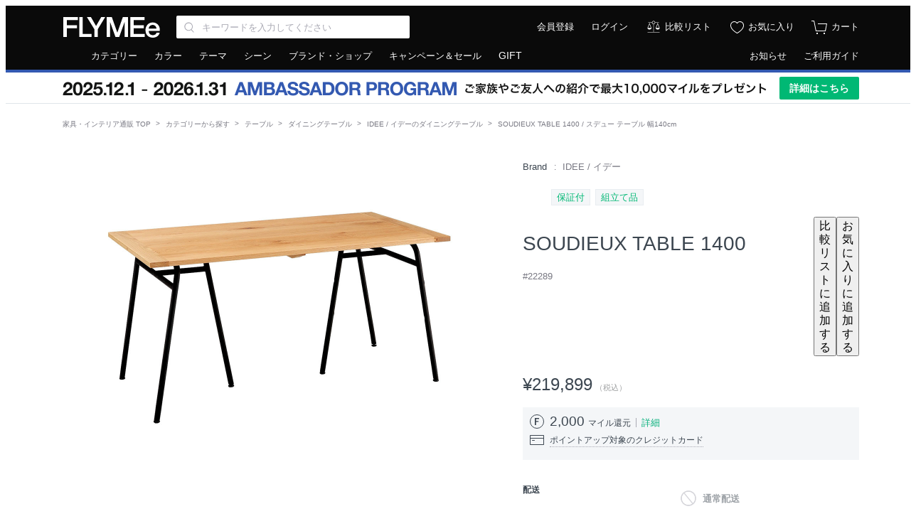

--- FILE ---
content_type: text/html; charset=UTF-8
request_url: https://flymee.jp/product/22289/?rid=1030
body_size: 18074
content:
<!DOCTYPE html>
<html
    lang="ja"
    itemscope
    itemtype="http://schema.org/WebSite"
    prefix="og: http://ogp.me/ns#" >
    <head>
        <meta charset="UTF-8">
        <meta content="IE=edge" http-equiv="X-UA-Compatible">
        <meta name="viewport" content="width=1152">
        <meta name="csrf-token" content="DqktNuo6D4DZkO29bbOKFThXL861kcYTemJjW0y1">
                            <meta name="description" content="IDEE SOUDIEUX TABLE 1400 / イデー スデュー テーブル  幅140cmの商品詳細ページ。素材の持つ素朴な魅力とオーセンティックなフォルムがエスプリを漂わせ、空間に心地よいリズムを与えてくれる「スデューテーブル」。ダイニングからワークテーブルまで、幅広いシチュエーションでお使いいただけるサイズ展開です。天板には節の有る無垢材を使用しており、木目や節の出方、色合いには個体差があります。節の表面には透明な樹脂を流し込み、滑らかな天板に仕上げています。また天板の両端には「...">
                            <meta name="keywords" content="IDEE SOUDIEUX TABLE 1400 / イデー スデュー テーブル  幅140cm,家具,デザイナーズ家具,輸入家具,インテリア 通販,家具 通販,インテリアショップ,フライミー,FLYMEe">
                <meta property="fb:admins" content="100003348587581"/>
                    <meta property="og:type" content="article">
                            <meta property="og:url" content="https://flymee.jp/product/22289/">
                            <meta property="og:title" content="IDEE SOUDIEUX TABLE 1400 / イデー スデュー テーブル  幅140cm |【FLYMEe】フライミー">
                            <meta property="og:description" content="IDEE SOUDIEUX TABLE 1400 / イデー スデュー テーブル  幅140cmの商品詳細ページ。素材の持つ素朴な魅力とオーセンティックなフォルムがエスプリを漂わせ、空間に心地よいリズムを与えてくれる「スデューテーブル」。ダイニングからワークテーブルまで、幅広いシチュエーションでお使いいただけるサイズ展開です。天板には節の有る無垢材を使用しており、木目や節の出方、色合いには個体差があります。節の表面には透明な樹脂を流し込み、滑らかな天板に仕上げています。また天板の両端には「...">
            <meta name="twitter:description" content="IDEE SOUDIEUX TABLE 1400 / イデー スデュー テーブル  幅140cmの商品詳細ページ。素材の持つ素朴な魅力とオーセンティックなフォルムがエスプリを漂わせ、空間に心地よいリズムを与えてくれる「スデューテーブル」。ダイニングからワークテーブルまで、幅広いシチュエーションでお使いいただけるサイズ展開です。天板には節の有る無垢材を使用しており、木目や節の出方、色合いには個体差があります。節の表面には透明な樹脂を流し込み、滑らかな天板に仕上げています。また天板の両端には「...">
                <meta property="og:locale" content="ja_JP">
        <meta property="og:site_name" content="FLYMEe">
                    <meta property="og:image" content="https://static2.flymee.jp/product_images/3b3f-22289/201811051316447577.jpg">
                                <meta name="twitter:card" content="summary">
                    <meta name="twitter:image" content="https://static2.flymee.jp/product_images/3b3f-22289/201811051316447577.jpg">
                <meta name="twitter:site" content="@FLYMEeJP">
                    <meta name="twitter:title" content="IDEE SOUDIEUX TABLE 1400 / イデー スデュー テーブル  幅140cm |【FLYMEe】フライミー">
                            <meta name="twitter:url" content="https://flymee.jp/product/22289/">
                <meta name="twitter:app:country" content="jp">
        <meta name="p:domain_verify" content="12e70e6d12d794c044486ca873164e12">
                    <title>IDEE SOUDIEUX TABLE 1400 / イデー スデュー テーブル  幅140cm - インテリア・家具通販【FLYMEe】</title>
                            <link rel="preload" as="style" href="https://flymee.jp/build/assets/app-BOSV8SWr.css" /><link rel="stylesheet" href="https://flymee.jp/build/assets/app-BOSV8SWr.css" />                            <link rel="canonical" href="https://flymee.jp/product/22289/" />
        
        <link rel="icon" href="https://static2.flymee.jp/misc/favicon/favicon.ico">
        <link rel="apple-touch-icon" sizes="180x180" href="https://static2.flymee.jp/misc/favicon/apple-touch-icon.png">
        <link rel="icon" type="image/png" sizes="32x32" href="https://static2.flymee.jp/misc/favicon/favicon-32x32.png">
        <link rel="icon" type="image/png" sizes="16x16" href="https://static2.flymee.jp/misc/favicon/favicon-16x16.png">
        <link rel="manifest" href="https://static2.flymee.jp/misc/favicon/site.webmanifest">
        <meta name="msapplication-config" content="https://static2.flymee.jp/misc/favicon/browserconfig.xml">
        <meta name="msapplication-TileColor" content="#000000">

        
        <!-- Google Tag Manager -->
<script>
    window.gtmDataLayer = window.gtmDataLayer || [];

    
    // 本番と開発環境で、GTMの認証コードとプレビューコードの切り替えをしています
    let gtmAuth;
    let gtmPreview;
            gtmAuth = '4WUxajVxjMmFtsC08JI7oQ';
        gtmPreview = 'env-3';
    
    // dataLayer名はカスタムしています. @see config/gtm.php
    (function(w,d,s,l,i){w[l]=w[l]||[];w[l].push({'gtm.start':
    new Date().getTime(),event:'gtm.js'});var f=d.getElementsByTagName(s)[0],
    j=d.createElement(s),dl=l!='dataLayer'?'&l='+l:'';j.async=true;j.src=
    'https://www.googletagmanager.com/gtm.js?id='+i+dl+'&gtm_auth='+gtmAuth+'&gtm_preview='+gtmPreview+'&gtm_cookies_win=x';f.parentNode.insertBefore(j,f);
    })(window,document,'script','gtmDataLayer','GTM-W96KSVK');
</script>
<!-- End Google Tag Manager -->

        
            <!-- uni search -->
<script>
    window.__SEARCH_TRACKING_DISPLAY_PARAM__ = 'pc';
    window.__SEARCH_TRACKING_LOG_SERVER_FQDN__ = 'taglogprd-c2.ukw.jp';
    window.__SEARCH_TRACKING_IS_ALLOWED__ = '1';
    var _ukwhost = window.__SEARCH_TRACKING_LOG_SERVER_FQDN__;
    var _ukwq = [];
    _ukwq.push(['_setClient', 'flymee']);
    _ukwq.push(['_setLoginID', '']);
    _ukwq.push(['_setReqURL', location.href]);
    _ukwq.push(['_setRefURL', document.referrer]);
    _ukwq.push(['_setDisplay', window.__SEARCH_TRACKING_DISPLAY_PARAM__]);
    _ukwq.push(['_setItem', '22289']);
_ukwq.push(['_sendProductLog']);
    
            (function() {
            var _ukt = document.createElement('script'); _ukt.type = 'text/javascript'; _ukt.async = true;
            _ukt.src = '//' + _ukwhost + '/taglog/ukwlg.js';
            var _uks = document.getElementsByTagName('script')[0]; _uks.parentNode.insertBefore(_ukt,_uks);
        })();
    </script>
<!-- End uni search -->

        
        <script type="text/javascript" src="//statics.a8.net/a8sales/a8sales.js"></script>

        <script>
            window.Laravel = {};
            window.Laravel.cookieDomain = ".flymee.jp";
            window.Laravel.csrfToken = "DqktNuo6D4DZkO29bbOKFThXL861kcYTemJjW0y1";
            window.Laravel.userSession = "";
            window.Laravel.env = "production";
            window.Laravel.uid = "";
            window.Laravel.ecUrl = "https://flymee.jp/";
            window.Laravel.giftSalonUrl = "https://gift.flymee.jp/";
            window.Laravel.cdnUrl = "https://static2.flymee.jp/";
            window.__SEARCH_TRACKING_USER_ID_HASH__ = "";
            window.__SEARCH_SUGGEST_SERVER_FQDN__ = "unisuggestprd-c2.ukw.jp";
            window.agt = {};
            window.agt.m =  window.Laravel.uid ? 'm_' + window.Laravel.uid : null;
                                                        </script>
        <noscript>
            <p>JavaScript を有効にしてご利用下さい.</p>
        </noscript>
        <script type="text/javascript">
    var google_tag_params = {
                    ecomm_pagetype: 'product',
                            ecomm_prodid: '22289',
                        ecomm_category: 'テーブル > ダイニングテーブル',            ecomm_totalvalue: 219899            };
</script>
<!-- Global site tag (gtag.js) - Google Ads: 881285101 -->
<script async src="https://www.googletagmanager.com/gtag/js?id=AW-881285101"></script>
<script>
 window.dataLayer = window.dataLayer || [];
 function gtag(){dataLayer.push(arguments);}
 gtag('js', new Date());
 gtag('config', 'AW-881285101');
 gtag('event', 'page_view', window.google_tag_params);
</script>
                <!-- Pinterest Tag -->
            <script>
            !function(e){if(!window.pintrk){window.pintrk = function () {
            window.pintrk.queue.push(Array.prototype.slice.call(arguments))};var
                n=window.pintrk;n.queue=[],n.version="3.0";var
                t=document.createElement("script");t.async=!0,t.src=e;var
                r=document.getElementsByTagName("script")[0];
                r.parentNode.insertBefore(t,r)}}("https://s.pinimg.com/ct/core.js");
                            pintrk('load', '2614348689357');
                        pintrk('page');
        </script>
        <noscript>
                            <img height="1" width="1" style="display:none;" alt="" src="https://ct.pinterest.com/v3/?event=init&tid=2614348689357&noscript=1" />
                    </noscript>

        
        <script>
                            pintrk('track', 'pagevisit', {
                    line_items: [
                        {
                            product_category: 'ダイニングテーブル',
                            product_id: '22289',
                        },
                    ]
                })
                    </script>

        
                <!-- end Pinterest Tag -->
        <script type="text/javascript">
    const code =  "6vo8fj0ysr";
    (function(c,l,a,r,i,t,y){
        c[a]=c[a]||function(){(c[a].q=c[a].q||[]).push(arguments)};
        t=l.createElement(r);t.async=1;t.src="https://www.clarity.ms/tag/"+i;
        y=l.getElementsByTagName(r)[0];y.parentNode.insertBefore(t,y);
    })(window, document, "clarity", "script", code);
</script>
                                            <script type="application/ld+json" >
{
  "@context": "http://schema.org",
  "@type": "BreadcrumbList",
  "itemListElement": [
            {
            "@type": "ListItem",
            "position": 1,
            "item": {
              "@id": "https://flymee.jp/",
              "name": "家具・インテリア通販 TOP"
            }
        },
                    {
            "@type": "ListItem",
            "position": 2,
            "item": {
              "@id": "https://flymee.jp/category/",
              "name": "カテゴリーから探す"
            }
        },
                    {
            "@type": "ListItem",
            "position": 3,
            "item": {
              "@id": "https://flymee.jp/category/table/",
              "name": "テーブル"
            }
        },
                    {
            "@type": "ListItem",
            "position": 4,
            "item": {
              "@id": "https://flymee.jp/category/dining-table/",
              "name": "ダイニングテーブル"
            }
        },
                    {
            "@type": "ListItem",
            "position": 5,
            "item": {
              "@id": "https://flymee.jp/category/dining-table/idee/",
              "name": "IDEE / イデーのダイニングテーブル"
            }
        },
                    {
            "@type": "ListItem",
            "position": 6,
            "item": {
              "@id": "",
              "name": "SOUDIEUX TABLE 1400 / スデュー テーブル  幅140cm"
            }
        }              ]
}
</script>

        <script type="application/ld+json">
[
        {
        "@context": "https://schema.org/",
        "@type": "Product",
        "sku": "PD170742",
        "mpn": "22289",
        "image": "https://static2.flymee.jp/product_images/3b3f-22289/201811051316447577.jpg",
        "name": "IDEE SOUDIEUX TABLE 1400 / イデー スデュー テーブル  幅140cm",
        "description": "素材の持つ素朴な魅力とオーセンティックなフォルムがエスプリを漂わせ、空間に心地よいリズムを与えてくれる「スデューテーブル」。ダイニングからワークテーブルまで、幅広いシチュエーションでお使いいただけるサイズ展開です。天板には節の有る無垢材を使用しており、木目や節の出方、色合いには個体差があります。節の表面には透明な樹脂を流し込み、滑らかな天板に仕上げています。また天板の両端には「ハシバミ」という反り防止の加工が施されています。この加工は膨張を考慮し、長めに設計されています。日々のお手入れは乾...",
                    "brand": {
                "@type": "Thing",
                "name": "IDEE / イデー"
            },
                "offers": {
            "@type": "Offer",
                        "url": "https://flymee.jp/product/22289/",
                        "priceCurrency": "JPY",
            "price": "219899",
            "availability": "InStock",
            "itemCondition": "NewCondition",
            "seller": {
                "@type": "Organization",
                "name": "Flymee"
            }
        }
        }
        ]
</script>
                            <link rel="preload" href="/images/icon/balance.svg" as="image">
<link rel="preload" href="/images/icon/balance_active.svg" as="image">
<link rel="preload" href="/images/icon/fav.svg" as="image">
<link rel="preload" href="/images/icon/fav_active.svg" as="image">
    </head>
    <body class="product">
        
        <!-- Google Tag Manager (noscript) -->
<noscript>
    
            <iframe src="https://www.googletagmanager.com/ns.html?id=GTM-W96KSVK&gtm_auth=4WUxajVxjMmFtsC08JI7oQ&gtm_preview=env-3&gtm_cookies_win=x" height="0" width="0" style="display:none;visibility:hidden"></iframe>
    </noscript>
<!-- End Google Tag Manager (noscript) -->

        <div class="global_container js-container">
                            <div class="unsupportedbrowser" id="js-unsupportedbrowser" style="display: none;">
    <div class="unsupportedbrowser__inner">
        <span class="text">お使いのブラウザはサポート対象外です。一部の機能が利用できない可能性があります。対象ブラウザについては、<a href="https://flymee.jp/guide/80/">サイトの推奨環境について</a>をご確認ください。</span>
    </div>
</div>


<header class="global_header js-globalHeader">
    <div class="header">
        <div class="header_inner">
            <div class="header_left">

                                    <a class="logo" href="https://flymee.jp/">
                                <img src="https://static2.flymee.jp/misc/pc/header_01_logo.svg" alt="FLYMEe" width="140" height="30" class="flymee_logo">
                                    </a>
                                <div class="search_box">
                    <div class="header_input_iconbox">
                        <input class="js-searchKeywords js-headerKeywords input_text" name="keywords" value="" type="search" placeholder="キーワードを入力してください" aria-label="Search through site content" autocomplete="off" maxlength="256">
                        <button type="button" class="js-headerKeywordsReset header_input_iconbox_reset"></button>
                    </div>
                    <div class="js-headerSearchSuggest search_suggest_wrapper"></div>
                </div><!-- /search -->
                            </div><!-- /header_left -->

            <div class="header_right">
                <ul class="icon_list">

                    
                                            <li class="text"><a href="https://flymee.jp/member/register/">会員登録</a></li>
                        <li class="text _"><a href="https://flymee.jp/member/auth/">ログイン</a></li>
                        <li class="icon">
                                            <a href="https://flymee.jp/compare/" class="icon_compare">比較リスト</a>
                    </li>
                    <li class="icon">
                        <a href="https://flymee.jp/member/favorite/" class="icon_favorite">お気に入り</a>
                    </li>
                    <li class="icon">
                        <a href="https://flymee.jp/cart/" class="icon_cart">
                            <span id="js-cartBadgeIcon" class="icon_cart_image ">
                                <img src="https://static2.flymee.jp/misc/icon/cart_2.svg">
                            </span>
                            <span class="icon_cart_label">カート</span>
                        </a>
                    </li>
                </ul>
            </div>
        </div><!-- /header_inner -->
    </div>
</header>

<nav class="global_nav" role="navigation" aria-labelledby="primary-navigation">
    <div class="header_nav">
        <div class="header_nav_inner">
            <ul class="header_nav_left">
                <li class="js-toolTipHover"><a href="https://flymee.jp/category/">カテゴリー</a>
                    <div class="nav_box _nav01 js-box">
                        <ul>
                                                            <li><a href="https://flymee.jp/category/sofa/">ソファ</a></li>
                                                            <li><a href="https://flymee.jp/category/chair/">チェア・椅子</a></li>
                                                            <li><a href="https://flymee.jp/category/table/">テーブル</a></li>
                                                            <li><a href="https://flymee.jp/category/desk/">デスク・机</a></li>
                                                            <li><a href="https://flymee.jp/category/storage/">収納家具</a></li>
                                                            <li><a href="https://flymee.jp/category/kitchen-storage/">キッチン収納・食器棚</a></li>
                                                            <li><a href="https://flymee.jp/category/tv-board/">テレビボード・テレビ台</a></li>
                                                            <li><a href="https://flymee.jp/category/coat-rack/">ハンガーラック・コートハンガー</a></li>
                                                            <li><a href="https://flymee.jp/category/entrance-furniture/">ごみ箱・玄関小物</a></li>
                                                            <li><a href="https://flymee.jp/category/lighting/">ライト・照明</a></li>
                                                            <li><a href="https://flymee.jp/category/bed/">ベッド・寝具</a></li>
                                                            <li><a href="https://flymee.jp/category/mirror-dresser/">ミラー・ドレッサー</a></li>
                                                            <li><a href="https://flymee.jp/category/rug/">ラグ・カーペット</a></li>
                                                            <li><a href="https://flymee.jp/category/cushion/">クッション</a></li>
                                                            <li><a href="https://flymee.jp/category/garden-furniture/">ガーデンファニチャー・屋外家具</a></li>
                                                            <li><a href="https://flymee.jp/category/kids-furniture/">キッズ家具・ベビー用品</a></li>
                                                            <li><a href="https://flymee.jp/category/clock/">時計</a></li>
                                                            <li><a href="https://flymee.jp/category/vase-planter/">花器・プランター・グリーン</a></li>
                                                            <li><a href="https://flymee.jp/category/object-art/">アート・オブジェ</a></li>
                                                            <li><a href="https://flymee.jp/category/tableware/">食器・テーブルウェア</a></li>
                                                            <li><a href="https://flymee.jp/category/kitchenware/">キッチン家電・キッチン用品</a></li>
                                                            <li><a href="https://flymee.jp/category/electric-appliances/">デザイン家電・オーディオ</a></li>
                                                            <li><a href="https://flymee.jp/category/interior-goods/">インテリア雑貨</a></li>
                                                            <li><a href="https://flymee.jp/category/interior/">その他家具</a></li>
                                                    </ul>
                        <div class="flexbox bottom_link _boder_top">
                            <div class="left_contents">
                                <a href="https://flymee.jp/category/">カテゴリーから探す</a>
                            </div>
                            <div class="right_contents">
                                <a href="https://flymee.jp/ranking/category/">カテゴリー別ランキング</a>
                            </div>
                        </div>
                    </div>
                </li>
                <li class="js-toolTipHover"><a href="https://flymee.jp/color/">カラー</a>
                    <div class="nav_box _nav02 js-box">
                        <ul>
                                                            <li><a href="https://flymee.jp/color/red/"><span class="color_tip"><img src="https://static2.flymee.jp/colors/f3fb/64c3fc15fad35186dc480b4875ad1885.png" alt="レッド系"></span><span class="text">レッド系</span></a></li>
                                                            <li><a href="https://flymee.jp/color/blue/"><span class="color_tip"><img src="https://static2.flymee.jp/colors/992c/d605adfd5cbccb3e538d4c003e15ea52.png" alt="ブルー系"></span><span class="text">ブルー系</span></a></li>
                                                            <li><a href="https://flymee.jp/color/green/"><span class="color_tip"><img src="https://static2.flymee.jp/colors/2bea/df3a2bb372d51b58c6ecffbd428dfab6.png" alt="グリーン系"></span><span class="text">グリーン系</span></a></li>
                                                            <li><a href="https://flymee.jp/color/yellow/"><span class="color_tip"><img src="https://static2.flymee.jp/colors/b733/bc30fa5b4e78047d2f77fc78ecfbf43b.png" alt="イエロー系"></span><span class="text">イエロー系</span></a></li>
                                                            <li><a href="https://flymee.jp/color/orange/"><span class="color_tip"><img src="https://static2.flymee.jp/colors/337a/1961b2149ee736ed14a56ffddbebf6de.png" alt="オレンジ系"></span><span class="text">オレンジ系</span></a></li>
                                                            <li><a href="https://flymee.jp/color/pink/"><span class="color_tip"><img src="https://static2.flymee.jp/colors/09c7/32a58d815e468fa795189f526261c183.png" alt="ピンク系"></span><span class="text">ピンク系</span></a></li>
                                                            <li><a href="https://flymee.jp/color/purple/"><span class="color_tip"><img src="https://static2.flymee.jp/colors/a6b9/dba23f87bd807737314ebf6c289ba4b7.png" alt="パープル系"></span><span class="text">パープル系</span></a></li>
                                                            <li><a href="https://flymee.jp/color/beige-ivory/"><span class="color_tip"><img src="https://static2.flymee.jp/colors/c5d1/0f5637b945b99a5fdac91ef6c22fc97a.png" alt="ベージュ・アイボリー系"></span><span class="text">ベージュ・アイボリー系</span></a></li>
                                                            <li><a href="https://flymee.jp/color/greige/"><span class="color_tip"><img src="https://static2.flymee.jp/colors/69f0/083aa2bf91e52d932d3a38faeb27b8c2.png" alt="グレージュ系"></span><span class="text">グレージュ系</span></a></li>
                                                            <li><a href="https://flymee.jp/color/dark-brown/"><span class="color_tip"><img src="https://static2.flymee.jp/colors/c08b/d2089f8d2ab7d1c022106ed320d22fcd.png" alt="ダークブラウン系"></span><span class="text">ダークブラウン系</span></a></li>
                                                            <li><a href="https://flymee.jp/color/walnutbrown/"><span class="color_tip"><img src="https://static2.flymee.jp/colors/3bf9/81aaa89332b60519b54ca7e1d12e2f36.png" alt="ウォールナットブラウン系"></span><span class="text">ウォールナットブラウン系</span></a></li>
                                                            <li><a href="https://flymee.jp/color/medium-brown/"><span class="color_tip"><img src="https://static2.flymee.jp/colors/5d54/7567f163ffb8728983b65271dee8c2f8.png" alt="ミディアムブラウン系"></span><span class="text">ミディアムブラウン系</span></a></li>
                                                            <li><a href="https://flymee.jp/color/light-brown/"><span class="color_tip"><img src="https://static2.flymee.jp/colors/dca1/a156c83a989f91c4ec40152475977000.png" alt="ライトブラウン系"></span><span class="text">ライトブラウン系</span></a></li>
                                                            <li><a href="https://flymee.jp/color/black/"><span class="color_tip"><img src="https://static2.flymee.jp/colors/6fb5/56769222e6b1fa460fbc2382f1117932.png" alt="ブラック系"></span><span class="text">ブラック系</span></a></li>
                                                            <li><a href="https://flymee.jp/color/gray/"><span class="color_tip"><img src="https://static2.flymee.jp/colors/dd0f/6d37338a90419ad7c787e4dd9f084669.png" alt="グレー系"></span><span class="text">グレー系</span></a></li>
                                                            <li><a href="https://flymee.jp/color/white/"><span class="color_tip"><img src="https://static2.flymee.jp/colors/cfc6/461ccbf8cb4b9c24230e44e61a205996.png" alt="ホワイト系"></span><span class="text">ホワイト系</span></a></li>
                                                            <li><a href="https://flymee.jp/color/clear/"><span class="color_tip"><img src="https://static2.flymee.jp/colors/b100/64ebc04777dd8452b9f1df4c2bef1c48.png" alt="クリア系"></span><span class="text">クリア系</span></a></li>
                                                            <li><a href="https://flymee.jp/color/gold/"><span class="color_tip"><img src="https://static2.flymee.jp/colors/df36/c5862597936ee7949417d97ff2ae5c33.png" alt="ゴールド系"></span><span class="text">ゴールド系</span></a></li>
                                                            <li><a href="https://flymee.jp/color/silver/"><span class="color_tip"><img src="https://static2.flymee.jp/colors/4b15/5aeb0ad55e970a43f63ddc5deedb3b32.png" alt="シルバー系"></span><span class="text">シルバー系</span></a></li>
                                                            <li><a href="https://flymee.jp/color/copper/"><span class="color_tip"><img src="https://static2.flymee.jp/colors/740f/2818b100c96b764154ce714036d57756.png" alt="コッパー系"></span><span class="text">コッパー系</span></a></li>
                                                            <li><a href="https://flymee.jp/color/other-colors/"><span class="color_tip"><img src="https://static2.flymee.jp/colors/5a14/609c66c77fc6ccb45e40af175a11979a.png" alt="マルチカラー"></span><span class="text">マルチカラー</span></a></li>
                                                    </ul>
                        <div class="flexbox bottom_link _boder_top">
                            <div class="left_contents">
                                <a href="https://flymee.jp/color/">カラーから探す</a>
                            </div>
                            <div class="right_contents">
                                <a href="https://flymee.jp/ranking/color/">カラー別ランキング</a>
                            </div>
                        </div>
                    </div>
                </li>
                <li class="js-toolTipHover"><a href="https://flymee.jp/theme/">テーマ</a>
                    <div class="nav_box _nav01 js-box">
                        <ul>
                                                            <li><a href="https://flymee.jp/theme/modern/">モダン</a></li>
                                                            <li><a href="https://flymee.jp/theme/casual-modern/">カジュアルモダン</a></li>
                                                            <li><a href="https://flymee.jp/theme/designers/">デザイナーズ家具</a></li>
                                                            <li><a href="https://flymee.jp/theme/natural/">ナチュラル</a></li>
                                                            <li><a href="https://flymee.jp/theme/nordic/">北欧</a></li>
                                                            <li><a href="https://flymee.jp/theme/vintage/">ヴィンテージ</a></li>
                                                            <li><a href="https://flymee.jp/theme/industrial/">インダストリアル</a></li>
                                                            <li><a href="https://flymee.jp/theme/cafe/">カフェ</a></li>
                                                            <li><a href="https://flymee.jp/theme/classic/">クラシック</a></li>
                                                            <li><a href="https://flymee.jp/theme/japanese-modern/">和風・和モダン</a></li>
                                                            <li><a href="https://flymee.jp/theme/resort/">リゾート</a></li>
                                                            <li><a href="https://flymee.jp/theme/world-culture/">ワールド＆カルチャー</a></li>
                                                            <li><a href="https://flymee.jp/theme/campaign/">キャンペーン開催中</a></li>
                                                    </ul>
                        <div class="flexbox bottom_link _boder_top">
                            <div class="left_contents">
                                <a href="https://flymee.jp/theme/">テーマから探す</a>
                            </div>
                            <div class="right_contents">
                                <a href="https://flymee.jp/ranking/theme/">テーマ別ランキング</a>
                            </div>
                        </div>
                    </div>
                </li>
                <li class="js-toolTipHover"><a href="https://flymee.jp/scene/">シーン</a>
                    <div class="nav_box _nav01 js-box">
                        <ul>
                                                            <li><a href="https://flymee.jp/scene/living/">リビング</a></li>
                                                            <li><a href="https://flymee.jp/scene/dining/">ダイニング</a></li>
                                                            <li><a href="https://flymee.jp/scene/bedroom/">寝室・ベッドルーム</a></li>
                                                            <li><a href="https://flymee.jp/scene/kitchen/">キッチン</a></li>
                                                            <li><a href="https://flymee.jp/scene/entrance/">玄関・エントランス</a></li>
                                                            <li><a href="https://flymee.jp/scene/kids-room/">子供部屋・キッズルーム</a></li>
                                                            <li><a href="https://flymee.jp/scene/office/">書斎・ホームオフィス</a></li>
                                                            <li><a href="https://flymee.jp/scene/outdoor/">ガーデン・アウトドア</a></li>
                                                            <li><a href="https://flymee.jp/scene/japanese-style/">和室</a></li>
                                                    </ul>
                        <div class="flexbox bottom_link _boder_top">
                            <div class="left_contents">
                                <a href="https://flymee.jp/scene/">シーンから探す</a>
                            </div>
                            <div class="right_contents">
                                <a href="https://flymee.jp/ranking/scene/">シーン別ランキング</a>
                            </div>
                        </div>
                    </div>
                </li>
                <li class="link_area"><a href="https://flymee.jp/brand-shop/">ブランド・ショップ</a></li>
                <li class="campgain"><a href="https://flymee.jp/campaign/" class="js-clickCampaignPageLinkEvent" data-click-source="pc-header">キャンペーン＆セール</a></li>
                <li class="link_area"><a href="https://flymee.jp/gift-transition/" class="fds-fs14">GIFT</a></li>
            </ul>
            <ul class="header_nav_right">
                <li><a href="https://flymee.jp/info/">お知らせ</a></li>
                <li><a href="https://flymee.jp/guide/">ご利用ガイド</a></li>
                            </ul>
        </div><!-- /header_nav_inner -->
    </div>
</nav>




<div class="header_banner"
            style="--color-promotion-primary: #3359b1;"
        >
        <div class="header_banner_inner">
            <div>
                <img
                    src="https://flymee.jp/images/promotion/ambassador-program/banners/barbanner_pc.webp"
                    alt="AMBASSADOR PROGRAM - ご家族やご友人への紹介で最大10,000マイルプレゼント"
                    width="996"
                    height="32"
                >
            </div>
            <div>
                <a href="https://flymee.jp/ambassador-program/" class="header_banner_button">
                    詳細はこちら
                </a>
            </div>
        </div>
    </div>
                        <div class="wrapper">
                <nav aria-label="Breadcrumb">
        <ol class="breadcrumb">
                                                <li class="breadcrumb-item">
                        <a href="https://flymee.jp/">家具・インテリア通販 TOP</a>
                    </li>
                                                                <li class="breadcrumb-item">
                        <a href="https://flymee.jp/category/">カテゴリーから探す</a>
                    </li>
                                                                <li class="breadcrumb-item">
                        <a href="https://flymee.jp/category/table/">テーブル</a>
                    </li>
                                                                <li class="breadcrumb-item">
                        <a href="https://flymee.jp/category/dining-table/">ダイニングテーブル</a>
                    </li>
                                                                <li class="breadcrumb-item">
                        <a href="https://flymee.jp/category/dining-table/idee/">IDEE / イデーのダイニングテーブル</a>
                    </li>
                                                                <li class="breadcrumb-item _active">
                        <span aria-current="page">SOUDIEUX TABLE 1400 / スデュー テーブル  幅140cm</span>
                    </li>
                                    </ol>
    </nav>
                <div class="container _mt16">
    <main role="main">
        <article>
            <div class="product_contents_area" id="spec">
                <div class="product_contents_right">

                    
                    <div class="shop_brand_area">
                        <dl>
                                                                                        <dt>Brand</dt>
                                <dd>
                                    <a href="https://flymee.jp/brand-shop/idee/">
                                        IDEE / イデー
                                    </a>
                                </dd>
                                                    </dl>
                    </div>

                    
                    <div class="product_tags_area _mt16">
                        <ul class="tag_list" id="js-labelList">
                                                            <li><span class="tag_01">保証付</span></li>
                                                            <li><span class="tag_01">組立て品</span></li>
                                                                                </ul>
                    </div>

                    
                    <div class="product_name_area _mt14">
                        <div class="contents_left">
                            <h1 class="product_name">SOUDIEUX TABLE 1400</h1>
                            <p class="product_sub_name _mt4">#22289</p>
                        </div>
                        <div class="contents_right">
                            <button class="js-toggleCompareList product_icon_button compare_list_button" data-category-names="テーブル,ダイニングテーブル">
                                <span class="js-toggleCompareListLabel product_icon_button_tooltip">比較リストに追加する</span>
                            </button>
                            <button class="js-toggleFavorite product_icon_button favorite_button" data-price="219899" data-in-stock="1">
                                <span class="js-toggleFavoriteLabel product_icon_button_tooltip">お気に入りに追加する</span>
                            </button>
                        </div>
                    </div>

                    
                    
                    
                                            <div id="js-notSoldOut" class="product_price_area _mt26">
                            <div class="flexbox">
                                <div class="left_contents">
                                    <div class="secret_sale_price_off">
                                                                                    <span class="min_price _hidden" id="js-referencePriceMin"><span></span></span>
                                            <span class="max_price _hidden"><span class="tilde" id="js-referencePriceMax"></span></span>
                                        
                                        
                                                                                    <span class="red_label _hidden" id="js-offRatio"></span>
                                                                            </div>
                                    <div class="" id="js-salePrice">
                                                                                    <span class="min_price" id="js-priceMin" data-price-min="219899"><span>¥219,899</span></span>
                                            <span class="max_price _hidden"><span class="tilde" id="js-priceMax"></span></span>
                                                                                <span class="tax">（税込）</span>
                                    </div>

                                </div>
                            </div>
                        </div>
                    
                    
                    <div id="js-soldOut" class="product_price_area _mt26  _hidden ">
                        <span class="product_soldout">SOLD OUT</span>
                    </div>

                    
                                                                        <div class="product_mile_area _mt18" id="js-mileArea">
                                                                    
                                    <div class="mile_text _guest">
                                                                                    <span id="js-mileMin" class="mile_value">2,000</span> マイル還元
                                                                                <a href="https://flymee.jp/guide/14/" class="text_link">詳細</a>
                                    </div>
                                                                <div class="toolbox_outer js-toolBox">
                                    <p class="card_text _mt8">
                                        <span class="link_line js-open">ポイントアップ対象のクレジットカード</span>
                                    </p>
                                    <div class="toolbox _hidden js-toolBoxContents">
                                        <div class="toolbox_head">
                                            <p class="head_title">ポイントアップ対象のクレジットカード</p>
                                            <div class="head_close">
                                                <span class="close_icon js-close">close</span>
                                            </div>
                                        </div>
                                        <ul class="card_logo_list">
                                            <li><a href="https://www.americanexpress.com/ja-jp/benefits/rewards/bonus-points/detail.html?id=2025P206a" target="_blank" rel="noopener"><img src="https://static2.flymee.jp/misc/common/amex_campaign.png" alt="American Express Card ボーナスポイントプログラム" width="130" height="32"></a></li>
                                            <li><a href="https://dpointup.com/shop/search/shousai.php?id=12" target="_blank" rel="noopener"><img src="https://static2.flymee.jp/misc/common/diners_campaign.png" alt="Diners Club Card ショッピングキャンペーン" width="84" height="42"></a></li>
                                            <li><a href="http://partner.jal.co.jp/site/shop1/?tp=702385" target="_blank" rel="noopener"><img src="https://static2.flymee.jp/misc/common/jal_campaign.png" alt="JAL Card 特約店" width="64" height="64"></a></li>
                                            <li><a href="https://www.ana.co.jp/ja/jp/shoppingandlife/interior/tameru_flymee/" target="_blank" rel="noopener"><img src="https://static2.flymee.jp/misc/common/ana_campaign.png" alt="ANAマイレージクラブ" width="62" height="62"></a></li>
                                        </ul>
                                    </div>
                                </div>
                            </div>
                                            
                    
                    
                    
                                                                            
                                <div class="delivery_area">
                            
                            <dl class="delivery_area_table">
                                <dt><span class="_bold">配送</span></dt>
                                <dd>
                                    <div class="delivery_area_list">
                                        <div class="delivery_list" id="js-deliveryList">
                                            <ul>
                                                <li>
                                                    <span>
                                                                                                                    <input type="radio" name="shipping_method_id" value="1" id="shipping_method_1" class="input_radio" disabled="disabled">
                                                                                                                <label for="shipping_method_1" class="radio _bigger _bold _pl36">通常配送</label>
                                                    </span>
                                                </li>
                                                <li>
                                                    <span>
                                                                                                                                                                                    <input type="radio" name="shipping_method_id" value="2" id="shipping_method_2" class="input_radio" checked>
                                                                                                                                                                            <label for="shipping_method_2" class="radio _bigger _bold _pl36">開梱・設置配送</label>
                                                    </span>
                                                                                                            <p class="_ml36">室内へ搬入・設置し梱包材をお持ち帰りいたします。必要に応じて商品の組立ても含みます。</p>
                                                                                                    </li>
                                            </ul>
                                        </div>
                                    </div>
                                </dd>
                            </dl>

                            
                        </div>
                    
                    
                    <div class="cart_area _mt16">
                        <div class="error_message_cart _mb16 _hidden" id="js-cartInDisabledMessage">
                            <div class="error_message_inner">
                                <span class="error_icon">上記項目を選択してください</span>
                            </div>
                        </div>
                        <div class="flexbox">
                            <div class="contents_left">
                                <div class="cart_quantity" id="js-toggleCount">
                                    <div class="minus js-minus _disabled">
                                        <span class="cart_quantity_icon cart_quantity_icon_reduce">-</span>
                                    </div>
                                    <div class="quantity js-quantity">
                                        <input type="text" value="1" class="input_text _size_63" disabled="disabled">
                                        <input type="hidden" name="changeUnit" value="1">
                                    </div>
                                    <div class="plus js-plus">
                                        <span class="cart_quantity_icon cart_quantity_icon_increase">+</span>
                                    </div>
                                </div>
                            </div>
                            <div class="contents_right">
                                <div class="cart_button" id="js-cartIn">
                                                                                                                        <button type="button" class="button _green _b_320_48" data-product-detail-id="170742">カートに入れる</button>
                                                                                                                <span class="button_loader"></span>
                                </div>
                            </div>
                        </div>

                        <div class="_mt16 _right">
                            <p class="_f13 _right">
                                <button type="button" class="button_text" id="js-contactIn">お問い合わせはこちら</button>
                            </p>
                        </div>

                    </div>

                    
                    <div class="explain_tab_area _mt48" id="js-tab">
                        <ul>
                            <li class="js-selector _active"><span>商品説明</span></li><li class="js-selector"><span>お届け予定・送料</span></li>
                        </ul>
                    </div>

                    
                    <div class="explain_contents_area" id="js-tabContents">
                        
                        <div class="explain_contents js-contents">

                            
                            
                            
                            
                            
                            <div class="contents_01">
                                <h2 class="title">スデュー テーブル  幅140cm</h2>
                                <p class="_mt22">素材の持つ素朴な魅力とオーセンティックなフォルムがエスプリを漂わせ、空間に心地よいリズムを与えてくれる「スデューテーブル」。ダイニングからワークテーブルまで、幅広いシチュエーションでお使いいただけるサイズ展開です。<br>
<br>
天板には節の有る無垢材を使用しており、木目や節の出方、色合いには個体差があります。節の表面には透明な樹脂を流し込み、滑らかな天板に仕上げています。また天板の両端には「ハシバミ」という反り防止の加工が施されています。この加工は膨張を考慮し、長めに設計されています。日々のお手入れは乾いた布で乾拭き、もしくは固く絞った布で水拭きをしてください。</p>
                            </div>
                            
                            
                                                            <div class="contents_tag _mt12">
                                    <ul class="tag_list_text">
                                                                                                                                    <li><a href="https://flymee.jp/theme/natural/tgid-160/" class="_f13">#アーバンナチュラル</a></li>
                                                                                                                        </ul>
                                </div>
                            
                            
                            
                            
                            
                            
                                                            <div class="contents_08 _mt32 ">
                                    <h3 class="title">特記事項</h3>
                                                                            <div class="text _mt16 js-giftLink">
                                            ◼︎ 無垢材は、木目や節の出方、色合いに個体差がございます。また、ご使用になる環境や期間によっては、反りや割れが生じる場合がございます。
                                        </div>
                                                                    </div>
                            
                            
                            <div class="shop_brand_detail_area _mt28">

                                
                                
                                
                                                                    <div class="shop_brand_name">
                                        <h2 class="brand_name">Brand</h2>
                                        <h3 class="brand_text"><a href="https://flymee.jp/brand-shop/idee/">IDEE / イデー</a></h3>
                                    </div>
                                    <div class="shop_brand_text _mt8 _mb48 js-readMore  _search_more ">
                                        <p class="text">IDEE / イデーは、ソファやチェアなどオリジナルデザインの家具を中心に、広く「暮らし」についての提案を行っている日本発のグローバルブランドです。IDEEとはフランス語で「理念」を意味し、同時に哲学用語の「イデア（理想形）」にも掛かっています。1983年にオリジナル家具シリーズを発表して以来、日本の家具・インテリアシーンにおいて、現代の都市生活に合うシンプルなスタイルを基本としつつも、既成概念に捉われない、新しい造形に挑戦し、数多くのデザイナーと「ありそうで、なかった」家具を次々と世に送り出しています。それらの多くは洋家具の起源であるヨーロッパを中心に世界各国で称賛を浴び、美術品としてコレクターも現れ、デザインミュージアムの永久保存品として採用される作品も複数存在しています。</p>
                                        <span class="more_text js-readMoreHandler">…もっと見る</span>
                                    </div>

                                                                            <a href="https://flymee.jp/brand-shop/idee/">
                                            <div class="brand_shop_list_image _n_mt32 _mb48">
                                                <img src="https://static2.flymee.jp/brands/1b5d/b0ed8b4aac5f9bb5a8c505467923e0c1.jpg" alt="IDEE / イデー" width="472" height="188" data-testid="product-brand-shop-image">
                                            </div>
                                        </a>
                                                                    
                                
                                                            </div>

                            
                            <div class="information_area">
                                <dl class="information_list _cat">
                                    <dt>カテゴリー</dt>
                                    <dd>
                                                                                    <ul>
                                                                                                    <li><a href="https://flymee.jp/category/table/">テーブル</a></li>
                                                                                                            <li>
                                                            <a href="https://flymee.jp/category/dining-table/">ダイニングテーブル</a>
                                                        </li>
                                                                                                                                                </ul>
                                                                            </dd>
                                </dl>
                                <dl class="information_list">
                                    <dt>テーマ</dt>
                                    <dd>
                                        <ul>
                                                                                            <li><a href="https://flymee.jp/theme/natural/">ナチュラル</a></li>
                                                                                    </ul>
                                    </dd>
                                </dl>
                                <dl class="information_list">
                                    <dt>カラー</dt>
                                    <dd>
                                        <ul>
                                                                                            <li><a href="https://flymee.jp/color/light-brown/">ライトブラウン系</a></li>
                                                                                    </ul>
                                    </dd>
                                </dl>

                                                                    <dl class="information_list">
                                        <dt>シーン</dt>
                                        <dd>
                                            <ul>
                                                                                                    <li><a href="https://flymee.jp/scene/dining/">ダイニング</a></li>
                                                                                            </ul>
                                        </dd>
                                    </dl>
                                                            </div>

                            
                            <div class="social_area">
                                <div class="flexbox">
                                    <div class="right_contents">
                                        <ul class="social_button">
                                                                                            <li><a href="https://x.com/intent/tweet?text=【FLYMEe】IDEE / SOUDIEUX TABLE 1400&url=https://flymee.jp/product/22289/" onclick="javascript:window.open(this.href, '', 'menubar=no,toolbar=no,resizable=yes,scrollbars=yes,height=800,width=560');return false;" rel="noopener" title="Xで共有" class="icon_image _x js-shareEvent" data-method="x">Xで投稿する</a></li>
                                                <li><a target="_blank" rel="noopener" href="https://www.pinterest.com/pin/create/button/?url=https://flymee.jp/product/22289/&amp;media=https://static2.flymee.jp/product_images/3b3f-22289/201811051316447577.jpg&amp;description=【FLYMEe】IDEE / SOUDIEUX TABLE 1400" class="icon_image _pinterest js-shareEvent" data-method="pinterest">Pinterestに保存する</a></li>
                                                <li><a href="http://www.facebook.com/share.php?u=https://flymee.jp/product/22289/&amp;t=SOUDIEUX TABLE 1400" onclick="javascript:window.open(this.href, '', 'menubar=no,toolbar=no,resizable=yes,scrollbars=yes,height=800,width=560');return false;" rel="noopener" title="Facebookで共有" class="icon_image _facebook js-shareEvent" data-method="facebook">facebookに投稿する</a></li>
                                                                                    </ul>
                                    </div>
                                </div>
                            </div>

                        </div>


                        
                        <div class="explain_contents _hidden js-contents">
                            <div>
                                
                                <div class="headline_06">
                                    <h2 class="title">お届け予定</h2>
                                    <p class="sub_text"><a href="https://flymee.jp/guide/50/">詳細</a></p>
                                </div>

                                <div class="contents_02 _mt26">
                                    
                                    
                                    
                                    <div class="" id="js-noneDeliveryTermNoteSelectedSpecs">
                                                                                                                            
                                                                                    <span class="period">7～10日程度</span>
                                            <div class="contents_03 _mt10 " id="js-noneDeliveryTermNoteSelectedSpecsText">
                                                <p>上記は目安です。在庫状況により、納期は大幅に前後する場合もございます。<br>
                                                お急ぎの場合は弊社までお問い合わせください。</p>
                                            </div>
                                        
                                    </div>

                                    
                                    <div class="contents_02_selected " id="js-selectedSpecsForShortages">
                                                                                    <p class="text"></p>
                                                                            </div>
                                    <div class="contents_03 _mt10 _hidden "  id="js-restockScheduleAnnotation">
                                        <p>在庫状況は流動的なため、上記表示は現在の状況と異なる場合がございます。<br>お急ぎの場合や詳細に関しましては弊社までお問い合わせください。</p>
                                    </div>
                                </div>

                                <div class="contents_03 _mt10  _hidden " id="js-installationDeliveryTermNotice">
                                    <p>※ お届け予定は「通常配送」での目安となります。</p>
                                    <p>※「開梱・設置配送」をご希望の場合は、お届けまでに追加でお日にちをいただきます。</p>
                                </div>
                            </div>

                            <div class="_mt36">
                                <div class="headline_06">
                                    <h2 class="title">送料 / 配送</h2>
                                                                            
                                        <p class="sub_text"><a href="https://flymee.jp/guide/49/">詳細</a></p>
                                                                    </div>

                                                                    <table class="table_delivery _mt14" id="js-deliveryCharges">
                                        <tbody>
                                            <tr class="th_width">
                                                <th></th>
                                                <th>通常配送</th>
                                                <th>開梱・設置配送</th>
                                            </tr>
                                                                                            <tr>
                                                    <th>北海道</th>
                                                                                                            <td>-</td>
                                                        <td>¥7,700</td>
                                                                                                    </tr>
                                                                                            <tr>
                                                    <th>東北</th>
                                                                                                            <td>-</td>
                                                        <td>¥7,700</td>
                                                                                                    </tr>
                                                                                            <tr>
                                                    <th>東京23区</th>
                                                                                                            <td>-</td>
                                                        <td>¥7,700</td>
                                                                                                    </tr>
                                                                                            <tr>
                                                    <th>東京23区外・埼玉・千葉・神奈川</th>
                                                                                                            <td>-</td>
                                                        <td>¥7,700</td>
                                                                                                    </tr>
                                                                                            <tr>
                                                    <th>その他本州</th>
                                                                                                            <td>-</td>
                                                        <td>¥7,700</td>
                                                                                                    </tr>
                                                                                            <tr>
                                                    <th>四国</th>
                                                                                                            <td>-</td>
                                                        <td>¥7,700</td>
                                                                                                    </tr>
                                                                                            <tr>
                                                    <th>九州</th>
                                                                                                            <td>-</td>
                                                        <td>¥7,700</td>
                                                                                                    </tr>
                                                                                            <tr>
                                                    <th>沖縄・離島</th>
                                                                                                            <td>-</td>
                                                        <td>要見積り</td>
                                                                                                    </tr>
                                                                                    </tbody>
                                    </table>
                                    <div id="js-deliveryNotes" class="contents_06 _mt8 ">
                                        <p id="js-deliveryNotesText">
                                                                                        ※ 1点あたりの送料になります。すべて税込です。
                                                                                    </p>
                                    </div>
                                                            </div>

                                                            <div class="contents_07 _mt16">
                                    <dl>
                                        <dt><span>通常配送</span></dt>
                                        <dd>玄関先までのお届けとなります。商品の組立て、室内への搬入・設置は行っておりません。</dd>
                                    </dl>
                                    <dl>
                                        <dt><span>開梱・設置配送</span></dt>
                                        
                                                                                    <dd>組立てが必要な場合は組立て、商品の開梱、室内への搬入・設置、梱包材等の残材処理をいたします。お客様のご都合により開梱不要の場合は、ご注文時の備考欄に「開梱不要」とご入力ください。<br>※開梱不要の場合も送料は同料金です。</dd>
                                                                            </dl>
                                </div>
                                                    </div>
                    </div>


                </div>


                <div class="product_contents_left">
                    
                    <div class="image_area image_gallery" id="js-gallery">
                        <div class="product_main_image js-mainContainer">
                            <div class="main_image active js-main">
                                <div class="main_image_inner js-zoomImageHoverContainer">
                                                                            <img src="https://static2.flymee.jp/product_images/3b3f-22289/201811051316447577.jpg"
                                            class="main_image_img"
                                            alt="IDEE SOUDIEUX TABLE 1400 / イデー スデュー テーブル  幅140cm （テーブル &gt; ダイニングテーブル） 1" 
                                            width="600"
                                            height="450"
                                        >
                                                                                    <span class="img_spacer"></span>
                                                                                <div class="icon_prev js-prev" role="button" aria-label="前の画像を表示"></div>
                                        <div class="icon_next js-next" role="button" aria-label="次の画像を表示"></div>
                                        <div class="js-zoomImageLens main_image_lens"></div>
                                        <div class="js-zoomImagePaneContainer main_image_pane_container"></div>
                                                                    </div>
                                <div class="main_image_text">
                                    <p class="js-caption">
                                                                        </p>
                                    <p class="main_image_text_inner js-captionCheckLength">
                                    </p>
                                </div>
                            </div>
                        </div>
                        <div class="product_thumbnail_image _n_mt2 js-thumbContents">
                            <ul>
                                                                    <li class="active js-thumb">
                                                                                    <span>
                                                <img src="https://static2.flymee.jp/product_images/3b3f-22289/201811051316447577.jpg"
                                                    class="img_size_ss"
                                                    alt="IDEE SOUDIEUX TABLE 1400 / イデー スデュー テーブル  幅140cm （テーブル &gt; ダイニングテーブル） 1" 
                                                    data-caption=""
                                                    onerror="this.src='/images/common/no-image.png'"
                                                    width="72"
                                                    height="54"
                                                >
                                            </span>
                                                                            </li>
                                                                    <li class=" js-thumb">
                                                                                    <span>
                                                <img src="https://static2.flymee.jp/product_images/3b3f-22289/201906071038448797.jpg"
                                                    class="img_size_ss"
                                                    alt="IDEE SOUDIEUX TABLE 1400 / イデー スデュー テーブル  幅140cm （テーブル &gt; ダイニングテーブル） 2" 
                                                    data-caption=""
                                                    onerror="this.src='/images/common/no-image.png'"
                                                    width="72"
                                                    height="54"
                                                >
                                            </span>
                                                                            </li>
                                                                    <li class=" js-thumb">
                                                                                    <span>
                                                <img src="https://static2.flymee.jp/product_images/3b3f-22289/201906071038462288.jpg"
                                                    class="img_size_ss"
                                                    alt="IDEE SOUDIEUX TABLE 1400 / イデー スデュー テーブル  幅140cm （テーブル &gt; ダイニングテーブル） 3" 
                                                    data-caption=""
                                                    onerror="this.src='/images/common/no-image.png'"
                                                    width="72"
                                                    height="54"
                                                >
                                            </span>
                                                                            </li>
                                                                    <li class=" js-thumb">
                                                                                    <span>
                                                <img src="https://static2.flymee.jp/product_images/3b3f-22289/201911111208221176.jpg"
                                                    class="img_size_ss"
                                                    alt="IDEE SOUDIEUX TABLE 1400 / イデー スデュー テーブル  幅140cm （テーブル &gt; ダイニングテーブル） 4" 
                                                    data-caption="参考イメージ"
                                                    onerror="this.src='/images/common/no-image.png'"
                                                    width="72"
                                                    height="54"
                                                >
                                            </span>
                                                                            </li>
                                                                    <li class=" js-thumb">
                                                                                    <span>
                                                <img src="https://static2.flymee.jp/product_images/3b3f-22289/202003271827128722.jpg"
                                                    class="img_size_ss"
                                                    alt="IDEE SOUDIEUX TABLE 1400 / イデー スデュー テーブル  幅140cm （テーブル &gt; ダイニングテーブル） 5" 
                                                    data-caption="参考イメージ"
                                                    onerror="this.src='/images/common/no-image.png'"
                                                    width="72"
                                                    height="54"
                                                >
                                            </span>
                                                                            </li>
                                                                    <li class=" js-thumb">
                                                                                    <span>
                                                <img src="https://static2.flymee.jp/product_images/3b3f-22289/07101850_559f95623beb8.jpg"
                                                    class="img_size_ss"
                                                    alt="IDEE SOUDIEUX TABLE 1400 / イデー スデュー テーブル  幅140cm （テーブル &gt; ダイニングテーブル） 6" 
                                                    data-caption="参考イメージ"
                                                    onerror="this.src='/images/common/no-image.png'"
                                                    width="72"
                                                    height="54"
                                                >
                                            </span>
                                                                            </li>
                                                                    <li class=" js-thumb">
                                                                                    <span>
                                                <img src="https://static2.flymee.jp/product_images/3b3f-22289/07142125_55a4ffd0817d7.jpg"
                                                    class="img_size_ss"
                                                    alt="IDEE SOUDIEUX TABLE 1400 / イデー スデュー テーブル  幅140cm （テーブル &gt; ダイニングテーブル） 7" 
                                                    data-caption="参考イメージ"
                                                    onerror="this.src='/images/common/no-image.png'"
                                                    width="72"
                                                    height="54"
                                                >
                                            </span>
                                                                            </li>
                                                                    <li class=" js-thumb">
                                                                                    <span>
                                                <img src="https://static2.flymee.jp/product_images/3b3f-22289/07152059_55a64b247430d.jpg"
                                                    class="img_size_ss"
                                                    alt="IDEE SOUDIEUX TABLE 1400 / イデー スデュー テーブル  幅140cm （テーブル &gt; ダイニングテーブル） 8" 
                                                    data-caption="参考イメージ　※ こちらはサイズ違いの「幅180cm」です。"
                                                    onerror="this.src='/images/common/no-image.png'"
                                                    width="72"
                                                    height="54"
                                                >
                                            </span>
                                                                            </li>
                                                                    <li class=" js-thumb">
                                                                                    <span>
                                                <img src="https://static2.flymee.jp/product_images/3b3f-22289/07152101_55a64b9dc9494.jpg"
                                                    class="img_size_ss"
                                                    alt="IDEE SOUDIEUX TABLE 1400 / イデー スデュー テーブル  幅140cm （テーブル &gt; ダイニングテーブル） 9" 
                                                    data-caption="参考イメージ"
                                                    onerror="this.src='/images/common/no-image.png'"
                                                    width="72"
                                                    height="54"
                                                >
                                            </span>
                                                                            </li>
                                                            </ul>
                        </div>
                    </div>

                    
                    <div class="spec_area _mt40 _pb44">

                        
                                                    <div class="size_modal_area">
                                <dl class="spec_area_table">
                                    <dt>サイズ</dt>
                                                                            <dd>
                                            <div class="spec_area_list _w_46">
                                                                                                    <span class="title">幅</span><span class="text">140cm</span>
                                                                                            </div>
                                        </dd>
                                                                                                                <dd>
                                            <div class="spec_area_list _w_46">
                                                                                                    <span class="title">奥行</span><span class="text">80cm</span>
                                                                                            </div>
                                        </dd>
                                                                                                                <dd>
                                            <div class="spec_area_list _w_46">
                                                                                                    <span class="title">高さ</span><span class="text">71.5cm</span>
                                                                                            </div>
                                        </dd>
                                                                        
                                                                            <dd class="separate">
                                            天板厚み：2cm                                        </dd>
                                                                    </dl>
                                                                    <div class="spec_area_modal js-modalOpen" data-target="js-sizeDetailContents">
                                        <span class="_bold">サイズ表示</span>
                                    </div>
                                                            </div>
                        
                        
                                                    <dl class="spec_area_table">
                                <dt>重量</dt>
                                <dd>21kg</dd>
                            </dl>
                        
                        
                                                    <dl class="spec_area_table">
                                <dt>素材</dt>
                                <dd>天板：ホワイトオーク無垢材（オイルフィニッュ）※ 節有り<br />
脚：スチール（ブラック塗装）</dd>
                            </dl>
                        
                        
                                                    <dl class="spec_area_table">
                                <dt>その他</dt>
                                <dd>アジャスター付属</dd>
                            </dl>
                        
                        
                        
                        
                                                

                        
                                                    <dl class="spec_area_table">
                                <dt>保証</dt>
                                                                    <dd>1年<span class="right_text"><a href="https://flymee.jp/guide/72/">保証について</a></span></dd>
                                
                                                            </dl>
                                            </div>

                                        <div class="_mt34">
        <div class="headline_02">
            <h2 class="title">この商品のシリーズ</h2>
        </div>
        <ul class="list _item_product_list _mt5" data-testid="products-related-products-series-list">
                            <li>
                    <a href="https://flymee.jp/product/28481/?rid=1030" class="imagebox _item_recommend">
                        <div class="image_area">
                            <img src="https://static2.flymee.jp/product_images/efaf-28481/201811051310446683.jpg" loading="lazy" class="img_size_s" alt="SOUDIEUX BENCH" onerror="this.src='/images/common/no-image.png'"></div>
                        <div class="caption_area">
                            <div class="brand_name">IDEE / イデー</div>
                            <div class="item_name">SOUDIEUX BENCH / スデュー ベンチ</div>
                            <div class="price">¥119,900</div>
                        </div>
                    </a>
                </li>
                            <li>
                    <a href="https://flymee.jp/product/22298/?rid=1030" class="imagebox _item_recommend">
                        <div class="image_area">
                            <img src="https://static2.flymee.jp/product_images/8b60-22298/201811051308115049.jpg" loading="lazy" class="img_size_s" alt="FERRET CHAIR" onerror="this.src='/images/common/no-image.png'"></div>
                        <div class="caption_area">
                            <div class="brand_name">IDEE / イデー</div>
                            <div class="item_name">FERRET CHAIR / フェレ チェア</div>
                            <div class="price">¥54,899 ～</div>
                        </div>
                    </a>
                </li>
                            <li>
                    <a href="https://flymee.jp/product/22292/?rid=1030" class="imagebox _item_recommend">
                        <div class="image_area">
                            <img src="https://static2.flymee.jp/product_images/e927-22292/20190205154947308.jpg" loading="lazy" class="img_size_s" alt="DJANGO ARM CHAIR" onerror="this.src='/images/common/no-image.png'"></div>
                        <div class="caption_area">
                            <div class="brand_name">IDEE / イデー</div>
                            <div class="item_name">DJANGO ARM CHAIR / ジャンゴ アームチェア</div>
                            <div class="price">¥69,900 ～</div>
                        </div>
                    </a>
                </li>
                            <li>
                    <a href="https://flymee.jp/product/22291/?rid=1030" class="imagebox _item_recommend">
                        <div class="image_area">
                            <img src="https://static2.flymee.jp/product_images/49b8-22291/201811052052215634.jpg" loading="lazy" class="img_size_s" alt="SOUDIEUX TABLE 1800" onerror="this.src='/images/common/no-image.png'"></div>
                        <div class="caption_area">
                            <div class="brand_name">IDEE / イデー</div>
                            <div class="item_name">SOUDIEUX TABLE 1800 / スデュー テーブル 幅180cm</div>
                            <div class="price">¥279,900</div>
                        </div>
                    </a>
                </li>
                            <li>
                    <a href="https://flymee.jp/product/22290/?rid=1030" class="imagebox _item_recommend">
                        <div class="image_area">
                            <img src="https://static2.flymee.jp/product_images/9078-22290/201811051317358949.jpg" loading="lazy" class="img_size_s" alt="SOUDIEUX TABLE 1600" onerror="this.src='/images/common/no-image.png'"></div>
                        <div class="caption_area">
                            <div class="brand_name">IDEE / イデー</div>
                            <div class="item_name">SOUDIEUX TABLE 1600 / スデュー テーブル 幅160cm</div>
                            <div class="price">¥239,900</div>
                        </div>
                    </a>
                </li>
                    </ul>
    </div>
                    <div class="_mt34" id="mu-agt-product-detail1-target"></div>
<script id="mu-agt-product-detail1-temp" type="x-tmpl-mustache">
    {{#display}}
        <div class="headline_02 fds-flexbox">
            <div class="left_contents">
                <h2 class="title">この商品を見た方は、こちらの商品も見ています</h2>
            </div>
            <div class="right_contents">
                <a href="https://flymee.jp/recommended-products/" class="button_text">もっと見る</a>
            </div>
        </div>
        <ul class="list _item_product_list_multiple _mt5">
            {{#items}}
                <li class="js-agt-clickProduct" data-agt-id="{{_id}}">
                    <a href="{{ct_url}}?rid=1062" class="imagebox _item_recommend">
                        <div class="image_area">
                            <img src="{{img_url}}" class="img_size_s" alt="{{title}}" onerror="this.src='/images/common/no-image.png'" width="126" height="94">
                        </div>
                        <div class="caption_area">
                            <div class="brand_name">{{shop_name}}</div>
                            <div class="item_name">{{title}}</div>
                            <div class="price {{#discount_flg}}_red{{/discount_flg}}">¥{{price_string}}</div>
                        </div>
                    </a>
                </li>
            {{/items}}
        </ul>
    {{/display}}
</script>

                </div>
            </div>
        </article>

        <section id="mu-recommend-products-target"></section>

<script id="mu-recommend-products-temp" type="x-tmpl-mustache">
    <div class="_mt34">
        <div class="headline_02">
            <h2 class="title">{{recommendProductsTitle}}のおすすめ商品</h2>
        </div>
        <div class="_mt5">
            <ul class="list _item_rank">
                {{#recommendProducts}}
                    <li>
                        <a href="https://flymee.jp/product/{{id}}/?rid=1032" class="imagebox _item_rank">
                            <div class="image_area">
                                <img src="{{img_path}}" class="img_size_m" alt="{{brandshopname}} / {{name}} "onerror="this.src='/images/common/no-image.png'" width="164" height="123">
                            </div>
                            <div class="caption_area">
                                {{#brandshopname}}
                                    <div class="brand_name">{{brandshopname}}</div>
                                {{/brandshopname}}
                                {{#name}}
                                    <div class="item_name">{{name}}</div>
                                {{/name}}
                                {{#sold_out_flg}}
                                    <div class="soldout">SOLD OUT</div>
                                {{/sold_out_flg}}
                                {{^sold_out_flg}}
                                    <div class="price {{#has_reference_price}}_red{{/has_reference_price}}">
                                        {{price}}
                                    </div>
                                {{/sold_out_flg}}
                            </div>
                        </a>
                    </li>
                {{/recommendProducts}}
            </ul>
        </div>
    </div>
</script>
        <section id="mu-recommend-shops-target"></section>

<script id="mu-recommend-shops-temp" type="x-tmpl-mustache">
    {{#isRecommendShopsDisplay}}
        <div class="_mt56">
            <div class="headline_02">
                <h2 class="title">{{recommendShopsTitle}}のおすすめブランド・ショップ</h2>
            </div>
            <ul class="list _brand _mt5">
                {{#recommendShops}}
                    <li>
                        <a href="https://flymee.jp/{{url}}/" class="imagebox _brand">
                            <div class="image_area">
                                <img src="{{img_path}}" class="img_size_brand" alt="{{name}} / {{name_kana}}" width="200" height="160">
                            </div>
                            <div class="caption_area">
                                <div class="brand_name">{{name}}</div>
                                <div class="item_name">{{name_kana}}</div>
                            </div>
                        </a>
                    </li>
                {{/recommendShops}}
            </ul>
        </div>
    {{/isRecommendShopsDisplay}}
</script>
        <section id="mu-recent-history-target"></section>

<script id="mu-recent-history-temp" type="x-tmpl-mustache">
    <div class="_mt56">
        <div class="headline_02">
            <h2 class="title">最近チェックした商品</h2>
            <div class="_f13">
                <a href="https://flymee.jp/recent-history/">もっと見る</a>
            </div>
        </div>
        <ul class="list _item_recommend _mt5">
            {{#recentHistory}}
                <li>
                    <a href="https://flymee.jp/product/{{id}}/?rid=1002" class="imagebox _item_recommend">
                        <div class="image_area">
                        <img src="{{img_path}}" class="img_size_s" alt="{{brandshopname}} / {{name}}" width="126" height="94">
                        </div>
                        <div class="caption_area">
                            {{#brandshopname}}
                                <div class="brand_name">{{brandshopname}}</div>
                            {{/brandshopname}}
                            {{#name}}
                                <div class="item_name">{{name}}</div>
                            {{/name}}
                            {{#sold_out_flg}}
                                <div class="soldout">SOLD OUT</div>
                            {{/sold_out_flg}}
                            {{^sold_out_flg}}
                                <div class="price {{#has_reference_price}}_red{{/has_reference_price}}">
                                    {{price}}
                                </div>
                            {{/sold_out_flg}}
                        </div>
                    </a>
                </li>
            {{/recentHistory}}
        </ul>
    </div>
</script>

    </main>
</div>



<div class="_mt56">
    <div class="link_contents_footer_01">
        <ul class="footer_link_list_01">
            <li><a href="https://flymee.jp/category/table/idee/">テーブル × IDEE</a></li>
    
    
    
    
            <li><a href="https://flymee.jp/category/table/natural/">テーブル × ナチュラル</a></li>
    
    
            <li><a href="https://flymee.jp/category/table/light-brown/">テーブル × ライトブラウン系</a></li>
    
            <li><a href="https://flymee.jp/category/dining-table/idee/">ダイニングテーブル × IDEE</a></li>
    
    
    
    
            <li><a href="https://flymee.jp/category/dining-table/natural/">ダイニングテーブル × ナチュラル</a></li>
    
    
            <li><a href="https://flymee.jp/category/dining-table/light-brown/">ダイニングテーブル × ライトブラウン系</a></li>
            </ul>
    </div>
</div>


<div class="modal _imagebox _hidden js-modal" id="js-sizeDetailContents">
    <div class="modal_close js-modalClose" data-target="js-sizeDetailContents">
        <span class="close_icon">閉じる</span>
    </div>
    <div class="modal_imagebox_inner">
                    <figure>
                <img src="https://static2.flymee.jp/product_images/3b3f-22289/07091909_559e4870e2814.jpg" alt="">
                            </figure>
            </div>
</div>

            </div>
                            <footer class="global_footer">
    <div class="fds-footer">
        <div class="fds-footer__inner">
            <div>
                <img src="https://static2.flymee.jp/fds/logo-flymee.svg" alt="FLYMEe" width="116" height="24" class="fds-footer__flymee-logo">
                <small class="fds-footer__attribution">本サイト内における画像・文章をはじめとしたコンテンツの権利は株式会社フライミーに帰属します。無断転載・複製を禁止します。</small>
                <ul class="fds-footer__social-list">
                    <li class="fds-footer__social-item">
                        <a href="https://www.instagram.com/flymee_official/" target="_blank" rel="noopener" class="fds-footer__social-icon-image fds-footer__social-icon-image--instagram">Instagram</a>
                    </li>
                    <li class="fds-footer__social-item">
                        <a href="https://x.com/FLYMEeJP" target="_blank" rel="noopener" class="fds-footer__social-icon-image fds-footer__social-icon-image--x">X</a>
                    </li>
                    <li class="fds-footer__social-item">
                        <a href="https://jp.pinterest.com/flymeejp/" target="_blank" rel="noopener" class="fds-footer__social-icon-image fds-footer__social-icon-image--pinterest">Pinterest</a>
                    </li>
                    <li class="fds-footer__social-item">
                        <a href="https://www.facebook.com/FLYMEeJP" target="_blank" rel="noopener" class="fds-footer__social-icon-image fds-footer__social-icon-image--facebook">Facebook</a>
                    </li>
                </ul>
                <small class="fds-footer__copyright">&copy;&nbsp;FLYMEe Inc.</small>
            </div>

            <nav data-name="footer-navigation" aria-labelledby="footer-navigation">
                <div class="fds-footer__navigation-box">
                    <ul class="fds-footer__navigation-list">
                        <li class="fds-footer__navigation-item"><a data-name="footer-link-01" class="fds-footer__navigation-link" href="https://flymee.jp/category/">カテゴリー検索</a></li>
                        <li class="fds-footer__navigation-item"><a data-name="footer-link-02" class="fds-footer__navigation-link" href="https://flymee.jp/color/">カラー検索</a></li>
                        <li class="fds-footer__navigation-item"><a data-name="footer-link-03" class="fds-footer__navigation-link" href="https://flymee.jp/theme/">テーマ検索</a></li>
                        <li class="fds-footer__navigation-item"><a data-name="footer-link-04" class="fds-footer__navigation-link" href="https://flymee.jp/scene/">シーン検索</a></li>
                        <li class="fds-footer__navigation-item"><a data-name="footer-link-05" class="fds-footer__navigation-link" href="https://flymee.jp/brand-shop/">ブランド・ショップ検索</a></li>
                        <li class="fds-footer__navigation-item"><a data-name="footer-link-06" class="fds-footer__navigation-link" href="https://flymee.jp/designer/">デザイナー検索</a></li>
                        <li class="fds-footer__navigation-item"><a data-name="footer-link-07" class="fds-footer__navigation-link" href="https://flymee.jp/ranking/">ランキング一覧</a></li>
                        <li class="fds-footer__navigation-item"><a data-name="footer-link-08" class="fds-footer__navigation-link js-clickCampaignPageLinkEvent" href="https://flymee.jp/campaign/" data-click-source="pc-footer">キャンペーン＆セール</a></li>
                        <li class="fds-footer__navigation-item"><a data-name="footer-link-09" class="fds-footer__navigation-link" href="https://flymee.jp/archive/" rel="nofollow">アーカイヴ一覧</a></li>
                    </ul>
                    <ul class="fds-footer__navigation-list">
                        <li class="fds-footer__navigation-item"><a data-name="footer-link-10" class="fds-footer__navigation-link" href="https://flymee.jp/guide/">ご利用ガイド</a></li>
                        <li class="fds-footer__navigation-item"><a data-name="footer-link-11"  class="fds-footer__navigation-link" href="https://flymee.jp/guide/42/">お支払い方法</a></li>
                        <li class="fds-footer__navigation-item"><a data-name="footer-link-12" class="fds-footer__navigation-link" href="https://flymee.jp/guide/48/">送料・納期・配送</a></li>
                        <li class="fds-footer__navigation-item"><a data-name="footer-link-13" class="fds-footer__navigation-link" href="https://flymee.jp/guide/14/">FLYMEeマイル</a></li>
                        <li class="fds-footer__navigation-item"><a data-name="footer-link-14" class="fds-footer__navigation-link" href="https://flymee.jp/contact/">お問い合わせ</a></li>
                        <li class="fds-footer__navigation-item"><a data-name="footer-link-15" class="fds-footer__navigation-link" href="https://flymee.jp/guide/sitemap/">サイトマップ</a></li>
                        <li class="fds-footer__navigation-item js-giftLink"><a data-name="footer-link-16" class="fds-footer__navigation-link" href="https://gift.flymee.jp/" target="_blank" rel="noopener">FLYMEe GIFT SALON</a></li>
                    </ul>
                    <ul class="fds-footer__navigation-list">
                        <li class="fds-footer__navigation-item"><a data-name="footer-link-17" class="fds-footer__navigation-link" href="https://flymee.jp/term/">利用規約</a></li>
                        <li class="fds-footer__navigation-item"><a data-name="footer-link-18" class="fds-footer__navigation-link" href="https://flymee.jp/privacy/">プライバシーポリシー</a></li>
                        <li class="fds-footer__navigation-item"><a data-name="footer-link-19" class="fds-footer__navigation-link" href="https://flymee.jp/asct/">特定商取引法に基づく表示</a></li>
                        <li class="fds-footer__navigation-item"><a data-name="footer-link-20" class="fds-footer__navigation-link" href="https://www.flymee.co.jp/" target="_blank" rel="noopener">運営会社</a></li>
                        <li class="fds-footer__navigation-item"><a data-name="footer-link-21" class="fds-footer__navigation-link" href="https://www.flymee.co.jp/company/" target="_blank" rel="noopener">会社概要</a></li>
                        <li class="fds-footer__navigation-item"><a data-name="footer-link-22" class="fds-footer__navigation-link" href="https://careers.flymee.co.jp/" target="_blank" rel="noopener">採用情報</a></li>
                    </ul>
                </div>
            </nav>

            <a href="#top" class="totop" id="js-pagetop"><span>トップへ</span></a>
        </div>
    </div>
</footer>
                    </div>

        
        <div class="loader _hidden js-loading" data-testid="loader"><span>Loading...</span></div>
        <div class="loader_overlay _hidden js-loadingOverlay" data-testid="loader-overlay"></div>
        <div class="modal_overlay _hidden js-modalOverlay  js-closeFeaturedSpecItemList " data-testid="modal-overlay"></div>
        <div class="modal_overlay _on _hidden js-modalOnOverlay"></div>
        <div role="alert" class="js-toast toast"></div>

        <script type="text/javascript">
    window.__PRODUCT_ID__ = 22289;
    window.__PRODUCT_CATEGORY_SIBLING_IDS__ = [88,89,91,251,262,406,407,408,409,410,528,529,530,531,532];
    window.__PRODUCT_CATEGORY_NAME__ = 'ダイニングテーブル'
</script>

                    
            
                            <link rel="preload" as="style" href="https://flymee.jp/build/assets/index-CN2svM1U.css" /><link rel="preload" as="style" href="https://flymee.jp/build/assets/init-Bl11-RVZ.css" /><link rel="modulepreload" href="https://flymee.jp/build/assets/desktop_app-CN9HrpRq.js" /><link rel="modulepreload" href="https://flymee.jp/build/assets/index-CDuPVGAa.js" /><link rel="modulepreload" href="https://flymee.jp/build/assets/anchorLink-D2iSe_Vy.js" /><link rel="modulepreload" href="https://flymee.jp/build/assets/RecentHistoryController-B9CJR_Hl.js" /><link rel="modulepreload" href="https://flymee.jp/build/assets/accordion-D31RFKj6.js" /><link rel="modulepreload" href="https://flymee.jp/build/assets/init-DvgJIzxv.js" /><link rel="modulepreload" href="https://flymee.jp/build/assets/IncrementalSearchHelper-2YnuqNYW.js" /><link rel="stylesheet" href="https://flymee.jp/build/assets/index-CN2svM1U.css" /><link rel="stylesheet" href="https://flymee.jp/build/assets/init-Bl11-RVZ.css" /><script type="module" src="https://flymee.jp/build/assets/desktop_app-CN9HrpRq.js"></script>                    
        <script>
    !function(f,b,e,v,n,t,s){if(f.fbq)return;n=f.fbq=function(){n.callMethod?
        n.callMethod.apply(n,arguments):n.queue.push(arguments)};if(!f._fbq)f._fbq=n;
        n.push=n;n.loaded=!0;n.version='2.0';n.queue=[];t=b.createElement(e);t.async=!0;
        t.src=v;s=b.getElementsByTagName(e)[0];s.parentNode.insertBefore(t,s)}(window,
        document,'script','//connect.facebook.net/en_US/fbevents.js');

            fbq('init', '303801870303907');
        fbq('trackSingle', '303801870303907', 'PageView');

                        fbq('trackSingle', '303801870303907', 'ViewContent', {
                content_type: 'product_group',
                content_ids: ['22289'],
            });
            </script>
        <script>
    !function(f,b,e,v,n,t,s){if(f.fbq)return;n=f.fbq=function(){n.callMethod?
    n.callMethod.apply(n,arguments):n.queue.push(arguments)};if(!f._fbq)f._fbq=n;
    n.push=n;n.loaded=!0;n.version='2.0';n.queue=[];t=b.createElement(e);t.async=!0;
    t.src=v;s=b.getElementsByTagName(e)[0];s.parentNode.insertBefore(t,s)}(window,
    document,'script','https://connect.facebook.net/en_US/fbevents.js');

    fbq('init', '1168889499812336');
    fbq('trackSingle', '1168889499812336', 'PageView');
                        fbq('trackSingle', '1168889499812336', 'ViewContent', {
                content_ids: ['22289'],
                content_type: 'product',
                value: 219899,
                currency: 'JPY'
            });
            </script>
<noscript><img height="1" width="1" style="display:none" src="https://www.facebook.com/tr?id=528376400685014&ev=PageView&noscript=1"/></noscript>
        <script>
    !function(f,b,e,v,n,t,s){if(f.fbq)return;n=f.fbq=function(){n.callMethod?
    n.callMethod.apply(n,arguments):n.queue.push(arguments)};if(!f._fbq)f._fbq=n;
    n.push=n;n.loaded=!0;n.version='2.0';n.queue=[];t=b.createElement(e);t.async=!0;
    t.src=v;s=b.getElementsByTagName(e)[0];s.parentNode.insertBefore(t,s)}(window,
    document,'script','https://connect.facebook.net/en_US/fbevents.js');

    fbq('init', '528376400685014');
    fbq('trackSingle', '528376400685014', 'PageView');
</script>
<noscript><img height="1" width="1" style="display:none" src="https://www.facebook.com/tr?id=1168889499812336&ev=PageView&noscript=1"/></noscript>
        






    <script>
    // GA4商品閲覧イベント
    window.gtmDataLayer = window.gtmDataLayer || [];
    window.gtmDataLayer.push({
        event: 'view_item',
        currency: 'JPY',
        value: 219899,
        items: [
            {
                item_id: '22289',
                item_name: 'スデュー テーブル  幅140cm',
                item_brand: 'IDEE',
                price: 219899,
                quantity: 1,
                affiliation: 'FLYMEe',
                discount: 0,
                                                            item_category: 'テーブル',
                                                                                item_category2: 'ダイニングテーブル',
                                                },
        ],
    });
</script>
            </body>
</html>


--- FILE ---
content_type: text/css
request_url: https://flymee.jp/build/assets/index-CN2svM1U.css
body_size: 2091
content:
@charset "UTF-8";.image_area[data-v-e3b507b8]{height:240px}.image_area[data-v-e3b507b8]:has(.img_link):after{content:none}.img_link[data-v-e3b507b8]{position:absolute;top:0;left:0;width:100%;z-index:6;display:block}.img_link[data-v-e3b507b8]:hover{opacity:.7}.img_link[data-v-e3b507b8]:has(img):after{position:absolute;top:0;left:0;box-sizing:border-box;display:block;width:100%;height:100%;content:"";border:1px solid #e9edf1}.search_top_right[data-v-1245c461]{height:240px}.vue-slider-disabled .vue-slider-process{background-color:#a7a7a7}.vue-slider-disabled .vue-slider-dot-handle{border-color:#a7a7a7}.vue-slider-disabled .vue-slider-mark-step-active{box-shadow:0 0 0 2px #a7a7a7}.vue-slider-rail{background-color:#f5f5f5;border-radius:15px;transition:background-color .3s}.vue-slider:hover .vue-slider-rail{background-color:#e1e1e1}.vue-slider-process{background-color:#9cd5ff;border-radius:15px;transition:background-color .3s}.vue-slider:hover .vue-slider-process{background-color:#69c0ff}.vue-slider-mark-step{width:100%;height:100%;border-radius:50%;box-shadow:0 0 0 2px #e8e8e8;background-color:#fff}.vue-slider-mark-step-active{box-shadow:0 0 0 2px #9cd5ff}.vue-slider:hover .vue-slider-mark-step-active{box-shadow:0 0 0 2px #69c0ff}.vue-slider-mark-label{font-size:12px;white-space:nowrap}.vue-slider-dot-handle{cursor:pointer;width:100%;height:100%;border-radius:50%;background-color:#fff;border:2px solid #9cd5ff;box-sizing:border-box;transition:box-shadow .3s,border-color .3s}.vue-slider:hover .vue-slider-dot-handle{border-color:#69c0ff}.vue-slider-dot-handle-focus{border-color:#36abff;box-shadow:0 0 0 5px #36abff33}.vue-slider:hover .vue-slider-dot-handle-focus,.vue-slider-dot-handle:hover,.vue-slider:hover .vue-slider-dot-handle:hover{border-color:#36abff}.vue-slider-dot-handle-disabled{cursor:not-allowed;border-color:#ddd!important}.vue-slider-dot-tooltip{opacity:0;visibility:hidden;transition:all .3s}.vue-slider-dot-tooltip-inner{font-size:14px;white-space:nowrap;padding:6px 8px;color:#fff;border-radius:5px;border-color:#000000bf;background-color:#000000bf;box-shadow:0 2px 8px #00000026;transform:scale(.9);transition:transform .3s}.vue-slider-dot-tooltip-inner:after{content:"";position:absolute}.vue-slider-dot-tooltip-inner-top:after{top:100%;left:50%;transform:translate(-50%);height:0;width:0;border-color:transparent;border-style:solid;border-width:5px;border-top-color:inherit}.vue-slider-dot-tooltip-inner-bottom:after{bottom:100%;left:50%;transform:translate(-50%);height:0;width:0;border-color:transparent;border-style:solid;border-width:5px;border-bottom-color:inherit}.vue-slider-dot-tooltip-inner-left:after{left:100%;top:50%;transform:translateY(-50%);height:0;width:0;border-color:transparent;border-style:solid;border-width:5px;border-left-color:inherit}.vue-slider-dot-tooltip-inner-right:after{right:100%;top:50%;transform:translateY(-50%);height:0;width:0;border-color:transparent;border-style:solid;border-width:5px;border-right-color:inherit}.vue-slider-dot-tooltip-inner-top{transform-origin:50% 100%}.vue-slider-dot-tooltip-inner-bottom{transform-origin:50% 0}.vue-slider-dot-tooltip-inner-left{transform-origin:100% 50%}.vue-slider-dot-tooltip-inner-right{transform-origin:0% 50%}.vue-slider-dot:hover .vue-slider-dot-tooltip,.vue-slider-dot-tooltip-show{opacity:1;visibility:visible}.vue-slider-dot:hover .vue-slider-dot-tooltip .vue-slider-dot-tooltip-inner,.vue-slider-dot-tooltip-show .vue-slider-dot-tooltip-inner{transform:scale(1)}.grid[data-v-7b013956]{column-gap:4px;display:grid;grid-template-columns:calc(100% - 28px) 24px;grid-template-rows:34px 18px;width:100%}.grid_item_name[data-v-7b013956]{grid-column:1/2;grid-row:1/2}.grid_item_favorite_button[data-v-7b013956]{display:flex;align-items:center;grid-column:2/3;grid-row:1/2}.grid_item_price[data-v-7b013956]{grid-column:1/3;grid-row:2/3}.headline_wrapper[data-v-40a7ccea]{margin-top:26px;padding:8px 0}.title[data-v-40a7ccea]{font-size:20px;font-weight:400}._disabled>.title[data-v-6c78d132]{opacity:.5!important}._disabled>a[data-v-6c78d132]{pointer-events:none}.options[data-v-88b45081]{margin-bottom:16px}.container[data-v-741e1ccd]{display:grid;gap:42px;grid-template-columns:208px 1fr;margin-top:32px}.compare_sidebar_list[data-v-30417e9f]{box-sizing:border-box;border-top:1px solid var(--color-line-gray)}.compare_sidebar_list_item[data-v-30417e9f]{position:relative;width:100%;font-size:13px;color:var(--color-txt-black);letter-spacing:0;list-style:none;cursor:pointer;box-shadow:inset 0 -1px 0 0 var(--color-line-gray)}.compare_sidebar_list_item .title[data-v-30417e9f]{display:block;padding:13px 39px 13px 16px}.compare_sidebar_list_item .title[data-v-30417e9f]:hover{opacity:.5}.compare_sidebar_list_item .sub_text[data-v-30417e9f]{position:absolute;top:50%;right:16px;font-size:12px;font-weight:400;color:var(--color-txt-lightgray);transform:translateY(-50%)}.compare_sidebar_list_item._active[data-v-30417e9f]{cursor:default;background:var(--color-bg-lightgray);box-shadow:inset 0 -1px 0 0 var(--color-line-lightgray)}.compare_sidebar_list_item._active .title[data-v-30417e9f]{font-weight:700}.compare_sidebar_list_item._active .title[data-v-30417e9f]:hover{opacity:1}.compare_sidebar_list_item._disabled[data-v-30417e9f]{cursor:default}.compare_sidebar_list_item._disabled .title[data-v-30417e9f],.compare_sidebar_list_item._disabled .title[data-v-30417e9f]:hover{opacity:.5}.filter_list_item[data-v-f6dc8a0a]{width:130px}.filter_list_item_label[data-v-f6dc8a0a]{height:21px;position:relative;box-sizing:border-box;display:inline-block;cursor:pointer;-webkit-user-select:none;user-select:none}.filter_list_item_label .filter_list_item_label_text[data-v-f6dc8a0a]{height:21px;line-height:21px;padding-left:24px;display:inline-block;font-family:var(--hiragino);font-size:13px;font-weight:300;letter-spacing:.065px}.filter_list_item_label input[type=checkbox][data-v-f6dc8a0a]{display:none}.filter_list_item_label[data-v-f6dc8a0a]:before{position:absolute;top:2px;left:0;box-sizing:border-box;display:block;width:16px;height:16px;content:"";background-repeat:no-repeat;background-size:16px;border-style:solid;border-width:1px;border-radius:4px;background-color:var(--color-white);border-color:var(--color-txt-lightgray)}.filter_list_item_label[data-v-f6dc8a0a]:has(input[type=checkbox]:checked):before{background-color:var(--color-green);border-color:var(--color-green)}.filter_list_item_label[data-v-f6dc8a0a]:has(input[type=checkbox]:checked):after{position:absolute;top:2px;left:0;box-sizing:border-box;display:block;width:16px;height:16px;content:"";background-repeat:no-repeat;background-size:16px;border-style:solid;border-width:1px;border-radius:4px;border-color:transparent;background-color:var(--color-white);-webkit-mask-image:var(--icon-small-tick);mask-image:var(--icon-small-tick);-webkit-mask-repeat:no-repeat;mask-repeat:no-repeat;-webkit-mask-position:center;mask-position:center;-webkit-mask-size:contain;mask-size:contain}.filter_list[data-v-a21b2a8a]{display:flex;flex-wrap:wrap;gap:8px 16px;list-style:none}.compare_table_control_area_wrapper[data-v-118fd47b]{margin-bottom:16px;display:flex;justify-content:space-between;align-items:stretch}.compare_table_control_area_item[data-v-118fd47b]{padding-inline:16px;border-left:1px solid var(--color-line-lightgray)}.compare_table_control_area_item[data-v-118fd47b]:first-child{padding-left:0;border-left:none;flex:1}.compare_table_control_area_item[data-v-118fd47b]:last-child{padding-right:0;flex-shrink:0;display:flex;align-items:center}.compare_delete_all_button[data-v-118fd47b]{--compare-delete-all-button-flex: 0 1 auto}.main_content[data-v-d9dfb956]{width:100%}.compare_no_data[data-v-d9dfb956]{width:336px;margin:64px auto 114px}.compare_no_data_text[data-v-d9dfb956]{font-size:13px;color:var(--color-txt-gray);text-align:center}.container[data-v-8f4a6fc0]{display:grid;column-gap:42px;row-gap:34px;grid-template-columns:208px 1fr;grid-template-rows:32px 1fr;margin-top:32px}.compare_header_layout[data-v-8f4a6fc0]{grid-column:1/3;grid-row:1/2}.compare_sidebar[data-v-8f4a6fc0]{grid-column:1/2;grid-row:2/3}.compare_main_content[data-v-8f4a6fc0]{grid-column:2/3;grid-row:2/3}.compare_share_dialog[data-v-8f4a6fc0],.compare_all_delete_dialog[data-v-8f4a6fc0]{--dialog-content-row-gap: 16px;--dialog-content-padding: 56px 40px;--dialog-content-width: 400px;--dialog-button-area-flex: 0 0 152px;--dialog-button-area-gap: 16px;--fs-dialog-text: 13px;--fw-dialog-text: bold;--button-font-size: 12px;--position-dialog-content-toast-bottom: 16px}.container_share[data-v-33bd1ec0]{--compare-container-share-header-margin: 32px auto;--table-max-width: 100%}


--- FILE ---
content_type: image/svg+xml
request_url: https://static2.flymee.jp/misc/icon/cart_2.svg
body_size: 142
content:
<svg fill="none" height="24" viewBox="0 0 24 24" width="24" xmlns="http://www.w3.org/2000/svg"><path clip-rule="evenodd" d="m24 3h-3-1l-2.8 14h-1.2-1-10.095l-1.8-9h11.895v-1h-13l2 11h13 1l2.8-14h3.2zm-19 17h2v2h-2zm12 2v-2h-2v2z" fill="#fff" fill-rule="evenodd"/></svg>

--- FILE ---
content_type: image/svg+xml
request_url: https://static2.flymee.jp/fds/logo-flymee.svg
body_size: 568
content:
<svg fill="none" height="24" viewBox="0 0 116 24" width="116" xmlns="http://www.w3.org/2000/svg" xmlns:xlink="http://www.w3.org/1999/xlink"><clipPath id="a"><path d="m0 0h116v24h-116z"/></clipPath><g clip-path="url(#a)" fill="#fff"><path d="m.216797 23.5015h4.193843v-10.2646h11.89206v-.1002-3.34152-.10286h-11.89206v-6.01319h12.81406v-3.531425h-17.007903z"/><path d="m23.4731.147705h-4.1938v23.353795h14.8393v-3.5287h-10.6455z"/><path d="m39.6861 10.6629-6.2569-10.515195h-4.9429l9.107 14.275995v9.0778h4.1911v-9.0778l9.0258-14.275995h-4.8644z"/><path d="m84.7183 13.2369h12.1191v-.1002-3.34152-.10286h-12.1191v-6.01319h13.0466v-3.531425h-17.2405v23.353795h17.4757v-3.5287h-13.2818z"/><path d="m65.0826 18.3561h-.0649l-6.4841-18.208395h-6.1137v23.353795h3.9911v-17.54632h.0541l6.357 17.54632h4.4615l-.0027-.0026 6.357-17.54372h.0541v17.54632h3.9911v-23.353795h-6.1164z"/><path d="m115.811 15.1148c.144-4.7262-3.261-8.9829-8.403-8.9829-5.168 0-8.5369 4.1222-8.5369 8.9327 0 5.2009 3.2039 8.8959 8.6389 8.8959 3.789 0 7.16-2.0572 7.996-5.7548h-3.618c-.676 1.8647-2.166 2.8115-4.378 2.8115-3.171 0-4.794-2.3288-4.813-4.9609h13.036s.003-.0132.005-.0422h.003c.003-.0237.003-.0475.006-.0712.018-.1846.062-.5644.062-.8202v-.0079zm-8.403-6.03697c2.522 0 4.28 2.03077 4.485 4.31997h-9.174c.176-2.4395 2.098-4.31997 4.689-4.31997z"/></g></svg>

--- FILE ---
content_type: application/javascript
request_url: https://flymee.jp/build/assets/IncrementalSearchHelper-2YnuqNYW.js
body_size: 792
content:
(function(){try{var e=typeof window<"u"?window:typeof global<"u"?global:typeof globalThis<"u"?globalThis:typeof self<"u"?self:{};e.SENTRY_RELEASE={id:"flymee2-ec@2026-01-13T02:27:21.898Z"}}catch{}})();try{(function(){var e=typeof window<"u"?window:typeof global<"u"?global:typeof globalThis<"u"?globalThis:typeof self<"u"?self:{},n=new e.Error().stack;n&&(e._sentryDebugIds=e._sentryDebugIds||{},e._sentryDebugIds[n]="293bf96a-8358-4343-95d2-cbd1bebd3b57",e._sentryDebugIdIdentifier="sentry-dbid-293bf96a-8358-4343-95d2-cbd1bebd3b57")})()}catch{}function o(e){return e.replace(/[\u3041-\u3096]/g,n=>{const t=n.charCodeAt(0)+96;return String.fromCharCode(t)})}function r(e,n){const t=o(e.toLowerCase().replace(/\s+/g,"").trim()),d=o(n.toLowerCase().replace(/\s+/g,"").trim());return t.indexOf(d)<0}export{r as w};
//# sourceMappingURL=IncrementalSearchHelper-2YnuqNYW.js.map


--- FILE ---
content_type: application/javascript
request_url: https://flymee.jp/build/assets/anchorLink-D2iSe_Vy.js
body_size: 1184
content:
import{A as c}from"./accordion-D31RFKj6.js";(function(){try{var s=typeof window<"u"?window:typeof global<"u"?global:typeof globalThis<"u"?globalThis:typeof self<"u"?self:{};s.SENTRY_RELEASE={id:"flymee2-ec@2026-01-13T02:27:21.898Z"}}catch{}})();try{(function(){var s=typeof window<"u"?window:typeof global<"u"?global:typeof globalThis<"u"?globalThis:typeof self<"u"?self:{},e=new s.Error().stack;e&&(s._sentryDebugIds=s._sentryDebugIds||{},s._sentryDebugIds[e]="92153e88-7c65-47bb-9120-a0d4d47c3dec",s._sentryDebugIdIdentifier="sentry-dbid-92153e88-7c65-47bb-9120-a0d4d47c3dec")})()}catch{}class o{modalElements;openElements;closeElements;backElements;overlay;scope;openEvent;closeEvent;constructor({modalElementSelector:e,openElementSelector:t,closeElementSelector:n,backElementSelector:i,overlayElementSelector:l}={modalElementSelector:".js-modal",openElementSelector:".js-modalOpen",closeElementSelector:".js-modalClose",backElementSelector:".js-modalBack",overlayElementSelector:".js-modalOverlay"}){this.modalElements=document.querySelectorAll(e),this.openElements=document.querySelectorAll(t),this.closeElements=document.querySelectorAll(n),this.backElements=document.querySelectorAll(i),this.overlay=document.querySelector(l)}create=(e,t,n)=>{this.bindClickOpenElements(),this.bindClickCloseElements(),this.bindClickBackElements(),this.bindClickOverlayElement(),this.scope=e,this.openEvent=t,this.closeEvent=n};bindClickEvent(e,t){if(e)for(let n=0;n<e.length;n+=1)e[n].addEventListener("click",i=>{t.call(this,i)})}bindClickOpenElements(){this.bindClickEvent(this.openElements,e=>{const t=e.currentTarget;if(t.classList.contains("_disabled"))return;const{target:n}=t.dataset;this.open(n)})}bindClickCloseElements(){this.bindClickEvent(this.closeElements,e=>{const t=e.currentTarget;if(t.classList.contains("_disabled"))return;const{target:n}=t.dataset;this.close(n)})}bindClickBackElements(){this.bindClickEvent(this.backElements,e=>{const{current:t,prev:n}=e.target.dataset,i=document.getElementById(t),l=document.getElementById(n);o.back({currentElement:i,prevElement:l})})}bindClickOverlayElement(){this.overlay&&this.overlay.addEventListener("click",e=>{e.target.classList.add("_hidden");for(let t=0;t<this.modalElements.length;t+=1)this.modalElements[t].classList.contains("_hidden")||this.modalElements[t].classList.add("_hidden")})}open(e){this.overlay&&this.overlay.classList.remove("_hidden");const t=document.getElementById(e);return t?(t.classList.remove("_hidden"),this.openEvent&&this.scope&&this.openEvent.call(this.scope,e),!0):!1}close(e){this.overlay&&this.overlay.classList.add("_hidden");const t=document.getElementById(e);return t?(t.classList.add("_hidden"),this.closeEvent&&this.scope&&this.closeEvent.call(this.scope,e),!0):!1}static back({currentElement:e,prevElement:t}){e&&e.classList.add("_hidden"),t&&t.classList.remove("_hidden")}}class a{elm;accordion;create(){this.enableAccordion(),this.setEventPageLink(),this.setEventOnload()}enableAccordion(){this.accordion=new c,this.accordion.create()}setEventPageLink(){const e=document.getElementsByTagName("a");if(e)for(let t=0;t<e.length;t+=1){const n=e[t].getAttribute("href");n!=null&&n.indexOf("#")===0&&n.length>1&&e[t].addEventListener("click",()=>{this.openAccordion(n)})}}setEventOnload(){window.addEventListener("load",()=>{const{hash:e}=window.location;e&&this.openAccordion(e)})}openAccordion(e){if(this.elm=document.getElementById(e.replace("#","")),this.elm&&this.elm.classList.contains("js-accordion")&&this.elm.classList.contains("_active")===!1){const t=this.elm.getElementsByClassName("js-accordionHandlers")[0];t&&t.click()}}}export{a as A,o as M};
//# sourceMappingURL=anchorLink-D2iSe_Vy.js.map


--- FILE ---
content_type: image/svg+xml
request_url: https://static2.flymee.jp/misc/icon/flymee_mile_2.svg
body_size: 571
content:
<?xml version="1.0" encoding="UTF-8"?>
<svg width="24px" height="24px" viewBox="0 0 24 24" version="1.1" xmlns="http://www.w3.org/2000/svg" xmlns:xlink="http://www.w3.org/1999/xlink">
    <!-- Generator: Sketch 51.3 (57544) - http://www.bohemiancoding.com/sketch -->
    <title>Lv1 / Icon / flymee_mile_2</title>
    <desc>Created with Sketch.</desc>
    <defs></defs>
    <g id="Lv1-/-Icon-/-flymee_mile_2" stroke="none" stroke-width="1" fill="none" fill-rule="evenodd">
        <path d="M9,7.18819987 C9,7.08468994 9.08520038,7 9.18933417,7 L14.8106658,7 C14.9147996,7 15,7.08468994 15,7.18819987 L15,8.32492707 C15,8.427496 14.9147996,8.51218594 14.8106658,8.51218594 L10.9510887,8.51218594 C10.8460082,8.51218594 10.7608078,8.59781688 10.7608078,8.70038581 L10.7608078,10.9437282 C10.7608078,11.0472382 10.8460082,11.1319281 10.9510887,11.1319281 L14.1763963,11.1319281 C14.2805301,11.1319281 14.3657305,11.216618 14.3657305,11.320128 L14.3657305,12.3721652 C14.3657305,12.4756752 14.2805301,12.5594241 14.1763963,12.5594241 L10.9510887,12.5594241 C10.8460082,12.5594241 10.7608078,12.645055 10.7608078,12.748565 L10.7608078,16.8118001 C10.7608078,16.9153101 10.6765541,17 10.5714737,17 L9.18933417,17 C9.08520038,17 9,16.9153101 9,16.8118001 L9,7.18819987 Z" id="Path" fill="#3C4650"></path>
        <circle id="Oval-11" stroke="#3C4650" fill-rule="nonzero" cx="12" cy="12" r="9.5"></circle>
    </g>
</svg>

--- FILE ---
content_type: application/javascript; charset=utf-8
request_url: https://unisuggestprd-c2.ukw.jp/qsuggest/v1/flymee/?wt=jsonp&cbk=jsonpCallback_1768558559738_2xomdsh2w&kw=&rows=10&dr_category=5&dr_modelnumber=0
body_size: -22
content:
jsonpCallback_1768558559738_2xomdsh2w({"responseHeader":{"status":"0","QTime":"1.288"},"response":{"numFound":0}})

--- FILE ---
content_type: application/javascript
request_url: https://flymee.jp/build/assets/index-CDuPVGAa.js
body_size: 65822
content:
import{j as $,k as Qr,l as R,o as p,p as Ve,r as eo,v as to,w as so,U as no,x as io,G as ro,z as oo,B as as,O as ao,X as lo,D as co,E as uo,I as O,P as J,T as ze,_ as E,J as f,K as q,M as Z,N as ee,Q as h,R as $e,W as D,Y as k,Z as ce,$ as po,a0 as de,a1 as b,a2 as Oe,a3 as X,a4 as N,a5 as li,a6 as oe,a7 as qe,a8 as ge,a9 as ci,aa as Xt,ab as jt,ac as At,ad as Je,ae as be,af as Jt,ag as Qs,ah as ho,ai as di,aj as rt,ak as mo,al as ui,am as fo,an as nt,ao as pi,ap as Un,aq as go,ar as _o,as as yo,at as vo,au as bo,av as gs,aw as So,ax as en,ay as $o,az as Eo,aA as Io,aB as hi,aC as Co,aD as ko,aE as To,aF as No,aG as Po,aH as tt,aI as Oo,aJ as Lo,aK as Ro,aL as Do,aM as He,aN as pt,V as Ao,aO as Mo,aP as mi,aQ as wo,aR as Vo,aS as Mt,aT as bt,aU as fi,aV as Fo,F as ls,aW as Hn,aX as gi,aY as _s,aZ as Bo,a_ as Uo,a$ as Ho,b0 as Xo,b1 as jo,b2 as ys,b3 as zo,b4 as qo,b5 as Go,b6 as Wo,b7 as Yo,b8 as Ko,b9 as Jo,ba as xo,bb as Zo,bc as Qo,bd as ea,be as ta,bf as js,bg as sa,bh as na,bi as ia,bj as ra,bk as oa}from"./init-DvgJIzxv.js";(function(){try{var e=typeof window<"u"?window:typeof global<"u"?global:typeof globalThis<"u"?globalThis:typeof self<"u"?self:{};e.SENTRY_RELEASE={id:"flymee2-ec@2026-01-13T02:27:21.898Z"}}catch{}})();try{(function(){var e=typeof window<"u"?window:typeof global<"u"?global:typeof globalThis<"u"?globalThis:typeof self<"u"?self:{},t=new e.Error().stack;t&&(e._sentryDebugIds=e._sentryDebugIds||{},e._sentryDebugIds[t]="0c1c7152-8ef3-468a-8896-75c0ac5b1822",e._sentryDebugIdIdentifier="sentry-dbid-0c1c7152-8ef3-468a-8896-75c0ac5b1822")})()}catch{}const aa=$({__name:"HeaderSearchSuggest",setup(e){const{isFocused:t,keyword:s,handleSelect:n,handleSelectCategory:r,handleMounted:l,handleUnmounted:i}=Qr("pc");return(o,d)=>(p(),R(eo,{keyword:Ve(s),"is-focused":Ve(t),max:10,"category-max":5,"should-adjust-height":!0,onSelect:Ve(n),onSelectCategory:Ve(r),onMounted:Ve(l),onUnmounted:Ve(i)},null,8,["keyword","is-focused","onSelect","onSelectCategory","onMounted","onUnmounted"]))}}),Mv=(e,t)=>to(aa,so,e,t);class la{element;duration;interval;constructor(t="js-pagetop",s=500,n=10){this.element=t,this.duration=s,this.interval=n}create(){const t=document.getElementById(this.element);!t||getComputedStyle(t).display==="none"||t.addEventListener("click",s=>{s.preventDefault();const n=Date.now()-0,r=setInterval(()=>{let l=Date.now()-n;l>this.duration&&(clearInterval(r),l=this.duration),window.scrollTo(0,window.pageYOffset*(1-l/this.duration))},this.interval)})}}class ca{elementClass;constructor(t="js-toolTipHover"){this.elementClass=t}create(){const t=[].slice.call(document.getElementsByClassName(this.elementClass));if(!t.length)return;const{box:s,fade:n}={box:"js-box",fade:"_fade"};t.forEach(r=>{const l=r.getElementsByClassName(s)[0];l&&(r.addEventListener("mouseover",()=>{l.classList.add(n)}),r.addEventListener("mouseout",()=>{l.classList.remove(n)}))})}}class lt{toolTipHover=new ca;userAgent=no.create();pageTop=new la;init(){this.enableUserAgent(),this.enableToolTipHover(),this.enablePageTop(),lt.setSearchKeywords("keywords",window.location.href),lt.setEventClickCampaignPageLink(),lt.setEventClickResetButton(),lt.setEventSearchProductsWithKeywords(),lt.bindClickOrderInquiryRemoverWhenLogout(),lt.showCartBadgeIfHasItems()}static setEventSearchProductsWithKeywords(){io(t=>{t.key===co.ENTER&&t.target.value&&uo(t.target.value)})}static setEventClickCampaignPageLink(){const t=[].slice.call(document.querySelectorAll(".js-clickCampaignPageLinkEvent"));if(!t.length)return;const s=new ro;t.forEach(n=>{n.addEventListener("click",()=>{const r=n.getAttribute("data-click-source");s.sendClickCampaignPageLinkEvent(r)})})}static setEventClickResetButton(){oo(()=>{as("")})}static setSearchKeywords(t,s){const n=t.replace(/[[\]]/g,"\\$&"),l=new RegExp(`[?&]${n}(=([^&#]*)|&|#|$)`).exec(s);if(l&&l[2]){const i=decodeURIComponent(l[2].replace(/\+/g," "));as(i)}}static bindClickOrderInquiryRemoverWhenLogout(){const t=[].slice.call(document.querySelectorAll(".js-orderInquiryRemoverWhenLogout"));t.length&&t.forEach(s=>{s.addEventListener("click",()=>{ao.removeFromSessionStorage()})})}static showCartBadgeIfHasItems(){window.addEventListener("pageshow",t=>{if(!t.persisted)return;const n=document.getElementById("js-cartBadgeIcon");if(!n)return;const r=new lo;r.init(),r.request({url:"/cart/has-item/",method:"get"}).then(i=>{i.data.hasItem?n.classList.add("_has_item"):n.classList.remove("_has_item")}).catch(i=>{const{data:{message:o}}=i.response;window.alert(o)})})}enableToolTipHover(){this.toolTipHover.create()}enableUserAgent(){this.userAgent.setBodyClassName(),this.userAgent.showUnsupportedMessageElement()}enablePageTop(){this.pageTop.create()}}const da=$({name:"HeadTitle",computed:{unescapeTitles(){return ze.create(this.$store).find("unescapeTitles")},topUrl(){return J.create(this.$store).find("topUrl")}},methods:{saveYposition(){O.create(this).saveScrollPosition(window.pageYOffset)}}}),ua={class:"title"},pa=["href"],ha={key:0},ma={key:0};function fa(e,t,s,n,r,l){return p(),f("h1",ua,[e.unescapeTitles.length>1?(p(!0),f(q,{key:0},Z(e.unescapeTitles,(i,o)=>(p(),f("span",{key:i.name,class:ee({_mr6:!o})},[h("a",{href:`${e.topUrl}${i.url}/`,onClick:t[0]||(t[0]=(...d)=>e.saveYposition&&e.saveYposition(...d))},[$e(k(i.name),1),i.nameKana?(p(),f("span",ha," / "+k(i.nameKana),1)):D("",!0)],8,pa)],2))),128)):(p(),f(q,{key:1},[$e(k(e.unescapeTitles[0].name),1),e.unescapeTitles[0].nameKana?(p(),f("span",ma," / "+k(e.unescapeTitles[0].nameKana),1)):D("",!0)],64))])}const ga=E(da,[["render",fa]]),_a=$({name:"HeadDealBrands",computed:{topUrl(){return J.create(this.$store).find("topUrl")},unescapeDealBrands(){return ze.create(this.$store).find("unescapeDealBrands")},shops(){return ce.create(this.$store).find("shops")}},methods:{saveYposition(){O.create(this).saveScrollPosition(window.pageYOffset)}}}),ya={class:"search_top_handling"},va={key:0,class:"handling_title"},ba={key:1,class:"handling_list"},Sa=["href"],$a={key:0,class:"etc"},Ea={key:2,class:"_mt16 anker_area"},Ia={class:"anker_area_text"};function Ca(e,t,s,n,r,l){const i=po("scroll-to");return p(),f("div",ya,[e.unescapeDealBrands.length>0?(p(),f("p",va,"取扱ブランド")):D("",!0),e.unescapeDealBrands.length>0?(p(),f("ul",ba,[(p(!0),f(q,null,Z(e.unescapeDealBrands.slice(0,10),o=>(p(),f("li",{key:o.id},[h("a",{href:`${e.topUrl}${o.url}/`,onClick:t[0]||(t[0]=(...d)=>e.saveYposition&&e.saveYposition(...d))},k(o.name),9,Sa)]))),128)),e.unescapeDealBrands.length>10?(p(),f("li",$a,"…etc")):D("",!0)])):D("",!0),e.shops.length>0?(p(),f("div",Ea,[de((p(),f("span",Ia,[...t[1]||(t[1]=[$e("店舗情報はこちら",-1)])])),[[i,"#search-shop-info"]])])):D("",!0)])}const ka=E(_a,[["render",Ca]]),Ta=$({name:"HeadDescription",components:{DealBrands:ka},props:{disableMoreRead:{type:Boolean,defalult:!1}},emits:["toggle"],setup(e,{emit:t}){return{onClickReadMore:()=>{t("toggle")}}},computed:{info(){return ze.create(this.$store).find("info")},unescapeDescription(){return ze.create(this.$store).find("unescapeDescription")},unescapeDealBrands(){return ze.create(this.$store).find("unescapeDealBrands")},shops(){return ce.create(this.$store).find("shops")}}}),Na={class:"search_top_text"},Pa=["innerHTML"];function Oa(e,t,s,n,r,l){const i=b("DealBrands");return p(),f("div",Na,[h("p",{class:"text",innerHTML:e.unescapeDescription},null,8,Pa),e.disableMoreRead?D("",!0):(p(),f("span",{key:0,class:"more_text",onClick:t[0]||(t[0]=(...o)=>e.onClickReadMore&&e.onClickReadMore(...o))},"…もっと見る")),e.unescapeDealBrands.length>0||e.shops.length>0?(p(),R(i,{key:1})):D("",!0)])}const La=E(Ta,[["render",Oa]]),Ra=$({name:"HeadNotes",computed:{contactUrl(){return ze.create(this.$store).find("info").contact_url}}}),Da={class:"search_bland_handling"},Aa=["href"];function Ma(e,t,s,n,r,l){return p(),f("div",Da,[h("p",null,[t[0]||(t[0]=$e(" お探しの商品の掲載がない場合、お気軽に ",-1)),h("a",{href:e.contactUrl,target:"_blank",rel:"noopener"},"お問い合わせ",8,Aa),t[1]||(t[1]=$e(" ください。 ",-1))])])}const wa=E(Ra,[["render",Ma]]),Va=$({name:"HeadHero",setup(){const e=Oe(),t=X(()=>e.getters["topInfo/info"]),s=X(()=>e.getters["topInfo/unescapeTitles"]),n=X(()=>t.value.titles.length>1?`/${t.value.titles[0].url}/`:null);return{info:t,unescapeTitles:s,imgLink:n}}}),Fa={class:"image_area"},Ba=["href"],Ua=["src","alt"],Ha=["src","alt"];function Xa(e,t,s,n,r,l){return p(),f("div",Fa,[e.imgLink?(p(),f("a",{key:0,href:e.imgLink,class:"img_link"},[h("img",{src:e.info.img_path,class:"img_size_search",width:"600",height:"240",alt:e.unescapeTitles[0].name,"data-testid":"search-hero-image"},null,8,Ua)],8,Ba)):(p(),f("img",{key:1,src:e.info.img_path,class:"img_size_search",width:"600",height:"240",alt:e.unescapeTitles[0].name,"data-testid":"search-hero-image"},null,8,Ha))])}const ja=E(Va,[["render",Xa],["__scopeId","data-v-e3b507b8"]]),za=$({name:"HeadContents",components:{HeadTitle:ga,Description:La,Notes:wa,Hero:ja},data(){return{isOpenReadMore:!1}},computed:{info(){return ze.create(this.$store).find("info")},excludesHeroImage(){return["designer","category","subcategory"].includes(this.info.type)},unescapeTitles(){return ze.create(this.$store).find("unescapeTitles")},unescapeDescription(){return ze.create(this.$store).find("unescapeDescription")},products(){return J.create(this.$store).find("products")}},watch:{info(){this.resetReadMore()}},created(){this.resetReadMore()},methods:{toggleReadMore(){this.isOpenReadMore=!this.isOpenReadMore},resetReadMore(){this.isOpenReadMore=!!this.unescapeDescription&&this.unescapeDescription.length>160&&!this.excludesHeroImage}}}),qa={key:0},Ga={class:"search_top_left"},Wa={class:"headline_01"},Ya={key:0,class:"search_top_right"};function Ka(e,t,s,n,r,l){const i=b("HeadTitle"),o=b("Description"),d=b("Notes"),g=b("Hero");return e.products.length>0?(p(),f("div",qa,[h("div",{class:ee(["_mt24 search_top",{_search_more:e.isOpenReadMore}])},[h("div",Ga,[h("div",Wa,[N(i)]),N(o,{"disable-more-read":e.excludesHeroImage,onToggle:e.toggleReadMore},null,8,["disable-more-read","onToggle"]),e.info.type==="brand"?(p(),R(d,{key:0})):D("",!0)]),e.excludesHeroImage?D("",!0):(p(),f("div",Ya,[N(g)]))],2)])):(p(),f(q,{key:1},[],64))}const Ja=E(za,[["render",Ka],["__scopeId","data-v-1245c461"]]),xa=$({name:"SearchSidebarClearLink",emits:["reset"],methods:{reset(){this.$emit("reset")}}});function Za(e,t,s,n,r,l){return p(),f("span",{class:"clear_text",onClick:t[0]||(t[0]=(...i)=>e.reset&&e.reset(...i))}," クリア ")}const _t=E(xa,[["render",Za]]),Qa=$({name:"SearchSidebarParamChipsItem",props:{id:{type:Number,default:()=>0},target:{type:String,default:()=>""},name:{type:String,default:()=>""}},computed:{displayName(){return this.target==="keywords"?`「${this.name}」`:this.name}},methods:{remove(){O.create(this).removeSearchParamChips(this.id,this.target),this.target==="keywords"&&as("")}}}),el={class:"tooltip"};function tl(e,t,s,n,r,l){return p(),f("li",null,[h("span",{onClick:t[0]||(t[0]=(...i)=>e.remove&&e.remove(...i))},k(e.displayName),1),h("span",el,k(e.displayName),1)])}const sl=E(Qa,[["render",tl]]),nl=$({name:"SearchSidebarParamChips",components:{ClearLink:_t,Chip:sl},computed:{searchParamChips(){return li.create(this.$store).find("sortedItems")}},methods:{reset(){O.create(this).clearAllSearchParams(),as("")}}}),il={class:"sidebar"},rl={class:"refine_group"},ol={class:"refine_group_title"},al={class:"sidebar_refine_list"};function ll(e,t,s,n,r,l){const i=b("ClearLink"),o=b("Chip");return p(),f("div",null,[h("div",il,[h("div",rl,[h("div",ol,[t[0]||(t[0]=$e(" 絞り込み条件 ",-1)),N(i,{onReset:e.reset},null,8,["onReset"])]),h("ul",al,[(p(!0),f(q,null,Z(e.searchParamChips,d=>(p(),R(o,{id:d.id,key:`${d.id}${d.target}`,target:d.target,name:d.name},null,8,["id","target","name"]))),128))])])])])}const cl=E(nl,[["render",ll]]),dl=$({name:"SearchSidebarCategoryChildList",props:{currentCategory:{type:Object,default:()=>({id:0,name:"",url:"",children:[]})}},computed:{subcategoryId(){return oe.create(this.$store).find("subcategoryId")},subcategoryCounts(){return J.create(this.$store).find("counts").subcategories}},methods:{updateCategory(){O.create(this).submitCategory({target:"categoryId",value:0})},updateSubCategory(e){this.isDisabled(e)||O.create(this).submitCategory({target:"subcategoryId",value:e})},isActive(e){return e===this.subcategoryId},isDisabled(e){return this.isActive(e)?!1:typeof this.subcategoryCounts.find(t=>t.id===e)>"u"}}}),ul={class:"cat_group"},pl={class:"sidebar_cat_list"},hl=["onClick"];function ml(e,t,s,n,r,l){return p(),f("div",ul,[h("div",{class:"_active cat_title",onClick:t[0]||(t[0]=(...i)=>e.updateCategory&&e.updateCategory(...i))},k(e.currentCategory.name),1),h("ul",pl,[(p(!0),f(q,null,Z(e.currentCategory.children,i=>(p(),f("li",{key:i.id,class:ee({_active:e.isActive(i.id),_disabled:e.isDisabled(i.id)}),onClick:()=>e.updateSubCategory(i.id)},k(i.name),11,hl))),128))])])}const fl=E(dl,[["render",ml]]),gl=$({name:"SearchSidebarCategoryList",props:{categories:{type:Array,default:()=>[]}},computed:{categoryCounts(){return J.create(this.$store).find("counts").categories}},methods:{update(e){this.isDisabled(e)||O.create(this).submitCategory({target:"categoryId",value:e})},isDisabled(e){return typeof this.categoryCounts>"u"||typeof this.categoryCounts.find(t=>t.id===e)>"u"}}}),_l={class:"cat_group"},yl=["onClick"];function vl(e,t,s,n,r,l){return p(),f("div",null,[h("div",_l,[(p(!0),f(q,null,Z(e.categories,i=>(p(),f("div",{key:i.id,class:ee([{_disabled:e.isDisabled(i.id)},"cat_title"]),onClick:()=>e.update(i.id)},k(i.name),11,yl))),128))])])}const bl=E(gl,[["render",vl]]),Sl=$({name:"SearchSidebarCategory",components:{ClearLink:_t,SubCategoriesList:fl,CategoriesList:bl},computed:{categoryId(){return oe.create(this.$store).find("categoryId")},categories(){return qe.create(this.$store).find("categories")},currentCategory(){return qe.create(this.$store).find("currentCategory")}},methods:{reset(){O.create(this).resetCategory()}}}),$l={id:"sidebar-category",class:"sidebar"},El={class:"sidebar_ttl"};function Il(e,t,s,n,r,l){const i=b("ClearLink"),o=b("SubCategoriesList"),d=b("CategoriesList");return p(),f("div",$l,[h("div",El,[t[0]||(t[0]=$e(" カテゴリー ",-1)),de(N(i,{onReset:e.reset},null,8,["onReset"]),[[ge,e.categoryId]])]),e.categoryId?(p(),R(o,{key:0,"current-category":e.currentCategory},null,8,["current-category"])):(p(),R(d,{key:1,categories:e.categories},null,8,["categories"]))])}const Cl=E(Sl,[["render",Il]]),kl=$({name:"SearchSidebarGoodForPullDown",props:{type:{type:String,default:()=>""},id:{type:Number,default:()=>0},name:{type:String,default:()=>""}},computed:{checked(){return oe.create(this.$store).find("tagIds").indexOf(this.id)>=0},tagCounts(){return J.create(this.$store).find("tagCounts")}},methods:{update(){O.create(this).submitTagIds(this.id)}}}),Tl=["id","value","disabled","checked"],Nl=["for"];function Pl(e,t,s,n,r,l){return p(),f("li",null,[h("span",null,[h("input",{id:`${e.type}_${e.id}`,type:"checkbox",class:"input_checkbox",value:e.id,disabled:!e.tagCounts[e.id],checked:e.checked,onChange:t[0]||(t[0]=(...i)=>e.update&&e.update(...i))},null,40,Tl),h("label",{for:`${e.type}_${e.id}`,class:"_basic checkbox"},k(e.name),9,Nl)])])}const Ol=E(kl,[["render",Pl]]),Ll=$({name:"SearchSidebarGoodForListPullDown",components:{SlideUpDown:ci,ListItem:Ol},props:{isDisplay:{type:Boolean,default:()=>!1},isActive:{type:Boolean,default:()=>!1},type:{type:String,default:()=>""},items:{type:Array,default:()=>[]}}});function Rl(e,t,s,n,r,l){const i=b("ListItem"),o=b("SlideUpDown");return p(),R(o,{active:e.isActive,duration:200},{default:Xt(()=>[h("ul",{ref:e.type,class:"sidebar_conditions_list"},[(p(!0),f(q,null,Z(e.items,d=>(p(),R(i,{id:d.id,key:d.id,type:e.type,name:d.name},null,8,["id","type","name"]))),128))],512)]),_:1},8,["active"])}const Dl=E(Ll,[["render",Rl]]),Al=$({name:"SearchSidebarGoodForList",components:{PullDown:Dl},props:{label:{type:String,default:()=>""},isDisplay:{type:Boolean,default:()=>!1},isActive:{type:Boolean,default:()=>!1},type:{type:String,default:()=>""},items:{type:[Array,Boolean],default:()=>[]}},emits:["click"],setup(e,{emit:t}){return{onClick:()=>{t("click")}}}});function Ml(e,t,s,n,r,l){const i=b("PullDown");return p(),f("div",null,[e.isDisplay?(p(),f("div",{key:0,class:ee(["conditions_title",{_active:e.isActive}]),onClick:t[0]||(t[0]=(...o)=>e.onClick&&e.onClick(...o))},k(e.label),3)):D("",!0),N(i,{"data-testid":`sidebar-good-for-pull-down-${e.type}`,"is-display":e.isDisplay,"is-active":e.isActive,type:e.type,items:e.items},null,8,["data-testid","is-display","is-active","type","items"])])}const wl=E(Al,[["render",Ml]]),Vl=$({name:"SearchSidebarGoodFor",components:{ClearLink:_t,List:wl},data(){return{isActive:{func:!1,design:!1,category:!1},isDisplay:{func:!1,design:!1,category:!1}}},computed:{loader(){return jt.create(this.$store).find("loader")},tagIds(){return oe.create(this.$store).find("tagIds")},categoryId(){return oe.create(this.$store).find("categoryId")},subcategoryId(){return oe.create(this.$store).find("subcategoryId")},funcTags(){return qe.create(this.$store).find("funcTags")},designTags(){return qe.create(this.$store).find("designTags")},categoryTags(){return qe.create(this.$store).find("categoryTags")},tagCounts(){return J.create(this.$store).find("tagCounts")}},watch:{loader(e){e||Object.keys(this.isActive).forEach(t=>{this.isActive[t]||(this.isActive[t]=Array.isArray(this[`${t}Tags`])?!!this[`${t}Tags`].find(s=>this.tagIds.includes(s.id)):this[`${t}Tags`])})},categoryId(){this.$nextTick(()=>{this.resetSlideUpDown()})},subcategoryId(){this.$nextTick(()=>{this.resetSlideUpDown()})},tagCounts:{handler(){this.$nextTick(()=>{this.checkDisplay()})},deep:!0}},methods:{resetSlideUpDown(){Object.keys(this.isActive).forEach(e=>{this.isActive[e]=!1})},checkDisplay(){Object.keys(this.isActive).forEach(e=>{this.isDisplay[e]=Array.isArray(this[`${e}Tags`])&&this[`${e}Tags`].length>0})},reset(){this.resetSlideUpDown(),O.create(this).resetSearchParam("tagIds")},onClickFuncList(){this.isActive.func=!this.isActive.func},onClickDesignList(){this.isActive.design=!this.isActive.design},onClickCategoryList(){this.isActive.category=!this.isActive.category}}}),Fl={class:"sidebar"},Bl={class:"sidebar_ttl"},Ul={class:"conditions_group"};function Hl(e,t,s,n,r,l){const i=b("ClearLink"),o=b("List");return p(),f("div",Fl,[h("div",Bl,[t[0]||(t[0]=$e(" 目的・好み ",-1)),de(N(i,{onReset:e.reset},null,8,["onReset"]),[[ge,e.tagIds.length>0]])]),h("div",Ul,[N(o,{label:"機能・用途","is-display":e.isDisplay.func,"is-active":e.isActive.func,type:"funcList",items:e.funcTags,onClick:e.onClickFuncList},null,8,["is-display","is-active","items","onClick"]),N(o,{label:"デザイン・特徴・素材","is-display":e.isDisplay.design,"is-active":e.isActive.design,type:"designList",items:e.designTags,onClick:e.onClickDesignList},null,8,["is-display","is-active","items","onClick"]),N(o,{label:"詳細カテゴリー","is-display":e.isDisplay.category,"is-active":e.isActive.category,type:"categoryList",items:e.categoryTags,onClick:e.onClickCategoryList},null,8,["is-display","is-active","items","onClick"])])])}const Xl=E(Vl,[["render",Hl]]);var es={exports:{}},zs={exports:{}},qs={};const St=Symbol(""),vt=Symbol(""),vs=Symbol(""),wt=Symbol(""),tn=Symbol(""),at=Symbol(""),sn=Symbol(""),nn=Symbol(""),bs=Symbol(""),Ss=Symbol(""),Tt=Symbol(""),$s=Symbol(""),rn=Symbol(""),Es=Symbol(""),Is=Symbol(""),Cs=Symbol(""),ks=Symbol(""),Ts=Symbol(""),Ns=Symbol(""),on=Symbol(""),an=Symbol(""),zt=Symbol(""),Vt=Symbol(""),Ps=Symbol(""),Os=Symbol(""),$t=Symbol(""),Nt=Symbol(""),Ls=Symbol(""),cs=Symbol(""),_i=Symbol(""),ds=Symbol(""),Ft=Symbol(""),yi=Symbol(""),vi=Symbol(""),Rs=Symbol(""),bi=Symbol(""),Si=Symbol(""),Ds=Symbol(""),ln=Symbol(""),ht={[St]:"Fragment",[vt]:"Teleport",[vs]:"Suspense",[wt]:"KeepAlive",[tn]:"BaseTransition",[at]:"openBlock",[sn]:"createBlock",[nn]:"createElementBlock",[bs]:"createVNode",[Ss]:"createElementVNode",[Tt]:"createCommentVNode",[$s]:"createTextVNode",[rn]:"createStaticVNode",[Es]:"resolveComponent",[Is]:"resolveDynamicComponent",[Cs]:"resolveDirective",[ks]:"resolveFilter",[Ts]:"withDirectives",[Ns]:"renderList",[on]:"renderSlot",[an]:"createSlots",[zt]:"toDisplayString",[Vt]:"mergeProps",[Ps]:"normalizeClass",[Os]:"normalizeStyle",[$t]:"normalizeProps",[Nt]:"guardReactiveProps",[Ls]:"toHandlers",[cs]:"camelize",[_i]:"capitalize",[ds]:"toHandlerKey",[Ft]:"setBlockTracking",[yi]:"pushScopeId",[vi]:"popScopeId",[Rs]:"withCtx",[bi]:"unref",[Si]:"isRef",[Ds]:"withMemo",[ln]:"isMemoSame"};function $i(e){Object.getOwnPropertySymbols(e).forEach(t=>{ht[t]=e[t]})}const jl={HTML:0,0:"HTML",SVG:1,1:"SVG",MATH_ML:2,2:"MATH_ML"},zl={ROOT:0,0:"ROOT",ELEMENT:1,1:"ELEMENT",TEXT:2,2:"TEXT",COMMENT:3,3:"COMMENT",SIMPLE_EXPRESSION:4,4:"SIMPLE_EXPRESSION",INTERPOLATION:5,5:"INTERPOLATION",ATTRIBUTE:6,6:"ATTRIBUTE",DIRECTIVE:7,7:"DIRECTIVE",COMPOUND_EXPRESSION:8,8:"COMPOUND_EXPRESSION",IF:9,9:"IF",IF_BRANCH:10,10:"IF_BRANCH",FOR:11,11:"FOR",TEXT_CALL:12,12:"TEXT_CALL",VNODE_CALL:13,13:"VNODE_CALL",JS_CALL_EXPRESSION:14,14:"JS_CALL_EXPRESSION",JS_OBJECT_EXPRESSION:15,15:"JS_OBJECT_EXPRESSION",JS_PROPERTY:16,16:"JS_PROPERTY",JS_ARRAY_EXPRESSION:17,17:"JS_ARRAY_EXPRESSION",JS_FUNCTION_EXPRESSION:18,18:"JS_FUNCTION_EXPRESSION",JS_CONDITIONAL_EXPRESSION:19,19:"JS_CONDITIONAL_EXPRESSION",JS_CACHE_EXPRESSION:20,20:"JS_CACHE_EXPRESSION",JS_BLOCK_STATEMENT:21,21:"JS_BLOCK_STATEMENT",JS_TEMPLATE_LITERAL:22,22:"JS_TEMPLATE_LITERAL",JS_IF_STATEMENT:23,23:"JS_IF_STATEMENT",JS_ASSIGNMENT_EXPRESSION:24,24:"JS_ASSIGNMENT_EXPRESSION",JS_SEQUENCE_EXPRESSION:25,25:"JS_SEQUENCE_EXPRESSION",JS_RETURN_STATEMENT:26,26:"JS_RETURN_STATEMENT"},ql={ELEMENT:0,0:"ELEMENT",COMPONENT:1,1:"COMPONENT",SLOT:2,2:"SLOT",TEMPLATE:3,3:"TEMPLATE"},Gl={NOT_CONSTANT:0,0:"NOT_CONSTANT",CAN_SKIP_PATCH:1,1:"CAN_SKIP_PATCH",CAN_CACHE:2,2:"CAN_CACHE",CAN_STRINGIFY:3,3:"CAN_STRINGIFY"},Se={start:{line:1,column:1,offset:0},end:{line:1,column:1,offset:0},source:""};function Ei(e,t=""){return{type:0,source:t,children:e,helpers:new Set,components:[],directives:[],hoists:[],imports:[],cached:[],temps:0,codegenNode:void 0,loc:Se}}function Et(e,t,s,n,r,l,i,o=!1,d=!1,g=!1,u=Se){return e&&(o?(e.helper(at),e.helper(gt(e.inSSR,g))):e.helper(ft(e.inSSR,g)),i&&e.helper(Ts)),{type:13,tag:t,props:s,children:n,patchFlag:r,dynamicProps:l,directives:i,isBlock:o,disableTracking:d,isComponent:g,loc:u}}function ot(e,t=Se){return{type:17,loc:t,elements:e}}function Ue(e,t=Se){return{type:15,loc:t,properties:e}}function fe(e,t){return{type:16,loc:Se,key:be(e)?z(e,!0):e,value:t}}function z(e,t=!1,s=Se,n=0){return{type:4,loc:s,content:e,isStatic:t,constType:t?3:n}}function Wl(e,t){return{type:5,loc:t,content:be(e)?z(e,!1,t):e}}function Xe(e,t=Se){return{type:8,loc:t,children:e}}function _e(e,t=[],s=Se){return{type:14,loc:s,callee:e,arguments:t}}function mt(e,t=void 0,s=!1,n=!1,r=Se){return{type:18,params:e,returns:t,newline:s,isSlot:n,loc:r}}function us(e,t,s,n=!0){return{type:19,test:e,consequent:t,alternate:s,newline:n,loc:Se}}function Ii(e,t,s=!1,n=!1){return{type:20,index:e,value:t,needPauseTracking:s,inVOnce:n,needArraySpread:!1,loc:Se}}function Ci(e){return{type:21,body:e,loc:Se}}function Yl(e){return{type:22,elements:e,loc:Se}}function Kl(e,t,s){return{type:23,test:e,consequent:t,alternate:s,loc:Se}}function Jl(e,t){return{type:24,left:e,right:t,loc:Se}}function xl(e){return{type:25,expressions:e,loc:Se}}function Zl(e){return{type:26,returns:e,loc:Se}}function ft(e,t){return e||t?bs:Ss}function gt(e,t){return e||t?sn:nn}function As(e,{helper:t,removeHelper:s,inSSR:n}){e.isBlock||(e.isBlock=!0,s(ft(n,e.isComponent)),t(at),t(gt(n,e.isComponent)))}const Xn=new Uint8Array([123,123]),jn=new Uint8Array([125,125]);function zn(e){return e>=97&&e<=122||e>=65&&e<=90}function Be(e){return e===32||e===10||e===9||e===12||e===13}function et(e){return e===47||e===62||Be(e)}function ps(e){const t=new Uint8Array(e.length);for(let s=0;s<e.length;s++)t[s]=e.charCodeAt(s);return t}const Te={Cdata:new Uint8Array([67,68,65,84,65,91]),CdataEnd:new Uint8Array([93,93,62]),CommentEnd:new Uint8Array([45,45,62]),ScriptEnd:new Uint8Array([60,47,115,99,114,105,112,116]),StyleEnd:new Uint8Array([60,47,115,116,121,108,101]),TitleEnd:new Uint8Array([60,47,116,105,116,108,101]),TextareaEnd:new Uint8Array([60,47,116,101,120,116,97,114,101,97])};class Ql{constructor(t,s){this.stack=t,this.cbs=s,this.state=1,this.buffer="",this.sectionStart=0,this.index=0,this.entityStart=0,this.baseState=1,this.inRCDATA=!1,this.inXML=!1,this.inVPre=!1,this.newlines=[],this.mode=0,this.delimiterOpen=Xn,this.delimiterClose=jn,this.delimiterIndex=-1,this.currentSequence=void 0,this.sequenceIndex=0}get inSFCRoot(){return this.mode===2&&this.stack.length===0}reset(){this.state=1,this.mode=0,this.buffer="",this.sectionStart=0,this.index=0,this.baseState=1,this.inRCDATA=!1,this.currentSequence=void 0,this.newlines.length=0,this.delimiterOpen=Xn,this.delimiterClose=jn}getPos(t){let s=1,n=t+1;for(let r=this.newlines.length-1;r>=0;r--){const l=this.newlines[r];if(t>l){s=r+2,n=t-l;break}}return{column:n,line:s,offset:t}}peek(){return this.buffer.charCodeAt(this.index+1)}stateText(t){t===60?(this.index>this.sectionStart&&this.cbs.ontext(this.sectionStart,this.index),this.state=5,this.sectionStart=this.index):!this.inVPre&&t===this.delimiterOpen[0]&&(this.state=2,this.delimiterIndex=0,this.stateInterpolationOpen(t))}stateInterpolationOpen(t){if(t===this.delimiterOpen[this.delimiterIndex])if(this.delimiterIndex===this.delimiterOpen.length-1){const s=this.index+1-this.delimiterOpen.length;s>this.sectionStart&&this.cbs.ontext(this.sectionStart,s),this.state=3,this.sectionStart=s}else this.delimiterIndex++;else this.inRCDATA?(this.state=32,this.stateInRCDATA(t)):(this.state=1,this.stateText(t))}stateInterpolation(t){t===this.delimiterClose[0]&&(this.state=4,this.delimiterIndex=0,this.stateInterpolationClose(t))}stateInterpolationClose(t){t===this.delimiterClose[this.delimiterIndex]?this.delimiterIndex===this.delimiterClose.length-1?(this.cbs.oninterpolation(this.sectionStart,this.index+1),this.inRCDATA?this.state=32:this.state=1,this.sectionStart=this.index+1):this.delimiterIndex++:(this.state=3,this.stateInterpolation(t))}stateSpecialStartSequence(t){const s=this.sequenceIndex===this.currentSequence.length;if(!(s?et(t):(t|32)===this.currentSequence[this.sequenceIndex]))this.inRCDATA=!1;else if(!s){this.sequenceIndex++;return}this.sequenceIndex=0,this.state=6,this.stateInTagName(t)}stateInRCDATA(t){if(this.sequenceIndex===this.currentSequence.length){if(t===62||Be(t)){const s=this.index-this.currentSequence.length;if(this.sectionStart<s){const n=this.index;this.index=s,this.cbs.ontext(this.sectionStart,s),this.index=n}this.sectionStart=s+2,this.stateInClosingTagName(t),this.inRCDATA=!1;return}this.sequenceIndex=0}(t|32)===this.currentSequence[this.sequenceIndex]?this.sequenceIndex+=1:this.sequenceIndex===0?this.currentSequence===Te.TitleEnd||this.currentSequence===Te.TextareaEnd&&!this.inSFCRoot?!this.inVPre&&t===this.delimiterOpen[0]&&(this.state=2,this.delimiterIndex=0,this.stateInterpolationOpen(t)):this.fastForwardTo(60)&&(this.sequenceIndex=1):this.sequenceIndex=+(t===60)}stateCDATASequence(t){t===Te.Cdata[this.sequenceIndex]?++this.sequenceIndex===Te.Cdata.length&&(this.state=28,this.currentSequence=Te.CdataEnd,this.sequenceIndex=0,this.sectionStart=this.index+1):(this.sequenceIndex=0,this.state=23,this.stateInDeclaration(t))}fastForwardTo(t){for(;++this.index<this.buffer.length;){const s=this.buffer.charCodeAt(this.index);if(s===10&&this.newlines.push(this.index),s===t)return!0}return this.index=this.buffer.length-1,!1}stateInCommentLike(t){t===this.currentSequence[this.sequenceIndex]?++this.sequenceIndex===this.currentSequence.length&&(this.currentSequence===Te.CdataEnd?this.cbs.oncdata(this.sectionStart,this.index-2):this.cbs.oncomment(this.sectionStart,this.index-2),this.sequenceIndex=0,this.sectionStart=this.index+1,this.state=1):this.sequenceIndex===0?this.fastForwardTo(this.currentSequence[0])&&(this.sequenceIndex=1):t!==this.currentSequence[this.sequenceIndex-1]&&(this.sequenceIndex=0)}startSpecial(t,s){this.enterRCDATA(t,s),this.state=31}enterRCDATA(t,s){this.inRCDATA=!0,this.currentSequence=t,this.sequenceIndex=s}stateBeforeTagName(t){t===33?(this.state=22,this.sectionStart=this.index+1):t===63?(this.state=24,this.sectionStart=this.index+1):zn(t)?(this.sectionStart=this.index,this.mode===0?this.state=6:this.inSFCRoot?this.state=34:this.inXML?this.state=6:t===116?this.state=30:this.state=t===115?29:6):t===47?this.state=8:(this.state=1,this.stateText(t))}stateInTagName(t){et(t)&&this.handleTagName(t)}stateInSFCRootTagName(t){if(et(t)){const s=this.buffer.slice(this.sectionStart,this.index);s!=="template"&&this.enterRCDATA(ps("</"+s),0),this.handleTagName(t)}}handleTagName(t){this.cbs.onopentagname(this.sectionStart,this.index),this.sectionStart=-1,this.state=11,this.stateBeforeAttrName(t)}stateBeforeClosingTagName(t){Be(t)||(t===62?(this.state=1,this.sectionStart=this.index+1):(this.state=zn(t)?9:27,this.sectionStart=this.index))}stateInClosingTagName(t){(t===62||Be(t))&&(this.cbs.onclosetag(this.sectionStart,this.index),this.sectionStart=-1,this.state=10,this.stateAfterClosingTagName(t))}stateAfterClosingTagName(t){t===62&&(this.state=1,this.sectionStart=this.index+1)}stateBeforeAttrName(t){t===62?(this.cbs.onopentagend(this.index),this.inRCDATA?this.state=32:this.state=1,this.sectionStart=this.index+1):t===47?this.state=7:t===60&&this.peek()===47?(this.cbs.onopentagend(this.index),this.state=5,this.sectionStart=this.index):Be(t)||this.handleAttrStart(t)}handleAttrStart(t){t===118&&this.peek()===45?(this.state=13,this.sectionStart=this.index):t===46||t===58||t===64||t===35?(this.cbs.ondirname(this.index,this.index+1),this.state=14,this.sectionStart=this.index+1):(this.state=12,this.sectionStart=this.index)}stateInSelfClosingTag(t){t===62?(this.cbs.onselfclosingtag(this.index),this.state=1,this.sectionStart=this.index+1,this.inRCDATA=!1):Be(t)||(this.state=11,this.stateBeforeAttrName(t))}stateInAttrName(t){(t===61||et(t))&&(this.cbs.onattribname(this.sectionStart,this.index),this.handleAttrNameEnd(t))}stateInDirName(t){t===61||et(t)?(this.cbs.ondirname(this.sectionStart,this.index),this.handleAttrNameEnd(t)):t===58?(this.cbs.ondirname(this.sectionStart,this.index),this.state=14,this.sectionStart=this.index+1):t===46&&(this.cbs.ondirname(this.sectionStart,this.index),this.state=16,this.sectionStart=this.index+1)}stateInDirArg(t){t===61||et(t)?(this.cbs.ondirarg(this.sectionStart,this.index),this.handleAttrNameEnd(t)):t===91?this.state=15:t===46&&(this.cbs.ondirarg(this.sectionStart,this.index),this.state=16,this.sectionStart=this.index+1)}stateInDynamicDirArg(t){t===93?this.state=14:(t===61||et(t))&&(this.cbs.ondirarg(this.sectionStart,this.index+1),this.handleAttrNameEnd(t))}stateInDirModifier(t){t===61||et(t)?(this.cbs.ondirmodifier(this.sectionStart,this.index),this.handleAttrNameEnd(t)):t===46&&(this.cbs.ondirmodifier(this.sectionStart,this.index),this.sectionStart=this.index+1)}handleAttrNameEnd(t){this.sectionStart=this.index,this.state=17,this.cbs.onattribnameend(this.index),this.stateAfterAttrName(t)}stateAfterAttrName(t){t===61?this.state=18:t===47||t===62?(this.cbs.onattribend(0,this.sectionStart),this.sectionStart=-1,this.state=11,this.stateBeforeAttrName(t)):Be(t)||(this.cbs.onattribend(0,this.sectionStart),this.handleAttrStart(t))}stateBeforeAttrValue(t){t===34?(this.state=19,this.sectionStart=this.index+1):t===39?(this.state=20,this.sectionStart=this.index+1):Be(t)||(this.sectionStart=this.index,this.state=21,this.stateInAttrValueNoQuotes(t))}handleInAttrValue(t,s){(t===s||this.fastForwardTo(s))&&(this.cbs.onattribdata(this.sectionStart,this.index),this.sectionStart=-1,this.cbs.onattribend(s===34?3:2,this.index+1),this.state=11)}stateInAttrValueDoubleQuotes(t){this.handleInAttrValue(t,34)}stateInAttrValueSingleQuotes(t){this.handleInAttrValue(t,39)}stateInAttrValueNoQuotes(t){Be(t)||t===62?(this.cbs.onattribdata(this.sectionStart,this.index),this.sectionStart=-1,this.cbs.onattribend(1,this.index),this.state=11,this.stateBeforeAttrName(t)):(t===39||t===60||t===61||t===96)&&this.cbs.onerr(18,this.index)}stateBeforeDeclaration(t){t===91?(this.state=26,this.sequenceIndex=0):this.state=t===45?25:23}stateInDeclaration(t){(t===62||this.fastForwardTo(62))&&(this.state=1,this.sectionStart=this.index+1)}stateInProcessingInstruction(t){(t===62||this.fastForwardTo(62))&&(this.cbs.onprocessinginstruction(this.sectionStart,this.index),this.state=1,this.sectionStart=this.index+1)}stateBeforeComment(t){t===45?(this.state=28,this.currentSequence=Te.CommentEnd,this.sequenceIndex=2,this.sectionStart=this.index+1):this.state=23}stateInSpecialComment(t){(t===62||this.fastForwardTo(62))&&(this.cbs.oncomment(this.sectionStart,this.index),this.state=1,this.sectionStart=this.index+1)}stateBeforeSpecialS(t){t===Te.ScriptEnd[3]?this.startSpecial(Te.ScriptEnd,4):t===Te.StyleEnd[3]?this.startSpecial(Te.StyleEnd,4):(this.state=6,this.stateInTagName(t))}stateBeforeSpecialT(t){t===Te.TitleEnd[3]?this.startSpecial(Te.TitleEnd,4):t===Te.TextareaEnd[3]?this.startSpecial(Te.TextareaEnd,4):(this.state=6,this.stateInTagName(t))}startEntity(){}stateInEntity(){}parse(t){for(this.buffer=t;this.index<this.buffer.length;){const s=this.buffer.charCodeAt(this.index);switch(s===10&&this.state!==33&&this.newlines.push(this.index),this.state){case 1:{this.stateText(s);break}case 2:{this.stateInterpolationOpen(s);break}case 3:{this.stateInterpolation(s);break}case 4:{this.stateInterpolationClose(s);break}case 31:{this.stateSpecialStartSequence(s);break}case 32:{this.stateInRCDATA(s);break}case 26:{this.stateCDATASequence(s);break}case 19:{this.stateInAttrValueDoubleQuotes(s);break}case 12:{this.stateInAttrName(s);break}case 13:{this.stateInDirName(s);break}case 14:{this.stateInDirArg(s);break}case 15:{this.stateInDynamicDirArg(s);break}case 16:{this.stateInDirModifier(s);break}case 28:{this.stateInCommentLike(s);break}case 27:{this.stateInSpecialComment(s);break}case 11:{this.stateBeforeAttrName(s);break}case 6:{this.stateInTagName(s);break}case 34:{this.stateInSFCRootTagName(s);break}case 9:{this.stateInClosingTagName(s);break}case 5:{this.stateBeforeTagName(s);break}case 17:{this.stateAfterAttrName(s);break}case 20:{this.stateInAttrValueSingleQuotes(s);break}case 18:{this.stateBeforeAttrValue(s);break}case 8:{this.stateBeforeClosingTagName(s);break}case 10:{this.stateAfterClosingTagName(s);break}case 29:{this.stateBeforeSpecialS(s);break}case 30:{this.stateBeforeSpecialT(s);break}case 21:{this.stateInAttrValueNoQuotes(s);break}case 7:{this.stateInSelfClosingTag(s);break}case 23:{this.stateInDeclaration(s);break}case 22:{this.stateBeforeDeclaration(s);break}case 25:{this.stateBeforeComment(s);break}case 24:{this.stateInProcessingInstruction(s);break}case 33:{this.stateInEntity();break}}this.index++}this.cleanup(),this.finish()}cleanup(){this.sectionStart!==this.index&&(this.state===1||this.state===32&&this.sequenceIndex===0?(this.cbs.ontext(this.sectionStart,this.index),this.sectionStart=this.index):(this.state===19||this.state===20||this.state===21)&&(this.cbs.onattribdata(this.sectionStart,this.index),this.sectionStart=this.index))}finish(){this.handleTrailingData(),this.cbs.onend()}handleTrailingData(){const t=this.buffer.length;this.sectionStart>=t||(this.state===28?this.currentSequence===Te.CdataEnd?this.cbs.oncdata(this.sectionStart,t):this.cbs.oncomment(this.sectionStart,t):this.state===6||this.state===11||this.state===18||this.state===17||this.state===12||this.state===13||this.state===14||this.state===15||this.state===16||this.state===20||this.state===19||this.state===21||this.state===9||this.cbs.ontext(this.sectionStart,t))}emitCodePoint(t,s){}}const ec={COMPILER_IS_ON_ELEMENT:"COMPILER_IS_ON_ELEMENT",COMPILER_V_BIND_SYNC:"COMPILER_V_BIND_SYNC",COMPILER_V_BIND_OBJECT_ORDER:"COMPILER_V_BIND_OBJECT_ORDER",COMPILER_V_ON_NATIVE:"COMPILER_V_ON_NATIVE",COMPILER_V_IF_V_FOR_PRECEDENCE:"COMPILER_V_IF_V_FOR_PRECEDENCE",COMPILER_NATIVE_TEMPLATE:"COMPILER_NATIVE_TEMPLATE",COMPILER_INLINE_TEMPLATE:"COMPILER_INLINE_TEMPLATE",COMPILER_FILTERS:"COMPILER_FILTERS"},tc={COMPILER_IS_ON_ELEMENT:{message:'Platform-native elements with "is" prop will no longer be treated as components in Vue 3 unless the "is" value is explicitly prefixed with "vue:".',link:"https://v3-migration.vuejs.org/breaking-changes/custom-elements-interop.html"},COMPILER_V_BIND_SYNC:{message:e=>`.sync modifier for v-bind has been removed. Use v-model with argument instead. \`v-bind:${e}.sync\` should be changed to \`v-model:${e}\`.`,link:"https://v3-migration.vuejs.org/breaking-changes/v-model.html"},COMPILER_V_BIND_OBJECT_ORDER:{message:'v-bind="obj" usage is now order sensitive and behaves like JavaScript object spread: it will now overwrite an existing non-mergeable attribute that appears before v-bind in the case of conflict. To retain 2.x behavior, move v-bind to make it the first attribute. You can also suppress this warning if the usage is intended.',link:"https://v3-migration.vuejs.org/breaking-changes/v-bind.html"},COMPILER_V_ON_NATIVE:{message:".native modifier for v-on has been removed as is no longer necessary.",link:"https://v3-migration.vuejs.org/breaking-changes/v-on-native-modifier-removed.html"},COMPILER_V_IF_V_FOR_PRECEDENCE:{message:"v-if / v-for precedence when used on the same element has changed in Vue 3: v-if now takes higher precedence and will no longer have access to v-for scope variables. It is best to avoid the ambiguity with <template> tags or use a computed property that filters v-for data source.",link:"https://v3-migration.vuejs.org/breaking-changes/v-if-v-for.html"},COMPILER_NATIVE_TEMPLATE:{message:"<template> with no special directives will render as a native template element instead of its inner content in Vue 3."},COMPILER_INLINE_TEMPLATE:{message:'"inline-template" has been removed in Vue 3.',link:"https://v3-migration.vuejs.org/breaking-changes/inline-template-attribute.html"},COMPILER_FILTERS:{message:'filters have been removed in Vue 3. The "|" symbol will be treated as native JavaScript bitwise OR operator. Use method calls or computed properties instead.',link:"https://v3-migration.vuejs.org/breaking-changes/filters.html"}};function Ws(e,{compatConfig:t}){const s=t&&t[e];return e==="MODE"?s||3:s}function ut(e,t){const s=Ws("MODE",t),n=Ws(e,t);return s===3?n===!0:n!==!1}function It(e,t,s,...n){return ut(e,t)}function sc(e,t,s,...n){if(Ws(e,t)==="suppress-warning")return;const{message:l,link:i}=tc[e],o=`(deprecation ${e}) ${typeof l=="function"?l(...n):l}${i?`
  Details: ${i}`:""}`,d=new SyntaxError(o);d.code=e,s&&(d.loc=s),t.onWarn(d)}function cn(e){throw e}function ki(e){}function re(e,t,s,n){const r=`https://vuejs.org/error-reference/#compiler-${e}`,l=new SyntaxError(String(r));return l.code=e,l.loc=t,l}const nc={ABRUPT_CLOSING_OF_EMPTY_COMMENT:0,0:"ABRUPT_CLOSING_OF_EMPTY_COMMENT",CDATA_IN_HTML_CONTENT:1,1:"CDATA_IN_HTML_CONTENT",DUPLICATE_ATTRIBUTE:2,2:"DUPLICATE_ATTRIBUTE",END_TAG_WITH_ATTRIBUTES:3,3:"END_TAG_WITH_ATTRIBUTES",END_TAG_WITH_TRAILING_SOLIDUS:4,4:"END_TAG_WITH_TRAILING_SOLIDUS",EOF_BEFORE_TAG_NAME:5,5:"EOF_BEFORE_TAG_NAME",EOF_IN_CDATA:6,6:"EOF_IN_CDATA",EOF_IN_COMMENT:7,7:"EOF_IN_COMMENT",EOF_IN_SCRIPT_HTML_COMMENT_LIKE_TEXT:8,8:"EOF_IN_SCRIPT_HTML_COMMENT_LIKE_TEXT",EOF_IN_TAG:9,9:"EOF_IN_TAG",INCORRECTLY_CLOSED_COMMENT:10,10:"INCORRECTLY_CLOSED_COMMENT",INCORRECTLY_OPENED_COMMENT:11,11:"INCORRECTLY_OPENED_COMMENT",INVALID_FIRST_CHARACTER_OF_TAG_NAME:12,12:"INVALID_FIRST_CHARACTER_OF_TAG_NAME",MISSING_ATTRIBUTE_VALUE:13,13:"MISSING_ATTRIBUTE_VALUE",MISSING_END_TAG_NAME:14,14:"MISSING_END_TAG_NAME",MISSING_WHITESPACE_BETWEEN_ATTRIBUTES:15,15:"MISSING_WHITESPACE_BETWEEN_ATTRIBUTES",NESTED_COMMENT:16,16:"NESTED_COMMENT",UNEXPECTED_CHARACTER_IN_ATTRIBUTE_NAME:17,17:"UNEXPECTED_CHARACTER_IN_ATTRIBUTE_NAME",UNEXPECTED_CHARACTER_IN_UNQUOTED_ATTRIBUTE_VALUE:18,18:"UNEXPECTED_CHARACTER_IN_UNQUOTED_ATTRIBUTE_VALUE",UNEXPECTED_EQUALS_SIGN_BEFORE_ATTRIBUTE_NAME:19,19:"UNEXPECTED_EQUALS_SIGN_BEFORE_ATTRIBUTE_NAME",UNEXPECTED_NULL_CHARACTER:20,20:"UNEXPECTED_NULL_CHARACTER",UNEXPECTED_QUESTION_MARK_INSTEAD_OF_TAG_NAME:21,21:"UNEXPECTED_QUESTION_MARK_INSTEAD_OF_TAG_NAME",UNEXPECTED_SOLIDUS_IN_TAG:22,22:"UNEXPECTED_SOLIDUS_IN_TAG",X_INVALID_END_TAG:23,23:"X_INVALID_END_TAG",X_MISSING_END_TAG:24,24:"X_MISSING_END_TAG",X_MISSING_INTERPOLATION_END:25,25:"X_MISSING_INTERPOLATION_END",X_MISSING_DIRECTIVE_NAME:26,26:"X_MISSING_DIRECTIVE_NAME",X_MISSING_DYNAMIC_DIRECTIVE_ARGUMENT_END:27,27:"X_MISSING_DYNAMIC_DIRECTIVE_ARGUMENT_END",X_V_IF_NO_EXPRESSION:28,28:"X_V_IF_NO_EXPRESSION",X_V_IF_SAME_KEY:29,29:"X_V_IF_SAME_KEY",X_V_ELSE_NO_ADJACENT_IF:30,30:"X_V_ELSE_NO_ADJACENT_IF",X_V_FOR_NO_EXPRESSION:31,31:"X_V_FOR_NO_EXPRESSION",X_V_FOR_MALFORMED_EXPRESSION:32,32:"X_V_FOR_MALFORMED_EXPRESSION",X_V_FOR_TEMPLATE_KEY_PLACEMENT:33,33:"X_V_FOR_TEMPLATE_KEY_PLACEMENT",X_V_BIND_NO_EXPRESSION:34,34:"X_V_BIND_NO_EXPRESSION",X_V_ON_NO_EXPRESSION:35,35:"X_V_ON_NO_EXPRESSION",X_V_SLOT_UNEXPECTED_DIRECTIVE_ON_SLOT_OUTLET:36,36:"X_V_SLOT_UNEXPECTED_DIRECTIVE_ON_SLOT_OUTLET",X_V_SLOT_MIXED_SLOT_USAGE:37,37:"X_V_SLOT_MIXED_SLOT_USAGE",X_V_SLOT_DUPLICATE_SLOT_NAMES:38,38:"X_V_SLOT_DUPLICATE_SLOT_NAMES",X_V_SLOT_EXTRANEOUS_DEFAULT_SLOT_CHILDREN:39,39:"X_V_SLOT_EXTRANEOUS_DEFAULT_SLOT_CHILDREN",X_V_SLOT_MISPLACED:40,40:"X_V_SLOT_MISPLACED",X_V_MODEL_NO_EXPRESSION:41,41:"X_V_MODEL_NO_EXPRESSION",X_V_MODEL_MALFORMED_EXPRESSION:42,42:"X_V_MODEL_MALFORMED_EXPRESSION",X_V_MODEL_ON_SCOPE_VARIABLE:43,43:"X_V_MODEL_ON_SCOPE_VARIABLE",X_V_MODEL_ON_PROPS:44,44:"X_V_MODEL_ON_PROPS",X_INVALID_EXPRESSION:45,45:"X_INVALID_EXPRESSION",X_KEEP_ALIVE_INVALID_CHILDREN:46,46:"X_KEEP_ALIVE_INVALID_CHILDREN",X_PREFIX_ID_NOT_SUPPORTED:47,47:"X_PREFIX_ID_NOT_SUPPORTED",X_MODULE_MODE_NOT_SUPPORTED:48,48:"X_MODULE_MODE_NOT_SUPPORTED",X_CACHE_HANDLER_NOT_SUPPORTED:49,49:"X_CACHE_HANDLER_NOT_SUPPORTED",X_SCOPE_ID_NOT_SUPPORTED:50,50:"X_SCOPE_ID_NOT_SUPPORTED",X_VNODE_HOOKS:51,51:"X_VNODE_HOOKS",X_V_BIND_INVALID_SAME_NAME_ARGUMENT:52,52:"X_V_BIND_INVALID_SAME_NAME_ARGUMENT",__EXTEND_POINT__:53,53:"__EXTEND_POINT__"},ic={0:"Illegal comment.",1:"CDATA section is allowed only in XML context.",2:"Duplicate attribute.",3:"End tag cannot have attributes.",4:"Illegal '/' in tags.",5:"Unexpected EOF in tag.",6:"Unexpected EOF in CDATA section.",7:"Unexpected EOF in comment.",8:"Unexpected EOF in script.",9:"Unexpected EOF in tag.",10:"Incorrectly closed comment.",11:"Incorrectly opened comment.",12:"Illegal tag name. Use '&lt;' to print '<'.",13:"Attribute value was expected.",14:"End tag name was expected.",15:"Whitespace was expected.",16:"Unexpected '<!--' in comment.",17:`Attribute name cannot contain U+0022 ("), U+0027 ('), and U+003C (<).`,18:"Unquoted attribute value cannot contain U+0022 (\"), U+0027 ('), U+003C (<), U+003D (=), and U+0060 (`).",19:"Attribute name cannot start with '='.",21:"'<?' is allowed only in XML context.",20:"Unexpected null character.",22:"Illegal '/' in tags.",23:"Invalid end tag.",24:"Element is missing end tag.",25:"Interpolation end sign was not found.",27:"End bracket for dynamic directive argument was not found. Note that dynamic directive argument cannot contain spaces.",26:"Legal directive name was expected.",28:"v-if/v-else-if is missing expression.",29:"v-if/else branches must use unique keys.",30:"v-else/v-else-if has no adjacent v-if or v-else-if.",31:"v-for is missing expression.",32:"v-for has invalid expression.",33:"<template v-for> key should be placed on the <template> tag.",34:"v-bind is missing expression.",52:"v-bind with same-name shorthand only allows static argument.",35:"v-on is missing expression.",36:"Unexpected custom directive on <slot> outlet.",37:"Mixed v-slot usage on both the component and nested <template>. When there are multiple named slots, all slots should use <template> syntax to avoid scope ambiguity.",38:"Duplicate slot names found. ",39:"Extraneous children found when component already has explicitly named default slot. These children will be ignored.",40:"v-slot can only be used on components or <template> tags.",41:"v-model is missing expression.",42:"v-model value must be a valid JavaScript member expression.",43:"v-model cannot be used on v-for or v-slot scope variables because they are not writable.",44:`v-model cannot be used on a prop, because local prop bindings are not writable.
Use a v-bind binding combined with a v-on listener that emits update:x event instead.`,45:"Error parsing JavaScript expression: ",46:"<KeepAlive> expects exactly one child component.",51:"@vnode-* hooks in templates are no longer supported. Use the vue: prefix instead. For example, @vnode-mounted should be changed to @vue:mounted. @vnode-* hooks support has been removed in 3.4.",47:'"prefixIdentifiers" option is not supported in this build of compiler.',48:"ES module mode is not supported in this build of compiler.",49:'"cacheHandlers" option is only supported when the "prefixIdentifiers" option is enabled.',50:'"scopeId" option is only supported in module mode.',53:""};function rc(e,t,s=!1,n=[],r=Object.create(null)){}function oc(e,t,s){return!1}function ac(e,t){if(e&&(e.type==="ObjectProperty"||e.type==="ArrayPattern")){let s=t.length;for(;s--;){const n=t[s];if(n.type==="AssignmentExpression")return!0;if(n.type!=="ObjectProperty"&&!n.type.endsWith("Pattern"))break}}return!1}function lc(e){let t=e.length;for(;t--;){const s=e[t];if(s.type==="NewExpression")return!0;if(s.type!=="MemberExpression")break}return!1}function cc(e,t){for(const s of e.params)for(const n of Ge(s))t(n)}function Ti(e,t){const s=e.type==="SwitchCase"?e.consequent:e.body;for(const n of s)if(n.type==="VariableDeclaration"){if(n.declare)continue;for(const r of n.declarations)for(const l of Ge(r.id))t(l)}else if(n.type==="FunctionDeclaration"||n.type==="ClassDeclaration"){if(n.declare||!n.id)continue;t(n.id)}else dc(n)?uc(n,!0,t):n.type==="SwitchStatement"&&pc(n,!0,t)}function dc(e){return e.type==="ForOfStatement"||e.type==="ForInStatement"||e.type==="ForStatement"}function uc(e,t,s){const n=e.type==="ForStatement"?e.init:e.left;if(n&&n.type==="VariableDeclaration"&&(n.kind==="var"?t:!t))for(const r of n.declarations)for(const l of Ge(r.id))s(l)}function pc(e,t,s){for(const n of e.cases){for(const r of n.consequent)if(r.type==="VariableDeclaration"&&(r.kind==="var"?t:!t))for(const l of r.declarations)for(const i of Ge(l.id))s(i);Ti(n,s)}}function Ge(e,t=[]){switch(e.type){case"Identifier":t.push(e);break;case"MemberExpression":let s=e;for(;s.type==="MemberExpression";)s=s.object;t.push(s);break;case"ObjectPattern":for(const n of e.properties)n.type==="RestElement"?Ge(n.argument,t):Ge(n.value,t);break;case"ArrayPattern":e.elements.forEach(n=>{n&&Ge(n,t)});break;case"RestElement":Ge(e.argument,t);break;case"AssignmentPattern":Ge(e.left,t);break}return t}const hc=e=>/Function(?:Expression|Declaration)$|Method$/.test(e.type),Ni=e=>e&&(e.type==="ObjectProperty"||e.type==="ObjectMethod")&&!e.computed,mc=(e,t)=>Ni(t)&&t.key===e,Pi=["TSAsExpression","TSTypeAssertion","TSNonNullExpression","TSInstantiationExpression","TSSatisfiesExpression"];function Oi(e){return Pi.includes(e.type)?Oi(e.expression):e}const Me=e=>e.type===4&&e.isStatic;function dn(e){switch(e){case"Teleport":case"teleport":return vt;case"Suspense":case"suspense":return vs;case"KeepAlive":case"keep-alive":return wt;case"BaseTransition":case"base-transition":return tn}}const fc=/^$|^\d|[^\$\w\xA0-\uFFFF]/,qt=e=>!fc.test(e),un=/[A-Za-z_$\xA0-\uFFFF]/,gc=/[\.\?\w$\xA0-\uFFFF]/,_c=/\s+[.[]\s*|\s*[.[]\s+/g,Li=e=>e.type===4?e.content:e.loc.source,Ri=e=>{const t=Li(e).trim().replace(_c,o=>o.trim());let s=0,n=[],r=0,l=0,i=null;for(let o=0;o<t.length;o++){const d=t.charAt(o);switch(s){case 0:if(d==="[")n.push(s),s=1,r++;else if(d==="(")n.push(s),s=2,l++;else if(!(o===0?un:gc).test(d))return!1;break;case 1:d==="'"||d==='"'||d==="`"?(n.push(s),s=3,i=d):d==="["?r++:d==="]"&&(--r||(s=n.pop()));break;case 2:if(d==="'"||d==='"'||d==="`")n.push(s),s=3,i=d;else if(d==="(")l++;else if(d===")"){if(o===t.length-1)return!1;--l||(s=n.pop())}break;case 3:d===i&&(s=n.pop(),i=null);break}}return!r&&!l},yc=At,pn=Ri,vc=/^\s*(?:async\s*)?(?:\([^)]*?\)|[\w$_]+)\s*(?::[^=]+)?=>|^\s*(?:async\s+)?function(?:\s+[\w$]+)?\s*\(/,Di=e=>vc.test(Li(e)),bc=At,Ai=Di;function Sc(e,t,s=t.length){return Mi({offset:e.offset,line:e.line,column:e.column},t,s)}function Mi(e,t,s=t.length){let n=0,r=-1;for(let l=0;l<s;l++)t.charCodeAt(l)===10&&(n++,r=l);return e.offset+=s,e.line+=n,e.column=r===-1?e.column+s:s-r,e}function $c(e,t){if(!e)throw new Error(t||"unexpected compiler condition")}function Ae(e,t,s=!1){for(let n=0;n<e.props.length;n++){const r=e.props[n];if(r.type===7&&(s||r.exp)&&(be(t)?r.name===t:t.test(r.name)))return r}}function Gt(e,t,s=!1,n=!1){for(let r=0;r<e.props.length;r++){const l=e.props[r];if(l.type===6){if(s)continue;if(l.name===t&&(l.value||n))return l}else if(l.name==="bind"&&(l.exp||n)&&it(l.arg,t))return l}}function it(e,t){return!!(e&&Me(e)&&e.content===t)}function wi(e){return e.props.some(t=>t.type===7&&t.name==="bind"&&(!t.arg||t.arg.type!==4||!t.arg.isStatic))}function ts(e){return e.type===5||e.type===2}function Ys(e){return e.type===7&&e.name==="pre"}function hn(e){return e.type===7&&e.name==="slot"}function Ct(e){return e.type===1&&e.tagType===3}function Bt(e){return e.type===1&&e.tagType===2}const Ec=new Set([$t,Nt]);function Vi(e,t=[]){if(e&&!be(e)&&e.type===14){const s=e.callee;if(!be(s)&&Ec.has(s))return Vi(e.arguments[0],t.concat(e))}return[e,t]}function Ut(e,t,s){let n,r=e.type===13?e.props:e.arguments[2],l=[],i;if(r&&!be(r)&&r.type===14){const o=Vi(r);r=o[0],l=o[1],i=l[l.length-1]}if(r==null||be(r))n=Ue([t]);else if(r.type===14){const o=r.arguments[0];!be(o)&&o.type===15?qn(t,o)||o.properties.unshift(t):r.callee===Ls?n=_e(s.helper(Vt),[Ue([t]),r]):r.arguments.unshift(Ue([t])),!n&&(n=r)}else r.type===15?(qn(t,r)||r.properties.unshift(t),n=r):(n=_e(s.helper(Vt),[Ue([t]),r]),i&&i.callee===Nt&&(i=l[l.length-2]));e.type===13?i?i.arguments[0]=n:e.props=n:i?i.arguments[0]=n:e.arguments[2]=n}function qn(e,t){let s=!1;if(e.key.type===4){const n=e.key.content;s=t.properties.some(r=>r.key.type===4&&r.key.content===n)}return s}function kt(e,t){return`_${t}_${e.replace(/[^\w]/g,(s,n)=>s==="-"?"_":e.charCodeAt(n).toString())}`}function je(e,t){if(!e||Object.keys(t).length===0)return!1;switch(e.type){case 1:for(let s=0;s<e.props.length;s++){const n=e.props[s];if(n.type===7&&(je(n.arg,t)||je(n.exp,t)))return!0}return e.children.some(s=>je(s,t));case 11:return je(e.source,t)?!0:e.children.some(s=>je(s,t));case 9:return e.branches.some(s=>je(s,t));case 10:return je(e.condition,t)?!0:e.children.some(s=>je(s,t));case 4:return!e.isStatic&&qt(e.content)&&!!t[e.content];case 8:return e.children.some(s=>ui(s)&&je(s,t));case 5:case 12:return je(e.content,t);case 2:case 3:case 20:return!1;default:return!1}}function Fi(e){return e.type===14&&e.callee===Ds?e.arguments[1].returns:e}const Bi=/([\s\S]*?)\s+(?:in|of)\s+(\S[\s\S]*)/,Ui={parseMode:"base",ns:0,delimiters:["{{","}}"],getNamespace:()=>0,isVoidTag:Jt,isPreTag:Jt,isIgnoreNewlineTag:Jt,isCustomElement:Jt,onError:cn,onWarn:ki,comments:!1,prefixIdentifiers:!1};let te=Ui,Ht=null,xe="",Ne=null,x=null,we="",Ke=-1,ct=-1,mn=0,st=!1,Ks=null;const le=[],he=new Ql(le,{onerr:Ye,ontext(e,t){xt(Ce(e,t),e,t)},ontextentity(e,t,s){xt(e,t,s)},oninterpolation(e,t){if(st)return xt(Ce(e,t),e,t);let s=e+he.delimiterOpen.length,n=t-he.delimiterClose.length;for(;Be(xe.charCodeAt(s));)s++;for(;Be(xe.charCodeAt(n-1));)n--;let r=Ce(s,n);r.includes("&")&&(r=te.decodeEntities(r,!1)),Js({type:5,content:ns(r,!1,me(s,n)),loc:me(e,t)})},onopentagname(e,t){const s=Ce(e,t);Ne={type:1,tag:s,ns:te.getNamespace(s,le[0],te.ns),tagType:0,props:[],children:[],loc:me(e-1,t),codegenNode:void 0}},onopentagend(e){Wn(e)},onclosetag(e,t){const s=Ce(e,t);if(!te.isVoidTag(s)){let n=!1;for(let r=0;r<le.length;r++)if(le[r].tag.toLowerCase()===s.toLowerCase()){n=!0,r>0&&Ye(24,le[0].loc.start.offset);for(let i=0;i<=r;i++){const o=le.shift();ss(o,t,i<r)}break}n||Ye(23,Hi(e,60))}},onselfclosingtag(e){const t=Ne.tag;Ne.isSelfClosing=!0,Wn(e),le[0]&&le[0].tag===t&&ss(le.shift(),e)},onattribname(e,t){x={type:6,name:Ce(e,t),nameLoc:me(e,t),value:void 0,loc:me(e)}},ondirname(e,t){const s=Ce(e,t),n=s==="."||s===":"?"bind":s==="@"?"on":s==="#"?"slot":s.slice(2);if(!st&&n===""&&Ye(26,e),st||n==="")x={type:6,name:s,nameLoc:me(e,t),value:void 0,loc:me(e)};else if(x={type:7,name:n,rawName:s,exp:void 0,arg:void 0,modifiers:s==="."?[z("prop")]:[],loc:me(e)},n==="pre"){st=he.inVPre=!0,Ks=Ne;const r=Ne.props;for(let l=0;l<r.length;l++)r[l].type===7&&(r[l]=Ac(r[l]))}},ondirarg(e,t){if(e===t)return;const s=Ce(e,t);if(st&&!Ys(x))x.name+=s,dt(x.nameLoc,t);else{const n=s[0]!=="[";x.arg=ns(n?s:s.slice(1,-1),n,me(e,t),n?3:0)}},ondirmodifier(e,t){const s=Ce(e,t);if(st&&!Ys(x))x.name+="."+s,dt(x.nameLoc,t);else if(x.name==="slot"){const n=x.arg;n&&(n.content+="."+s,dt(n.loc,t))}else{const n=z(s,!0,me(e,t));x.modifiers.push(n)}},onattribdata(e,t){we+=Ce(e,t),Ke<0&&(Ke=e),ct=t},onattribentity(e,t,s){we+=e,Ke<0&&(Ke=t),ct=s},onattribnameend(e){const t=x.loc.start.offset,s=Ce(t,e);x.type===7&&(x.rawName=s),Ne.props.some(n=>(n.type===7?n.rawName:n.name)===s)&&Ye(2,t)},onattribend(e,t){if(Ne&&x){if(dt(x.loc,t),e!==0)if(we.includes("&")&&(we=te.decodeEntities(we,!0)),x.type===6)x.name==="class"&&(we=ji(we).trim()),e===1&&!we&&Ye(13,t),x.value={type:2,content:we,loc:e===1?me(Ke,ct):me(Ke-1,ct+1)},he.inSFCRoot&&Ne.tag==="template"&&x.name==="lang"&&we&&we!=="html"&&he.enterRCDATA(ps("</template"),0);else{let s=0;x.exp=ns(we,!1,me(Ke,ct),0,s),x.name==="for"&&(x.forParseResult=Cc(x.exp));let n=-1;x.name==="bind"&&(n=x.modifiers.findIndex(r=>r.content==="sync"))>-1&&It("COMPILER_V_BIND_SYNC",te,x.loc,x.arg.loc.source)&&(x.name="model",x.modifiers.splice(n,1))}(x.type!==7||x.name!=="pre")&&Ne.props.push(x)}we="",Ke=ct=-1},oncomment(e,t){te.comments&&Js({type:3,content:Ce(e,t),loc:me(e-4,t+3)})},onend(){const e=xe.length;for(let t=0;t<le.length;t++)ss(le[t],e-1),Ye(24,le[t].loc.start.offset)},oncdata(e,t){le[0].ns!==0?xt(Ce(e,t),e,t):Ye(1,e-9)},onprocessinginstruction(e){(le[0]?le[0].ns:te.ns)===0&&Ye(21,e-1)}}),Gn=/,([^,\}\]]*)(?:,([^,\}\]]*))?$/,Ic=/^\(|\)$/g;function Cc(e){const t=e.loc,s=e.content,n=s.match(Bi);if(!n)return;const[,r,l]=n,i=(y,v,S=!1)=>{const C=t.start.offset+v,P=C+y.length;return ns(y,!1,me(C,P),0,S?1:0)},o={source:i(l.trim(),s.indexOf(l,r.length)),value:void 0,key:void 0,index:void 0,finalized:!1};let d=r.trim().replace(Ic,"").trim();const g=r.indexOf(d),u=d.match(Gn);if(u){d=d.replace(Gn,"").trim();const y=u[1].trim();let v;if(y&&(v=s.indexOf(y,g+d.length),o.key=i(y,v,!0)),u[2]){const S=u[2].trim();S&&(o.index=i(S,s.indexOf(S,o.key?v+y.length:g+d.length),!0))}}return d&&(o.value=i(d,g,!0)),o}function Ce(e,t){return xe.slice(e,t)}function Wn(e){he.inSFCRoot&&(Ne.innerLoc=me(e+1,e+1)),Js(Ne);const{tag:t,ns:s}=Ne;s===0&&te.isPreTag(t)&&mn++,te.isVoidTag(t)?ss(Ne,e):(le.unshift(Ne),(s===1||s===2)&&(he.inXML=!0)),Ne=null}function xt(e,t,s){{const l=le[0]&&le[0].tag;l!=="script"&&l!=="style"&&e.includes("&")&&(e=te.decodeEntities(e,!1))}const n=le[0]||Ht,r=n.children[n.children.length-1];r&&r.type===2?(r.content+=e,dt(r.loc,s)):n.children.push({type:2,content:e,loc:me(t,s)})}function ss(e,t,s=!1){s?dt(e.loc,Hi(t,60)):dt(e.loc,kc(t,62)+1),he.inSFCRoot&&(e.children.length?e.innerLoc.end=Je({},e.children[e.children.length-1].loc.end):e.innerLoc.end=Je({},e.innerLoc.start),e.innerLoc.source=Ce(e.innerLoc.start.offset,e.innerLoc.end.offset));const{tag:n,ns:r,children:l}=e;if(st||(n==="slot"?e.tagType=2:Yn(e)?e.tagType=3:Nc(e)&&(e.tagType=1)),he.inRCDATA||(e.children=Xi(l)),r===0&&te.isIgnoreNewlineTag(n)){const i=l[0];i&&i.type===2&&(i.content=i.content.replace(/^\r?\n/,""))}r===0&&te.isPreTag(n)&&mn--,Ks===e&&(st=he.inVPre=!1,Ks=null),he.inXML&&(le[0]?le[0].ns:te.ns)===0&&(he.inXML=!1);{const i=e.props;if(!he.inSFCRoot&&ut("COMPILER_NATIVE_TEMPLATE",te)&&e.tag==="template"&&!Yn(e)){const d=le[0]||Ht,g=d.children.indexOf(e);d.children.splice(g,1,...e.children)}const o=i.find(d=>d.type===6&&d.name==="inline-template");o&&It("COMPILER_INLINE_TEMPLATE",te,o.loc)&&e.children.length&&(o.value={type:2,content:Ce(e.children[0].loc.start.offset,e.children[e.children.length-1].loc.end.offset),loc:o.loc})}}function kc(e,t){let s=e;for(;xe.charCodeAt(s)!==t&&s<xe.length-1;)s++;return s}function Hi(e,t){let s=e;for(;xe.charCodeAt(s)!==t&&s>=0;)s--;return s}const Tc=new Set(["if","else","else-if","for","slot"]);function Yn({tag:e,props:t}){if(e==="template"){for(let s=0;s<t.length;s++)if(t[s].type===7&&Tc.has(t[s].name))return!0}return!1}function Nc({tag:e,props:t}){if(te.isCustomElement(e))return!1;if(e==="component"||Pc(e.charCodeAt(0))||dn(e)||te.isBuiltInComponent&&te.isBuiltInComponent(e)||te.isNativeTag&&!te.isNativeTag(e))return!0;for(let s=0;s<t.length;s++){const n=t[s];if(n.type===6){if(n.name==="is"&&n.value){if(n.value.content.startsWith("vue:"))return!0;if(It("COMPILER_IS_ON_ELEMENT",te,n.loc))return!0}}else if(n.name==="bind"&&it(n.arg,"is")&&It("COMPILER_IS_ON_ELEMENT",te,n.loc))return!0}return!1}function Pc(e){return e>64&&e<91}const Oc=/\r\n/g;function Xi(e){const t=te.whitespace!=="preserve";let s=!1;for(let n=0;n<e.length;n++){const r=e[n];if(r.type===2)if(mn)r.content=r.content.replace(Oc,`
`);else if(Lc(r.content)){const l=e[n-1]&&e[n-1].type,i=e[n+1]&&e[n+1].type;!l||!i||t&&(l===3&&(i===3||i===1)||l===1&&(i===3||i===1&&Rc(r.content)))?(s=!0,e[n]=null):r.content=" "}else t&&(r.content=ji(r.content))}return s?e.filter(Boolean):e}function Lc(e){for(let t=0;t<e.length;t++)if(!Be(e.charCodeAt(t)))return!1;return!0}function Rc(e){for(let t=0;t<e.length;t++){const s=e.charCodeAt(t);if(s===10||s===13)return!0}return!1}function ji(e){let t="",s=!1;for(let n=0;n<e.length;n++)Be(e.charCodeAt(n))?s||(t+=" ",s=!0):(t+=e[n],s=!1);return t}function Js(e){(le[0]||Ht).children.push(e)}function me(e,t){return{start:he.getPos(e),end:t==null?t:he.getPos(t),source:t==null?t:Ce(e,t)}}function Dc(e){return me(e.start.offset,e.end.offset)}function dt(e,t){e.end=he.getPos(t),e.source=Ce(e.start.offset,t)}function Ac(e){const t={type:6,name:e.rawName,nameLoc:me(e.loc.start.offset,e.loc.start.offset+e.rawName.length),value:void 0,loc:e.loc};if(e.exp){const s=e.exp.loc;s.end.offset<e.loc.end.offset&&(s.start.offset--,s.start.column--,s.end.offset++,s.end.column++),t.value={type:2,content:e.exp.content,loc:s}}return t}function ns(e,t=!1,s,n=0,r=0){return z(e,t,s,n)}function Ye(e,t,s){te.onError(re(e,me(t,t)))}function Mc(){he.reset(),Ne=null,x=null,we="",Ke=-1,ct=-1,le.length=0}function fn(e,t){if(Mc(),xe=e,te=Je({},Ui),t){let r;for(r in t)t[r]!=null&&(te[r]=t[r])}he.mode=te.parseMode==="html"?1:te.parseMode==="sfc"?2:0,he.inXML=te.ns===1||te.ns===2;const s=t&&t.delimiters;s&&(he.delimiterOpen=ps(s[0]),he.delimiterClose=ps(s[1]));const n=Ht=Ei([],e);return he.parse(xe),n.loc=me(0,e.length),n.children=Xi(n.children),Ht=null,n}function wc(e,t){is(e,void 0,t,!!zi(e))}function zi(e){const t=e.children.filter(s=>s.type!==3);return t.length===1&&t[0].type===1&&!Bt(t[0])?t[0]:null}function is(e,t,s,n=!1,r=!1){const{children:l}=e,i=[];for(let u=0;u<l.length;u++){const y=l[u];if(y.type===1&&y.tagType===0){const v=n?0:Fe(y,s);if(v>0){if(v>=2){y.codegenNode.patchFlag=-1,i.push(y);continue}}else{const S=y.codegenNode;if(S.type===13){const C=S.patchFlag;if((C===void 0||C===512||C===1)&&Gi(y,s)>=2){const P=Wi(y);P&&(S.props=s.hoist(P))}S.dynamicProps&&(S.dynamicProps=s.hoist(S.dynamicProps))}}}else if(y.type===12&&(n?0:Fe(y,s))>=2){y.codegenNode.type===14&&y.codegenNode.arguments.length>0&&y.codegenNode.arguments.push("-1"),i.push(y);continue}if(y.type===1){const v=y.tagType===1;v&&s.scopes.vSlot++,is(y,e,s,!1,r),v&&s.scopes.vSlot--}else if(y.type===11)is(y,e,s,y.children.length===1,!0);else if(y.type===9)for(let v=0;v<y.branches.length;v++)is(y.branches[v],e,s,y.branches[v].children.length===1,r)}let o=!1;if(i.length===l.length&&e.type===1){if(e.tagType===0&&e.codegenNode&&e.codegenNode.type===13&&nt(e.codegenNode.children))e.codegenNode.children=d(ot(e.codegenNode.children)),o=!0;else if(e.tagType===1&&e.codegenNode&&e.codegenNode.type===13&&e.codegenNode.children&&!nt(e.codegenNode.children)&&e.codegenNode.children.type===15){const u=g(e.codegenNode,"default");u&&(u.returns=d(ot(u.returns)),o=!0)}else if(e.tagType===3&&t&&t.type===1&&t.tagType===1&&t.codegenNode&&t.codegenNode.type===13&&t.codegenNode.children&&!nt(t.codegenNode.children)&&t.codegenNode.children.type===15){const u=Ae(e,"slot",!0),y=u&&u.arg&&g(t.codegenNode,u.arg);y&&(y.returns=d(ot(y.returns)),o=!0)}}if(!o)for(const u of i)u.codegenNode=s.cache(u.codegenNode);function d(u){const y=s.cache(u);return y.needArraySpread=!0,y}function g(u,y){if(u.children&&!nt(u.children)&&u.children.type===15){const v=u.children.properties.find(S=>S.key===y||S.key.content===y);return v&&v.value}}i.length&&s.transformHoist&&s.transformHoist(l,s,e)}function Fe(e,t){const{constantCache:s}=t;switch(e.type){case 1:if(e.tagType!==0)return 0;const n=s.get(e);if(n!==void 0)return n;const r=e.codegenNode;if(r.type!==13||r.isBlock&&e.tag!=="svg"&&e.tag!=="foreignObject"&&e.tag!=="math")return 0;if(r.patchFlag===void 0){let i=3;const o=Gi(e,t);if(o===0)return s.set(e,0),0;o<i&&(i=o);for(let d=0;d<e.children.length;d++){const g=Fe(e.children[d],t);if(g===0)return s.set(e,0),0;g<i&&(i=g)}if(i>1)for(let d=0;d<e.props.length;d++){const g=e.props[d];if(g.type===7&&g.name==="bind"&&g.exp){const u=Fe(g.exp,t);if(u===0)return s.set(e,0),0;u<i&&(i=u)}}if(r.isBlock){for(let d=0;d<e.props.length;d++)if(e.props[d].type===7)return s.set(e,0),0;t.removeHelper(at),t.removeHelper(gt(t.inSSR,r.isComponent)),r.isBlock=!1,t.helper(ft(t.inSSR,r.isComponent))}return s.set(e,i),i}else return s.set(e,0),0;case 2:case 3:return 3;case 9:case 11:case 10:return 0;case 5:case 12:return Fe(e.content,t);case 4:return e.constType;case 8:let l=3;for(let i=0;i<e.children.length;i++){const o=e.children[i];if(be(o)||Qs(o))continue;const d=Fe(o,t);if(d===0)return 0;d<l&&(l=d)}return l;case 20:return 2;default:return 0}}const Vc=new Set([Ps,Os,$t,Nt]);function qi(e,t){if(e.type===14&&!be(e.callee)&&Vc.has(e.callee)){const s=e.arguments[0];if(s.type===4)return Fe(s,t);if(s.type===14)return qi(s,t)}return 0}function Gi(e,t){let s=3;const n=Wi(e);if(n&&n.type===15){const{properties:r}=n;for(let l=0;l<r.length;l++){const{key:i,value:o}=r[l],d=Fe(i,t);if(d===0)return d;d<s&&(s=d);let g;if(o.type===4?g=Fe(o,t):o.type===14?g=qi(o,t):g=0,g===0)return g;g<s&&(s=g)}}return s}function Wi(e){const t=e.codegenNode;if(t.type===13)return t.props}function Yi(e,{filename:t="",prefixIdentifiers:s=!1,hoistStatic:n=!1,hmr:r=!1,cacheHandlers:l=!1,nodeTransforms:i=[],directiveTransforms:o={},transformHoist:d=null,isBuiltInComponent:g=At,isCustomElement:u=At,expressionPlugins:y=[],scopeId:v=null,slotted:S=!0,ssr:C=!1,inSSR:P=!1,ssrCssVars:H="",bindingMetadata:U=mo,inline:Y=!1,isTS:W=!1,onError:Le=cn,onWarn:ue=ki,compatConfig:Ee}){const pe=t.replace(/\?.*$/,"").match(/([^/\\]+)\.\w+$/),A={filename:t,selfName:pe&&di(rt(pe[1])),prefixIdentifiers:s,hoistStatic:n,hmr:r,cacheHandlers:l,nodeTransforms:i,directiveTransforms:o,transformHoist:d,isBuiltInComponent:g,isCustomElement:u,expressionPlugins:y,scopeId:v,slotted:S,ssr:C,inSSR:P,ssrCssVars:H,bindingMetadata:U,inline:Y,isTS:W,onError:Le,onWarn:ue,compatConfig:Ee,root:e,helpers:new Map,components:new Set,directives:new Set,hoists:[],imports:[],cached:[],constantCache:new WeakMap,temps:0,identifiers:Object.create(null),scopes:{vFor:0,vSlot:0,vPre:0,vOnce:0},parent:null,grandParent:null,currentNode:e,childIndex:0,inVOnce:!1,helper(w){const K=A.helpers.get(w)||0;return A.helpers.set(w,K+1),w},removeHelper(w){const K=A.helpers.get(w);if(K){const Q=K-1;Q?A.helpers.set(w,Q):A.helpers.delete(w)}},helperString(w){return`_${ht[A.helper(w)]}`},replaceNode(w){A.parent.children[A.childIndex]=A.currentNode=w},removeNode(w){const K=A.parent.children,Q=w?K.indexOf(w):A.currentNode?A.childIndex:-1;!w||w===A.currentNode?(A.currentNode=null,A.onNodeRemoved()):A.childIndex>Q&&(A.childIndex--,A.onNodeRemoved()),A.parent.children.splice(Q,1)},onNodeRemoved:At,addIdentifiers(w){},removeIdentifiers(w){},hoist(w){be(w)&&(w=z(w)),A.hoists.push(w);const K=z(`_hoisted_${A.hoists.length}`,!1,w.loc,2);return K.hoisted=w,K},cache(w,K=!1,Q=!1){const T=Ii(A.cached.length,w,K,Q);return A.cached.push(T),T}};return A.filters=new Set,A}function Ki(e,t){const s=Yi(e,t);Wt(e,s),t.hoistStatic&&wc(e,s),t.ssr||Fc(e,s),e.helpers=new Set([...s.helpers.keys()]),e.components=[...s.components],e.directives=[...s.directives],e.imports=s.imports,e.hoists=s.hoists,e.temps=s.temps,e.cached=s.cached,e.transformed=!0,e.filters=[...s.filters]}function Fc(e,t){const{helper:s}=t,{children:n}=e;if(n.length===1){const r=zi(e);if(r&&r.codegenNode){const l=r.codegenNode;l.type===13&&As(l,t),e.codegenNode=l}else e.codegenNode=n[0]}else if(n.length>1){let r=64;e.codegenNode=Et(t,s(St),void 0,e.children,r,void 0,void 0,!0,void 0,!1)}}function Bc(e,t){let s=0;const n=()=>{s--};for(;s<e.children.length;s++){const r=e.children[s];be(r)||(t.grandParent=t.parent,t.parent=e,t.childIndex=s,t.onNodeRemoved=n,Wt(r,t))}}function Wt(e,t){t.currentNode=e;const{nodeTransforms:s}=t,n=[];for(let l=0;l<s.length;l++){const i=s[l](e,t);if(i&&(nt(i)?n.push(...i):n.push(i)),t.currentNode)e=t.currentNode;else return}switch(e.type){case 3:t.ssr||t.helper(Tt);break;case 5:t.ssr||t.helper(zt);break;case 9:for(let l=0;l<e.branches.length;l++)Wt(e.branches[l],t);break;case 10:case 11:case 1:case 0:Bc(e,t);break}t.currentNode=e;let r=n.length;for(;r--;)n[r]()}function gn(e,t){const s=be(e)?n=>n===e:n=>e.test(n);return(n,r)=>{if(n.type===1){const{props:l}=n;if(n.tagType===3&&l.some(hn))return;const i=[];for(let o=0;o<l.length;o++){const d=l[o];if(d.type===7&&s(d.name)){l.splice(o,1),o--;const g=t(n,d,r);g&&i.push(g)}}return i}}}const Ms="/*@__PURE__*/",Ji=e=>`${ht[e]}: _${ht[e]}`;function Uc(e,{mode:t="function",prefixIdentifiers:s=t==="module",sourceMap:n=!1,filename:r="template.vue.html",scopeId:l=null,optimizeImports:i=!1,runtimeGlobalName:o="Vue",runtimeModuleName:d="vue",ssrRuntimeModuleName:g="vue/server-renderer",ssr:u=!1,isTS:y=!1,inSSR:v=!1}){const S={mode:t,prefixIdentifiers:s,sourceMap:n,filename:r,scopeId:l,optimizeImports:i,runtimeGlobalName:o,runtimeModuleName:d,ssrRuntimeModuleName:g,ssr:u,isTS:y,inSSR:v,source:e.source,code:"",column:1,line:1,offset:0,indentLevel:0,pure:!1,map:void 0,helper(P){return`_${ht[P]}`},push(P,H=-2,U){S.code+=P},indent(){C(++S.indentLevel)},deindent(P=!1){P?--S.indentLevel:C(--S.indentLevel)},newline(){C(S.indentLevel)}};function C(P){S.push(`
`+"  ".repeat(P),0)}return S}function xi(e,t={}){const s=Uc(e,t);t.onContextCreated&&t.onContextCreated(s);const{mode:n,push:r,prefixIdentifiers:l,indent:i,deindent:o,newline:d,scopeId:g,ssr:u}=s,y=Array.from(e.helpers),v=y.length>0,S=!l&&n!=="module";Hc(e,s);const P=u?"ssrRender":"render",U=(u?["_ctx","_push","_parent","_attrs"]:["_ctx","_cache"]).join(", ");if(r(`function ${P}(${U}) {`),i(),S&&(r("with (_ctx) {"),i(),v&&(r(`const { ${y.map(Ji).join(", ")} } = _Vue
`,-1),d())),e.components.length&&(Gs(e.components,"component",s),(e.directives.length||e.temps>0)&&d()),e.directives.length&&(Gs(e.directives,"directive",s),e.temps>0&&d()),e.filters&&e.filters.length&&(d(),Gs(e.filters,"filter",s),d()),e.temps>0){r("let ");for(let Y=0;Y<e.temps;Y++)r(`${Y>0?", ":""}_temp${Y}`)}return(e.components.length||e.directives.length||e.temps)&&(r(`
`,0),d()),u||r("return "),e.codegenNode?Pe(e.codegenNode,s):r("null"),S&&(o(),r("}")),o(),r("}"),{ast:e,code:s.code,preamble:"",map:s.map?s.map.toJSON():void 0}}function Hc(e,t){const{ssr:s,prefixIdentifiers:n,push:r,newline:l,runtimeModuleName:i,runtimeGlobalName:o,ssrRuntimeModuleName:d}=t,g=o,u=Array.from(e.helpers);if(u.length>0&&(r(`const _Vue = ${g}
`,-1),e.hoists.length)){const y=[bs,Ss,Tt,$s,rn].filter(v=>u.includes(v)).map(Ji).join(", ");r(`const { ${y} } = _Vue
`,-1)}Xc(e.hoists,t),l(),r("return ")}function Gs(e,t,{helper:s,push:n,newline:r,isTS:l}){const i=s(t==="filter"?ks:t==="component"?Es:Cs);for(let o=0;o<e.length;o++){let d=e[o];const g=d.endsWith("__self");g&&(d=d.slice(0,-6)),n(`const ${kt(d,t)} = ${i}(${JSON.stringify(d)}${g?", true":""})${l?"!":""}`),o<e.length-1&&r()}}function Xc(e,t){if(!e.length)return;t.pure=!0;const{push:s,newline:n}=t;n();for(let r=0;r<e.length;r++){const l=e[r];l&&(s(`const _hoisted_${r+1} = `),Pe(l,t),n())}t.pure=!1}function _n(e,t){const s=e.length>3||!1;t.push("["),s&&t.indent(),Yt(e,t,s),s&&t.deindent(),t.push("]")}function Yt(e,t,s=!1,n=!0){const{push:r,newline:l}=t;for(let i=0;i<e.length;i++){const o=e[i];be(o)?r(o,-3):nt(o)?_n(o,t):Pe(o,t),i<e.length-1&&(s?(n&&r(","),l()):n&&r(", "))}}function Pe(e,t){if(be(e)){t.push(e,-3);return}if(Qs(e)){t.push(t.helper(e));return}switch(e.type){case 1:case 9:case 11:Pe(e.codegenNode,t);break;case 2:jc(e,t);break;case 4:Zi(e,t);break;case 5:zc(e,t);break;case 12:Pe(e.codegenNode,t);break;case 8:Qi(e,t);break;case 3:Gc(e,t);break;case 13:Wc(e,t);break;case 14:Kc(e,t);break;case 15:Jc(e,t);break;case 17:xc(e,t);break;case 18:Zc(e,t);break;case 19:Qc(e,t);break;case 20:ed(e,t);break;case 21:Yt(e.body,t,!0,!1);break}}function jc(e,t){t.push(JSON.stringify(e.content),-3,e)}function Zi(e,t){const{content:s,isStatic:n}=e;t.push(n?JSON.stringify(s):s,-3,e)}function zc(e,t){const{push:s,helper:n,pure:r}=t;r&&s(Ms),s(`${n(zt)}(`),Pe(e.content,t),s(")")}function Qi(e,t){for(let s=0;s<e.children.length;s++){const n=e.children[s];be(n)?t.push(n,-3):Pe(n,t)}}function qc(e,t){const{push:s}=t;if(e.type===8)s("["),Qi(e,t),s("]");else if(e.isStatic){const n=qt(e.content)?e.content:JSON.stringify(e.content);s(n,-2,e)}else s(`[${e.content}]`,-3,e)}function Gc(e,t){const{push:s,helper:n,pure:r}=t;r&&s(Ms),s(`${n(Tt)}(${JSON.stringify(e.content)})`,-3,e)}function Wc(e,t){const{push:s,helper:n,pure:r}=t,{tag:l,props:i,children:o,patchFlag:d,dynamicProps:g,directives:u,isBlock:y,disableTracking:v,isComponent:S}=e;let C;d&&(C=String(d)),u&&s(n(Ts)+"("),y&&s(`(${n(at)}(${v?"true":""}), `),r&&s(Ms);const P=y?gt(t.inSSR,S):ft(t.inSSR,S);s(n(P)+"(",-2,e),Yt(Yc([l,i,o,C,g]),t),s(")"),y&&s(")"),u&&(s(", "),Pe(u,t),s(")"))}function Yc(e){let t=e.length;for(;t--&&e[t]==null;);return e.slice(0,t+1).map(s=>s||"null")}function Kc(e,t){const{push:s,helper:n,pure:r}=t,l=be(e.callee)?e.callee:n(e.callee);r&&s(Ms),s(l+"(",-2,e),Yt(e.arguments,t),s(")")}function Jc(e,t){const{push:s,indent:n,deindent:r,newline:l}=t,{properties:i}=e;if(!i.length){s("{}",-2,e);return}const o=i.length>1||!1;s(o?"{":"{ "),o&&n();for(let d=0;d<i.length;d++){const{key:g,value:u}=i[d];qc(g,t),s(": "),Pe(u,t),d<i.length-1&&(s(","),l())}o&&r(),s(o?"}":" }")}function xc(e,t){_n(e.elements,t)}function Zc(e,t){const{push:s,indent:n,deindent:r}=t,{params:l,returns:i,body:o,newline:d,isSlot:g}=e;g&&s(`_${ht[Rs]}(`),s("(",-2,e),nt(l)?Yt(l,t):l&&Pe(l,t),s(") => "),(d||o)&&(s("{"),n()),i?(d&&s("return "),nt(i)?_n(i,t):Pe(i,t)):o&&Pe(o,t),(d||o)&&(r(),s("}")),g&&(e.isNonScopedSlot&&s(", undefined, true"),s(")"))}function Qc(e,t){const{test:s,consequent:n,alternate:r,newline:l}=e,{push:i,indent:o,deindent:d,newline:g}=t;if(s.type===4){const y=!qt(s.content);y&&i("("),Zi(s,t),y&&i(")")}else i("("),Pe(s,t),i(")");l&&o(),t.indentLevel++,l||i(" "),i("? "),Pe(n,t),t.indentLevel--,l&&g(),l||i(" "),i(": ");const u=r.type===19;u||t.indentLevel++,Pe(r,t),u||t.indentLevel--,l&&d(!0)}function ed(e,t){const{push:s,helper:n,indent:r,deindent:l,newline:i}=t,{needPauseTracking:o,needArraySpread:d}=e;d&&s("[...("),s(`_cache[${e.index}] || (`),o&&(r(),s(`${n(Ft)}(-1`),e.inVOnce&&s(", true"),s("),"),i(),s("(")),s(`_cache[${e.index}] = `),Pe(e.value,t),o&&(s(`).cacheIndex = ${e.index},`),i(),s(`${n(Ft)}(1),`),i(),s(`_cache[${e.index}]`),l()),s(")"),d&&s(")]")}new RegExp("\\b"+"arguments,await,break,case,catch,class,const,continue,debugger,default,delete,do,else,export,extends,finally,for,function,if,import,let,new,return,super,switch,throw,try,var,void,while,with,yield".split(",").join("\\b|\\b")+"\\b");const td=(e,t)=>{if(e.type===5)e.content=rs(e.content,t);else if(e.type===1){const s=Ae(e,"memo");for(let n=0;n<e.props.length;n++){const r=e.props[n];if(r.type===7&&r.name!=="for"){const l=r.exp,i=r.arg;l&&l.type===4&&!(r.name==="on"&&i)&&!(s&&i&&i.type===4&&i.content==="key")&&(r.exp=rs(l,t,r.name==="slot")),i&&i.type===4&&!i.isStatic&&(r.arg=rs(i,t))}}}};function rs(e,t,s=!1,n=!1,r=Object.create(t.identifiers)){return e}function er(e){return be(e)?e:e.type===4?e.content:e.children.map(er).join("")}const sd=gn(/^(?:if|else|else-if)$/,(e,t,s)=>tr(e,t,s,(n,r,l)=>{const i=s.parent.children;let o=i.indexOf(n),d=0;for(;o-->=0;){const g=i[o];g&&g.type===9&&(d+=g.branches.length)}return()=>{if(l)n.codegenNode=Jn(r,d,s);else{const g=nd(n.codegenNode);g.alternate=Jn(r,d+n.branches.length-1,s)}}}));function tr(e,t,s,n){if(t.name!=="else"&&(!t.exp||!t.exp.content.trim())){const r=t.exp?t.exp.loc:e.loc;s.onError(re(28,t.loc)),t.exp=z("true",!1,r)}if(t.name==="if"){const r=Kn(e,t),l={type:9,loc:Dc(e.loc),branches:[r]};if(s.replaceNode(l),n)return n(l,r,!0)}else{const r=s.parent.children;let l=r.indexOf(e);for(;l-->=-1;){const i=r[l];if(i&&i.type===3){s.removeNode(i);continue}if(i&&i.type===2&&!i.content.trim().length){s.removeNode(i);continue}if(i&&i.type===9){(t.name==="else-if"||t.name==="else")&&i.branches[i.branches.length-1].condition===void 0&&s.onError(re(30,e.loc)),s.removeNode();const o=Kn(e,t);i.branches.push(o);const d=n&&n(i,o,!1);Wt(o,s),d&&d(),s.currentNode=null}else s.onError(re(30,e.loc));break}}}function Kn(e,t){const s=e.tagType===3;return{type:10,loc:e.loc,condition:t.name==="else"?void 0:t.exp,children:s&&!Ae(e,"for")?e.children:[e],userKey:Gt(e,"key"),isTemplateIf:s}}function Jn(e,t,s){return e.condition?us(e.condition,xn(e,t,s),_e(s.helper(Tt),['""',"true"])):xn(e,t,s)}function xn(e,t,s){const{helper:n}=s,r=fe("key",z(`${t}`,!1,Se,2)),{children:l}=e,i=l[0];if(l.length!==1||i.type!==1)if(l.length===1&&i.type===11){const d=i.codegenNode;return Ut(d,r,s),d}else return Et(s,n(St),Ue([r]),l,64,void 0,void 0,!0,!1,!1,e.loc);else{const d=i.codegenNode,g=Fi(d);return g.type===13&&As(g,s),Ut(g,r,s),d}}function nd(e){for(;;)if(e.type===19)if(e.alternate.type===19)e=e.alternate;else return e;else e.type===20&&(e=e.value)}const id=gn("for",(e,t,s)=>{const{helper:n,removeHelper:r}=s;return sr(e,t,s,l=>{const i=_e(n(Ns),[l.source]),o=Ct(e),d=Ae(e,"memo"),g=Gt(e,"key",!1,!0);g&&g.type;let u=g&&(g.type===6?g.value?z(g.value.content,!0):void 0:g.exp);const y=g&&u?fe("key",u):null,v=l.source.type===4&&l.source.constType>0,S=v?64:g?128:256;return l.codegenNode=Et(s,n(St),void 0,i,S,void 0,void 0,!0,!v,!1,e.loc),()=>{let C;const{children:P}=l,H=P.length!==1||P[0].type!==1,U=Bt(e)?e:o&&e.children.length===1&&Bt(e.children[0])?e.children[0]:null;if(U?(C=U.codegenNode,o&&y&&Ut(C,y,s)):H?C=Et(s,n(St),y?Ue([y]):void 0,e.children,64,void 0,void 0,!0,void 0,!1):(C=P[0].codegenNode,o&&y&&Ut(C,y,s),C.isBlock!==!v&&(C.isBlock?(r(at),r(gt(s.inSSR,C.isComponent))):r(ft(s.inSSR,C.isComponent))),C.isBlock=!v,C.isBlock?(n(at),n(gt(s.inSSR,C.isComponent))):n(ft(s.inSSR,C.isComponent))),d){const Y=mt(hs(l.parseResult,[z("_cached")]));Y.body=Ci([Xe(["const _memo = (",d.exp,")"]),Xe(["if (_cached",...u?[" && _cached.key === ",u]:[],` && ${s.helperString(ln)}(_cached, _memo)) return _cached`]),Xe(["const _item = ",C]),z("_item.memo = _memo"),z("return _item")]),i.arguments.push(Y,z("_cache"),z(String(s.cached.length))),s.cached.push(null)}else i.arguments.push(mt(hs(l.parseResult),C,!0))}})});function sr(e,t,s,n){if(!t.exp){s.onError(re(31,t.loc));return}const r=t.forParseResult;if(!r){s.onError(re(32,t.loc));return}yn(r);const{addIdentifiers:l,removeIdentifiers:i,scopes:o}=s,{source:d,value:g,key:u,index:y}=r,v={type:11,loc:t.loc,source:d,valueAlias:g,keyAlias:u,objectIndexAlias:y,parseResult:r,children:Ct(e)?e.children:[e]};s.replaceNode(v),o.vFor++;const S=n&&n(v);return()=>{o.vFor--,S&&S()}}function yn(e,t){e.finalized||(e.finalized=!0)}function hs({value:e,key:t,index:s},n=[]){return rd([e,t,s,...n])}function rd(e){let t=e.length;for(;t--&&!e[t];);return e.slice(0,t+1).map((s,n)=>s||z("_".repeat(n+1),!1))}const Zn=z("undefined",!1),nr=(e,t)=>{if(e.type===1&&(e.tagType===1||e.tagType===3)){const s=Ae(e,"slot");if(s)return s.exp,t.scopes.vSlot++,()=>{t.scopes.vSlot--}}},od=(e,t)=>{let s;if(Ct(e)&&e.props.some(hn)&&(s=Ae(e,"for"))){const n=s.forParseResult;if(n){yn(n);const{value:r,key:l,index:i}=n,{addIdentifiers:o,removeIdentifiers:d}=t;return r&&o(r),l&&o(l),i&&o(i),()=>{r&&d(r),l&&d(l),i&&d(i)}}}},ad=(e,t,s,n)=>mt(e,s,!1,!0,s.length?s[0].loc:n);function ir(e,t,s=ad){t.helper(Rs);const{children:n,loc:r}=e,l=[],i=[];let o=t.scopes.vSlot>0||t.scopes.vFor>0;const d=Ae(e,"slot",!0);if(d){const{arg:H,exp:U}=d;H&&!Me(H)&&(o=!0),l.push(fe(H||z("default",!0),s(U,void 0,n,r)))}let g=!1,u=!1;const y=[],v=new Set;let S=0;for(let H=0;H<n.length;H++){const U=n[H];let Y;if(!Ct(U)||!(Y=Ae(U,"slot",!0))){U.type!==3&&y.push(U);continue}if(d){t.onError(re(37,Y.loc));break}g=!0;const{children:W,loc:Le}=U,{arg:ue=z("default",!0),exp:Ee,loc:pe}=Y;let A;Me(ue)?A=ue?ue.content:"default":o=!0;const w=Ae(U,"for"),K=s(Ee,w,W,Le);let Q,T;if(Q=Ae(U,"if"))o=!0,i.push(us(Q.exp,Zt(ue,K,S++),Zn));else if(T=Ae(U,/^else(?:-if)?$/,!0)){let M=H,F;for(;M--&&(F=n[M],!(F.type!==3&&xs(F))););if(F&&Ct(F)&&Ae(F,/^(?:else-)?if$/)){let V=i[i.length-1];for(;V.alternate.type===19;)V=V.alternate;V.alternate=T.exp?us(T.exp,Zt(ue,K,S++),Zn):Zt(ue,K,S++)}else t.onError(re(30,T.loc))}else if(w){o=!0;const M=w.forParseResult;M?(yn(M),i.push(_e(t.helper(Ns),[M.source,mt(hs(M),Zt(ue,K),!0)]))):t.onError(re(32,w.loc))}else{if(A){if(v.has(A)){t.onError(re(38,pe));continue}v.add(A),A==="default"&&(u=!0)}l.push(fe(ue,K))}}if(!d){const H=(U,Y)=>{const W=s(U,void 0,Y,r);return t.compatConfig&&(W.isNonScopedSlot=!0),fe("default",W)};g?y.length&&y.some(U=>xs(U))&&(u?t.onError(re(39,y[0].loc)):l.push(H(void 0,y))):l.push(H(void 0,n))}const C=o?2:os(e.children)?3:1;let P=Ue(l.concat(fe("_",z(C+"",!1))),r);return i.length&&(P=_e(t.helper(an),[P,ot(i)])),{slots:P,hasDynamicSlots:o}}function Zt(e,t,s){const n=[fe("name",e),fe("fn",t)];return s!=null&&n.push(fe("key",z(String(s),!0))),Ue(n)}function os(e){for(let t=0;t<e.length;t++){const s=e[t];switch(s.type){case 1:if(s.tagType===2||os(s.children))return!0;break;case 9:if(os(s.branches))return!0;break;case 10:case 11:if(os(s.children))return!0;break}}return!1}function xs(e){return e.type!==2&&e.type!==12?!0:e.type===2?!!e.content.trim():xs(e.content)}const rr=new WeakMap,or=(e,t)=>function(){if(e=t.currentNode,!(e.type===1&&(e.tagType===0||e.tagType===1)))return;const{tag:n,props:r}=e,l=e.tagType===1;let i=l?ar(e,t):`"${n}"`;const o=ui(i)&&i.callee===Is;let d,g,u=0,y,v,S,C=o||i===vt||i===vs||!l&&(n==="svg"||n==="foreignObject"||n==="math");if(r.length>0){const P=vn(e,t,void 0,l,o);d=P.props,u=P.patchFlag,v=P.dynamicPropNames;const H=P.directives;S=H&&H.length?ot(H.map(U=>lr(U,t))):void 0,P.shouldUseBlock&&(C=!0)}if(e.children.length>0)if(i===wt&&(C=!0,u|=1024),l&&i!==vt&&i!==wt){const{slots:H,hasDynamicSlots:U}=ir(e,t);g=H,U&&(u|=1024)}else if(e.children.length===1&&i!==vt){const H=e.children[0],U=H.type,Y=U===5||U===8;Y&&Fe(H,t)===0&&(u|=1),Y||U===2?g=H:g=e.children}else g=e.children;v&&v.length&&(y=cd(v)),e.codegenNode=Et(t,i,d,g,u===0?void 0:u,y,S,!!C,!1,l,e.loc)};function ar(e,t,s=!1){let{tag:n}=e;const r=Zs(n),l=Gt(e,"is",!1,!0);if(l)if(r||ut("COMPILER_IS_ON_ELEMENT",t)){let o;if(l.type===6?o=l.value&&z(l.value.content,!0):(o=l.exp,o||(o=z("is",!1,l.arg.loc))),o)return _e(t.helper(Is),[o])}else l.type===6&&l.value.content.startsWith("vue:")&&(n=l.value.content.slice(4));const i=dn(n)||t.isBuiltInComponent(n);return i?(s||t.helper(i),i):(t.helper(Es),t.components.add(n),kt(n,"component"))}function vn(e,t,s=e.props,n,r,l=!1){const{tag:i,loc:o,children:d}=e;let g=[];const u=[],y=[],v=d.length>0;let S=!1,C=0,P=!1,H=!1,U=!1,Y=!1,W=!1,Le=!1;const ue=[],Ee=K=>{g.length&&(u.push(Ue(Qn(g),o)),g=[]),K&&u.push(K)},pe=()=>{t.scopes.vFor>0&&g.push(fe(z("ref_for",!0),z("true")))},A=({key:K,value:Q})=>{if(Me(K)){const T=K.content,M=pi(T);if(M&&(!n||r)&&T.toLowerCase()!=="onclick"&&T!=="onUpdate:modelValue"&&!Un(T)&&(Y=!0),M&&Un(T)&&(Le=!0),M&&Q.type===14&&(Q=Q.arguments[0]),Q.type===20||(Q.type===4||Q.type===8)&&Fe(Q,t)>0)return;T==="ref"?P=!0:T==="class"?H=!0:T==="style"?U=!0:T!=="key"&&!ue.includes(T)&&ue.push(T),n&&(T==="class"||T==="style")&&!ue.includes(T)&&ue.push(T)}else W=!0};for(let K=0;K<s.length;K++){const Q=s[K];if(Q.type===6){const{loc:T,name:M,nameLoc:F,value:V}=Q;let j=!0;if(M==="ref"&&(P=!0,pe()),M==="is"&&(Zs(i)||V&&V.content.startsWith("vue:")||ut("COMPILER_IS_ON_ELEMENT",t)))continue;g.push(fe(z(M,!0,F),z(V?V.content:"",j,V?V.loc:T)))}else{const{name:T,arg:M,exp:F,loc:V,modifiers:j}=Q,se=T==="bind",ne=T==="on";if(T==="slot"){n||t.onError(re(40,V));continue}if(T==="once"||T==="memo"||T==="is"||se&&it(M,"is")&&(Zs(i)||ut("COMPILER_IS_ON_ELEMENT",t))||ne&&l)continue;if((se&&it(M,"key")||ne&&v&&it(M,"vue:before-update"))&&(S=!0),se&&it(M,"ref")&&pe(),!M&&(se||ne)){if(W=!0,F)if(se){if(Ee(),ut("COMPILER_V_BIND_OBJECT_ORDER",t)){u.unshift(F);continue}pe(),Ee(),u.push(F)}else Ee({type:14,loc:V,callee:t.helper(Ls),arguments:n?[F]:[F,"true"]});else t.onError(re(se?34:35,V));continue}se&&j.some(ye=>ye.content==="prop")&&(C|=32);const ie=t.directiveTransforms[T];if(ie){const{props:ye,needRuntime:Re}=ie(Q,e,t);!l&&ye.forEach(A),ne&&M&&!Me(M)?Ee(Ue(ye,o)):g.push(...ye),Re&&(y.push(Q),Qs(Re)&&rr.set(Q,Re))}else ho(T)||(y.push(Q),v&&(S=!0))}}let w;if(u.length?(Ee(),u.length>1?w=_e(t.helper(Vt),u,o):w=u[0]):g.length&&(w=Ue(Qn(g),o)),W?C|=16:(H&&!n&&(C|=2),U&&!n&&(C|=4),ue.length&&(C|=8),Y&&(C|=32)),!S&&(C===0||C===32)&&(P||Le||y.length>0)&&(C|=512),!t.inSSR&&w)switch(w.type){case 15:let K=-1,Q=-1,T=!1;for(let V=0;V<w.properties.length;V++){const j=w.properties[V].key;Me(j)?j.content==="class"?K=V:j.content==="style"&&(Q=V):j.isHandlerKey||(T=!0)}const M=w.properties[K],F=w.properties[Q];T?w=_e(t.helper($t),[w]):(M&&!Me(M.value)&&(M.value=_e(t.helper(Ps),[M.value])),F&&(U||F.value.type===4&&F.value.content.trim()[0]==="["||F.value.type===17)&&(F.value=_e(t.helper(Os),[F.value])));break;case 14:break;default:w=_e(t.helper($t),[_e(t.helper(Nt),[w])]);break}return{props:w,directives:y,patchFlag:C,dynamicPropNames:ue,shouldUseBlock:S}}function Qn(e){const t=new Map,s=[];for(let n=0;n<e.length;n++){const r=e[n];if(r.key.type===8||!r.key.isStatic){s.push(r);continue}const l=r.key.content,i=t.get(l);i?(l==="style"||l==="class"||pi(l))&&ld(i,r):(t.set(l,r),s.push(r))}return s}function ld(e,t){e.value.type===17?e.value.elements.push(t.value):e.value=ot([e.value,t.value],e.loc)}function lr(e,t){const s=[],n=rr.get(e);n?s.push(t.helperString(n)):(t.helper(Cs),t.directives.add(e.name),s.push(kt(e.name,"directive")));const{loc:r}=e;if(e.exp&&s.push(e.exp),e.arg&&(e.exp||s.push("void 0"),s.push(e.arg)),Object.keys(e.modifiers).length){e.arg||(e.exp||s.push("void 0"),s.push("void 0"));const l=z("true",!1,r);s.push(Ue(e.modifiers.map(i=>fe(i,l)),r))}return ot(s,e.loc)}function cd(e){let t="[";for(let s=0,n=e.length;s<n;s++)t+=JSON.stringify(e[s]),s<n-1&&(t+=", ");return t+"]"}function Zs(e){return e==="component"||e==="Component"}const dd=(e,t)=>{if(Bt(e)){const{children:s,loc:n}=e,{slotName:r,slotProps:l}=cr(e,t),i=[t.prefixIdentifiers?"_ctx.$slots":"$slots",r,"{}","undefined","true"];let o=2;l&&(i[2]=l,o=3),s.length&&(i[3]=mt([],s,!1,!1,n),o=4),t.scopeId&&!t.slotted&&(o=5),i.splice(o),e.codegenNode=_e(t.helper(on),i,n)}};function cr(e,t){let s='"default"',n;const r=[];for(let l=0;l<e.props.length;l++){const i=e.props[l];if(i.type===6)i.value&&(i.name==="name"?s=JSON.stringify(i.value.content):(i.name=rt(i.name),r.push(i)));else if(i.name==="bind"&&it(i.arg,"name")){if(i.exp)s=i.exp;else if(i.arg&&i.arg.type===4){const o=rt(i.arg.content);s=i.exp=z(o,!1,i.arg.loc)}}else i.name==="bind"&&i.arg&&Me(i.arg)&&(i.arg.content=rt(i.arg.content)),r.push(i)}if(r.length>0){const{props:l,directives:i}=vn(e,t,r,!1,!1);n=l,i.length&&t.onError(re(36,i[0].loc))}return{slotName:s,slotProps:n}}const bn=(e,t,s,n)=>{const{loc:r,modifiers:l,arg:i}=e;!e.exp&&!l.length&&s.onError(re(35,r));let o;if(i.type===4)if(i.isStatic){let y=i.content;y.startsWith("vue:")&&(y=`vnode-${y.slice(4)}`);const v=t.tagType!==0||y.startsWith("vnode")||!/[A-Z]/.test(y)?fo(rt(y)):`on:${y}`;o=z(v,!0,i.loc)}else o=Xe([`${s.helperString(ds)}(`,i,")"]);else o=i,o.children.unshift(`${s.helperString(ds)}(`),o.children.push(")");let d=e.exp;d&&!d.content.trim()&&(d=void 0);let g=s.cacheHandlers&&!d&&!s.inVOnce;if(d){const y=pn(d),v=!(y||Ai(d)),S=d.content.includes(";");(v||g&&y)&&(d=Xe([`${v?"$event":"(...args)"} => ${S?"{":"("}`,d,S?"}":")"]))}let u={props:[fe(o,d||z("() => {}",!1,r))]};return n&&(u=n(u)),g&&(u.props[0].value=s.cache(u.props[0].value)),u.props.forEach(y=>y.key.isHandlerKey=!0),u},dr=(e,t,s)=>{const{modifiers:n,loc:r}=e,l=e.arg;let{exp:i}=e;return i&&i.type===4&&!i.content.trim()&&(i=void 0),l.type!==4?(l.children.unshift("("),l.children.push(') || ""')):l.isStatic||(l.content=l.content?`${l.content} || ""`:'""'),n.some(o=>o.content==="camel")&&(l.type===4?l.isStatic?l.content=rt(l.content):l.content=`${s.helperString(cs)}(${l.content})`:(l.children.unshift(`${s.helperString(cs)}(`),l.children.push(")"))),s.inSSR||(n.some(o=>o.content==="prop")&&ei(l,"."),n.some(o=>o.content==="attr")&&ei(l,"^")),{props:[fe(l,i)]}},ei=(e,t)=>{e.type===4?e.isStatic?e.content=t+e.content:e.content=`\`${t}\${${e.content}}\``:(e.children.unshift(`'${t}' + (`),e.children.push(")"))},ud=(e,t)=>{if(e.type===0||e.type===1||e.type===11||e.type===10)return()=>{const s=e.children;let n,r=!1;for(let l=0;l<s.length;l++){const i=s[l];if(ts(i)){r=!0;for(let o=l+1;o<s.length;o++){const d=s[o];if(ts(d))n||(n=s[l]=Xe([i],i.loc)),n.children.push(" + ",d),s.splice(o,1),o--;else{n=void 0;break}}}}if(!(!r||s.length===1&&(e.type===0||e.type===1&&e.tagType===0&&!e.props.find(l=>l.type===7&&!t.directiveTransforms[l.name])&&e.tag!=="template")))for(let l=0;l<s.length;l++){const i=s[l];if(ts(i)||i.type===8){const o=[];(i.type!==2||i.content!==" ")&&o.push(i),!t.ssr&&Fe(i,t)===0&&o.push("1"),s[l]={type:12,content:i,loc:i.loc,codegenNode:_e(t.helper($s),o)}}}}},ti=new WeakSet,pd=(e,t)=>{if(e.type===1&&Ae(e,"once",!0))return ti.has(e)||t.inVOnce||t.inSSR?void 0:(ti.add(e),t.inVOnce=!0,t.helper(Ft),()=>{t.inVOnce=!1;const s=t.currentNode;s.codegenNode&&(s.codegenNode=t.cache(s.codegenNode,!0,!0))})},Sn=(e,t,s)=>{const{exp:n,arg:r}=e;if(!n)return s.onError(re(41,e.loc)),Qt();const l=n.loc.source.trim(),i=n.type===4?n.content:l,o=s.bindingMetadata[l];if(o==="props"||o==="props-aliased")return s.onError(re(44,n.loc)),Qt();if(!i.trim()||!pn(n))return s.onError(re(42,n.loc)),Qt();const d=r||z("modelValue",!0),g=r?Me(r)?`onUpdate:${rt(r.content)}`:Xe(['"onUpdate:" + ',r]):"onUpdate:modelValue";let u;const y=s.isTS?"($event: any)":"$event";u=Xe([`${y} => ((`,n,") = $event)"]);const v=[fe(d,e.exp),fe(g,u)];if(e.modifiers.length&&t.tagType===1){const S=e.modifiers.map(P=>P.content).map(P=>(qt(P)?P:JSON.stringify(P))+": true").join(", "),C=r?Me(r)?`${r.content}Modifiers`:Xe([r,' + "Modifiers"']):"modelModifiers";v.push(fe(C,z(`{ ${S} }`,!1,e.loc,2)))}return Qt(v)};function Qt(e=[]){return{props:e}}const hd=/[\w).+\-_$\]]/,md=(e,t)=>{ut("COMPILER_FILTERS",t)&&(e.type===5?ms(e.content,t):e.type===1&&e.props.forEach(s=>{s.type===7&&s.name!=="for"&&s.exp&&ms(s.exp,t)}))};function ms(e,t){if(e.type===4)si(e,t);else for(let s=0;s<e.children.length;s++){const n=e.children[s];typeof n=="object"&&(n.type===4?si(n,t):n.type===8?ms(e,t):n.type===5&&ms(n.content,t))}}function si(e,t){const s=e.content;let n=!1,r=!1,l=!1,i=!1,o=0,d=0,g=0,u=0,y,v,S,C,P=[];for(S=0;S<s.length;S++)if(v=y,y=s.charCodeAt(S),n)y===39&&v!==92&&(n=!1);else if(r)y===34&&v!==92&&(r=!1);else if(l)y===96&&v!==92&&(l=!1);else if(i)y===47&&v!==92&&(i=!1);else if(y===124&&s.charCodeAt(S+1)!==124&&s.charCodeAt(S-1)!==124&&!o&&!d&&!g)C===void 0?(u=S+1,C=s.slice(0,S).trim()):H();else{switch(y){case 34:r=!0;break;case 39:n=!0;break;case 96:l=!0;break;case 40:g++;break;case 41:g--;break;case 91:d++;break;case 93:d--;break;case 123:o++;break;case 125:o--;break}if(y===47){let U=S-1,Y;for(;U>=0&&(Y=s.charAt(U),Y===" ");U--);(!Y||!hd.test(Y))&&(i=!0)}}C===void 0?C=s.slice(0,S).trim():u!==0&&H();function H(){P.push(s.slice(u,S).trim()),u=S+1}if(P.length){for(S=0;S<P.length;S++)C=fd(C,P[S],t);e.content=C,e.ast=void 0}}function fd(e,t,s){s.helper(ks);const n=t.indexOf("(");if(n<0)return s.filters.add(t),`${kt(t,"filter")}(${e})`;{const r=t.slice(0,n),l=t.slice(n+1);return s.filters.add(r),`${kt(r,"filter")}(${e}${l!==")"?","+l:l}`}}const ni=new WeakSet,gd=(e,t)=>{if(e.type===1){const s=Ae(e,"memo");return!s||ni.has(e)||t.inSSR?void 0:(ni.add(e),()=>{const n=e.codegenNode||t.currentNode.codegenNode;n&&n.type===13&&(e.tagType!==1&&As(n,t),e.codegenNode=_e(t.helper(Ds),[s.exp,mt(void 0,n),"_cache",String(t.cached.length)]),t.cached.push(null))})}},ur=(e,t)=>{if(e.type===1){for(const s of e.props)if(s.type===7&&s.name==="bind"&&!s.exp){const n=s.arg;if(n.type!==4||!n.isStatic)t.onError(re(52,n.loc)),s.exp=z("",!0,n.loc);else{const r=rt(n.content);(un.test(r[0])||r[0]==="-")&&(s.exp=z(r,!1,n.loc))}}}};function pr(e){return[[ur,pd,sd,gd,id,md,dd,or,nr,ud],{on:bn,bind:dr,model:Sn}]}function hr(e,t={}){const s=t.onError||cn,n=t.mode==="module";t.prefixIdentifiers===!0?s(re(47)):n&&s(re(48));const r=!1;t.cacheHandlers&&s(re(49)),t.scopeId&&!n&&s(re(50));const l=Je({},t,{prefixIdentifiers:r}),i=be(e)?fn(e,l):e,[o,d]=pr();return Ki(i,Je({},l,{nodeTransforms:[...o,...t.nodeTransforms||[]],directiveTransforms:Je({},d,t.directiveTransforms||{})})),xi(i,l)}const _d={DATA:"data",PROPS:"props",PROPS_ALIASED:"props-aliased",SETUP_LET:"setup-let",SETUP_CONST:"setup-const",SETUP_REACTIVE_CONST:"setup-reactive-const",SETUP_MAYBE_REF:"setup-maybe-ref",SETUP_REF:"setup-ref",OPTIONS:"options",LITERAL_CONST:"literal-const"},mr=()=>({props:[]});const $n=Symbol(""),En=Symbol(""),In=Symbol(""),Cn=Symbol(""),fs=Symbol(""),kn=Symbol(""),Tn=Symbol(""),Nn=Symbol(""),Pn=Symbol(""),On=Symbol("");$i({[$n]:"vModelRadio",[En]:"vModelCheckbox",[In]:"vModelText",[Cn]:"vModelSelect",[fs]:"vModelDynamic",[kn]:"withModifiers",[Tn]:"withKeys",[Nn]:"vShow",[Pn]:"Transition",[On]:"TransitionGroup"});let yt;function yd(e,t=!1){return yt||(yt=document.createElement("div")),t?(yt.innerHTML=`<div foo="${e.replace(/"/g,"&quot;")}">`,yt.children[0].getAttribute("foo")):(yt.innerHTML=e,yt.textContent)}const Ln={parseMode:"html",isVoidTag:vo,isNativeTag:e=>go(e)||_o(e)||yo(e),isPreTag:e=>e==="pre",isIgnoreNewlineTag:e=>e==="pre"||e==="textarea",decodeEntities:yd,isBuiltInComponent:e=>{if(e==="Transition"||e==="transition")return Pn;if(e==="TransitionGroup"||e==="transition-group")return On},getNamespace(e,t,s){let n=t?t.ns:s;if(t&&n===2)if(t.tag==="annotation-xml"){if(e==="svg")return 1;t.props.some(r=>r.type===6&&r.name==="encoding"&&r.value!=null&&(r.value.content==="text/html"||r.value.content==="application/xhtml+xml"))&&(n=0)}else/^m(?:[ions]|text)$/.test(t.tag)&&e!=="mglyph"&&e!=="malignmark"&&(n=0);else t&&n===1&&(t.tag==="foreignObject"||t.tag==="desc"||t.tag==="title")&&(n=0);if(n===0){if(e==="svg")return 1;if(e==="math")return 2}return n}},fr=e=>{e.type===1&&e.props.forEach((t,s)=>{t.type===6&&t.name==="style"&&t.value&&(e.props[s]={type:7,name:"bind",arg:z("style",!0,t.loc),exp:vd(t.value.content,t.loc),modifiers:[],loc:t.loc})})},vd=(e,t)=>{const s=bo(e);return z(JSON.stringify(s),!1,t,3)};function Ze(e,t){return re(e,t)}const bd={X_V_HTML_NO_EXPRESSION:53,53:"X_V_HTML_NO_EXPRESSION",X_V_HTML_WITH_CHILDREN:54,54:"X_V_HTML_WITH_CHILDREN",X_V_TEXT_NO_EXPRESSION:55,55:"X_V_TEXT_NO_EXPRESSION",X_V_TEXT_WITH_CHILDREN:56,56:"X_V_TEXT_WITH_CHILDREN",X_V_MODEL_ON_INVALID_ELEMENT:57,57:"X_V_MODEL_ON_INVALID_ELEMENT",X_V_MODEL_ARG_ON_ELEMENT:58,58:"X_V_MODEL_ARG_ON_ELEMENT",X_V_MODEL_ON_FILE_INPUT_ELEMENT:59,59:"X_V_MODEL_ON_FILE_INPUT_ELEMENT",X_V_MODEL_UNNECESSARY_VALUE:60,60:"X_V_MODEL_UNNECESSARY_VALUE",X_V_SHOW_NO_EXPRESSION:61,61:"X_V_SHOW_NO_EXPRESSION",X_TRANSITION_INVALID_CHILDREN:62,62:"X_TRANSITION_INVALID_CHILDREN",X_IGNORED_SIDE_EFFECT_TAG:63,63:"X_IGNORED_SIDE_EFFECT_TAG",__EXTEND_POINT__:64,64:"__EXTEND_POINT__"},Sd={53:"v-html is missing expression.",54:"v-html will override element children.",55:"v-text is missing expression.",56:"v-text will override element children.",57:"v-model can only be used on <input>, <textarea> and <select> elements.",58:"v-model argument is not supported on plain elements.",59:"v-model cannot be used on file inputs since they are read-only. Use a v-on:change listener instead.",60:"Unnecessary value binding used alongside v-model. It will interfere with v-model's behavior.",61:"v-show is missing expression.",62:"<Transition> expects exactly one child element or component.",63:"Tags with side effect (<script> and <style>) are ignored in client component templates."},$d=(e,t,s)=>{const{exp:n,loc:r}=e;return n||s.onError(Ze(53,r)),t.children.length&&(s.onError(Ze(54,r)),t.children.length=0),{props:[fe(z("innerHTML",!0,r),n||z("",!0))]}},Ed=(e,t,s)=>{const{exp:n,loc:r}=e;return n||s.onError(Ze(55,r)),t.children.length&&(s.onError(Ze(56,r)),t.children.length=0),{props:[fe(z("textContent",!0),n?Fe(n,s)>0?n:_e(s.helperString(zt),[n],r):z("",!0))]}},Id=(e,t,s)=>{const n=Sn(e,t,s);if(!n.props.length||t.tagType===1)return n;e.arg&&s.onError(Ze(58,e.arg.loc));const{tag:r}=t,l=s.isCustomElement(r);if(r==="input"||r==="textarea"||r==="select"||l){let i=In,o=!1;if(r==="input"||l){const d=Gt(t,"type");if(d){if(d.type===7)i=fs;else if(d.value)switch(d.value.content){case"radio":i=$n;break;case"checkbox":i=En;break;case"file":o=!0,s.onError(Ze(59,e.loc));break}}else wi(t)&&(i=fs)}else r==="select"&&(i=Cn);o||(n.needRuntime=s.helper(i))}else s.onError(Ze(57,e.loc));return n.props=n.props.filter(i=>!(i.key.type===4&&i.key.content==="modelValue")),n},Cd=gs("passive,once,capture"),kd=gs("stop,prevent,self,ctrl,shift,alt,meta,exact,middle"),Td=gs("left,right"),gr=gs("onkeyup,onkeydown,onkeypress"),Nd=(e,t,s,n)=>{const r=[],l=[],i=[];for(let o=0;o<t.length;o++){const d=t[o].content;d==="native"&&It("COMPILER_V_ON_NATIVE",s)||Cd(d)?i.push(d):Td(d)?Me(e)?gr(e.content.toLowerCase())?r.push(d):l.push(d):(r.push(d),l.push(d)):kd(d)?l.push(d):r.push(d)}return{keyModifiers:r,nonKeyModifiers:l,eventOptionModifiers:i}},ii=(e,t)=>Me(e)&&e.content.toLowerCase()==="onclick"?z(t,!0):e.type!==4?Xe(["(",e,`) === "onClick" ? "${t}" : (`,e,")"]):e,Pd=(e,t,s)=>bn(e,t,s,n=>{const{modifiers:r}=e;if(!r.length)return n;let{key:l,value:i}=n.props[0];const{keyModifiers:o,nonKeyModifiers:d,eventOptionModifiers:g}=Nd(l,r,s,e.loc);if(d.includes("right")&&(l=ii(l,"onContextmenu")),d.includes("middle")&&(l=ii(l,"onMouseup")),d.length&&(i=_e(s.helper(kn),[i,JSON.stringify(d)])),o.length&&(!Me(l)||gr(l.content.toLowerCase()))&&(i=_e(s.helper(Tn),[i,JSON.stringify(o)])),g.length){const u=g.map(di).join("");l=Me(l)?z(`${l.content}${u}`,!0):Xe(["(",l,`) + "${u}"`])}return{props:[fe(l,i)]}}),Od=(e,t,s)=>{const{exp:n,loc:r}=e;return n||s.onError(Ze(61,r)),{props:[],needRuntime:s.helper(Nn)}},Ld=(e,t)=>{e.type===1&&e.tagType===0&&(e.tag==="script"||e.tag==="style")&&t.removeNode()},_r=[fr],yr={cloak:mr,html:$d,text:Ed,model:Id,on:Pd,show:Od};function Rd(e,t={}){return hr(e,Je({},Ln,t,{nodeTransforms:[Ld,..._r,...t.nodeTransforms||[]],directiveTransforms:Je({},yr,t.directiveTransforms||{}),transformHoist:null}))}function Dd(e,t={}){return fn(e,Je({},Ln,t))}const Ad=Object.freeze(Object.defineProperty({__proto__:null,BASE_TRANSITION:tn,BindingTypes:_d,CAMELIZE:cs,CAPITALIZE:_i,CREATE_BLOCK:sn,CREATE_COMMENT:Tt,CREATE_ELEMENT_BLOCK:nn,CREATE_ELEMENT_VNODE:Ss,CREATE_SLOTS:an,CREATE_STATIC:rn,CREATE_TEXT:$s,CREATE_VNODE:bs,CompilerDeprecationTypes:ec,ConstantTypes:Gl,DOMDirectiveTransforms:yr,DOMErrorCodes:bd,DOMErrorMessages:Sd,DOMNodeTransforms:_r,ElementTypes:ql,ErrorCodes:nc,FRAGMENT:St,GUARD_REACTIVE_PROPS:Nt,IS_MEMO_SAME:ln,IS_REF:Si,KEEP_ALIVE:wt,MERGE_PROPS:Vt,NORMALIZE_CLASS:Ps,NORMALIZE_PROPS:$t,NORMALIZE_STYLE:Os,Namespaces:jl,NodeTypes:zl,OPEN_BLOCK:at,POP_SCOPE_ID:vi,PUSH_SCOPE_ID:yi,RENDER_LIST:Ns,RENDER_SLOT:on,RESOLVE_COMPONENT:Es,RESOLVE_DIRECTIVE:Cs,RESOLVE_DYNAMIC_COMPONENT:Is,RESOLVE_FILTER:ks,SET_BLOCK_TRACKING:Ft,SUSPENSE:vs,TELEPORT:vt,TO_DISPLAY_STRING:zt,TO_HANDLERS:Ls,TO_HANDLER_KEY:ds,TRANSITION:Pn,TRANSITION_GROUP:On,TS_NODE_TYPES:Pi,UNREF:bi,V_MODEL_CHECKBOX:En,V_MODEL_DYNAMIC:fs,V_MODEL_RADIO:$n,V_MODEL_SELECT:Cn,V_MODEL_TEXT:In,V_ON_WITH_KEYS:Tn,V_ON_WITH_MODIFIERS:kn,V_SHOW:Nn,WITH_CTX:Rs,WITH_DIRECTIVES:Ts,WITH_MEMO:Ds,advancePositionWithClone:Sc,advancePositionWithMutation:Mi,assert:$c,baseCompile:hr,baseParse:fn,buildDirectiveArgs:lr,buildProps:vn,buildSlots:ir,checkCompatEnabled:It,compile:Rd,convertToBlock:As,createArrayExpression:ot,createAssignmentExpression:Jl,createBlockStatement:Ci,createCacheExpression:Ii,createCallExpression:_e,createCompilerError:re,createCompoundExpression:Xe,createConditionalExpression:us,createDOMCompilerError:Ze,createForLoopParams:hs,createFunctionExpression:mt,createIfStatement:Kl,createInterpolation:Wl,createObjectExpression:Ue,createObjectProperty:fe,createReturnStatement:Zl,createRoot:Ei,createSequenceExpression:xl,createSimpleExpression:z,createStructuralDirectiveTransform:gn,createTemplateLiteral:Yl,createTransformContext:Yi,createVNodeCall:Et,errorMessages:ic,extractIdentifiers:Ge,findDir:Ae,findProp:Gt,forAliasRE:Bi,generate:xi,generateCodeFrame:So,getBaseTransformPreset:pr,getConstantType:Fe,getMemoedVNodeCall:Fi,getVNodeBlockHelper:gt,getVNodeHelper:ft,hasDynamicKeyVBind:wi,hasScopeRef:je,helperNameMap:ht,injectProp:Ut,isCoreComponent:dn,isFnExpression:Ai,isFnExpressionBrowser:Di,isFnExpressionNode:bc,isFunctionType:hc,isInDestructureAssignment:ac,isInNewExpression:lc,isMemberExpression:pn,isMemberExpressionBrowser:Ri,isMemberExpressionNode:yc,isReferencedIdentifier:oc,isSimpleIdentifier:qt,isSlotOutlet:Bt,isStaticArgOf:it,isStaticExp:Me,isStaticProperty:Ni,isStaticPropertyKey:mc,isTemplateNode:Ct,isText:ts,isVPre:Ys,isVSlot:hn,locStub:Se,noopDirectiveTransform:mr,parse:Dd,parserOptions:Ln,processExpression:rs,processFor:sr,processIf:tr,processSlotOutlet:cr,registerRuntimeHelpers:$i,resolveComponentType:ar,stringifyExpression:er,toValidAssetId:kt,trackSlotScopes:nr,trackVForSlotScopes:od,transform:Ki,transformBind:dr,transformElement:or,transformExpression:td,transformModel:Sn,transformOn:bn,transformStyle:fr,transformVBindShorthand:ur,traverseNode:Wt,unwrapTSNode:Oi,validFirstIdentCharRE:un,walkBlockDeclarations:Ti,walkFunctionParams:cc,walkIdentifiers:rc,warnDeprecation:sc},Symbol.toStringTag,{value:"Module"})),Md=en(Ad),wd=en($o),Vd=en(Eo);var ri;function Fd(){return ri||(ri=1,(function(e){Object.defineProperty(e,"__esModule",{value:!0});var t=Md,s=wd,n=Vd;function r(d){var g=Object.create(null);if(d)for(var u in d)g[u]=d[u];return g.default=d,Object.freeze(g)}var l=r(s);const i=Object.create(null);function o(d,g){if(!n.isString(d))if(d.nodeType)d=d.innerHTML;else return n.NOOP;const u=n.genCacheKey(d,g),y=i[u];if(y)return y;if(d[0]==="#"){const P=document.querySelector(d);d=P?P.innerHTML:""}const v=n.extend({hoistStatic:!0,onError:void 0,onWarn:n.NOOP},g);!v.isCustomElement&&typeof customElements<"u"&&(v.isCustomElement=P=>!!customElements.get(P));const{code:S}=t.compile(d,v),C=new Function("Vue",S)(l);return C._rc=!0,i[u]=C}s.registerRuntimeCompiler(o),e.compile=o,Object.keys(s).forEach(function(d){d!=="default"&&!Object.prototype.hasOwnProperty.call(e,d)&&(e[d]=s[d])})})(qs)),qs}var oi;function Bd(){return oi||(oi=1,zs.exports=Fd()),zs.exports}var Ud=es.exports,ai;function Hd(){return ai||(ai=1,(function(e,t){(function(s,n){e.exports=n(Bd())})(typeof self<"u"?self:Ud,(function(s){return(function(){var n={388:function(o,d){var g,u,y;(function(v,S){u=[],g=S,y=typeof g=="function"?g.apply(d,u):g,y===void 0||(o.exports=y)})(typeof self<"u"&&self,(function(){function v(){var S=Object.getOwnPropertyDescriptor(document,"currentScript");if(!S&&"currentScript"in document&&document.currentScript||S&&S.get!==v&&document.currentScript)return document.currentScript;try{throw new Error}catch(w){var C,P,H,U=/.*at [^(]*\((.*):(.+):(.+)\)$/gi,Y=/@([^@]*):(\d+):(\d+)\s*$/gi,W=U.exec(w.stack)||Y.exec(w.stack),Le=W&&W[1]||!1,ue=W&&W[2]||!1,Ee=document.location.href.replace(document.location.hash,""),pe=document.getElementsByTagName("script");Le===Ee&&(C=document.documentElement.outerHTML,P=new RegExp("(?:[^\\n]+?\\n){0,"+(ue-2)+"}[^<]*<script>([\\d\\D]*?)<\\/script>[\\d\\D]*","i"),H=C.replace(P,"$1").trim());for(var A=0;A<pe.length;A++)if(pe[A].readyState==="interactive"||pe[A].src===Le||Le===Ee&&pe[A].innerHTML&&pe[A].innerHTML.trim()===H)return pe[A];return null}}return v}))},905:function(o,d,g){g.r(d);var u=g(117),y=g.n(u),v=g(488),S=g.n(v),C=S()(y());C.push([o.id,".vue-slider-dot{position:absolute;-webkit-transition:all 0s;transition:all 0s;z-index:5}.vue-slider-dot:focus{outline:none}.vue-slider-dot-tooltip{position:absolute;visibility:hidden}.vue-slider-dot-hover:hover .vue-slider-dot-tooltip,.vue-slider-dot-tooltip-show{visibility:visible}.vue-slider-dot-tooltip-top{top:-10px;left:50%;-webkit-transform:translate(-50%,-100%);transform:translate(-50%,-100%)}.vue-slider-dot-tooltip-bottom{bottom:-10px;left:50%;-webkit-transform:translate(-50%,100%);transform:translate(-50%,100%)}.vue-slider-dot-tooltip-left{left:-10px;top:50%;-webkit-transform:translate(-100%,-50%);transform:translate(-100%,-50%)}.vue-slider-dot-tooltip-right{right:-10px;top:50%;-webkit-transform:translate(100%,-50%);transform:translate(100%,-50%)}",""]),d.default=C},121:function(o,d,g){g.r(d);var u=g(117),y=g.n(u),v=g(488),S=g.n(v),C=S()(y());C.push([o.id,".vue-slider-marks{position:relative;width:100%;height:100%}.vue-slider-mark{position:absolute;z-index:1}.vue-slider-ltr .vue-slider-mark,.vue-slider-rtl .vue-slider-mark{width:0;height:100%;top:50%}.vue-slider-ltr .vue-slider-mark-step,.vue-slider-rtl .vue-slider-mark-step{top:0}.vue-slider-ltr .vue-slider-mark-label,.vue-slider-rtl .vue-slider-mark-label{top:100%;margin-top:10px}.vue-slider-ltr .vue-slider-mark{-webkit-transform:translate(-50%,-50%);transform:translate(-50%,-50%)}.vue-slider-ltr .vue-slider-mark-step{left:0}.vue-slider-ltr .vue-slider-mark-label{left:50%;-webkit-transform:translateX(-50%);transform:translateX(-50%)}.vue-slider-rtl .vue-slider-mark{-webkit-transform:translate(50%,-50%);transform:translate(50%,-50%)}.vue-slider-rtl .vue-slider-mark-step{right:0}.vue-slider-rtl .vue-slider-mark-label{right:50%;-webkit-transform:translateX(50%);transform:translateX(50%)}.vue-slider-btt .vue-slider-mark,.vue-slider-ttb .vue-slider-mark{width:100%;height:0;left:50%}.vue-slider-btt .vue-slider-mark-step,.vue-slider-ttb .vue-slider-mark-step{left:0}.vue-slider-btt .vue-slider-mark-label,.vue-slider-ttb .vue-slider-mark-label{left:100%;margin-left:10px}.vue-slider-btt .vue-slider-mark{-webkit-transform:translate(-50%,50%);transform:translate(-50%,50%)}.vue-slider-btt .vue-slider-mark-step{top:0}.vue-slider-btt .vue-slider-mark-label{top:50%;-webkit-transform:translateY(-50%);transform:translateY(-50%)}.vue-slider-ttb .vue-slider-mark{-webkit-transform:translate(-50%,-50%);transform:translate(-50%,-50%)}.vue-slider-ttb .vue-slider-mark-step{bottom:0}.vue-slider-ttb .vue-slider-mark-label{bottom:50%;-webkit-transform:translateY(50%);transform:translateY(50%)}.vue-slider-mark-label,.vue-slider-mark-step{position:absolute}",""]),d.default=C},207:function(o,d,g){g.r(d);var u=g(117),y=g.n(u),v=g(488),S=g.n(v),C=S()(y());C.push([o.id,".vue-slider{position:relative;-webkit-box-sizing:content-box;box-sizing:content-box;-webkit-user-select:none;-moz-user-select:none;-ms-user-select:none;user-select:none;display:block;-webkit-tap-highlight-color:rgba(0,0,0,0)}.vue-slider-rail{position:relative;width:100%;height:100%;-webkit-transition-property:width,height,left,right,top,bottom;transition-property:width,height,left,right,top,bottom}.vue-slider-process{position:absolute;z-index:1}",""]),d.default=C},488:function(o){o.exports=function(d){var g=[];return g.toString=function(){return this.map((function(u){var y="",v=typeof u[5]<"u";return u[4]&&(y+="@supports (".concat(u[4],") {")),u[2]&&(y+="@media ".concat(u[2]," {")),v&&(y+="@layer".concat(u[5].length>0?" ".concat(u[5]):""," {")),y+=d(u),v&&(y+="}"),u[2]&&(y+="}"),u[4]&&(y+="}"),y})).join("")},g.i=function(u,y,v,S,C){typeof u=="string"&&(u=[[null,u,void 0]]);var P={};if(v)for(var H=0;H<this.length;H++){var U=this[H][0];U!=null&&(P[U]=!0)}for(var Y=0;Y<u.length;Y++){var W=[].concat(u[Y]);v&&P[W[0]]||(typeof C<"u"&&(typeof W[5]>"u"||(W[1]="@layer".concat(W[5].length>0?" ".concat(W[5]):""," {").concat(W[1],"}")),W[5]=C),y&&(W[2]&&(W[1]="@media ".concat(W[2]," {").concat(W[1],"}")),W[2]=y),S&&(W[4]?(W[1]="@supports (".concat(W[4],") {").concat(W[1],"}"),W[4]=S):W[4]="".concat(S)),g.push(W))}},g}},117:function(o){o.exports=function(d){return d[1]}},831:function(o,d){d.Z=(g,u)=>{const y=g.__vccOpts||g;for(const[v,S]of u)y[v]=S;return y}},466:function(o,d,g){var u=g(905);u.__esModule&&(u=u.default),typeof u=="string"&&(u=[[o.id,u,""]]),u.locals&&(o.exports=u.locals);var y=g(959).Z;y("50bc1720",u,!0,{sourceMap:!1,shadowMode:!1})},18:function(o,d,g){var u=g(121);u.__esModule&&(u=u.default),typeof u=="string"&&(u=[[o.id,u,""]]),u.locals&&(o.exports=u.locals);var y=g(959).Z;y("10aa5f36",u,!0,{sourceMap:!1,shadowMode:!1})},631:function(o,d,g){var u=g(207);u.__esModule&&(u=u.default),typeof u=="string"&&(u=[[o.id,u,""]]),u.locals&&(o.exports=u.locals);var y=g(959).Z;y("1772934e",u,!0,{sourceMap:!1,shadowMode:!1})},959:function(o,d,g){function u(T,M){for(var F=[],V={},j=0;j<M.length;j++){var se=M[j],ne=se[0],ie=se[1],ye=se[2],Re=se[3],Qe={id:T+":"+j,css:ie,media:ye,sourceMap:Re};V[ne]?V[ne].parts.push(Qe):F.push(V[ne]={id:ne,parts:[Qe]})}return F}g.d(d,{Z:function(){return ue}});var y=typeof document<"u";if(typeof DEBUG<"u"&&DEBUG&&!y)throw new Error("vue-style-loader cannot be used in a non-browser environment. Use { target: 'node' } in your Webpack config to indicate a server-rendering environment.");var v={},S=y&&(document.head||document.getElementsByTagName("head")[0]),C=null,P=0,H=!1,U=function(){},Y=null,W="data-vue-ssr-id",Le=typeof navigator<"u"&&/msie [6-9]\b/.test(navigator.userAgent.toLowerCase());function ue(T,M,F,V){H=F,Y=V||{};var j=u(T,M);return Ee(j),function(se){for(var ne=[],ie=0;ie<j.length;ie++){var ye=j[ie],Re=v[ye.id];Re.refs--,ne.push(Re)}for(se?(j=u(T,se),Ee(j)):j=[],ie=0;ie<ne.length;ie++)if(Re=ne[ie],Re.refs===0){for(var Qe=0;Qe<Re.parts.length;Qe++)Re.parts[Qe]();delete v[Re.id]}}}function Ee(T){for(var M=0;M<T.length;M++){var F=T[M],V=v[F.id];if(V){V.refs++;for(var j=0;j<V.parts.length;j++)V.parts[j](F.parts[j]);for(;j<F.parts.length;j++)V.parts.push(A(F.parts[j]));V.parts.length>F.parts.length&&(V.parts.length=F.parts.length)}else{var se=[];for(j=0;j<F.parts.length;j++)se.push(A(F.parts[j]));v[F.id]={id:F.id,refs:1,parts:se}}}}function pe(){var T=document.createElement("style");return T.type="text/css",S.appendChild(T),T}function A(T){var M,F,V=document.querySelector("style["+W+'~="'+T.id+'"]');if(V){if(H)return U;V.parentNode.removeChild(V)}if(Le){var j=P++;V=C||(C=pe()),M=K.bind(null,V,j,!1),F=K.bind(null,V,j,!0)}else V=pe(),M=Q.bind(null,V),F=function(){V.parentNode.removeChild(V)};return M(T),function(se){if(se){if(se.css===T.css&&se.media===T.media&&se.sourceMap===T.sourceMap)return;M(T=se)}else F()}}var w=(function(){var T=[];return function(M,F){return T[M]=F,T.filter(Boolean).join(`
`)}})();function K(T,M,F,V){var j=F?"":V.css;if(T.styleSheet)T.styleSheet.cssText=w(M,j);else{var se=document.createTextNode(j),ne=T.childNodes;ne[M]&&T.removeChild(ne[M]),ne.length?T.insertBefore(se,ne[M]):T.appendChild(se)}}function Q(T,M){var F=M.css,V=M.media,j=M.sourceMap;if(V&&T.setAttribute("media",V),Y.ssrId&&T.setAttribute(W,M.id),j&&(F+=`
/*# sourceURL=`+j.sources[0]+" */",F+=`
/*# sourceMappingURL=data:application/json;base64,`+btoa(unescape(encodeURIComponent(JSON.stringify(j))))+" */"),T.styleSheet)T.styleSheet.cssText=F;else{for(;T.firstChild;)T.removeChild(T.firstChild);T.appendChild(document.createTextNode(F))}}},927:function(o){o.exports=s}},r={};function l(o){var d=r[o];if(d!==void 0)return d.exports;var g=r[o]={id:o,exports:{}};return n[o].call(g.exports,g,g.exports,l),g.exports}(function(){l.n=function(o){var d=o&&o.__esModule?function(){return o.default}:function(){return o};return l.d(d,{a:d}),d}})(),(function(){l.d=function(o,d){for(var g in d)l.o(d,g)&&!l.o(o,g)&&Object.defineProperty(o,g,{enumerable:!0,get:d[g]})}})(),(function(){l.o=function(o,d){return Object.prototype.hasOwnProperty.call(o,d)}})(),(function(){l.r=function(o){typeof Symbol<"u"&&Symbol.toStringTag&&Object.defineProperty(o,Symbol.toStringTag,{value:"Module"}),Object.defineProperty(o,"__esModule",{value:!0})}})(),(function(){l.p=""})();var i={};return(function(){if(l.d(i,{default:function(){return Yr}}),typeof window<"u"){var o=window.document.currentScript,d=l(388);o=d(),"currentScript"in document||Object.defineProperty(document,"currentScript",{get:d});var g=o&&o.src.match(/(.+\/)[^/]+\.js(\?.*)?$/);g&&(l.p=g[1])}var u=l(927);function y(a,c,m){return c in a?Object.defineProperty(a,c,{value:m,enumerable:!0,configurable:!0,writable:!0}):a[c]=m,a}var v={key:0,class:"vue-slider-marks"};function S(a,c,m,_,I,L){var B=(0,u.resolveComponent)("vue-slider-mark"),ke=(0,u.resolveComponent)("vue-slider-dot");return(0,u.openBlock)(),(0,u.createElementBlock)("div",(0,u.mergeProps)({ref:"container",class:a.containerClasses,style:a.containerStyles,onClick:c[2]||(c[2]=function(){return a.clickHandle&&a.clickHandle.apply(a,arguments)}),onTouchstartPassive:c[3]||(c[3]=function(){return a.dragStartOnProcess&&a.dragStartOnProcess.apply(a,arguments)}),onMousedownPassive:c[4]||(c[4]=function(){return a.dragStartOnProcess&&a.dragStartOnProcess.apply(a,arguments)})},a.$attrs),[(0,u.createElementVNode)("div",{class:"vue-slider-rail",style:(0,u.normalizeStyle)(a.railStyle)},[((0,u.openBlock)(!0),(0,u.createElementBlock)(u.Fragment,null,(0,u.renderList)(a.processArray,(function(G,ve){return(0,u.renderSlot)(a.$slots,"process",(0,u.normalizeProps)((0,u.guardReactiveProps)(G)),(function(){return[((0,u.openBlock)(),(0,u.createElementBlock)("div",{class:"vue-slider-process",key:"process-".concat(ve),style:(0,u.normalizeStyle)(G.style)},null,4))]}))})),256)),a.sliderMarks&&a.control?((0,u.openBlock)(),(0,u.createElementBlock)("div",v,[((0,u.openBlock)(!0),(0,u.createElementBlock)(u.Fragment,null,(0,u.renderList)(a.control.markList,(function(G,ve){return(0,u.renderSlot)(a.$slots,"mark",(0,u.normalizeProps)((0,u.guardReactiveProps)(G)),(function(){var De;return[((0,u.openBlock)(),(0,u.createBlock)(B,{key:"mark-".concat(ve),mark:G,hideLabel:a.hideLabel,style:(0,u.normalizeStyle)((De={},y(De,a.isHorizontal?"height":"width","100%"),y(De,a.isHorizontal?"width":"height",a.tailSize),y(De,a.mainDirection,"".concat(G.pos,"%")),De)),stepStyle:a.stepStyle,stepActiveStyle:a.stepActiveStyle,labelStyle:a.labelStyle,labelActiveStyle:a.labelActiveStyle,onPressLabel:c[0]||(c[0]=function(Ot){return a.clickable&&a.setValueByPos(Ot)})},{step:(0,u.withCtx)((function(){return[(0,u.renderSlot)(a.$slots,"step",(0,u.normalizeProps)((0,u.guardReactiveProps)(G)))]})),label:(0,u.withCtx)((function(){return[(0,u.renderSlot)(a.$slots,"label",(0,u.normalizeProps)((0,u.guardReactiveProps)(G)))]})),_:2},1032,["mark","hideLabel","style","stepStyle","stepActiveStyle","labelStyle","labelActiveStyle"]))]}))})),256))])):(0,u.createCommentVNode)("",!0),((0,u.openBlock)(!0),(0,u.createElementBlock)(u.Fragment,null,(0,u.renderList)(a.dots,(function(G,ve){var De;return(0,u.openBlock)(),(0,u.createBlock)(ke,(0,u.mergeProps)({ref_for:!0,ref:"dot-".concat(ve),key:"dot-".concat(ve),value:G.value,disabled:G.disabled,focus:G.focus,"dot-style":[G.style,G.disabled?G.disabledStyle:null,G.focus?G.focusStyle:null],tooltip:G.tooltip||a.tooltip,"tooltip-style":[a.tooltipStyle,G.tooltipStyle,G.disabled?G.tooltipDisabledStyle:null,G.focus?G.tooltipFocusStyle:null],"tooltip-formatter":Array.isArray(a.sliderTooltipFormatter)?a.sliderTooltipFormatter[ve]:a.sliderTooltipFormatter,"tooltip-placement":a.tooltipDirections[ve],style:[a.dotBaseStyle,(De={},y(De,a.mainDirection,"".concat(G.pos,"%")),y(De,"transition","".concat(a.mainDirection," ").concat(a.animateTime,"s")),De)],onDragStart:function(){return a.dragStart(ve)},role:"slider","aria-valuenow":G.value,"aria-valuemin":a.min,"aria-valuemax":a.max,"aria-orientation":a.isHorizontal?"horizontal":"vertical",tabindex:"0",onFocus:function(){return a.focus(G,ve)},onBlur:c[1]||(c[1]=function(){return a.blur()})},a.dotAttrs),{dot:(0,u.withCtx)((function(){return[(0,u.renderSlot)(a.$slots,"dot",(0,u.normalizeProps)((0,u.guardReactiveProps)(G)))]})),tooltip:(0,u.withCtx)((function(){return[(0,u.renderSlot)(a.$slots,"tooltip",(0,u.normalizeProps)((0,u.guardReactiveProps)(G)))]})),_:2},1040,["value","disabled","focus","dot-style","tooltip","tooltip-style","tooltip-formatter","tooltip-placement","style","onDragStart","aria-valuenow","aria-valuemin","aria-valuemax","aria-orientation","onFocus"])})),128))],4),(0,u.renderSlot)(a.$slots,"default",{value:a.getValue()})],16)}var C=["aria-valuetext"],P={class:"vue-slider-dot-tooltip-text"};function H(a,c,m,_,I,L){var B;return(0,u.openBlock)(),(0,u.createElementBlock)("div",{ref:"dot",class:(0,u.normalizeClass)(a.dotClasses),"aria-valuetext":(B=a.tooltipValue)===null||B===void 0?void 0:B.toString(),onMousedownPassive:c[0]||(c[0]=function(){return a.dragStart&&a.dragStart.apply(a,arguments)}),onTouchstartPassive:c[1]||(c[1]=function(){return a.dragStart&&a.dragStart.apply(a,arguments)})},[(0,u.renderSlot)(a.$slots,"dot",{},(function(){return[(0,u.createElementVNode)("div",{class:(0,u.normalizeClass)(a.handleClasses),style:(0,u.normalizeStyle)(a.dotStyle)},null,6)]})),a.tooltip!=="none"?((0,u.openBlock)(),(0,u.createElementBlock)("div",{key:0,class:(0,u.normalizeClass)(a.tooltipClasses)},[(0,u.renderSlot)(a.$slots,"tooltip",{},(function(){return[(0,u.createElementVNode)("div",{class:(0,u.normalizeClass)(a.tooltipInnerClasses),style:(0,u.normalizeStyle)(a.tooltipStyle)},[(0,u.createElementVNode)("span",P,(0,u.toDisplayString)(a.tooltipValue),1)],6)]}))],2)):(0,u.createCommentVNode)("",!0)],42,C)}l(466);var U=(0,u.defineComponent)({name:"VueSliderDot",emits:["drag-start"],props:{value:{type:[String,Number],default:0},tooltip:{type:String,required:!0},tooltipPlacement:{type:String,validator:function(a){return["top","right","bottom","left"].indexOf(a)>-1},required:!0},tooltipFormatter:{type:[String,Function]},focus:{type:Boolean,default:!1},disabled:{type:Boolean,default:!1},dotStyle:{type:Object},tooltipStyle:{type:Object}},computed:{dotClasses:function(){return["vue-slider-dot",{"vue-slider-dot-hover":this.tooltip==="hover"||this.tooltip==="active","vue-slider-dot-disabled":this.disabled,"vue-slider-dot-focus":this.focus}]},handleClasses:function(){return["vue-slider-dot-handle",{"vue-slider-dot-handle-disabled":this.disabled,"vue-slider-dot-handle-focus":this.focus}]},tooltipClasses:function(){return["vue-slider-dot-tooltip",["vue-slider-dot-tooltip-".concat(this.tooltipPlacement)],{"vue-slider-dot-tooltip-show":this.showTooltip}]},tooltipInnerClasses:function(){return["vue-slider-dot-tooltip-inner",["vue-slider-dot-tooltip-inner-".concat(this.tooltipPlacement)],{"vue-slider-dot-tooltip-inner-disabled":this.disabled,"vue-slider-dot-tooltip-inner-focus":this.focus}]},showTooltip:function(){switch(this.tooltip){case"always":return!0;case"none":return!1;case"focus":case"active":return!!this.focus;default:return!1}},tooltipValue:function(){return this.tooltipFormatter?typeof this.tooltipFormatter=="string"?this.tooltipFormatter.replace(/\{value\}/,String(this.value)):this.tooltipFormatter(this.value):this.value}},methods:{dragStart:function(){if(this.disabled)return!1;this.$emit("drag-start")}}}),Y=l(831),Le=(0,Y.Z)(U,[["render",H]]);function ue(a,c,m,_,I,L){return(0,u.openBlock)(),(0,u.createElementBlock)("div",{class:(0,u.normalizeClass)(a.marksClasses)},[(0,u.renderSlot)(a.$slots,"step",{},(function(){return[(0,u.createElementVNode)("div",{class:(0,u.normalizeClass)(a.stepClasses),style:(0,u.normalizeStyle)([a.stepStyle,a.mark.style||{},a.mark.active&&a.stepActiveStyle?a.stepActiveStyle:{},a.mark.active&&a.mark.activeStyle?a.mark.activeStyle:{}])},null,6)]})),a.hideLabel?(0,u.createCommentVNode)("",!0):(0,u.renderSlot)(a.$slots,"label",{key:0},(function(){return[(0,u.createElementVNode)("div",{class:(0,u.normalizeClass)(a.labelClasses),style:(0,u.normalizeStyle)([a.labelStyle,a.mark.labelStyle||{},a.mark.active&&a.labelActiveStyle?a.labelActiveStyle:{},a.mark.active&&a.mark.labelActiveStyle?a.mark.labelActiveStyle:{}]),onClick:c[0]||(c[0]=function(){return a.labelClickHandle&&a.labelClickHandle.apply(a,arguments)})},(0,u.toDisplayString)(a.mark.label),7)]}))],2)}l(18);var Ee=(0,u.defineComponent)({name:"VueSliderMark",emits:["press-label"],props:{mark:{type:Object,required:!0},hideLabel:{type:Boolean},stepStyle:{type:Object,default:function(){return{}}},stepActiveStyle:{type:Object,default:function(){return{}}},labelStyle:{type:Object,default:function(){return{}}},labelActiveStyle:{type:Object,default:function(){return{}}}},computed:{marksClasses:function(){return["vue-slider-mark",{"vue-slider-mark-active":this.mark.active}]},stepClasses:function(){return["vue-slider-mark-step",{"vue-slider-mark-step-active":this.mark.active}]},labelClasses:function(){return["vue-slider-mark-label",{"vue-slider-mark-label-active":this.mark.active}]}},methods:{labelClickHandle:function(a){a.stopPropagation(),this.$emit("press-label",this.mark.pos)}}});const pe=(0,Y.Z)(Ee,[["render",ue]]);var A,w=pe,K=function(a){return typeof a=="number"?"".concat(a,"px"):a},Q=function(a){var c=document.documentElement,m=document.body,_=a.getBoundingClientRect(),I={y:_.top+(window.pageYOffset||c.scrollTop)-(c.clientTop||m.clientTop||0),x:_.left+(window.pageXOffset||c.scrollLeft)-(c.clientLeft||m.clientLeft||0)};return I},T=function(a,c,m){var _=arguments.length>3&&arguments[3]!==void 0?arguments[3]:1,I="targetTouches"in a?a.targetTouches[0]:a,L=Q(c),B={x:I.pageX-L.x,y:I.pageY-L.y};return{x:m?c.offsetWidth*_-B.x:B.x,y:m?c.offsetHeight*_-B.y:B.y}};(function(a){a[a.PAGE_UP=33]="PAGE_UP",a[a.PAGE_DOWN=34]="PAGE_DOWN",a[a.END=35]="END",a[a.HOME=36]="HOME",a[a.LEFT=37]="LEFT",a[a.UP=38]="UP",a[a.RIGHT=39]="RIGHT",a[a.DOWN=40]="DOWN"})(A||(A={}));var M=function(a,c){if(c.hook){var m=c.hook(a);if(typeof m=="function")return m;if(!m)return null}switch(a.keyCode){case A.UP:return function(_){return c.direction==="ttb"?_-1:_+1};case A.RIGHT:return function(_){return c.direction==="rtl"?_-1:_+1};case A.DOWN:return function(_){return c.direction==="ttb"?_+1:_-1};case A.LEFT:return function(_){return c.direction==="rtl"?_+1:_-1};case A.END:return function(){return c.max};case A.HOME:return function(){return c.min};case A.PAGE_UP:return function(_){return _+10};case A.PAGE_DOWN:return function(_){return _-10};default:return null}};function F(a,c){if(!(a instanceof c))throw new TypeError("Cannot call a class as a function")}function V(a,c){for(var m=0;m<c.length;m++){var _=c[m];_.enumerable=_.enumerable||!1,_.configurable=!0,"value"in _&&(_.writable=!0),Object.defineProperty(a,_.key,_)}}function j(a,c,m){return c&&V(a.prototype,c),Object.defineProperty(a,"prototype",{writable:!1}),a}function se(a,c,m){return c in a?Object.defineProperty(a,c,{value:m,enumerable:!0,configurable:!0,writable:!0}):a[c]=m,a}var ne,ie,ye=(function(){function a(c){F(this,a),se(this,"num",void 0),this.num=c}return j(a,[{key:"decimal",value:function(c,m){var _=this.num,I=this.getDecimalLen(_),L=this.getDecimalLen(c),B=0;switch(m){case"+":B=this.getExponent(I,L),this.num=(this.safeRoundUp(_,B)+this.safeRoundUp(c,B))/B;break;case"-":B=this.getExponent(I,L),this.num=(this.safeRoundUp(_,B)-this.safeRoundUp(c,B))/B;break;case"*":this.num=this.safeRoundUp(this.safeRoundUp(_,this.getExponent(I)),this.safeRoundUp(c,this.getExponent(L)))/this.getExponent(I+L);break;case"/":B=this.getExponent(I,L),this.num=this.safeRoundUp(_,B)/this.safeRoundUp(c,B);break;case"%":B=this.getExponent(I,L),this.num=this.safeRoundUp(_,B)%this.safeRoundUp(c,B)/B;break}return this}},{key:"plus",value:function(c){return this.decimal(c,"+")}},{key:"minus",value:function(c){return this.decimal(c,"-")}},{key:"multiply",value:function(c){return this.decimal(c,"*")}},{key:"divide",value:function(c){return this.decimal(c,"/")}},{key:"remainder",value:function(c){return this.decimal(c,"%")}},{key:"toNumber",value:function(){return this.num}},{key:"getDecimalLen",value:function(c){var m="".concat(c).split("e");return("".concat(m[0]).split(".")[1]||"").length-(m[1]?+m[1]:0)}},{key:"getExponent",value:function(c,m){return Math.pow(10,m!==void 0?Math.max(c,m):c)}},{key:"safeRoundUp",value:function(c,m){return Math.round(c*m)}}]),a})();function Re(a,c){return kr(a)||Cr(a,c)||Dn(a,c)||Qe()}function Qe(){throw new TypeError(`Invalid attempt to destructure non-iterable instance.
In order to be iterable, non-array objects must have a [Symbol.iterator]() method.`)}function Cr(a,c){var m=a==null?null:typeof Symbol<"u"&&a[Symbol.iterator]||a["@@iterator"];if(m!=null){var _,I,L=[],B=!0,ke=!1;try{for(m=m.call(a);!(B=(_=m.next()).done)&&(L.push(_.value),!(c&&L.length===c));B=!0);}catch(G){ke=!0,I=G}finally{try{B||m.return==null||m.return()}finally{if(ke)throw I}}return L}}function kr(a){if(Array.isArray(a))return a}function Rn(a,c){var m=Object.keys(a);if(Object.getOwnPropertySymbols){var _=Object.getOwnPropertySymbols(a);c&&(_=_.filter((function(I){return Object.getOwnPropertyDescriptor(a,I).enumerable}))),m.push.apply(m,_)}return m}function Tr(a){for(var c=1;c<arguments.length;c++){var m=arguments[c]!=null?arguments[c]:{};c%2?Rn(Object(m),!0).forEach((function(_){ae(a,_,m[_])})):Object.getOwnPropertyDescriptors?Object.defineProperties(a,Object.getOwnPropertyDescriptors(m)):Rn(Object(m)).forEach((function(_){Object.defineProperty(a,_,Object.getOwnPropertyDescriptor(m,_))}))}return a}function Pt(a){return Or(a)||Pr(a)||Dn(a)||Nr()}function Nr(){throw new TypeError(`Invalid attempt to spread non-iterable instance.
In order to be iterable, non-array objects must have a [Symbol.iterator]() method.`)}function Dn(a,c){if(a){if(typeof a=="string")return ws(a,c);var m=Object.prototype.toString.call(a).slice(8,-1);return m==="Object"&&a.constructor&&(m=a.constructor.name),m==="Map"||m==="Set"?Array.from(a):m==="Arguments"||/^(?:Ui|I)nt(?:8|16|32)(?:Clamped)?Array$/.test(m)?ws(a,c):void 0}}function Pr(a){if(typeof Symbol<"u"&&a[Symbol.iterator]!=null||a["@@iterator"]!=null)return Array.from(a)}function Or(a){if(Array.isArray(a))return ws(a)}function ws(a,c){(c==null||c>a.length)&&(c=a.length);for(var m=0,_=new Array(c);m<c;m++)_[m]=a[m];return _}function Lr(a,c){if(!(a instanceof c))throw new TypeError("Cannot call a class as a function")}function Rr(a,c){for(var m=0;m<c.length;m++){var _=c[m];_.enumerable=_.enumerable||!1,_.configurable=!0,"value"in _&&(_.writable=!0),Object.defineProperty(a,_.key,_)}}function Dr(a,c,m){return c&&Rr(a.prototype,c),Object.defineProperty(a,"prototype",{writable:!1}),a}function ae(a,c,m){return c in a?Object.defineProperty(a,c,{value:m,enumerable:!0,configurable:!0,writable:!0}):a[c]=m,a}(function(a){a[a.VALUE=1]="VALUE",a[a.INTERVAL=2]="INTERVAL",a[a.MIN=3]="MIN",a[a.MAX=4]="MAX",a[a.ORDER=5]="ORDER"})(ie||(ie={}));var Ar=(ne={},ae(ne,ie.VALUE,'The type of the "value" is illegal'),ae(ne,ie.INTERVAL,'The prop "interval" is invalid, "(max - min)" must be divisible by "interval"'),ae(ne,ie.MIN,'The "value" must be greater than or equal to the "min".'),ae(ne,ie.MAX,'The "value" must be less than or equal to the "max".'),ae(ne,ie.ORDER,'When "order" is false, the parameters "minRange", "maxRange", "fixed", "enabled" are invalid.'),ne),Mr=(function(){function a(c){Lr(this,a),ae(this,"dotsPos",[]),ae(this,"dotsValue",[]),ae(this,"data",void 0),ae(this,"enableCross",void 0),ae(this,"fixed",void 0),ae(this,"max",void 0),ae(this,"min",void 0),ae(this,"interval",void 0),ae(this,"minRange",void 0),ae(this,"maxRange",void 0),ae(this,"order",void 0),ae(this,"marks",void 0),ae(this,"included",void 0),ae(this,"process",void 0),ae(this,"adsorb",void 0),ae(this,"dotOptions",void 0),ae(this,"onError",void 0),ae(this,"cacheRangeDir",{}),this.data=c.data,this.max=c.max,this.min=c.min,this.interval=c.interval,this.order=c.order,this.marks=c.marks,this.included=c.included,this.process=c.process,this.adsorb=c.adsorb,this.dotOptions=c.dotOptions,this.onError=c.onError,this.order?(this.minRange=c.minRange||0,this.maxRange=c.maxRange||0,this.enableCross=c.enableCross,this.fixed=c.fixed):((c.minRange||c.maxRange||!c.enableCross||c.fixed)&&this.emitError(ie.ORDER),this.minRange=0,this.maxRange=0,this.enableCross=!0,this.fixed=!1),this.setValue(c.value)}return Dr(a,[{key:"setValue",value:function(c){this.setDotsValue(Array.isArray(c)?Pt(c):[c],!0)}},{key:"setDotsValue",value:function(c,m){this.dotsValue=c,m&&this.syncDotsPos()}},{key:"setDotsPos",value:function(c){var m=this,_=this.order?Pt(c).sort((function(I,L){return I-L})):c;this.dotsPos=_,this.setDotsValue(_.map((function(I){return m.getValueByPos(I)})),this.adsorb)}},{key:"getValueByPos",value:function(c){var m=this.parsePos(c);if(this.included){var _=100;this.markList.forEach((function(I){var L=Math.abs(I.pos-c);L<_&&(_=L,m=I.value)}))}return m}},{key:"syncDotsPos",value:function(){var c=this;this.dotsPos=this.dotsValue.map((function(m){return c.parseValue(m)}))}},{key:"markList",get:function(){var c=this;if(!this.marks)return[];var m=function(_,I){var L=c.parseValue(_);return Tr({pos:L,value:_,label:_,active:c.isActiveByPos(L)},I)};return this.marks===!0?this.getValues().map((function(_){return m(_)})):Object.prototype.toString.call(this.marks)==="[object Object]"?Object.keys(this.marks).sort((function(_,I){return+_-+I})).map((function(_){var I=c.marks[_];return m(_,typeof I!="string"?I:{label:I})})):Array.isArray(this.marks)?this.marks.map((function(_){return m(_)})):typeof this.marks=="function"?this.getValues().map((function(_){return{value:_,result:c.marks(_)}})).filter((function(_){var I=_.result;return!!I})).map((function(_){var I=_.value,L=_.result;return m(I,L)})):[]}},{key:"getRecentDot",value:function(c){var m=this.dotsPos.map((function(_){return Math.abs(_-c)}));return m.indexOf(Math.min.apply(Math,Pt(m)))}},{key:"getIndexByValue",value:function(c){return this.data?this.data.indexOf(c):new ye(+c).minus(this.min).divide(this.interval).toNumber()}},{key:"getValueByIndex",value:function(c){return c<0?c=0:c>this.total&&(c=this.total),this.data?this.data[c]:new ye(c).multiply(this.interval).plus(this.min).toNumber()}},{key:"setDotPos",value:function(c,m){c=this.getValidPos(c,m).pos;var _=c-this.dotsPos[m];if(_){var I=new Array(this.dotsPos.length);this.fixed?I=this.getFixedChangePosArr(_,m):this.minRange||this.maxRange?I=this.getLimitRangeChangePosArr(c,_,m):I[m]=_,this.setDotsPos(this.dotsPos.map((function(L,B){return L+(I[B]||0)})))}}},{key:"getFixedChangePosArr",value:function(c,m){var _=this;return this.dotsPos.forEach((function(I,L){if(L!==m){var B=_.getValidPos(I+c,L),ke=B.pos,G=B.inRange;G||(c=Math.min(Math.abs(ke-I),Math.abs(c))*(c<0?-1:1))}})),this.dotsPos.map((function(I){return c}))}},{key:"getLimitRangeChangePosArr",value:function(c,m,_){var I=this,L=[{index:_,changePos:m}],B=m;return[this.minRange,this.maxRange].forEach((function(ke,G){if(!ke)return!1;var ve=G===0,De=m>0,Ot=0;Ot=ve?De?1:-1:De?-1:1;for(var Kr=function(xr,Zr){var Bn=Math.abs(xr-Zr);return ve?Bn<I.minRangeDir:Bn>I.maxRangeDir},Lt=_+Ot,Rt=I.dotsPos[Lt],Vn=c;I.isPos(Rt)&&Kr(Rt,Vn);){var Jr=I.getValidPos(Rt+B,Lt),Fn=Jr.pos;L.push({index:Lt,changePos:Fn-Rt}),Lt+=Ot,Vn=Fn,Rt=I.dotsPos[Lt]}})),this.dotsPos.map((function(ke,G){var ve=L.filter((function(De){return De.index===G}));return ve.length?ve[0].changePos:0}))}},{key:"isPos",value:function(c){return typeof c=="number"}},{key:"getValidPos",value:function(c,m){var _=this.valuePosRange[m],I=!0;return c<_[0]?(c=_[0],I=!1):c>_[1]&&(c=_[1],I=!1),{pos:c,inRange:I}}},{key:"parseValue",value:function(c){if(this.data)c=this.data.indexOf(c);else if(typeof c=="number"||typeof c=="string"){if(c=+c,c<this.min)return this.emitError(ie.MIN),0;if(c>this.max)return this.emitError(ie.MAX),0;if(typeof c!="number"||c!==c)return this.emitError(ie.VALUE),0;c=new ye(c).minus(this.min).divide(this.interval).toNumber()}var m=new ye(c).multiply(this.gap).toNumber();return m<0?0:m>100?100:m}},{key:"parsePos",value:function(c){var m=Math.round(c/this.gap);return this.getValueByIndex(m)}},{key:"isActiveByPos",value:function(c){return this.processArray.some((function(m){var _=Re(m,2),I=_[0],L=_[1];return c>=I&&c<=L}))}},{key:"getValues",value:function(){if(this.data)return this.data;for(var c=[],m=0;m<=this.total;m++)c.push(new ye(m).multiply(this.interval).plus(this.min).toNumber());return c}},{key:"getRangeDir",value:function(c){return c?new ye(c).divide(new ye(this.data?this.data.length-1:this.max).minus(this.data?0:this.min).toNumber()).multiply(100).toNumber():100}},{key:"emitError",value:function(c){this.onError&&this.onError(c,Ar[c])}},{key:"processArray",get:function(){if(this.process){if(typeof this.process=="function")return this.process(this.dotsPos);if(this.dotsPos.length===1)return[[0,this.dotsPos[0]]];if(this.dotsPos.length>1)return[[Math.min.apply(Math,Pt(this.dotsPos)),Math.max.apply(Math,Pt(this.dotsPos))]]}return[]}},{key:"total",get:function(){var c=0;return c=this.data?this.data.length-1:new ye(this.max).minus(this.min).divide(this.interval).toNumber(),c-Math.floor(c)!==0?(this.emitError(ie.INTERVAL),0):c}},{key:"gap",get:function(){return 100/this.total}},{key:"minRangeDir",get:function(){return this.cacheRangeDir[this.minRange]?this.cacheRangeDir[this.minRange]:this.cacheRangeDir[this.minRange]=this.getRangeDir(this.minRange)}},{key:"maxRangeDir",get:function(){return this.cacheRangeDir[this.maxRange]?this.cacheRangeDir[this.maxRange]:this.cacheRangeDir[this.maxRange]=this.getRangeDir(this.maxRange)}},{key:"getDotRange",value:function(c,m,_){if(!this.dotOptions)return _;var I=Array.isArray(this.dotOptions)?this.dotOptions[c]:this.dotOptions;return I&&I[m]!==void 0?this.parseValue(I[m]):_}},{key:"valuePosRange",get:function(){var c=this,m=this.dotsPos,_=[];return m.forEach((function(I,L){_.push([Math.max(c.minRange?c.minRangeDir*L:0,c.enableCross?0:m[L-1]||0,c.getDotRange(L,"min",0)),Math.min(c.minRange?100-c.minRangeDir*(m.length-1-L):100,c.enableCross?100:m[L+1]||100,c.getDotRange(L,"max",100))])})),_}},{key:"dotsIndex",get:function(){var c=this;return this.dotsValue.map((function(m){return c.getIndexByValue(m)}))}}]),a})();function wr(a,c){if(!(a instanceof c))throw new TypeError("Cannot call a class as a function")}function Vr(a,c){for(var m=0;m<c.length;m++){var _=c[m];_.enumerable=_.enumerable||!1,_.configurable=!0,"value"in _&&(_.writable=!0),Object.defineProperty(a,_.key,_)}}function Fr(a,c,m){return c&&Vr(a.prototype,c),Object.defineProperty(a,"prototype",{writable:!1}),a}function An(a,c,m){return c in a?Object.defineProperty(a,c,{value:m,enumerable:!0,configurable:!0,writable:!0}):a[c]=m,a}var Br=(function(){function a(c){wr(this,a),An(this,"map",void 0),An(this,"states",0),this.map=c}return Fr(a,[{key:"add",value:function(c){this.states|=c}},{key:"delete",value:function(c){this.states&=~c}},{key:"toggle",value:function(c){this.has(c)?this.delete(c):this.add(c)}},{key:"has",value:function(c){return!!(this.states&c)}}]),a})();l(631);function Vs(a){return Xr(a)||Hr(a)||wn(a)||Ur()}function Ur(){throw new TypeError(`Invalid attempt to spread non-iterable instance.
In order to be iterable, non-array objects must have a [Symbol.iterator]() method.`)}function Hr(a){if(typeof Symbol<"u"&&a[Symbol.iterator]!=null||a["@@iterator"]!=null)return Array.from(a)}function Xr(a){if(Array.isArray(a))return Us(a)}function Fs(a){return Fs=typeof Symbol=="function"&&typeof Symbol.iterator=="symbol"?function(c){return typeof c}:function(c){return c&&typeof Symbol=="function"&&c.constructor===Symbol&&c!==Symbol.prototype?"symbol":typeof c},Fs(a)}function Mn(a,c){var m=Object.keys(a);if(Object.getOwnPropertySymbols){var _=Object.getOwnPropertySymbols(a);c&&(_=_.filter((function(I){return Object.getOwnPropertyDescriptor(a,I).enumerable}))),m.push.apply(m,_)}return m}function Kt(a){for(var c=1;c<arguments.length;c++){var m=arguments[c]!=null?arguments[c]:{};c%2?Mn(Object(m),!0).forEach((function(_){We(a,_,m[_])})):Object.getOwnPropertyDescriptors?Object.defineProperties(a,Object.getOwnPropertyDescriptors(m)):Mn(Object(m)).forEach((function(_){Object.defineProperty(a,_,Object.getOwnPropertyDescriptor(m,_))}))}return a}function We(a,c,m){return c in a?Object.defineProperty(a,c,{value:m,enumerable:!0,configurable:!0,writable:!0}):a[c]=m,a}function Bs(a,c){return qr(a)||zr(a,c)||wn(a,c)||jr()}function jr(){throw new TypeError(`Invalid attempt to destructure non-iterable instance.
In order to be iterable, non-array objects must have a [Symbol.iterator]() method.`)}function wn(a,c){if(a){if(typeof a=="string")return Us(a,c);var m=Object.prototype.toString.call(a).slice(8,-1);return m==="Object"&&a.constructor&&(m=a.constructor.name),m==="Map"||m==="Set"?Array.from(a):m==="Arguments"||/^(?:Ui|I)nt(?:8|16|32)(?:Clamped)?Array$/.test(m)?Us(a,c):void 0}}function Us(a,c){(c==null||c>a.length)&&(c=a.length);for(var m=0,_=new Array(c);m<c;m++)_[m]=a[m];return _}function zr(a,c){var m=a==null?null:typeof Symbol<"u"&&a[Symbol.iterator]||a["@@iterator"];if(m!=null){var _,I,L=[],B=!0,ke=!1;try{for(m=m.call(a);!(B=(_=m.next()).done)&&(L.push(_.value),!(c&&L.length===c));B=!0);}catch(G){ke=!0,I=G}finally{try{B||m.return==null||m.return()}finally{if(ke)throw I}}return L}}function qr(a){if(Array.isArray(a))return a}var Ie={None:0,Drag:2,Focus:4},Hs=4,Gr=(0,u.defineComponent)({name:"VueSlider",components:{VueSliderDot:Le,VueSliderMark:w},emits:["change","drag-start","dragging","drag-end","error","update:modelValue"],data:function(){return{control:null,states:new Br(Ie),scale:1,focusDotIndex:0}},props:{modelValue:{type:[Number,String,Array],default:0},silent:{type:Boolean,default:!1},direction:{type:String,default:"ltr",validator:function(a){return["ltr","rtl","ttb","btt"].indexOf(a)>-1}},width:{type:[Number,String]},height:{type:[Number,String]},dotSize:{type:[Number,Array],default:14},contained:{type:Boolean,default:!1},min:{type:Number,default:0},max:{type:Number,default:100},interval:{type:Number,default:1},disabled:{type:Boolean,default:!1},clickable:{type:Boolean,default:!0},dragOnClick:{type:Boolean,default:!1},duration:{type:Number,default:.5},data:{type:[Object,Array]},dataValue:{type:String,default:"value"},dataLabel:{type:String,default:"label"},lazy:{type:Boolean,default:!1},tooltip:{type:String,default:"active",validator:function(a){return["none","always","focus","hover","active"].indexOf(a)>-1}},tooltipPlacement:{type:[String,Array],validator:function(a){return(Array.isArray(a)?a:[a]).every((function(c){return["top","right","bottom","left"].indexOf(c)>-1}))}},tooltipFormatter:{type:[String,Array,Function]},useKeyboard:{type:Boolean,default:!0},keydownHook:{type:Function},enableCross:{type:Boolean,default:!0},fixed:{type:Boolean,default:!1},order:{type:Boolean,default:!0},minRange:{type:Number},maxRange:{type:Number},marks:{type:[Boolean,Object,Array,Function],default:!1},process:{type:[Boolean,Function],default:!0},zoom:{type:Number},included:{type:Boolean},adsorb:{type:Boolean},hideLabel:{type:Boolean},dotOptions:{type:[Object,Array]},dotAttrs:{type:Object},railStyle:{type:Object},processStyle:{type:Object},dotStyle:{type:Object},tooltipStyle:{type:Object},stepStyle:{type:Object},stepActiveStyle:{type:Object},labelStyle:{type:Object},labelActiveStyle:{type:Object}},computed:{isHorizontal:function(){return this.direction==="ltr"||this.direction==="rtl"},isReverse:function(){return this.direction==="rtl"||this.direction==="btt"},tailSize:function(){return K((this.isHorizontal?this.height:this.width)||Hs)},containerClasses:function(){return["vue-slider",["vue-slider-".concat(this.direction)],{"vue-slider-disabled":this.disabled}]},containerStyles:function(){var a=Array.isArray(this.dotSize)?this.dotSize:[this.dotSize,this.dotSize],c=Bs(a,2),m=c[0],_=c[1],I=this.width?K(this.width):this.isHorizontal?"auto":K(Hs),L=this.height?K(this.height):this.isHorizontal?K(Hs):"auto";return{padding:this.contained?"".concat(_/2,"px ").concat(m/2,"px"):this.isHorizontal?"".concat(_/2,"px 0"):"0 ".concat(m/2,"px"),width:I,height:L}},processArray:function(){var a=this;return this.control.processArray.map((function(c,m){var _,I=Bs(c,3),L=I[0],B=I[1],ke=I[2];if(L>B){var G=[B,L];L=G[0],B=G[1]}var ve=a.isHorizontal?"width":"height";return{start:L,end:B,index:m,style:Kt(Kt((_={},We(_,a.isHorizontal?"height":"width","100%"),We(_,a.isHorizontal?"top":"left",0),We(_,a.mainDirection,"".concat(L,"%")),We(_,ve,"".concat(B-L,"%")),We(_,"transitionProperty","".concat(ve,",").concat(a.mainDirection)),We(_,"transitionDuration","".concat(a.animateTime,"s")),_),a.processStyle),ke)}}))},dotBaseStyle:function(){var a,c=Array.isArray(this.dotSize)?this.dotSize:[this.dotSize,this.dotSize],m=Bs(c,2),_=m[0],I=m[1];return a=this.isHorizontal?We({transform:"translate(".concat(this.isReverse?"50%":"-50%",", -50%)"),WebkitTransform:"translate(".concat(this.isReverse?"50%":"-50%",", -50%)"),top:"50%"},this.direction==="ltr"?"left":"right","0"):We({transform:"translate(-50%, ".concat(this.isReverse?"50%":"-50%",")"),WebkitTransform:"translate(-50%, ".concat(this.isReverse?"50%":"-50%",")"),left:"50%"},this.direction==="btt"?"bottom":"top","0"),Kt({width:"".concat(_,"px"),height:"".concat(I,"px")},a)},mainDirection:function(){switch(this.direction){case"ltr":return"left";case"rtl":return"right";case"btt":return"bottom";case"ttb":return"top";default:return"left"}},tooltipDirections:function(){var a=this.tooltipPlacement||(this.isHorizontal?"top":"left");return Array.isArray(a)?a:this.dots.map((function(){return a}))},dots:function(){var a=this;return this.control.dotsPos.map((function(c,m){return Kt({pos:c,index:m,value:a.control.dotsValue[m],focus:a.states.has(Ie.Focus)&&a.focusDotIndex===m,disabled:a.disabled,style:a.dotStyle},(Array.isArray(a.dotOptions)?a.dotOptions[m]:a.dotOptions)||{})}))},animateTime:function(){return this.states.has(Ie.Drag)?0:this.duration},canSort:function(){return this.order&&!this.minRange&&!this.maxRange&&!this.fixed&&this.enableCross},sliderData:function(){var a=this;return this.isObjectArrayData(this.data)?this.data.map((function(c){return c[a.dataValue]})):this.isObjectData(this.data)?Object.keys(this.data):this.data},sliderMarks:function(){var a=this;return this.marks?this.marks:this.isObjectArrayData(this.data)?function(c){var m={label:c};return a.data.some((function(_){return _[a.dataValue]===c&&(m.label=_[a.dataLabel],!0)})),m}:this.isObjectData(this.data)?this.data:void 0},sliderTooltipFormatter:function(){var a=this;if(this.tooltipFormatter)return this.tooltipFormatter;if(this.isObjectArrayData(this.data))return function(m){var _=""+m;return a.data.some((function(I){return I[a.dataValue]===m&&(_=I[a.dataLabel],!0)})),_};if(this.isObjectData(this.data)){var c=this.data;return function(m){return c[m]}}},isNotSync:function(){var a=this.control.dotsValue;return Array.isArray(this.modelValue)?this.modelValue.length!==a.length||this.modelValue.some((function(c,m){return c!==a[m]})):this.modelValue!==a[0]},dragRange:function(){var a=this.dots[this.focusDotIndex-1],c=this.dots[this.focusDotIndex+1];return[a?a.pos:-1/0,c?c.pos:1/0]}},watch:{modelValue:function(){this.control&&!this.states.has(Ie.Drag)&&this.isNotSync&&this.control.setValue(this.modelValue)}},methods:{isObjectData:function(a){return!!a&&Object.prototype.toString.call(a)==="[object Object]"},isObjectArrayData:function(a){return!!a&&Array.isArray(a)&&a.length>0&&Fs(a[0])==="object"},bindEvent:function(){document.addEventListener("touchmove",this.dragMove,{passive:!1}),document.addEventListener("touchend",this.dragEnd,{passive:!1}),document.addEventListener("mousedown",this.blurHandle),document.addEventListener("mousemove",this.dragMove),document.addEventListener("mouseup",this.dragEnd),document.addEventListener("mouseleave",this.dragEnd),document.addEventListener("keydown",this.keydownHandle)},unbindEvent:function(){document.removeEventListener("touchmove",this.dragMove),document.removeEventListener("touchend",this.dragEnd),document.removeEventListener("mousedown",this.blurHandle),document.removeEventListener("mousemove",this.dragMove),document.removeEventListener("mouseup",this.dragEnd),document.removeEventListener("mouseleave",this.dragEnd),document.removeEventListener("keydown",this.keydownHandle)},setScale:function(){this.scale=new ye(Math.floor(this.isHorizontal?this.$el.offsetWidth:this.$el.offsetHeight)).multiply(this.zoom||1).divide(100).toNumber()},initControl:function(){var a=this;this.control=new Mr({value:this.modelValue,data:this.sliderData,enableCross:this.enableCross,fixed:this.fixed,max:this.max,min:this.min,interval:this.interval,minRange:this.minRange,maxRange:this.maxRange,order:this.order,marks:this.sliderMarks,included:this.included,process:this.process,adsorb:this.adsorb,dotOptions:this.dotOptions,onError:this.emitError}),["data","enableCross","fixed","max","min","interval","minRange","maxRange","order","marks","process","adsorb","included","dotOptions"].forEach((function(c){a.$watch(c,(function(m){if(c==="data"&&Array.isArray(a.control.data)&&Array.isArray(m)&&a.control.data.length===m.length&&m.every((function(_,I){return _===a.control.data[I]})))return!1;switch(c){case"data":case"dataLabel":case"dataValue":a.control.data=a.sliderData;break;case"mark":a.control.marks=a.sliderMarks;break;default:a.control[c]=m}["data","max","min","interval"].indexOf(c)>-1&&a.control.syncDotsPos()}))}))},syncValueByPos:function(){var a=this.control.dotsValue;if(this.isDiff(a,Array.isArray(this.modelValue)?this.modelValue:[this.modelValue])){var c=a.length===1?a[0]:Vs(a);this.$emit("change",c,this.focusDotIndex),this.$emit("update:modelValue",c)}},isDiff:function(a,c){return a.length!==c.length||a.some((function(m,_){return m!==c[_]}))},emitError:function(a,c){this.silent||console.error("[VueSlider error]: ".concat(c)),this.$emit("error",a,c)},dragStartOnProcess:function(a){if(this.dragOnClick){this.setScale();var c=this.getPosByEvent(a),m=this.control.getRecentDot(c);if(this.dots[m].disabled)return;this.dragStart(m),this.control.setDotPos(c,this.focusDotIndex),this.lazy||this.syncValueByPos()}},dragStart:function(a){this.focusDotIndex=a,this.setScale(),this.states.add(Ie.Drag),this.states.add(Ie.Focus),this.$emit("drag-start",this.focusDotIndex)},dragMove:function(a){if(!this.states.has(Ie.Drag))return!1;a.preventDefault();var c=this.getPosByEvent(a);this.isCrossDot(c),this.control.setDotPos(c,this.focusDotIndex),this.lazy||this.syncValueByPos();var m=this.control.dotsValue;this.$emit("dragging",m.length===1?m[0]:Vs(m),this.focusDotIndex)},isCrossDot:function(a){if(this.canSort){var c=this.focusDotIndex,m=a;if(m>this.dragRange[1]?(m=this.dragRange[1],this.focusDotIndex++):m<this.dragRange[0]&&(m=this.dragRange[0],this.focusDotIndex--),c!==this.focusDotIndex){var _=this.$refs["dot-".concat(this.focusDotIndex)];_&&_.$el&&_.$el.focus(),this.control.setDotPos(m,c)}}},dragEnd:function(a){var c=this;if(!this.states.has(Ie.Drag))return!1;setTimeout((function(){c.lazy&&c.syncValueByPos(),c.included&&c.isNotSync?c.control.setValue(c.modelValue):c.control.syncDotsPos(),c.states.delete(Ie.Drag),c.useKeyboard&&!("targetTouches"in a)||c.states.delete(Ie.Focus),c.$emit("drag-end",c.focusDotIndex)}))},blurHandle:function(a){if(!this.states.has(Ie.Focus)||!this.$refs.container||this.$refs.container.contains(a.target))return!1;this.states.delete(Ie.Focus)},clickHandle:function(a){if(!this.clickable||this.disabled)return!1;if(!this.states.has(Ie.Drag)){this.setScale();var c=this.getPosByEvent(a);this.setValueByPos(c)}},focus:function(a){var c=arguments.length>1&&arguments[1]!==void 0?arguments[1]:0;a.disabled||(this.states.add(Ie.Focus),this.focusDotIndex=c)},blur:function(){this.states.delete(Ie.Focus)},getValue:function(){var a=this.control.dotsValue;return a.length===1?a[0]:a},getIndex:function(){var a=this.control.dotsIndex;return a.length===1?a[0]:a},setValue:function(a){this.control.setValue(Array.isArray(a)?Vs(a):[a]),this.syncValueByPos()},setIndex:function(a){var c=this,m=Array.isArray(a)?a.map((function(_){return c.control.getValueByIndex(_)})):this.control.getValueByIndex(a);this.setValue(m)},setValueByPos:function(a){var c=this,m=this.control.getRecentDot(a);if(this.disabled||this.dots[m].disabled)return!1;this.focusDotIndex=m,this.control.setDotPos(a,m),this.syncValueByPos(),this.useKeyboard&&this.states.add(Ie.Focus),setTimeout((function(){c.included&&c.isNotSync?c.control.setValue(c.modelValue):c.control.syncDotsPos()}))},keydownHandle:function(a){var c=this;if(!this.useKeyboard||!this.states.has(Ie.Focus))return!1;var m=this.included&&this.marks,_=M(a,{direction:this.direction,max:m?this.control.markList.length-1:this.control.total,min:0,hook:this.keydownHook});if(_){a.preventDefault();var I=-1,L=0;m?(this.control.markList.some((function(B,ke){return B.value===c.control.dotsValue[c.focusDotIndex]&&(I=_(ke),!0)})),I<0?I=0:I>this.control.markList.length-1&&(I=this.control.markList.length-1),L=this.control.markList[I].pos):(I=_(this.control.getIndexByValue(this.control.dotsValue[this.focusDotIndex])),L=this.control.parseValue(this.control.getValueByIndex(I))),this.isCrossDot(L),this.control.setDotPos(L,this.focusDotIndex),this.syncValueByPos()}},getPosByEvent:function(a){return T(a,this.$el,this.isReverse,this.zoom)[this.isHorizontal?"x":"y"]/this.scale},renderSlot:function(a,c,m){var _=this.$slots[a];return _?_(c):m}},created:function(){this.initControl()},mounted:function(){this.bindEvent()},beforeUnmount:function(){this.unbindEvent()}}),Xs=(0,Y.Z)(Gr,[["render",S]]);Xs.VueSliderMark=w,Xs.VueSliderDot=Le;var Wr=Xs,Yr=Wr})(),i=i.default,i})()}))})(es)),es.exports}var Xd=Hd();const jd=Io(Xd),zd=$({name:"SearchSidebarRangeInputs",props:{unit:{type:String,default:()=>""},inputValues:{type:Array,default:()=>[]},max:{type:Number,default:()=>null},name:{type:String,default:()=>""}},emits:["input","change"],data(){return{oldValues:["",""],hasChangedValues:[!1,!1]}},computed:{placeHolders(){return this.max?[String(0),String(this.max)]:["",""]}},methods:{input(e,t){const{value:s}=e.target;this.oldValues[t]=s,this.hasChangedValues[t]=!0,this.$emit("input",s,t)},focus(e){this.oldValues=this.inputValues,this.hasChangedValues[e]=!1},keyup(e,t){const{value:s}=e.target;s&&e.key==="Enter"&&this.hasChangedValues[t]&&(this.hasChangedValues[t]=!1,this.$emit("change"))},blur(e){this.hasChangedValues[e]&&(this.hasChangedValues[e]=!1,this.$emit("change"))}}}),qd={class:"_mt14"},Gd=["value","placeHolder"],Wd={class:"input_tilde"},Yd=["value","placeHolder"],Kd={class:"input_unit"};function Jd(e,t,s,n,r,l){return p(),f("div",qd,[h("input",{type:"text",class:"_size_s_sidebar input_text",maxlength:"8",value:e.inputValues[0],placeHolder:e.placeHolders[0],onFocus:t[0]||(t[0]=i=>e.focus(0)),onInput:t[1]||(t[1]=i=>e.input(i,0)),onKeyup:t[2]||(t[2]=i=>e.keyup(i,0)),onBlur:t[3]||(t[3]=i=>e.blur(0))},null,40,Gd),h("span",Wd,[h("input",{type:"text",class:"_size_s_sidebar input_text",maxlength:"8",value:e.inputValues[1],placeHolder:e.placeHolders[1],onFocus:t[4]||(t[4]=i=>e.focus(1)),onInput:t[5]||(t[5]=i=>e.input(i,1)),onKeyup:t[6]||(t[6]=i=>e.keyup(i,1)),onBlur:t[7]||(t[7]=i=>e.blur(1))},null,40,Yd)]),h("span",Kd,k(e.unit),1)])}const vr=E(zd,[["render",Jd]]),xd=$({name:"SearchSidebarRange",components:{VueSlider:jd,RangeInputs:vr},props:{name:{type:String,default:()=>""},inputValues:{type:Array,default:()=>[]},sliderValues:{type:Array,default:()=>[]},unit:{type:String,default:()=>""},max:{type:Number,default:()=>1e7},min:{type:Number,default:()=>0}},emits:["drag-start","dragging","drag-end","change","input","input-change"],data(){return{options:{height:2,clickable:!1,dotSize:16,show:!1,silent:!0,speed:.1,enableCross:!1,processStyle:{backgroundColor:"#00A089"}}}},methods:{dragStart(){const e=this.sliderValues[0]?Number(this.sliderValues[0]):0,t=Number(this.sliderValues[1]);this.$refs[`${this.name}Slider`].setValue([e,t]),this.$emit("drag-start",[e,t],`${this.name}InputValues`)},dragging(e){const t=Co({range:e,max:this.max,min:this.min});this.$refs[`${this.name}Slider`].setValue(t),this.$emit("dragging",t,`${this.name}InputValues`)},dragEnd(){this.$emit("drag-end",`${this.name}Range`,this.max,this.name)},change(e){this.$emit("change",e,`${this.name}SliderValues`)},input(e,t){const s=this.inputValues.length===2?this.inputValues.slice():["",""];s[t]=hi(String(e),0,this.max),this.$emit("input",s,`${this.name}InputValues`)},inputChange(){this.$emit("input-change",`${this.name}Range`,this.max)}}});function Zd(e,t,s,n,r,l){const i=b("VueSlider"),o=b("RangeInputs");return p(),f("span",null,[N(i,ko({ref:`${e.name}Slider`,"model-value":e.sliderValues,min:e.min,max:e.max},e.options,{onChange:e.change,onDragStart:e.dragStart,onDragging:e.dragging,onDragEnd:e.dragEnd}),null,16,["model-value","min","max","onChange","onDragStart","onDragging","onDragEnd"]),N(o,{name:e.name,"input-values":e.inputValues,unit:e.unit,max:e.max,onInput:e.input,onChange:e.inputChange},null,8,["name","input-values","unit","max","onInput","onChange"])])}const Qd=E(xd,[["render",Zd]]),eu=$({name:"SearchSidebarSize",components:{Range:Qd},computed:{widthInputValues:{get(){return tt.create(this.$store).find("widthRange")},set(e){O.create(this).updateInputRange({target:"widthRange",value:e})}},depthInputValues:{get(){return tt.create(this.$store).find("depthRange")},set(e){O.create(this).updateInputRange({target:"depthRange",value:e})}},heightInputValues:{get(){return tt.create(this.$store).find("heightRange")},set(e){O.create(this).updateInputRange({target:"heightRange",value:e})}},widthSliderValues:{get(){return tt.create(this.$store).find("widthSliderRange")},set(e){O.create(this).updateSliderRange({target:"widthSliderRange",value:e})}},depthSliderValues:{get(){return tt.create(this.$store).find("depthSliderRange")},set(e){O.create(this).updateSliderRange({target:"depthSliderRange",value:e})}},heightSliderValues:{get(){return tt.create(this.$store).find("heightSliderRange")},set(e){O.create(this).updateSliderRange({target:"heightSliderRange",value:e})}},maxWidth(){return Po},maxDepth(){return No},maxHeight(){return To}},methods:{dragStart(e,t){this[t]=e.map(s=>String(s))},dragging(e,t){this[t]=e.map(s=>String(s))},input(e,t){this[t]=e},inputSubmit(e,t){O.create(this).submitRange(e,t)},dragSubmit(e,t){O.create(this).submitRange(e,t)}}}),tu={class:"sidebar"},su={class:"_mt24"},nu={class:"_mt24"};function iu(e,t,s,n,r,l){const i=b("Range");return p(),f("div",tu,[t[3]||(t[3]=h("div",{class:"sidebar_ttl"},"サイズ",-1)),h("div",null,[t[0]||(t[0]=h("div",{class:"_first slider_gauge_title"},"幅",-1)),N(i,{"input-values":e.widthInputValues.map(o=>String(o)),"slider-values":e.widthSliderValues,name:"width",unit:"cm",max:e.maxWidth,onDragStart:e.dragStart,onDragging:e.dragging,onDragEnd:e.dragSubmit,onInput:e.input,onInputChange:e.inputSubmit},null,8,["input-values","slider-values","max","onDragStart","onDragging","onDragEnd","onInput","onInputChange"])]),h("div",su,[t[1]||(t[1]=h("div",{class:"slider_gauge_title"},"奥行き",-1)),N(i,{"input-values":e.depthInputValues.map(o=>String(o)),"slider-values":e.depthSliderValues,name:"depth",unit:"cm",max:e.maxDepth,onDragStart:e.dragStart,onDragging:e.dragging,onDragEnd:e.dragSubmit,onInput:e.input,onInputChange:e.inputSubmit},null,8,["input-values","slider-values","max","onDragStart","onDragging","onDragEnd","onInput","onInputChange"])]),h("div",nu,[t[2]||(t[2]=h("div",{class:"slider_gauge_title"},"高さ",-1)),N(i,{"input-values":e.heightInputValues.map(o=>String(o)),"slider-values":e.heightSliderValues,name:"height",unit:"cm",max:e.maxHeight,onDragStart:e.dragStart,onDragging:e.dragging,onDragEnd:e.dragSubmit,onInput:e.input,onInputChange:e.inputSubmit},null,8,["input-values","slider-values","max","onDragStart","onDragging","onDragEnd","onInput","onInputChange"])])])}const ru=E(eu,[["render",iu]]),ou=$({name:"SearchSidebarPrice",components:{RangeInputs:vr},computed:{inputValues:{get(){return tt.create(this.$store).find("priceRange")},set(e){O.create(this).updateInputRange({target:"priceRange",value:e})}},maxPrice(){return Oo}},methods:{input(e,t){const s=this.inputValues.length===2?this.inputValues.slice():["",""];s[t]=hi(String(e),0,this.maxPrice),this.inputValues=s},submit(){O.create(this).submitRange("priceRange")}}}),au={class:"sidebar"};function lu(e,t,s,n,r,l){const i=b("RangeInputs");return p(),f("div",au,[t[0]||(t[0]=h("div",{class:"_mb14 sidebar_ttl"},"価格",-1)),N(i,{"input-values":e.inputValues.map(o=>String(o)),unit:"円",max:e.maxPrice,name:"price",onChange:e.submit,onInput:e.input},null,8,["input-values","max","onChange","onInput"])])}const cu=E(ou,[["render",lu]]),du=$({name:"SearchSidebarColorTip",props:{id:{type:Number,default:()=>0},name:{type:String,default:()=>""},url:{type:String,default:()=>""},iconImgPath:{type:String,default:()=>""},isDisabled:{type:Boolean,default:()=>!1}},computed:{checked(){return oe.create(this.$store).find("colorIds").indexOf(this.id)>=0}},methods:{update(){O.create(this).submitColor(this.id)}}}),uu=["data-tooltip"],pu=["id","value","checked","disabled"],hu=["for"],mu=["src","alt"],fu={class:"_colortip _hidden tooltip"};function gu(e,t,s,n,r,l){return p(),f("li",null,[h("span",{class:"tooltip_outer","data-tooltip":e.name},[h("input",{id:`color${e.id}`,type:"checkbox",class:"input_checkbox",value:e.id,checked:e.checked,disabled:e.isDisabled,onChange:t[0]||(t[0]=(...i)=>e.update&&e.update(...i))},null,40,pu),h("label",{for:`color${e.id}`,class:"check_img_set"},[h("img",{src:e.iconImgPath,alt:e.name,width:"30",height:"12"},null,8,mu),h("span",fu,k(e.name),1)],8,hu)],8,uu)])}const _u=E(du,[["render",gu]]),yu=$({name:"SearchSidebarColor",components:{ClearLink:_t,ColorTip:_u},computed:{colors(){return qe.create(this.$store).find("colors")},colorIds(){return oe.create(this.$store).find("colorIds")},colorCounts(){return J.create(this.$store).find("colorCounts")}},methods:{reset(){O.create(this).resetSearchParam("colorIds")}}}),vu={class:"sidebar"},bu={class:"sidebar_ttl"},Su={class:"sidebar_color_list"};function $u(e,t,s,n,r,l){const i=b("ClearLink"),o=b("ColorTip");return p(),f("div",vu,[h("div",bu,[t[0]||(t[0]=$e(" カラー ",-1)),de(N(i,{onReset:e.reset},null,8,["onReset"]),[[ge,e.colorIds.length>0]])]),h("ul",Su,[(p(!0),f(q,null,Z(e.colors,d=>(p(),R(o,{id:d.id,key:d.id,name:d.name,url:d.url,"icon-img-path":d.icon_img_path,"is-disabled":!e.colorIds.includes(d.id)&&!e.colorCounts[d.id]},null,8,["id","name","url","icon-img-path","is-disabled"]))),128))])])}const Eu=E(yu,[["render",$u]]),Iu=$({name:"SearchSidebarThemeItemChild",props:{themeId:{type:Number,default:1},tagId:{type:Number,default:1},name:{type:String,default:()=>""}},computed:{themeTagIds(){return oe.create(this.$store).find("themeTagIds")},checked(){return this.themeTagIds.indexOf(this.tagId)>=0},tagCounts(){return J.create(this.$store).find("tagCounts")}},methods:{update(){O.create(this).submitThemeTagId(this.tagId)}}}),Cu=["data-id"],ku=["id","value","disabled","checked"],Tu=["for"];function Nu(e,t,s,n,r,l){return p(),f("li",{"data-id":e.tagId},[h("span",null,[h("input",{id:`theme${e.themeId}${e.tagId}`,type:"checkbox",class:"input_checkbox",value:e.tagId,disabled:!e.tagCounts[e.tagId],checked:e.checked,onChange:t[0]||(t[0]=(...i)=>e.update&&e.update(...i))},null,40,ku),h("label",{for:`theme${e.themeId}${e.tagId}`,class:"_basic checkbox"},k(e.name),9,Tu)])],8,Cu)}const Pu=E(Iu,[["render",Nu]]),Ou=$({name:"SearchSidebarThemeItemPullDown",components:{SlideUpDown:ci,ThemeItemChild:Pu},props:{themeId:{type:Number,default:()=>1},active:{type:Boolean,default:()=>!1}},computed:{themeIds(){return oe.create(this.$store).find("themeIds")},themeTags(){return qe.create(this.$store).find("themeTags")}},methods:{filterThemeTags(e){return qe.create(this.$store).filterThemeTags(e)}}}),Lu=["id"];function Ru(e,t,s,n,r,l){const i=b("ThemeItemChild"),o=b("SlideUpDown");return p(),R(o,{active:e.active,duration:500},{default:Xt(()=>[h("ul",{id:`theme-${e.themeId}`,class:"sidebar_theme_list"},[(p(!0),f(q,null,Z(e.filterThemeTags(e.themeId),d=>(p(),R(i,{key:d.id,"tag-id":d.id,"theme-id":e.themeId,name:d.name},null,8,["tag-id","theme-id","name"]))),128))],8,Lu)]),_:1},8,["active"])}const Du=E(Ou,[["render",Ru]]),Au=$({name:"SearchSidebarThemeItem",components:{ThemeItemPullDown:Du},props:{themeId:{type:Number,default:1},name:{type:String,default:()=>""},url:{type:String,default:()=>""}},computed:{themeIds(){return oe.create(this.$store).find("themeIds")},themeCounts(){return J.create(this.$store).find("themeCounts")}},methods:{update(){O.create(this).submitTheme(this.themeId)}}}),Mu={class:"theme_group"},wu=["data-id"];function Vu(e,t,s,n,r,l){const i=b("ThemeItemPullDown");return p(),f("div",Mu,[h("div",{class:ee([{_active:e.themeIds.indexOf(e.themeId)>=0,_disabled:!e.themeCounts[e.themeId]},"theme_title"]),"data-id":e.themeId,onClick:t[0]||(t[0]=(...o)=>e.update&&e.update(...o))},k(e.name),11,wu),N(i,{"theme-id":e.themeId,active:e.themeIds.indexOf(e.themeId)>=0},null,8,["theme-id","active"])])}const Fu=E(Au,[["render",Vu]]),Bu=$({name:"SearchSidebarTheme",components:{ClearLink:_t,ThemeItem:Fu},computed:{themeIds(){return oe.create(this.$store).find("themeIds")},themes(){return qe.create(this.$store).find("themes")}},methods:{reset(){O.create(this).resetSearchParam(["themeIds","themeTagIds"])}}}),Uu={class:"sidebar"},Hu={class:"_mb0 sidebar_ttl"};function Xu(e,t,s,n,r,l){const i=b("ClearLink"),o=b("ThemeItem");return p(),f("div",Uu,[h("div",Hu,[t[0]||(t[0]=$e(" テーマ ",-1)),de(N(i,{onReset:e.reset},null,8,["onReset"]),[[ge,e.themeIds.length>0]])]),(p(!0),f(q,null,Z(e.themes,d=>(p(),R(o,{key:d.id,"theme-id":d.id,name:d.name,url:d.url},null,8,["theme-id","name","url"]))),128))])}const ju=E(Bu,[["render",Xu]]),zu=$({name:"SearchSidebarSceneItem",props:{id:{type:Number,default:()=>0},name:{type:String,default:()=>""}},computed:{checked(){return oe.create(this.$store).find("sceneIds").indexOf(this.id)>=0},sceneIds(){return oe.create(this.$store).find("sceneIds")},sceneCounts(){return J.create(this.$store).find("sceneCounts")}},methods:{update(){O.create(this).submitScene(this.id)}}}),qu=["id","value","disabled","checked"],Gu=["for"];function Wu(e,t,s,n,r,l){return p(),f("li",null,[h("span",null,[h("input",{id:`scene${e.id}`,type:"checkbox",class:"input_checkbox",value:e.id,disabled:!e.sceneCounts[e.id],checked:e.checked,onChange:t[0]||(t[0]=(...i)=>e.update&&e.update(...i))},null,40,qu),h("label",{for:`scene${e.id}`,class:"_basic _color _sidebar checkbox"},k(e.name),9,Gu)])])}const Yu=E(zu,[["render",Wu]]),Ku=$({name:"SearchSidebarScene",components:{ClearLink:_t,SceneItem:Yu},data(){return{sceneCounts:{}}},computed:{sceneIds(){return oe.create(this.$store).find("sceneIds")},scenes(){return qe.create(this.$store).find("scenes")}},methods:{reset(){O.create(this).resetSearchParam("sceneIds")}}}),Ju={class:"sidebar"},xu={class:"sidebar_ttl"},Zu={class:"sidebar_checkbox_mainlist"};function Qu(e,t,s,n,r,l){const i=b("ClearLink"),o=b("SceneItem");return p(),f("div",Ju,[h("div",xu,[t[0]||(t[0]=$e(" シーン ",-1)),de(N(i,{onReset:e.reset},null,8,["onReset"]),[[ge,e.sceneIds.length>0]])]),h("ul",Zu,[(p(!0),f(q,null,Z(e.scenes,d=>(p(),R(o,{id:d.id,key:d.id,name:d.name},null,8,["id","name"]))),128))])])}const ep=E(Ku,[["render",Qu]]),tp=$({name:"SearchSidebarBrandShopInputArea",computed:{inputValue:{get(){return tt.create(this.$store).find("brandShop")},set(e){O.create(this).updateInputBrandShop(e)}},isDisabled(){return Object.keys(J.create(this.$store).find("brandCounts")).length<=0&&Object.keys(J.create(this.$store).find("shopCounts")).length<=0}}}),sp={class:"_search_green _size_s input_iconbox"},np=["disabled"];function ip(e,t,s,n,r,l){return p(),f("div",sp,[de(h("input",{"onUpdate:modelValue":t[0]||(t[0]=i=>e.inputValue=i),type:"text",placeholder:"Search",class:"input_text",disabled:e.isDisabled},null,8,np),[[Lo,e.inputValue]])])}const rp=E(tp,[["render",ip]]),op=$({name:"SearchSidebarBrandShopListItem",props:{selected:{type:Boolean,default:()=>!1},id:{type:Number,default:()=>0},type:{type:String,default:()=>""},name:{type:String,default:()=>""},kana:{type:String,default:()=>""},url:{type:String,default:()=>""}},computed:{brandId(){return oe.create(this.$store).find("brandId")},shopId(){return oe.create(this.$store).find("shopId")},isEnabled(){return this.id===this.shopId&&this.type==="shop"||this.id===this.brandId&&this.type==="brand"}},methods:{update(){O.create(this).submitBrandShop(this.type,this.id)}}}),ap={class:"brand_name"},lp={class:"brand_kana"};function cp(e,t,s,n,r,l){return de((p(),f("li",{class:ee({_active:e.selected||e.isEnabled}),onClick:t[0]||(t[0]=(...i)=>e.update&&e.update(...i))},[h("p",ap,k(e.name),1),h("p",lp,k(e.kana),1)],2)),[[ge,!e.selected||e.selected&&e.isEnabled]])}const dp=E(op,[["render",cp]]),up=$({name:"SearchSidebarBrandShopList",components:{ListItem:dp},props:{selected:{type:Boolean,default:()=>!1}},computed:{filteredItem(){return qe.create(this.$store).find("filteredBrandShops")}}}),pp={class:"sidebar_brand_list"};function hp(e,t,s,n,r,l){const i=b("ListItem");return p(),f("ul",pp,[(p(!0),f(q,null,Z(e.filteredItem,(o,d)=>(p(),R(i,{id:o.id,key:d,selected:e.selected,type:o.type,name:o.name,url:o.url,kana:o.name_kana},null,8,["id","selected","type","name","url","kana"]))),128))])}const mp=E(up,[["render",hp]]),fp=$({name:"SearchSidebarBrandShop",components:{InputArea:rp,List:mp},computed:{brandId(){return oe.create(this.$store).find("brandId")},shopId(){return oe.create(this.$store).find("shopId")}}}),gp={class:"sidebar"};function _p(e,t,s,n,r,l){const i=b("InputArea"),o=b("List");return p(),f("div",gp,[t[0]||(t[0]=h("div",{class:"_mb16 sidebar_ttl"},"ブランド・ショップ",-1)),!e.shopId&&!e.brandId?(p(),R(i,{key:0})):D("",!0),N(o,{selected:!!e.shopId||!!e.brandId},null,8,["selected"])])}const yp=E(fp,[["render",_p]]),vp=$({name:"SearchSidebarLeadTimeItem",computed:{checked(){return oe.create(this.$store).find("excludeLongLeadTime")},longLeadTimeCounts(){return J.create(this.$store).find("longLeadTimeCounts")},isDisabled(){const e=!oe.create(this.$store).find("excludeLongLeadTime"),s=!Object.prototype.hasOwnProperty.call(this.longLeadTimeCounts,0);return e&&s}},methods:{update(e){const t=e.target;O.create(this).submitLeadTime(t.checked)}}}),bp={class:"sidebar_leadtime_item"},Sp=["disabled","checked"];function $p(e,t,s,n,r,l){return p(),f("div",bp,[h("input",{id:"excludeLongLeadTime",disabled:e.isDisabled,class:"input_checkbox",type:"checkbox",checked:e.checked,onChange:t[0]||(t[0]=(...i)=>e.update&&e.update(...i))},null,40,Sp),t[1]||(t[1]=h("label",{for:"excludeLongLeadTime",class:"_basic _sidebar checkbox"}," 受注生産品、海外取り寄せ品を除外する ",-1))])}const Ep=E(vp,[["render",$p]]),Ip=$({name:"SearchSidebarLeadTime",components:{ClearLink:_t,LeadTimeItem:Ep},computed:{excludeLongLeadTime(){return oe.create(this.$store).find("excludeLongLeadTime")}},methods:{reset(){O.create(this).resetSearchParam("excludeLongLeadTime")}}}),Cp={class:"sidebar"},kp={class:"sidebar_ttl"};function Tp(e,t,s,n,r,l){const i=b("ClearLink"),o=b("LeadTimeItem");return p(),f("div",Cp,[h("div",kp,[t[0]||(t[0]=$e(" 納期 ",-1)),de(N(i,{onReset:e.reset},null,8,["onReset"]),[[ge,e.excludeLongLeadTime]])]),N(o)])}const Np=E(Ip,[["render",Tp]]),Pp=$({name:"SearchSidebar",components:{SearchParamChips:cl,Category:Cl,Goodfor:Xl,Size:ru,Price:cu,Color:Eu,Theme:ju,Scene:ep,BrandShop:yp,LeadTime:Np},computed:{categoryId(){return oe.create(this.$store).find("categoryId")},searchParamChips(){return li.create(this.$store).find("filteredItems")}}}),Op={class:"l_side",role:"search"},Lp={class:"l_side_inner"};function Rp(e,t,s,n,r,l){const i=b("SearchParamChips"),o=b("Category"),d=b("Goodfor"),g=b("Size"),u=b("Price"),y=b("Color"),v=b("Theme"),S=b("Scene"),C=b("BrandShop"),P=b("LeadTime");return p(),f("div",Op,[h("div",Lp,[de(N(i,{id:"search-option-chips"},null,512),[[ge,e.searchParamChips&&e.searchParamChips.length>0]]),h("div",null,[N(o),de(N(d,null,null,512),[[ge,e.categoryId]]),N(g),N(u),N(y),N(v),N(S),N(C),N(P)])])])}const Dp=E(Pp,[["render",Rp]]),Ap=$({name:"MainInfobarTotal",computed:{totalItemsNum(){return J.create(this.$store).find("totalItems")}}}),Mp={class:"left_contents"},wp={class:"_en"};function Vp(e,t,s,n,r,l){return p(),f("div",Mp,[h("span",wp,k(e.totalItemsNum),1),t[0]||(t[0]=h("span",{class:"unit"},"件",-1))])}const Fp=E(Ap,[["render",Vp]]),Bp=$({name:"MainInfobarSortMenu",data(){return{activeItemBox:!1}},computed:{sortOrder(){return oe.create(this.$store).find("sortOrder")},orderDefault(){return this.sortOrder.type==="default"&&this.sortOrder.direction==="asc"},orderDescNewest(){return this.sortOrder.type==="newest"&&this.sortOrder.direction==="desc"},orderDescPrice(){return this.sortOrder.type==="price"&&this.sortOrder.direction==="desc"},orderAscPrice(){return this.sortOrder.type==="price"&&this.sortOrder.direction==="asc"}},methods:{mouseover(){this.activeItemBox=!0},mouseleave(){this.activeItemBox=!1},onClickSortDefault(){O.create(this).updateSortOrderProductList({direction:"asc",type:"default"})},onClickSortNewest(){O.create(this).updateSortOrderProductList({direction:"desc",type:"newest"})},onClickSortPrice(){O.create(this).updateSortOrderProductList({direction:"desc",type:"price"})},onClickSortPriceAsc(){O.create(this).updateSortOrderProductList({direction:"asc",type:"price"})}}}),Up={class:"right_contents"},Hp={key:0,class:"toolbox_button"},Xp={key:1,class:"toolbox_button"},jp={key:2,class:"toolbox_button"},zp={key:3,class:"toolbox_button"},qp={class:"_size_120 toolbox"};function Gp(e,t,s,n,r,l){return p(),f("div",Up,[t[6]||(t[6]=h("p",{class:"toolbox_description"},"表示順：",-1)),h("div",{"data-testid":"search-sort-menu",class:"toolbox_outer",onMouseover:t[4]||(t[4]=(...i)=>e.mouseover&&e.mouseover(...i)),onMouseleave:t[5]||(t[5]=(...i)=>e.mouseleave&&e.mouseleave(...i))},[e.orderDescNewest?(p(),f("div",Hp,"新着順")):e.orderDescPrice?(p(),f("div",Xp,"価格の高い順")):e.orderAscPrice?(p(),f("div",jp,"価格の低い順")):(p(),f("div",zp,"指定なし")),de(h("div",qp,[h("ul",null,[h("li",{class:ee(["_left",{_active:e.orderDefault}]),onClick:t[0]||(t[0]=(...i)=>e.onClickSortDefault&&e.onClickSortDefault(...i))}," 指定なし ",2),h("li",{class:ee(["_left",{_active:e.orderDescNewest}]),onClick:t[1]||(t[1]=(...i)=>e.onClickSortNewest&&e.onClickSortNewest(...i))}," 新着順 ",2),h("li",{class:ee(["_left",{_active:e.orderDescPrice}]),onClick:t[2]||(t[2]=(...i)=>e.onClickSortPrice&&e.onClickSortPrice(...i))}," 価格の高い順 ",2),h("li",{class:ee(["_left",{_active:e.orderAscPrice}]),onClick:t[3]||(t[3]=(...i)=>e.onClickSortPriceAsc&&e.onClickSortPriceAsc(...i))}," 価格の低い順 ",2)])],512),[[ge,e.activeItemBox]])],32)])}const Wp=E(Bp,[["render",Gp]]),Yp=$({name:"MainInfobar",components:{Total:Fp,SortMenu:Wp},props:{isEnableSort:{type:Boolean,default:!0}}}),Kp={class:"list_head"};function Jp(e,t,s,n,r,l){const i=b("Total"),o=b("SortMenu");return p(),f("div",Kp,[N(i),e.isEnableSort?(p(),R(o,{key:0})):D("",!0)])}const br=E(Yp,[["render",Jp]]),xp=$({name:"PagerLink",props:{type:{type:String,default:()=>""},href:{type:String,default:()=>""},label:{type:String,default:()=>""}},emits:["click"],methods:{onClickPagerLink(){this.$emit("click"),O.create(this).scrollPosition.saveTappedElementDataName("search-pagination")}}}),Zp=["href"];function Qp(e,t,s,n,r,l){return p(),f("li",null,[h("a",{href:e.href,onClick:t[0]||(t[0]=Ro((...i)=>e.onClickPagerLink&&e.onClickPagerLink(...i),["stop","prevent"]))},k(e.label),9,Zp)])}const eh=E(xp,[["render",Qp]]),th=$({name:"MainPager",components:{PagerLink:eh},data(){return{pathname:"/",threshold:7,interval:4}},computed:{currentPage(){return J.create(this.$store).find("currentPage")},lastPage(){return J.create(this.$store).find("lastPage")}},methods:{isShowNumber(e){return He(this.currentPage,1,this.threshold-2)?e<this.threshold||e===this.lastPage:He(this.currentPage,this.threshold-2,this.lastPage-(this.threshold-2))?e===1||e>this.currentPage-this.interval&&e<this.currentPage+this.interval||e===this.lastPage:e===1||e>this.lastPage-this.threshold},getPageLinkClass(e){let t=!1;return He(this.currentPage,1,this.threshold-2)?t=!1:He(this.currentPage,this.threshold-2,this.lastPage-(this.threshold-2))?t=this.currentPage-this.interval>1:t=this.lastPage-this.threshold>1,{abridged_right:e===1&&this.lastPage>this.threshold&&t,abridged_left:e===this.lastPage&&this.lastPage>this.threshold&&(He(this.currentPage,1,this.threshold-2)||He(this.currentPage,this.threshold-2,this.lastPage-(this.threshold-2))),current:e===this.currentPage}},getLink(e){return Do(e,this.$route.path,this.$route.params.page!==void 0)},onClickPagerLink(e){e!==this.currentPage&&O.create(this).submitPage(e)},onClickPagerLinkPrev(){O.create(this).submitPage(this.currentPage-1),O.create(this).scrollPosition.saveTappedElementDataName("search-pagination")},onClickPagerLinkNext(){O.create(this).submitPage(this.currentPage+1),O.create(this).scrollPosition.saveTappedElementDataName("search-pagination")}}}),sh={class:"_top_bar pagination","data-name":"search-pagination"};function nh(e,t,s,n,r,l){const i=b("PagerLink");return p(),f("div",sh,[h("ul",null,[de(N(i,{class:"prev",label:"前へ",href:e.getLink(e.currentPage-1),onClick:e.onClickPagerLinkPrev},null,8,["href","onClick"]),[[ge,e.currentPage!==1]]),(p(!0),f(q,null,Z(e.lastPage,o=>de((p(),R(i,{key:o,class:ee(e.getPageLinkClass(o)),label:String(o),href:e.getLink(o),onClick:()=>e.onClickPagerLink(o)},null,8,["class","label","href","onClick"])),[[ge,e.isShowNumber(o)]])),128)),de(N(i,{class:"next",label:"次へ",href:e.getLink(e.currentPage+1),onClick:e.onClickPagerLinkNext},null,8,["href","onClick"]),[[ge,e.currentPage!==e.lastPage]])])])}const Sr=E(th,[["render",nh]]),ih=$({name:"ProductsListItemThumbnail",props:{name:{type:String,default:()=>""},type:{type:String,default:"search"},imgPath:{type:String,default:()=>""},brandShopName:{type:String,default:()=>""},brandShopNameKana:{type:String,default:()=>""},pointRate:{type:Number,default:()=>0}},computed:{imgBaseUrl(){return J.create(this.$store).find("imgBaseUrl")}}}),rh={class:"image_area","data-testid":"main-products-list-item-thumbnail"},oh=["src","alt"],ah={class:"mile"},lh={class:"mail_value"};function ch(e,t,s,n,r,l){return p(),f("div",rh,[h("img",{src:`${e.imgBaseUrl}${e.imgPath}`,onerror:"this.src='/images/common/no-image.png'",class:"img_size_l",alt:`${e.brandShopName} ${e.brandShopNameKana}${e.name}`,width:"272",height:"204",loading:"lazy"},null,8,oh),de(h("div",ah,[t[0]||(t[0]=h("span",{class:"mail_text"},"マイル",-1)),h("span",lh,k(e.pointRate)+"% ",1)],512),[[ge,e.pointRate!==1&&e.type==="search"]])])}const dh=E(ih,[["render",ch]]),uh=$({name:"ProductsListItemCaption",props:{id:{type:String,default:()=>""},name:{type:String,default:()=>""},type:{type:String,default:"search"},colors:{type:Array,default:()=>[]},imgPath:{type:String,default:()=>""},brandShopName:{type:String,default:()=>""},brandShopNameKana:{type:String,default:()=>""},isSoldOut:{type:Boolean,default:()=>!1},minPrice:{type:Number,default:()=>0},maxPrice:{type:Number,default:()=>0},hasReferencePrice:{type:Boolean,default:()=>!1},discountPercentage:{type:Number,default:1},isContractMemberDiscountUnavailable:{type:Boolean,default:()=>!1}},computed:{displayName(){return this.name.replace(/\r?\n/g," ")},imgBaseUrl(){return J.create(this.$store).find("imgBaseUrl")},hasContractMemberLoggedIn(){return O.create(this).checkHasContractMemberLoggedIn()},minPriceWithDigitSeparater(){return pt(this.minPrice)},maxPriceWithDigitSeparater(){return pt(this.maxPrice)}}}),ph={class:"caption_area"},hh={class:"color_tip_area"},mh=["src"],fh={key:0,class:"color_more is-search"},gh={class:"brand_name"},_h={class:"item_name"},yh={key:0,class:"soldout"},vh={key:3,class:"_ml4 _mt2 price_off"},bh={key:4,class:"_ml4 tag_05"};function Sh(e,t,s,n,r,l){return p(),f("div",ph,[de(h("ul",hh,[(p(!0),f(q,null,Z(e.colors.slice(0,8),i=>(p(),f("li",{key:`${e.id}${i.id}`,class:"_size_s color_tip"},[h("img",{src:`${e.imgBaseUrl}${i.icon_img_path}`,width:"15",height:"6"},null,8,mh)]))),128)),e.colors.length>8?(p(),f("li",fh,"+"+k(e.colors.length-8),1)):D("",!0)],512),[[ge,e.type==="search"]]),h("div",gh,k(e.brandShopName)+" / "+k(e.brandShopNameKana),1),h("div",_h,k(e.displayName),1),e.isSoldOut||e.type==="archive"?(p(),f("div",yh,"SOLD OUT")):e.minPrice!==e.maxPrice?(p(),f("div",{key:1,class:ee(["price",{_red:e.hasReferencePrice}])}," ¥"+k(e.minPriceWithDigitSeparater)+" 〜 ¥"+k(e.maxPriceWithDigitSeparater),3)):(p(),f("div",{key:2,class:ee(["price",{_red:e.hasReferencePrice}])}," ¥"+k(e.maxPriceWithDigitSeparater),3)),e.discountPercentage?(p(),f("div",vh,k(e.discountPercentage)+"%OFF",1)):D("",!0),e.isContractMemberDiscountUnavailable&&e.hasContractMemberLoggedIn?(p(),f("div",bh," 外商優待対象外 ")):D("",!0)])}const $h=E(uh,[["render",Sh]]),Eh=$({name:"ProductsListItem",components:{Thumbnail:dh,MainProductsListItemCaption:$h},props:{item:{type:Object,default:()=>{}},type:{type:String,default:"search"}},methods:{onClickProductLink(){this.item&&this.$ga4Service.sendSelectItemEvent(this.$route.path,{item_id:this.item.product_id.toString()}),O.create(this).scrollPosition.saveTappedElementDataName(`productItemId-${this.item.product_image_id}`)}}}),Ih=["data-name","href"];function Ch(e,t,s,n,r,l){const i=b("Thumbnail"),o=b("MainProductsListItemCaption");return p(),f("li",null,[h("a",{"data-name":`productItemId-${e.item.product_image_id}`,href:`${e.item.url}?pi_id=${e.item.product_image_id}`,class:"_item imagebox",onClick:t[0]||(t[0]=(...d)=>e.onClickProductLink&&e.onClickProductLink(...d))},[N(i,{name:e.item.name,type:e.type,"img-path":e.item.img_path,"brand-shop-name":e.item.brand_shop_name,"brand-shop-name-kana":e.item.brand_shop_name_kana,"point-rate":e.item.point_rate},null,8,["name","type","img-path","brand-shop-name","brand-shop-name-kana","point-rate"]),N(o,{id:e.item.id,name:e.item.name,type:e.type,colors:e.item.colors,"img-path":e.item.img_path,"brand-shop-name":e.item.brand_shop_name,"brand-shop-name-kana":e.item.brand_shop_name_kana,"is-sold-out":e.item.sold_out,"min-price":e.item.min_price,"max-price":e.item.max_price,"has-reference-price":e.item.has_reference_price,"discount-percentage":e.item.discount_percentage,"is-contract-member-discount-unavailable":e.item.is_contract_member_discount_unavailable},null,8,["id","name","type","colors","img-path","brand-shop-name","brand-shop-name-kana","is-sold-out","min-price","max-price","has-reference-price","discount-percentage","is-contract-member-discount-unavailable"])],8,Ih)])}const kh=E(Eh,[["render",Ch]]),Th=$({name:"ProductsList",components:{ProductListItem:kh},props:{type:{type:String,default:"search"}},computed:{listClass(){return this.type==="archive"?"_archive":"_item"},products(){return J.create(this.$store).find("products")}}}),Nh={class:"list_outer"};function Ph(e,t,s,n,r,l){const i=b("ProductListItem");return p(),f("div",Nh,[h("ul",{class:ee(["list",e.listClass])},[(p(!0),f(q,null,Z(e.products,o=>(p(),R(i,{key:o.id,item:o,type:e.type},null,8,["item","type"]))),128))],2)])}const $r=E(Th,[["render",Ph]]),Oh=$({name:"RecommendsListItem",props:{url:{type:String,default:()=>""},imgPath:{type:String,default:()=>""},name:{type:String,default:()=>""},nameKana:{type:String,default:()=>""}},computed:{topUrl(){return J.create(this.$store).find("topUrl")}},methods:{onClickRecommendsLink(){O.create(this).saveScrollPosition(window.pageYOffset),O.create(this).scrollPosition.saveTappedElementDataName("search-recommends")}}}),Lh=["href"],Rh={class:"image_area"},Dh=["src"],Ah={class:"caption_area"},Mh={class:"brand_name"},wh={class:"item_name"};function Vh(e,t,s,n,r,l){return p(),f("li",null,[h("a",{href:`${e.topUrl}${e.url}/`,class:"_brand imagebox",onClick:t[0]||(t[0]=(...i)=>e.onClickRecommendsLink&&e.onClickRecommendsLink(...i))},[h("div",Rh,[h("img",{src:e.imgPath,onerror:"this.src='/images/common/no-image.png'",class:"img_size_brand",width:"200",height:"160","data-testid":"recommend-brands-list-item-image",loading:"lazy"},null,8,Dh)]),h("div",Ah,[h("div",Mh,k(e.name),1),h("div",wh,k(e.nameKana),1)])],8,Lh)])}const Fh=E(Oh,[["render",Vh]]),Bh=$({name:"RecommendsList",components:{ListItem:Fh},computed:{products(){return J.create(this.$store).find("products")},recommends(){return ce.create(this.$store).find("recommends")},recommendTitle(){return ce.create(this.$store).find("recommendTitle")}}}),Uh={id:"search-recommends","data-name":"search-recommends"},Hh={class:"_mt56"},Xh={class:"headline_02"},jh={class:"title"},zh={key:0,class:"_brand_multiple _mt14 list"},qh={key:1,class:"_bottom_bar _brand_multiple_4 _mt14 _pb54 list"};function Gh(e,t,s,n,r,l){const i=b("ListItem");return p(),f("section",Uh,[h("div",Hh,[h("div",Xh,[h("h2",jh,k(e.recommendTitle)+"のおすすめブランド・ショップ",1)]),e.products.length>0?(p(),f("ul",zh,[(p(!0),f(q,null,Z(e.recommends.slice(0,5),o=>(p(),R(i,{key:o.id,url:o.url,"img-path":o.img_path,name:o.name,"name-kana":o.name_kana},null,8,["url","img-path","name","name-kana"]))),128))])):(p(),f("ul",qh,[(p(!0),f(q,null,Z(e.recommends,o=>(p(),R(i,{key:o.id,url:o.url,"img-path":o.img_path,name:o.name,"name-kana":o.name_kana},null,8,["url","img-path","name","name-kana"]))),128))]))])])}const Er=E(Bh,[["render",Gh]]),Wh=$({name:"ListItem",props:{id:{type:Number,default:()=>0},url:{type:String,default:()=>""},imgPath:{type:String,default:()=>""},name:{type:String,default:()=>""},brandShopName:{type:String,default:()=>""},priceString:{type:String,default:()=>""},discountFlg:{type:Boolean,default:()=>!1},rqid:{type:String,default:()=>""},specId:{type:String,default:()=>""}},methods:{sendClickEvent(e){ce.create(this.$store).sendClickEvent(e)},saveYposition(){O.create(this).saveScrollPosition(window.pageYOffset)}}}),Yh=["data-agt-id","data-agt-rqid","data-agt-spec-id"],Kh=["href"],Jh={class:"image_area","data-testid":"aigent-recommendation-list-item-image"},xh=["src","alt"],Zh={class:"caption_area"},Qh={class:"brand_name"},em={class:"item_name"};function tm(e,t,s,n,r,l){return p(),f("li",{class:"js-agt-clickProduct","data-agt-id":e.id,"data-agt-rqid":e.rqid,"data-agt-spec-id":e.specId,onClick:t[1]||(t[1]=(...i)=>e.sendClickEvent&&e.sendClickEvent(...i))},[h("a",{href:e.url,class:"_item_recommend imagebox",onClick:t[0]||(t[0]=(...i)=>e.saveYposition&&e.saveYposition(...i))},[h("div",Jh,[h("img",{src:e.imgPath,onerror:"this.src='/images/common/no-image.png'",class:"img_size_s",alt:e.name,loading:"lazy"},null,8,xh)]),h("div",Zh,[h("div",Qh,k(e.brandShopName),1),h("div",em,k(e.name),1),h("div",{class:ee(["price",{_red:e.discountFlg}])},"¥"+k(e.priceString),3)])],8,Kh)],8,Yh)}const sm=E(Wh,[["render",tm]]),nm=$({name:"AigentRecommendationList",components:{ListItem:sm},computed:{topUrl(){return J.create(this.$store).find("topUrl")},products(){return J.create(this.$store).find("products")},aigentRecommendations(){return ce.create(this.$store).find("aigentRecommendations")}}}),im={id:"search-agt-recommends"},rm={class:"_mt48"},om={class:"fds-flexbox headline_02"},am={class:"right_contents"},lm=["href"],cm={key:0,class:"_bottom_bar _item_pickup_multiple _mt4 list"};function dm(e,t,s,n,r,l){const i=b("ListItem");return p(),f("section",im,[h("div",rm,[h("div",om,[t[0]||(t[0]=h("div",{class:"left_contents"},[h("h2",{class:"title"},"あなたにおすすめの商品")],-1)),h("div",am,[h("a",{href:`${e.topUrl}recommended-products/`,class:"button_text"},"もっと見る",8,lm)])]),e.products.length===0?(p(),f("ul",cm,[(p(!0),f(q,null,Z(e.aigentRecommendations,o=>(p(),R(i,{id:Number(o._id),key:o._id,url:o.ct_url,"img-path":o.img_url,name:o.title,"brand-shop-name":o.shop_name,"price-string":o.price_string,"discount-flg":o.discount_flg,rqid:o.rqid,"spec-id":o.spec_id},null,8,["id","url","img-path","name","brand-shop-name","price-string","discount-flg","rqid","spec-id"]))),128))])):D("",!0)])])}const um=E(nm,[["render",dm]]),pm=$({name:"NotFoundCategoryListItem",props:{url:{type:String,default:()=>""},imgPath:{type:String,default:()=>""},name:{type:String,default:()=>""}},methods:{saveYposition(){O.create(this).saveScrollPosition(window.pageYOffset)}}}),hm=["href"],mm={class:"icon_image","data-testid":"notfound-category-list-item-image"},fm=["src","alt"],gm={class:"icon_text"};function _m(e,t,s,n,r,l){return p(),f("li",null,[h("a",{href:`/category/${e.url}/`,class:"icon_list_outer",onClick:t[0]||(t[0]=(...i)=>e.saveYposition&&e.saveYposition(...i))},[h("span",mm,[h("img",{src:e.imgPath,alt:e.name,onerror:"this.src='/images/common/no-image.png'",loading:"lazy"},null,8,fm)]),h("p",gm,k(e.name),1)],8,hm)])}const ym=E(pm,[["render",_m]]),vm=$({name:"NotFoundCategoryList",components:{ListItem:ym},computed:{categories(){return ce.create(this.$store).find("categories")}}}),bm={class:"_mt46"},Sm={class:"_bottom_bar _cat _pb54 list"};function $m(e,t,s,n,r,l){const i=b("ListItem");return p(),f("section",null,[h("div",bm,[t[0]||(t[0]=h("div",{class:"headline_02"},[h("h2",{class:"title"},"カテゴリー")],-1)),h("ul",Sm,[(p(!0),f(q,null,Z(e.categories,o=>(p(),R(i,{key:o.id,url:o.url,"img-path":o.img_path,name:o.name},null,8,["url","img-path","name"]))),128))])])])}const Em=E(vm,[["render",$m]]),Im=$({name:"NotFoundSubCategoriesListItem",props:{url:{type:String,default:()=>""},imgPath:{type:String,default:()=>""},name:{type:String,default:()=>""}},methods:{saveYposition(){O.create(this).saveScrollPosition(window.pageYOffset)}}}),Cm=["href"],km={class:"icon_image"},Tm=["src","alt"],Nm={class:"icon_text"};function Pm(e,t,s,n,r,l){return p(),f("li",null,[h("a",{href:`/category/${e.url}/`,class:"icon_list_outer",onClick:t[0]||(t[0]=(...i)=>e.saveYposition&&e.saveYposition(...i))},[h("span",km,[h("img",{src:e.imgPath,alt:e.name,onerror:"this.src='/images/common/no-image.png'",loading:"lazy"},null,8,Tm)]),h("p",Nm,k(e.name),1)],8,Cm)])}const Om=E(Im,[["render",Pm]]),Lm=$({name:"NotFoundSubCategoriesList",components:{ListItem:Om},computed:{subcategories(){return ce.create(this.$store).find("subcategories")},subcategoriesTitle(){return ce.create(this.$store).find("subcategoriesTitle")}}}),Rm={class:"_mt46"},Dm={class:"headline_02"},Am={class:"title"},Mm={class:"_bottom_bar _cat _pb54 list"};function wm(e,t,s,n,r,l){const i=b("ListItem");return p(),f("section",null,[h("div",Rm,[h("div",Dm,[h("h2",Am,k(e.subcategoriesTitle)+"のサブカテゴリー",1)]),h("ul",Mm,[(p(!0),f(q,null,Z(e.subcategories,o=>(p(),R(i,{key:o.id,url:o.url,"img-path":o.img_path,name:o.name},null,8,["url","img-path","name"]))),128))])])])}const Vm=E(Lm,[["render",wm]]),Fm=$({name:"RecentHistoriesListItem",props:{id:{type:Number,default:()=>0},imgPath:{type:String,default:()=>""},name:{type:String,default:()=>""},brandShopName:{type:String,default:()=>""},priceRange:{type:Array,default:()=>[]},isSoldOut:{type:Number,default:()=>0}},data(){return{baseProductURL:"product/"}},computed:{topUrl(){return J.create(this.$store).find("topUrl")},minPriceWithDigitSeparater(){return pt(this.priceRange[0])},maxPriceWithDigitSeparater(){return pt(this.priceRange[1])}},methods:{onClickRecentHistoriesLink(){O.create(this).saveScrollPosition(window.pageYOffset),O.create(this).scrollPosition.saveTappedElementDataName("recent-histories")}}}),Bm=["href"],Um={class:"image_area","data-testid":"recent-histories-list-item-image"},Hm=["src","alt"],Xm={class:"caption_area"},jm={class:"brand_name"},zm={class:"item_name"},qm={key:0,class:"price"},Gm={key:1,class:"price"},Wm={key:2,class:"soldout"};function Ym(e,t,s,n,r,l){return p(),f("li",null,[h("a",{href:`${e.topUrl}${e.baseProductURL}${e.id}/`,class:"_item_recommend imagebox",onClick:t[0]||(t[0]=(...i)=>e.onClickRecentHistoriesLink&&e.onClickRecentHistoriesLink(...i))},[h("div",Um,[h("img",{src:e.imgPath,onerror:"this.src='/images/common/no-image.png'",class:"img_size_s",alt:e.name,width:"126",height:"94",loading:"lazy"},null,8,Hm)]),h("div",Xm,[h("div",jm,k(e.brandShopName),1),h("div",zm,k(e.name),1),e.priceRange[0]!==e.priceRange[1]&&!e.isSoldOut?(p(),f("div",qm," ¥"+k(e.minPriceWithDigitSeparater)+" 〜 ",1)):D("",!0),e.priceRange[0]===e.priceRange[1]&&!e.isSoldOut?(p(),f("div",Gm," ¥"+k(e.maxPriceWithDigitSeparater),1)):D("",!0),e.isSoldOut?(p(),f("div",Wm,"SOLD OUT")):D("",!0)])],8,Bm)])}const Km=E(Fm,[["render",Ym]]),Jm=$({name:"RecentHistoriesList",components:{ListItem:Km},computed:{products(){return J.create(this.$store).find("products")},recentHistories(){const e=ce.create(this.$store).find("recentHistories");return this.products.length>0?e.slice(0,8):e},listClass(){return this.products.length>0?"_item_recommend":"_item_pickup_multiple"},topUrl(){return J.create(this.$store).find("topUrl")}}}),xm={id:"recent-histories","data-name":"recent-histories"},Zm={class:"_mt56"},Qm={class:"headline_02"},ef={class:"_f13"},tf=["href"];function sf(e,t,s,n,r,l){const i=b("ListItem");return p(),f("section",xm,[h("div",Zm,[h("div",Qm,[t[0]||(t[0]=h("h2",{class:"title"},"最近チェックした商品",-1)),h("span",ef,[h("a",{href:`${e.topUrl}recent-history`},"もっと見る",8,tf)])]),h("ul",{class:ee(["_mt4 list",e.listClass])},[(p(!0),f(q,null,Z(e.recentHistories,o=>(p(),R(i,{id:o.id,key:o.id,"img-path":o.img_path,name:o.name,"brand-shop-name":o.brandshopname,"price-range":o.price_range,"is-sold-out":o.sold_out_flg},null,8,["id","img-path","name","brand-shop-name","price-range","is-sold-out"]))),128))],2)])])}const Ir=E(Jm,[["render",sf]]),nf=$({name:"NotFound",components:{RecommendsList:Er,AigentRecommendationList:um,CategoryList:Em,SubcategoriesList:Vm,RecentHistoriesList:Ir},computed:{recommends(){return ce.create(this.$store).find("recommends")},categories(){return ce.create(this.$store).find("categories")},subcategories(){return ce.create(this.$store).find("subcategories")},recentHistories(){return ce.create(this.$store).find("recentHistories")},aigentRecommendations(){return ce.create(this.$store).find("aigentRecommendations")}}});function rf(e,t,s,n,r,l){const i=b("AigentRecommendationList"),o=b("CategoryList"),d=b("SubcategoriesList"),g=b("RecommendsList"),u=b("RecentHistoriesList");return p(),f("div",null,[t[0]||(t[0]=h("div",{class:"search_result_noitem"},[h("span",{class:"search_icon"}),h("p",{class:"text_result"},"お探しの商品は見つかりませんでした。"),h("p",{class:"_mt14 text_result"},"条件を減らして、もう一度検索してください。")],-1)),h("div",null,[e.aigentRecommendations&&e.aigentRecommendations.length>0?(p(),R(i,{key:0})):D("",!0),e.categories&&e.categories.length>0?(p(),R(o,{key:1})):D("",!0),e.subcategories&&e.subcategories.length>0?(p(),R(d,{key:2})):D("",!0),e.recommends&&e.recommends.length>0?(p(),R(g,{key:3})):D("",!0),e.recentHistories&&e.recentHistories.length>0?(p(),R(u,{key:4})):D("",!0)])])}const of=E(nf,[["render",rf]]),af=$({name:"MainContents",components:{Infobar:br,ProductsList:$r,Pager:Sr,NotFound:of},props:{isEnableSort:{type:Boolean,default:!0}},computed:{totalProductsCount(){return J.create(this.$store).find("totalItems")},products(){return J.create(this.$store).find("products")},lastPage(){return J.create(this.$store).find("lastPage")},loader(){return jt.create(this.$store).find("loader")}}}),lf={class:"is-search l_main"},cf={role:"main"},df={class:"search_result_area"};function uf(e,t,s,n,r,l){const i=b("Infobar"),o=b("ProductsList"),d=b("Pager"),g=b("NotFound");return p(),f("div",lf,[h("main",cf,[h("div",df,[de(N(i,{class:"_mt32","is-enable-sort":e.isEnableSort},null,8,["is-enable-sort"]),[[ge,e.totalProductsCount>0]]),e.products.length>0?(p(),R(o,{key:0,"data-testid":"search-products-list"})):D("",!0),e.lastPage>1&&e.products.length>0?(p(),R(d,{key:1})):D("",!0)]),!e.loader&&e.products.length<=0?(p(),R(g,{key:0,"data-testid":"search-not-found"})):D("",!0)])])}const pf=E(af,[["render",uf]]),hf=$({name:"RankingListItemThumbnail",props:{index:{type:Number,default:()=>0},name:{type:String,default:()=>""},brandShopName:{type:String,default:()=>""},imgPath:{type:String,default:()=>""}}}),mf={class:"image_area"},ff=["src","alt"],gf={class:"rank"};function _f(e,t,s,n,r,l){return p(),f("div",mf,[h("img",{src:e.imgPath,onerror:"this.src='/images/common/no-image.png'",class:"img_size_m",alt:`${e.brandShopName}${e.name}`,width:"164",height:"123","data-testid":"ranking-list-item-image",loading:"lazy"},null,8,ff),h("span",gf,k(String(e.index+1)),1)])}const yf=E(hf,[["render",_f]]),vf=$({name:"RankingListItemCaption",props:{name:{type:String,default:()=>""},brandShopName:{type:String,default:()=>""},priceRange:{type:Array,default:()=>[]},colorIconImgPaths:{type:Array,default:()=>[]},isSoldOut:{type:Number,default:()=>0},hasReferencePrice:{type:Boolean,default:()=>!1}},computed:{minPrice(){return pt(this.priceRange[0])},imgBaseUrl(){return J.create(this.$store).find("imgBaseUrl")},shouldShowColorTips(){return this.colorIconImgPaths&&window.location.pathname.startsWith("/color")}}}),bf={class:"caption_area"},Sf={key:0,class:"color_tip_area"},$f=["src"],Ef={key:0,class:"color_more"},If={class:"brand_name"},Cf={class:"item_name"},kf={key:1,class:"soldout"};function Tf(e,t,s,n,r,l){return p(),f("div",bf,[e.shouldShowColorTips?(p(),f("ul",Sf,[(p(!0),f(q,null,Z(e.colorIconImgPaths.slice(0,8),i=>(p(),f("li",{key:i,class:"_size_s color_tip"},[h("img",{src:`${e.imgBaseUrl}${i}`,width:"15",height:"6"},null,8,$f)]))),128)),e.colorIconImgPaths.length>8?(p(),f("li",Ef," +"+k(String(e.colorIconImgPaths.length-8)),1)):D("",!0)])):D("",!0),h("div",If,k(e.brandShopName),1),h("div",Cf,k(e.name),1),e.isSoldOut?(p(),f("div",kf,"SOLD OUT")):e.priceRange[0]!==e.priceRange[1]?(p(),f("div",{key:2,class:ee(["price",{_red:e.hasReferencePrice}])}," ¥"+k(e.minPrice)+" 〜 ",3)):(p(),f("div",{key:3,class:ee(["price",{_red:e.hasReferencePrice}])},"¥"+k(e.minPrice),3))])}const Nf=E(vf,[["render",Tf]]),Pf=$({name:"RankingListItem",components:{Thumbnail:yf,FootRankingListItemCaption:Nf},props:{item:{type:Object,default:()=>({id:0,name:"",brandshopname:"",img_path:"",has_reference_price:!1,price_range:[],sold_out_flg:0,color_icon_img_paths:[],product_image_id:0})},index:{type:Number,default:()=>0}},computed:{topUrl(){return J.create(this.$store).find("topUrl")}},methods:{onClickRankingLink(){O.create(this).saveScrollPosition(window.pageYOffset),O.create(this).scrollPosition.saveTappedElementDataName("search-ranking")},getProductDetailUrlParams(){return this.item.product_image_id?`?pi_id=${this.item.product_image_id}`:""}}}),Of=["href"];function Lf(e,t,s,n,r,l){const i=b("Thumbnail"),o=b("FootRankingListItemCaption");return p(),f("li",null,[h("a",{href:`${e.topUrl}product/${e.item.id}/${e.getProductDetailUrlParams()}`,class:"_item_rank imagebox",onClick:t[0]||(t[0]=(...d)=>e.onClickRankingLink&&e.onClickRankingLink(...d))},[N(i,{index:e.index,name:e.item.name,"brand-shop-name":e.item.brandshopname,"img-path":e.item.img_path},null,8,["index","name","brand-shop-name","img-path"]),N(o,{name:e.item.name,"brand-shop-name":e.item.brandshopname,"price-range":e.item.price_range,"color-icon-img-paths":e.item.color_icon_img_paths,"is-sold-out":e.item.sold_out_flg,"has-reference-price":e.item.has_reference_price},null,8,["name","brand-shop-name","price-range","color-icon-img-paths","is-sold-out","has-reference-price"])],8,Of)])}const Rf=E(Pf,[["render",Lf]]),Df=$({name:"FootRankingList",components:{ListItem:Rf},computed:{rankingTitle(){return ce.create(this.$store).find("rankingTitle")},rankingUrl(){return ce.create(this.$store).find("rankingUrl")},rankings(){return ce.create(this.$store).find("rankings")},imgBaseUrl(){return J.create(this.$store).find("imgBaseUrl")}},methods:{onClickRankingLink(){O.create(this).saveScrollPosition(window.pageYOffset),O.create(this).scrollPosition.saveTappedElementDataName("search-ranking")}}}),Af={id:"search-ranking","data-name":"search-ranking"},Mf={class:"_mt32"},wf={class:"_mb16 sec_title"},Vf={class:"left_contents"},Ff={class:"title"},Bf={class:"right_contents"},Uf=["href"],Hf={class:"_item_rank list"};function Xf(e,t,s,n,r,l){const i=b("ListItem");return p(),f("section",null,[h("div",Af,[h("div",Mf,[h("div",wf,[h("div",Vf,[h("h2",Ff,k(e.rankingTitle)+"の人気アクセスランキング",1)]),h("div",Bf,[h("a",{href:e.rankingUrl,class:"link_text",onClick:t[0]||(t[0]=(...o)=>e.onClickRankingLink&&e.onClickRankingLink(...o))},"ランキング一覧",8,Uf)])]),h("div",null,[h("ul",Hf,[(p(!0),f(q,null,Z(e.rankings,(o,d)=>(p(),R(i,{key:o.id,index:d,item:o},null,8,["index","item"]))),128))])])])])])}const jf=E(Df,[["render",Xf]]),zf=$({name:"ShopInfoTable",computed:{shops(){return ce.create(this.$store).find("shops")}}}),qf={class:"_mt24 table_shop_list"},Gf={class:"_bold"},Wf={class:"_f13"},Yf={class:"table_shop_list_access"};function Kf(e,t,s,n,r,l){return p(),f("table",qf,[h("tbody",null,[t[1]||(t[1]=h("tr",null,[h("th",null,"店舗名"),h("th",null,"住所"),h("th",null,"TEL"),h("th",null,"アクセス")],-1)),(p(!0),f(q,null,Z(e.shops,i=>(p(),f("tr",{key:i.id},[h("td",Gf,k(i.name),1),h("td",null,[$e(k(i.address1),1),t[0]||(t[0]=h("br",null,null,-1)),$e(k(i.address2),1)]),h("td",Wf,k(i.phone),1),h("td",null,[h("p",Yf,k(i.access_note),1)])]))),128))])])}const Jf=E(zf,[["render",Kf]]),xf=$({name:"ShopInfo",components:{InfoTable:Jf},computed:{shopTitle(){return ce.create(this.$store).find("shopTitle")}},mounted(){const{hash:e}=this.$route;e&&Ao.scrollTo(e)}}),Zf={id:"search-shop-info"},Qf={id:"store",class:"_mt56"},eg={class:"headline_02"},tg={class:"title"};function sg(e,t,s,n,r,l){const i=b("InfoTable");return p(),f("section",Zf,[h("div",Qf,[h("div",null,[h("div",eg,[h("h2",tg,k(e.shopTitle),1)]),t[0]||(t[0]=h("p",{class:"_mt2 headline_02_text"}," ※ 掲載内容は、最新の情報と異なる場合がございます。 営業時間、定休日は各店舗にご確認ください。 ",-1)),N(i)])])])}const ng=E(xf,[["render",sg]]),ig=$({name:"SitemapNavGroupItem",props:{id:{type:Number,default:()=>0},name:{type:String,default:()=>""},href:{type:String,default:()=>""},isHidden:{type:Boolean,default:()=>!1},subCategoryName:{type:String,default:""}},methods:{onClickSitemapLink(){O.create(this).saveScrollPosition(window.pageYOffset),O.create(this).scrollPosition.saveTappedElementDataName(`sitemap-${this.subCategoryName}-category-link-${this.id}`)}}}),rg={key:0},og=["data-name","href"];function ag(e,t,s,n,r,l){return e.isHidden?(p(),f(q,{key:1},[],64)):(p(),f("li",rg,[h("a",{"data-name":`sitemap-${e.subCategoryName}-category-link-${e.id}`,href:e.href,onClick:t[0]||(t[0]=(...i)=>e.onClickSitemapLink&&e.onClickSitemapLink(...i))},k(e.name),9,og)]))}const lg=E(ig,[["render",ag]]),cg=$({name:"SitemapNav",components:{NavItem:lg},props:{title:{type:String,default:()=>""},isEnabled:{type:Boolean,default:()=>!1},items:{type:Array,default:()=>[]},subCategoryName:{type:String,default:""}}}),dg={key:0,class:"category_link"},ug={class:"title"};function pg(e,t,s,n,r,l){const i=b("NavItem");return e.isEnabled?(p(),f("div",dg,[h("h2",ug,k(e.title),1),h("ul",null,[(p(!0),f(q,null,Z(e.items,o=>(p(),R(i,{id:o.id,key:o.id,"is-hidden":o.isHidden,href:o.href,name:o.name,"sub-category-name":e.subCategoryName},null,8,["id","is-hidden","href","name","sub-category-name"]))),128))])])):(p(),f(q,{key:1},[],64))}const hg=E(cg,[["render",pg]]),mg=$({name:"SitemapNav",components:{NavGroup:hg},props:{group:{type:Array,default:()=>[]}}}),fg={class:"_mt80 footer_link_area"};function gg(e,t,s,n,r,l){const i=b("NavGroup");return p(),f("div",fg,[(p(!0),f(q,null,Z(e.group,o=>(p(),R(i,{key:o.id,title:o.title,"is-enabled":o.isEnabled,items:o.items,"sub-category-name":o.subCategoryName},null,8,["title","is-enabled","items","sub-category-name"]))),128))])}const _g=E(mg,[["render",gg]]),yg=$({name:"SitemapListItemChild",props:{id:{type:Number,default:()=>0},name:{type:String,default:()=>""},href:{type:String,default:()=>""},isHidden:{type:Boolean,default:()=>!1},items:{type:Array,default:()=>[]}},methods:{onClickSitemapLink(){O.create(this).saveScrollPosition(window.pageYOffset),O.create(this).scrollPosition.saveTappedElementDataName(`sitemap-sub-category-link-${this.id}`)}}}),vg=["data-name","href"];function bg(e,t,s,n,r,l){return p(),f("li",{class:ee({_hidden:e.isHidden})},[h("a",{"data-name":`sitemap-sub-category-link-${e.id}`,href:e.href,onClick:t[0]||(t[0]=(...i)=>e.onClickSitemapLink&&e.onClickSitemapLink(...i))},k(e.name),9,vg)],2)}const Sg=E(yg,[["render",bg]]),$g=$({name:"SitemapListItem",components:{Child:Sg},props:{id:{type:Number,default:()=>0},name:{type:String,default:()=>""},href:{type:String,default:()=>""},isHidden:{type:Boolean,default:()=>!1},items:{type:Array,default:()=>[]}},methods:{onClickSitemapLink(){O.create(this).saveScrollPosition(window.pageYOffset),O.create(this).scrollPosition.saveTappedElementDataName(`sitemap-category-link-${this.id}`)}}}),Eg=["data-name","href"];function Ig(e,t,s,n,r,l){const i=b("Child");return p(),f("div",{class:ee([{_hidden:e.isHidden},"category_link"])},[h("dl",null,[h("dt",null,[h("a",{"data-name":`sitemap-category-link-${e.id}`,href:e.href,onClick:t[0]||(t[0]=(...o)=>e.onClickSitemapLink&&e.onClickSitemapLink(...o))},k(e.name),9,Eg)]),h("dd",null,[h("ul",null,[(p(!0),f(q,null,Z(e.items,o=>(p(),R(i,{id:o.id,key:o.id,name:o.name,href:o.href,"is-hidden":o.isHidden},null,8,["id","name","href","is-hidden"]))),128))])])])],2)}const Cg=E($g,[["render",Ig]]),kg=$({name:"SitemapList",components:{ListItem:Cg},props:{group:{type:Object,default:()=>({title:"",isEnabled:!1,items:[]})}}}),Tg={key:0,class:"_mt80 footer_link_area"},Ng={class:"title"};function Pg(e,t,s,n,r,l){const i=b("ListItem");return e.group.isEnabled?(p(),f("div",Tg,[h("h2",Ng,k(e.group.title),1),(p(!0),f(q,null,Z(e.group.items,o=>(p(),R(i,{id:o.id,key:o.id,name:o.name,href:o.href,"is-hidden":o.isHidden,items:o.items},null,8,["id","name","href","is-hidden","items"]))),128))])):(p(),f(q,{key:1},[],64))}const Og=E(kg,[["render",Pg]]),Lg=$({name:"FootSitemap",components:{FootSitemapNav:_g,List:Og},data(){return{sitemapData:[]}},computed:{info(){return ze.create(this.$store).find("info")}},watch:{info:{handler(e){this.sitemapData=Mo.create(this.$store).setData(e)},deep:!0,immediate:!0}}}),Rg={id:"search-sitemap"};function Dg(e,t,s,n,r,l){const i=b("FootSitemapNav"),o=b("List");return p(),f("section",Rg,[Array.isArray(e.sitemapData)?(p(),R(i,{key:0,group:e.sitemapData},null,8,["group"])):(p(),R(o,{key:1,group:e.sitemapData},null,8,["group"]))])}const Ag=E(Lg,[["render",Dg]]),Mg=$({name:"SearchFooterPc",components:{RankingList:jf,RecommendsList:Er,RecentHistoriesList:Ir,ShopInfo:ng,Sitemap:Ag},computed:{totalProductsCount(){return J.create(this.$store).find("totalItems")},rankings(){return ce.create(this.$store).find("rankings")},recommends(){return ce.create(this.$store).find("recommends")},recentHistories(){return ce.create(this.$store).find("recentHistories")},shops(){return ce.create(this.$store).find("shops")},categoryCounts(){return J.create(this.$store).find("categoryCounts")}}}),wg={class:"search_bottom_contents"},Vg={key:0};function Fg(e,t,s,n,r,l){const i=b("RankingList"),o=b("RecommendsList"),d=b("RecentHistoriesList"),g=b("ShopInfo"),u=b("Sitemap");return p(),f("div",wg,[e.totalProductsCount>0?(p(),f("div",Vg,[e.rankings&&e.rankings.length>0?(p(),R(i,{key:0})):D("",!0),e.recommends&&e.recommends.length>0?(p(),R(o,{key:1})):D("",!0),e.recentHistories&&e.recentHistories.length>0?(p(),R(d,{key:2})):D("",!0),e.shops&&e.shops.length>0?(p(),R(g,{key:3})):D("",!0)])):D("",!0),e.categoryCounts&&Object.keys(e.categoryCounts).length?(p(),R(u,{key:1})):D("",!0)])}const Bg=E(Mg,[["render",Fg]]),Ug=$({name:"SearchPage",components:{Breadcrumb:mi,HeadContents:Ja,Sidebar:Dp,MainContents:pf,Foot:Bg},setup(){wo()},computed:{info(){return ze.create(this.$store).find("info")},page(){return oe.create(this.$store).find("page")},loader(){return jt.create(this.$store).find("loader")}},created(){O.create(this).init(),window.addEventListener("pageshow",e=>{e.persisted&&O.create(this).scrollPosition.initScrollPosition(!0)})}}),Hg={id:"search"};function Xg(e,t,s,n,r,l){const i=b("Breadcrumb"),o=b("HeadContents"),d=b("Sidebar"),g=b("MainContents"),u=b("Foot");return p(),f("div",Hg,[N(i),e.info&&Object.keys(e.info).length!==0&&e.page==1?(p(),R(o,{key:0,id:"search-header"})):D("",!0),h("div",{class:ee(["container",{_loader:e.loader}])},[N(d,{id:"search-sidebar"}),N(g,{id:"search-main-section"})],2),N(u,{id:"search-footer"})])}const Dt=E(Ug,[["render",Xg]]),jg=$({name:"ProductsListItemThumbnail",props:{name:{type:String,default:()=>""},imgPath:{type:String,default:()=>""},brandShopName:{type:String,default:()=>""}}}),zg={class:"image_area"},qg=["src","alt"];function Gg(e,t,s,n,r,l){return p(),f("div",zg,[h("img",{src:e.imgPath,onerror:"this.src='/images/common/no-image.png'",class:"img_size_discovery",alt:`${e.brandShopName}${e.name}`,width:"200",height:"209",loading:"lazy"},null,8,qg)])}const Wg=E(jg,[["render",Gg]]),Yg=$({name:"ProductsListItemCaption",components:{FavoriteButton:Vo},props:{id:{type:Number,default:()=>null},name:{type:String,default:()=>""},brandShopName:{type:String,default:()=>""},minPrice:{type:Number,default:()=>0},maxPrice:{type:Number,default:()=>0},hasReferencePrice:{type:Boolean,default:()=>!1},isFavorited:{type:Boolean,default:()=>!1}},emits:["update"],computed:{displayName(){return this.name.replace(/\r?\n/g," ")},minPriceWithDigitSeparater(){return pt(this.minPrice)},maxPriceWithDigitSeparater(){return pt(this.maxPrice)}},methods:{updateFavoriteProductIds(e){this.$emit("update",e)}}}),Kg={class:"caption_area"},Jg={class:"grid"},xg={class:"grid_item_name"},Zg={class:"brand_name"},Qg={class:"item_name"},e_={class:"grid_item_favorite_button"},t_={class:"grid_item_price"};function s_(e,t,s,n,r,l){const i=b("FavoriteButton");return p(),f("div",Kg,[h("div",Jg,[h("div",xg,[h("div",Zg,k(e.brandShopName),1),h("div",Qg,k(e.displayName),1)]),h("div",e_,[N(i,{class:"favorite_button","product-id":e.id,"is-favorited":e.isFavorited,onUpdate:e.updateFavoriteProductIds},null,8,["product-id","is-favorited","onUpdate"])]),h("div",t_,[e.minPrice!==e.maxPrice?(p(),f("div",{key:0,class:ee(["price",{_red:e.hasReferencePrice}])}," ¥"+k(e.minPriceWithDigitSeparater)+" 〜 ",3)):(p(),f("div",{key:1,class:ee(["price",{_red:e.hasReferencePrice}])}," ¥"+k(e.maxPriceWithDigitSeparater),3))])])])}const n_=E(Yg,[["render",s_],["__scopeId","data-v-7b013956"]]),i_=$({name:"ProductsListItem",components:{Thumbnail:Wg,ProductsListItemCaption:n_},props:{item:{type:Object,default:()=>{}},isFavorited:{type:Boolean,default:()=>!1}},emits:["update"],methods:{onClickProductLink(){this.item&&this.$ga4Service.sendSelectItemEvent(this.$route.path,{item_id:this.item.product_id.toString()}),Mt.create(this).scrollPosition.saveTappedElementDataName(`productItemId-${this.item.product_id}`)},updateFavoriteProductIds(e){this.$emit("update",e)}}}),r_=["data-name","href"];function o_(e,t,s,n,r,l){const i=b("Thumbnail"),o=b("ProductsListItemCaption");return p(),f("li",null,[h("a",{"data-name":`productItemId-${e.item.product_id}`,href:`/product/${e.item.product_id}`,class:"_item_discovery imagebox",onClick:t[0]||(t[0]=(...d)=>e.onClickProductLink&&e.onClickProductLink(...d))},[N(i,{name:e.item.product_name,"img-path":e.item.img_path,"brand-shop-name":e.item.brand_shop_name},null,8,["name","img-path","brand-shop-name"]),N(o,{id:e.item.product_id,name:e.item.product_name,"brand-shop-name":e.item.brand_shop_name,"min-price":e.item.min_price,"max-price":e.item.max_price,"has-reference-price":e.item.has_reference_price,"is-favorited":e.isFavorited,onUpdate:e.updateFavoriteProductIds},null,8,["id","name","brand-shop-name","min-price","max-price","has-reference-price","is-favorited","onUpdate"])],8,r_)])}const a_=E(i_,[["render",o_]]),l_=$({name:"ProductsList",components:{ProductListItem:a_},setup(){const e=Oe(),t=bt([]),s=X(()=>fi.create(e).find("products"));Fo(async()=>{t.value=await ls.create().getFavorites()});const n=r=>{t.value=r};return window.addEventListener("pageshow",async r=>{r.persisted&&(t.value=await ls.create().getFavorites())}),{products:s,favoriteProductIds:t,updateFavoriteProductIds:n}}}),c_={class:"list_outer"},d_={class:"_discovery list"};function u_(e,t,s,n,r,l){const i=b("ProductListItem");return p(),f("div",c_,[h("ul",d_,[(p(!0),f(q,null,Z(e.products,o=>(p(),R(i,{key:o.product_id,item:o,"is-favorited":e.favoriteProductIds.includes(o.product_id),onUpdate:e.updateFavoriteProductIds},null,8,["item","is-favorited","onUpdate"]))),128))])])}const p_=E(l_,[["render",u_]]),h_=$({name:"RandomizeButton",methods:{randomizeProducts(){Mt.create(this).submit()}}});function m_(e,t,s,n,r,l){return p(),f("span",{class:"_b_388_48 _f15 _green button",onClick:t[0]||(t[0]=(...i)=>e.randomizeProducts&&e.randomizeProducts(...i))},"次の出会いへ")}const f_=E(h_,[["render",m_]]),g_=$({name:"DiscoveryPage",components:{ProductsList:p_,RandomizeButton:f_},computed:{products(){return fi.create(this.$store).find("products")},loader(){return jt.create(this.$store).find("loader")}},created(){Mt.create(this).init(),window.addEventListener("pageshow",e=>{if(e.persisted){const s=window.location.pathname.replace("/discovery/","");Mt.create(this).submit(s),Mt.create(this).scrollPosition.initScrollPosition(!0)}})}}),__={id:"discovery"},y_={class:"is-discovery l_main"},v_={role:"main"},b_={class:"_center _mt80"};function S_(e,t,s,n,r,l){const i=b("ProductsList"),o=b("RandomizeButton");return p(),f("div",__,[h("div",{class:ee(["_discovery container",{_loader:e.loader}])},[h("div",y_,[h("main",v_,[e.products.length>0?(p(),R(i,{key:0})):D("",!0)])])],2),h("div",b_,[e.products.length>0?(p(),R(o,{key:0})):D("",!0)])])}const $_=E(g_,[["render",S_]]),E_=$({name:"ArchivesPage",components:{Breadcrumb:mi,Infobar:br,ProductsList:$r,Pager:Sr},computed:{products(){return J.create(this.$store).find("products")},lastPage(){return J.create(this.$store).find("lastPage")},loader(){return jt.create(this.$store).find("loader")}},created(){Hn.create(this).init(),window.addEventListener("pageshow",e=>{e.persisted&&Hn.create(this).scrollPosition.initScrollPosition(!0)})}}),I_={id:"vueSearchArchives"};function C_(e,t,s,n,r,l){const i=b("Breadcrumb"),o=b("Infobar"),d=b("ProductsList"),g=b("Pager");return p(),f("div",I_,[N(i),t[0]||(t[0]=h("div",{class:"_mt26 headline_01"},[h("h1",{class:"title"},"アーカイヴ一覧")],-1)),t[1]||(t[1]=h("div",{class:"_mt24 headline_description"}," こちらでは、FLYMEeにて販売していた家具・インテリアをアーカイヴとしてご紹介しています。 SOLD OUTの商品や、生産終了などにより廃番になった商品、取扱いを終了した商品など、過去にお取り扱いしていた商品をご覧いただけます。 惜しまれながらブランド終了した人気商品や、一点物の廃材など希少な材料を使用した完売商品、国内販売を終了した海外のデザイナーズ家具や名作家具など、ここでしかご覧いただけない商品も多数ございます。全て販売は終了しておりますので、アーカイヴとしてお楽しみください。 ",-1)),h("div",{class:ee(["_mt24 container",{_loader:e.loader}])},[N(o,{"is-enable-sort":!1}),e.products.length>0?(p(),R(d,{key:0,type:"archive","data-testid":"search-products-list"})):D("",!0),e.lastPage>1?(p(),R(g,{key:1})):D("",!0)],2)])}const k_=E(E_,[["render",C_]]),T_=$({name:"MemberFavoriteHeading"}),N_={class:"headline_wrapper"};function P_(e,t,s,n,r,l){return p(),f("div",N_,[...t[0]||(t[0]=[h("h1",{class:"title"},"お気に入り",-1)])])}const O_=E(T_,[["render",P_],["__scopeId","data-v-40a7ccea"]]),L_=$({name:"MemberFavoriteSidebar",components:{RouterLink:gi},setup(){const e=Oe(),t=X(()=>e.getters["memberFavorite/categoriesWithUrl"]),s=X(()=>e.getters["memberFavorite/filteredCategory"]),n=X(()=>e.getters["memberFavorite/isMultipleDeleteMode"]);return{categories:t,filteredCategory:s,isMultipleDeleteMode:n,handleClick:()=>{e.dispatch("memberFavorite/EXIT_MULTIPLE_DELETE")}}}}),R_={class:"sidebar_ttl_list"},D_={class:"title"},A_={key:0,class:"sub_text"},M_={key:1,class:"title"},w_={key:0,class:"sub_text"};function V_(e,t,s,n,r,l){const i=b("RouterLink");return p(),f("aside",null,[h("ul",R_,[(p(!0),f(q,null,Z(e.categories,o=>(p(),f("li",{key:o.id,class:ee({_active:o.id===e.filteredCategory?.id,_disabled:o.count===0&&o.id!==null})},[o.id!==e.filteredCategory?.id&&(o.count>0||o.id===null)?(p(),R(i,{key:0,to:o.url,onClick:e.handleClick},{default:Xt(()=>[h("span",D_,[$e(k(o.name),1),o.id===null?(p(),f("span",A_,"（"+k(o.count)+"）",1)):D("",!0)])]),_:2},1032,["to","onClick"])):o.id===e.filteredCategory?.id?(p(),f("span",M_,[$e(k(o.name),1),o.id===null?(p(),f("span",w_,"（"+k(o.count)+"）",1)):D("",!0)])):D("",!0)],2))),128))])])}const F_=E(L_,[["render",V_],["__scopeId","data-v-6c78d132"]]),B_=$({name:"MemberFavoriteExcludeSoldOutCheckBox",setup(){const e=_s(),t=Bo(),s=Oe(),n=X({get(){return s.getters["memberFavorite/excludeSoldOut"]},set(o){s.dispatch("memberFavorite/UPDATE_EXCLUDE_SOLD_OUT",o)}}),r=X(()=>s.getters["memberFavorite/isMultipleDeleteMode"]),l=()=>{Array.isArray(e.query.category)||r.value||(n.value=!n.value,t.push(Uo(e.query.category,n.value,String(1))))},i=X(()=>s.getters["memberFavorite/currentCategoryProductsCount"]);return{excludeSoldOut:n,isMultipleDeleteMode:r,handleChangeExcludeSoldOut:l,productsCount:i}}}),U_={class:"checkbox_area"},H_=["checked","disabled"];function X_(e,t,s,n,r,l){return p(),f("span",U_,[h("input",{id:"switchDispSoldOutProduct",type:"checkbox",class:"input_checkbox",checked:e.excludeSoldOut,disabled:e.isMultipleDeleteMode,onChange:t[0]||(t[0]=(...i)=>e.handleChangeExcludeSoldOut&&e.handleChangeExcludeSoldOut(...i))},null,40,H_),t[1]||(t[1]=h("label",{for:"switchDispSoldOutProduct",class:"_basic checkbox","data-testid":"member-favorite-exclude-sold-out-checkbox-label"},"SOLD OUT商品を非表示",-1))])}const j_=E(B_,[["render",X_]]),z_=$({name:"MemberFavoriteMultipleDeleteModeButton",setup(){const e=Oe(),t=X(()=>e.getters["memberFavorite/isMultipleDeleteMode"]),s=X(()=>t.value?"キャンセル":"複数削除"),n=()=>{t.value?e.dispatch("memberFavorite/EXIT_MULTIPLE_DELETE"):e.dispatch("memberFavorite/UPDATE_IS_MULTIPLE_DELETE_MODE",!t.value)},r=X(()=>e.getters["memberFavorite/currentCategoryProductsCount"]);return{handleClick:n,buttonText:s,productsCount:r}}});function q_(e,t,s,n,r,l){return p(),f("span",{class:ee(["delete",{_disabled:e.productsCount===0}]),"data-testid":"member-favorite-multiple-delete-mode-button",onClick:t[0]||(t[0]=(...i)=>e.handleClick&&e.handleClick(...i))},k(e.buttonText),3)}const G_=E(z_,[["render",q_]]),W_=$({name:"MemberFavoriteOptions",components:{ExcludeSoldOutCheckBox:j_,MultipleDeleteModeButton:G_},setup(){const e=Oe();return{hasNotFavorite:X(()=>{const s=e.getters["memberFavorite/allFavoriteProductCount"]>0,n=!!e.getters["memberFavorite/selectedCategoryId"],r=!!e.getters["memberFavorite/excludeSoldOut"];return!s&&!n&&!r})}}}),Y_={class:"list_head_favorite"},K_={class:"right_contents"},J_={key:0,class:"favorite_head"};function x_(e,t,s,n,r,l){const i=b("ExcludeSoldOutCheckBox"),o=b("MultipleDeleteModeButton");return p(),f("section",Y_,[h("div",K_,[e.hasNotFavorite?D("",!0):(p(),f("div",J_,[N(i),N(o)]))])])}const Z_=E(W_,[["render",x_]]),Q_=$({name:"MemberFavoriteDeleteButton",props:{productId:{type:Number,required:!0}},setup(e){const t=Oe(),s=_s();return{handleClick:async()=>{await ls.create().removeFavorite([e.productId]),t.dispatch("memberFavorite/UPDATE_FAVORITES",s.query)}}}});function ey(e,t,s,n,r,l){return p(),f("div",{class:"image_delete_cover","data-testid":"member-favorite-product-delete-button",onClick:t[0]||(t[0]=(...i)=>e.handleClick&&e.handleClick(...i))})}const ty=E(Q_,[["render",ey]]),sy=$({name:"MemberFavoriteProductCheckBoxCover",props:{productId:{type:Number,required:!0}},setup(e){const t=Oe();return{selectedProductIds:X({get(){return t.getters["memberFavorite/selectedProductIds"]},set(){t.dispatch("memberFavorite/UPDATE_SELECTED_PRODUCT_IDS",e.productId)}})}}}),ny={class:"image_checkbox_cover","data-testid":"member-favorite-product-checkbox-cover"},iy={class:"image_checkbox_outer"},ry={class:"image_checkbox"},oy=["id","value"],ay=["for"];function ly(e,t,s,n,r,l){return p(),f("div",ny,[h("div",iy,[h("span",ry,[de(h("input",{id:`should_display_sold_out_${e.productId}`,"onUpdate:modelValue":t[0]||(t[0]=i=>e.selectedProductIds=i),type:"checkbox",name:"should_display_sold_out",value:e.productId,class:"input_checkbox"},null,8,oy),[[Ho,e.selectedProductIds]]),h("label",{for:`should_display_sold_out_${e.productId}`,class:"checkbox","data-testid":"member-favorite-product-checkbox-label"},null,8,ay)])])])}const cy=E(sy,[["render",ly]]),dy=$({name:"MemberFavoriteProductItem",components:{DeleteButton:ty,ProductItemCheckBoxCover:cy},props:{product:{type:Object,required:!0}},setup(e){const t=Oe(),s=X(()=>t.getters["memberFavorite/isMultipleDeleteMode"]),n=bt(!1),r=Xo(e,"product"),l=X(()=>r.value.product_id),i=X(()=>r.value.name),o=X(()=>r.value.img_path),d=X(()=>r.value.color_icon_img_paths),g=X(()=>r.value.display_item_name),u=X(()=>r.value.display_brand_shop_name),y=X(()=>!!r.value.sold_out_flg),v=X(()=>r.value.is_discounted),S=X(()=>r.value.display_price),C=()=>{n.value=!0},P=()=>{n.value=!1};return{productId:l,rid:window.__FAVORITE_PRODUCT_RID__,name:i,imgPath:o,colorIconImgPaths:d,displayItemName:g,displayBrandShopName:u,soldOutFlg:y,isDiscounted:v,price:S,isMouseOver:n,handleMouseOver:C,handleMouseOut:P,isMultipleDeleteMode:s}}}),uy=["href"],py={class:"image_area"},hy=["src","alt"],my={class:"caption_area"},fy={key:0,class:"color_tip_area"},gy=["src"],_y={key:0,class:"color_more"},yy={key:1,class:"brand_name"},vy={key:2,class:"item_name"},by={key:4,class:"soldout"};function Sy(e,t,s,n,r,l){const i=b("ProductItemCheckBoxCover"),o=b("DeleteButton");return p(),f("li",{class:"js-item","data-testid":"member-favorite-product-item",onMouseover:t[0]||(t[0]=(...d)=>e.handleMouseOver&&e.handleMouseOver(...d)),onMouseout:t[1]||(t[1]=(...d)=>e.handleMouseOut&&e.handleMouseOut(...d))},[h("a",{href:`/product/${e.productId}/?rid=${e.rid}`,class:"_item_favorite_02 imagebox"},[h("div",py,[h("img",{src:e.imgPath,alt:e.name,width:"280",height:"210",loading:"lazy",onerror:"this.src='/images/common/no-image.png'","data-testid":"member-favorite-product-image"},null,8,hy)]),h("div",my,[e.colorIconImgPaths.length>0?(p(),f("ul",fy,[(p(!0),f(q,null,Z(e.colorIconImgPaths.slice(0,8),d=>(p(),f("li",{key:d,class:"_size_s color_tip"},[h("img",{src:d,"data-testid":"member-favorite-color-icon-image"},null,8,gy)]))),128)),e.colorIconImgPaths.length>8?(p(),f("li",_y," +"+k(e.colorIconImgPaths.length-8),1)):D("",!0)])):D("",!0),e.displayBrandShopName?(p(),f("div",yy,k(e.displayBrandShopName),1)):D("",!0),e.displayItemName?(p(),f("div",vy,k(e.displayItemName),1)):D("",!0),e.price&&!e.soldOutFlg?(p(),f("div",{key:3,class:ee(["price",{_red:e.isDiscounted}])},k(e.price),3)):D("",!0),e.soldOutFlg?(p(),f("div",by,"SOLD OUT")):D("",!0)])],8,uy),e.isMultipleDeleteMode?(p(),R(i,{key:0,"product-id":e.productId},null,8,["product-id"])):D("",!0),e.isMultipleDeleteMode?D("",!0):de((p(),R(o,{key:1,"product-id":e.productId},null,8,["product-id"])),[[ge,e.isMouseOver]])],32)}const $y=E(dy,[["render",Sy]]),Ey=$({name:"MemberFavoritePagerLink",props:{label:{type:String,default:()=>""},href:{type:String,default:()=>""}},setup(){const e=Oe();return{isMultipleDeleteMode:X(()=>e.getters["memberFavorite/isMultipleDeleteMode"]),handleClick:()=>{e.dispatch("memberFavorite/EXIT_MULTIPLE_DELETE")}}}});function Iy(e,t,s,n,r,l){const i=b("RouterLink");return p(),f("li",null,[N(i,{to:e.href,onClick:e.handleClick},{default:Xt(()=>[$e(k(e.label),1)]),_:1},8,["to","onClick"])])}const Cy=E(Ey,[["render",Iy]]),ky=$({name:"MemberFavoritePager",components:{PagerLink:Cy},setup(){const e=Oe(),t=bt(7),s=bt(4),n=X(()=>e.getters["memberFavorite/paginator"].currentPage),r=X(()=>e.getters["memberFavorite/paginator"].lastPage),l=X(()=>e.getters["memberFavorite/selectedCategoryId"]?e.getters["memberFavorite/selectedCategoryId"]:1),i=X(()=>e.getters["memberFavorite/excludeSoldOut"]),o=X(()=>e.getters["memberFavorite/paginator"].pages),d=X(()=>e.getters["memberFavorite/paginator"].previousPageUrl),g=X(()=>e.getters["memberFavorite/paginator"].nextPageUrl);return{currentPage:n,lastPage:r,pages:o,prevUrl:d,nextUrl:g,categoryId:l,isExcludedSoldOut:i,isShowNumber:v=>He(n.value,1,t.value-2)?v<t.value||v===r.value:He(n.value,t.value-2,r.value-(t.value-2))?v===1||v>n.value-s.value&&v<n.value+s.value||v===r.value:v===1||v>r.value-t.value,getPageLinkClass:v=>{let S=!1;return He(n.value,1,t.value-2)?S=!1:He(n.value,t.value-2,r.value-(t.value-2))?S=n.value-s.value>1:S=r.value-t.value>1,{abridged_right:v===1&&r.value>t.value&&S,abridged_left:v===r.value&&r.value>t.value&&(He(n.value,1,t.value-2)||He(n.value,t.value-2,r.value-(t.value-2))),current:v===n.value}}}}}),Ty={class:"pagination","data-testid":"member-favorite-pager"};function Ny(e,t,s,n,r,l){const i=b("PagerLink");return p(),f("div",Ty,[h("ul",null,[e.prevUrl?de((p(),R(i,{key:0,href:e.prevUrl,label:"前へ",class:"prev"},null,8,["href"])),[[ge,e.currentPage>1]]):D("",!0),(p(!0),f(q,null,Z(e.pages,o=>de((p(),R(i,{key:o.page,href:o.url,label:String(o.page),class:ee(e.getPageLinkClass(o.page))},null,8,["href","label","class"])),[[ge,e.isShowNumber(o.page)]])),128)),e.nextUrl?de((p(),R(i,{key:1,href:e.nextUrl,label:"次へ",class:"next"},null,8,["href"])),[[ge,e.currentPage<e.lastPage]]):D("",!0)])])}const Py=E(ky,[["render",Ny]]),Oy=$({name:"MemberFavoriteProductItemsList",components:{ProductItem:$y,Pager:Py},setup(){const e=Oe(),t=X(()=>e.getters["memberFavorite/filteredCategory"]),s=X(()=>e.getters["memberFavorite/favoriteProducts"]),n=X(()=>e.getters["memberFavorite/paginator"].lastPage),r=X(()=>e.getters["memberFavorite/isMultipleDeleteMode"]);return{filteredCategory:t,products:s,lastPage:n,isMultipleDeleteMode:r}}}),Ly={class:"_item_favorite_multiple_02 list"},Ry={key:1,class:"search_result_noitem"};function Dy(e,t,s,n,r,l){const i=b("ProductItem"),o=b("Pager");return e.filteredCategory&&e.filteredCategory.count>0?(p(),f(q,{key:0},[h("section",{class:ee(["favorite_contents list_outer",{_selectable:e.isMultipleDeleteMode}])},[h("ul",Ly,[(p(!0),f(q,null,Z(e.products,d=>(p(),R(i,{key:d.product_id,product:d},null,8,["product"]))),128))])],2),e.lastPage>1&&e.products.length>0?(p(),R(o,{key:0,class:"_mt24"})):D("",!0)],64)):(p(),f("section",Ry,[...t[0]||(t[0]=[h("p",{class:"text_result"},"お気に入り商品の登録はありません。",-1)])]))}const Ay=E(Oy,[["render",Dy]]),My=$({name:"MemberFavoriteMainContent",components:{Options:Z_,ProductItemsList:Ay}});function wy(e,t,s,n,r,l){const i=b("Options"),o=b("ProductItemsList");return p(),f("main",null,[N(i,{class:"options"}),N(o)])}const Vy=E(My,[["render",wy],["__scopeId","data-v-88b45081"]]),Fy=$({name:"MemberFavoriteContainer",components:{Sidebar:F_,MainContent:Vy}}),By={class:"container"};function Uy(e,t,s,n,r,l){const i=b("Sidebar"),o=b("MainContent");return p(),f("div",By,[N(i),N(o)])}const Hy=E(Fy,[["render",Uy],["__scopeId","data-v-741e1ccd"]]),Xy=$({name:"MemberFavoriteCancelButton",setup(){const e=Oe();return{handleClick:()=>{e.dispatch("memberFavorite/EXIT_MULTIPLE_DELETE")}}}});function jy(e,t,s,n,r,l){return p(),f("button",{class:"_b_200_40 _green_ghost _mr8 button",onClick:t[0]||(t[0]=(...i)=>e.handleClick&&e.handleClick(...i))},"キャンセル")}const zy=E(Xy,[["render",jy]]),qy=$({name:"MemberFavoriteMultipleDeleteButton",setup(){const e=Oe(),t=_s(),s=X(()=>e.getters["memberFavorite/selectedProductIds"]),n=X(()=>s.value.length===0);return{handleSubmit:async()=>{n.value||(await ls.create().removeFavorite(s.value),await e.dispatch("memberFavorite/UPDATE_FAVORITES",t.query),e.dispatch("memberFavorite/UPDATE_IS_MULTIPLE_DELETE_MODE",!1))},selectedProductIds:s,isDisabled:n}}});function Gy(e,t,s,n,r,l){return p(),f("button",{type:"button",class:ee(["_b_200_40 _green _ml8 button",{_disabled:e.isDisabled}]),onClick:t[0]||(t[0]=(...i)=>e.handleSubmit&&e.handleSubmit(...i))}," 削除する ",2)}const Wy=E(qy,[["render",Gy]]),Yy=$({name:"MemberFavoriteMultipleDeleteFormBar",components:{CancelButton:zy,MultipleDeleteButton:Wy},setup(){const e=Oe();return{isMultipleDeleteMode:X(()=>e.getters["memberFavorite/isMultipleDeleteMode"])}}}),Ky={key:0,class:"_fixed button_bar"};function Jy(e,t,s,n,r,l){const i=b("CancelButton"),o=b("MultipleDeleteButton");return e.isMultipleDeleteMode?(p(),f("div",Ky,[N(i),N(o)])):(p(),f(q,{key:1},[],64))}const xy=E(Yy,[["render",Jy]]),Zy=$({name:"MemberFavorite",components:{Heading:O_,Container:Hy,MultipleDeleteFormBar:xy},setup(){const e=_s(),t=Oe();jo(()=>e.query,s=>{t.dispatch("memberFavorite/UPDATE_FAVORITES",s)},{immediate:!0})}});function Qy(e,t,s,n,r,l){const i=b("Heading"),o=b("Container"),d=b("MultipleDeleteFormBar");return p(),f(q,null,[N(i),N(o),N(d)],64)}const ev=E(Zy,[["render",Qy]]),tv={class:"compare_sidebar_list"},sv={key:0,class:"title","data-testid":"compare-categories-item-title"},nv={key:0,class:"sub_text","data-testid":"compare-categories-item-count"},iv=$({name:"CompareSidebar",__name:"CompareSidebar",setup(e){const{categories:t}=ys();return(s,n)=>(p(),f("aside",null,[h("ul",tv,[(p(!0),f(q,null,Z(Ve(t).categories,r=>(p(),f("li",{key:r.id,class:ee(["compare_sidebar_list_item",{_active:r.isActive,_disabled:r.isDisabled}])},[(p(),R(zo(r.isLink?Ve(gi):"span"),{to:r.to,"data-testid":r.isLink?"compare-categories-item-link":null},{default:Xt(()=>[r.isVisible?(p(),f("span",sv,[$e(k(r.name)+" ",1),r.isAllCategory?(p(),f("span",nv,"（"+k(r.count)+"）",1)):D("",!0)])):D("",!0)]),_:2},1032,["to","data-testid"]))],2))),128))])]))}}),rv=E(iv,[["__scopeId","data-v-30417e9f"]]),ov={class:"filter_list_item","data-testid":"compare-filter-list-item"},av={class:"filter_list_item_label"},lv=["id","checked"],cv={class:"filter_list_item_label_text"},dv=$({name:"FilterListItem",__name:"FilterListItem",props:{item:{},isDisplayedLightingFilterItems:{type:Boolean}},emits:["change"],setup(e,{emit:t}){const s=e,n=t,r=d=>{n("change",d)},l=X(()=>s.item),i=X(()=>s.isDisplayedLightingFilterItems),{isShowDisplayFilter:o}=qo(l,i);return(d,g)=>de((p(),f("li",ov,[h("label",av,[h("input",{id:e.item.id.toString(),type:"checkbox",name:"spec",checked:e.item.isActive,onChange:r},null,40,lv),h("span",cv,k(e.item.label),1)])],512)),[[ge,Ve(o)]])}}),uv=E(dv,[["__scopeId","data-v-f6dc8a0a"]]),pv={class:"filter_list"},hv=$({name:"FilterList",__name:"FilterList",props:{filterList:{},handleInputChange:{type:Function}},setup(e){const{isDisplayedLightingFilterItems:t}=Go();return(s,n)=>(p(),f("ul",pv,[(p(!0),f(q,null,Z(e.filterList,r=>(p(),R(uv,{key:r.label,item:r,"is-displayed-lighting-filter-items":Ve(t),onChange:e.handleInputChange},null,8,["item","is-displayed-lighting-filter-items","onChange"]))),128))]))}}),mv=E(hv,[["__scopeId","data-v-a21b2a8a"]]),fv={class:"compare_table_control_area_wrapper"},gv={class:"compare_table_control_area_item"},_v={class:"compare_table_control_area_item"},yv=$({name:"CompareTableControlArea",__name:"TableControlArea",emits:["clickDeleteAllButton"],setup(e,{emit:t}){const s=t,{filterConditions:n}=ys(),r=i=>{const{id:o,checked:d}=i.target,g=Yo(n.value,d,Number(o));n.set(g)},l=()=>{s("clickDeleteAllButton")};return(i,o)=>(p(),f("div",fv,[h("div",gv,[N(mv,{"filter-list":Ve(n).value,"handle-input-change":r},null,8,["filter-list"])]),h("div",_v,[N(Wo,{class:"compare_delete_all_button",onClick:l})])]))}}),vv=E(yv,[["__scopeId","data-v-118fd47b"]]),bv={class:"main_content"},Sv={key:1,class:"compare_no_data"},$v=$({name:"CompareMainContent",__name:"MainContent",emits:["clickDeleteAllButton"],setup(e,{emit:t}){const s=ys(),n=X(()=>s.products.get),r=t,l=()=>{r("clickDeleteAllButton")};return(i,o)=>(p(),f("main",bv,[n.value.length>0?(p(),f(q,{key:0},[N(vv,{onClickDeleteAllButton:l}),N(Ko)],64)):(p(),f("section",Sv,[...o[0]||(o[0]=[h("p",{class:"compare_no_data_text"},"登録されている商品はありません。",-1)])]))]))}}),Ev=E($v,[["__scopeId","data-v-d9dfb956"]]),Iv={class:"container"},Cv={class:"compare_header_layout"},kv=$({name:"CompareContainer",__name:"CompareContainer",setup(e){const t=ys(),s=X(()=>t.products.get),n=X(()=>t.filterConditions.value),r=bt(!1),l=bt(!1),{isShowToast:i,toastText:o,fadeDuration:d,showToast:g}=Jo(),u=()=>{i.value=!1,o.value="",r.value=!0},y=()=>{r.value=!1},v=()=>{l.value=!0},S=()=>{l.value=!1},C=async()=>{try{await ta({productIds:s.value,filterIds:n.value}),g(js.COPY_SUCCESS)}catch(P){g(js.COPY_ERROR),console.error(`${js.COPY_ERROR}:`,P)}};return(P,H)=>(p(),f(q,null,[h("div",Iv,[h("div",Cv,[N(xo,{title:"比較リスト","has-button":s.value.length>0,onClick:u},null,8,["has-button"])]),N(rv,{class:"compare_sidebar"}),N(Ev,{class:"compare_main_content",onClickDeleteAllButton:v})]),N(Qo,{class:"compare_share_dialog",style:Zo(Ve(d)),"is-open":r.value,"is-show-toast":Ve(i),"toast-text":Ve(o),onClose:y,onExecute:C},null,8,["style","is-open","is-show-toast","toast-text"]),N(ea,{class:"compare_all_delete_dialog","is-open":l.value,onClose:S},null,8,["is-open"])],64))}}),Tv=E(kv,[["__scopeId","data-v-8f4a6fc0"]]),Nv=$({name:"CompareIndex",__name:"index",setup(e){return sa(),(t,s)=>(p(),R(Tv))}}),Pv={class:"container_share"},Ov=$({name:"CompareShare",__name:"index",setup(e){return na(),(t,s)=>(p(),f("div",Pv,[N(ia)]))}}),Lv=E(Ov,[["__scopeId","data-v-33bd1ec0"]]),Rv={history:ra(),scrollBehavior(){return{left:0,top:0}},routes:[{path:"/archive/:page(\\d+)?",name:"archive",component:k_},{path:"/:parent(category|brand-shop|color|designer|scene|theme)/:child/:page(\\d+)?",name:"search",component:Dt},{path:"/:parent(category)/:child/:uri(.*?)/:page(\\d+)?",name:"search-category-with-uri",component:Dt},{path:"/:parent(brand-shop|color|designer|scene|theme)/:child/:url(.*?)/:page(\\d+)?",name:"search-any-type-with-uri",component:Dt},{path:"/search/:page(\\d+)?",name:"search-all",component:Dt},{path:"/search/:url(.*?)/:page(\\d+)?",name:"search-all-with-uri",component:Dt},{path:"/member/favorite",name:"member-favorite",component:ev},{path:"/discovery/:url(.*?)",name:"discovery",component:$_},{path:"/compare",name:"compare",component:Nv},{path:"/compare/share",name:"compare-share",component:Lv}]},wv=oa(Rv);export{lt as H,Mv as i,wv as r};
//# sourceMappingURL=index-CDuPVGAa.js.map


--- FILE ---
content_type: application/javascript
request_url: https://flymee.jp/build/assets/accordion-D31RFKj6.js
body_size: 635
content:
(function(){try{var s=typeof window<"u"?window:typeof global<"u"?global:typeof globalThis<"u"?globalThis:typeof self<"u"?self:{};s.SENTRY_RELEASE={id:"flymee2-ec@2026-01-13T02:27:21.898Z"}}catch{}})();try{(function(){var s=typeof window<"u"?window:typeof global<"u"?global:typeof globalThis<"u"?globalThis:typeof self<"u"?self:{},e=new s.Error().stack;e&&(s._sentryDebugIds=s._sentryDebugIds||{},s._sentryDebugIds[e]="d02819ea-4110-4ac5-ba1d-411159c925f1",s._sentryDebugIdIdentifier="sentry-dbid-d02819ea-4110-4ac5-ba1d-411159c925f1")})()}catch{}class o{elements;elementHandlers;elementContents;toggleBehavior;constructor(e="js-accordion",t="js-accordionHandlers",l="js-accordionContents",n=!1){this.elements=[].slice.call(document.getElementsByClassName(e)),this.elementHandlers=[].slice.call(document.getElementsByClassName(t)),this.elementContents=[].slice.call(document.getElementsByClassName(l)),this.toggleBehavior=n}create=()=>{!this.elementHandlers.length||this.elements.length!==this.elementHandlers.length||this.elementHandlers.forEach((e,t)=>{e.addEventListener("click",()=>{this.elements[t].classList.contains("_active")?this.close(this.elements,t):(this.toggleBehavior&&this.elements.forEach((l,n)=>{this.close(this.elements,n)}),this.open(this.elements,t))})})};open=(e,t)=>{this.elementContents.forEach((l,n)=>{const i=l;i.style.transition="height 0.2s ease-out",n===t&&(e[n].classList.add("_active"),i.style.height=`${i.scrollHeight}px`)})};close=(e,t)=>{e[t].classList.remove("_active"),this.elementContents[t].style.transition="height 0.2s ease-out",this.elementContents[t].style.height=null}}export{o as A};
//# sourceMappingURL=accordion-D31RFKj6.js.map


--- FILE ---
content_type: application/javascript
request_url: https://flymee.jp/build/assets/desktop_app-CN9HrpRq.js
body_size: 24715
content:
import{i as qe,H as xe,r as He}from"./index-CDuPVGAa.js";import{M as A,A as $e}from"./anchorLink-D2iSe_Vy.js";import{C as Ue,H as Ye,P as he,a as Ve,b as ue,R as ee,c as Ge,d as M,M as ze,e as Qe,F as j,S as pe,f as G,D as re,N as z,s as Ke,g as Ee,r as ke,h as Je,i as We,j as Xe,k as Ze,l as et,m as tt,n as st,o as rt,p as it,q as nt,t as at,G as Fe,u as ot,v as dt,w as we,x as ce,y as R,z as P,I as Be,O as ct,A as lt,T as je,B as mt,E as ht,J as ut,K as Ae,L as pt,Q as gt,U as ft,V as yt,W as Ct,X as Et,Y as bt,Z as _t,_ as vt,$ as It,a0 as St,a1 as Lt,a2 as be,a3 as Nt,a4 as kt,a5 as Ft,a6 as wt,a7 as Bt,a8 as jt,a9 as At,aa as Tt,ab as Ot,ac as Mt,ad as Rt,ae as Dt,af as Pt,ag as _e,ah as qt,ai as xt,aj as Ht,ak as ve}from"./RecentHistoryController-B9CJR_Hl.js";import{A as ie}from"./accordion-D31RFKj6.js";import{O as Te,X as I,H as w,u as D,S as $t,L as Ut,C as me,a as x,F as Oe,G as Me,A as te,t as le,n as Yt,d as Vt,s as Ie,b as Gt,q as X,m as Y,y as Z,c as zt,e as Qt,i as Kt}from"./init-DvgJIzxv.js";import"./IncrementalSearchHelper-2YnuqNYW.js";(function(){try{var h=typeof window<"u"?window:typeof global<"u"?global:typeof globalThis<"u"?globalThis:typeof self<"u"?self:{};h.SENTRY_RELEASE={id:"flymee2-ec@2026-01-13T02:27:21.898Z"}}catch{}})();try{(function(){var h=typeof window<"u"?window:typeof global<"u"?global:typeof globalThis<"u"?globalThis:typeof self<"u"?self:{},e=new h.Error().stack;e&&(h._sentryDebugIds=h._sentryDebugIds||{},h._sentryDebugIds[e]="07938082-0eb4-478e-982f-c94c78a11b14",h._sentryDebugIdIdentifier="sentry-dbid-07938082-0eb4-478e-982f-c94c78a11b14")})()}catch{}class Jt{modal;modalParts;init(){document.querySelector(".js-invalidPhoneDigitsModal")&&(this.modalParts={modalElementSelector:".js-invalidPhoneDigitsModal",openElementSelector:".js-invalidPhoneDigitsModalOpen",closeElementSelector:".js-invalidPhoneDigitsModalClose",backElementSelector:".js-invalidPhoneDigitsModalBack",overlayElementSelector:".js-invalidPhoneDigitsModalOverlay"},this.enableModal(),window.addEventListener("load",()=>{const e=document.querySelector(this.modalParts.overlayElementSelector),t=document.querySelector(this.modalParts.modalElementSelector);e.classList.remove("_hidden"),t.classList.remove("_hidden")}))}enableModal(){this.modal=new A(this.modalParts),this.modal.create()}}const Wt={init(){const h=new Ue;h.createAutoplay({spaceBetween:-1});const e=new Ye({priceFormat:"range"});return e.bindLoadWindow({limit:he}),{controller:e,carousel:h}}};class Xt{controller;constructor(){this.controller=new Ve}init(){this.controller.loadComponents({limit:he})}}class Zt{_isClicked=!1;get isClicked(){return this._isClicked}formName="";deleteCardRow;loader;loadingOverlay;cardNumber=null;holderName=null;expireYear=null;expireMonth=null;cvc=null;cardInfo={card_number:"",expire_year:"",expire_month:"",name:"",cvc:""};passwordVisibilityToggle=new ue;constructor(){this.loader=document.getElementsByClassName("js-loading")[0],this.loadingOverlay=document.getElementsByClassName("js-loadingOverlay")[0]}init(){window.addEventListener("pageshow",e=>{if(!document.body.classList.contains("member_payment_register"))return;if(e.persisted){window.location.reload();return}const t=document.querySelector("#js-registerCreditCard");t&&t.reset();const s=document.querySelector("#js-registerCreditCard-v2");s&&s.reset()}),this.observeForm(),this.modal(),this.modalOn(),this.switchOrderer(),this.setDeleteForm(),this.deleteShippingAddress(),this.setDeleteCardInfo(),this.deleteCreditCard(),this.registerCreditCard(),this.checkDoubleSubmit(),this.disableKeyForm(),this.notification(),this.accordion(),this.setPasswordVisibilityToggle(),this.bindClickOrderInquiryRemover(),this.recaptcha(),this.validateQuitAgreement(),this.registerMemberQuitReasonAccordionEvent(),this.registerSwitchEnableSubmitButton(),this.setUpdatePasswordInfo(),this.registerCreditCardV2()}bindClickOrderInquiryRemover(){const e=document.querySelector(".js-orderInquiryRemover");e&&e.addEventListener("click",()=>{Te.removeFromSessionStorage()})}setDeleteForm(){const e=[].slice.call(document.getElementsByClassName("js-setDeleteForm"));e.length&&e.forEach(t=>{t.addEventListener("click",s=>{s.preventDefault(),this.formName=t.getAttribute("data-form-name")})})}deleteShippingAddress(){const e=document.getElementsByClassName("js-deleteShippingAddressBtn")[0];e&&this.buildEventListener(e)}setDeleteCardInfo(){const e=[].slice.call(document.getElementsByClassName("js-setDeleteCardInfo"));e.length&&e.forEach((t,s)=>{t.addEventListener("click",r=>{r.preventDefault(),this.deleteCardRow=document.getElementsByClassName("js-deleteCardRow")[s];const i=this.deleteCardRow.getElementsByClassName("js-deleteCardForm")[0];this.formName=i.name;const n=t.getAttribute("data-target"),o=document.getElementById(n),d=this.deleteCardRow.getElementsByClassName("js-cardBrand")[0].textContent,a=this.deleteCardRow.getElementsByClassName("js-cardNo")[0].textContent,c=this.deleteCardRow.getElementsByClassName("js-expirationDate")[0].textContent;o.getElementsByClassName("js-targetCardBrand")[0].textContent=d,o.getElementsByClassName("js-targetCardNo")[0].textContent=a,o.getElementsByClassName("js-targetExpirationDate")[0].textContent=c})})}deleteCreditCard(){const e=document.getElementsByClassName("js-deleteCreditCardButton")[0];e&&this.buildEventListener(e)}buildEventListener(e){e.addEventListener("click",t=>{if(t.preventDefault(),this.isClicked)return!1;if(this.formName){const s=document.getElementsByName(this.formName)[0];s&&(this.disableClick(e),this.showLoader(),s.submit())}})}registerCreditCard(){const e=document.getElementById("js-registerCreditCardButton");return e&&e.addEventListener("click",async t=>{if(t.preventDefault(),this.isClicked)return!1;this.formName=e.getAttribute("data-form-name");const s=document.getElementById(this.formName),r=[].slice.call(s.getElementsByClassName("js-errorMessage"));if(r.length&&r.forEach(a=>{const c=a;c.textContent=""}),this.setCreditCardInputElement(s),!this.validateHolderName())return alert("カード名義を入力してください"),!1;if(!this.validateCvc())return alert("セキュリティコードが未入力または形式に誤りがあります"),!1;this.disableClick(e),await new ee(Ee,"js-registerCreditCardButton").setRecaptchaToken();const n=new I;n.init();const o="/recaptcha/verify/",d={action_key:Ge,recaptcha_token:document.getElementById("js-recaptchaTokenField").value,recaptcha_fallback_token:document.getElementById("js-recaptchaFallbackTokenField").value};try{if(!(await n.request({url:o,method:"post",data:d,isLoading:!1})).data.isValid){const c=document.getElementById("js-recaptchaErrorNotification");return c&&(c.classList.remove("_hidden"),c.classList.remove("_fadeOut"),c.scrollIntoView({behavior:"smooth",block:"center"})),this.enableClick(e),!1}}catch(a){return a.response.status===w.SESSION_ERROR?(alert(`セッションの有効期限が切れています。
お手数ですが再度ログインしてください。`),window.location.href=D.MEMBER_LOGIN,!1):(alert(a.response.data.errors),this.enableClick(e),!1)}this.setCreditCardInfo(),M.createStoreTokenForPaymentMethod(this.cardInfo,this.paygentCallbackFunction(e))}),!1}paygentCallbackFunction(e){return t=>{if(t.result==="0000"){const s=JSON.stringify(t.tokenizedCardObject),r=e.getAttribute("data-form-name"),i=document.getElementById(r),n=i.getElementsByClassName("js-tokenizedCardObjectForStore")[0];if(!s||!n)return this.enableClick(e),this.initCreditCardInfo(),alert("通信エラーが発生しました。お手数ですがお支払い方法を設定し直して再度お試しください。"),!1;n.value=s,this.disableCreditCardInputElement(),i.submit()}else{this.enableClick(e),this.initCreditCardInfo();const s=window.Laravel.paygent.errors[t.result],r=e.getAttribute("data-form-name"),i=document.getElementById(r);if(s)Object.keys(s).forEach(n=>{const o=i.querySelector(`[data-error-validation-message="${n}"]`);o.textContent=s[n],o.classList.remove("_hidden")});else{const n=i.querySelector('[data-error-validation-message="common"]');n.textContent=window.Laravel.paygent.errors.default.common,n.classList.remove("_hidden")}return!1}}}validateCvc(){return!!this.cvc.value.match(/^[0-9]{3,4}$/)}validateHolderName(){return!!this.holderName.value}setCreditCardInputElement(e){this.cardNumber=e.getElementsByClassName("js-cardNo")[0],this.holderName=e.getElementsByClassName("js-cardName")[0],this.expireYear=e.getElementsByClassName("js-cardYear")[0],this.expireMonth=e.getElementsByClassName("js-cardMonth")[0],this.cvc=e.getElementsByClassName("js-cardSecurityCode")[0]}disableCreditCardInputElement(){this.cardNumber.setAttribute("disabled","disabled"),this.holderName.setAttribute("disabled","disabled"),this.expireYear.setAttribute("disabled","disabled"),this.expireMonth.setAttribute("disabled","disabled"),this.cvc.setAttribute("disabled","disabled")}setCreditCardInfo(){this.cardInfo.card_number=this.cardNumber.value,this.cardInfo.expire_year=this.expireYear.value,this.cardInfo.expire_month=this.expireMonth.value,this.cardInfo.name=this.holderName.value,this.cardInfo.cvc=this.cvc.value}initCreditCardInfo(){this.cardInfo.card_number="",this.cardInfo.expire_year="",this.cardInfo.expire_month="",this.cardInfo.name="",this.cardInfo.cvc=""}recaptcha(){const e=[{action:ze,element:"js-provisionalMemberRegistrationSubmitButton"},{action:Qe,element:"js-memberRegistrationSubmitButton"}];[].slice.call(e).forEach(t=>{new ee(t.action,t.element).create()})}validateQuitAgreement(){const e=document.querySelectorAll(".js-quitAgreementItem"),t=document.querySelector("#js-quitAgreementAll");e&&t&&(t.checked=!1,t.disabled=!0,this.toggleContinueQuitButton(!1),e.forEach((s,r)=>{e[r].checked=!1,s.addEventListener("change",()=>{if(s.checked){const i=document.querySelectorAll(".js-quitAgreementItem");t.disabled=Array.from(i).some(n=>!n.checked)}else t.checked=!1,t.disabled=!0,this.toggleContinueQuitButton(!1)})}),t.addEventListener("change",()=>{this.toggleContinueQuitButton(t.checked)}))}toggleContinueQuitButton(e){const t=document.querySelector("#js-continueQuit");e?(t.classList.remove("_gray"),t.classList.remove("_disabled"),t.classList.add("_red"),t.disabled=!1):(t.classList.add("_gray"),t.classList.add("_disabled"),t.classList.remove("_red"),t.disabled=!0)}registerMemberQuitReasonAccordionEvent(){const e="js-memberQuitReasonAccordion",t="js-memberQuitReasonAccordionContent",s="js-memberQuitReasonAccordionHandler",r=document.getElementsByClassName(e),i=document.getElementsByClassName(t),n=document.getElementsByClassName(s);n&&[].slice.call(n).forEach((o,d)=>{i[d]&&o.addEventListener("click",()=>{o.checked?(r[d].classList.add("_active"),i[d].style.transition="height 0.2s ease-out",i[d].style.height=`${i[d].scrollHeight}px`):(r[d].classList.remove("_active"),i[d].style.transition="none",i[d].style.height="0")})})}registerSwitchEnableSubmitButton(){const e="js-memberQuitReasonCheckbox",t="js-merberQuitReasonSubmitButton",s=document.getElementsByClassName(e),r=document.getElementById(t);s&&r&&[].slice.call(s).forEach(i=>{i.addEventListener("change",()=>{Array.from(s).some(n=>n.checked)?(r.classList.remove("_disabled"),r.disabled=!1):(r.classList.add("_disabled"),r.disabled=!0)})})}enableClick(e){e&&(this._isClicked=!1,e.classList.remove("_clicked"))}disableClick(e){e&&(this._isClicked=!0,e.classList.add("_clicked"))}showLoader(){this.loader.classList.remove("_hidden"),this.loadingOverlay.classList.remove("_hidden")}observeForm(){let e,t=[],s=!1;if(document.body.classList.contains("member_auth")?e=ke:document.body.classList.contains("member_registration")?e=Je:document.body.classList.contains("member_provisional_registration")?e=We:document.body.classList.contains("member_modify_edit")?e=Xe:document.body.classList.contains("member_shipping_address")?e=Ze:document.body.classList.contains("member_payment_register")?e=et:document.body.classList.contains("credit_card_register")?e=tt:document.body.classList.contains("member_password_change")?e=st:document.body.classList.contains("contract_member_provisional_registration")?e=rt:document.body.classList.contains("member_legacy_password_update")?(e=it,t=[document.querySelector('.js-modalOpen[data-target="js-updatePassword"]')],s=!0):document.body.classList.contains("member_password_update")&&(e=nt,t=[document.querySelector('.js-modalOpen[data-target="js-updatePassword"]')],s=!0),document.querySelector(".js-form")){const r=new j({formSelector:".js-form",rules:e});r.controller.registerSyncValidateState(t),r.controller.registerMustRevalidateConfig(s),window.addEventListener("pageshow",()=>{r.create()})}}modal(){new A().create()}modalOn(){new A({modalElementSelector:".js-modalOn",openElementSelector:".js-modalOnOpen",closeElementSelector:".js-modalOnClose",overlayElementSelector:".js-modalOnOverlay"}).create()}switchOrderer(){new pe().create()}checkDoubleSubmit(){new G().create(),new G("js-checkMultipleClick",!1).create()}disableKeyForm(){new re().create()}notification(){new z().create()}accordion(){new ie().create()}setPasswordVisibilityToggle(){this.passwordVisibilityToggle.create()}setUpdatePasswordInfo(){const e=document.querySelector('.js-modalOpen[data-target="js-updatePassword"]'),t=document.querySelector('input[name="new_password"]'),s=document.querySelector(".js-newPasswordValue");e?.addEventListener("click",()=>{t&&s&&(s.textContent=t.value,this.passwordVisibilityToggle.changePasswordText(s))})}getCardInfo(){return{card_number:this.cardNumber.value,expire_year:this.expireYear.value,expire_month:this.expireMonth.value,name:this.holderName.value,cvc:this.cvc.value}}setCreditCardInputElementV2(e){this.cardNumber=e.getElementsByClassName("js-cardNo-v2")[0],this.holderName=e.getElementsByClassName("js-cardName-v2")[0],this.expireYear=e.getElementsByClassName("js-cardYear-v2")[0],this.expireMonth=e.getElementsByClassName("js-cardMonth-v2")[0],this.cvc=e.getElementsByClassName("js-cardSecurityCode-v2")[0]}registerCreditCardV2(){Ke(async e=>{e.preventDefault();const t=e.currentTarget,s=new I;s.init();const r={memberContainer:this,recaptchaService:new ee(Ee,ot),xhrService:s,gmoPaymentGatewayService:Fe};await at(t,r)})}}class es{modal;isModalDismissed=!1;constructor(){this.init()}init(){document.querySelector(".js-promotionAnnouncementModal")&&this.enableAnnouncementModal()}enableAnnouncementModal(){$t.create(localStorage,Ut.MILE_BONUS_CAMPAIGN_ANNOUNCEMENT).removeData();const t=new me;if(t.get(x.PROMOTION_ANNOUNCEMENT))return;const s={modalElementSelector:".js-promotionAnnouncementModal",openElementSelector:".js-modalOpen",closeElementSelector:".js-modalClose",overlayElementSelector:".js-modalOverlay"};this.modal=new A(s),this.modal.create(this.modal,void 0,()=>{this.isModalDismissed&&t.set(x.PROMOTION_ANNOUNCEMENT,"1","/",365)});const r=document.querySelector(s.overlayElementSelector),i=document.querySelector(s.modalElementSelector);r&&i&&(r.classList.remove("_hidden"),i.classList.remove("_hidden"),this.bindChangeExcludeDoNotShowCheckElement())}bindChangeExcludeDoNotShowCheckElement(){const e=document.getElementsByName("doNotShowCheck")[0];e&&e.addEventListener("change",t=>{this.isModalDismissed=t.target.checked})}}const ts=8;class ss{controller;favoriteUseCase=new Oe;formObserver=new j({formSelector:".js-form",rules:dt});d=document;ga4=new Me;ga4CartContents;loader;loadingOverlay;footerFavoriteController=new we;constructor(){this.controller=new ce,this.loader=document.getElementsByClassName("js-loading")[0],this.loadingOverlay=document.getElementsByClassName("js-loadingOverlay")[0]}init(){window.addEventListener("unload",()=>{}),window.addEventListener("onbeforeunload",()=>{}),this.setRecommendItemsFromCartInItems(),this.controller.bindClickAddFavoriteItem(),ce.bindClickOrderInquiryRemover(),this.executeGa4ViewCartEvent(),this.setLoginForm(),new z().create(),new G("js-checkMultipleClick",!1).create(),new re().create(),new ue().create(),this.registerRemoveCartItemEvent(),this.registerChangeCartItemQuantityEvent(),this.registerBeginCheckoutEvent(),this.initFavorites()}async initFavorites(){this.initFavoriteFooter();const e=await this.favoriteUseCase.getFavorites();ce.setAddFavoriteItemConditions(e)}async initFavoriteFooter(){const e=await this.favoriteUseCase.getFavoritesPagination();this.footerFavoriteController.renderFavoriteProducts((e.favoriteProducts||[]).slice(0,ts))}executeGa4ViewCartEvent(){const t=document.getElementsByClassName("js-cart")[0].getAttribute("data-cart-view-event-trigger");this.ga4.getCartContents().then(s=>{if(s.data.cartContents){const r=s.data.cartContents;this.ga4.sendViewCartEvent(r,t),this.ga4CartContents=r}}).catch(s=>{console.error(s)})}setLoginForm(){document.querySelector(".js-form")&&this.formObserver.create()}setRecommendItemsFromCartInItems(){const e=document.getElementsByClassName("js-agt-productList");if(!e.length)return;const t=[].slice.call(e).map(s=>Number(s.getAttribute("data-agt-id")));this.controller.getRecommendations(t)}registerRemoveCartItemEvent(){const e=[],t=[].slice.call(this.d.getElementsByClassName("js-cartItemRemoveButton"));t&&t.forEach((s,r)=>{e.push(!1),s.addEventListener("click",async i=>{if(i.preventDefault(),e[r])return!1;e[r]=!0,document.activeElement instanceof HTMLElement&&document.activeElement.blur();const n=s.getAttribute("data-form-id"),o=this.d.getElementById(n);if(!o)return!1;this.showLoader();const d=s.getAttribute("data-product-detail-id"),a=s.getAttribute("data-quantity"),c=JSON.parse(s.getAttribute("data-specs"));try{await this.ga4.sendCartChangeEvent("remove_from_cart",Number(d),c,Number(a))}catch(l){console.warn(l)}return R(o),!0})})}registerChangeCartItemQuantityEvent(){const e=[],t=[].slice.call(this.d.getElementsByClassName("js-cartItemChangeQuantitySelectBox"));t&&t.forEach((s,r)=>{e.push(!1),s.addEventListener("change",async i=>{if(i.preventDefault(),e[r])return!1;e[r]=!0,document.activeElement instanceof HTMLElement&&document.activeElement.blur();const n=s.getAttribute("data-form-id"),o=this.d.getElementById(n);return o?(this.showLoader(),R(o),!0):!1})})}showLoader(){this.loader.classList.remove("_hidden"),this.loadingOverlay.classList.remove("_hidden")}async registerBeginCheckoutEvent(){const e=[].slice.call(this.d.getElementsByClassName("js-beginCheckout"));e&&e.forEach(t=>{t.addEventListener("click",async()=>{this.ga4CartContents&&Object.keys(this.ga4CartContents).length>0&&this.ga4.sendBeginCheckoutEvent(this.ga4CartContents);const s=t.getAttribute("data-form-id"),r=this.d.getElementById(s);R(r)})})}}class rs{smoothscroll;init(){this.enableSmoothScroll()}enableSmoothScroll(){const e=document.querySelector("header");this.smoothscroll=new P(500,-e.clientHeight),this.smoothscroll.init()}}class is{smoothscroll;init(){this.enableSmoothScroll()}enableSmoothScroll(){const e=document.querySelector("header");this.smoothscroll=new P(500,-e.clientHeight),this.smoothscroll.init()}}class ns{smoothscroll;incrementalSearch;init(){this.enableIncrementalSearch(),this.enableSmoothScroll()}enableIncrementalSearch(){this.incrementalSearch=new Be,this.incrementalSearch.create()}enableSmoothScroll(){const e=document.querySelector("header");this.smoothscroll=new P(500,-e.clientHeight),this.smoothscroll.init()}}class as{anchorLink;smoothscroll;init(){this.enableAnchorLink(),this.enableSmoothScroll()}enableAnchorLink(){this.anchorLink=new $e,this.anchorLink.create()}enableSmoothScroll(){const e=document.querySelector("header");this.smoothscroll=new P(500,-e.clientHeight),this.smoothscroll.init()}}class os{smoothscroll;init(){this.enableSmoothScroll()}enableSmoothScroll(){const e=document.querySelector("header");this.smoothscroll=new P(500,-e.clientHeight),this.smoothscroll.init()}}class ds{smoothscroll;incrementalSearch;init(){this.enableIncrementalSearch(),this.enableSmoothScroll()}enableIncrementalSearch(){this.incrementalSearch=new Be,this.incrementalSearch.create()}enableSmoothScroll(){const e=document.querySelector("header");this.smoothscroll=new P(500,-e.clientHeight),this.smoothscroll.init()}}const cs=[{id:1,name:"ご注文受付",text:"ご注文を正常に受付けいたしました。"},{id:2,name:"ご入金待ち",text:"ご入金をお待ちしております。弊社にてご入金を確認後、お届け予定日をお知らせいたします。"},{id:3,name:"キャンセル",text:"ご注文をキャンセルいたしました。"},{id:4,name:"取り寄せ中",text:"ご注文商品のお取り寄せ、または入荷待ちです。詳細な入荷日が決まり次第お知らせいたします。"},{id:5,name:"発送済み",text:"ご注文商品を出荷いたしました。"},{id:6,name:"ご入金済み",text:"ご入金を確認いたしました。お届け予定日のご案内まで今しばらくお待ちください。"},{id:8,name:"ご回答待ち",text:"ご注文内容について、お客様からのご回答をお待ちしております。メールをご確認ください。"},{id:9,name:"発送待ち",text:"発送準備中です。 お届け予定日の変更をご希望の場合はお問い合わせください。"},{id:13,name:"ご注文確認中",text:"ご注文内容の確認をしております。今しばらくお待ちください。"}];class se{controller;modal;receiptFormObserver;hasOrder=window.agt.has_order;modalParts;constructor(){this.controller=new ct}init(){lt(),this.enableNotification(),this.observeModalForm(),this.initializeInvoiceIssueModal(),this.bindCannotIssueReceiptModal(),this.initializeIssueReceiptModal(),this.issueReceipt(),this.hasOrder&&this.controller.getRecommendations(),this.controller.bindOtherContact(),this.controller.bindClickContactOrderProduct(),this.controller.bindClickInvoiceIssue(),this.enableModal(),this.bindChangeOrderOperationStateEvent(),this.enableToolBox(),se.deleteNewFeatureAnnouncementModal(),se.bindSlipCodeCollapse()}enableModal(){this.modal=new A,this.modal.create()}enableNotification(){new z().create()}enableToolBox(){new je().create()}observeModalForm(){document.body.classList.contains("member_order_history")&&(this.receiptFormObserver=new j({formSelector:"#js-issueReceiptForm",submitSelector:"#js-issueReceipt",rules:mt}),this.receiptFormObserver.create())}bindChangeOrderOperationStateEvent(){const e=document.getElementsByClassName("js-changeOrderOperationState"),t=document.getElementsByClassName("js-changeOrderOperationStateName"),s=document.getElementsByClassName("js-changeOrderOperationStateText");e&&[].slice.call(e).forEach((r,i)=>{r.addEventListener("click",n=>{n.preventDefault();const{orderOperationStateId:o}=n.currentTarget.dataset;if(!o)return;const d=cs.find(a=>a.id===Number(o));d?(t[i].textContent=d.name,s[i].textContent=d.text):(t[i].textContent="エラー",s[i].textContent="注文状況の説明がありません")})})}initializeInvoiceIssueModal(){const e=document.getElementsByClassName("js-initializeInvoiceIssueForm");if(e)for(let t=0;t<e.length;t+=1){const s=e[t];s.addEventListener("click",()=>{this.resetErrorMessagesForIssueInvoiceAndReceiptForm(),this.initializeInvoiceIssueForm(s)})}}initializeInvoiceIssueForm(e){const t=document.querySelector("#js-updateInvoiceIssueForm"),s=e.getAttribute("data-customer-order-id"),r=e.getAttribute("data-is-invoice-required");if(t&&s&&r){const i=`/order/${s}/invoice/`;t.action=i,t.querySelector(`[id=issue${r}]`).checked=!0}}bindCannotIssueReceiptModal(){const e=document.getElementsByClassName("js-bindCannotIssueReceiptModal");Array.from(e).forEach(t=>{t.addEventListener("click",()=>{document.querySelector("[data-name=cannot-receipt-contact-link]").setAttribute("href",t.getAttribute("data-contact-href"))})})}initializeIssueReceiptModal(){const e=document.getElementsByClassName("js-initializeIssueReceiptForm");if(e)for(let t=0;t<e.length;t+=1){const s=e[t];s.addEventListener("click",()=>{this.resetErrorMessagesForIssueInvoiceAndReceiptForm(),this.initializeIssueReceiptForm(s),document.querySelector("[data-name=can-receipt-contact-link]").setAttribute("href",s.getAttribute("data-contact-href"))})}}resetErrorMessagesForIssueInvoiceAndReceiptForm(){const e=document.querySelectorAll(".error_message, ._error");for(let t=0;t<e.length;t+=1)e[t].classList.contains("error_message")&&(e[t].textContent="",e[t].classList.add("_hidden")),e[t].classList.contains("_error")&&e[t].classList.remove("_error")}initializeIssueReceiptForm(e){const t=document.querySelector("#js-issueReceiptForm");t&&(t.querySelector("[name=customer_order_id]").value=e.getAttribute("data-customer-order-id"),t.querySelector("[name=receipt_name]").value=e.getAttribute("data-receipt-name"),t.querySelector("[name=receipt_title]").value=e.getAttribute("data-receipt-title"),this.receiptFormObserver.create())}issueReceipt(){const e=document.getElementById("js-issueReceipt"),t="/member/order-histories/receipts/download/";e&&e.addEventListener("click",s=>{s.preventDefault();const r="#js-issueReceiptForm",i=document.querySelector(r),n=i.getAttribute("action"),o=new FormData(i),d=Object.fromEntries(o.entries()),a=new I;a.init(),a.request({url:n,method:"post",data:d,isLoading:!0}).then(c=>{const l=c.data;document.getElementById("js-receipt").classList.add("_hidden"),document.getElementsByClassName("js-modalOverlay")[0].classList.add("_hidden");const m=document.getElementById("js-receiptDownloadLink");m.setAttribute("href",`${t}${l.management_code}/`),m.click(),m.setAttribute("href","")}).catch(c=>{const{status:l,data:m}=c.response;if(l===w.SESSION_ERROR){window.alert(m.message),window.location.href=D.MEMBER_LOGIN;return}ht(r,m)})})}static deleteNewFeatureAnnouncementModal(){const e=new me;e.get(x.ORDER_HISTORY_ANNOUNCEMENT_V2)&&e.set(x.ORDER_HISTORY_ANNOUNCEMENT_V2,"1","/",0)}enableNewFeatureAnnouncementModal(){const e=new me,t=["/member/order-histories/","/contract-member/order-histories/"];if(!e.get(x.ORDER_HISTORY_ANNOUNCEMENT_V2)&&t.includes(window.location.pathname)){this.modalParts={modalElementSelector:".js-orderHistoryAnnouncementModal",openElementSelector:".js-modalOpen",closeElementSelector:".js-modalClose",overlayElementSelector:".js-modalOverlay"},this.modal=new A(this.modalParts),this.modal.create(this.modal,void 0,()=>{this.controller.isCheckedDoNotForCheck?e.set(x.ORDER_HISTORY_ANNOUNCEMENT_V2,"1"):e.set(x.ORDER_HISTORY_ANNOUNCEMENT_V2,"1","/",0)});const s=document.querySelector(this.modalParts.overlayElementSelector),r=document.querySelector(this.modalParts.modalElementSelector);s&&r&&(s.classList.remove("_hidden"),r.classList.remove("_hidden"),this.controller.bindChangeExcludeDoNotShowCheckElement())}}static bindSlipCodeCollapse(){const e=document.querySelectorAll(".js-slipCodeCollapse");e&&e.forEach(t=>{t.addEventListener("click",s=>{const r=s.currentTarget;r.parentElement.querySelectorAll(".js-exceededSlipCode").forEach(o=>{o.classList.contains("_hidden")?o.classList.remove("_hidden"):o.classList.add("_hidden")});const n=r.firstElementChild;n.classList.contains("_opened")?(n.classList.remove("_opened"),n.classList.add("_closed"),n.textContent="伝票番号をすべて表示"):(n.classList.remove("_closed"),n.classList.add("_opened"),n.textContent="閉じる")})})}}class ls{controller;constructor(){const e=window.location.pathname.split("/")[3];e&&(this.controller=new ut(Ae,e))}init(){this.controller.init(),this.controller.bindClickProductSelection("js-selectContactProduct"),this.controller.bindClickOrderDetailDeletion("js-orderDetailDeletion"),this.controller.bindClickOrderDetailDeletionOnModalWindow(".js-deleteOrderDetail"),this.controller.bindInputComplaintCustomerNote(".js-complaintCustomerNote"),this.controller.bindPasteComplaintCustomerNote(".js-complaintCustomerNote"),this.controller.bindClickOrderInquirySending(".js-sendOrderInquiry")}}class ms{controller;accordion;orderDetailId;constructor(){const e=window.location.pathname.split("/")[3];if(!e)return;const t=parseInt(window.location.pathname.split("/")[5],10);Number.isNaN(t)||(this.orderDetailId=t,this.controller=new pt(Ae,e))}init(){this.enableAccordion(),this.controller.init(this.orderDetailId),this.controller.bindClickCustomerComplaintCategoryRadio(".js-customerComplaintCategoryIdRadio"),this.controller.bindChangeOrderCustomerConfirmationPeriod("[name=order_customer_confirmation_period_id]"),this.controller.bindInputCustomerDetailNotes(".js-customerDetailNotes"),this.controller.bindPasteCustomerDetailNotes(".js-customerDetailNotes"),this.controller.bindSelectImage(".js-dropZoneItem"),this.controller.bindClickImageDeletion("js-deleteDropZoneItem"),this.controller.bindChangeOriginalQuantity("[name=original_quantity]"),this.controller.bindClickInputCompleted(".js-inputCompleted")}enableAccordion(){this.accordion=new ie("js-orderInquiryAccordion","js-orderInquiryAccordionHandler","js-orderInquiryAccordionContent",!0),this.accordion.create()}}class hs{smoothscroll;init(){this.enableSmoothScroll()}enableSmoothScroll(){const e=document.querySelector("header");this.smoothscroll=new P(500,-e.clientHeight),this.smoothscroll.init()}}class us{smoothscroll;init(){this.enableSmoothScroll()}enableSmoothScroll(){const e=document.querySelector("header");this.smoothscroll=new P(500,-e.clientHeight),this.smoothscroll.init()}}class ps{controller;constructor(){this.controller=new gt}init(){this.controller.loadComponents({limit:he})}}class gs{init(){this.accordion()}accordion(){new ie().create()}}class fs{modal;init(){this.enableModal()}enableModal(){this.modal=new A,this.modal.create()}}class _{PAYMENT_BANK=3;PAYMENT_CREDIT_CARD=5;ORDERER_CLASS_PERSONAL=1;ORDERER_CLASS_CORPORATION=2;SHORTEST_DELIVERY_DAY=8;DEFAULT_PAYMENT_CLASS="10";ERROR_REDIRECT_URL="/cart/";d=document;currentPaymentMethod=0;useNewCreditCard=!0;cardNumber=null;holderName=null;expireYear=null;expireMonth=null;cvc=null;cardInfo={card_number:"",expire_year:"",expire_month:"",name:"",cvc:""};_isClicked=!1;get isClicked(){return this._isClicked}orderDetails;paymentMethodFormObserver;paymentMethodFormV2Observer;remarksFormObserver;mileCouponFormObserver;memberAddressEditFormObserver;deliveryNoteFormObserver;init(){window.addEventListener("pageshow",e=>{if(e.persisted&&this.d.body.classList.contains("payment")){["card_no","card_name","card_month","card_year","security_code"].forEach(r=>{const i=document.querySelector(`[name="${r}"]`);i.disabled=!1});const s=document.getElementById("js-paymentProcessGotoConfirm");this.enableClick(s)}}),_.observeForm(),this.modal(),this.modalOn(),_.notification(),_.switchOrdererClass(["js-switchOrdererClassForMemberAddressEdit"]),this.d.body.classList.contains("payment")&&(this.discountChange(),this.changePaymentMethod(),this.paymentCreditCard(),this.gotoConfirm(),this.storeCreditCardForPaymentProcess()),this.d.body.classList.contains("confirm")&&(this.checkLastTimeUseCard(),this.discountChange(),this.switchDeliveryDate(),this.setDataForMemberAddressEdit(),this.updateMileCoupon(),this.updateInvoiceIssue(),this.updateMemberAddress(),this.updateMemberAddressEdit(),this.updateRequestedDeliveryDayInfo(),this.changePaymentMethod(),this.paymentCreditCard(),this.updateOrdererNote(),this.updatePaymentMethod(),this.storeCreditCardForPaymentMethod(),this.setNeedsSecurityCode(),this.submitOrder(),this.selectRegisteredContractMemberAddress(),this.updateRequestDeliveryNote(),this.initSelectPaymentMethodV2Handler(),this.initSelectCreditCardV2Handler(),this.initUpdatePaymentMethodV2Handler()),this.d.body.classList.contains("delivery")&&this.selectRegisteredContractMemberAddress(),this.d.body.classList.contains("credit-3d-secure")&&this.submitCredit3dSecureResult(),this.d.body.classList.contains("complete")&&(this.setOrderDetails(),this.sendConversionEvent(),this.getRecommendations()),_.checkDoubleSubmit(),_.disableKeyForm()}setOrderDetails(){this.orderDetails=window.agt.order_details||[]}sendConversionEvent(){if(this.orderDetails){const e={},t=te.create(e);t.init();for(let s=0;s<this.orderDetails.length;s+=1)t.sendConversionEvent(this.orderDetails[s])}}getRecommendations(){const e=[];if(this.orderDetails)for(let n=0;n<this.orderDetails.length;n+=1)e.push(this.orderDetails[n].product_id);const t={ids:e,spec_alias:"conversion"},s=te.create(t),r=document.getElementById("mu-agt-conversion-temp"),i=document.getElementById("mu-agt-conversion-target");s.init(),s.render(r,i)}gotoConfirm(){const e=this.d.getElementById("js-paymentProcessGotoConfirm");return e&&e.addEventListener("click",t=>{if(t.preventDefault(),this._isClicked)return!1;const s=this.d.getElementById("js-paymentProcessForm"),r=s.getElementsByClassName("js-paymentMethodId")[0],i=Number(r.value);if(!i)return alert("お支払い方法を選択してください"),!1;if(_.clearErrorMessages(s),i===this.PAYMENT_CREDIT_CARD)if(this.setUseNewCreditCard(),this.useNewCreditCard){if(this.setCreditCardInputElement(s),!this.validateHolderName())return alert("カード名義を入力してください"),!1;if(!this.validateCvc())return alert("セキュリティコードが未入力または形式に誤りがあります"),!1;this.disableClick(e),this.setCreditCardInfo(),M.createTokenForPaymentProcess(this.cardInfo,this.paygentCallbackFunctionForPaymentProcess(e))}else{if(this.setCreditCardInputElement(s,!0),!this.validateCvc())return alert("セキュリティコードが未入力または形式に誤りがあります"),!1;this.disableClick(e),this.setCreditCardInfo(!0),M.createCvcTokenForPaymentProcess(this.cardInfo,this.paygentCallbackFunctionForPaymentProcess(e))}else if(i===this.PAYMENT_BANK){this.disableClick(e);const n=document.getElementById("js-paymentProcessForm");R(n)}else return!1;return!0}),!1}storeCreditCardForPaymentProcess(){const e=this.d.getElementById("js-storeCreditCardForPaymentProcess");e&&e.addEventListener("click",t=>{t.preventDefault();const s=document.getElementById("js-paymentProcessForm"),r=s.getElementsByClassName("js-tokenizedCardObject")[0],i=s.getElementsByClassName("js-tokenizedCardObjectForStore")[0];_.clearErrorMessages(s),this.cardInfo&&i&&r.value!==""&&M.createStoreTokenForPaymentProcess(this.cardInfo,this.paygentCallbackFunctionForStorePaymentProcess())})}paygentCallbackFunctionForStorePaymentProcess(){return e=>{const t=document.getElementById("js-paymentProcessGotoConfirm");if(e.result==="0000"){const s=JSON.stringify(e.tokenizedCardObject),i=document.getElementById("js-paymentProcessForm").getElementsByClassName("js-tokenizedCardObjectForStore")[0];if(!s||!i)return this.enableClick(t),this.initCreditCardInfo(),alert("通信エラーが発生しました。お手数ですがお支払い方法を設定し直して再度お試しください。"),!1;i.value=s;const n=document.getElementById("js-paymentProcessForm");R(n)}else{const s=document.getElementById("js-paymentProcessForm");s&&(this.setCreditCardInputElement(s),this.toggleEnabledCreditCardInput(!0)),this.enableClick(t),this.initCreditCardInfo(),_.showErrorMessages("#js-paymentProcessForm",e.result)}return!0}}paygentCallbackFunctionForPaymentProcess(e){return t=>{if(t.result==="0000"){const s=JSON.stringify(t.tokenizedCardObject),r=document.getElementById("js-paymentProcessForm"),i=r.getElementsByClassName("js-tokenizedCardObject")[0];if(!s||!i)return this.enableClick(e),this.initCreditCardInfo(),alert("通信エラーが発生しました。お手数ですがお支払い方法を設定し直して再度お試しください。"),!1;i.value=s,this.toggleEnabledCreditCardInput(!1);const n=r.getElementsByClassName("js-storeCardFlg")[0];if(n&&!n.disabled&&n.checked){const o=document.getElementById("js-storeCreditCardForPaymentProcess");o&&le(o,"click")}else{const o=document.getElementById("js-paymentProcessForm");R(o)}}else this.enableClick(e),this.initCreditCardInfo(),_.showErrorMessages("#js-paymentProcessForm",t.result);return!0}}updatePaymentMethod(){const e=this.d.getElementById("js-updatePaymentMethod");return e&&e.addEventListener("click",t=>{if(t.preventDefault(),this._isClicked)return!1;if(_.clearErrorMessages("#js-updatePaymentMethodForm"),this.currentPaymentMethod===this.PAYMENT_CREDIT_CARD){const r=this.d.getElementById("js-paymentCreditCardContents");if(!r)return!1;if(this.setUseNewCreditCard(),this.useNewCreditCard){if(this.setCreditCardInputElement(r),!this.validateHolderName())return alert("カード名義を入力してください"),!1;if(!this.validateCvc())return alert("セキュリティコードが未入力または形式に誤りがあります"),!1;this.disableClick(e),this.setCreditCardInfo(),M.createTokenForPaymentMethod(this.cardInfo,this.paygentCallbackFunctionForPaymentMethod(e))}else{if(this.setCreditCardInputElement(r,!0),!this.validateCvc())return alert("セキュリティコードが未入力または形式に誤りがあります"),!1;this.disableClick(e),this.setCreditCardInfo(!0),M.createCvcTokenForPaymentMethod(this.cardInfo,this.paygentCallbackFunctionForPaymentMethod(e))}}else if(this.currentPaymentMethod===this.PAYMENT_BANK)this.disableClick(e),this.updatePaymentMethodSubmit(e);else return alert("お支払い方法を選択してください"),!1;return!0}),!1}checkLastTimeUseCard(){const e=document.getElementById("js-checkLastTimeUseCard");e&&e.addEventListener("click",()=>{this.useNewCreditCard=!1})}submitOrder(){const e=document.getElementById("js-orderConfirmForm"),t=this.d.getElementById("js-submitOrder"),s=document.getElementById("js-needsSecurityCode");return!e||!t?!1:(t.addEventListener("click",r=>{if(r.preventDefault(),_.clearErrorMessages(e),s)this.setCreditCardInputElement(s,!0),this.validateCvc()&&(this.setCreditCardInfo(!0),this.disableClick(t),M.createCvcTokenForSubmitOrder(this.cardInfo,this.paygentCallbackFunctionForSubmitOrder()));else{this.disableClick(t);const i=document.getElementById("js-orderConfirmForm");R(i)}},!1),!0)}paygentCallbackFunctionForSubmitOrder(){return e=>{const t=document.getElementById("js-submitOrder");if(e.result==="0000"){const s=JSON.stringify(e.tokenizedCardObject),i=document.getElementById("js-orderConfirmForm").getElementsByClassName("js-tokenizedCardObjectForOrderSubmit")[0];if(!s||!i)return t&&this.enableClick(t),this.initCreditCardInfo(),alert("通信エラーが発生しました。お手数ですがお支払い方法を設定し直して再度お試しください。"),!1;i.value=s;const n=document.getElementById("js-needsSecurityCode");this.setCreditCardInputElement(n,!0),this.toggleEnabledCreditCardInput(!1);const o=document.getElementById("js-orderConfirmForm");R(o)}else this.initCreditCardInfo(),this.enableClick(t),_.showErrorMessages("#js-orderConfirmForm",e.result);return!0}}setNeedsSecurityCode(){const e=this.d.getElementById("js-needsSecurityCode");if(!e)return!1;const t=e.getElementsByClassName("js-cardSecurityCode")[0],s=this.d.getElementById("js-submitOrder"),r=this.d.getElementById("js-noticeSecurityCode");return t&&s&&r?(t.addEventListener("keyup",i=>{i.currentTarget.value.match(/^[0-9]{3,4}$/)?(s.getAttribute("disabled")==="disabled"&&s.removeAttribute("disabled"),r.classList.add("_hidden")):(s.getAttribute("disabled")!=="disabled"&&s.setAttribute("disabled","disabled"),r.classList.remove("_hidden"))}),!0):!1}storeCreditCardForPaymentMethod(){const e=this.d.getElementById("js-storeCreditCardForPaymentMethod");e&&e.addEventListener("click",t=>{t.preventDefault();const s=document.getElementById("js-updatePaymentMethodForm"),r=s.getElementsByClassName("js-tokenizedCardObject")[0],i=s.getElementsByClassName("js-tokenizedCardObjectForStore")[0];_.clearErrorMessages(s),this.cardInfo&&i&&r.value!==""&&M.createStoreTokenForPaymentMethod(this.cardInfo,this.paygentCallbackFunctionForStorePaymentMethod())})}paygentCallbackFunctionForStorePaymentMethod(){return e=>{const t=document.getElementById("js-updatePaymentMethod"),s="#js-updatePaymentMethodForm";if(e.result==="0000"){const r=JSON.stringify(e.tokenizedCardObject),n=document.getElementById("js-updatePaymentMethodForm").getElementsByClassName("js-tokenizedCardObjectForStore")[0];if(!r||!n)return this.enableClick(t),this.initCreditCardInfo(),alert("通信エラーが発生しました。お手数ですがお支払い方法を設定し直して再度お試しください。"),!1;n.value=r;const o=document.querySelector(s),d=o.getAttribute("action"),a=new FormData(o),c=Object.fromEntries(a.entries()),l=new I;l.init(),l.request({url:d,method:"put",data:c,isLoading:!0,isReload:!0}).then(()=>{window.location.reload()}).catch(m=>{const{status:u,data:g}=m.response;if(u===w.SESSION_ERROR){window.alert(g.message),window.location.href=D.MEMBER_LOGIN;return}const p=document.getElementById("js-paymentCreditCardContents");p&&(this.setCreditCardInputElement(p),this.toggleEnabledCreditCardInput(!0)),this.enableClick(t),this.initCreditCardInfo(),this.showMultipleErrorMessages(s,g)})}else{const r=document.getElementById("js-paymentCreditCardContents");r&&(this.setCreditCardInputElement(r),this.toggleEnabledCreditCardInput(!0)),this.enableClick(t),this.initCreditCardInfo(),_.showErrorMessages(s,e.result)}return!0}}paygentCallbackFunctionForPaymentMethod(e){return t=>{const s="#js-updatePaymentMethodForm";if(t.result==="0000"){const r=JSON.stringify(t.tokenizedCardObject),i=document.getElementById("js-updatePaymentMethodForm"),n=i.getElementsByClassName("js-tokenizedCardObject")[0];if(!r||!n)return this.enableClick(e),this.initCreditCardInfo(),alert("通信エラーが発生しました。お手数ですがお支払い方法を設定し直して再度お試しください。"),!1;n.value=r,this.toggleEnabledCreditCardInput(!1);const o=i.getElementsByClassName("js-storeCardFlg")[0];if(o&&!o.disabled&&o.checked){const d=document.getElementById("js-storeCreditCardForPaymentMethod");d&&le(d,"click")}else{const d=document.querySelector(s),a=d.getAttribute("action"),c=new FormData(d),l=Object.fromEntries(c.entries()),m=new I;m.init(),m.request({url:a,method:"put",data:l,isLoading:!0,isReload:!0}).then(()=>{window.location.reload()}).catch(u=>{const{status:g,data:p}=u.response;if(g===w.SESSION_ERROR){window.alert(p.message),window.location.href=D.MEMBER_LOGIN;return}this.toggleEnabledCreditCardInput(!0),this.enableClick(e),this.initCreditCardInfo(),this.showMultipleErrorMessages(s,p)})}}else this.enableClick(e),this.initCreditCardInfo(),_.showErrorMessages(s,t.result);return!0}}updatePaymentMethodSubmit(e){this.updateShoppingInfo("#js-updatePaymentMethodForm",e)}updateMileCoupon(){const e=this.d.getElementById("js-updateMileCoupon");e&&e.addEventListener("click",t=>(t.preventDefault(),this._isClicked?!1:(this.updateShoppingInfo("#js-updateMileCouponForm",e),!0)))}updateInvoiceIssue(){const e=this.d.getElementById("js-updateInvoiceIssue");e&&e.addEventListener("click",t=>(t.preventDefault(),this._isClicked?!1:(this.updateShoppingInfo("#js-updateInvoiceIssueForm",e),!0)))}updateRequestDeliveryNote(){const e=this.d.getElementById("js-updateDeliveryNote");e&&e.addEventListener("click",t=>(t.preventDefault(),this._isClicked?!1:(this.updateShoppingInfo("#js-updateDeliveryNoteForm",e),!0)))}updateRequestedDeliveryDayInfo(){const e=this.d.getElementById("js-updateRequestedDeliveryDayInfo");e&&e.addEventListener("click",t=>(t.preventDefault(),this._isClicked?!1:(this.updateShoppingInfo("#js-updateRequestedDeliveryDayInfoForm",e),!0)))}updateOrdererNote(){const e=this.d.getElementById("js-updateOrdererNote");e&&e.addEventListener("click",t=>(t.preventDefault(),this._isClicked?!1:(this.updateShoppingInfo("#js-updateOrdererNoteForm",e),!0)))}updateMemberAddress(){const e=this.d.getElementById("js-updateMemberAddress");e&&e.addEventListener("click",t=>(t.preventDefault(),this._isClicked?!1:(this.updateShoppingInfo("#js-updateMemberAddressForm",e),!0)))}updateMemberAddressEdit(){const e=this.d.getElementById("js-updateMemberAddressEdit");e&&e.addEventListener("click",t=>(t.preventDefault(),this._isClicked?!1:(this.updateOrCreateShoppingInfo("#js-updateMemberAddressEditForm",e),!0)))}discountChange(){const e=this.d.getElementsByName("discount_type");e&&[].slice.call(e).forEach(t=>{t.addEventListener("change",s=>{const r=s.currentTarget;r.value==="mile"?this.discountMileChange():r.value==="coupon"?this.discountCouponChange():this.discountNoUse()})})}setUseNewCreditCard(){const e=this.d.getElementById("js-paymentCreditCardList");if(e){const t=e.getElementsByClassName("js-cardId");if(t){for(let s=0;s<t.length;s+=1)if(t[s].checked){this.useNewCreditCard=t[s].value==="use_new_card";break}}}}paymentCreditCard(){const e=this.d.getElementById("js-paymentCreditCardList"),t=this.d.getElementById("js-paymentCreditCardContents");if(e){const s=e.getElementsByClassName("js-cardId");let r=null,i=null,n=null,o=null;t&&(r=t.getElementsByClassName("js-cardNameContents")[0],i=t.getElementsByClassName("js-cardNoContents")[0],n=t.getElementsByClassName("js-cardExpirationDateContents")[0],o=t.getElementsByClassName("js-cardStoreCardFlgContents")[0]),s&&[].slice.call(s).forEach(d=>{d.addEventListener("change",a=>{a.currentTarget.value==="use_new_card"?(this.useNewCreditCard=!0,i.classList.remove("_hidden"),i.getElementsByTagName("input")[0].removeAttribute("disabled"),r.classList.remove("_hidden"),r.getElementsByTagName("input")[0].removeAttribute("disabled"),n.classList.remove("_hidden"),n.getElementsByTagName("select")[0].removeAttribute("disabled"),n.getElementsByTagName("select")[1].removeAttribute("disabled"),o&&(o.classList.remove("_hidden"),o.getElementsByTagName("input")[0].removeAttribute("disabled"))):(this.useNewCreditCard=!1,i.classList.add("_hidden"),i.getElementsByTagName("input")[0].setAttribute("disabled","disabled"),r.classList.add("_hidden"),r.getElementsByTagName("input")[0].setAttribute("disabled","disabled"),n.classList.add("_hidden"),n.getElementsByTagName("select")[0].setAttribute("disabled","disabled"),n.getElementsByTagName("select")[1].setAttribute("disabled","disabled"),o&&(o.classList.add("_hidden"),o.getElementsByTagName("input")[0].setAttribute("disabled","disabled")))})})}}changePaymentMethod(){const e=this.d.getElementById("js-modalPaymentMethod");e&&(this.currentPaymentMethod=Number(e.getAttribute("data-payment-method")));const t=this.d.getElementById("js-paymentMethod"),s=this.d.getElementById("js-paymentCreditCardContents"),r=this.d.getElementById("js-paymentCreditCardList"),i=this.d.getElementById("js-paymentBankContents");t&&t.addEventListener("change",n=>{const o=n.currentTarget;switch(Number(o.value)){case this.PAYMENT_BANK:this.currentPaymentMethod=this.PAYMENT_BANK,s&&(s.classList.add("_hidden"),this.changeEnableForCreditCardContents(!1)),r&&r.classList.add("_hidden"),i&&i.classList.remove("_hidden");break;case this.PAYMENT_CREDIT_CARD:this.currentPaymentMethod=this.PAYMENT_CREDIT_CARD,s&&(s.classList.remove("_hidden"),this.changeEnableForCreditCardContents(!0)),r&&r.classList.remove("_hidden"),i&&i.classList.add("_hidden");break;default:this.currentPaymentMethod=0,s&&(s.classList.add("_hidden"),this.changeEnableForCreditCardContents(!1)),r&&r.classList.add("_hidden"),i&&i.classList.add("_hidden");break}})}discountNoUse(){const e=this.d.getElementById("js-discountMileContents"),t=this.d.getElementById("js-discountCouponContents");if(e&&!e.classList.contains("_hidden")){e.classList.add("_hidden");const s=e.getElementsByClassName("js-usePoint")[0];s.value="",s.setAttribute("disabled","disabled")}if(t&&!t.classList.contains("_hidden")){t.classList.add("_hidden");const s=t.getElementsByClassName("js-coupon");for(let r=0;r<s.length;r+=1){const i=s[r];i.getAttribute("name")==="coupon_code"&&(i.value=""),i.setAttribute("disabled","disabled")}}}discountMileChange(){const e=this.d.getElementById("js-discountMileContents"),t=this.d.getElementById("js-discountCouponContents");if(e&&e.classList.contains("_hidden")&&(e.classList.remove("_hidden"),e.getElementsByClassName("js-usePoint")[0].removeAttribute("disabled")),t&&!t.classList.contains("_hidden")){t.classList.add("_hidden");const s=t.getElementsByClassName("js-coupon");for(let r=0;r<s.length;r+=1){const i=s[r];i.getAttribute("name")==="coupon_code"&&(i.value=""),i.setAttribute("disabled","disabled")}}}discountCouponChange(){const e=this.d.getElementById("js-discountCouponContents"),t=this.d.getElementById("js-discountMileContents");if(e&&e.classList.contains("_hidden")){e.classList.remove("_hidden");const s=e.getElementsByClassName("js-coupon");for(let r=0;r<s.length;r+=1)s[r].removeAttribute("disabled")}if(t&&!t.classList.contains("_hidden")){t.classList.add("_hidden");const s=t.getElementsByClassName("js-usePoint")[0];s.value="",s.setAttribute("disabled","disabled")}}changeEnableForCreditCardContents(e){const t=this.d.getElementById("js-paymentCreditCardContents");this.setCreditCardInputElement(t);const s=t.getElementsByClassName("js-paymentClass")[0],r=t.getElementsByClassName("js-storeCardFlg")[0];e?(this.toggleEnabledCreditCardInput(e),s.removeAttribute("disabled"),r&&r.removeAttribute("disabled")):(this.toggleEnabledCreditCardInput(e,!0),s.value=this.DEFAULT_PAYMENT_CLASS,s.setAttribute("disabled","disabled"),r&&(r.checked=!1,r.setAttribute("disabled","disabled")))}switchDeliveryDate(){const e=this.d.getElementsByName("requested_delivery_days[]");e&&[].slice.call(e).forEach(t=>{t.addEventListener("change",s=>{const r=s.currentTarget;Number(r.value)===this.SHORTEST_DELIVERY_DAY?[].slice.call(e).forEach(i=>{const n=i;Number(n.value)!==this.SHORTEST_DELIVERY_DAY&&(n.checked=!1)}):[].slice.call(e).forEach(i=>{const n=i;Number(n.value)===this.SHORTEST_DELIVERY_DAY&&(n.checked=!1)})})})}setDataForMemberAddressEdit(){const e=this.d.getElementsByClassName("js-setDataForMemberAddressEdit");e&&[].slice.call(e).forEach(t=>{t.addEventListener("click",s=>{s.preventDefault();const r=t,i=this.d.getElementById("js-memberAddressEditTitle"),n=this.d.getElementById("js-updateMemberAddressEdit"),o='<span class="button_label">{{title}}</span><span class="button_loader"></span>';r.getAttribute("data-action-target")==="add"?(i&&(i.innerHTML="お届け先の追加"),n&&(n.innerHTML=o.replace("{{title}}","追加する"))):i&&(i.innerHTML="お届け先の編集",n&&(n.innerHTML=o.replace("{{title}}","更新する")));let d="";r.getAttribute("data-recipient-class-id")&&(d=r.getAttribute("data-recipient-class-id"));let a="";r.getAttribute("data-recipient-company-name")&&(a=r.getAttribute("data-recipient-company-name"));const c="#js-memberAddressEdit",l=document.querySelector(c);_.clearErrorMessages(c);const u=this.d.getElementById("js-switchOrdererClassForMemberAddressEdit").getElementsByClassName("js-ordererClassContents");if(Number(d)===this.ORDERER_CLASS_CORPORATION){const p=l.querySelector("#orderer_class_id2");p.checked=!0;for(let f=0;f<u.length;f+=1)u[f].classList.contains("_hidden")&&u[f].classList.remove("_hidden"),u[f].getElementsByTagName("input")[0]&&u[f].getElementsByTagName("input")[0].removeAttribute("disabled"),u[f].getElementsByTagName("select")[0]&&u[f].getElementsByTagName("select")[0].removeAttribute("disabled");const C=l.querySelector("[name=orderer_company_name]");C.value=a}else{for(let f=0;f<u.length;f+=1)u[f].classList.contains("_hidden")||u[f].classList.add("_hidden"),u[f].getElementsByTagName("input")[0]&&u[f].getElementsByTagName("input")[0].setAttribute("disabled","disabled"),u[f].getElementsByTagName("select")[0]&&u[f].getElementsByTagName("select")[0].setAttribute("disabled","disabled");const p=l.querySelector("[name=orderer_company_name]");p.value="";const C=l.querySelector("#orderer_class_id1");C.checked=!0,le(Yt(C,"label"),"click")}[{name:"member_address_id",attr:"data-member-address-id"},{name:"last_name",attr:"data-recipient-last-name"},{name:"first_name",attr:"data-recipient-first-name"},{name:"last_name_kana",attr:"data-recipient-last-name-kana"},{name:"first_name_kana",attr:"data-recipient-first-name-kana"},{name:"zip_code",attr:"data-recipient-zip-code"},{name:"prefecture_id",attr:"data-recipient-prefecture-id"},{name:"address1",attr:"data-recipient-address1"},{name:"address2",attr:"data-recipient-address2"},{name:"address3",attr:"data-recipient-address3"},{name:"phone1",attr:"data-recipient-phone1"},{name:"phone2",attr:"data-recipient-phone2"},{name:"phone3",attr:"data-recipient-phone3"}].forEach(p=>{const C=l.querySelector(`[name=${p.name}]`);r.getAttribute(p.attr)?C.value=r.getAttribute(p.attr):C.value=""})})})}updateShoppingInfo(e,t){this.disableClick(t),_.clearErrorMessages(e);const s=document.querySelector(e),r=s.getAttribute("action"),i=new FormData(s),n=Object.fromEntries(i.entries());e==="#js-updateRequestedDeliveryDayInfoForm"&&(delete n["requested_delivery_days[]"],n.requested_delivery_days=i.getAll("requested_delivery_days[]"));const o=new I;o.init(),o.request({url:r,method:"put",data:n,isLoading:!0,isReload:!0}).then(()=>{window.location.reload()}).catch(d=>{const{status:a,data:c}=d.response;if(a===w.SESSION_ERROR){window.alert(c.message),window.location.href=D.MEMBER_LOGIN;return}this.enableClick(t),this.showMultipleErrorMessages(e,c)})}updateOrCreateShoppingInfo(e,t){this.disableClick(t),_.clearErrorMessages(e);const s=document.querySelector(e),r=s.getAttribute("action"),i=new FormData(s),n=Object.fromEntries(i.entries()),o=new I;o.init(),o.request({url:r,method:"post",data:n,isLoading:!0,isReload:!0}).then(()=>{window.location.reload()}).catch(d=>{const{status:a,data:c}=d.response;if(a===w.SESSION_ERROR){window.alert(c.message),window.location.href=D.MEMBER_LOGIN;return}this.enableClick(t),this.showMultipleErrorMessages(e,c)})}static clearErrorMessages(e){const s=(typeof e=="string"?document.querySelector(e):e).querySelectorAll(".js-errorMessage");for(let r=0;r<s.length;r+=1)s[r].innerHTML=""}static showErrorMessages(e,t){const s=window.Laravel.paygent.errors[t],r=document.querySelector(e);if(s)Object.keys(s).forEach(n=>{const o=r.querySelector(`[data-error-validation-message="${n}"]`);o.innerHTML=s[n],o.classList.remove("_hidden")});else{const i=r.querySelector('[data-error-validation-message="common"]');i.innerHTML=window.Laravel.paygent.errors.default.common,i.classList.remove("_hidden")}}showMultipleErrorMessages(e,t){const{errors:s,messages:r}=t;t.redirect_to_cart?window.location.href=this.ERROR_REDIRECT_URL:(s&&Object.keys(s).forEach(n=>{for(let o=0;o<s[n].length;o+=1){const a=document.querySelector(e).querySelector(`[data-error-validation-message="${n}"]`);a.classList.remove("_hidden"),a.innerText=s[n][o]}}),r&&alert(r.join(`
`)))}validateCvc(){return!!this.cvc.value.match(/^[0-9]{3,4}$/)}validateHolderName(){return!!this.holderName.value}toggleEnabledCreditCardInput(e,t=null){[this.cardNumber,this.holderName,this.expireMonth,this.expireYear,this.cvc].forEach(r=>{const i=r;return i?(e?i.removeAttribute("disabled"):(t&&(i.value=""),i.setAttribute("disabled","disabled")),!0):!1})}setCreditCardInputElement(e,t=!1){t||(this.cardNumber=e.getElementsByClassName("js-cardNo")[0],this.holderName=e.getElementsByClassName("js-cardName")[0],this.expireYear=e.getElementsByClassName("js-cardYear")[0],this.expireMonth=e.getElementsByClassName("js-cardMonth")[0]),this.cvc=e.getElementsByClassName("js-cardSecurityCode")[0]}setCreditCardInfo(e=!1){e?(this.cardInfo.card_number="",this.cardInfo.expire_year="",this.cardInfo.expire_month="",this.cardInfo.name="",this.cardInfo.cvc=this.cvc.value):(this.cardInfo.card_number=this.cardNumber.value,this.cardInfo.expire_year=this.expireYear.value,this.cardInfo.expire_month=this.expireMonth.value,this.cardInfo.name=this.holderName.value,this.cardInfo.cvc=this.cvc.value)}initCreditCardInfo(){this.cardInfo.card_number="",this.cardInfo.expire_year="",this.cardInfo.expire_month="",this.cardInfo.name="",this.cardInfo.cvc=""}disableClick(e){e&&(this._isClicked=!0,e.classList.add("_clicked"))}enableClick(e){e&&(this._isClicked=!1,e.classList.remove("_clicked"))}modal(){new A().create(this,this.observeModalForm)}modalOn(){new A({modalElementSelector:".js-modalOn",openElementSelector:".js-modalOnOpen",closeElementSelector:".js-modalOnClose",overlayElementSelector:".js-modalOnOverlay"}).create(this,this.observeModalForm)}static switchOrdererClass(e){const t=[];for(let s=0;s<e.length;s+=1)t[s]=new pe(e[s],"js-ordererClassRadio","js-ordererClassContents"),t[s].create()}static notification(){new z().create()}static checkDoubleSubmit(){new G().create()}static disableKeyForm(){new re().create()}static observeForm(){let e;if(document.body.classList.contains("delivery"))e=Bt;else if(document.body.classList.contains("payment"))e=jt;else if(document.body.classList.contains("extended_delilvery_info"))e=At;else if(document.body.classList.contains("confirm")){e=Tt,new j({formSelector:".js-form",submitSelector:"#js-submitOrder",rules:e}).create();return}if(document.querySelector(".js-form")){const t=new j({formSelector:".js-form",rules:e});window.addEventListener("pageshow",()=>{t.create()})}}observeModalForm(e){document.body.classList.contains("confirm")&&(e==="js-memberAddressEdit"&&typeof this.memberAddressEditFormObserver>"u"&&(this.memberAddressEditFormObserver=new j({formSelector:"#js-updateMemberAddressEditForm",submitSelector:"#js-updateMemberAddressEdit",rules:ft}),this.memberAddressEditFormObserver.create()),e==="js-modalPaymentMethod"&&typeof this.paymentMethodFormObserver>"u"&&(this.paymentMethodFormObserver=new j({formSelector:"#js-updatePaymentMethodForm",submitSelector:"#js-updatePaymentMethod",rules:yt}),this.paymentMethodFormObserver.create()),e==="js-modalPaymentMethod-v2"&&typeof this.paymentMethodFormV2Observer>"u"&&(this.paymentMethodFormV2Observer=new j({formSelector:`#${bt}`,submitSelector:`#${Et}`,rules:Ct}),this.paymentMethodFormV2Observer.create()),e==="js-remarks"&&typeof this.remarksFormObserver>"u"&&(this.remarksFormObserver=new j({formSelector:"#js-updateOrdererNoteForm",submitSelector:"#js-updateOrdererNote",rules:_t}),this.remarksFormObserver.create()),e==="js-mileCoupon"&&typeof this.mileCouponFormObserver>"u"&&(this.mileCouponFormObserver=new j({formSelector:"#js-updateMileCouponForm",submitSelector:"#js-updateMileCoupon",rules:vt}),this.mileCouponFormObserver.create()),e==="js-deliveryNote"&&typeof this.deliveryNoteFormObserver>"u"&&(this.deliveryNoteFormObserver=new j({formSelector:"#js-updateDeliveryNoteForm",submitSelector:"#js-updateDeliveryNote",rules:It}),this.deliveryNoteFormObserver.create()))}selectRegisteredContractMemberAddress(){const e=this.d.querySelector(".js-shouldUseCompanyAddress");if(!e)return;const t=this.d.querySelector(".js-registeredContractMemberAddress");if(!t)return;const s=this.d.querySelector(".js-ordererClassContents");if(!s)return;const r=this.d.querySelectorAll(".js-newAddressFormField"),i=this.d.querySelectorAll(".js-newAddressFormField input, .js-newAddressFormField select");e.addEventListener("change",n=>{const o=n.target,d=this.d.querySelector('input[name="orderer_class_id"]:checked'),a=!!(d&&Number(d.value)===St.COMPANY);o.checked?(t.classList.remove("_hidden"),r.forEach(c=>{c.classList.add("_hidden")}),i.forEach(c=>{c.classList.add("disabled"),c.setAttribute("disabled","disabled")}),a&&(s.classList.add("_hidden"),d.setAttribute("disabled","disabled"))):(a&&(s.classList.remove("_hidden"),d.removeAttribute("disabled")),i.forEach(c=>{c.classList.remove("disabled"),c.removeAttribute("disabled")}),r.forEach(c=>{c.classList.remove("_hidden")}),t.classList.add("_hidden"))})}submitCredit3dSecureResult(){const e=document.getElementById("js-credit3dSecureResultForm");e&&window.addEventListener("load",()=>{e.submit()})}disableCreditCardInputElement(){this.cardNumber.setAttribute("disabled","disabled"),this.holderName.setAttribute("disabled","disabled"),this.expireYear.setAttribute("disabled","disabled"),this.expireMonth.setAttribute("disabled","disabled"),this.cvc.setAttribute("disabled","disabled")}redirectToLogin(){window.location.href=D.MEMBER_LOGIN}redirectToCart(){window.location.href=this.ERROR_REDIRECT_URL}setCreditCardInputElementV2(e){const t=e.querySelector(".js-cardNo-v2"),s=e.querySelector(".js-cardName-v2"),r=e.querySelector(".js-cardYear-v2"),i=e.querySelector(".js-cardMonth-v2"),n=e.querySelector(".js-cardSecurityCode-v2");if(!t||!s||!r||!i||!n)throw new Error("V2 card input elements are missing in the form.");this.cardNumber=t,this.holderName=s,this.expireYear=r,this.expireMonth=i,this.cvc=n}getCardInfo(){return{card_number:this.cardNumber.value,expire_year:this.expireYear.value,expire_month:this.expireMonth.value,name:this.holderName.value,cvc:this.cvc.value}}getSelectedCardId(){const e=this.d.getElementById(Lt);let t="";if(e){const s=e.getElementsByClassName(be);if(s){const r=Array.from(s).find(i=>i.checked);r&&(t=r.value)}}return t}getSelectedPaymentMethodId(){const e=this.d.getElementById(Nt);return e?e.value:""}getNewCardInputs(){return this.d.getElementsByClassName("js-newCardInput-v2")}getNewCardInputRows(){return this.d.getElementsByClassName("js-newCardInputRow-v2")}getStoredCardInstallmentInputs(){return this.d.getElementsByClassName("js-storedCardInstallmentInput-v2")}getStoredCardInstallmentInputRows(){return this.d.getElementsByClassName("js-storedCardInstallmentInputRow-v2")}getPaymentMethodCreditCardBlocks(){return this.d.getElementsByClassName("js-paymentMethodCreditCard-v2")}getPaymentMethodBankBlock(){return this.d.getElementById("js-paymentMethodBank-v2")}getAllCardInstallmentInputs(){return this.d.getElementsByClassName("js-paymentInstallment-v2")}getCardIdInputs(){return this.d.getElementsByClassName(be)}getRegisterCardFlgInputs(){return this.d.getElementsByClassName("js-registerCardFlg-v2")}initSelectPaymentMethodV2Handler(){kt(e=>{const t=e.currentTarget;Ot(t.value,this)})}initSelectCreditCardV2Handler(){Ft(e=>{const t=e.currentTarget;Mt(t.value,this)})}initUpdatePaymentMethodV2Handler(){wt(e=>{e.preventDefault();const t=e.currentTarget,s=new I;s.init(),Rt(t,{pageContainer:this,xhrService:s,gmoPaymentGatewayService:Fe})})}}const Se="same_as_orderer",Le="for_another_company";class V{shouldUseCompanyAddress;registeredContractMemberAddress;ordererClassContents;newAddressFields;newAddressFieldsItem;deliveryAddressOptionElements;deliveryAddressOptionFormElement;requestedDeliveryDaysInputElements;constructor(){this.shouldUseCompanyAddress=document.querySelector("input[name=should_use_company_address]"),this.registeredContractMemberAddress=document.querySelector(".js-registeredContractMemberAddress"),this.ordererClassContents=document.querySelector(".js-ordererClassContents"),this.newAddressFields=Array.from(document.querySelectorAll(".js-newAddressFormField")),this.newAddressFieldsItem=Array.from(document.querySelectorAll(".js-newAddressFormField input, .js-newAddressFormField select")),this.deliveryAddressOptionElements=Array.from(document.querySelectorAll(".js-deliveryAddressOption")),this.deliveryAddressOptionFormElement=document.querySelector(".js-deliveryAddressOptionForm"),this.requestedDeliveryDaysInputElements=Array.from(document.querySelectorAll('[name="requested_delivery_days[]"]'))}init(){this.showInputs(),this.attachListeners()}showInputs(){window.addEventListener("pageshow",()=>{this.restoreSelection();const e=document.querySelector("input[name=delivery_address_option]:checked");if(!e)return;const t=e.value,s=t!==Se;V.toggle(s,[this.deliveryAddressOptionFormElement]);const r=t===Le,i=Array.from(this.deliveryAddressOptionFormElement.querySelectorAll("[data-id=company]"));V.toggle(r,i)})}restoreSelection(){if(!this.shouldUseCompanyAddress)return;const e=document.querySelector("input[name=orderer_class_id]:checked"),t=!!(e&&Number(e.value)===Dt.company);this.shouldUseCompanyAddress.checked?(this.registeredContractMemberAddress.classList.remove("_hidden"),this.newAddressFields.forEach(r=>{r.classList.add("_hidden")}),this.newAddressFieldsItem.forEach(r=>{r.classList.add("disabled"),r.setAttribute("disabled","disabled")}),t&&(this.ordererClassContents.classList.add("_hidden"),e.setAttribute("disabled","disabled"))):(this.registeredContractMemberAddress.classList.add("_hidden"),this.newAddressFields.forEach(r=>{r.classList.remove("_hidden")}),this.newAddressFieldsItem.forEach(r=>{r.classList.remove("disabled"),r.removeAttribute("disabled")}),t&&(this.ordererClassContents.classList.remove("_hidden"),e.removeAttribute("disabled")))}attachListeners(){this.deliveryAddressOptionElements.forEach(e=>{e.addEventListener("click",t=>{const s=t.currentTarget,r=s.value!==Se;V.toggle(r,[this.deliveryAddressOptionFormElement]);const i=s.value===Le,n=Array.from(this.deliveryAddressOptionFormElement.querySelectorAll("[data-id=company]"));V.toggle(i,n)})}),this.requestedDeliveryDaysInputElements.forEach(e=>{e.addEventListener("click",t=>{const s=t.currentTarget;if(s.getAttribute("id")==="shortest_period"){this.uncheckDeliveryDayInputs(),s.checked=!0;return}const i=document.getElementById("shortest_period");i.checked=!1})})}uncheckDeliveryDayInputs(){for(let e=0;e<this.requestedDeliveryDaysInputElements.length;e+=1)this.requestedDeliveryDaysInputElements[e].checked=!1}static toggle(e,t){t.forEach(s=>{const r=Array.from(s.querySelectorAll("input, select"));for(let i=0;i<r.length;i+=1)r[i].disabled=!e;if(e){s.classList.remove("_hidden");return}s.classList.add("_hidden")})}}const Ne=99;class ys{elementId;interval;constructor({elementId:e="js-toggleCount",interval:t=1}){this.elementId=e,this.interval=t}create(){const e=document.getElementById(this.elementId);if(!e)return;const{up:t,down:s,quantity:r,disabled:i}={up:"js-plus",down:"js-minus",quantity:"js-quantity",disabled:"_disabled"},n=e.getElementsByClassName(t)[0],o=e.getElementsByClassName(s)[0],d=e.getElementsByClassName(r)[0];if(!n||!o||!d)return;const a=d.getElementsByTagName("input")[0];a&&(n.addEventListener("click",c=>(c.preventDefault(),c.stopPropagation(),this.up(a)?(o.classList.remove(i),+a.value+this.interval>Ne&&n.classList.add(i),!0):!1)),o.addEventListener("click",c=>(c.preventDefault(),c.stopPropagation(),this.down(a)?(n.classList.remove(i),+a.value<=this.interval&&o.classList.add(i),!0):!1)))}up(e){const t=e,s=+t.value;return s+this.interval>Ne?!1:(t.value=`${s+this.interval}`,!0)}down(e){const t=e,s=+t.value;return s<=this.interval?!1:(t.value=`${s-this.interval}`,!0)}}class ge{targetClass;handlerClass;contentClass;explainContentsClass;handleElement;targetElement;contentElement;explainContents;contentsMaxHeightSP;diffHeight=null;constructor({targetClass:e,handlerClass:t,contentClass:s,explainContentsClass:r}={targetClass:".js-readMore",handlerClass:".js-readMoreHandler",contentClass:".js-readMoreContent",explainContentsClass:".js-explainContents"}){this.targetClass=e,this.handlerClass=t,this.contentClass=s,this.explainContentsClass=r,this.contentsMaxHeightSP=280}create(e){e.toggle?this.enableReadMoreToggle():this.enableReadMoreOnce()}enableReadMoreOnce(){const e=document.querySelectorAll(this.targetClass);if(!e)return;[].slice.call(e).map(s=>{const r=s.querySelector(this.handlerClass);return r&&r.addEventListener("click",()=>{r.classList.add("_hidden"),s.classList.remove("_search_more")}),!0})}enableReadMoreToggle=()=>{if(this.targetElement=document.querySelector(this.targetClass),this.handleElement=this.targetElement.querySelector(this.handlerClass),this.contentElement=this.targetElement.querySelector(this.contentClass),this.contentElement.style.transition="height 0.2s ease-out",this.diffHeight=this.contentElement.scrollHeight-this.contentElement.clientHeight,this.explainContents=this.targetElement.querySelector(this.explainContentsClass),this.explainContents.clientHeight<=this.contentsMaxHeightSP){this.clear();return}this.targetElement&&this.handleElement&&this.contentElement&&this.handleElement.addEventListener("click",()=>{this.targetElement.classList.contains("_active")?this.close():this.open()})};open=()=>{this.targetElement.classList.add("_active"),this.contentElement.style.height=`${this.contentElement.scrollHeight}px`};close=()=>{this.targetElement.classList.remove("_active"),this.contentElement.style.height=null,ge.smoothScrollY(-this.diffHeight)};clear=()=>{this.targetElement.classList.add("_clear"),this.handleElement.remove()};static smoothScrollY(e){!document.body.classList.contains("ua-iphone")&&!document.body.classList.contains("ua-ipad")||this.animateScroll(0,e)}static animateScroll(e,t,s=200){const r=Date.now(),i=window.scrollX,n=window.scrollY;let o=0,d=0;const a=l=>1-(1-l)**1.675,c=()=>{const l=Date.now()-r;l<=s?(o=e*a(l/s),d=t*a(l/s),window.scrollTo(o+i,d+n),window.requestAnimationFrame(c)):window.scrollTo(e+i,t+n)};window.requestAnimationFrame(c)}}class Cs{elementClass;selectBoxElementClass;resetElementClass;disableEvents;constructor(e="js-selectBox",t="js-select",s="js-selectBoxReset"){this.elementClass=e,this.selectBoxElementClass=t,this.resetElementClass=s,this.disableEvents=["selectstart","contextmenu","keydown","mousedown"]}create(){const e=[].slice.call(document.getElementsByClassName(this.elementClass));if(!e.length)return;e.forEach(s=>{const r=s.getElementsByClassName(this.selectBoxElementClass)[0];if(!r)return;r.setAttribute("unselectable","on"),Vt(r,this.disableEvents),r.addEventListener("click",n=>{n.preventDefault(),n.stopPropagation(),this.hideContents();const o=n.target.nextElementSibling;if(!o)return!1;const{classList:d}=o;return d.contains("_hidden")?d.remove("_hidden"):d.add("_hidden"),!0}),[].slice.call(s.getElementsByTagName("li")).forEach(n=>{const o=n.getElementsByTagName("span")[0],d=new CustomEvent("afterChange",{bubbles:!0});n.addEventListener("click",a=>{if(a.preventDefault(),a.currentTarget.classList.contains("_active")||a.currentTarget.classList.contains("_disabled")){a.stopPropagation();return}const c=document.createElement("option");c.appendChild(document.createTextNode(o.innerText)),c.value=o.getAttribute("data-id"),r.innerHTML="",r.appendChild(c),a.currentTarget.dispatchEvent(d)})})});const t=[].slice.call(document.getElementsByClassName(this.resetElementClass));t.length&&t.forEach(s=>{s.addEventListener("click",r=>{r.preventDefault(),r.stopPropagation(),r.target.classList.contains(this.selectBoxElementClass)||this.hideContents()})})}hideContents(){[].slice.call(document.querySelectorAll(`.${this.selectBoxElementClass}`)).map(t=>t.nextElementSibling.classList.add("_hidden"))}}class Es{elementId;targetElementId;constructor(e="js-tab",t="js-tabContents"){this.elementId=e,this.targetElementId=t}create(){const e=document.getElementById(this.elementId);if(!e)return;const t=document.getElementById(this.targetElementId);if(!t)return;const s=[].slice.call(e.getElementsByClassName("js-selector"));if(!s.length)return;const r=[].slice.call(t.getElementsByClassName("js-contents"));if(!r.length||s.length!==r.length)return;const{active:i,hidden:n}={active:"_active",hidden:"_hidden"};s.forEach((o,d)=>{o.addEventListener("click",a=>(a.preventDefault(),a.stopPropagation(),o.classList.contains(i)?!1:(s.map((c,l)=>d===l?c.classList.add(i):c.classList.remove(i)),r.map((c,l)=>d===l?c.classList.remove(n):c.classList.add(n)),!0)))})}}class bs{elementClass;constructor(e="js-toolTip"){this.elementClass=e}create(){const e=[].slice.call(document.getElementsByClassName(this.elementClass));if(!e.length)return;const{toggle:t,box:s,hidden:r}={toggle:"js-toggle",box:"js-box",hidden:"_hidden"};e.forEach((i,n)=>{const o=i.getElementsByClassName(t)[0],d=i.getElementsByClassName(s)[0];!o||!d||(o.addEventListener("click",()=>{e.map((a,c)=>n===c?a.getElementsByClassName(s)[0].classList.toggle(r):a.getElementsByClassName(s)[0].classList.add(r))}),d.addEventListener("click",()=>(d.classList.add(r),!0)))}),document.addEventListener("click",i=>i.target.classList.contains(t)?!1:(e.forEach(n=>{const o=n.getElementsByClassName(s);if(!o)return;const{classList:d}=o[0];d.contains(r)||d.add(r)}),!0))}}class k{FABRIC_WOOD_TYPE=1;MISC_TYPE=2;PRODUCT_INQUIRY_ID=9;SOLD_OUT_PRODUCT_INQUIRY_ID=11;d=document;id=window.__PRODUCT_ID__;categorySiblingIds=window.__PRODUCT_CATEGORY_SIBLING_IDS__;categoryName=window.__PRODUCT_CATEGORY_NAME__;specs=[];spec;specIndex=0;paramsForFeaturedSpecItemsSearch={product_id:0,rank_group_id:0,rank_id:0,rank_ids:[],color_id:0,upholstery_type_id:0,selected_specs:[]};rankGroupId=0;initialRankIds=[];rankId=0;rankIds=[];color=0;upholsteryType=0;lastSelectedShippingMethodValue=null;selectedNormalSpecs=[];selectedNormalSpec;selectedFeaturedSpecs=[];selectedFeaturedSpec;checkItemsForInCart={product_detail_id:0,quantity:1,shipping_method_id:0,sold_out:!1,selected_all_specs:!1};initLabelHtml="";quantityChangeUnit=1;isProgressCartIn=!1;cartIn=this.d.getElementById("js-cartIn");cartInButton=this.cartIn.getElementsByTagName("button")[0];contactIn=this.d.getElementById("js-contactIn");ga4=new Me;constructor(){const e=this.d.getElementsByName("changeUnit")[0];e&&(this.checkItemsForInCart.quantity=Number(e.value),this.quantityChangeUnit=Number(e.value))}init(){window.addEventListener("pageshow",d=>{d.persisted&&this.cartIn&&(this.cartIn.classList.remove("_cartin"),this.isProgressCartIn=!1,this.resetAllSpecs(!0),this.changeEnabledCartdDecision())});const e=new Pt;k.accordion(),k.tab(),k.toggleCount(this.quantityChangeUnit),k.toolBox(),k.toolTip(),k.modal(),k.more(),k.selectBox(),this.getRecommendations1(),this.getBottomInfo(),this.resetAllSpecs(!1),this.changeEnabledCartdDecision();const t=this.d.getElementsByClassName("js-resetSpec");t&&Array.from(t).forEach(d=>{d.addEventListener("click",a=>{a.currentTarget.classList.contains("_active")&&(a.currentTarget.classList.remove("_active"),this.resetSpec(a.currentTarget))})});const s=this.d.getElementsByClassName("js-specSelector");if(s&&([].slice.call(s).forEach((d,a)=>{const c=d.getElementsByTagName("span")[0].getAttribute("data-spec-type");if(c==="normal"){const l=d.getElementsByClassName("js-specHandler");l&&[].slice.call(l).forEach(m=>{m.addEventListener("click",u=>{if(u.preventDefault(),m.classList.contains("_soldout"))return!1;const g=d.getElementsByTagName("span")[0];this.spec={type:"normal",rank_group_id:0,rank_id:0,group_id:Number(g.getAttribute("data-group-id")),item_id:Number(m.getAttribute("data-spec-item-id"))},this.specs[a]=this.spec;const p=m.getElementsByClassName("js-specItemName")[0];this.selectedNormalSpec={id:Number(m.getAttribute("data-spec-item-id")),name:p.innerText};const C=Number(g.getAttribute("data-index"));this.selectedNormalSpecs[C]=this.selectedNormalSpec;const f=this.d.querySelector(`.js-resetSpec[data-group-id="${g.getAttribute("data-group-id")}"]`);return f&&f.classList.add("_active"),this.setProduct("normal"),!0})})}c==="featured"&&d.addEventListener("click",()=>{this.resetSearchParamsForFeaturedSpecItemList(),this.clearForFeaturedSpecItem();const l=d.getElementsByTagName("span")[0];this.specIndex=a,this.rankGroupId=Number(l.getAttribute("data-featured-spec-rank-group-id"));const m=Number(l.getAttribute("data-featured-spec-type-id")),u=this.d.getElementsByClassName("js-fabric"),g=[].slice.call(u),p=this.d.getElementsByClassName("js-misc"),C=[].slice.call(p),f=this.d.getElementsByClassName("js-detail"),T=[].slice.call(f);switch(m){case this.FABRIC_WOOD_TYPE:T.forEach(E=>{E.classList.contains("_last")||E.classList.add("_last")}),g.forEach((E,S)=>{p[S].classList.contains("_hidden")||p[S].classList.add("_hidden")});break;case this.MISC_TYPE:C.forEach((E,S)=>{if(u[S].classList.contains("_hidden")||u[S].classList.add("_hidden"),E.classList.contains("_hidden")){E.classList.remove("_hidden");const H=E.getElementsByClassName("js-setFeaturedSpec")[0];H.classList.contains("_disabled")||H.classList.add("_disabled")}}),this.setEventFeaturedSpecItem();break;default:return alert("無効な規格タイプが選択されました"),!1}l.getAttribute("data-rank-ids")&&(this.rankIds=l.getAttribute("data-rank-ids").split(",").map(E=>Number(E)),this.initialRankIds=l.getAttribute("data-rank-ids").split(",").map(E=>Number(E)));const v=Number(l.getAttribute("data-featured-spec-type-id"));return this.initRankSelectForFeaturedSpecItemList(),this.setSearchParamsForFeaturedSpecItemList(),this.searchFeaturedSpecItemList(v),!0})}),this.setEventCloseFeaturedSpecItemList()),this.d.querySelectorAll(".js-featuredSpecRankSelectBox").forEach(d=>{d.querySelectorAll("li").forEach(c=>{c.addEventListener("afterChange",async()=>{const l=this.rankGroupId,m=this.d.querySelector(`#rank-${l}`),u=Number(m.value),g=this.d.querySelector(`#upholstery-type-${l}`),p=Number(g.value);m&&!Number.isNaN(u)&&u!==0?(this.rankId=u,this.rankIds=[u]):(this.rankId=0,this.rankIds=this.initialRankIds),this.upholsteryType=g&&!Number.isNaN(p)&&p!==0?p:0,this.setSearchParamsForFeaturedSpecItemList(),this.searchFeaturedSpecItemAndToggleUpholsteryTypeFiltering(this.FABRIC_WOOD_TYPE),Ie(c).forEach(C=>{C.classList.remove("_active")}),c.classList.add("_active")})})}),this.d.querySelectorAll(".js-upholsteryTypeSelectBox").forEach(d=>{d.querySelectorAll("li").forEach(c=>{c.addEventListener("afterChange",()=>{const l=this.rankGroupId,m=this.d.querySelector(`#rank-${l}`),u=Number(m.value),g=this.d.querySelector(`#upholstery-type-${l}`),p=Number(g.value);this.rankIds=m&&!Number.isNaN(u)&&u!==0?[u]:this.initialRankIds,this.upholsteryType=g&&!Number.isNaN(p)&&p!==0?p:0,this.setSearchParamsForFeaturedSpecItemList(),this.searchFeaturedSpecItemAndToggleFeaturedSpecRankFiltering(this.FABRIC_WOOD_TYPE),Ie(c).forEach(C=>{C.classList.remove("_active")}),c.classList.add("_active")})})}),this.d.getElementById("js-deliveryList")){const d=this.d.getElementById("js-deliveryList").getElementsByTagName("input");[].slice.call(d).forEach(a=>{a.checked&&(this.checkItemsForInCart.shipping_method_id=Number(a.value)),a.addEventListener("change",c=>{c.preventDefault(),this.checkItemsForInCart.shipping_method_id=Number(a.value),this.checkInCartEnable()})})}this.contactIn&&this.contactIn.addEventListener("click",d=>{d.preventDefault();const a=this.d.getElementById("js-cartInDisabledMessage");if(this.cartInButton.classList.contains("_disabled"))return a&&a.classList.contains("_hidden")&&a.classList.remove("_hidden"),!1;const c=[],l=[];this.specs.length>0&&this.specs.forEach(g=>{if(g.type==="normal")c.push({group_id:g.group_id,item_id:g.item_id});else if(g.type==="featured")l.push({rank_group_id:g.rank_group_id,item_id:g.item_id});else return!1;return!0});const m=[`product_id=${window.__PRODUCT_ID__}`];this.checkItemsForInCart.product_detail_id?(m.push(`product_detail_id=${this.checkItemsForInCart.product_detail_id}`),m.push(`inquiry_category_group_id=${this.PRODUCT_INQUIRY_ID}`),(c.length>0||l.length>0)&&m.push(`specs=${btoa(JSON.stringify({normal:c,featured:l}))}`)):m.push(`inquiry_category_group_id=${this.SOLD_OUT_PRODUCT_INQUIRY_ID}`);const u=new URL(window.location.href);return window.open(`${u.origin}/contact/category/?${m.join("&")}`,"_blank"),!0}),this.cartIn&&this.cartInButton&&this.cartIn.addEventListener("click",async d=>{d.preventDefault();const a=this.d.getElementById("js-cartInDisabledMessage"),c=this.d.getElementById("js-priceMin");if(this.cartInButton.hasAttribute("disabled"))return!1;if(this.cartInButton.classList.contains("_disabled"))return a&&a.classList.contains("_hidden")&&a.classList.remove("_hidden"),!1;if(a&&!a.classList.contains("_hidden")&&a.classList.add("_hidden"),this.isProgressCartIn)return!1;this.cartIn.classList.add("_cartin"),this.isProgressCartIn=!0;const l={group_id:0,item_id:0},m={rank_group_id:0,item_id:0},u=[],g=[];this.specs.length>0&&this.specs.forEach(v=>{if(v.type==="normal"){const E=JSON.parse(JSON.stringify(l));E.group_id=v.group_id,E.item_id=v.item_id,u.push(E)}else if(v.type==="featured"){const E=JSON.parse(JSON.stringify(m));E.rank_group_id=v.rank_group_id,E.item_id=v.item_id,g.push(E)}else return!1;return!0});let p=Number(this.d.getElementsByClassName("js-quantity")[0].getElementsByTagName("input")[0].value);p||(p=this.quantityChangeUnit),this.checkItemsForInCart.quantity=p;const C={product_detail_id:this.checkItemsForInCart.product_detail_id,quantity:this.checkItemsForInCart.quantity,shipping_method_id:this.checkItemsForInCart.shipping_method_id,specs:{normal:u,featured:g}};try{e.sendAddCartEvent(this.id,this.categoryName,String(this.checkItemsForInCart.quantity),Number(c.dataset.priceMin)),await this.ga4.sendCartChangeEvent("add_to_cart",this.checkItemsForInCart.product_detail_id,C.specs,this.checkItemsForInCart.quantity),Gt.sendCartInEvent(this.id,this.checkItemsForInCart.quantity,Number(c.dataset.priceMin))}catch(v){console.warn(v)}const f="/cart/add/",T=new I;return T.init(),T.request({url:f,method:"post",data:C}).then(()=>{window.location.href=D.CART}).catch(v=>{this.cartIn.classList.remove("_cartin");const{status:E,data:{errors:S,message:H}}=v.response;(E>=w.INTERNAL_SERVER_ERROR||E===w.UNACCEPTABLE)&&(window.alert(H),window.location.reload()),E===w.SESSION_ERROR&&(window.alert("セッションの有効期限が切れています。ページを再読み込みします。"),window.location.reload()),S&&(Object.keys(S).forEach(q=>{for(let O=0;O<S[q].length;O+=1)if(S[q][O])return alert(`${S[q][O]}
(商品情報が変更された可能性があります。ページを再読み込みします。)`),!1;return!1}),window.location.reload())}),!0}),[].slice.call(this.d.getElementsByClassName("js-shareEvent")).forEach(d=>{d.addEventListener("click",()=>{const a=d.getAttribute("data-method");this.ga4.sendShareEvent(a,"product_page",this.id.toString())})})}setProduct(e,t=!1){const s=new I;s.init();const r=`/products/${this.id}/specs/`,i={data:[]};i.data=this.specs;const n=document.getElementsByClassName("js-loading")[0],o=document.getElementsByClassName("js-loadingOverlay")[0];return o.classList.remove("_hidden"),n.classList.remove("_hidden"),s.request({url:r,method:"get",params:i,paramsSerializer:d=>X.stringify(d)}).then(d=>{const a=d.data;e==="normal"?this.setEventSelectedNormalSpec():e==="featured"?this.setEventSelectedFeaturedSpec():(this.setEventSelectedNormalSpec(),this.setEventSelectedFeaturedSpec());const c=this.d.getElementById("js-labelList"),l=this.d.getElementById("js-priceMax"),m=this.d.getElementById("js-priceMin"),u=this.d.getElementById("js-referencePriceMax"),g=this.d.getElementById("js-referencePriceMin"),p=this.d.getElementById("js-salePrice"),C=this.d.getElementById("js-offRatio"),f=this.d.getElementById("js-soldOut"),T=this.d.getElementById("js-notSoldOut"),v=this.d.getElementById("js-mileArea"),E=this.d.getElementById("js-mileMin"),S=this.d.getElementById("js-mileMax"),H=this.d.getElementById("js-deliveryList"),q=this.d.getElementById("js-deliveryNotes"),O=this.d.getElementById("js-deliveryNotesText"),Q=this.d.getElementById("js-selectedSpecsForShortages"),fe=this.d.getElementById("js-restockScheduleAnnotation"),ne=this.d.getElementById("js-installationDeliveryTermNotice"),ae=this.d.getElementById("js-noneDeliveryTermNoteNoSelectedSpecs"),ye=this.d.getElementById("js-deliveryCharges"),Re=this.d.getElementsByClassName("js-quantity")[0].getElementsByTagName("input")[0].value;if(Object.keys(a.labels).length){this.initLabelHtml===""&&(this.initLabelHtml=c.innerHTML),c.innerHTML=this.initLabelHtml;const b=[].slice.call(c.children);for(let B=0;B<a.labels.length;B+=1){const L=document.createElement("li"),$=document.createElement("span");$.setAttribute("class","tag_01"),$.innerText=a.labels[B],L.appendChild($),b.some(K=>K.outerHTML===L.outerHTML)||c.appendChild(L)}}else this.initLabelHtml!==""&&(c.innerHTML=this.initLabelHtml);a.sold_out?(T&&T.classList.add("_hidden"),v&&v.classList.add("_hidden"),f&&f.classList.remove("_hidden")):(f&&f.classList.add("_hidden"),T&&T.classList.remove("_hidden"),v&&v.classList.remove("_hidden"),a.price_range[0]&&(m&&(m.innerText=`¥${String(a.price_range[0]).replace(/(\d)(?=(\d\d\d)+(?!\d))/g,"$1,")}`,m.dataset.priceMin=String(a.price_range[0]),m.classList.remove("_hidden")),a.price_range[0]===a.price_range[1]?l&&l.classList.add("_hidden"):l&&(l.innerText=`¥${String(a.price_range[1]).replace(/(\d)(?=(\d\d\d)+(?!\d))/g,"$1,")}`,l.classList.remove("_hidden"))),a.reference_price_range[0]?(p&&p.classList.add("secret_sale_price"),g&&(g.innerText=`¥${String(a.reference_price_range[0]).replace(/(\d)(?=(\d\d\d)+(?!\d))/g,"$1,")}`,g.classList.remove("_hidden")),a.reference_price_range[0]===a.reference_price_range[1]?u&&u.classList.add("_hidden"):u&&(u.innerText=`¥${String(a.reference_price_range[1]).replace(/(\d)(?=(\d\d\d)+(?!\d))/g,"$1,")}`,u.classList.remove("_hidden"))):(p&&p.classList.remove("secret_sale_price"),C&&C.classList.add("_hidden"),g&&g.classList.add("_hidden"),u&&u.classList.add("_hidden")),a.discount_percentage?C&&(C.innerText=`${String(a.discount_percentage)}%OFF`,C.classList.remove("_hidden")):C&&C.classList.add("_hidden")),a.mile_range[0]&&(a.mile_range[0]===a.mile_range[1]?S&&S.classList.add("_hidden"):S&&S.classList.remove("_hidden"),E&&(E.innerText=String(a.mile_range[0]).replace(/(\d)(?=(\d\d\d)+(?!\d))/g,"$1,"))),a.selectable_featured_ranks&&a.selectable_featured_ranks.forEach(b=>{const B=`js-selectFeatured${b.rank_group_id}`;this.d.getElementById(B).setAttribute("data-rank-ids",String(b.rank_ids))}),a.selectable_spec_groups&&a.selectable_spec_groups.forEach(b=>{const B=`js-selectNormal${b.group_id}`,L=this.d.getElementById(B).getElementsByTagName("li"),$=[],de=[],K=[],J=[];b.items.forEach(F=>{$.push(F.id),de.push(F.available),J.push(F.price_range[0]),K.push(F.price_range[1])});for(let F=0;F<L.length;F+=1){const Pe=Number(L[F].getAttribute("data-spec-item-id")),U=$.indexOf(Pe);if(U>-1)if(L[F].classList.remove("_hidden"),de[U]){L[F].classList.remove("_soldout");const W=L[F].getElementsByClassName("spec_price_text")[0];J[U]===K[U]?W.innerText=`¥${String(J[U]).replace(/(\d)(?=(\d\d\d)+(?!\d))/g,"$1,")}`:W.innerText=`¥${String(J[U]).replace(/(\d)(?=(\d\d\d)+(?!\d))/g,"$1,")} 〜`}else{const W=L[F].getElementsByClassName("spec_price_text")[0];W.innerText="",L[F].classList.add("_soldout")}else L[F].classList.add("_hidden")}});const oe=H.querySelectorAll('input[type="radio"]');if(this.saveLastSelectedRadio(oe),(k.updateRadioStates(oe,a.shipping_method_ids)||t)&&this.reselectRadio(oe),a.restock_schedule?(Q.classList.remove("_hidden"),Q.getElementsByTagName("p")[0].innerText=a.restock_schedule,fe.classList.remove("_hidden")):(Q.classList.add("_hidden"),Q.getElementsByTagName("p")[0].innerText="",fe.classList.add("_hidden")),ye&&a.delivery_charges.length>0)for(let b=0;b<a.delivery_charges.length;b+=1)for(let B=0;B<a.delivery_charges[b].length;B+=1){const L=ye.getElementsByTagName("tr")[B+1];a.delivery_charges[b][B].value==="無料"?L.getElementsByTagName("td")[b].classList.add("_red"):L.getElementsByTagName("td")[b].classList.remove("_red"),L.getElementsByTagName("td")[b].innerText=a.delivery_charges[b][B].value}q&&O&&(a.has_specific_delivery_charge_applied?(a.has_specific_delivery_charge_applied===2?O.innerHTML="※ すべて税込です。<br>※ こちらの商品は、ご購入合計金額¥10,000（本体価格）以上で送料無料になります。":a.has_specific_delivery_charge_applied===1&&(O.innerHTML="※ 1点あたりの送料になります。すべて税込です。"),q.classList.remove("_hidden")):q.classList.add("_hidden")),this.checkItemsForInCart.product_detail_id=Number(a.product_detail_id),this.checkItemsForInCart.quantity=Number(Re),this.checkItemsForInCart.sold_out=a.sold_out;let Ce=!0;for(let b=0;b<this.specs.length;b+=1)if(!this.specs[b].item_id){Ce=!1;break}Ce?this.checkItemsForInCart.selected_all_specs=!0:this.checkItemsForInCart.selected_all_specs=!1,this.checkInCartEnable();const De=ae&&!ae.classList.contains("_hidden");return a.needs_installation_delivery_term_notice?a.restock_schedule||De||t&&ae?ne.classList.add("_hidden"):ne.classList.remove("_hidden"):ne.classList.add("_hidden"),o.classList.add("_hidden"),n.classList.add("_hidden"),!0}).catch(d=>{if(d.response.status>=w.INTERNAL_SERVER_ERROR){window.alert("規格の取得に失敗しました。ページを再読み込みします。"),window.location.reload();return}o.classList.add("_hidden"),n.classList.add("_hidden"),alert("選択された規格は、取り扱いが終了となりました。")}),!1}checkInCartEnable(){if(this.cartIn&&this.cartInButton){const e=this.checkItemsForInCart.product_detail_id,{quantity:t}=this.checkItemsForInCart,s=this.checkItemsForInCart.shipping_method_id,r=this.checkItemsForInCart.sold_out,i=this.checkItemsForInCart.selected_all_specs;if(e&&t&&s&&e>0&&t>0&&s>0&&i&&!r){this.cartInButton.removeAttribute("disabled"),this.cartInButton.innerHTML="カートに入れる",this.cartInButton.classList.remove("_disabled");const n=this.d.getElementById("js-cartInDisabledMessage");n&&!n.classList.contains("_hidden")&&n.classList.add("_hidden")}else r?(this.cartInButton.setAttribute("disabled","disabled"),this.cartInButton.innerHTML="お取扱いを終了しました",this.cartInButton.classList.remove("_disabled")):(this.cartInButton.removeAttribute("disabled"),this.cartInButton.innerHTML="カートに入れる",this.cartInButton.classList.add("_disabled"));this.dispSwitchingForDeliveryTermNote()}}initRankSelectForFeaturedSpecItemList(){const e=this.d.getElementById(`rank-${this.rankGroupId}`).nextElementSibling.getElementsByTagName("li");for(let t=0;t<e.length;t+=1){const s=Number(e[t].getElementsByTagName("span")[0].getAttribute("data-id"));this.rankIds.indexOf(s)>=0||s===0?e[t].classList.remove("_hidden"):e[t].classList.add("_hidden")}}setSearchParamsForFeaturedSpecItemList(){this.paramsForFeaturedSpecItemsSearch.product_id=this.id,this.paramsForFeaturedSpecItemsSearch.rank_group_id=this.rankGroupId,this.paramsForFeaturedSpecItemsSearch.rank_id=this.rankId,this.paramsForFeaturedSpecItemsSearch.rank_ids=this.rankIds,this.paramsForFeaturedSpecItemsSearch.color_id=this.color,this.paramsForFeaturedSpecItemsSearch.upholstery_type_id=this.upholsteryType,this.paramsForFeaturedSpecItemsSearch.selected_specs=this.specs}resetSearchParamsForFeaturedSpecItemList(){this.paramsForFeaturedSpecItemsSearch.product_id=this.id,this.paramsForFeaturedSpecItemsSearch.rank_group_id=0,this.paramsForFeaturedSpecItemsSearch.rank_id=0,this.paramsForFeaturedSpecItemsSearch.rank_ids=[],this.paramsForFeaturedSpecItemsSearch.color_id=0,this.paramsForFeaturedSpecItemsSearch.upholstery_type_id=0,this.paramsForFeaturedSpecItemsSearch.selected_specs=[]}clearForFeaturedSpecItem(){const e=this.d.getElementsByClassName("js-featuredSpecItemList"),t=this.d.getElementsByClassName("js-select"),s=this.d.getElementsByClassName("js-fabric"),r=this.d.getElementsByClassName("js-misc");if(s)for(let i=0;i<s.length;i+=1)s[i].classList.contains("_hidden")||s[i].classList.add("_hidden");if(r)for(let i=0;i<r.length;i+=1)r[i].classList.contains("_hidden")||r[i].classList.add("_hidden");if(e)for(let i=0;i<e.length;i+=1)e[i].innerHTML="";if(e)for(let i=0;i<t.length;i+=1)t[i].innerHTML='<option value="0">すべて</option>',t[i].nextElementSibling.classList.add("_hidden");this.rankGroupId=0,this.specIndex=0,this.color=0,this.upholsteryType=0}async searchFeaturedSpecItemAndToggleUpholsteryTypeFiltering(e){try{const t=[this.fetchFeaturedSpecItemList(!0),this.fetchUpholsteryType()],[s,r]=await Promise.all(t),i=s.data,n=r.data;k.isFeaturedSpecItems(i)&&this.renderFeaturedSpecItemList(i,e),k.isFeaturedSpecRanksList(n)&&this.toggleUpholsteryTypeFiltering(n)}catch(t){I.isAxiosError(t)&&t.response.status>=w.INTERNAL_SERVER_ERROR&&(window.alert("規格の取得に失敗しました。ページを再読み込みします。"),window.location.reload())}}async searchFeaturedSpecItemAndToggleFeaturedSpecRankFiltering(e){try{const t=[this.fetchFeaturedSpecItemList(!0),this.fetchFeaturedSpecRank()],[s,r]=await Promise.all(t),i=s.data,n=r.data;k.isFeaturedSpecItems(i)&&this.renderFeaturedSpecItemList(i,e),k.isFeaturedSpecRanksList(n)&&this.toggleFeaturedSpecRankItemFiltering(n)}catch(t){I.isAxiosError(t)&&t.response.status>=w.INTERNAL_SERVER_ERROR&&(window.alert("規格の取得に失敗しました。ページを再読み込みします。"),window.location.reload())}}toggleFeaturedSpecRankItemFiltering(e){const t=this.d.querySelector(".js-featuredSpecRankList");e.forEach(s=>{const r=t.querySelector(`[data-id="${s.id}"]`).parentElement;r&&(s.available?r.classList.remove("_disabled"):r.classList.add("_disabled"))})}toggleUpholsteryTypeFiltering(e){const t=this.d.querySelector(".js-upholsteryTypeList");e.forEach(s=>{const r=t.querySelector(`[data-id="${s.id}"]`).parentElement;r&&(s.available?r.classList.remove("_disabled"):r.classList.add("_disabled"))})}searchFeaturedSpecItemList(e){this.fetchFeaturedSpecItemList().then(t=>{const s=t.data;this.renderFeaturedSpecItemList(s,e)}).catch(t=>{t.response.status>=w.INTERNAL_SERVER_ERROR&&(window.alert("規格の取得に失敗しました。ページを再読み込みします。"),window.location.reload())})}renderFeaturedSpecItemList(e,t){const s=e,r=this.paramsForFeaturedSpecItemsSearch,i=this.d.getElementById(`mu-featuredItemList-${r.rank_group_id}`);i.innerHTML="";const n=this.d.getElementById(`mu-featuredItem-${r.rank_group_id}`).innerHTML;for(let o=0;o<s.length;o+=1){const d=this.d.getElementsByClassName("js-fabric");if([].slice.call(d).forEach(m=>{t===this.MISC_TYPE?m.classList.add("_hidden"):m.classList.remove("_hidden")}),t===this.FABRIC_WOOD_TYPE)for(let m=0;m<s[o].items.length;m+=1)s[o].items[m].upholstery_type_name==="ウッド"?s[o].items[m].woods=!1:s[o].items[m].woods=!0;let a="0",c=!1;s[o].price_range&&(a=s[o].price_range[0].toString().replace(/\B(?=(\d{3})+(?!\d))/g,","),s[o].price_range[0]===s[o].price_range[1]&&(c=!0));const l=Y.render(n,{fixedPrice:c,items:s[o].items,rankName:s[o].rank_name,minPrice:a});i.insertAdjacentHTML("beforeend",l)}this.setEventForFeaturedSpecItemInfo()}setEventForFeaturedSpecItemInfo(){const e=this.d.getElementsByClassName("js-featuredSpecItemList");e&&[].slice.call(e).forEach((t,s)=>{const r=t.getElementsByClassName("js-item");[].slice.call(r).forEach(i=>{i.addEventListener("click",n=>{n.preventDefault();const o=i.getElementsByTagName("a")[0];if(o.classList.contains("_disabled"))return!1;switch(this.setFeaturedSpec(o),Number(o.getAttribute("data-featured-spec-type-id"))){case this.FABRIC_WOOD_TYPE:{this.dispFeaturedSpecItemInfo(o);break}case this.MISC_TYPE:{const a=this.d.getElementsByClassName("js-image");[].slice.call(a).forEach(l=>{l.classList.contains("_selected")&&l.classList.remove("_selected")});const c=this.d.getElementsByClassName("js-misc");for(let l=0;l<c.length;l+=1){const m=c[l].getElementsByClassName("js-setFeaturedSpec")[0];m.classList.contains("_disabled")&&m.classList.remove("_disabled")}i.getElementsByClassName("js-image")[0].classList.add("_selected");break}default:return!1}return this.selectedFeaturedSpec={id:Number(o.getAttribute("data-featured-spec-item-id")),img_path:o.getAttribute("data-featured-spec-image"),rank_name:o.getAttribute("data-featured-spec-rank-name"),name:o.getAttribute("data-featured-spec-name")},this.selectedFeaturedSpecs[s]=this.selectedFeaturedSpec,!0})})})}dispFeaturedSpecItemInfo(e){const t=new I;t.init(),this.resetFeaturedSpecItemInfo();const s=e.getAttribute("data-featured-spec-item-id"),r=`/featured-spec-items/${s}/`;let i=!1;t.request({url:r,method:"get",params:{},isLoading:!0}).then(n=>{const o=n.data,d=this.d.getElementById(`mu-featuredSpecItemInfo-${this.rankGroupId}`).innerHTML;o.applied_img_path&&o.enlarged_img_path&&(i=!0),Y.parse(d);const a=Y.render(d,{info:o,multiple:i,id:s});this.d.getElementById(`mu-featuredSpecItemInfoContainer-${this.rankGroupId}`).innerHTML=a,this.setEventFeaturedSpecItem(),this.setEventSwitchFeaturedSpecItemImage(o),this.setContactForFeaturedSpecItem()}).catch(n=>{n.response.status>=w.INTERNAL_SERVER_ERROR&&(window.alert("規格の取得に失敗しました。ページを再読み込みします。"),window.location.reload())}),this.d.getElementById(`featured-spec-rank-group-${this.rankGroupId}`).classList.add("_hidden"),this.d.getElementById(`item-${this.rankGroupId}`).classList.remove("_hidden")}setContactForFeaturedSpecItem(){const e=this.d.getElementsByClassName("js-contactForFeaturedItem"),t=this.d.getElementsByClassName("js-contactForFeaturedItemConnecting");e&&t&&[].slice.call(e).forEach(s=>{s.addEventListener("click",r=>{r.preventDefault(),s.nextElementSibling.submit()})})}setEventFeaturedSpecItem(){const e=this.d.getElementsByClassName("js-setFeaturedSpec");e&&[].slice.call(e).forEach(t=>{t.addEventListener("click",s=>{if(s.target.classList.contains("_disabled"))return!1;this.d.getElementById(`item-${this.rankGroupId}`).classList.add("_hidden"),this.d.getElementsByClassName("js-modalOverlay")[0].classList.add("_hidden");const r=this.d.querySelector(`.js-resetSpec[data-featured-spec-rank-group-id="${this.rankGroupId}"]`);return r&&r.classList.add("_active"),this.specs[this.specIndex]=this.spec,this.setProduct("featured"),!0})})}setEventCloseFeaturedSpecItemList(){const e=this.d.getElementsByClassName("js-closeFeaturedSpecItemList");e&&[].slice.call(e).forEach(t=>{t.addEventListener("click",()=>{const s=this.d.getElementById(`featured-spec-rank-group-${this.rankGroupId}`);s&&(s.querySelector(".js-featuredSpecRankSelectBox").querySelectorAll("li").forEach((a,c)=>{a.classList.remove("_disabled"),c?a.classList.remove("_active"):a.classList.add("_active")}),s.querySelector(".js-upholsteryTypeSelectBox").querySelectorAll("li").forEach((a,c)=>{a.classList.remove("_disabled"),c?a.classList.remove("_active"):a.classList.add("_active")}));const r=this.d.getElementsByClassName("js-detail");[].slice.call(r).forEach(i=>{i.classList.remove("_last")}),this.selectedFeaturedSpecs[this.specIndex]={id:0,name:"",img_path:"",rank_name:""}})})}setEventSelectedNormalSpec(){const e=this.d.getElementsByClassName("js-noSelectedNormalSpecItem"),t=this.d.getElementsByClassName("js-selectedNormalSpecItem");for(let s=0;s<this.selectedNormalSpecs.length;s+=1){const r=t[s].getElementsByTagName("span")[0];this.selectedNormalSpecs[s].id?(t[s].classList.remove("_hidden"),e[s].classList.add("_hidden"),r.innerText=this.selectedNormalSpecs[s].name):(e[s].classList.remove("_hidden"),t[s].classList.add("_hidden"),r.innerText="")}}setEventSelectedFeaturedSpec(){const e=this.d.getElementsByClassName("js-noSelectedFeaturedSpecItem"),t=this.d.getElementsByClassName("js-selectedFeaturedSpecItem");for(let s=0;s<this.selectedFeaturedSpecs.length;s+=1){const r=t[s].getElementsByTagName("img")[0];let i=null,n=null;t[s].getElementsByTagName("p").length>1?[i,n]=[].slice.call(t[s].getElementsByTagName("p")):[n]=[].slice.call(t[s].getElementsByTagName("p")),this.selectedFeaturedSpecs[s].id?(t[s].classList.remove("_hidden"),e[s].classList.add("_hidden"),r.setAttribute("src",this.selectedFeaturedSpecs[s].img_path),i&&(i.innerText=this.selectedFeaturedSpecs[s].rank_name),n.innerText=this.selectedFeaturedSpecs[s].name):(e[s].classList.remove("_hidden"),t[s].classList.add("_hidden"),r.setAttribute("src",""),i&&(i.innerText=""),n.innerText="")}}setEventSwitchFeaturedSpecItemImage(e){const s=this.d.getElementById(`js-featuredSpecItemImageHandler${this.rankGroupId}`).getElementsByTagName("li"),i=this.d.getElementById(`js-featuredSpecItemImage${this.rankGroupId}`).getElementsByTagName("img")[0];e.enlarged_img_path&&e.applied_img_path&&(s[0].addEventListener("click",n=>{if(n.target.classList.contains("_selected"))return!1;i.style.opacity="0",n.target.classList.add("_selected"),s[1].classList.remove("_selected");const o=s[0].getAttribute("data-image-path");return i.setAttribute("src",o),this.fade(i,0),!0}),s[1].addEventListener("click",n=>{if(n.target.classList.contains("_selected"))return!1;i.style.opacity="0",n.target.classList.add("_selected"),s[0].classList.remove("_selected");const o=s[1].getAttribute("data-image-path");return i.setAttribute("src",o),this.fade(i,0),!0}))}resetFeaturedSpecItemInfo(){const e=this.d.getElementById(`mu-featuredSpecItemInfoContainer-${this.rankGroupId}`);return e?(e.innerHTML="",!0):!1}setFeaturedSpec(e){const t={type:"featured",rank_group_id:this.rankGroupId,rank_id:Number(e.getAttribute("data-featured-spec-rank-id")),group_id:Number(e.getAttribute("data-featured-spec-group-id")),item_id:Number(e.getAttribute("data-featured-spec-item-id"))};this.spec=t}resetAllSpecs(e){const t=this.d.getElementsByClassName("js-spec"),s=this.d.getElementsByClassName("js-resetSpec");if(this.specs=[],this.selectedNormalSpecs=[],this.selectedFeaturedSpecs=[],this.checkItemsForInCart.product_detail_id=0,this.checkItemsForInCart.sold_out=!1,this.checkItemsForInCart.selected_all_specs=!1,t)for(let r=0;r<t.length;r+=1){const i=t[r].getElementsByTagName("dt")[0].getAttribute("data-spec-type");this.spec={type:i,rank_group_id:0,rank_id:0,group_id:0,item_id:0},this.specs.push(this.spec),i==="normal"&&(this.selectedNormalSpec={id:0,name:""},this.selectedNormalSpecs.push(this.selectedNormalSpec)),i==="featured"&&(this.selectedFeaturedSpec={id:0,name:"",img_path:"",rank_name:""},this.selectedFeaturedSpecs.push(this.selectedFeaturedSpec))}e&&s.length>0&&this.setProduct("all",!0)}resetSpec(e){const{specType:t,index:s}=e.dataset;let r;if(t==="featured"){const{featuredSpecRankGroupId:i}=e.dataset;r=this.specs.findIndex(n=>n.rank_group_id===Number(i)),this.selectedFeaturedSpecs[s]={id:0,name:"",img_path:"",rank_name:""}}if(t==="normal"){const{groupId:i}=e.dataset;r=this.specs.findIndex(n=>n.group_id===Number(i)),this.selectedNormalSpecs[s]={id:0,name:""}}this.specs[r]={type:t,rank_group_id:0,rank_id:0,group_id:0,item_id:0},this.setProduct("all")}changeEnabledCartdDecision(){this.specs.length===0&&(this.checkItemsForInCart.product_detail_id=Number(this.cartInButton.getAttribute("data-product-detail-id")),this.checkItemsForInCart.sold_out=!1,this.checkItemsForInCart.selected_all_specs=!0)}getBottomInfo(){const e=window.__PRODUCT_ID__;if(e){const t=new I;t.init();const s=`/products/bottom-info/${e}/`;t.request({url:s,method:"get",params:{}}).then(r=>{const i=r.data,n=this.d.getElementById("mu-recommend-products-temp"),o=this.d.getElementById("mu-recommend-products-target");if(i.recommendProducts&&n&&o){const m=[];if(i.recommendProducts&&i.recommendProducts.length>0)for(let g=0;g<i.recommendProducts.length;g+=1){const p=i.recommendProducts[g];p.price_range[0]===p.price_range[1]?p.price=Z(p.price_range[0]):p.price=`${Z(p.price_range[0])} 〜`,m.push(p)}const u=Y.render(n.innerHTML,{recommendProducts:m,recommendProductsTitle:i.recommendProductsTitle});o.insertAdjacentHTML("beforeend",u)}const d=this.d.getElementById("mu-recommend-shops-temp"),a=this.d.getElementById("mu-recommend-shops-target");if(i.recommendShops&&d&&a){let{recommendShops:m}=i;m.length>5&&(m=m.slice(0,5));const u=Y.render(d.innerHTML,{recommendShops:m,recommendShopsTitle:i.recommendShopsTitle,isRecommendShopsDisplay:i.isRecommendShopsDisplay});a.insertAdjacentHTML("beforeend",u)}const c=this.d.getElementById("mu-recent-history-temp"),l=this.d.getElementById("mu-recent-history-target");if(i.recentHistory&&c&&l){const m=[];if(i.recentHistory&&i.recentHistory.length>0)for(let g=0;g<i.recentHistory.length;g+=1){const p=i.recentHistory[g];p.price_range[0]===p.price_range[1]?p.price=Z(p.price_range[0]):p.price=`${Z(p.price_range[0])} 〜`,m.push(p)}const u=Y.render(c.innerHTML,{recentHistory:m});l.insertAdjacentHTML("beforeend",u)}}).catch()}}getRecommendations1(){const e=[];if(this.categorySiblingIds)for(let n=0;n<this.categorySiblingIds.length;n+=1)e.push(`category_${this.categorySiblingIds[n]}`);const t={ids:[this.id],spec_alias:"product_detail1",cat:e},s=te.create(t),r=this.d.getElementById("mu-agt-product-detail1-temp"),i=this.d.getElementById("mu-agt-product-detail1-target");s.init(),s.render(r,i)}fetchFeaturedSpecRank(){const e=new I;e.init();const t="/featured-spec-ranks/",s=this.paramsForFeaturedSpecItemsSearch;return e.request({url:t,method:"get",params:s,paramsSerializer:r=>X.stringify(r),isLoading:!0})}fetchUpholsteryType(){const e=new I;e.init();const t="/upholstery-types/",s=this.paramsForFeaturedSpecItemsSearch;return e.request({url:t,method:"get",params:s,paramsSerializer:r=>X.stringify(r),isLoading:!0})}fetchFeaturedSpecItemList(e=!1){const t=new I;t.init();const s="/featured-spec-items/",r=this.paramsForFeaturedSpecItemsSearch;return t.request({url:s,method:"get",params:r,paramsSerializer:i=>X.stringify(i),isLoading:!0,isReload:e})}dispSwitchingForDeliveryTermNote(){const e=this.d.getElementById("js-deliveryTermNote"),t=this.d.getElementById("js-noneDeliveryTermNoteNoSelectedSpecs"),s=this.d.getElementById("js-noneDeliveryTermNoteSelectedSpecs"),r=this.d.getElementById("js-noneDeliveryTermNoteSelectedSpecsText"),i=this.d.getElementById("js-selectedSpecsForShortages"),n=this.d.getElementById("js-selectedSpecs"),o=this.checkItemsForInCart.selected_all_specs;return this.specs.length===0?!1:e?o?i.classList.contains("_hidden")?(n.classList.remove("_hidden"),i.classList.add("_hidden"),!1):(n.classList.add("_hidden"),i.classList.remove("_hidden"),!1):(n.classList.remove("_hidden"),i.classList.add("_hidden"),!1):o?(t&&t.classList.add("_hidden"),i.classList.contains("_hidden")?(s.classList.remove("_hidden"),r.classList.remove("_hidden"),i.classList.add("_hidden"),!1):(s.classList.add("_hidden"),r.classList.add("_hidden"),i.classList.remove("_hidden"),!1)):(t&&(t.classList.remove("_hidden"),s.classList.add("_hidden"),r.classList.add("_hidden"),i.classList.add("_hidden")),!1)}saveLastSelectedRadio(e){for(let t=0;t<e.length;t+=1)if(e[t].checked){this.lastSelectedShippingMethodValue=e[t].value;return}}static updateRadioStates(e,t){let s=!1;for(let r=0;r<e.length;r+=1){const i=e[r],n=t.indexOf(r+1)!==-1;i.disabled=!n,!n&&e[r].checked&&(s=!0)}return s}reselectRadio(e){if(this.lastSelectedShippingMethodValue!==null)for(let t=0;t<e.length;t+=1){const s=e[t];if(!s.disabled&&s.value===this.lastSelectedShippingMethodValue){s.checked=!0,this.checkItemsForInCart.shipping_method_id=Number(s.value);return}}for(let t=0;t<e.length;t+=1){const s=e[t];if(!s.disabled){s.checked=!0,this.checkItemsForInCart.shipping_method_id=Number(s.value);return}}}static isFeaturedSpecItems(e){return e.every(t=>"rank_id"in t&&"rank_name"in t&&"price_range"in t&&"items"in t)}static isFeaturedSpecRanksList(e){return e.every(t=>"id"in t&&"name"in t&&"available"in t)}static tab(){new Es().create()}static toggleCount(e){new ys({interval:e}).create()}static toolBox(){new je().create()}static toolTip(){new bs().create()}static modal(){new A().create()}static more(){new ge().create({toggle:!1})}static selectBox(){new Cs().create()}fade=(e,t)=>{const s=e;let r=t;r<1&&(r+=.1,setTimeout(()=>{this.fade(s,r)},10)),s.style.opacity=String(r)};static accordion(){new ie().create()}}class N{constructor(){window.addEventListener("unload",()=>{N.init()}),window.addEventListener("onbeforeunload",()=>{N.init()})}static init(){N.observeForm(),N.switchOrderer(),N.checkDoubleSubmit(),N.disableKeyForm(),N.notification(),N.passwordVisibilityToggle(),N.recaptcha(),N.registerInquiryCategoryAccordionEvent(),N.registerSwitchDisplayBottomContactFormButton(),N.registerBottomContactFormButtonAction(),N.registerSwitchEnableSubmitButton(),N.bindClickOrderInquiryRemover(),new G("js-checkMultipleClick",!1).create();const t=document.getElementsByClassName("js-inquiryCategoryIdRadio"),s=document.getElementsByClassName("js-inquiryCategoryAccordionHandler");[].slice.call(t).forEach((r,i)=>{r.checked&&(s[i].dispatchEvent(new Event("click")),r.dispatchEvent(new Event("change")))})}static observeForm(){let e=document.body.classList.contains("contact_auth")?ke:_e;if(e===_e&&(window.Laravel.userSession||(e=e.map(t=>(t.name==="customer_order_id"&&(t.rules=t.rules.replace("required|","")),t))),document.querySelectorAll(".js-ordererClassRadio").length||(e=e.map(t=>(/company_name|business_type_id|inquiry_delivery_destination_id/.test(t.name)&&(t.contains=[]),t)))),document.querySelector(".js-form")){const t=new j({formSelector:".js-form",rules:e});window.addEventListener("pageshow",()=>{t.create()})}}static switchOrderer(){new pe().create()}static checkDoubleSubmit(){new G().create()}static disableKeyForm(){new re().create()}static notification(){new z().create()}static passwordVisibilityToggle(){new ue().create()}static registerInquiryCategoryAccordionEvent(){const e="js-inquiryCategoryAccordion",t="js-inquiryCategoryAccordionContent",s="js-inquiryCategoryAccordionHandler",r=document.getElementsByClassName(e),i=document.getElementsByClassName(t),n=document.getElementsByClassName(s);n&&[].slice.call(n).forEach((o,d)=>{o.addEventListener("click",()=>{[].slice.call(i).forEach((a,c)=>{const l=a;r[c].classList.remove("_active"),l.style.transition="none",l.style.height="0"}),r[d].classList.add("_active"),i[d].style.transition="height 0.2s ease-out",i[d].style.height=`${i[d].scrollHeight}px`})})}static registerSwitchDisplayBottomContactFormButton(){const e="js-inquiryCategoryIdRadio",t="js-bottomContactFormArea",s="js-bottomContactFormButton",r=document.getElementById(t),i=document.getElementById(s);if(!(r&&i))return;const n=i.dataset.queryString,o=document.getElementsByClassName(e);o&&[].slice.call(o).forEach(d=>{d.addEventListener("change",a=>{const c=a.currentTarget,l=c.dataset.needsGuide==="true",m=c.value;l?(r.classList.remove("_hidden"),i.disabled=!1,i.setAttribute("data-href",`/contact/form/?${n}&inquiry_category_id=${m}`)):(r.classList.add("_hidden"),i.disabled=!0,i.setAttribute("data-href",""))})})}static registerBottomContactFormButtonAction(){const t=document.getElementById("js-bottomContactFormButton");t&&t.addEventListener("click",()=>{t.disabled||(window.location.href=t.dataset.href)})}static registerSwitchEnableSubmitButton(){const e=document.querySelector("#js-privacyAgreement"),t=document.querySelector("#js-contactFormSubmitButton");e&&t&&e.addEventListener("change",()=>{t.disabled=!e.checked})}static recaptcha(){new ee(qt,"js-contactFormSubmitButton").create()}static bindClickOrderInquiryRemover(){const e=document.querySelector(".js-orderInquiryRemover");e&&e.addEventListener("click",()=>{Te.removeFromSessionStorage()})}}class _s{controller=new xt;d=document;init(){window.addEventListener("pageshow",e=>{e.persisted&&window.location.reload()}),this.controller.bindLoadWindow()}}class vs{d=document;init(){this.getRecommendations()}getRecommendations(){const e={spec_alias:"recommended_product"},t=te.create(e),s=this.d.getElementById("mu-agt-recommended-product-temp"),r=this.d.getElementById("mu-agt-recommended-product-target");t.init(),t.render(s,r,!0)}}const Is=16;class Ss{footerFavoriteController=new we;favoriteUseCase=new Oe;init(){window.addEventListener("pageshow",e=>{e.persisted&&this.initFavorites()}),this.initFavorites()}async initFavorites(){if(!this.footerFavoriteController.favoriteProductsTarget)return;const e=await this.favoriteUseCase.getFavoritesPagination();this.footerFavoriteController.renderFavoriteProducts((e.favoriteProducts||[]).slice(0,Is))}}const Ls=new zt;Ls.init();const Ns=Qt(),ks=qe(He,Ns),Fs=new xe;Fs.init();Kt(ks);const y=document.body;y.classList.contains("product_search")||new Jt().init();if(y.classList.contains("home")){const{controller:h,carousel:e}=Wt.init();Ht.init(h,e)}y.classList.contains("password_reset_expired")&&new Xt().init();y.classList.contains("member")&&!y.classList.contains("password_reset_expired")&&new Zt().init();y.classList.contains("cart")&&new ss().init();y.classList.contains("category")&&new rs().init();y.classList.contains("color")&&new is().init();y.classList.contains("brandShop")&&new ns().init();y.classList.contains("about")&&new as().init();y.classList.contains("guide")&&new os().init();y.classList.contains("designer")&&new ds().init();y.classList.contains("member_order_history")&&new se().init();y.classList.contains("member_order_inquiry")&&new ls().init();y.classList.contains("member_order_inquiry_create_detail")&&new ms().init();y.classList.contains("scene")&&new hs().init();y.classList.contains("theme")&&new us().init();y.classList.contains("error")&&new ps().init();y.classList.contains("promotion_mile_bonus")&&new gs().init();y.classList.contains("privacy")&&new fs().init();y.classList.contains("delivery")&&new V().init();y.classList.contains("shopping")&&new _().init();y.classList.contains("product")&&(new k().init(),ve.init(),ve.initDesktop());y.classList.contains("contact")&&N.init();y.classList.contains("recent_history")&&new _s().init();y.classList.contains("recommended_product")&&new vs().init();y.classList.contains("campaign_page")&&new es().init();y.classList.contains("complete")&&new Ss().init();
//# sourceMappingURL=desktop_app-CN9HrpRq.js.map


--- FILE ---
content_type: application/javascript; charset=utf-8
request_url: https://unisuggestprd-c2.ukw.jp/qsuggest/v1/flymee/?wt=jsonp&kw=&cbk=jsonpCallback_1768558559728_yt7t5v29j&history=on&loginid=&uid=
body_size: -197
content:
jsonpCallback_1768558559728_yt7t5v29j({"responseHeader":{"status":"0","QTime":"1.431"},"response":{"numFound":0}})

--- FILE ---
content_type: application/javascript
request_url: https://flymee.jp/build/assets/init-DvgJIzxv.js
body_size: 213595
content:
(function(){try{var e=typeof window<"u"?window:typeof global<"u"?global:typeof globalThis<"u"?globalThis:typeof self<"u"?self:{};e.SENTRY_RELEASE={id:"flymee2-ec@2026-01-13T02:27:21.898Z"}}catch{}})();try{(function(){var e=typeof window<"u"?window:typeof global<"u"?global:typeof globalThis<"u"?globalThis:typeof self<"u"?self:{},t=new e.Error().stack;t&&(e._sentryDebugIds=e._sentryDebugIds||{},e._sentryDebugIds[t]="528c9c1c-0144-41af-b169-b75449a7e49e",e._sentryDebugIdIdentifier="sentry-dbid-528c9c1c-0144-41af-b169-b75449a7e49e")})()}catch{}function qn(e){const t=Object.create(null);for(const n of e.split(","))t[n]=1;return n=>n in t}const lt={},$s=[],rr=()=>{},qm=()=>!1,ha=e=>e.charCodeAt(0)===111&&e.charCodeAt(1)===110&&(e.charCodeAt(2)>122||e.charCodeAt(2)<97),Af=e=>e.startsWith("onUpdate:"),Rt=Object.assign,Pf=(e,t)=>{const n=e.indexOf(t);n>-1&&e.splice(n,1)},Zk=Object.prototype.hasOwnProperty,ht=(e,t)=>Zk.call(e,t),Ae=Array.isArray,Fs=e=>ro(e)==="[object Map]",ls=e=>ro(e)==="[object Set]",Gg=e=>ro(e)==="[object Date]",hR=e=>ro(e)==="[object RegExp]",We=e=>typeof e=="function",Ct=e=>typeof e=="string",Er=e=>typeof e=="symbol",St=e=>e!==null&&typeof e=="object",xf=e=>(St(e)||We(e))&&We(e.then)&&We(e.catch),Gm=Object.prototype.toString,ro=e=>Gm.call(e),gR=e=>ro(e).slice(8,-1),qc=e=>ro(e)==="[object Object]",Of=e=>Ct(e)&&e!=="NaN"&&e[0]!=="-"&&""+parseInt(e,10)===e,Us=qn(",key,ref,ref_for,ref_key,onVnodeBeforeMount,onVnodeMounted,onVnodeBeforeUpdate,onVnodeUpdated,onVnodeBeforeUnmount,onVnodeUnmounted"),eM=qn("bind,cloak,else-if,else,for,html,if,model,on,once,pre,show,slot,text,memo"),Lf=e=>{const t=Object.create(null);return(n=>t[n]||(t[n]=e(n)))},tM=/-\w/g,rn=Lf(e=>e.replace(tM,t=>t.slice(1).toUpperCase())),nM=/\B([A-Z])/g,En=Lf(e=>e.replace(nM,"-$1").toLowerCase()),ga=Lf(e=>e.charAt(0).toUpperCase()+e.slice(1)),Wo=Lf(e=>e?`on${ga(e)}`:""),Sn=(e,t)=>!Object.is(e,t),Hs=(e,...t)=>{for(let n=0;n<e.length;n++)e[n](...t)},Wm=(e,t,n,r=!1)=>{Object.defineProperty(e,t,{configurable:!0,enumerable:!1,writable:r,value:n})},Sc=e=>{const t=parseFloat(e);return isNaN(t)?e:t},bc=e=>{const t=Ct(e)?Number(e):NaN;return isNaN(t)?e:t};let JS;const Gc=()=>JS||(JS=typeof globalThis<"u"?globalThis:typeof self<"u"?self:typeof window<"u"?window:typeof global<"u"?global:{}),rM=/^[_$a-zA-Z\xA0-\uFFFF][_$a-zA-Z0-9\xA0-\uFFFF]*$/;function iM(e){return rM.test(e)?`__props.${e}`:`__props[${JSON.stringify(e)}]`}function sM(e,t){return e+JSON.stringify(t,(n,r)=>typeof r=="function"?r.toString():r)}const oM={TEXT:1,1:"TEXT",CLASS:2,2:"CLASS",STYLE:4,4:"STYLE",PROPS:8,8:"PROPS",FULL_PROPS:16,16:"FULL_PROPS",NEED_HYDRATION:32,32:"NEED_HYDRATION",STABLE_FRAGMENT:64,64:"STABLE_FRAGMENT",KEYED_FRAGMENT:128,128:"KEYED_FRAGMENT",UNKEYED_FRAGMENT:256,256:"UNKEYED_FRAGMENT",NEED_PATCH:512,512:"NEED_PATCH",DYNAMIC_SLOTS:1024,1024:"DYNAMIC_SLOTS",DEV_ROOT_FRAGMENT:2048,2048:"DEV_ROOT_FRAGMENT",CACHED:-1,"-1":"CACHED",BAIL:-2,"-2":"BAIL"},aM={1:"TEXT",2:"CLASS",4:"STYLE",8:"PROPS",16:"FULL_PROPS",32:"NEED_HYDRATION",64:"STABLE_FRAGMENT",128:"KEYED_FRAGMENT",256:"UNKEYED_FRAGMENT",512:"NEED_PATCH",1024:"DYNAMIC_SLOTS",2048:"DEV_ROOT_FRAGMENT",[-1]:"CACHED",[-2]:"BAIL"},cM={ELEMENT:1,1:"ELEMENT",FUNCTIONAL_COMPONENT:2,2:"FUNCTIONAL_COMPONENT",STATEFUL_COMPONENT:4,4:"STATEFUL_COMPONENT",TEXT_CHILDREN:8,8:"TEXT_CHILDREN",ARRAY_CHILDREN:16,16:"ARRAY_CHILDREN",SLOTS_CHILDREN:32,32:"SLOTS_CHILDREN",TELEPORT:64,64:"TELEPORT",SUSPENSE:128,128:"SUSPENSE",COMPONENT_SHOULD_KEEP_ALIVE:256,256:"COMPONENT_SHOULD_KEEP_ALIVE",COMPONENT_KEPT_ALIVE:512,512:"COMPONENT_KEPT_ALIVE",COMPONENT:6,6:"COMPONENT"},uM={STABLE:1,1:"STABLE",DYNAMIC:2,2:"DYNAMIC",FORWARDED:3,3:"FORWARDED"},lM={1:"STABLE",2:"DYNAMIC",3:"FORWARDED"},fM="Infinity,undefined,NaN,isFinite,isNaN,parseFloat,parseInt,decodeURI,decodeURIComponent,encodeURI,encodeURIComponent,Math,Number,Date,Array,Object,Boolean,String,RegExp,Map,Set,JSON,Intl,BigInt,console,Error,Symbol",jm=qn(fM),dM=jm,XS=2;function pM(e,t=0,n=e.length){if(t=Math.max(0,Math.min(t,e.length)),n=Math.max(0,Math.min(n,e.length)),t>n)return"";let r=e.split(/(\r?\n)/);const i=r.filter((u,l)=>l%2===1);r=r.filter((u,l)=>l%2===0);let o=0;const a=[];for(let u=0;u<r.length;u++)if(o+=r[u].length+(i[u]&&i[u].length||0),o>=t){for(let l=u-XS;l<=u+XS||n>o;l++){if(l<0||l>=r.length)continue;const d=l+1;a.push(`${d}${" ".repeat(Math.max(3-String(d).length,0))}|  ${r[l]}`);const p=r[l].length,h=i[l]&&i[l].length||0;if(l===u){const _=t-(o-(p+h)),m=Math.max(1,n>o?p-_:n-t);a.push("   |  "+" ".repeat(_)+"^".repeat(m))}else if(l>u){if(n>o){const _=Math.max(Math.min(n-o,p),1);a.push("   |  "+"^".repeat(_))}o+=p+h}}break}return a.join(`
`)}function Tr(e){if(Ae(e)){const t={};for(let n=0;n<e.length;n++){const r=e[n],i=Ct(r)?mR(r):Tr(r);if(i)for(const o in i)t[o]=i[o]}return t}else if(Ct(e)||St(e))return e}const hM=/;(?![^(]*\))/g,gM=/:([^]+)/,mM=/\/\*[^]*?\*\//g;function mR(e){const t={};return e.replace(mM,"").split(hM).forEach(n=>{if(n){const r=n.split(gM);r.length>1&&(t[r[0].trim()]=r[1].trim())}}),t}function _M(e){if(!e)return"";if(Ct(e))return e;let t="";for(const n in e){const r=e[n];if(Ct(r)||typeof r=="number"){const i=n.startsWith("--")?n:En(n);t+=`${i}:${r};`}}return t}function Mr(e){let t="";if(Ct(e))t=e;else if(Ae(e))for(let n=0;n<e.length;n++){const r=Mr(e[n]);r&&(t+=r+" ")}else if(St(e))for(const n in e)e[n]&&(t+=n+" ");return t.trim()}function _R(e){if(!e)return null;let{class:t,style:n}=e;return t&&!Ct(t)&&(e.class=Mr(t)),n&&(e.style=Tr(n)),e}const yM="html,body,base,head,link,meta,style,title,address,article,aside,footer,header,hgroup,h1,h2,h3,h4,h5,h6,nav,section,div,dd,dl,dt,figcaption,figure,picture,hr,img,li,main,ol,p,pre,ul,a,b,abbr,bdi,bdo,br,cite,code,data,dfn,em,i,kbd,mark,q,rp,rt,ruby,s,samp,small,span,strong,sub,sup,time,u,var,wbr,area,audio,map,track,video,embed,object,param,source,canvas,script,noscript,del,ins,caption,col,colgroup,table,thead,tbody,td,th,tr,button,datalist,fieldset,form,input,label,legend,meter,optgroup,option,output,progress,select,textarea,details,dialog,menu,summary,template,blockquote,iframe,tfoot",vM="svg,animate,animateMotion,animateTransform,circle,clipPath,color-profile,defs,desc,discard,ellipse,feBlend,feColorMatrix,feComponentTransfer,feComposite,feConvolveMatrix,feDiffuseLighting,feDisplacementMap,feDistantLight,feDropShadow,feFlood,feFuncA,feFuncB,feFuncG,feFuncR,feGaussianBlur,feImage,feMerge,feMergeNode,feMorphology,feOffset,fePointLight,feSpecularLighting,feSpotLight,feTile,feTurbulence,filter,foreignObject,g,hatch,hatchpath,image,line,linearGradient,marker,mask,mesh,meshgradient,meshpatch,meshrow,metadata,mpath,path,pattern,polygon,polyline,radialGradient,rect,set,solidcolor,stop,switch,symbol,text,textPath,title,tspan,unknown,use,view",SM="annotation,annotation-xml,maction,maligngroup,malignmark,math,menclose,merror,mfenced,mfrac,mfraction,mglyph,mi,mlabeledtr,mlongdiv,mmultiscripts,mn,mo,mover,mpadded,mphantom,mprescripts,mroot,mrow,ms,mscarries,mscarry,msgroup,msline,mspace,msqrt,msrow,mstack,mstyle,msub,msubsup,msup,mtable,mtd,mtext,mtr,munder,munderover,none,semantics",bM="area,base,br,col,embed,hr,img,input,link,meta,param,source,track,wbr",EM=qn(yM),TM=qn(vM),wM=qn(SM),RM=qn(bM),yR="itemscope,allowfullscreen,formnovalidate,ismap,nomodule,novalidate,readonly",vR=qn(yR),IM=qn(yR+",async,autofocus,autoplay,controls,default,defer,disabled,hidden,inert,loop,open,required,reversed,scoped,seamless,checked,muted,multiple,selected");function Vm(e){return!!e||e===""}const CM=/[>/="'\u0009\u000a\u000c\u0020]/,Op={};function AM(e){if(Op.hasOwnProperty(e))return Op[e];const t=CM.test(e);return t&&console.error(`unsafe attribute name: ${e}`),Op[e]=!t}const PM={acceptCharset:"accept-charset",className:"class",htmlFor:"for",httpEquiv:"http-equiv"},xM=qn("accept,accept-charset,accesskey,action,align,allow,alt,async,autocapitalize,autocomplete,autofocus,autoplay,background,bgcolor,border,buffered,capture,challenge,charset,checked,cite,class,code,codebase,color,cols,colspan,content,contenteditable,contextmenu,controls,coords,crossorigin,csp,data,datetime,decoding,default,defer,dir,dirname,disabled,download,draggable,dropzone,enctype,enterkeyhint,for,form,formaction,formenctype,formmethod,formnovalidate,formtarget,headers,height,hidden,high,href,hreflang,http-equiv,icon,id,importance,inert,integrity,ismap,itemprop,keytype,kind,label,lang,language,loading,list,loop,low,manifest,max,maxlength,minlength,media,min,multiple,muted,name,novalidate,open,optimum,pattern,ping,placeholder,poster,preload,radiogroup,readonly,referrerpolicy,rel,required,reversed,rows,rowspan,sandbox,scope,scoped,selected,shape,size,sizes,slot,span,spellcheck,src,srcdoc,srclang,srcset,start,step,style,summary,tabindex,target,title,translate,type,usemap,value,width,wrap"),OM=qn("xmlns,accent-height,accumulate,additive,alignment-baseline,alphabetic,amplitude,arabic-form,ascent,attributeName,attributeType,azimuth,baseFrequency,baseline-shift,baseProfile,bbox,begin,bias,by,calcMode,cap-height,class,clip,clipPathUnits,clip-path,clip-rule,color,color-interpolation,color-interpolation-filters,color-profile,color-rendering,contentScriptType,contentStyleType,crossorigin,cursor,cx,cy,d,decelerate,descent,diffuseConstant,direction,display,divisor,dominant-baseline,dur,dx,dy,edgeMode,elevation,enable-background,end,exponent,fill,fill-opacity,fill-rule,filter,filterRes,filterUnits,flood-color,flood-opacity,font-family,font-size,font-size-adjust,font-stretch,font-style,font-variant,font-weight,format,from,fr,fx,fy,g1,g2,glyph-name,glyph-orientation-horizontal,glyph-orientation-vertical,glyphRef,gradientTransform,gradientUnits,hanging,height,href,hreflang,horiz-adv-x,horiz-origin-x,id,ideographic,image-rendering,in,in2,intercept,k,k1,k2,k3,k4,kernelMatrix,kernelUnitLength,kerning,keyPoints,keySplines,keyTimes,lang,lengthAdjust,letter-spacing,lighting-color,limitingConeAngle,local,marker-end,marker-mid,marker-start,markerHeight,markerUnits,markerWidth,mask,maskContentUnits,maskUnits,mathematical,max,media,method,min,mode,name,numOctaves,offset,opacity,operator,order,orient,orientation,origin,overflow,overline-position,overline-thickness,panose-1,paint-order,path,pathLength,patternContentUnits,patternTransform,patternUnits,ping,pointer-events,points,pointsAtX,pointsAtY,pointsAtZ,preserveAlpha,preserveAspectRatio,primitiveUnits,r,radius,referrerPolicy,refX,refY,rel,rendering-intent,repeatCount,repeatDur,requiredExtensions,requiredFeatures,restart,result,rotate,rx,ry,scale,seed,shape-rendering,slope,spacing,specularConstant,specularExponent,speed,spreadMethod,startOffset,stdDeviation,stemh,stemv,stitchTiles,stop-color,stop-opacity,strikethrough-position,strikethrough-thickness,string,stroke,stroke-dasharray,stroke-dashoffset,stroke-linecap,stroke-linejoin,stroke-miterlimit,stroke-opacity,stroke-width,style,surfaceScale,systemLanguage,tabindex,tableValues,target,targetX,targetY,text-anchor,text-decoration,text-rendering,textLength,to,transform,transform-origin,type,u1,u2,underline-position,underline-thickness,unicode,unicode-bidi,unicode-range,units-per-em,v-alphabetic,v-hanging,v-ideographic,v-mathematical,values,vector-effect,version,vert-adv-y,vert-origin-x,vert-origin-y,viewBox,viewTarget,visibility,width,widths,word-spacing,writing-mode,x,x-height,x1,x2,xChannelSelector,xlink:actuate,xlink:arcrole,xlink:href,xlink:role,xlink:show,xlink:title,xlink:type,xmlns:xlink,xml:base,xml:lang,xml:space,y,y1,y2,yChannelSelector,z,zoomAndPan"),LM=qn("accent,accentunder,actiontype,align,alignmentscope,altimg,altimg-height,altimg-valign,altimg-width,alttext,bevelled,close,columnsalign,columnlines,columnspan,denomalign,depth,dir,display,displaystyle,encoding,equalcolumns,equalrows,fence,fontstyle,fontweight,form,frame,framespacing,groupalign,height,href,id,indentalign,indentalignfirst,indentalignlast,indentshift,indentshiftfirst,indentshiftlast,indextype,justify,largetop,largeop,lquote,lspace,mathbackground,mathcolor,mathsize,mathvariant,maxsize,minlabelspacing,mode,other,overflow,position,rowalign,rowlines,rowspan,rquote,rspace,scriptlevel,scriptminsize,scriptsizemultiplier,selection,separator,separators,shift,side,src,stackalign,stretchy,subscriptshift,superscriptshift,symmetric,voffset,width,widths,xlink:href,xlink:show,xlink:type,xmlns");function NM(e){if(e==null)return!1;const t=typeof e;return t==="string"||t==="number"||t==="boolean"}const DM=/["'&<>]/;function kM(e){const t=""+e,n=DM.exec(t);if(!n)return t;let r="",i,o,a=0;for(o=n.index;o<t.length;o++){switch(t.charCodeAt(o)){case 34:i="&quot;";break;case 38:i="&amp;";break;case 39:i="&#39;";break;case 60:i="&lt;";break;case 62:i="&gt;";break;default:continue}a!==o&&(r+=t.slice(a,o)),a=o+1,r+=i}return a!==o?r+t.slice(a,o):r}const MM=/^-?>|<!--|-->|--!>|<!-$/g;function $M(e){return e.replace(MM,"")}const SR=/[ !"#$%&'()*+,./:;<=>?@[\\\]^`{|}~]/g;function FM(e,t){return e.replace(SR,n=>t?n==='"'?'\\\\\\"':`\\\\${n}`:`\\${n}`)}function UM(e,t){if(e.length!==t.length)return!1;let n=!0;for(let r=0;n&&r<e.length;r++)n=Ei(e[r],t[r]);return n}function Ei(e,t){if(e===t)return!0;let n=Gg(e),r=Gg(t);if(n||r)return n&&r?e.getTime()===t.getTime():!1;if(n=Er(e),r=Er(t),n||r)return e===t;if(n=Ae(e),r=Ae(t),n||r)return n&&r?UM(e,t):!1;if(n=St(e),r=St(t),n||r){if(!n||!r)return!1;const i=Object.keys(e).length,o=Object.keys(t).length;if(i!==o)return!1;for(const a in e){const u=e.hasOwnProperty(a),l=t.hasOwnProperty(a);if(u&&!l||!u&&l||!Ei(e[a],t[a]))return!1}}return String(e)===String(t)}function Wc(e,t){return e.findIndex(n=>Ei(n,t))}const bR=e=>!!(e&&e.__v_isRef===!0),ze=e=>Ct(e)?e:e==null?"":Ae(e)||St(e)&&(e.toString===Gm||!We(e.toString))?bR(e)?ze(e.value):JSON.stringify(e,ER,2):String(e),ER=(e,t)=>bR(t)?ER(e,t.value):Fs(t)?{[`Map(${t.size})`]:[...t.entries()].reduce((n,[r,i],o)=>(n[Lp(r,o)+" =>"]=i,n),{})}:ls(t)?{[`Set(${t.size})`]:[...t.values()].map(n=>Lp(n))}:Er(t)?Lp(t):St(t)&&!Ae(t)&&!qc(t)?String(t):t,Lp=(e,t="")=>{var n;return Er(e)?`Symbol(${(n=e.description)!=null?n:t})`:e};function TR(e){return e==null?"initial":typeof e=="string"?e===""?" ":e:String(e)}const R9=Object.freeze(Object.defineProperty({__proto__:null,EMPTY_ARR:$s,EMPTY_OBJ:lt,NO:qm,NOOP:rr,PatchFlagNames:aM,PatchFlags:oM,ShapeFlags:cM,SlotFlags:uM,camelize:rn,capitalize:ga,cssVarNameEscapeSymbolsRE:SR,def:Wm,escapeHtml:kM,escapeHtmlComment:$M,extend:Rt,genCacheKey:sM,genPropsAccessExp:iM,generateCodeFrame:pM,getEscapedCssVarName:FM,getGlobalThis:Gc,hasChanged:Sn,hasOwn:ht,hyphenate:En,includeBooleanAttr:Vm,invokeArrayFns:Hs,isArray:Ae,isBooleanAttr:IM,isBuiltInDirective:eM,isDate:Gg,isFunction:We,isGloballyAllowed:jm,isGloballyWhitelisted:dM,isHTMLTag:EM,isIntegerKey:Of,isKnownHtmlAttr:xM,isKnownMathMLAttr:LM,isKnownSvgAttr:OM,isMap:Fs,isMathMLTag:wM,isModelListener:Af,isObject:St,isOn:ha,isPlainObject:qc,isPromise:xf,isRegExp:hR,isRenderableAttrValue:NM,isReservedProp:Us,isSSRSafeAttrName:AM,isSVGTag:TM,isSet:ls,isSpecialBooleanAttr:vR,isString:Ct,isSymbol:Er,isVoidTag:RM,looseEqual:Ei,looseIndexOf:Wc,looseToNumber:Sc,makeMap:qn,normalizeClass:Mr,normalizeCssVarValue:TR,normalizeProps:_R,normalizeStyle:Tr,objectToString:Gm,parseStringStyle:mR,propsToAttrMap:PM,remove:Pf,slotFlagsText:lM,stringifyStyle:_M,toDisplayString:ze,toHandlerKey:Wo,toNumber:bc,toRawType:gR,toTypeString:ro},Symbol.toStringTag,{value:"Module"}));let vn;class Km{constructor(t=!1){this.detached=t,this._active=!0,this._on=0,this.effects=[],this.cleanups=[],this._isPaused=!1,this.parent=vn,!t&&vn&&(this.index=(vn.scopes||(vn.scopes=[])).push(this)-1)}get active(){return this._active}pause(){if(this._active){this._isPaused=!0;let t,n;if(this.scopes)for(t=0,n=this.scopes.length;t<n;t++)this.scopes[t].pause();for(t=0,n=this.effects.length;t<n;t++)this.effects[t].pause()}}resume(){if(this._active&&this._isPaused){this._isPaused=!1;let t,n;if(this.scopes)for(t=0,n=this.scopes.length;t<n;t++)this.scopes[t].resume();for(t=0,n=this.effects.length;t<n;t++)this.effects[t].resume()}}run(t){if(this._active){const n=vn;try{return vn=this,t()}finally{vn=n}}}on(){++this._on===1&&(this.prevScope=vn,vn=this)}off(){this._on>0&&--this._on===0&&(vn=this.prevScope,this.prevScope=void 0)}stop(t){if(this._active){this._active=!1;let n,r;for(n=0,r=this.effects.length;n<r;n++)this.effects[n].stop();for(this.effects.length=0,n=0,r=this.cleanups.length;n<r;n++)this.cleanups[n]();if(this.cleanups.length=0,this.scopes){for(n=0,r=this.scopes.length;n<r;n++)this.scopes[n].stop(!0);this.scopes.length=0}if(!this.detached&&this.parent&&!t){const i=this.parent.scopes.pop();i&&i!==this&&(this.parent.scopes[this.index]=i,i.index=this.index)}this.parent=void 0}}}function Nf(e){return new Km(e)}function zm(){return vn}function wR(e,t=!1){vn&&vn.cleanups.push(e)}let xt;const Np=new WeakSet;class Ec{constructor(t){this.fn=t,this.deps=void 0,this.depsTail=void 0,this.flags=5,this.next=void 0,this.cleanup=void 0,this.scheduler=void 0,vn&&vn.active&&vn.effects.push(this)}pause(){this.flags|=64}resume(){this.flags&64&&(this.flags&=-65,Np.has(this)&&(Np.delete(this),this.trigger()))}notify(){this.flags&2&&!(this.flags&32)||this.flags&8||IR(this)}run(){if(!(this.flags&1))return this.fn();this.flags|=2,QS(this),CR(this);const t=xt,n=Dr;xt=this,Dr=!0;try{return this.fn()}finally{AR(this),xt=t,Dr=n,this.flags&=-3}}stop(){if(this.flags&1){for(let t=this.deps;t;t=t.nextDep)Xm(t);this.deps=this.depsTail=void 0,QS(this),this.onStop&&this.onStop(),this.flags&=-2}}trigger(){this.flags&64?Np.add(this):this.scheduler?this.scheduler():this.runIfDirty()}runIfDirty(){Wg(this)&&this.run()}get dirty(){return Wg(this)}}let RR=0,ac,cc;function IR(e,t=!1){if(e.flags|=8,t){e.next=cc,cc=e;return}e.next=ac,ac=e}function Ym(){RR++}function Jm(){if(--RR>0)return;if(cc){let t=cc;for(cc=void 0;t;){const n=t.next;t.next=void 0,t.flags&=-9,t=n}}let e;for(;ac;){let t=ac;for(ac=void 0;t;){const n=t.next;if(t.next=void 0,t.flags&=-9,t.flags&1)try{t.trigger()}catch(r){e||(e=r)}t=n}}if(e)throw e}function CR(e){for(let t=e.deps;t;t=t.nextDep)t.version=-1,t.prevActiveLink=t.dep.activeLink,t.dep.activeLink=t}function AR(e){let t,n=e.depsTail,r=n;for(;r;){const i=r.prevDep;r.version===-1?(r===n&&(n=i),Xm(r),HM(r)):t=r,r.dep.activeLink=r.prevActiveLink,r.prevActiveLink=void 0,r=i}e.deps=t,e.depsTail=n}function Wg(e){for(let t=e.deps;t;t=t.nextDep)if(t.dep.version!==t.version||t.dep.computed&&(PR(t.dep.computed)||t.dep.version!==t.version))return!0;return!!e._dirty}function PR(e){if(e.flags&4&&!(e.flags&16)||(e.flags&=-17,e.globalVersion===Tc)||(e.globalVersion=Tc,!e.isSSR&&e.flags&128&&(!e.deps&&!e._dirty||!Wg(e))))return;e.flags|=2;const t=e.dep,n=xt,r=Dr;xt=e,Dr=!0;try{CR(e);const i=e.fn(e._value);(t.version===0||Sn(i,e._value))&&(e.flags|=128,e._value=i,t.version++)}catch(i){throw t.version++,i}finally{xt=n,Dr=r,AR(e),e.flags&=-3}}function Xm(e,t=!1){const{dep:n,prevSub:r,nextSub:i}=e;if(r&&(r.nextSub=i,e.prevSub=void 0),i&&(i.prevSub=r,e.nextSub=void 0),n.subs===e&&(n.subs=r,!r&&n.computed)){n.computed.flags&=-5;for(let o=n.computed.deps;o;o=o.nextDep)Xm(o,!0)}!t&&!--n.sc&&n.map&&n.map.delete(n.key)}function HM(e){const{prevDep:t,nextDep:n}=e;t&&(t.nextDep=n,e.prevDep=void 0),n&&(n.prevDep=t,e.nextDep=void 0)}function BM(e,t){e.effect instanceof Ec&&(e=e.effect.fn);const n=new Ec(e);t&&Rt(n,t);try{n.run()}catch(i){throw n.stop(),i}const r=n.run.bind(n);return r.effect=n,r}function qM(e){e.effect.stop()}let Dr=!0;const xR=[];function Ti(){xR.push(Dr),Dr=!1}function wi(){const e=xR.pop();Dr=e===void 0?!0:e}function QS(e){const{cleanup:t}=e;if(e.cleanup=void 0,t){const n=xt;xt=void 0;try{t()}finally{xt=n}}}let Tc=0;class GM{constructor(t,n){this.sub=t,this.dep=n,this.version=n.version,this.nextDep=this.prevDep=this.nextSub=this.prevSub=this.prevActiveLink=void 0}}class Df{constructor(t){this.computed=t,this.version=0,this.activeLink=void 0,this.subs=void 0,this.map=void 0,this.key=void 0,this.sc=0,this.__v_skip=!0}track(t){if(!xt||!Dr||xt===this.computed)return;let n=this.activeLink;if(n===void 0||n.sub!==xt)n=this.activeLink=new GM(xt,this),xt.deps?(n.prevDep=xt.depsTail,xt.depsTail.nextDep=n,xt.depsTail=n):xt.deps=xt.depsTail=n,OR(n);else if(n.version===-1&&(n.version=this.version,n.nextDep)){const r=n.nextDep;r.prevDep=n.prevDep,n.prevDep&&(n.prevDep.nextDep=r),n.prevDep=xt.depsTail,n.nextDep=void 0,xt.depsTail.nextDep=n,xt.depsTail=n,xt.deps===n&&(xt.deps=r)}return n}trigger(t){this.version++,Tc++,this.notify(t)}notify(t){Ym();try{for(let n=this.subs;n;n=n.prevSub)n.sub.notify()&&n.sub.dep.notify()}finally{Jm()}}}function OR(e){if(e.dep.sc++,e.sub.flags&4){const t=e.dep.computed;if(t&&!e.dep.subs){t.flags|=20;for(let r=t.deps;r;r=r.nextDep)OR(r)}const n=e.dep.subs;n!==e&&(e.prevSub=n,n&&(n.nextSub=e)),e.dep.subs=e}}const Vl=new WeakMap,Bs=Symbol(""),jg=Symbol(""),wc=Symbol("");function bn(e,t,n){if(Dr&&xt){let r=Vl.get(e);r||Vl.set(e,r=new Map);let i=r.get(n);i||(r.set(n,i=new Df),i.map=r,i.key=n),i.track()}}function hi(e,t,n,r,i,o){const a=Vl.get(e);if(!a){Tc++;return}const u=l=>{l&&l.trigger()};if(Ym(),t==="clear")a.forEach(u);else{const l=Ae(e),d=l&&Of(n);if(l&&n==="length"){const p=Number(r);a.forEach((h,_)=>{(_==="length"||_===wc||!Er(_)&&_>=p)&&u(h)})}else switch((n!==void 0||a.has(void 0))&&u(a.get(n)),d&&u(a.get(wc)),t){case"add":l?d&&u(a.get("length")):(u(a.get(Bs)),Fs(e)&&u(a.get(jg)));break;case"delete":l||(u(a.get(Bs)),Fs(e)&&u(a.get(jg)));break;case"set":Fs(e)&&u(a.get(Bs));break}}Jm()}function WM(e,t){const n=Vl.get(e);return n&&n.get(t)}function Po(e){const t=dt(e);return t===e?t:(bn(t,"iterate",wc),ir(e)?t:t.map(ln))}function kf(e){return bn(e=dt(e),"iterate",wc),e}const jM={__proto__:null,[Symbol.iterator](){return Dp(this,Symbol.iterator,ln)},concat(...e){return Po(this).concat(...e.map(t=>Ae(t)?Po(t):t))},entries(){return Dp(this,"entries",e=>(e[1]=ln(e[1]),e))},every(e,t){return li(this,"every",e,t,void 0,arguments)},filter(e,t){return li(this,"filter",e,t,n=>n.map(ln),arguments)},find(e,t){return li(this,"find",e,t,ln,arguments)},findIndex(e,t){return li(this,"findIndex",e,t,void 0,arguments)},findLast(e,t){return li(this,"findLast",e,t,ln,arguments)},findLastIndex(e,t){return li(this,"findLastIndex",e,t,void 0,arguments)},forEach(e,t){return li(this,"forEach",e,t,void 0,arguments)},includes(...e){return kp(this,"includes",e)},indexOf(...e){return kp(this,"indexOf",e)},join(e){return Po(this).join(e)},lastIndexOf(...e){return kp(this,"lastIndexOf",e)},map(e,t){return li(this,"map",e,t,void 0,arguments)},pop(){return Za(this,"pop")},push(...e){return Za(this,"push",e)},reduce(e,...t){return ZS(this,"reduce",e,t)},reduceRight(e,...t){return ZS(this,"reduceRight",e,t)},shift(){return Za(this,"shift")},some(e,t){return li(this,"some",e,t,void 0,arguments)},splice(...e){return Za(this,"splice",e)},toReversed(){return Po(this).toReversed()},toSorted(e){return Po(this).toSorted(e)},toSpliced(...e){return Po(this).toSpliced(...e)},unshift(...e){return Za(this,"unshift",e)},values(){return Dp(this,"values",ln)}};function Dp(e,t,n){const r=kf(e),i=r[t]();return r!==e&&!ir(e)&&(i._next=i.next,i.next=()=>{const o=i._next();return o.done||(o.value=n(o.value)),o}),i}const VM=Array.prototype;function li(e,t,n,r,i,o){const a=kf(e),u=a!==e&&!ir(e),l=a[t];if(l!==VM[t]){const h=l.apply(e,o);return u?ln(h):h}let d=n;a!==e&&(u?d=function(h,_){return n.call(this,ln(h),_,e)}:n.length>2&&(d=function(h,_){return n.call(this,h,_,e)}));const p=l.call(a,d,r);return u&&i?i(p):p}function ZS(e,t,n,r){const i=kf(e);let o=n;return i!==e&&(ir(e)?n.length>3&&(o=function(a,u,l){return n.call(this,a,u,l,e)}):o=function(a,u,l){return n.call(this,a,ln(u),l,e)}),i[t](o,...r)}function kp(e,t,n){const r=dt(e);bn(r,"iterate",wc);const i=r[t](...n);return(i===-1||i===!1)&&Ff(n[0])?(n[0]=dt(n[0]),r[t](...n)):i}function Za(e,t,n=[]){Ti(),Ym();const r=dt(e)[t].apply(e,n);return Jm(),wi(),r}const KM=qn("__proto__,__v_isRef,__isVue"),LR=new Set(Object.getOwnPropertyNames(Symbol).filter(e=>e!=="arguments"&&e!=="caller").map(e=>Symbol[e]).filter(Er));function zM(e){Er(e)||(e=String(e));const t=dt(this);return bn(t,"has",e),t.hasOwnProperty(e)}class NR{constructor(t=!1,n=!1){this._isReadonly=t,this._isShallow=n}get(t,n,r){if(n==="__v_skip")return t.__v_skip;const i=this._isReadonly,o=this._isShallow;if(n==="__v_isReactive")return!i;if(n==="__v_isReadonly")return i;if(n==="__v_isShallow")return o;if(n==="__v_raw")return r===(i?o?UR:FR:o?$R:MR).get(t)||Object.getPrototypeOf(t)===Object.getPrototypeOf(r)?t:void 0;const a=Ae(t);if(!i){let l;if(a&&(l=jM[n]))return l;if(n==="hasOwnProperty")return zM}const u=Reflect.get(t,n,Ft(t)?t:r);if((Er(n)?LR.has(n):KM(n))||(i||bn(t,"get",n),o))return u;if(Ft(u)){const l=a&&Of(n)?u:u.value;return i&&St(l)?Kl(l):l}return St(u)?i?Kl(u):io(u):u}}class DR extends NR{constructor(t=!1){super(!1,t)}set(t,n,r,i){let o=t[n];if(!this._isShallow){const l=Ri(o);if(!ir(r)&&!Ri(r)&&(o=dt(o),r=dt(r)),!Ae(t)&&Ft(o)&&!Ft(r))return l||(o.value=r),!0}const a=Ae(t)&&Of(n)?Number(n)<t.length:ht(t,n),u=Reflect.set(t,n,r,Ft(t)?t:i);return t===dt(i)&&(a?Sn(r,o)&&hi(t,"set",n,r):hi(t,"add",n,r)),u}deleteProperty(t,n){const r=ht(t,n);t[n];const i=Reflect.deleteProperty(t,n);return i&&r&&hi(t,"delete",n,void 0),i}has(t,n){const r=Reflect.has(t,n);return(!Er(n)||!LR.has(n))&&bn(t,"has",n),r}ownKeys(t){return bn(t,"iterate",Ae(t)?"length":Bs),Reflect.ownKeys(t)}}class kR extends NR{constructor(t=!1){super(!0,t)}set(t,n){return!0}deleteProperty(t,n){return!0}}const YM=new DR,JM=new kR,XM=new DR(!0),QM=new kR(!0),Vg=e=>e,il=e=>Reflect.getPrototypeOf(e);function ZM(e,t,n){return function(...r){const i=this.__v_raw,o=dt(i),a=Fs(o),u=e==="entries"||e===Symbol.iterator&&a,l=e==="keys"&&a,d=i[e](...r),p=n?Vg:t?zl:ln;return!t&&bn(o,"iterate",l?jg:Bs),{next(){const{value:h,done:_}=d.next();return _?{value:h,done:_}:{value:u?[p(h[0]),p(h[1])]:p(h),done:_}},[Symbol.iterator](){return this}}}}function sl(e){return function(...t){return e==="delete"?!1:e==="clear"?void 0:this}}function e$(e,t){const n={get(i){const o=this.__v_raw,a=dt(o),u=dt(i);e||(Sn(i,u)&&bn(a,"get",i),bn(a,"get",u));const{has:l}=il(a),d=t?Vg:e?zl:ln;if(l.call(a,i))return d(o.get(i));if(l.call(a,u))return d(o.get(u));o!==a&&o.get(i)},get size(){const i=this.__v_raw;return!e&&bn(dt(i),"iterate",Bs),i.size},has(i){const o=this.__v_raw,a=dt(o),u=dt(i);return e||(Sn(i,u)&&bn(a,"has",i),bn(a,"has",u)),i===u?o.has(i):o.has(i)||o.has(u)},forEach(i,o){const a=this,u=a.__v_raw,l=dt(u),d=t?Vg:e?zl:ln;return!e&&bn(l,"iterate",Bs),u.forEach((p,h)=>i.call(o,d(p),d(h),a))}};return Rt(n,e?{add:sl("add"),set:sl("set"),delete:sl("delete"),clear:sl("clear")}:{add(i){!t&&!ir(i)&&!Ri(i)&&(i=dt(i));const o=dt(this);return il(o).has.call(o,i)||(o.add(i),hi(o,"add",i,i)),this},set(i,o){!t&&!ir(o)&&!Ri(o)&&(o=dt(o));const a=dt(this),{has:u,get:l}=il(a);let d=u.call(a,i);d||(i=dt(i),d=u.call(a,i));const p=l.call(a,i);return a.set(i,o),d?Sn(o,p)&&hi(a,"set",i,o):hi(a,"add",i,o),this},delete(i){const o=dt(this),{has:a,get:u}=il(o);let l=a.call(o,i);l||(i=dt(i),l=a.call(o,i)),u&&u.call(o,i);const d=o.delete(i);return l&&hi(o,"delete",i,void 0),d},clear(){const i=dt(this),o=i.size!==0,a=i.clear();return o&&hi(i,"clear",void 0,void 0),a}}),["keys","values","entries",Symbol.iterator].forEach(i=>{n[i]=ZM(i,e,t)}),n}function Mf(e,t){const n=e$(e,t);return(r,i,o)=>i==="__v_isReactive"?!e:i==="__v_isReadonly"?e:i==="__v_raw"?r:Reflect.get(ht(n,i)&&i in r?n:r,i,o)}const t$={get:Mf(!1,!1)},n$={get:Mf(!1,!0)},r$={get:Mf(!0,!1)},i$={get:Mf(!0,!0)},MR=new WeakMap,$R=new WeakMap,FR=new WeakMap,UR=new WeakMap;function s$(e){switch(e){case"Object":case"Array":return 1;case"Map":case"Set":case"WeakMap":case"WeakSet":return 2;default:return 0}}function o$(e){return e.__v_skip||!Object.isExtensible(e)?0:s$(gR(e))}function io(e){return Ri(e)?e:$f(e,!1,YM,t$,MR)}function Qm(e){return $f(e,!1,XM,n$,$R)}function Kl(e){return $f(e,!0,JM,r$,FR)}function a$(e){return $f(e,!0,QM,i$,UR)}function $f(e,t,n,r,i){if(!St(e)||e.__v_raw&&!(t&&e.__v_isReactive))return e;const o=o$(e);if(o===0)return e;const a=i.get(e);if(a)return a;const u=new Proxy(e,o===2?r:n);return i.set(e,u),u}function Jr(e){return Ri(e)?Jr(e.__v_raw):!!(e&&e.__v_isReactive)}function Ri(e){return!!(e&&e.__v_isReadonly)}function ir(e){return!!(e&&e.__v_isShallow)}function Ff(e){return e?!!e.__v_raw:!1}function dt(e){const t=e&&e.__v_raw;return t?dt(t):e}function Uf(e){return!ht(e,"__v_skip")&&Object.isExtensible(e)&&Wm(e,"__v_skip",!0),e}const ln=e=>St(e)?io(e):e,zl=e=>St(e)?Kl(e):e;function Ft(e){return e?e.__v_isRef===!0:!1}function Ie(e){return HR(e,!1)}function Zm(e){return HR(e,!0)}function HR(e,t){return Ft(e)?e:new c$(e,t)}class c${constructor(t,n){this.dep=new Df,this.__v_isRef=!0,this.__v_isShallow=!1,this._rawValue=n?t:dt(t),this._value=n?t:ln(t),this.__v_isShallow=n}get value(){return this.dep.track(),this._value}set value(t){const n=this._rawValue,r=this.__v_isShallow||ir(t)||Ri(t);t=r?t:dt(t),Sn(t,n)&&(this._rawValue=t,this._value=r?t:ln(t),this.dep.trigger())}}function u$(e){e.dep&&e.dep.trigger()}function nt(e){return Ft(e)?e.value:e}function l$(e){return We(e)?e():nt(e)}const f$={get:(e,t,n)=>t==="__v_raw"?e:nt(Reflect.get(e,t,n)),set:(e,t,n,r)=>{const i=e[t];return Ft(i)&&!Ft(n)?(i.value=n,!0):Reflect.set(e,t,n,r)}};function e_(e){return Jr(e)?e:new Proxy(e,f$)}class d${constructor(t){this.__v_isRef=!0,this._value=void 0;const n=this.dep=new Df,{get:r,set:i}=t(n.track.bind(n),n.trigger.bind(n));this._get=r,this._set=i}get value(){return this._value=this._get()}set value(t){this._set(t)}}function BR(e){return new d$(e)}function qR(e){const t=Ae(e)?new Array(e.length):{};for(const n in e)t[n]=GR(e,n);return t}class p${constructor(t,n,r){this._object=t,this._key=n,this._defaultValue=r,this.__v_isRef=!0,this._value=void 0}get value(){const t=this._object[this._key];return this._value=t===void 0?this._defaultValue:t}set value(t){this._object[this._key]=t}get dep(){return WM(dt(this._object),this._key)}}class h${constructor(t){this._getter=t,this.__v_isRef=!0,this.__v_isReadonly=!0,this._value=void 0}get value(){return this._value=this._getter()}}function g$(e,t,n){return Ft(e)?e:We(e)?new h$(e):St(e)&&arguments.length>1?GR(e,t,n):Ie(e)}function GR(e,t,n){const r=e[t];return Ft(r)?r:new p$(e,t,n)}class m${constructor(t,n,r){this.fn=t,this.setter=n,this._value=void 0,this.dep=new Df(this),this.__v_isRef=!0,this.deps=void 0,this.depsTail=void 0,this.flags=16,this.globalVersion=Tc-1,this.next=void 0,this.effect=this,this.__v_isReadonly=!n,this.isSSR=r}notify(){if(this.flags|=16,!(this.flags&8)&&xt!==this)return IR(this,!0),!0}get value(){const t=this.dep.track();return PR(this),t&&(t.version=this.dep.version),this._value}set value(t){this.setter&&this.setter(t)}}function _$(e,t,n=!1){let r,i;return We(e)?r=e:(r=e.get,i=e.set),new m$(r,i,n)}const y$={GET:"get",HAS:"has",ITERATE:"iterate"},v$={SET:"set",ADD:"add",DELETE:"delete",CLEAR:"clear"},ol={},Yl=new WeakMap;let Yi;function S$(){return Yi}function WR(e,t=!1,n=Yi){if(n){let r=Yl.get(n);r||Yl.set(n,r=[]),r.push(e)}}function b$(e,t,n=lt){const{immediate:r,deep:i,once:o,scheduler:a,augmentJob:u,call:l}=n,d=S=>i?S:ir(S)||i===!1||i===0?gi(S,1):gi(S);let p,h,_,m,y=!1,R=!1;if(Ft(e)?(h=()=>e.value,y=ir(e)):Jr(e)?(h=()=>d(e),y=!0):Ae(e)?(R=!0,y=e.some(S=>Jr(S)||ir(S)),h=()=>e.map(S=>{if(Ft(S))return S.value;if(Jr(S))return d(S);if(We(S))return l?l(S,2):S()})):We(e)?t?h=l?()=>l(e,2):e:h=()=>{if(_){Ti();try{_()}finally{wi()}}const S=Yi;Yi=p;try{return l?l(e,3,[m]):e(m)}finally{Yi=S}}:h=rr,t&&i){const S=h,L=i===!0?1/0:i;h=()=>gi(S(),L)}const I=zm(),A=()=>{p.stop(),I&&I.active&&Pf(I.effects,p)};if(o&&t){const S=t;t=(...L)=>{S(...L),A()}}let T=R?new Array(e.length).fill(ol):ol;const E=S=>{if(!(!(p.flags&1)||!p.dirty&&!S))if(t){const L=p.run();if(i||y||(R?L.some(($,k)=>Sn($,T[k])):Sn(L,T))){_&&_();const $=Yi;Yi=p;try{const k=[L,T===ol?void 0:R&&T[0]===ol?[]:T,m];T=L,l?l(t,3,k):t(...k)}finally{Yi=$}}}else p.run()};return u&&u(E),p=new Ec(h),p.scheduler=a?()=>a(E,!1):E,m=S=>WR(S,!1,p),_=p.onStop=()=>{const S=Yl.get(p);if(S){if(l)l(S,4);else for(const L of S)L();Yl.delete(p)}},t?r?E(!0):T=p.run():a?a(E.bind(null,!0),!0):p.run(),A.pause=p.pause.bind(p),A.resume=p.resume.bind(p),A.stop=A,A}function gi(e,t=1/0,n){if(t<=0||!St(e)||e.__v_skip||(n=n||new Map,(n.get(e)||0)>=t))return e;if(n.set(e,t),t--,Ft(e))gi(e.value,t,n);else if(Ae(e))for(let r=0;r<e.length;r++)gi(e[r],t,n);else if(ls(e)||Fs(e))e.forEach(r=>{gi(r,t,n)});else if(qc(e)){for(const r in e)gi(e[r],t,n);for(const r of Object.getOwnPropertySymbols(e))Object.prototype.propertyIsEnumerable.call(e,r)&&gi(e[r],t,n)}return e}const jR=[];function E$(e){jR.push(e)}function T$(){jR.pop()}function w$(e,t){}const R$={SETUP_FUNCTION:0,0:"SETUP_FUNCTION",RENDER_FUNCTION:1,1:"RENDER_FUNCTION",NATIVE_EVENT_HANDLER:5,5:"NATIVE_EVENT_HANDLER",COMPONENT_EVENT_HANDLER:6,6:"COMPONENT_EVENT_HANDLER",VNODE_HOOK:7,7:"VNODE_HOOK",DIRECTIVE_HOOK:8,8:"DIRECTIVE_HOOK",TRANSITION_HOOK:9,9:"TRANSITION_HOOK",APP_ERROR_HANDLER:10,10:"APP_ERROR_HANDLER",APP_WARN_HANDLER:11,11:"APP_WARN_HANDLER",FUNCTION_REF:12,12:"FUNCTION_REF",ASYNC_COMPONENT_LOADER:13,13:"ASYNC_COMPONENT_LOADER",SCHEDULER:14,14:"SCHEDULER",COMPONENT_UPDATE:15,15:"COMPONENT_UPDATE",APP_UNMOUNT_CLEANUP:16,16:"APP_UNMOUNT_CLEANUP"},I$={sp:"serverPrefetch hook",bc:"beforeCreate hook",c:"created hook",bm:"beforeMount hook",m:"mounted hook",bu:"beforeUpdate hook",u:"updated",bum:"beforeUnmount hook",um:"unmounted hook",a:"activated hook",da:"deactivated hook",ec:"errorCaptured hook",rtc:"renderTracked hook",rtg:"renderTriggered hook",0:"setup function",1:"render function",2:"watcher getter",3:"watcher callback",4:"watcher cleanup function",5:"native event handler",6:"component event handler",7:"vnode hook",8:"directive hook",9:"transition hook",10:"app errorHandler",11:"app warnHandler",12:"ref function",13:"async component loader",14:"scheduler flush",15:"component update",16:"app unmount cleanup function"};function ma(e,t,n,r){try{return r?e(...r):e()}catch(i){so(i,t,n)}}function wr(e,t,n,r){if(We(e)){const i=ma(e,t,n,r);return i&&xf(i)&&i.catch(o=>{so(o,t,n)}),i}if(Ae(e)){const i=[];for(let o=0;o<e.length;o++)i.push(wr(e[o],t,n,r));return i}}function so(e,t,n,r=!0){const i=t?t.vnode:null,{errorHandler:o,throwUnhandledErrorInProduction:a}=t&&t.appContext.config||lt;if(t){let u=t.parent;const l=t.proxy,d=`https://vuejs.org/error-reference/#runtime-${n}`;for(;u;){const p=u.ec;if(p){for(let h=0;h<p.length;h++)if(p[h](e,l,d)===!1)return}u=u.parent}if(o){Ti(),ma(o,null,10,[e,l,d]),wi();return}}C$(e,n,i,r,a)}function C$(e,t,n,r=!0,i=!1){if(i)throw e;console.error(e)}const Pn=[];let jr=-1;const jo=[];let Ji=null,$o=0;const VR=Promise.resolve();let Jl=null;function rs(e){const t=Jl||VR;return e?t.then(this?e.bind(this):e):t}function A$(e){let t=jr+1,n=Pn.length;for(;t<n;){const r=t+n>>>1,i=Pn[r],o=Ic(i);o<e||o===e&&i.flags&2?t=r+1:n=r}return t}function t_(e){if(!(e.flags&1)){const t=Ic(e),n=Pn[Pn.length-1];!n||!(e.flags&2)&&t>=Ic(n)?Pn.push(e):Pn.splice(A$(t),0,e),e.flags|=1,KR()}}function KR(){Jl||(Jl=VR.then(zR))}function Rc(e){Ae(e)?jo.push(...e):Ji&&e.id===-1?Ji.splice($o+1,0,e):e.flags&1||(jo.push(e),e.flags|=1),KR()}function eb(e,t,n=jr+1){for(;n<Pn.length;n++){const r=Pn[n];if(r&&r.flags&2){if(e&&r.id!==e.uid)continue;Pn.splice(n,1),n--,r.flags&4&&(r.flags&=-2),r(),r.flags&4||(r.flags&=-2)}}}function Xl(e){if(jo.length){const t=[...new Set(jo)].sort((n,r)=>Ic(n)-Ic(r));if(jo.length=0,Ji){Ji.push(...t);return}for(Ji=t,$o=0;$o<Ji.length;$o++){const n=Ji[$o];n.flags&4&&(n.flags&=-2),n.flags&8||n(),n.flags&=-2}Ji=null,$o=0}}const Ic=e=>e.id==null?e.flags&2?-1:1/0:e.id;function zR(e){try{for(jr=0;jr<Pn.length;jr++){const t=Pn[jr];t&&!(t.flags&8)&&(t.flags&4&&(t.flags&=-2),ma(t,t.i,t.i?15:14),t.flags&4||(t.flags&=-2))}}finally{for(;jr<Pn.length;jr++){const t=Pn[jr];t&&(t.flags&=-2)}jr=-1,Pn.length=0,Xl(),Jl=null,(Pn.length||jo.length)&&zR()}}let Fo,al=[];function YR(e,t){var n,r;Fo=e,Fo?(Fo.enabled=!0,al.forEach(({event:i,args:o})=>Fo.emit(i,...o)),al=[]):typeof window<"u"&&window.HTMLElement&&!((r=(n=window.navigator)==null?void 0:n.userAgent)!=null&&r.includes("jsdom"))?((t.__VUE_DEVTOOLS_HOOK_REPLAY__=t.__VUE_DEVTOOLS_HOOK_REPLAY__||[]).push(o=>{YR(o,t)}),setTimeout(()=>{Fo||(t.__VUE_DEVTOOLS_HOOK_REPLAY__=null,al=[])},3e3)):al=[]}let pn=null,Hf=null;function Cc(e){const t=pn;return pn=e,Hf=e&&e.type.__scopeId||null,t}function P$(e){Hf=e}function x$(){Hf=null}const O$=e=>Nt;function Nt(e,t=pn,n){if(!t||e._n)return e;const r=(...i)=>{r._d&&xc(-1);const o=Cc(t);let a;try{a=e(...i)}finally{Cc(o),r._d&&xc(1)}return a};return r._n=!0,r._c=!0,r._d=!0,r}function L$(e,t){if(pn===null)return e;const n=zc(pn),r=e.dirs||(e.dirs=[]);for(let i=0;i<t.length;i++){let[o,a,u,l=lt]=t[i];o&&(We(o)&&(o={mounted:o,updated:o}),o.deep&&gi(a),r.push({dir:o,instance:n,value:a,oldValue:void 0,arg:u,modifiers:l}))}return e}function Vr(e,t,n,r){const i=e.dirs,o=t&&t.dirs;for(let a=0;a<i.length;a++){const u=i[a];o&&(u.oldValue=o[a].value);let l=u.dir[r];l&&(Ti(),wr(l,n,8,[e.el,u,e,t]),wi())}}const JR=Symbol("_vte"),XR=e=>e.__isTeleport,uc=e=>e&&(e.disabled||e.disabled===""),tb=e=>e&&(e.defer||e.defer===""),nb=e=>typeof SVGElement<"u"&&e instanceof SVGElement,rb=e=>typeof MathMLElement=="function"&&e instanceof MathMLElement,Kg=(e,t)=>{const n=e&&e.to;return Ct(n)?t?t(n):null:n},QR={name:"Teleport",__isTeleport:!0,process(e,t,n,r,i,o,a,u,l,d){const{mc:p,pc:h,pbc:_,o:{insert:m,querySelector:y,createText:R,createComment:I}}=d,A=uc(t.props);let{shapeFlag:T,children:E,dynamicChildren:S}=t;if(e==null){const L=t.el=R(""),$=t.anchor=R("");m(L,n,r),m($,n,r);const k=(N,M)=>{T&16&&p(E,N,M,i,o,a,u,l)},P=()=>{const N=t.target=Kg(t.props,y),M=ZR(N,t,R,m);N&&(a!=="svg"&&nb(N)?a="svg":a!=="mathml"&&rb(N)&&(a="mathml"),i&&i.isCE&&(i.ce._teleportTargets||(i.ce._teleportTargets=new Set)).add(N),A||(k(N,M),Cl(t,!1)))};A&&(k(n,$),Cl(t,!0)),tb(t.props)?(t.el.__isMounted=!1,en(()=>{P(),delete t.el.__isMounted},o)):P()}else{if(tb(t.props)&&e.el.__isMounted===!1){en(()=>{QR.process(e,t,n,r,i,o,a,u,l,d)},o);return}t.el=e.el,t.targetStart=e.targetStart;const L=t.anchor=e.anchor,$=t.target=e.target,k=t.targetAnchor=e.targetAnchor,P=uc(e.props),N=P?n:$,M=P?L:k;if(a==="svg"||nb($)?a="svg":(a==="mathml"||rb($))&&(a="mathml"),S?(_(e.dynamicChildren,S,N,i,o,a,u),d_(e,t,!0)):l||h(e,t,N,M,i,o,a,u,!1),A)P?t.props&&e.props&&t.props.to!==e.props.to&&(t.props.to=e.props.to):cl(t,n,L,d,1);else if((t.props&&t.props.to)!==(e.props&&e.props.to)){const X=t.target=Kg(t.props,y);X&&cl(t,X,null,d,0)}else P&&cl(t,$,k,d,1);Cl(t,A)}},remove(e,t,n,{um:r,o:{remove:i}},o){const{shapeFlag:a,children:u,anchor:l,targetStart:d,targetAnchor:p,target:h,props:_}=e;if(h&&(i(d),i(p)),o&&i(l),a&16){const m=o||!uc(_);for(let y=0;y<u.length;y++){const R=u[y];r(R,t,n,m,!!R.dynamicChildren)}}},move:cl,hydrate:N$};function cl(e,t,n,{o:{insert:r},m:i},o=2){o===0&&r(e.targetAnchor,t,n);const{el:a,anchor:u,shapeFlag:l,children:d,props:p}=e,h=o===2;if(h&&r(a,t,n),(!h||uc(p))&&l&16)for(let _=0;_<d.length;_++)i(d[_],t,n,2);h&&r(u,t,n)}function N$(e,t,n,r,i,o,{o:{nextSibling:a,parentNode:u,querySelector:l,insert:d,createText:p}},h){function _(R,I,A,T){I.anchor=h(a(R),I,u(R),n,r,i,o),I.targetStart=A,I.targetAnchor=T}const m=t.target=Kg(t.props,l),y=uc(t.props);if(m){const R=m._lpa||m.firstChild;if(t.shapeFlag&16)if(y)_(e,t,R,R&&a(R));else{t.anchor=a(e);let I=R;for(;I;){if(I&&I.nodeType===8){if(I.data==="teleport start anchor")t.targetStart=I;else if(I.data==="teleport anchor"){t.targetAnchor=I,m._lpa=t.targetAnchor&&a(t.targetAnchor);break}}I=a(I)}t.targetAnchor||ZR(m,t,p,d),h(R&&a(R),t,m,n,r,i,o)}Cl(t,y)}else y&&t.shapeFlag&16&&_(e,t,e,a(e));return t.anchor&&a(t.anchor)}const D$=QR;function Cl(e,t){const n=e.ctx;if(n&&n.ut){let r,i;for(t?(r=e.el,i=e.anchor):(r=e.targetStart,i=e.targetAnchor);r&&r!==i;)r.nodeType===1&&r.setAttribute("data-v-owner",n.uid),r=r.nextSibling;n.ut()}}function ZR(e,t,n,r){const i=t.targetStart=n(""),o=t.targetAnchor=n("");return i[JR]=o,e&&(r(i,e),r(o,e)),o}const pi=Symbol("_leaveCb"),ul=Symbol("_enterCb");function n_(){const e={isMounted:!1,isLeaving:!1,isUnmounting:!1,leavingVNodes:new Map};return $r(()=>{e.isMounted=!0}),Gf(()=>{e.isUnmounting=!0}),e}const _r=[Function,Array],r_={mode:String,appear:Boolean,persisted:Boolean,onBeforeEnter:_r,onEnter:_r,onAfterEnter:_r,onEnterCancelled:_r,onBeforeLeave:_r,onLeave:_r,onAfterLeave:_r,onLeaveCancelled:_r,onBeforeAppear:_r,onAppear:_r,onAfterAppear:_r,onAppearCancelled:_r},eI=e=>{const t=e.subTree;return t.component?eI(t.component):t},k$={name:"BaseTransition",props:r_,setup(e,{slots:t}){const n=Gn(),r=n_();return()=>{const i=t.default&&Bf(t.default(),!0);if(!i||!i.length)return;const o=tI(i),a=dt(e),{mode:u}=a;if(r.isLeaving)return Mp(o);const l=ib(o);if(!l)return Mp(o);let d=Xo(l,a,r,n,h=>d=h);l.type!==Kt&&Ii(l,d);let p=n.subTree&&ib(n.subTree);if(p&&p.type!==Kt&&!Nr(p,l)&&eI(n).type!==Kt){let h=Xo(p,a,r,n);if(Ii(p,h),u==="out-in"&&l.type!==Kt)return r.isLeaving=!0,h.afterLeave=()=>{r.isLeaving=!1,n.job.flags&8||n.update(),delete h.afterLeave,p=void 0},Mp(o);u==="in-out"&&l.type!==Kt?h.delayLeave=(_,m,y)=>{const R=rI(r,p);R[String(p.key)]=p,_[pi]=()=>{m(),_[pi]=void 0,delete d.delayedLeave,p=void 0},d.delayedLeave=()=>{y(),delete d.delayedLeave,p=void 0}}:p=void 0}else p&&(p=void 0);return o}}};function tI(e){let t=e[0];if(e.length>1){for(const n of e)if(n.type!==Kt){t=n;break}}return t}const nI=k$;function rI(e,t){const{leavingVNodes:n}=e;let r=n.get(t.type);return r||(r=Object.create(null),n.set(t.type,r)),r}function Xo(e,t,n,r,i){const{appear:o,mode:a,persisted:u=!1,onBeforeEnter:l,onEnter:d,onAfterEnter:p,onEnterCancelled:h,onBeforeLeave:_,onLeave:m,onAfterLeave:y,onLeaveCancelled:R,onBeforeAppear:I,onAppear:A,onAfterAppear:T,onAppearCancelled:E}=t,S=String(e.key),L=rI(n,e),$=(N,M)=>{N&&wr(N,r,9,M)},k=(N,M)=>{const X=M[1];$(N,M),Ae(N)?N.every(F=>F.length<=1)&&X():N.length<=1&&X()},P={mode:a,persisted:u,beforeEnter(N){let M=l;if(!n.isMounted)if(o)M=I||l;else return;N[pi]&&N[pi](!0);const X=L[S];X&&Nr(e,X)&&X.el[pi]&&X.el[pi](),$(M,[N])},enter(N){let M=d,X=p,F=h;if(!n.isMounted)if(o)M=A||d,X=T||p,F=E||h;else return;let re=!1;const me=N[ul]=De=>{re||(re=!0,De?$(F,[N]):$(X,[N]),P.delayedLeave&&P.delayedLeave(),N[ul]=void 0)};M?k(M,[N,me]):me()},leave(N,M){const X=String(e.key);if(N[ul]&&N[ul](!0),n.isUnmounting)return M();$(_,[N]);let F=!1;const re=N[pi]=me=>{F||(F=!0,M(),me?$(R,[N]):$(y,[N]),N[pi]=void 0,L[X]===e&&delete L[X])};L[X]=e,m?k(m,[N,re]):re()},clone(N){const M=Xo(N,t,n,r,i);return i&&i(M),M}};return P}function Mp(e){if(jc(e))return e=Xr(e),e.children=null,e}function ib(e){if(!jc(e))return XR(e.type)&&e.children?tI(e.children):e;if(e.component)return e.component.subTree;const{shapeFlag:t,children:n}=e;if(n){if(t&16)return n[0];if(t&32&&We(n.default))return n.default()}}function Ii(e,t){e.shapeFlag&6&&e.component?(e.transition=t,Ii(e.component.subTree,t)):e.shapeFlag&128?(e.ssContent.transition=t.clone(e.ssContent),e.ssFallback.transition=t.clone(e.ssFallback)):e.transition=t}function Bf(e,t=!1,n){let r=[],i=0;for(let o=0;o<e.length;o++){let a=e[o];const u=n==null?a.key:String(n)+String(a.key!=null?a.key:o);a.type===wt?(a.patchFlag&128&&i++,r=r.concat(Bf(a.children,t,u))):(t||a.type!==Kt)&&r.push(u!=null?Xr(a,{key:u}):a)}if(i>1)for(let o=0;o<r.length;o++)r[o].patchFlag=-2;return r}function pt(e,t){return We(e)?Rt({name:e.name},t,{setup:e}):e}function M$(){const e=Gn();return e?(e.appContext.config.idPrefix||"v")+"-"+e.ids[0]+e.ids[1]++:""}function i_(e){e.ids=[e.ids[0]+e.ids[2]+++"-",0,0]}function $$(e){const t=Gn(),n=Zm(null);if(t){const i=t.refs===lt?t.refs={}:t.refs;Object.defineProperty(i,e,{enumerable:!0,get:()=>n.value,set:o=>n.value=o})}return n}const Ql=new WeakMap;function Vo(e,t,n,r,i=!1){if(Ae(e)){e.forEach((y,R)=>Vo(y,t&&(Ae(t)?t[R]:t),n,r,i));return}if(Zi(r)&&!i){r.shapeFlag&512&&r.type.__asyncResolved&&r.component.subTree.component&&Vo(e,t,n,r.component.subTree);return}const o=r.shapeFlag&4?zc(r.component):r.el,a=i?null:o,{i:u,r:l}=e,d=t&&t.r,p=u.refs===lt?u.refs={}:u.refs,h=u.setupState,_=dt(h),m=h===lt?qm:y=>ht(_,y);if(d!=null&&d!==l){if(sb(t),Ct(d))p[d]=null,m(d)&&(h[d]=null);else if(Ft(d)){d.value=null;const y=t;y.k&&(p[y.k]=null)}}if(We(l))ma(l,u,12,[a,p]);else{const y=Ct(l),R=Ft(l);if(y||R){const I=()=>{if(e.f){const A=y?m(l)?h[l]:p[l]:l.value;if(i)Ae(A)&&Pf(A,o);else if(Ae(A))A.includes(o)||A.push(o);else if(y)p[l]=[o],m(l)&&(h[l]=p[l]);else{const T=[o];l.value=T,e.k&&(p[e.k]=T)}}else y?(p[l]=a,m(l)&&(h[l]=a)):R&&(l.value=a,e.k&&(p[e.k]=a))};if(a){const A=()=>{I(),Ql.delete(e)};A.id=-1,Ql.set(e,A),en(A,n)}else sb(e),I()}}}function sb(e){const t=Ql.get(e);t&&(t.flags|=8,Ql.delete(e))}let ob=!1;const xo=()=>{ob||(console.error("Hydration completed but contains mismatches."),ob=!0)},F$=e=>e.namespaceURI.includes("svg")&&e.tagName!=="foreignObject",U$=e=>e.namespaceURI.includes("MathML"),ll=e=>{if(e.nodeType===1){if(F$(e))return"svg";if(U$(e))return"mathml"}},Ho=e=>e.nodeType===8;function H$(e){const{mt:t,p:n,o:{patchProp:r,createText:i,nextSibling:o,parentNode:a,remove:u,insert:l,createComment:d}}=e,p=(E,S)=>{if(!S.hasChildNodes()){n(null,E,S),Xl(),S._vnode=E;return}h(S.firstChild,E,null,null,null),Xl(),S._vnode=E},h=(E,S,L,$,k,P=!1)=>{P=P||!!S.dynamicChildren;const N=Ho(E)&&E.data==="[",M=()=>R(E,S,L,$,k,N),{type:X,ref:F,shapeFlag:re,patchFlag:me}=S;let De=E.nodeType;S.el=E,me===-2&&(P=!1,S.dynamicChildren=null);let le=null;switch(X){case es:De!==3?S.children===""?(l(S.el=i(""),a(E),E),le=E):le=M():(E.data!==S.children&&(xo(),E.data=S.children),le=o(E));break;case Kt:T(E)?(le=o(E),A(S.el=E.content.firstChild,E,L)):De!==8||N?le=M():le=o(E);break;case Gs:if(N&&(E=o(E),De=E.nodeType),De===1||De===3){le=E;const pe=!S.children.length;for(let V=0;V<S.staticCount;V++)pe&&(S.children+=le.nodeType===1?le.outerHTML:le.data),V===S.staticCount-1&&(S.anchor=le),le=o(le);return N?o(le):le}else M();break;case wt:N?le=y(E,S,L,$,k,P):le=M();break;default:if(re&1)(De!==1||S.type.toLowerCase()!==E.tagName.toLowerCase())&&!T(E)?le=M():le=_(E,S,L,$,k,P);else if(re&6){S.slotScopeIds=k;const pe=a(E);if(N?le=I(E):Ho(E)&&E.data==="teleport start"?le=I(E,E.data,"teleport end"):le=o(E),t(S,pe,null,L,$,ll(pe),P),Zi(S)&&!S.type.__asyncResolved){let V;N?(V=Oe(wt),V.anchor=le?le.previousSibling:pe.lastChild):V=E.nodeType===3?Oc(""):Oe("div"),V.el=E,S.component.subTree=V}}else re&64?De!==8?le=M():le=S.type.hydrate(E,S,L,$,k,P,e,m):re&128&&(le=S.type.hydrate(E,S,L,$,ll(a(E)),k,P,e,h))}return F!=null&&Vo(F,null,$,S),le},_=(E,S,L,$,k,P)=>{P=P||!!S.dynamicChildren;const{type:N,props:M,patchFlag:X,shapeFlag:F,dirs:re,transition:me}=S,De=N==="input"||N==="option";if(De||X!==-1){re&&Vr(S,null,L,"created");let le=!1;if(T(E)){le=PI(null,me)&&L&&L.vnode.props&&L.vnode.props.appear;const V=E.content.firstChild;if(le){const xe=V.getAttribute("class");xe&&(V.$cls=xe),me.beforeEnter(V)}A(V,E,L),S.el=E=V}if(F&16&&!(M&&(M.innerHTML||M.textContent))){let V=m(E.firstChild,S,E,L,$,k,P);for(;V;){fl(E,1)||xo();const xe=V;V=V.nextSibling,u(xe)}}else if(F&8){let V=S.children;V[0]===`
`&&(E.tagName==="PRE"||E.tagName==="TEXTAREA")&&(V=V.slice(1)),E.textContent!==V&&(fl(E,0)||xo(),E.textContent=S.children)}if(M){if(De||!P||X&48){const V=E.tagName.includes("-");for(const xe in M)(De&&(xe.endsWith("value")||xe==="indeterminate")||ha(xe)&&!Us(xe)||xe[0]==="."||V)&&r(E,xe,null,M[xe],void 0,L)}else if(M.onClick)r(E,"onClick",null,M.onClick,void 0,L);else if(X&4&&Jr(M.style))for(const V in M.style)M.style[V]}let pe;(pe=M&&M.onVnodeBeforeMount)&&Fn(pe,L,S),re&&Vr(S,null,L,"beforeMount"),((pe=M&&M.onVnodeMounted)||re||le)&&FI(()=>{pe&&Fn(pe,L,S),le&&me.enter(E),re&&Vr(S,null,L,"mounted")},$)}return E.nextSibling},m=(E,S,L,$,k,P,N)=>{N=N||!!S.dynamicChildren;const M=S.children,X=M.length;for(let F=0;F<X;F++){const re=N?M[F]:M[F]=Un(M[F]),me=re.type===es;E?(me&&!N&&F+1<X&&Un(M[F+1]).type===es&&(l(i(E.data.slice(re.children.length)),L,o(E)),E.data=re.children),E=h(E,re,$,k,P,N)):me&&!re.children?l(re.el=i(""),L):(fl(L,1)||xo(),n(null,re,L,null,$,k,ll(L),P))}return E},y=(E,S,L,$,k,P)=>{const{slotScopeIds:N}=S;N&&(k=k?k.concat(N):N);const M=a(E),X=m(o(E),S,M,L,$,k,P);return X&&Ho(X)&&X.data==="]"?o(S.anchor=X):(xo(),l(S.anchor=d("]"),M,X),X)},R=(E,S,L,$,k,P)=>{if(fl(E.parentElement,1)||xo(),S.el=null,P){const X=I(E);for(;;){const F=o(E);if(F&&F!==X)u(F);else break}}const N=o(E),M=a(E);return u(E),n(null,S,M,N,L,$,ll(M),k),L&&(L.vnode.el=S.el,jf(L,S.el)),N},I=(E,S="[",L="]")=>{let $=0;for(;E;)if(E=o(E),E&&Ho(E)&&(E.data===S&&$++,E.data===L)){if($===0)return o(E);$--}return E},A=(E,S,L)=>{const $=S.parentNode;$&&$.replaceChild(E,S);let k=L;for(;k;)k.vnode.el===S&&(k.vnode.el=k.subTree.el=E),k=k.parent},T=E=>E.nodeType===1&&E.tagName==="TEMPLATE";return[p,h]}const ab="data-allow-mismatch",B$={0:"text",1:"children",2:"class",3:"style",4:"attribute"};function fl(e,t){if(t===0||t===1)for(;e&&!e.hasAttribute(ab);)e=e.parentElement;const n=e&&e.getAttribute(ab);if(n==null)return!1;if(n==="")return!0;{const r=n.split(",");return t===0&&r.includes("children")?!0:r.includes(B$[t])}}const q$=Gc().requestIdleCallback||(e=>setTimeout(e,1)),G$=Gc().cancelIdleCallback||(e=>clearTimeout(e)),W$=(e=1e4)=>t=>{const n=q$(t,{timeout:e});return()=>G$(n)};function j$(e){const{top:t,left:n,bottom:r,right:i}=e.getBoundingClientRect(),{innerHeight:o,innerWidth:a}=window;return(t>0&&t<o||r>0&&r<o)&&(n>0&&n<a||i>0&&i<a)}const V$=e=>(t,n)=>{const r=new IntersectionObserver(i=>{for(const o of i)if(o.isIntersecting){r.disconnect(),t();break}},e);return n(i=>{if(i instanceof Element){if(j$(i))return t(),r.disconnect(),!1;r.observe(i)}}),()=>r.disconnect()},K$=e=>t=>{if(e){const n=matchMedia(e);if(n.matches)t();else return n.addEventListener("change",t,{once:!0}),()=>n.removeEventListener("change",t)}},z$=(e=[])=>(t,n)=>{Ct(e)&&(e=[e]);let r=!1;const i=a=>{r||(r=!0,o(),t(),a.target.dispatchEvent(new a.constructor(a.type,a)))},o=()=>{n(a=>{for(const u of e)a.removeEventListener(u,i)})};return n(a=>{for(const u of e)a.addEventListener(u,i,{once:!0})}),o};function Y$(e,t){if(Ho(e)&&e.data==="["){let n=1,r=e.nextSibling;for(;r;){if(r.nodeType===1){if(t(r)===!1)break}else if(Ho(r))if(r.data==="]"){if(--n===0)break}else r.data==="["&&n++;r=r.nextSibling}}else t(e)}const Zi=e=>!!e.type.__asyncLoader;function J$(e){We(e)&&(e={loader:e});const{loader:t,loadingComponent:n,errorComponent:r,delay:i=200,hydrate:o,timeout:a,suspensible:u=!0,onError:l}=e;let d=null,p,h=0;const _=()=>(h++,d=null,m()),m=()=>{let y;return d||(y=d=t().catch(R=>{if(R=R instanceof Error?R:new Error(String(R)),l)return new Promise((I,A)=>{l(R,()=>I(_()),()=>A(R),h+1)});throw R}).then(R=>y!==d&&d?d:(R&&(R.__esModule||R[Symbol.toStringTag]==="Module")&&(R=R.default),p=R,R)))};return pt({name:"AsyncComponentWrapper",__asyncLoader:m,__asyncHydrate(y,R,I){let A=!1;(R.bu||(R.bu=[])).push(()=>A=!0);const T=()=>{A||I()},E=o?()=>{const S=o(T,L=>Y$(y,L));S&&(R.bum||(R.bum=[])).push(S)}:T;p?E():m().then(()=>!R.isUnmounted&&E())},get __asyncResolved(){return p},setup(){const y=dn;if(i_(y),p)return()=>$p(p,y);const R=E=>{d=null,so(E,y,13,!r)};if(u&&y.suspense||Qo)return m().then(E=>()=>$p(E,y)).catch(E=>(R(E),()=>r?Oe(r,{error:E}):null));const I=Ie(!1),A=Ie(),T=Ie(!!i);return i&&setTimeout(()=>{T.value=!1},i),a!=null&&setTimeout(()=>{if(!I.value&&!A.value){const E=new Error(`Async component timed out after ${a}ms.`);R(E),A.value=E}},a),m().then(()=>{I.value=!0,y.parent&&jc(y.parent.vnode)&&y.parent.update()}).catch(E=>{R(E),A.value=E}),()=>{if(I.value&&p)return $p(p,y);if(A.value&&r)return Oe(r,{error:A.value});if(n&&!T.value)return Oe(n)}}})}function $p(e,t){const{ref:n,props:r,children:i,ce:o}=t.vnode,a=Oe(e,r,i);return a.ref=n,a.ce=o,delete t.vnode.ce,a}const jc=e=>e.type.__isKeepAlive,X$={name:"KeepAlive",__isKeepAlive:!0,props:{include:[String,RegExp,Array],exclude:[String,RegExp,Array],max:[String,Number]},setup(e,{slots:t}){const n=Gn(),r=n.ctx;if(!r.renderer)return()=>{const T=t.default&&t.default();return T&&T.length===1?T[0]:T};const i=new Map,o=new Set;let a=null;const u=n.suspense,{renderer:{p:l,m:d,um:p,o:{createElement:h}}}=r,_=h("div");r.activate=(T,E,S,L,$)=>{const k=T.component;d(T,E,S,0,u),l(k.vnode,T,E,S,k,u,L,T.slotScopeIds,$),en(()=>{k.isDeactivated=!1,k.a&&Hs(k.a);const P=T.props&&T.props.onVnodeMounted;P&&Fn(P,k.parent,T)},u)},r.deactivate=T=>{const E=T.component;tf(E.m),tf(E.a),d(T,_,null,1,u),en(()=>{E.da&&Hs(E.da);const S=T.props&&T.props.onVnodeUnmounted;S&&Fn(S,E.parent,T),E.isDeactivated=!0},u)};function m(T){Fp(T),p(T,n,u,!0)}function y(T){i.forEach((E,S)=>{const L=im(E.type);L&&!T(L)&&R(S)})}function R(T){const E=i.get(T);E&&(!a||!Nr(E,a))?m(E):a&&Fp(a),i.delete(T),o.delete(T)}sn(()=>[e.include,e.exclude],([T,E])=>{T&&y(S=>ic(T,S)),E&&y(S=>!ic(E,S))},{flush:"post",deep:!0});let I=null;const A=()=>{I!=null&&(nf(n.subTree.type)?en(()=>{i.set(I,dl(n.subTree))},n.subTree.suspense):i.set(I,dl(n.subTree)))};return $r(A),oo(A),Gf(()=>{i.forEach(T=>{const{subTree:E,suspense:S}=n,L=dl(E);if(T.type===L.type&&T.key===L.key){Fp(L);const $=L.component.da;$&&en($,S);return}m(T)})}),()=>{if(I=null,!t.default)return a=null;const T=t.default(),E=T[0];if(T.length>1)return a=null,T;if(!Ci(E)||!(E.shapeFlag&4)&&!(E.shapeFlag&128))return a=null,E;let S=dl(E);if(S.type===Kt)return a=null,S;const L=S.type,$=im(Zi(S)?S.type.__asyncResolved||{}:L),{include:k,exclude:P,max:N}=e;if(k&&(!$||!ic(k,$))||P&&$&&ic(P,$))return S.shapeFlag&=-257,a=S,E;const M=S.key==null?L:S.key,X=i.get(M);return S.el&&(S=Xr(S),E.shapeFlag&128&&(E.ssContent=S)),I=M,X?(S.el=X.el,S.component=X.component,S.transition&&Ii(S,S.transition),S.shapeFlag|=512,o.delete(M),o.add(M)):(o.add(M),N&&o.size>parseInt(N,10)&&R(o.values().next().value)),S.shapeFlag|=256,a=S,nf(E.type)?E:S}}},Q$=X$;function ic(e,t){return Ae(e)?e.some(n=>ic(n,t)):Ct(e)?e.split(",").includes(t):hR(e)?(e.lastIndex=0,e.test(t)):!1}function iI(e,t){oI(e,"a",t)}function sI(e,t){oI(e,"da",t)}function oI(e,t,n=dn){const r=e.__wdc||(e.__wdc=()=>{let i=n;for(;i;){if(i.isDeactivated)return;i=i.parent}return e()});if(qf(t,r,n),n){let i=n.parent;for(;i&&i.parent;)jc(i.parent.vnode)&&Z$(r,t,n,i),i=i.parent}}function Z$(e,t,n,r){const i=qf(t,e,r,!0);Zr(()=>{Pf(r[t],i)},n)}function Fp(e){e.shapeFlag&=-257,e.shapeFlag&=-513}function dl(e){return e.shapeFlag&128?e.ssContent:e}function qf(e,t,n=dn,r=!1){if(n){const i=n[e]||(n[e]=[]),o=t.__weh||(t.__weh=(...a)=>{Ti();const u=Xs(n),l=wr(t,n,e,a);return u(),wi(),l});return r?i.unshift(o):i.push(o),o}}const Li=e=>(t,n=dn)=>{(!Qo||e==="sp")&&qf(e,(...r)=>t(...r),n)},aI=Li("bm"),$r=Li("m"),s_=Li("bu"),oo=Li("u"),Gf=Li("bum"),Zr=Li("um"),cI=Li("sp"),uI=Li("rtg"),lI=Li("rtc");function fI(e,t=dn){qf("ec",e,t)}const o_="components",eF="directives";function Zl(e,t){return a_(o_,e,!0,t)||e}const dI=Symbol.for("v-ndc");function pI(e){return Ct(e)?a_(o_,e,!1)||e:e||dI}function tF(e){return a_(eF,e)}function a_(e,t,n=!0,r=!1){const i=pn||dn;if(i){const o=i.type;if(e===o_){const u=im(o,!1);if(u&&(u===t||u===rn(t)||u===ga(rn(t))))return o}const a=cb(i[e]||o[e],t)||cb(i.appContext[e],t);return!a&&r?o:a}}function cb(e,t){return e&&(e[t]||e[rn(t)]||e[ga(rn(t))])}function _i(e,t,n,r){let i;const o=n&&n[r],a=Ae(e);if(a||Ct(e)){const u=a&&Jr(e);let l=!1,d=!1;u&&(l=!ir(e),d=Ri(e),e=kf(e)),i=new Array(e.length);for(let p=0,h=e.length;p<h;p++)i[p]=t(l?d?zl(ln(e[p])):ln(e[p]):e[p],p,void 0,o&&o[p])}else if(typeof e=="number"){i=new Array(e);for(let u=0;u<e;u++)i[u]=t(u+1,u,void 0,o&&o[u])}else if(St(e))if(e[Symbol.iterator])i=Array.from(e,(u,l)=>t(u,l,void 0,o&&o[l]));else{const u=Object.keys(e);i=new Array(u.length);for(let l=0,d=u.length;l<d;l++){const p=u[l];i[l]=t(e[p],p,l,o&&o[l])}}else i=[];return n&&(n[r]=i),i}function nF(e,t){for(let n=0;n<t.length;n++){const r=t[n];if(Ae(r))for(let i=0;i<r.length;i++)e[r[i].name]=r[i].fn;else r&&(e[r.name]=r.key?(...i)=>{const o=r.fn(...i);return o&&(o.key=r.key),o}:r.fn)}return e}function Vc(e,t,n={},r,i){if(pn.ce||pn.parent&&Zi(pn.parent)&&pn.parent.ce){const d=Object.keys(n).length>0;return t!=="default"&&(n.name=t),ge(),or(wt,null,[Oe("slot",n,r&&r())],d?-2:64)}let o=e[t];o&&o._c&&(o._d=!1),ge();const a=o&&c_(o(n)),u=n.key||a&&a.key,l=or(wt,{key:(u&&!Er(u)?u:`_${t}`)+(!a&&r?"_fb":"")},a||(r?r():[]),a&&e._===1?64:-2);return!i&&l.scopeId&&(l.slotScopeIds=[l.scopeId+"-s"]),o&&o._c&&(o._d=!0),l}function c_(e){return e.some(t=>Ci(t)?!(t.type===Kt||t.type===wt&&!c_(t.children)):!0)?e:null}function rF(e,t){const n={};for(const r in e)n[t&&/[A-Z]/.test(r)?`on:${r}`:Wo(r)]=e[r];return n}const zg=e=>e?jI(e)?zc(e):zg(e.parent):null,lc=Rt(Object.create(null),{$:e=>e,$el:e=>e.vnode.el,$data:e=>e.data,$props:e=>e.props,$attrs:e=>e.attrs,$slots:e=>e.slots,$refs:e=>e.refs,$parent:e=>zg(e.parent),$root:e=>zg(e.root),$host:e=>e.ce,$emit:e=>e.emit,$options:e=>u_(e),$forceUpdate:e=>e.f||(e.f=()=>{t_(e.update)}),$nextTick:e=>e.n||(e.n=rs.bind(e.proxy)),$watch:e=>DF.bind(e)}),Up=(e,t)=>e!==lt&&!e.__isScriptSetup&&ht(e,t),Yg={get({_:e},t){if(t==="__v_skip")return!0;const{ctx:n,setupState:r,data:i,props:o,accessCache:a,type:u,appContext:l}=e;let d;if(t[0]!=="$"){const m=a[t];if(m!==void 0)switch(m){case 1:return r[t];case 2:return i[t];case 4:return n[t];case 3:return o[t]}else{if(Up(r,t))return a[t]=1,r[t];if(i!==lt&&ht(i,t))return a[t]=2,i[t];if((d=e.propsOptions[0])&&ht(d,t))return a[t]=3,o[t];if(n!==lt&&ht(n,t))return a[t]=4,n[t];Jg&&(a[t]=0)}}const p=lc[t];let h,_;if(p)return t==="$attrs"&&bn(e.attrs,"get",""),p(e);if((h=u.__cssModules)&&(h=h[t]))return h;if(n!==lt&&ht(n,t))return a[t]=4,n[t];if(_=l.config.globalProperties,ht(_,t))return _[t]},set({_:e},t,n){const{data:r,setupState:i,ctx:o}=e;return Up(i,t)?(i[t]=n,!0):r!==lt&&ht(r,t)?(r[t]=n,!0):ht(e.props,t)||t[0]==="$"&&t.slice(1)in e?!1:(o[t]=n,!0)},has({_:{data:e,setupState:t,accessCache:n,ctx:r,appContext:i,propsOptions:o,type:a}},u){let l,d;return!!(n[u]||e!==lt&&u[0]!=="$"&&ht(e,u)||Up(t,u)||(l=o[0])&&ht(l,u)||ht(r,u)||ht(lc,u)||ht(i.config.globalProperties,u)||(d=a.__cssModules)&&d[u])},defineProperty(e,t,n){return n.get!=null?e._.accessCache[t]=0:ht(n,"value")&&this.set(e,t,n.value,null),Reflect.defineProperty(e,t,n)}},iF=Rt({},Yg,{get(e,t){if(t!==Symbol.unscopables)return Yg.get(e,t,e)},has(e,t){return t[0]!=="_"&&!jm(t)}});function sF(){return null}function oF(){return null}function aF(e){}function cF(e){}function uF(){return null}function lF(){}function fF(e,t){return null}function dF(){return hI().slots}function pF(){return hI().attrs}function hI(e){const t=Gn();return t.setupContext||(t.setupContext=zI(t))}function Ac(e){return Ae(e)?e.reduce((t,n)=>(t[n]=null,t),{}):e}function hF(e,t){const n=Ac(e);for(const r in t){if(r.startsWith("__skip"))continue;let i=n[r];i?Ae(i)||We(i)?i=n[r]={type:i,default:t[r]}:i.default=t[r]:i===null&&(i=n[r]={default:t[r]}),i&&t[`__skip_${r}`]&&(i.skipFactory=!0)}return n}function gF(e,t){return!e||!t?e||t:Ae(e)&&Ae(t)?e.concat(t):Rt({},Ac(e),Ac(t))}function mF(e,t){const n={};for(const r in e)t.includes(r)||Object.defineProperty(n,r,{enumerable:!0,get:()=>e[r]});return n}function _F(e){const t=Gn();let n=e();return tm(),xf(n)&&(n=n.catch(r=>{throw Xs(t),r})),[n,()=>Xs(t)]}let Jg=!0;function yF(e){const t=u_(e),n=e.proxy,r=e.ctx;Jg=!1,t.beforeCreate&&ub(t.beforeCreate,e,"bc");const{data:i,computed:o,methods:a,watch:u,provide:l,inject:d,created:p,beforeMount:h,mounted:_,beforeUpdate:m,updated:y,activated:R,deactivated:I,beforeDestroy:A,beforeUnmount:T,destroyed:E,unmounted:S,render:L,renderTracked:$,renderTriggered:k,errorCaptured:P,serverPrefetch:N,expose:M,inheritAttrs:X,components:F,directives:re,filters:me}=t;if(d&&vF(d,r,null),a)for(const pe in a){const V=a[pe];We(V)&&(r[pe]=V.bind(n))}if(i){const pe=i.call(n,n);St(pe)&&(e.data=io(pe))}if(Jg=!0,o)for(const pe in o){const V=o[pe],xe=We(V)?V.bind(n,n):We(V.get)?V.get.bind(n,n):rr,Ne=!We(V)&&We(V.set)?V.set.bind(n):rr,fe=ae({get:xe,set:Ne});Object.defineProperty(r,pe,{enumerable:!0,configurable:!0,get:()=>fe.value,set:z=>fe.value=z})}if(u)for(const pe in u)gI(u[pe],r,n,pe);if(l){const pe=We(l)?l.call(n):l;Reflect.ownKeys(pe).forEach(V=>{fc(V,pe[V])})}p&&ub(p,e,"c");function le(pe,V){Ae(V)?V.forEach(xe=>pe(xe.bind(n))):V&&pe(V.bind(n))}if(le(aI,h),le($r,_),le(s_,m),le(oo,y),le(iI,R),le(sI,I),le(fI,P),le(lI,$),le(uI,k),le(Gf,T),le(Zr,S),le(cI,N),Ae(M))if(M.length){const pe=e.exposed||(e.exposed={});M.forEach(V=>{Object.defineProperty(pe,V,{get:()=>n[V],set:xe=>n[V]=xe,enumerable:!0})})}else e.exposed||(e.exposed={});L&&e.render===rr&&(e.render=L),X!=null&&(e.inheritAttrs=X),F&&(e.components=F),re&&(e.directives=re),N&&i_(e)}function vF(e,t,n=rr){Ae(e)&&(e=Xg(e));for(const r in e){const i=e[r];let o;St(i)?"default"in i?o=Hn(i.from||r,i.default,!0):o=Hn(i.from||r):o=Hn(i),Ft(o)?Object.defineProperty(t,r,{enumerable:!0,configurable:!0,get:()=>o.value,set:a=>o.value=a}):t[r]=o}}function ub(e,t,n){wr(Ae(e)?e.map(r=>r.bind(t.proxy)):e.bind(t.proxy),t,n)}function gI(e,t,n,r){let i=r.includes(".")?DI(n,r):()=>n[r];if(Ct(e)){const o=t[e];We(o)&&sn(i,o)}else if(We(e))sn(i,e.bind(n));else if(St(e))if(Ae(e))e.forEach(o=>gI(o,t,n,r));else{const o=We(e.handler)?e.handler.bind(n):t[e.handler];We(o)&&sn(i,o,e)}}function u_(e){const t=e.type,{mixins:n,extends:r}=t,{mixins:i,optionsCache:o,config:{optionMergeStrategies:a}}=e.appContext,u=o.get(t);let l;return u?l=u:!i.length&&!n&&!r?l=t:(l={},i.length&&i.forEach(d=>ef(l,d,a,!0)),ef(l,t,a)),St(t)&&o.set(t,l),l}function ef(e,t,n,r=!1){const{mixins:i,extends:o}=t;o&&ef(e,o,n,!0),i&&i.forEach(a=>ef(e,a,n,!0));for(const a in t)if(!(r&&a==="expose")){const u=SF[a]||n&&n[a];e[a]=u?u(e[a],t[a]):t[a]}return e}const SF={data:lb,props:fb,emits:fb,methods:sc,computed:sc,beforeCreate:Cn,created:Cn,beforeMount:Cn,mounted:Cn,beforeUpdate:Cn,updated:Cn,beforeDestroy:Cn,beforeUnmount:Cn,destroyed:Cn,unmounted:Cn,activated:Cn,deactivated:Cn,errorCaptured:Cn,serverPrefetch:Cn,components:sc,directives:sc,watch:EF,provide:lb,inject:bF};function lb(e,t){return t?e?function(){return Rt(We(e)?e.call(this,this):e,We(t)?t.call(this,this):t)}:t:e}function bF(e,t){return sc(Xg(e),Xg(t))}function Xg(e){if(Ae(e)){const t={};for(let n=0;n<e.length;n++)t[e[n]]=e[n];return t}return e}function Cn(e,t){return e?[...new Set([].concat(e,t))]:t}function sc(e,t){return e?Rt(Object.create(null),e,t):t}function fb(e,t){return e?Ae(e)&&Ae(t)?[...new Set([...e,...t])]:Rt(Object.create(null),Ac(e),Ac(t??{})):t}function EF(e,t){if(!e)return t;if(!t)return e;const n=Rt(Object.create(null),e);for(const r in t)n[r]=Cn(e[r],t[r]);return n}function mI(){return{app:null,config:{isNativeTag:qm,performance:!1,globalProperties:{},optionMergeStrategies:{},errorHandler:void 0,warnHandler:void 0,compilerOptions:{}},mixins:[],components:{},directives:{},provides:Object.create(null),optionsCache:new WeakMap,propsCache:new WeakMap,emitsCache:new WeakMap}}let TF=0;function wF(e,t){return function(r,i=null){We(r)||(r=Rt({},r)),i!=null&&!St(i)&&(i=null);const o=mI(),a=new WeakSet,u=[];let l=!1;const d=o.app={_uid:TF++,_component:r,_props:i,_container:null,_context:o,_instance:null,version:JI,get config(){return o.config},set config(p){},use(p,...h){return a.has(p)||(p&&We(p.install)?(a.add(p),p.install(d,...h)):We(p)&&(a.add(p),p(d,...h))),d},mixin(p){return o.mixins.includes(p)||o.mixins.push(p),d},component(p,h){return h?(o.components[p]=h,d):o.components[p]},directive(p,h){return h?(o.directives[p]=h,d):o.directives[p]},mount(p,h,_){if(!l){const m=d._ceVNode||Oe(r,i);return m.appContext=o,_===!0?_="svg":_===!1&&(_=void 0),h&&t?t(m,p):e(m,p,_),l=!0,d._container=p,p.__vue_app__=d,zc(m.component)}},onUnmount(p){u.push(p)},unmount(){l&&(wr(u,d._instance,16),e(null,d._container),delete d._container.__vue_app__)},provide(p,h){return o.provides[p]=h,d},runWithContext(p){const h=qs;qs=d;try{return p()}finally{qs=h}}};return d}}let qs=null;function fc(e,t){if(dn){let n=dn.provides;const r=dn.parent&&dn.parent.provides;r===n&&(n=dn.provides=Object.create(r)),n[e]=t}}function Hn(e,t,n=!1){const r=Gn();if(r||qs){let i=qs?qs._context.provides:r?r.parent==null||r.ce?r.vnode.appContext&&r.vnode.appContext.provides:r.parent.provides:void 0;if(i&&e in i)return i[e];if(arguments.length>1)return n&&We(t)?t.call(r&&r.proxy):t}}function _I(){return!!(Gn()||qs)}const yI={},vI=()=>Object.create(yI),SI=e=>Object.getPrototypeOf(e)===yI;function RF(e,t,n,r=!1){const i={},o=vI();e.propsDefaults=Object.create(null),bI(e,t,i,o);for(const a in e.propsOptions[0])a in i||(i[a]=void 0);n?e.props=r?i:Qm(i):e.type.props?e.props=i:e.props=o,e.attrs=o}function IF(e,t,n,r){const{props:i,attrs:o,vnode:{patchFlag:a}}=e,u=dt(i),[l]=e.propsOptions;let d=!1;if((r||a>0)&&!(a&16)){if(a&8){const p=e.vnode.dynamicProps;for(let h=0;h<p.length;h++){let _=p[h];if(Wf(e.emitsOptions,_))continue;const m=t[_];if(l)if(ht(o,_))m!==o[_]&&(o[_]=m,d=!0);else{const y=rn(_);i[y]=Qg(l,u,y,m,e,!1)}else m!==o[_]&&(o[_]=m,d=!0)}}}else{bI(e,t,i,o)&&(d=!0);let p;for(const h in u)(!t||!ht(t,h)&&((p=En(h))===h||!ht(t,p)))&&(l?n&&(n[h]!==void 0||n[p]!==void 0)&&(i[h]=Qg(l,u,h,void 0,e,!0)):delete i[h]);if(o!==u)for(const h in o)(!t||!ht(t,h))&&(delete o[h],d=!0)}d&&hi(e.attrs,"set","")}function bI(e,t,n,r){const[i,o]=e.propsOptions;let a=!1,u;if(t)for(let l in t){if(Us(l))continue;const d=t[l];let p;i&&ht(i,p=rn(l))?!o||!o.includes(p)?n[p]=d:(u||(u={}))[p]=d:Wf(e.emitsOptions,l)||(!(l in r)||d!==r[l])&&(r[l]=d,a=!0)}if(o){const l=dt(n),d=u||lt;for(let p=0;p<o.length;p++){const h=o[p];n[h]=Qg(i,l,h,d[h],e,!ht(d,h))}}return a}function Qg(e,t,n,r,i,o){const a=e[n];if(a!=null){const u=ht(a,"default");if(u&&r===void 0){const l=a.default;if(a.type!==Function&&!a.skipFactory&&We(l)){const{propsDefaults:d}=i;if(n in d)r=d[n];else{const p=Xs(i);r=d[n]=l.call(null,t),p()}}else r=l;i.ce&&i.ce._setProp(n,r)}a[0]&&(o&&!u?r=!1:a[1]&&(r===""||r===En(n))&&(r=!0))}return r}const CF=new WeakMap;function EI(e,t,n=!1){const r=n?CF:t.propsCache,i=r.get(e);if(i)return i;const o=e.props,a={},u=[];let l=!1;if(!We(e)){const p=h=>{l=!0;const[_,m]=EI(h,t,!0);Rt(a,_),m&&u.push(...m)};!n&&t.mixins.length&&t.mixins.forEach(p),e.extends&&p(e.extends),e.mixins&&e.mixins.forEach(p)}if(!o&&!l)return St(e)&&r.set(e,$s),$s;if(Ae(o))for(let p=0;p<o.length;p++){const h=rn(o[p]);db(h)&&(a[h]=lt)}else if(o)for(const p in o){const h=rn(p);if(db(h)){const _=o[p],m=a[h]=Ae(_)||We(_)?{type:_}:Rt({},_),y=m.type;let R=!1,I=!0;if(Ae(y))for(let A=0;A<y.length;++A){const T=y[A],E=We(T)&&T.name;if(E==="Boolean"){R=!0;break}else E==="String"&&(I=!1)}else R=We(y)&&y.name==="Boolean";m[0]=R,m[1]=I,(R||ht(m,"default"))&&u.push(h)}}const d=[a,u];return St(e)&&r.set(e,d),d}function db(e){return e[0]!=="$"&&!Us(e)}const l_=e=>e==="_"||e==="_ctx"||e==="$stable",f_=e=>Ae(e)?e.map(Un):[Un(e)],AF=(e,t,n)=>{if(t._n)return t;const r=Nt((...i)=>f_(t(...i)),n);return r._c=!1,r},TI=(e,t,n)=>{const r=e._ctx;for(const i in e){if(l_(i))continue;const o=e[i];if(We(o))t[i]=AF(i,o,r);else if(o!=null){const a=f_(o);t[i]=()=>a}}},wI=(e,t)=>{const n=f_(t);e.slots.default=()=>n},RI=(e,t,n)=>{for(const r in t)(n||!l_(r))&&(e[r]=t[r])},PF=(e,t,n)=>{const r=e.slots=vI();if(e.vnode.shapeFlag&32){const i=t._;i?(RI(r,t,n),n&&Wm(r,"_",i,!0)):TI(t,r)}else t&&wI(e,t)},xF=(e,t,n)=>{const{vnode:r,slots:i}=e;let o=!0,a=lt;if(r.shapeFlag&32){const u=t._;u?n&&u===1?o=!1:RI(i,t,n):(o=!t.$stable,TI(t,i)),a=t}else t&&(wI(e,t),a={default:1});if(o)for(const u in i)!l_(u)&&a[u]==null&&delete i[u]},en=FI;function II(e){return AI(e)}function CI(e){return AI(e,H$)}function AI(e,t){const n=Gc();n.__VUE__=!0;const{insert:r,remove:i,patchProp:o,createElement:a,createText:u,createComment:l,setText:d,setElementText:p,parentNode:h,nextSibling:_,setScopeId:m=rr,insertStaticContent:y}=e,R=(C,x,q,Q=null,j=null,Z=null,he=void 0,ue=null,ne=!!x.dynamicChildren)=>{if(C===x)return;C&&!Nr(C,x)&&(Q=W(C),z(C,j,Z,!0),C=null),x.patchFlag===-2&&(ne=!1,x.dynamicChildren=null);const{type:ie,ref:we,shapeFlag:ye}=x;switch(ie){case es:I(C,x,q,Q);break;case Kt:A(C,x,q,Q);break;case Gs:C==null&&T(x,q,Q,he);break;case wt:F(C,x,q,Q,j,Z,he,ue,ne);break;default:ye&1?L(C,x,q,Q,j,Z,he,ue,ne):ye&6?re(C,x,q,Q,j,Z,he,ue,ne):(ye&64||ye&128)&&ie.process(C,x,q,Q,j,Z,he,ue,ne,ce)}we!=null&&j?Vo(we,C&&C.ref,Z,x||C,!x):we==null&&C&&C.ref!=null&&Vo(C.ref,null,Z,C,!0)},I=(C,x,q,Q)=>{if(C==null)r(x.el=u(x.children),q,Q);else{const j=x.el=C.el;x.children!==C.children&&d(j,x.children)}},A=(C,x,q,Q)=>{C==null?r(x.el=l(x.children||""),q,Q):x.el=C.el},T=(C,x,q,Q)=>{[C.el,C.anchor]=y(C.children,x,q,Q,C.el,C.anchor)},E=({el:C,anchor:x},q,Q)=>{let j;for(;C&&C!==x;)j=_(C),r(C,q,Q),C=j;r(x,q,Q)},S=({el:C,anchor:x})=>{let q;for(;C&&C!==x;)q=_(C),i(C),C=q;i(x)},L=(C,x,q,Q,j,Z,he,ue,ne)=>{x.type==="svg"?he="svg":x.type==="math"&&(he="mathml"),C==null?$(x,q,Q,j,Z,he,ue,ne):N(C,x,j,Z,he,ue,ne)},$=(C,x,q,Q,j,Z,he,ue)=>{let ne,ie;const{props:we,shapeFlag:ye,transition:Re,dirs:Be}=C;if(ne=C.el=a(C.type,Z,we&&we.is,we),ye&8?p(ne,C.children):ye&16&&P(C.children,ne,null,Q,j,Hp(C,Z),he,ue),Be&&Vr(C,null,Q,"created"),k(ne,C,C.scopeId,he,Q),we){for(const rt in we)rt!=="value"&&!Us(rt)&&o(ne,rt,null,we[rt],Z,Q);"value"in we&&o(ne,"value",null,we.value,Z),(ie=we.onVnodeBeforeMount)&&Fn(ie,Q,C)}Be&&Vr(C,null,Q,"beforeMount");const Ke=PI(j,Re);Ke&&Re.beforeEnter(ne),r(ne,x,q),((ie=we&&we.onVnodeMounted)||Ke||Be)&&en(()=>{ie&&Fn(ie,Q,C),Ke&&Re.enter(ne),Be&&Vr(C,null,Q,"mounted")},j)},k=(C,x,q,Q,j)=>{if(q&&m(C,q),Q)for(let Z=0;Z<Q.length;Z++)m(C,Q[Z]);if(j){let Z=j.subTree;if(x===Z||nf(Z.type)&&(Z.ssContent===x||Z.ssFallback===x)){const he=j.vnode;k(C,he,he.scopeId,he.slotScopeIds,j.parent)}}},P=(C,x,q,Q,j,Z,he,ue,ne=0)=>{for(let ie=ne;ie<C.length;ie++){const we=C[ie]=ue?Xi(C[ie]):Un(C[ie]);R(null,we,x,q,Q,j,Z,he,ue)}},N=(C,x,q,Q,j,Z,he)=>{const ue=x.el=C.el;let{patchFlag:ne,dynamicChildren:ie,dirs:we}=x;ne|=C.patchFlag&16;const ye=C.props||lt,Re=x.props||lt;let Be;if(q&&As(q,!1),(Be=Re.onVnodeBeforeUpdate)&&Fn(Be,q,x,C),we&&Vr(x,C,q,"beforeUpdate"),q&&As(q,!0),(ye.innerHTML&&Re.innerHTML==null||ye.textContent&&Re.textContent==null)&&p(ue,""),ie?M(C.dynamicChildren,ie,ue,q,Q,Hp(x,j),Z):he||V(C,x,ue,null,q,Q,Hp(x,j),Z,!1),ne>0){if(ne&16)X(ue,ye,Re,q,j);else if(ne&2&&ye.class!==Re.class&&o(ue,"class",null,Re.class,j),ne&4&&o(ue,"style",ye.style,Re.style,j),ne&8){const Ke=x.dynamicProps;for(let rt=0;rt<Ke.length;rt++){const Ye=Ke[rt],Dt=ye[Ye],Ot=Re[Ye];(Ot!==Dt||Ye==="value")&&o(ue,Ye,Dt,Ot,j,q)}}ne&1&&C.children!==x.children&&p(ue,x.children)}else!he&&ie==null&&X(ue,ye,Re,q,j);((Be=Re.onVnodeUpdated)||we)&&en(()=>{Be&&Fn(Be,q,x,C),we&&Vr(x,C,q,"updated")},Q)},M=(C,x,q,Q,j,Z,he)=>{for(let ue=0;ue<x.length;ue++){const ne=C[ue],ie=x[ue],we=ne.el&&(ne.type===wt||!Nr(ne,ie)||ne.shapeFlag&198)?h(ne.el):q;R(ne,ie,we,null,Q,j,Z,he,!0)}},X=(C,x,q,Q,j)=>{if(x!==q){if(x!==lt)for(const Z in x)!Us(Z)&&!(Z in q)&&o(C,Z,x[Z],null,j,Q);for(const Z in q){if(Us(Z))continue;const he=q[Z],ue=x[Z];he!==ue&&Z!=="value"&&o(C,Z,ue,he,j,Q)}"value"in q&&o(C,"value",x.value,q.value,j)}},F=(C,x,q,Q,j,Z,he,ue,ne)=>{const ie=x.el=C?C.el:u(""),we=x.anchor=C?C.anchor:u("");let{patchFlag:ye,dynamicChildren:Re,slotScopeIds:Be}=x;Be&&(ue=ue?ue.concat(Be):Be),C==null?(r(ie,q,Q),r(we,q,Q),P(x.children||[],q,we,j,Z,he,ue,ne)):ye>0&&ye&64&&Re&&C.dynamicChildren?(M(C.dynamicChildren,Re,q,j,Z,he,ue),(x.key!=null||j&&x===j.subTree)&&d_(C,x,!0)):V(C,x,q,we,j,Z,he,ue,ne)},re=(C,x,q,Q,j,Z,he,ue,ne)=>{x.slotScopeIds=ue,C==null?x.shapeFlag&512?j.ctx.activate(x,q,Q,he,ne):me(x,q,Q,j,Z,he,ne):De(C,x,ne)},me=(C,x,q,Q,j,Z,he)=>{const ue=C.component=WI(C,Q,j);if(jc(C)&&(ue.ctx.renderer=ce),VI(ue,!1,he),ue.asyncDep){if(j&&j.registerDep(ue,le,he),!C.el){const ne=ue.subTree=Oe(Kt);A(null,ne,x,q),C.placeholder=ne.el}}else le(ue,C,x,q,j,Z,he)},De=(C,x,q)=>{const Q=x.component=C.component;if(BF(C,x,q))if(Q.asyncDep&&!Q.asyncResolved){pe(Q,x,q);return}else Q.next=x,Q.update();else x.el=C.el,Q.vnode=x},le=(C,x,q,Q,j,Z,he)=>{const ue=()=>{if(C.isMounted){let{next:ye,bu:Re,u:Be,parent:Ke,vnode:rt}=C;{const Ht=xI(C);if(Ht){ye&&(ye.el=rt.el,pe(C,ye,he)),Ht.asyncDep.then(()=>{C.isUnmounted||ue()});return}}let Ye=ye,Dt;As(C,!1),ye?(ye.el=rt.el,pe(C,ye,he)):ye=rt,Re&&Hs(Re),(Dt=ye.props&&ye.props.onVnodeBeforeUpdate)&&Fn(Dt,Ke,ye,rt),As(C,!0);const Ot=Al(C),zt=C.subTree;C.subTree=Ot,R(zt,Ot,h(zt.el),W(zt),C,j,Z),ye.el=Ot.el,Ye===null&&jf(C,Ot.el),Be&&en(Be,j),(Dt=ye.props&&ye.props.onVnodeUpdated)&&en(()=>Fn(Dt,Ke,ye,rt),j)}else{let ye;const{el:Re,props:Be}=x,{bm:Ke,m:rt,parent:Ye,root:Dt,type:Ot}=C,zt=Zi(x);if(As(C,!1),Ke&&Hs(Ke),!zt&&(ye=Be&&Be.onVnodeBeforeMount)&&Fn(ye,Ye,x),As(C,!0),Re&&Pe){const Ht=()=>{C.subTree=Al(C),Pe(Re,C.subTree,C,j,null)};zt&&Ot.__asyncHydrate?Ot.__asyncHydrate(Re,C,Ht):Ht()}else{Dt.ce&&Dt.ce._def.shadowRoot!==!1&&Dt.ce._injectChildStyle(Ot);const Ht=C.subTree=Al(C);R(null,Ht,q,Q,C,j,Z),x.el=Ht.el}if(rt&&en(rt,j),!zt&&(ye=Be&&Be.onVnodeMounted)){const Ht=x;en(()=>Fn(ye,Ye,Ht),j)}(x.shapeFlag&256||Ye&&Zi(Ye.vnode)&&Ye.vnode.shapeFlag&256)&&C.a&&en(C.a,j),C.isMounted=!0,x=q=Q=null}};C.scope.on();const ne=C.effect=new Ec(ue);C.scope.off();const ie=C.update=ne.run.bind(ne),we=C.job=ne.runIfDirty.bind(ne);we.i=C,we.id=C.uid,ne.scheduler=()=>t_(we),As(C,!0),ie()},pe=(C,x,q)=>{x.component=C;const Q=C.vnode.props;C.vnode=x,C.next=null,IF(C,x.props,Q,q),xF(C,x.children,q),Ti(),eb(C),wi()},V=(C,x,q,Q,j,Z,he,ue,ne=!1)=>{const ie=C&&C.children,we=C?C.shapeFlag:0,ye=x.children,{patchFlag:Re,shapeFlag:Be}=x;if(Re>0){if(Re&128){Ne(ie,ye,q,Q,j,Z,he,ue,ne);return}else if(Re&256){xe(ie,ye,q,Q,j,Z,he,ue,ne);return}}Be&8?(we&16&&He(ie,j,Z),ye!==ie&&p(q,ye)):we&16?Be&16?Ne(ie,ye,q,Q,j,Z,he,ue,ne):He(ie,j,Z,!0):(we&8&&p(q,""),Be&16&&P(ye,q,Q,j,Z,he,ue,ne))},xe=(C,x,q,Q,j,Z,he,ue,ne)=>{C=C||$s,x=x||$s;const ie=C.length,we=x.length,ye=Math.min(ie,we);let Re;for(Re=0;Re<ye;Re++){const Be=x[Re]=ne?Xi(x[Re]):Un(x[Re]);R(C[Re],Be,q,null,j,Z,he,ue,ne)}ie>we?He(C,j,Z,!0,!1,ye):P(x,q,Q,j,Z,he,ue,ne,ye)},Ne=(C,x,q,Q,j,Z,he,ue,ne)=>{let ie=0;const we=x.length;let ye=C.length-1,Re=we-1;for(;ie<=ye&&ie<=Re;){const Be=C[ie],Ke=x[ie]=ne?Xi(x[ie]):Un(x[ie]);if(Nr(Be,Ke))R(Be,Ke,q,null,j,Z,he,ue,ne);else break;ie++}for(;ie<=ye&&ie<=Re;){const Be=C[ye],Ke=x[Re]=ne?Xi(x[Re]):Un(x[Re]);if(Nr(Be,Ke))R(Be,Ke,q,null,j,Z,he,ue,ne);else break;ye--,Re--}if(ie>ye){if(ie<=Re){const Be=Re+1,Ke=Be<we?x[Be].el:Q;for(;ie<=Re;)R(null,x[ie]=ne?Xi(x[ie]):Un(x[ie]),q,Ke,j,Z,he,ue,ne),ie++}}else if(ie>Re)for(;ie<=ye;)z(C[ie],j,Z,!0),ie++;else{const Be=ie,Ke=ie,rt=new Map;for(ie=Ke;ie<=Re;ie++){const G=x[ie]=ne?Xi(x[ie]):Un(x[ie]);G.key!=null&&rt.set(G.key,ie)}let Ye,Dt=0;const Ot=Re-Ke+1;let zt=!1,Ht=0;const gn=new Array(Ot);for(ie=0;ie<Ot;ie++)gn[ie]=0;for(ie=Be;ie<=ye;ie++){const G=C[ie];if(Dt>=Ot){z(G,j,Z,!0);continue}let B;if(G.key!=null)B=rt.get(G.key);else for(Ye=Ke;Ye<=Re;Ye++)if(gn[Ye-Ke]===0&&Nr(G,x[Ye])){B=Ye;break}B===void 0?z(G,j,Z,!0):(gn[B-Ke]=ie+1,B>=Ht?Ht=B:zt=!0,R(G,x[B],q,null,j,Z,he,ue,ne),Dt++)}const Ln=zt?OF(gn):$s;for(Ye=Ln.length-1,ie=Ot-1;ie>=0;ie--){const G=Ke+ie,B=x[G],Ue=x[G+1],Me=G+1<we?Ue.el||Ue.placeholder:Q;gn[ie]===0?R(null,B,q,Me,j,Z,he,ue,ne):zt&&(Ye<0||ie!==Ln[Ye]?fe(B,q,Me,2):Ye--)}}},fe=(C,x,q,Q,j=null)=>{const{el:Z,type:he,transition:ue,children:ne,shapeFlag:ie}=C;if(ie&6){fe(C.component.subTree,x,q,Q);return}if(ie&128){C.suspense.move(x,q,Q);return}if(ie&64){he.move(C,x,q,ce);return}if(he===wt){r(Z,x,q);for(let ye=0;ye<ne.length;ye++)fe(ne[ye],x,q,Q);r(C.anchor,x,q);return}if(he===Gs){E(C,x,q);return}if(Q!==2&&ie&1&&ue)if(Q===0)ue.beforeEnter(Z),r(Z,x,q),en(()=>ue.enter(Z),j);else{const{leave:ye,delayLeave:Re,afterLeave:Be}=ue,Ke=()=>{C.ctx.isUnmounted?i(Z):r(Z,x,q)},rt=()=>{Z._isLeaving&&Z[pi](!0),ye(Z,()=>{Ke(),Be&&Be()})};Re?Re(Z,Ke,rt):rt()}else r(Z,x,q)},z=(C,x,q,Q=!1,j=!1)=>{const{type:Z,props:he,ref:ue,children:ne,dynamicChildren:ie,shapeFlag:we,patchFlag:ye,dirs:Re,cacheIndex:Be}=C;if(ye===-2&&(j=!1),ue!=null&&(Ti(),Vo(ue,null,q,C,!0),wi()),Be!=null&&(x.renderCache[Be]=void 0),we&256){x.ctx.deactivate(C);return}const Ke=we&1&&Re,rt=!Zi(C);let Ye;if(rt&&(Ye=he&&he.onVnodeBeforeUnmount)&&Fn(Ye,x,C),we&6)Fe(C.component,q,Q);else{if(we&128){C.suspense.unmount(q,Q);return}Ke&&Vr(C,null,x,"beforeUnmount"),we&64?C.type.remove(C,x,q,ce,Q):ie&&!ie.hasOnce&&(Z!==wt||ye>0&&ye&64)?He(ie,x,q,!1,!0):(Z===wt&&ye&384||!j&&we&16)&&He(ne,x,q),Q&&_e(C)}(rt&&(Ye=he&&he.onVnodeUnmounted)||Ke)&&en(()=>{Ye&&Fn(Ye,x,C),Ke&&Vr(C,null,x,"unmounted")},q)},_e=C=>{const{type:x,el:q,anchor:Q,transition:j}=C;if(x===wt){$e(q,Q);return}if(x===Gs){S(C);return}const Z=()=>{i(q),j&&!j.persisted&&j.afterLeave&&j.afterLeave()};if(C.shapeFlag&1&&j&&!j.persisted){const{leave:he,delayLeave:ue}=j,ne=()=>he(q,Z);ue?ue(C.el,Z,ne):ne()}else Z()},$e=(C,x)=>{let q;for(;C!==x;)q=_(C),i(C),C=q;i(x)},Fe=(C,x,q)=>{const{bum:Q,scope:j,job:Z,subTree:he,um:ue,m:ne,a:ie}=C;tf(ne),tf(ie),Q&&Hs(Q),j.stop(),Z&&(Z.flags|=8,z(he,C,x,q)),ue&&en(ue,x),en(()=>{C.isUnmounted=!0},x)},He=(C,x,q,Q=!1,j=!1,Z=0)=>{for(let he=Z;he<C.length;he++)z(C[he],x,q,Q,j)},W=C=>{if(C.shapeFlag&6)return W(C.component.subTree);if(C.shapeFlag&128)return C.suspense.next();const x=_(C.anchor||C.el),q=x&&x[JR];return q?_(q):x};let de=!1;const se=(C,x,q)=>{C==null?x._vnode&&z(x._vnode,null,null,!0):R(x._vnode||null,C,x,null,null,null,q),x._vnode=C,de||(de=!0,eb(),Xl(),de=!1)},ce={p:R,um:z,m:fe,r:_e,mt:me,mc:P,pc:V,pbc:M,n:W,o:e};let ve,Pe;return t&&([ve,Pe]=t(ce)),{render:se,hydrate:ve,createApp:wF(se,ve)}}function Hp({type:e,props:t},n){return n==="svg"&&e==="foreignObject"||n==="mathml"&&e==="annotation-xml"&&t&&t.encoding&&t.encoding.includes("html")?void 0:n}function As({effect:e,job:t},n){n?(e.flags|=32,t.flags|=4):(e.flags&=-33,t.flags&=-5)}function PI(e,t){return(!e||e&&!e.pendingBranch)&&t&&!t.persisted}function d_(e,t,n=!1){const r=e.children,i=t.children;if(Ae(r)&&Ae(i))for(let o=0;o<r.length;o++){const a=r[o];let u=i[o];u.shapeFlag&1&&!u.dynamicChildren&&((u.patchFlag<=0||u.patchFlag===32)&&(u=i[o]=Xi(i[o]),u.el=a.el),!n&&u.patchFlag!==-2&&d_(a,u)),u.type===es&&u.patchFlag!==-1&&(u.el=a.el),u.type===Kt&&!u.el&&(u.el=a.el)}}function OF(e){const t=e.slice(),n=[0];let r,i,o,a,u;const l=e.length;for(r=0;r<l;r++){const d=e[r];if(d!==0){if(i=n[n.length-1],e[i]<d){t[r]=i,n.push(r);continue}for(o=0,a=n.length-1;o<a;)u=o+a>>1,e[n[u]]<d?o=u+1:a=u;d<e[n[o]]&&(o>0&&(t[r]=n[o-1]),n[o]=r)}}for(o=n.length,a=n[o-1];o-- >0;)n[o]=a,a=t[a];return n}function xI(e){const t=e.subTree.component;if(t)return t.asyncDep&&!t.asyncResolved?t:xI(t)}function tf(e){if(e)for(let t=0;t<e.length;t++)e[t].flags|=8}const OI=Symbol.for("v-scx"),LI=()=>Hn(OI);function LF(e,t){return Kc(e,null,t)}function NF(e,t){return Kc(e,null,{flush:"post"})}function NI(e,t){return Kc(e,null,{flush:"sync"})}function sn(e,t,n){return Kc(e,t,n)}function Kc(e,t,n=lt){const{immediate:r,deep:i,flush:o,once:a}=n,u=Rt({},n),l=t&&r||!t&&o!=="post";let d;if(Qo){if(o==="sync"){const m=LI();d=m.__watcherHandles||(m.__watcherHandles=[])}else if(!l){const m=()=>{};return m.stop=rr,m.resume=rr,m.pause=rr,m}}const p=dn;u.call=(m,y,R)=>wr(m,p,y,R);let h=!1;o==="post"?u.scheduler=m=>{en(m,p&&p.suspense)}:o!=="sync"&&(h=!0,u.scheduler=(m,y)=>{y?m():t_(m)}),u.augmentJob=m=>{t&&(m.flags|=4),h&&(m.flags|=2,p&&(m.id=p.uid,m.i=p))};const _=b$(e,t,u);return Qo&&(d?d.push(_):l&&_()),_}function DF(e,t,n){const r=this.proxy,i=Ct(e)?e.includes(".")?DI(r,e):()=>r[e]:e.bind(r,r);let o;We(t)?o=t:(o=t.handler,n=t);const a=Xs(this),u=Kc(i,o.bind(r),n);return a(),u}function DI(e,t){const n=t.split(".");return()=>{let r=e;for(let i=0;i<n.length&&r;i++)r=r[n[i]];return r}}function kF(e,t,n=lt){const r=Gn(),i=rn(t),o=En(t),a=kI(e,i),u=BR((l,d)=>{let p,h=lt,_;return NI(()=>{const m=e[i];Sn(p,m)&&(p=m,d())}),{get(){return l(),n.get?n.get(p):p},set(m){const y=n.set?n.set(m):m;if(!Sn(y,p)&&!(h!==lt&&Sn(m,h)))return;const R=r.vnode.props;R&&(t in R||i in R||o in R)&&(`onUpdate:${t}`in R||`onUpdate:${i}`in R||`onUpdate:${o}`in R)||(p=m,d()),r.emit(`update:${t}`,y),Sn(m,y)&&Sn(m,h)&&!Sn(y,_)&&d(),h=m,_=y}}});return u[Symbol.iterator]=()=>{let l=0;return{next(){return l<2?{value:l++?a||lt:u,done:!1}:{done:!0}}}},u}const kI=(e,t)=>t==="modelValue"||t==="model-value"?e.modelModifiers:e[`${t}Modifiers`]||e[`${rn(t)}Modifiers`]||e[`${En(t)}Modifiers`];function MF(e,t,...n){if(e.isUnmounted)return;const r=e.vnode.props||lt;let i=n;const o=t.startsWith("update:"),a=o&&kI(r,t.slice(7));a&&(a.trim&&(i=n.map(p=>Ct(p)?p.trim():p)),a.number&&(i=n.map(Sc)));let u,l=r[u=Wo(t)]||r[u=Wo(rn(t))];!l&&o&&(l=r[u=Wo(En(t))]),l&&wr(l,e,6,i);const d=r[u+"Once"];if(d){if(!e.emitted)e.emitted={};else if(e.emitted[u])return;e.emitted[u]=!0,wr(d,e,6,i)}}const $F=new WeakMap;function MI(e,t,n=!1){const r=n?$F:t.emitsCache,i=r.get(e);if(i!==void 0)return i;const o=e.emits;let a={},u=!1;if(!We(e)){const l=d=>{const p=MI(d,t,!0);p&&(u=!0,Rt(a,p))};!n&&t.mixins.length&&t.mixins.forEach(l),e.extends&&l(e.extends),e.mixins&&e.mixins.forEach(l)}return!o&&!u?(St(e)&&r.set(e,null),null):(Ae(o)?o.forEach(l=>a[l]=null):Rt(a,o),St(e)&&r.set(e,a),a)}function Wf(e,t){return!e||!ha(t)?!1:(t=t.slice(2).replace(/Once$/,""),ht(e,t[0].toLowerCase()+t.slice(1))||ht(e,En(t))||ht(e,t))}function Al(e){const{type:t,vnode:n,proxy:r,withProxy:i,propsOptions:[o],slots:a,attrs:u,emit:l,render:d,renderCache:p,props:h,data:_,setupState:m,ctx:y,inheritAttrs:R}=e,I=Cc(e);let A,T;try{if(n.shapeFlag&4){const S=i||r,L=S;A=Un(d.call(L,S,p,h,m,_,y)),T=u}else{const S=t;A=Un(S.length>1?S(h,{attrs:u,slots:a,emit:l}):S(h,null)),T=t.props?u:UF(u)}}catch(S){dc.length=0,so(S,e,1),A=Oe(Kt)}let E=A;if(T&&R!==!1){const S=Object.keys(T),{shapeFlag:L}=E;S.length&&L&7&&(o&&S.some(Af)&&(T=HF(T,o)),E=Xr(E,T,!1,!0))}return n.dirs&&(E=Xr(E,null,!1,!0),E.dirs=E.dirs?E.dirs.concat(n.dirs):n.dirs),n.transition&&Ii(E,n.transition),A=E,Cc(I),A}function FF(e,t=!0){let n;for(let r=0;r<e.length;r++){const i=e[r];if(Ci(i)){if(i.type!==Kt||i.children==="v-if"){if(n)return;n=i}}else return}return n}const UF=e=>{let t;for(const n in e)(n==="class"||n==="style"||ha(n))&&((t||(t={}))[n]=e[n]);return t},HF=(e,t)=>{const n={};for(const r in e)(!Af(r)||!(r.slice(9)in t))&&(n[r]=e[r]);return n};function BF(e,t,n){const{props:r,children:i,component:o}=e,{props:a,children:u,patchFlag:l}=t,d=o.emitsOptions;if(t.dirs||t.transition)return!0;if(n&&l>=0){if(l&1024)return!0;if(l&16)return r?pb(r,a,d):!!a;if(l&8){const p=t.dynamicProps;for(let h=0;h<p.length;h++){const _=p[h];if(a[_]!==r[_]&&!Wf(d,_))return!0}}}else return(i||u)&&(!u||!u.$stable)?!0:r===a?!1:r?a?pb(r,a,d):!0:!!a;return!1}function pb(e,t,n){const r=Object.keys(t);if(r.length!==Object.keys(e).length)return!0;for(let i=0;i<r.length;i++){const o=r[i];if(t[o]!==e[o]&&!Wf(n,o))return!0}return!1}function jf({vnode:e,parent:t},n){for(;t;){const r=t.subTree;if(r.suspense&&r.suspense.activeBranch===e&&(r.el=e.el),r===e)(e=t.vnode).el=n,t=t.parent;else break}}const nf=e=>e.__isSuspense;let Zg=0;const qF={name:"Suspense",__isSuspense:!0,process(e,t,n,r,i,o,a,u,l,d){if(e==null)WF(t,n,r,i,o,a,u,l,d);else{if(o&&o.deps>0&&!e.suspense.isInFallback){t.suspense=e.suspense,t.suspense.vnode=t,t.el=e.el;return}jF(e,t,n,r,i,a,u,l,d)}},hydrate:VF,normalize:KF},GF=qF;function Pc(e,t){const n=e.props&&e.props[t];We(n)&&n()}function WF(e,t,n,r,i,o,a,u,l){const{p:d,o:{createElement:p}}=l,h=p("div"),_=e.suspense=$I(e,i,r,t,h,n,o,a,u,l);d(null,_.pendingBranch=e.ssContent,h,null,r,_,o,a),_.deps>0?(Pc(e,"onPending"),Pc(e,"onFallback"),d(null,e.ssFallback,t,n,r,null,o,a),Ko(_,e.ssFallback)):_.resolve(!1,!0)}function jF(e,t,n,r,i,o,a,u,{p:l,um:d,o:{createElement:p}}){const h=t.suspense=e.suspense;h.vnode=t,t.el=e.el;const _=t.ssContent,m=t.ssFallback,{activeBranch:y,pendingBranch:R,isInFallback:I,isHydrating:A}=h;if(R)h.pendingBranch=_,Nr(R,_)?(l(R,_,h.hiddenContainer,null,i,h,o,a,u),h.deps<=0?h.resolve():I&&(A||(l(y,m,n,r,i,null,o,a,u),Ko(h,m)))):(h.pendingId=Zg++,A?(h.isHydrating=!1,h.activeBranch=R):d(R,i,h),h.deps=0,h.effects.length=0,h.hiddenContainer=p("div"),I?(l(null,_,h.hiddenContainer,null,i,h,o,a,u),h.deps<=0?h.resolve():(l(y,m,n,r,i,null,o,a,u),Ko(h,m))):y&&Nr(y,_)?(l(y,_,n,r,i,h,o,a,u),h.resolve(!0)):(l(null,_,h.hiddenContainer,null,i,h,o,a,u),h.deps<=0&&h.resolve()));else if(y&&Nr(y,_))l(y,_,n,r,i,h,o,a,u),Ko(h,_);else if(Pc(t,"onPending"),h.pendingBranch=_,_.shapeFlag&512?h.pendingId=_.component.suspenseId:h.pendingId=Zg++,l(null,_,h.hiddenContainer,null,i,h,o,a,u),h.deps<=0)h.resolve();else{const{timeout:T,pendingId:E}=h;T>0?setTimeout(()=>{h.pendingId===E&&h.fallback(m)},T):T===0&&h.fallback(m)}}function $I(e,t,n,r,i,o,a,u,l,d,p=!1){const{p:h,m:_,um:m,n:y,o:{parentNode:R,remove:I}}=d;let A;const T=zF(e);T&&t&&t.pendingBranch&&(A=t.pendingId,t.deps++);const E=e.props?bc(e.props.timeout):void 0,S=o,L={vnode:e,parent:t,parentComponent:n,namespace:a,container:r,hiddenContainer:i,deps:0,pendingId:Zg++,timeout:typeof E=="number"?E:-1,activeBranch:null,pendingBranch:null,isInFallback:!p,isHydrating:p,isUnmounted:!1,effects:[],resolve($=!1,k=!1){const{vnode:P,activeBranch:N,pendingBranch:M,pendingId:X,effects:F,parentComponent:re,container:me}=L;let De=!1;L.isHydrating?L.isHydrating=!1:$||(De=N&&M.transition&&M.transition.mode==="out-in",De&&(N.transition.afterLeave=()=>{X===L.pendingId&&(_(M,me,o===S?y(N):o,0),Rc(F))}),N&&(R(N.el)===me&&(o=y(N)),m(N,re,L,!0)),De||_(M,me,o,0)),Ko(L,M),L.pendingBranch=null,L.isInFallback=!1;let le=L.parent,pe=!1;for(;le;){if(le.pendingBranch){le.effects.push(...F),pe=!0;break}le=le.parent}!pe&&!De&&Rc(F),L.effects=[],T&&t&&t.pendingBranch&&A===t.pendingId&&(t.deps--,t.deps===0&&!k&&t.resolve()),Pc(P,"onResolve")},fallback($){if(!L.pendingBranch)return;const{vnode:k,activeBranch:P,parentComponent:N,container:M,namespace:X}=L;Pc(k,"onFallback");const F=y(P),re=()=>{L.isInFallback&&(h(null,$,M,F,N,null,X,u,l),Ko(L,$))},me=$.transition&&$.transition.mode==="out-in";me&&(P.transition.afterLeave=re),L.isInFallback=!0,m(P,N,null,!0),me||re()},move($,k,P){L.activeBranch&&_(L.activeBranch,$,k,P),L.container=$},next(){return L.activeBranch&&y(L.activeBranch)},registerDep($,k,P){const N=!!L.pendingBranch;N&&L.deps++;const M=$.vnode.el;$.asyncDep.catch(X=>{so(X,$,0)}).then(X=>{if($.isUnmounted||L.isUnmounted||L.pendingId!==$.suspenseId)return;$.asyncResolved=!0;const{vnode:F}=$;nm($,X,!1),M&&(F.el=M);const re=!M&&$.subTree.el;k($,F,R(M||$.subTree.el),M?null:y($.subTree),L,a,P),re&&I(re),jf($,F.el),N&&--L.deps===0&&L.resolve()})},unmount($,k){L.isUnmounted=!0,L.activeBranch&&m(L.activeBranch,n,$,k),L.pendingBranch&&m(L.pendingBranch,n,$,k)}};return L}function VF(e,t,n,r,i,o,a,u,l){const d=t.suspense=$I(t,r,n,e.parentNode,document.createElement("div"),null,i,o,a,u,!0),p=l(e,d.pendingBranch=t.ssContent,n,d,o,a);return d.deps===0&&d.resolve(!1,!0),p}function KF(e){const{shapeFlag:t,children:n}=e,r=t&32;e.ssContent=hb(r?n.default:n),e.ssFallback=r?hb(n.fallback):Oe(Kt)}function hb(e){let t;if(We(e)){const n=Js&&e._c;n&&(e._d=!1,ge()),e=e(),n&&(e._d=!0,t=Tn,UI())}return Ae(e)&&(e=FF(e)),e=Un(e),t&&!e.dynamicChildren&&(e.dynamicChildren=t.filter(n=>n!==e)),e}function FI(e,t){t&&t.pendingBranch?Ae(e)?t.effects.push(...e):t.effects.push(e):Rc(e)}function Ko(e,t){e.activeBranch=t;const{vnode:n,parentComponent:r}=e;let i=t.el;for(;!i&&t.component;)t=t.component.subTree,i=t.el;n.el=i,r&&r.subTree===n&&(r.vnode.el=i,jf(r,i))}function zF(e){const t=e.props&&e.props.suspensible;return t!=null&&t!==!1}const wt=Symbol.for("v-fgt"),es=Symbol.for("v-txt"),Kt=Symbol.for("v-cmt"),Gs=Symbol.for("v-stc"),dc=[];let Tn=null;function ge(e=!1){dc.push(Tn=e?null:[])}function UI(){dc.pop(),Tn=dc[dc.length-1]||null}let Js=1;function xc(e,t=!1){Js+=e,e<0&&Tn&&t&&(Tn.hasOnce=!0)}function HI(e){return e.dynamicChildren=Js>0?Tn||$s:null,UI(),Js>0&&Tn&&Tn.push(e),e}function be(e,t,n,r,i,o){return HI(Ee(e,t,n,r,i,o,!0))}function or(e,t,n,r,i){return HI(Oe(e,t,n,r,i,!0))}function Ci(e){return e?e.__v_isVNode===!0:!1}function Nr(e,t){return e.type===t.type&&e.key===t.key}function YF(e){}const BI=({key:e})=>e??null,Pl=({ref:e,ref_key:t,ref_for:n})=>(typeof e=="number"&&(e=""+e),e!=null?Ct(e)||Ft(e)||We(e)?{i:pn,r:e,k:t,f:!!n}:e:null);function Ee(e,t=null,n=null,r=0,i=null,o=e===wt?0:1,a=!1,u=!1){const l={__v_isVNode:!0,__v_skip:!0,type:e,props:t,key:t&&BI(t),ref:t&&Pl(t),scopeId:Hf,slotScopeIds:null,children:n,component:null,suspense:null,ssContent:null,ssFallback:null,dirs:null,transition:null,el:null,anchor:null,target:null,targetStart:null,targetAnchor:null,staticCount:0,shapeFlag:o,patchFlag:r,dynamicProps:i,dynamicChildren:null,appContext:null,ctx:pn};return u?(p_(l,n),o&128&&e.normalize(l)):n&&(l.shapeFlag|=Ct(n)?8:16),Js>0&&!a&&Tn&&(l.patchFlag>0||o&6)&&l.patchFlag!==32&&Tn.push(l),l}const Oe=JF;function JF(e,t=null,n=null,r=0,i=null,o=!1){if((!e||e===dI)&&(e=Kt),Ci(e)){const u=Xr(e,t,!0);return n&&p_(u,n),Js>0&&!o&&Tn&&(u.shapeFlag&6?Tn[Tn.indexOf(e)]=u:Tn.push(u)),u.patchFlag=-2,u}if(iU(e)&&(e=e.__vccOpts),t){t=qI(t);let{class:u,style:l}=t;u&&!Ct(u)&&(t.class=Mr(u)),St(l)&&(Ff(l)&&!Ae(l)&&(l=Rt({},l)),t.style=Tr(l))}const a=Ct(e)?1:nf(e)?128:XR(e)?64:St(e)?4:We(e)?2:0;return Ee(e,t,n,r,i,a,o,!0)}function qI(e){return e?Ff(e)||SI(e)?Rt({},e):e:null}function Xr(e,t,n=!1,r=!1){const{props:i,ref:o,patchFlag:a,children:u,transition:l}=e,d=t?GI(i||{},t):i,p={__v_isVNode:!0,__v_skip:!0,type:e.type,props:d,key:d&&BI(d),ref:t&&t.ref?n&&o?Ae(o)?o.concat(Pl(t)):[o,Pl(t)]:Pl(t):o,scopeId:e.scopeId,slotScopeIds:e.slotScopeIds,children:u,target:e.target,targetStart:e.targetStart,targetAnchor:e.targetAnchor,staticCount:e.staticCount,shapeFlag:e.shapeFlag,patchFlag:t&&e.type!==wt?a===-1?16:a|16:a,dynamicProps:e.dynamicProps,dynamicChildren:e.dynamicChildren,appContext:e.appContext,dirs:e.dirs,transition:l,component:e.component,suspense:e.suspense,ssContent:e.ssContent&&Xr(e.ssContent),ssFallback:e.ssFallback&&Xr(e.ssFallback),placeholder:e.placeholder,el:e.el,anchor:e.anchor,ctx:e.ctx,ce:e.ce};return l&&r&&Ii(p,l.clone(p)),p}function Oc(e=" ",t=0){return Oe(es,null,e,t)}function XF(e,t){const n=Oe(Gs,null,e);return n.staticCount=t,n}function mt(e="",t=!1){return t?(ge(),or(Kt,null,e)):Oe(Kt,null,e)}function Un(e){return e==null||typeof e=="boolean"?Oe(Kt):Ae(e)?Oe(wt,null,e.slice()):Ci(e)?Xi(e):Oe(es,null,String(e))}function Xi(e){return e.el===null&&e.patchFlag!==-1||e.memo?e:Xr(e)}function p_(e,t){let n=0;const{shapeFlag:r}=e;if(t==null)t=null;else if(Ae(t))n=16;else if(typeof t=="object")if(r&65){const i=t.default;i&&(i._c&&(i._d=!1),p_(e,i()),i._c&&(i._d=!0));return}else{n=32;const i=t._;!i&&!SI(t)?t._ctx=pn:i===3&&pn&&(pn.slots._===1?t._=1:(t._=2,e.patchFlag|=1024))}else We(t)?(t={default:t,_ctx:pn},n=32):(t=String(t),r&64?(n=16,t=[Oc(t)]):n=8);e.children=t,e.shapeFlag|=n}function GI(...e){const t={};for(let n=0;n<e.length;n++){const r=e[n];for(const i in r)if(i==="class")t.class!==r.class&&(t.class=Mr([t.class,r.class]));else if(i==="style")t.style=Tr([t.style,r.style]);else if(ha(i)){const o=t[i],a=r[i];a&&o!==a&&!(Ae(o)&&o.includes(a))&&(t[i]=o?[].concat(o,a):a)}else i!==""&&(t[i]=r[i])}return t}function Fn(e,t,n,r=null){wr(e,t,7,[n,r])}const QF=mI();let ZF=0;function WI(e,t,n){const r=e.type,i=(t?t.appContext:e.appContext)||QF,o={uid:ZF++,vnode:e,type:r,parent:t,appContext:i,root:null,next:null,subTree:null,effect:null,update:null,job:null,scope:new Km(!0),render:null,proxy:null,exposed:null,exposeProxy:null,withProxy:null,provides:t?t.provides:Object.create(i.provides),ids:t?t.ids:["",0,0],accessCache:null,renderCache:[],components:null,directives:null,propsOptions:EI(r,i),emitsOptions:MI(r,i),emit:null,emitted:null,propsDefaults:lt,inheritAttrs:r.inheritAttrs,ctx:lt,data:lt,props:lt,attrs:lt,slots:lt,refs:lt,setupState:lt,setupContext:null,suspense:n,suspenseId:n?n.pendingId:0,asyncDep:null,asyncResolved:!1,isMounted:!1,isUnmounted:!1,isDeactivated:!1,bc:null,c:null,bm:null,m:null,bu:null,u:null,um:null,bum:null,da:null,a:null,rtg:null,rtc:null,ec:null,sp:null};return o.ctx={_:o},o.root=t?t.root:o,o.emit=MF.bind(null,o),e.ce&&e.ce(o),o}let dn=null;const Gn=()=>dn||pn;let rf,em;{const e=Gc(),t=(n,r)=>{let i;return(i=e[n])||(i=e[n]=[]),i.push(r),o=>{i.length>1?i.forEach(a=>a(o)):i[0](o)}};rf=t("__VUE_INSTANCE_SETTERS__",n=>dn=n),em=t("__VUE_SSR_SETTERS__",n=>Qo=n)}const Xs=e=>{const t=dn;return rf(e),e.scope.on(),()=>{e.scope.off(),rf(t)}},tm=()=>{dn&&dn.scope.off(),rf(null)};function jI(e){return e.vnode.shapeFlag&4}let Qo=!1;function VI(e,t=!1,n=!1){t&&em(t);const{props:r,children:i}=e.vnode,o=jI(e);RF(e,r,o,t),PF(e,i,n||t);const a=o?eU(e,t):void 0;return t&&em(!1),a}function eU(e,t){const n=e.type;e.accessCache=Object.create(null),e.proxy=new Proxy(e.ctx,Yg);const{setup:r}=n;if(r){Ti();const i=e.setupContext=r.length>1?zI(e):null,o=Xs(e),a=ma(r,e,0,[e.props,i]),u=xf(a);if(wi(),o(),(u||e.sp)&&!Zi(e)&&i_(e),u){if(a.then(tm,tm),t)return a.then(l=>{nm(e,l,t)}).catch(l=>{so(l,e,0)});e.asyncDep=a}else nm(e,a,t)}else KI(e,t)}function nm(e,t,n){We(t)?e.type.__ssrInlineRender?e.ssrRender=t:e.render=t:St(t)&&(e.setupState=e_(t)),KI(e,n)}let sf,rm;function tU(e){sf=e,rm=t=>{t.render._rc&&(t.withProxy=new Proxy(t.ctx,iF))}}const nU=()=>!sf;function KI(e,t,n){const r=e.type;if(!e.render){if(!t&&sf&&!r.render){const i=r.template||u_(e).template;if(i){const{isCustomElement:o,compilerOptions:a}=e.appContext.config,{delimiters:u,compilerOptions:l}=r,d=Rt(Rt({isCustomElement:o,delimiters:u},a),l);r.render=sf(i,d)}}e.render=r.render||rr,rm&&rm(e)}{const i=Xs(e);Ti();try{yF(e)}finally{wi(),i()}}}const rU={get(e,t){return bn(e,"get",""),e[t]}};function zI(e){const t=n=>{e.exposed=n||{}};return{attrs:new Proxy(e.attrs,rU),slots:e.slots,emit:e.emit,expose:t}}function zc(e){return e.exposed?e.exposeProxy||(e.exposeProxy=new Proxy(e_(Uf(e.exposed)),{get(t,n){if(n in t)return t[n];if(n in lc)return lc[n](e)},has(t,n){return n in t||n in lc}})):e.proxy}function im(e,t=!0){return We(e)?e.displayName||e.name:e.name||t&&e.__name}function iU(e){return We(e)&&"__vccOpts"in e}const ae=(e,t)=>_$(e,t,Qo);function Vf(e,t,n){try{xc(-1);const r=arguments.length;return r===2?St(t)&&!Ae(t)?Ci(t)?Oe(e,null,[t]):Oe(e,t):Oe(e,null,t):(r>3?n=Array.prototype.slice.call(arguments,2):r===3&&Ci(n)&&(n=[n]),Oe(e,t,n))}finally{xc(1)}}function sU(){}function oU(e,t,n,r){const i=n[r];if(i&&YI(i,e))return i;const o=t();return o.memo=e.slice(),o.cacheIndex=r,n[r]=o}function YI(e,t){const n=e.memo;if(n.length!=t.length)return!1;for(let r=0;r<n.length;r++)if(Sn(n[r],t[r]))return!1;return Js>0&&Tn&&Tn.push(e),!0}const JI="3.5.22",aU=rr,cU=I$,uU=Fo,lU=YR,fU={createComponentInstance:WI,setupComponent:VI,renderComponentRoot:Al,setCurrentRenderingInstance:Cc,isVNode:Ci,normalizeVNode:Un,getComponentPublicInstance:zc,ensureValidVNode:c_,pushWarningContext:E$,popWarningContext:T$},dU=fU,pU=null,hU=null,gU=null;let sm;const gb=typeof window<"u"&&window.trustedTypes;if(gb)try{sm=gb.createPolicy("vue",{createHTML:e=>e})}catch{}const XI=sm?e=>sm.createHTML(e):e=>e,mU="http://www.w3.org/2000/svg",_U="http://www.w3.org/1998/Math/MathML",fi=typeof document<"u"?document:null,mb=fi&&fi.createElement("template"),yU={insert:(e,t,n)=>{t.insertBefore(e,n||null)},remove:e=>{const t=e.parentNode;t&&t.removeChild(e)},createElement:(e,t,n,r)=>{const i=t==="svg"?fi.createElementNS(mU,e):t==="mathml"?fi.createElementNS(_U,e):n?fi.createElement(e,{is:n}):fi.createElement(e);return e==="select"&&r&&r.multiple!=null&&i.setAttribute("multiple",r.multiple),i},createText:e=>fi.createTextNode(e),createComment:e=>fi.createComment(e),setText:(e,t)=>{e.nodeValue=t},setElementText:(e,t)=>{e.textContent=t},parentNode:e=>e.parentNode,nextSibling:e=>e.nextSibling,querySelector:e=>fi.querySelector(e),setScopeId(e,t){e.setAttribute(t,"")},insertStaticContent(e,t,n,r,i,o){const a=n?n.previousSibling:t.lastChild;if(i&&(i===o||i.nextSibling))for(;t.insertBefore(i.cloneNode(!0),n),!(i===o||!(i=i.nextSibling)););else{mb.innerHTML=XI(r==="svg"?`<svg>${e}</svg>`:r==="mathml"?`<math>${e}</math>`:e);const u=mb.content;if(r==="svg"||r==="mathml"){const l=u.firstChild;for(;l.firstChild;)u.appendChild(l.firstChild);u.removeChild(l)}t.insertBefore(u,n)}return[a?a.nextSibling:t.firstChild,n?n.previousSibling:t.lastChild]}},Gi="transition",ec="animation",Zo=Symbol("_vtc"),QI={name:String,type:String,css:{type:Boolean,default:!0},duration:[String,Number,Object],enterFromClass:String,enterActiveClass:String,enterToClass:String,appearFromClass:String,appearActiveClass:String,appearToClass:String,leaveFromClass:String,leaveActiveClass:String,leaveToClass:String},ZI=Rt({},r_,QI),vU=e=>(e.displayName="Transition",e.props=ZI,e),om=vU((e,{slots:t})=>Vf(nI,e0(e),t)),Ps=(e,t=[])=>{Ae(e)?e.forEach(n=>n(...t)):e&&e(...t)},_b=e=>e?Ae(e)?e.some(t=>t.length>1):e.length>1:!1;function e0(e){const t={};for(const F in e)F in QI||(t[F]=e[F]);if(e.css===!1)return t;const{name:n="v",type:r,duration:i,enterFromClass:o=`${n}-enter-from`,enterActiveClass:a=`${n}-enter-active`,enterToClass:u=`${n}-enter-to`,appearFromClass:l=o,appearActiveClass:d=a,appearToClass:p=u,leaveFromClass:h=`${n}-leave-from`,leaveActiveClass:_=`${n}-leave-active`,leaveToClass:m=`${n}-leave-to`}=e,y=SU(i),R=y&&y[0],I=y&&y[1],{onBeforeEnter:A,onEnter:T,onEnterCancelled:E,onLeave:S,onLeaveCancelled:L,onBeforeAppear:$=A,onAppear:k=T,onAppearCancelled:P=E}=t,N=(F,re,me,De)=>{F._enterCancelled=De,Ki(F,re?p:u),Ki(F,re?d:a),me&&me()},M=(F,re)=>{F._isLeaving=!1,Ki(F,h),Ki(F,m),Ki(F,_),re&&re()},X=F=>(re,me)=>{const De=F?k:T,le=()=>N(re,F,me);Ps(De,[re,le]),yb(()=>{Ki(re,F?l:o),Wr(re,F?p:u),_b(De)||vb(re,r,R,le)})};return Rt(t,{onBeforeEnter(F){Ps(A,[F]),Wr(F,o),Wr(F,a)},onBeforeAppear(F){Ps($,[F]),Wr(F,l),Wr(F,d)},onEnter:X(!1),onAppear:X(!0),onLeave(F,re){F._isLeaving=!0;const me=()=>M(F,re);Wr(F,h),F._enterCancelled?(Wr(F,_),am(F)):(am(F),Wr(F,_)),yb(()=>{F._isLeaving&&(Ki(F,h),Wr(F,m),_b(S)||vb(F,r,I,me))}),Ps(S,[F,me])},onEnterCancelled(F){N(F,!1,void 0,!0),Ps(E,[F])},onAppearCancelled(F){N(F,!0,void 0,!0),Ps(P,[F])},onLeaveCancelled(F){M(F),Ps(L,[F])}})}function SU(e){if(e==null)return null;if(St(e))return[Bp(e.enter),Bp(e.leave)];{const t=Bp(e);return[t,t]}}function Bp(e){return bc(e)}function Wr(e,t){t.split(/\s+/).forEach(n=>n&&e.classList.add(n)),(e[Zo]||(e[Zo]=new Set)).add(t)}function Ki(e,t){t.split(/\s+/).forEach(r=>r&&e.classList.remove(r));const n=e[Zo];n&&(n.delete(t),n.size||(e[Zo]=void 0))}function yb(e){requestAnimationFrame(()=>{requestAnimationFrame(e)})}let bU=0;function vb(e,t,n,r){const i=e._endId=++bU,o=()=>{i===e._endId&&r()};if(n!=null)return setTimeout(o,n);const{type:a,timeout:u,propCount:l}=t0(e,t);if(!a)return r();const d=a+"end";let p=0;const h=()=>{e.removeEventListener(d,_),o()},_=m=>{m.target===e&&++p>=l&&h()};setTimeout(()=>{p<l&&h()},u+1),e.addEventListener(d,_)}function t0(e,t){const n=window.getComputedStyle(e),r=y=>(n[y]||"").split(", "),i=r(`${Gi}Delay`),o=r(`${Gi}Duration`),a=Sb(i,o),u=r(`${ec}Delay`),l=r(`${ec}Duration`),d=Sb(u,l);let p=null,h=0,_=0;t===Gi?a>0&&(p=Gi,h=a,_=o.length):t===ec?d>0&&(p=ec,h=d,_=l.length):(h=Math.max(a,d),p=h>0?a>d?Gi:ec:null,_=p?p===Gi?o.length:l.length:0);const m=p===Gi&&/\b(?:transform|all)(?:,|$)/.test(r(`${Gi}Property`).toString());return{type:p,timeout:h,propCount:_,hasTransform:m}}function Sb(e,t){for(;e.length<t.length;)e=e.concat(e);return Math.max(...t.map((n,r)=>bb(n)+bb(e[r])))}function bb(e){return e==="auto"?0:Number(e.slice(0,-1).replace(",","."))*1e3}function am(e){return(e?e.ownerDocument:document).body.offsetHeight}function EU(e,t,n){const r=e[Zo];r&&(t=(t?[t,...r]:[...r]).join(" ")),t==null?e.removeAttribute("class"):n?e.setAttribute("class",t):e.className=t}const of=Symbol("_vod"),n0=Symbol("_vsh"),r0={name:"show",beforeMount(e,{value:t},{transition:n}){e[of]=e.style.display==="none"?"":e.style.display,n&&t?n.beforeEnter(e):tc(e,t)},mounted(e,{value:t},{transition:n}){n&&t&&n.enter(e)},updated(e,{value:t,oldValue:n},{transition:r}){!t!=!n&&(r?t?(r.beforeEnter(e),tc(e,!0),r.enter(e)):r.leave(e,()=>{tc(e,!1)}):tc(e,t))},beforeUnmount(e,{value:t}){tc(e,t)}};function tc(e,t){e.style.display=t?e[of]:"none",e[n0]=!t}function TU(){r0.getSSRProps=({value:e})=>{if(!e)return{style:{display:"none"}}}}const i0=Symbol("");function Kf(e){const t=Gn();if(!t)return;const n=t.ut=(i=e(t.proxy))=>{Array.from(document.querySelectorAll(`[data-v-owner="${t.uid}"]`)).forEach(o=>af(o,i))},r=()=>{const i=e(t.proxy);t.ce?af(t.ce,i):cm(t.subTree,i),n(i)};s_(()=>{Rc(r)}),$r(()=>{sn(r,rr,{flush:"post"});const i=new MutationObserver(r);i.observe(t.subTree.el.parentNode,{childList:!0}),Zr(()=>i.disconnect())})}function cm(e,t){if(e.shapeFlag&128){const n=e.suspense;e=n.activeBranch,n.pendingBranch&&!n.isHydrating&&n.effects.push(()=>{cm(n.activeBranch,t)})}for(;e.component;)e=e.component.subTree;if(e.shapeFlag&1&&e.el)af(e.el,t);else if(e.type===wt)e.children.forEach(n=>cm(n,t));else if(e.type===Gs){let{el:n,anchor:r}=e;for(;n&&(af(n,t),n!==r);)n=n.nextSibling}}function af(e,t){if(e.nodeType===1){const n=e.style;let r="";for(const i in t){const o=TR(t[i]);n.setProperty(`--${i}`,o),r+=`--${i}: ${o};`}n[i0]=r}}const wU=/(?:^|;)\s*display\s*:/;function RU(e,t,n){const r=e.style,i=Ct(n);let o=!1;if(n&&!i){if(t)if(Ct(t))for(const a of t.split(";")){const u=a.slice(0,a.indexOf(":")).trim();n[u]==null&&xl(r,u,"")}else for(const a in t)n[a]==null&&xl(r,a,"");for(const a in n)a==="display"&&(o=!0),xl(r,a,n[a])}else if(i){if(t!==n){const a=r[i0];a&&(n+=";"+a),r.cssText=n,o=wU.test(n)}}else t&&e.removeAttribute("style");of in e&&(e[of]=o?r.display:"",e[n0]&&(r.display="none"))}const Eb=/\s*!important$/;function xl(e,t,n){if(Ae(n))n.forEach(r=>xl(e,t,r));else if(n==null&&(n=""),t.startsWith("--"))e.setProperty(t,n);else{const r=IU(e,t);Eb.test(n)?e.setProperty(En(r),n.replace(Eb,""),"important"):e[r]=n}}const Tb=["Webkit","Moz","ms"],qp={};function IU(e,t){const n=qp[t];if(n)return n;let r=rn(t);if(r!=="filter"&&r in e)return qp[t]=r;r=ga(r);for(let i=0;i<Tb.length;i++){const o=Tb[i]+r;if(o in e)return qp[t]=o}return t}const wb="http://www.w3.org/1999/xlink";function Rb(e,t,n,r,i,o=vR(t)){r&&t.startsWith("xlink:")?n==null?e.removeAttributeNS(wb,t.slice(6,t.length)):e.setAttributeNS(wb,t,n):n==null||o&&!Vm(n)?e.removeAttribute(t):e.setAttribute(t,o?"":Er(n)?String(n):n)}function Ib(e,t,n,r,i){if(t==="innerHTML"||t==="textContent"){n!=null&&(e[t]=t==="innerHTML"?XI(n):n);return}const o=e.tagName;if(t==="value"&&o!=="PROGRESS"&&!o.includes("-")){const u=o==="OPTION"?e.getAttribute("value")||"":e.value,l=n==null?e.type==="checkbox"?"on":"":String(n);(u!==l||!("_value"in e))&&(e.value=l),n==null&&e.removeAttribute(t),e._value=n;return}let a=!1;if(n===""||n==null){const u=typeof e[t];u==="boolean"?n=Vm(n):n==null&&u==="string"?(n="",a=!0):u==="number"&&(n=0,a=!0)}try{e[t]=n}catch{}a&&e.removeAttribute(i||t)}function mi(e,t,n,r){e.addEventListener(t,n,r)}function CU(e,t,n,r){e.removeEventListener(t,n,r)}const Cb=Symbol("_vei");function AU(e,t,n,r,i=null){const o=e[Cb]||(e[Cb]={}),a=o[t];if(r&&a)a.value=r;else{const[u,l]=PU(t);if(r){const d=o[t]=LU(r,i);mi(e,u,d,l)}else a&&(CU(e,u,a,l),o[t]=void 0)}}const Ab=/(?:Once|Passive|Capture)$/;function PU(e){let t;if(Ab.test(e)){t={};let r;for(;r=e.match(Ab);)e=e.slice(0,e.length-r[0].length),t[r[0].toLowerCase()]=!0}return[e[2]===":"?e.slice(3):En(e.slice(2)),t]}let Gp=0;const xU=Promise.resolve(),OU=()=>Gp||(xU.then(()=>Gp=0),Gp=Date.now());function LU(e,t){const n=r=>{if(!r._vts)r._vts=Date.now();else if(r._vts<=n.attached)return;wr(NU(r,n.value),t,5,[r])};return n.value=e,n.attached=OU(),n}function NU(e,t){if(Ae(t)){const n=e.stopImmediatePropagation;return e.stopImmediatePropagation=()=>{n.call(e),e._stopped=!0},t.map(r=>i=>!i._stopped&&r&&r(i))}else return t}const Pb=e=>e.charCodeAt(0)===111&&e.charCodeAt(1)===110&&e.charCodeAt(2)>96&&e.charCodeAt(2)<123,DU=(e,t,n,r,i,o)=>{const a=i==="svg";t==="class"?EU(e,r,a):t==="style"?RU(e,n,r):ha(t)?Af(t)||AU(e,t,n,r,o):(t[0]==="."?(t=t.slice(1),!0):t[0]==="^"?(t=t.slice(1),!1):kU(e,t,r,a))?(Ib(e,t,r),!e.tagName.includes("-")&&(t==="value"||t==="checked"||t==="selected")&&Rb(e,t,r,a,o,t!=="value")):e._isVueCE&&(/[A-Z]/.test(t)||!Ct(r))?Ib(e,rn(t),r,o,t):(t==="true-value"?e._trueValue=r:t==="false-value"&&(e._falseValue=r),Rb(e,t,r,a))};function kU(e,t,n,r){if(r)return!!(t==="innerHTML"||t==="textContent"||t in e&&Pb(t)&&We(n));if(t==="spellcheck"||t==="draggable"||t==="translate"||t==="autocorrect"||t==="form"||t==="list"&&e.tagName==="INPUT"||t==="type"&&e.tagName==="TEXTAREA")return!1;if(t==="width"||t==="height"){const i=e.tagName;if(i==="IMG"||i==="VIDEO"||i==="CANVAS"||i==="SOURCE")return!1}return Pb(t)&&Ct(n)?!1:t in e}const xb={};function s0(e,t,n){let r=pt(e,t);qc(r)&&(r=Rt({},r,t));class i extends zf{constructor(a){super(r,a,n)}}return i.def=r,i}const MU=((e,t)=>s0(e,t,y0)),$U=typeof HTMLElement<"u"?HTMLElement:class{};class zf extends $U{constructor(t,n={},r=lf){super(),this._def=t,this._props=n,this._createApp=r,this._isVueCE=!0,this._instance=null,this._app=null,this._nonce=this._def.nonce,this._connected=!1,this._resolved=!1,this._numberProps=null,this._styleChildren=new WeakSet,this._ob=null,this.shadowRoot&&r!==lf?this._root=this.shadowRoot:t.shadowRoot!==!1?(this.attachShadow(Rt({},t.shadowRootOptions,{mode:"open"})),this._root=this.shadowRoot):this._root=this}connectedCallback(){if(!this.isConnected)return;!this.shadowRoot&&!this._resolved&&this._parseSlots(),this._connected=!0;let t=this;for(;t=t&&(t.parentNode||t.host);)if(t instanceof zf){this._parent=t;break}this._instance||(this._resolved?this._mount(this._def):t&&t._pendingResolve?this._pendingResolve=t._pendingResolve.then(()=>{this._pendingResolve=void 0,this._resolveDef()}):this._resolveDef())}_setParent(t=this._parent){t&&(this._instance.parent=t._instance,this._inheritParentContext(t))}_inheritParentContext(t=this._parent){t&&this._app&&Object.setPrototypeOf(this._app._context.provides,t._instance.provides)}disconnectedCallback(){this._connected=!1,rs(()=>{this._connected||(this._ob&&(this._ob.disconnect(),this._ob=null),this._app&&this._app.unmount(),this._instance&&(this._instance.ce=void 0),this._app=this._instance=null,this._teleportTargets&&(this._teleportTargets.clear(),this._teleportTargets=void 0))})}_processMutations(t){for(const n of t)this._setAttr(n.attributeName)}_resolveDef(){if(this._pendingResolve)return;for(let r=0;r<this.attributes.length;r++)this._setAttr(this.attributes[r].name);this._ob=new MutationObserver(this._processMutations.bind(this)),this._ob.observe(this,{attributes:!0});const t=(r,i=!1)=>{this._resolved=!0,this._pendingResolve=void 0;const{props:o,styles:a}=r;let u;if(o&&!Ae(o))for(const l in o){const d=o[l];(d===Number||d&&d.type===Number)&&(l in this._props&&(this._props[l]=bc(this._props[l])),(u||(u=Object.create(null)))[rn(l)]=!0)}this._numberProps=u,this._resolveProps(r),this.shadowRoot&&this._applyStyles(a),this._mount(r)},n=this._def.__asyncLoader;n?this._pendingResolve=n().then(r=>{r.configureApp=this._def.configureApp,t(this._def=r,!0)}):t(this._def)}_mount(t){this._app=this._createApp(t),this._inheritParentContext(),t.configureApp&&t.configureApp(this._app),this._app._ceVNode=this._createVNode(),this._app.mount(this._root);const n=this._instance&&this._instance.exposed;if(n)for(const r in n)ht(this,r)||Object.defineProperty(this,r,{get:()=>nt(n[r])})}_resolveProps(t){const{props:n}=t,r=Ae(n)?n:Object.keys(n||{});for(const i of Object.keys(this))i[0]!=="_"&&r.includes(i)&&this._setProp(i,this[i]);for(const i of r.map(rn))Object.defineProperty(this,i,{get(){return this._getProp(i)},set(o){this._setProp(i,o,!0,!0)}})}_setAttr(t){if(t.startsWith("data-v-"))return;const n=this.hasAttribute(t);let r=n?this.getAttribute(t):xb;const i=rn(t);n&&this._numberProps&&this._numberProps[i]&&(r=bc(r)),this._setProp(i,r,!1,!0)}_getProp(t){return this._props[t]}_setProp(t,n,r=!0,i=!1){if(n!==this._props[t]&&(n===xb?delete this._props[t]:(this._props[t]=n,t==="key"&&this._app&&(this._app._ceVNode.key=n)),i&&this._instance&&this._update(),r)){const o=this._ob;o&&(this._processMutations(o.takeRecords()),o.disconnect()),n===!0?this.setAttribute(En(t),""):typeof n=="string"||typeof n=="number"?this.setAttribute(En(t),n+""):n||this.removeAttribute(En(t)),o&&o.observe(this,{attributes:!0})}}_update(){const t=this._createVNode();this._app&&(t.appContext=this._app._context),_0(t,this._root)}_createVNode(){const t={};this.shadowRoot||(t.onVnodeMounted=t.onVnodeUpdated=this._renderSlots.bind(this));const n=Oe(this._def,Rt(t,this._props));return this._instance||(n.ce=r=>{this._instance=r,r.ce=this,r.isCE=!0;const i=(o,a)=>{this.dispatchEvent(new CustomEvent(o,qc(a[0])?Rt({detail:a},a[0]):{detail:a}))};r.emit=(o,...a)=>{i(o,a),En(o)!==o&&i(En(o),a)},this._setParent()}),n}_applyStyles(t,n){if(!t)return;if(n){if(n===this._def||this._styleChildren.has(n))return;this._styleChildren.add(n)}const r=this._nonce;for(let i=t.length-1;i>=0;i--){const o=document.createElement("style");r&&o.setAttribute("nonce",r),o.textContent=t[i],this.shadowRoot.prepend(o)}}_parseSlots(){const t=this._slots={};let n;for(;n=this.firstChild;){const r=n.nodeType===1&&n.getAttribute("slot")||"default";(t[r]||(t[r]=[])).push(n),this.removeChild(n)}}_renderSlots(){const t=this._getSlots(),n=this._instance.type.__scopeId;for(let r=0;r<t.length;r++){const i=t[r],o=i.getAttribute("name")||"default",a=this._slots[o],u=i.parentNode;if(a)for(const l of a){if(n&&l.nodeType===1){const d=n+"-s",p=document.createTreeWalker(l,1);l.setAttribute(d,"");let h;for(;h=p.nextNode();)h.setAttribute(d,"")}u.insertBefore(l,i)}else for(;i.firstChild;)u.insertBefore(i.firstChild,i);u.removeChild(i)}}_getSlots(){const t=[this];return this._teleportTargets&&t.push(...this._teleportTargets),t.reduce((n,r)=>(n.push(...Array.from(r.querySelectorAll("slot"))),n),[])}_injectChildStyle(t){this._applyStyles(t.styles,t)}_removeChildStyle(t){}}function o0(e){const t=Gn(),n=t&&t.ce;return n||null}function FU(){const e=o0();return e&&e.shadowRoot}function UU(e="$style"){{const t=Gn();if(!t)return lt;const n=t.type.__cssModules;if(!n)return lt;const r=n[e];return r||lt}}const a0=new WeakMap,c0=new WeakMap,cf=Symbol("_moveCb"),Ob=Symbol("_enterCb"),HU=e=>(delete e.props.mode,e),BU=HU({name:"TransitionGroup",props:Rt({},ZI,{tag:String,moveClass:String}),setup(e,{slots:t}){const n=Gn(),r=n_();let i,o;return oo(()=>{if(!i.length)return;const a=e.moveClass||`${e.name||"v"}-move`;if(!VU(i[0].el,n.vnode.el,a)){i=[];return}i.forEach(GU),i.forEach(WU);const u=i.filter(jU);am(n.vnode.el),u.forEach(l=>{const d=l.el,p=d.style;Wr(d,a),p.transform=p.webkitTransform=p.transitionDuration="";const h=d[cf]=_=>{_&&_.target!==d||(!_||_.propertyName.endsWith("transform"))&&(d.removeEventListener("transitionend",h),d[cf]=null,Ki(d,a))};d.addEventListener("transitionend",h)}),i=[]}),()=>{const a=dt(e),u=e0(a);let l=a.tag||wt;if(i=[],o)for(let d=0;d<o.length;d++){const p=o[d];p.el&&p.el instanceof Element&&(i.push(p),Ii(p,Xo(p,u,r,n)),a0.set(p,p.el.getBoundingClientRect()))}o=t.default?Bf(t.default()):[];for(let d=0;d<o.length;d++){const p=o[d];p.key!=null&&Ii(p,Xo(p,u,r,n))}return Oe(l,null,o)}}}),qU=BU;function GU(e){const t=e.el;t[cf]&&t[cf](),t[Ob]&&t[Ob]()}function WU(e){c0.set(e,e.el.getBoundingClientRect())}function jU(e){const t=a0.get(e),n=c0.get(e),r=t.left-n.left,i=t.top-n.top;if(r||i){const o=e.el.style;return o.transform=o.webkitTransform=`translate(${r}px,${i}px)`,o.transitionDuration="0s",e}}function VU(e,t,n){const r=e.cloneNode(),i=e[Zo];i&&i.forEach(u=>{u.split(/\s+/).forEach(l=>l&&r.classList.remove(l))}),n.split(/\s+/).forEach(u=>u&&r.classList.add(u)),r.style.display="none";const o=t.nodeType===1?t:t.parentNode;o.appendChild(r);const{hasTransform:a}=t0(r);return o.removeChild(r),a}const is=e=>{const t=e.props["onUpdate:modelValue"]||!1;return Ae(t)?n=>Hs(t,n):t};function KU(e){e.target.composing=!0}function Lb(e){const t=e.target;t.composing&&(t.composing=!1,t.dispatchEvent(new Event("input")))}const Sr=Symbol("_assign"),uf={created(e,{modifiers:{lazy:t,trim:n,number:r}},i){e[Sr]=is(i);const o=r||i.props&&i.props.type==="number";mi(e,t?"change":"input",a=>{if(a.target.composing)return;let u=e.value;n&&(u=u.trim()),o&&(u=Sc(u)),e[Sr](u)}),n&&mi(e,"change",()=>{e.value=e.value.trim()}),t||(mi(e,"compositionstart",KU),mi(e,"compositionend",Lb),mi(e,"change",Lb))},mounted(e,{value:t}){e.value=t??""},beforeUpdate(e,{value:t,oldValue:n,modifiers:{lazy:r,trim:i,number:o}},a){if(e[Sr]=is(a),e.composing)return;const u=(o||e.type==="number")&&!/^0\d/.test(e.value)?Sc(e.value):e.value,l=t??"";u!==l&&(document.activeElement===e&&e.type!=="range"&&(r&&t===n||i&&e.value.trim()===l)||(e.value=l))}},h_={deep:!0,created(e,t,n){e[Sr]=is(n),mi(e,"change",()=>{const r=e._modelValue,i=ea(e),o=e.checked,a=e[Sr];if(Ae(r)){const u=Wc(r,i),l=u!==-1;if(o&&!l)a(r.concat(i));else if(!o&&l){const d=[...r];d.splice(u,1),a(d)}}else if(ls(r)){const u=new Set(r);o?u.add(i):u.delete(i),a(u)}else a(l0(e,o))})},mounted:Nb,beforeUpdate(e,t,n){e[Sr]=is(n),Nb(e,t,n)}};function Nb(e,{value:t,oldValue:n},r){e._modelValue=t;let i;if(Ae(t))i=Wc(t,r.props.value)>-1;else if(ls(t))i=t.has(r.props.value);else{if(t===n)return;i=Ei(t,l0(e,!0))}e.checked!==i&&(e.checked=i)}const g_={created(e,{value:t},n){e.checked=Ei(t,n.props.value),e[Sr]=is(n),mi(e,"change",()=>{e[Sr](ea(e))})},beforeUpdate(e,{value:t,oldValue:n},r){e[Sr]=is(r),t!==n&&(e.checked=Ei(t,r.props.value))}},u0={deep:!0,created(e,{value:t,modifiers:{number:n}},r){const i=ls(t);mi(e,"change",()=>{const o=Array.prototype.filter.call(e.options,a=>a.selected).map(a=>n?Sc(ea(a)):ea(a));e[Sr](e.multiple?i?new Set(o):o:o[0]),e._assigning=!0,rs(()=>{e._assigning=!1})}),e[Sr]=is(r)},mounted(e,{value:t}){Db(e,t)},beforeUpdate(e,t,n){e[Sr]=is(n)},updated(e,{value:t}){e._assigning||Db(e,t)}};function Db(e,t){const n=e.multiple,r=Ae(t);if(!(n&&!r&&!ls(t))){for(let i=0,o=e.options.length;i<o;i++){const a=e.options[i],u=ea(a);if(n)if(r){const l=typeof u;l==="string"||l==="number"?a.selected=t.some(d=>String(d)===String(u)):a.selected=Wc(t,u)>-1}else a.selected=t.has(u);else if(Ei(ea(a),t)){e.selectedIndex!==i&&(e.selectedIndex=i);return}}!n&&e.selectedIndex!==-1&&(e.selectedIndex=-1)}}function ea(e){return"_value"in e?e._value:e.value}function l0(e,t){const n=t?"_trueValue":"_falseValue";return n in e?e[n]:t}const f0={created(e,t,n){pl(e,t,n,null,"created")},mounted(e,t,n){pl(e,t,n,null,"mounted")},beforeUpdate(e,t,n,r){pl(e,t,n,r,"beforeUpdate")},updated(e,t,n,r){pl(e,t,n,r,"updated")}};function d0(e,t){switch(e){case"SELECT":return u0;case"TEXTAREA":return uf;default:switch(t){case"checkbox":return h_;case"radio":return g_;default:return uf}}}function pl(e,t,n,r,i){const a=d0(e.tagName,n.props&&n.props.type)[i];a&&a(e,t,n,r)}function zU(){uf.getSSRProps=({value:e})=>({value:e}),g_.getSSRProps=({value:e},t)=>{if(t.props&&Ei(t.props.value,e))return{checked:!0}},h_.getSSRProps=({value:e},t)=>{if(Ae(e)){if(t.props&&Wc(e,t.props.value)>-1)return{checked:!0}}else if(ls(e)){if(t.props&&e.has(t.props.value))return{checked:!0}}else if(e)return{checked:!0}},f0.getSSRProps=(e,t)=>{if(typeof t.type!="string")return;const n=d0(t.type.toUpperCase(),t.props&&t.props.type);if(n.getSSRProps)return n.getSSRProps(e,t)}}const YU=["ctrl","shift","alt","meta"],JU={stop:e=>e.stopPropagation(),prevent:e=>e.preventDefault(),self:e=>e.target!==e.currentTarget,ctrl:e=>!e.ctrlKey,shift:e=>!e.shiftKey,alt:e=>!e.altKey,meta:e=>!e.metaKey,left:e=>"button"in e&&e.button!==0,middle:e=>"button"in e&&e.button!==1,right:e=>"button"in e&&e.button!==2,exact:(e,t)=>YU.some(n=>e[`${n}Key`]&&!t.includes(n))},p0=(e,t)=>{const n=e._withMods||(e._withMods={}),r=t.join(".");return n[r]||(n[r]=((i,...o)=>{for(let a=0;a<t.length;a++){const u=JU[t[a]];if(u&&u(i,t))return}return e(i,...o)}))},XU={esc:"escape",space:" ",up:"arrow-up",left:"arrow-left",right:"arrow-right",down:"arrow-down",delete:"backspace"},QU=(e,t)=>{const n=e._withKeys||(e._withKeys={}),r=t.join(".");return n[r]||(n[r]=(i=>{if(!("key"in i))return;const o=En(i.key);if(t.some(a=>a===o||XU[a]===o))return e(i)}))},h0=Rt({patchProp:DU},yU);let pc,kb=!1;function g0(){return pc||(pc=II(h0))}function m0(){return pc=kb?pc:CI(h0),kb=!0,pc}const _0=((...e)=>{g0().render(...e)}),ZU=((...e)=>{m0().hydrate(...e)}),lf=((...e)=>{const t=g0().createApp(...e),{mount:n}=t;return t.mount=r=>{const i=S0(r);if(!i)return;const o=t._component;!We(o)&&!o.render&&!o.template&&(o.template=i.innerHTML),i.nodeType===1&&(i.textContent="");const a=n(i,!1,v0(i));return i instanceof Element&&(i.removeAttribute("v-cloak"),i.setAttribute("data-v-app","")),a},t}),y0=((...e)=>{const t=m0().createApp(...e),{mount:n}=t;return t.mount=r=>{const i=S0(r);if(i)return n(i,!0,v0(i))},t});function v0(e){if(e instanceof SVGElement)return"svg";if(typeof MathMLElement=="function"&&e instanceof MathMLElement)return"mathml"}function S0(e){return Ct(e)?document.querySelector(e):e}let Mb=!1;const eH=()=>{Mb||(Mb=!0,zU(),TU())},I9=Object.freeze(Object.defineProperty({__proto__:null,BaseTransition:nI,BaseTransitionPropsValidators:r_,Comment:Kt,DeprecationTypes:gU,EffectScope:Km,ErrorCodes:R$,ErrorTypeStrings:cU,Fragment:wt,KeepAlive:Q$,ReactiveEffect:Ec,Static:Gs,Suspense:GF,Teleport:D$,Text:es,TrackOpTypes:y$,Transition:om,TransitionGroup:qU,TriggerOpTypes:v$,VueElement:zf,assertNumber:w$,callWithAsyncErrorHandling:wr,callWithErrorHandling:ma,camelize:rn,capitalize:ga,cloneVNode:Xr,compatUtils:hU,computed:ae,createApp:lf,createBlock:or,createCommentVNode:mt,createElementBlock:be,createElementVNode:Ee,createHydrationRenderer:CI,createPropsRestProxy:mF,createRenderer:II,createSSRApp:y0,createSlots:nF,createStaticVNode:XF,createTextVNode:Oc,createVNode:Oe,customRef:BR,defineAsyncComponent:J$,defineComponent:pt,defineCustomElement:s0,defineEmits:oF,defineExpose:aF,defineModel:lF,defineOptions:cF,defineProps:sF,defineSSRCustomElement:MU,defineSlots:uF,devtools:uU,effect:BM,effectScope:Nf,getCurrentInstance:Gn,getCurrentScope:zm,getCurrentWatcher:S$,getTransitionRawChildren:Bf,guardReactiveProps:qI,h:Vf,handleError:so,hasInjectionContext:_I,hydrate:ZU,hydrateOnIdle:W$,hydrateOnInteraction:z$,hydrateOnMediaQuery:K$,hydrateOnVisible:V$,initCustomFormatter:sU,initDirectivesForSSR:eH,inject:Hn,isMemoSame:YI,isProxy:Ff,isReactive:Jr,isReadonly:Ri,isRef:Ft,isRuntimeOnly:nU,isShallow:ir,isVNode:Ci,markRaw:Uf,mergeDefaults:hF,mergeModels:gF,mergeProps:GI,nextTick:rs,normalizeClass:Mr,normalizeProps:_R,normalizeStyle:Tr,onActivated:iI,onBeforeMount:aI,onBeforeUnmount:Gf,onBeforeUpdate:s_,onDeactivated:sI,onErrorCaptured:fI,onMounted:$r,onRenderTracked:lI,onRenderTriggered:uI,onScopeDispose:wR,onServerPrefetch:cI,onUnmounted:Zr,onUpdated:oo,onWatcherCleanup:WR,openBlock:ge,popScopeId:x$,provide:fc,proxyRefs:e_,pushScopeId:P$,queuePostFlushCb:Rc,reactive:io,readonly:Kl,ref:Ie,registerRuntimeCompiler:tU,render:_0,renderList:_i,renderSlot:Vc,resolveComponent:Zl,resolveDirective:tF,resolveDynamicComponent:pI,resolveFilter:pU,resolveTransitionHooks:Xo,setBlockTracking:xc,setDevtoolsHook:lU,setTransitionHooks:Ii,shallowReactive:Qm,shallowReadonly:a$,shallowRef:Zm,ssrContextKey:OI,ssrUtils:dU,stop:qM,toDisplayString:ze,toHandlerKey:Wo,toHandlers:rF,toRaw:dt,toRef:g$,toRefs:qR,toValue:l$,transformVNodeArgs:YF,triggerRef:u$,unref:nt,useAttrs:pF,useCssModule:UU,useCssVars:Kf,useHost:o0,useId:M$,useModel:kF,useSSRContext:LI,useShadowRoot:FU,useSlots:dF,useTemplateRef:$$,useTransitionState:n_,vModelCheckbox:h_,vModelDynamic:f0,vModelRadio:g_,vModelSelect:u0,vModelText:uf,vShow:r0,version:JI,warn:aU,watch:sn,watchEffect:LF,watchPostEffect:NF,watchSyncEffect:NI,withAsyncContext:_F,withCtx:Nt,withDefaults:fF,withDirectives:L$,withKeys:QU,withMemo:oU,withModifiers:p0,withScopeId:O$},Symbol.toStringTag,{value:"Module"})),tH=(e,t,n,r)=>{const i=document.querySelectorAll(t);return i.length===0?[]:Array.from(i).map(a=>{const u=lf(e);return u.use(r),u.use(n),u.mount(a),u})},C9=Object.freeze(Object.defineProperty({__proto__:null,init:tH},Symbol.toStringTag,{value:"Module"})),nH=".js-headerSearchSuggest",rH={HEADER_SEARCH_SUGGEST:nH},fn={PENDING_HISTORY_SUGGEST_ITEMS:"pendingHistorySuggestItems",DELETED_HISTORY_SUGGEST_ITEMS:"deletedHistorySuggestItems",RESERVED_DELETE_HISTORY_SUGGEST_ITEMS:"reservedDeleteHistorySuggestItems"},A9=(e,t,n,r)=>t.init(e,rH.HEADER_SEARCH_SUGGEST,n,r),iH=1e4,Wp=(e,t,n,r=!1)=>{clearTimeout(e),t.parentNode&&t.parentNode.removeChild(t),r?window[n]=()=>{}:delete window[n]},m_=()=>`jsonpCallback_${Date.now()}_${Math.random().toString(36).slice(2,11)}`,__=(e,t)=>new Promise((n,r)=>{const i=document.createElement("script"),o=window.setTimeout(()=>{Wp(o,i,t,!0),r(new Error(`request timeout ${e}`))},iH);window[t]=a=>{Wp(o,i,t),n(a)},i.onerror=()=>{Wp(o,i,t,!0),r(new Error(`request failed ${e}`))},i.src=e,document.head.appendChild(i)}),b0="jsonp",sH=window.__SEARCH_SUGGEST_SERVER_FQDN__||"",E0=`https://${sH}/qsuggest/v1/flymee/`,oH=async(e,t)=>{const n=m_(),r={wt:b0,kw:"",cbk:n,history:"on",loginid:e,uid:t},i=`${E0}?${new URLSearchParams(r).toString()}`;try{return await __(i,n)}catch(o){throw console.error(o),o}},aH=async(e,t)=>{const n=m_(),r={wt:b0,cbk:n,kw:e,...t},i=`${E0}?${new URLSearchParams(r).toString()}`;try{return await __(i,n)}catch(o){throw console.error(o),o}},cH="jsonp",uH=window.__SEARCH_SUGGEST_SERVER_FQDN__||"",lH=`https://${uH}/history_delete/v1/flymee/`,fH=async(e,t,n)=>{const r=m_(),i={wt:cH,cbk:r,q:e,loginid:t,uid:n},o=`${lH}?${new URLSearchParams(i).toString()}`;try{return await __(o,r),!0}catch(a){throw console.error(a),a}},dH=e=>e.includes(">")?e.split(">").pop().trim():e,pH=e=>e.includes(">")?e.split(">").map(t=>t.trim()):[e],um=(e,t=!1)=>e.map(n=>({id:n.word,value:n.word,words:[n.word],isImmediate:t})),hH=e=>e.map(t=>({id:dH(t.direct_category_ids),value:t.direct_category_names,words:pH(t.direct_category_names)})),gH=e=>({rows:e.max.toString(),dr_category:e.categoryMax.toString(),dr_modelnumber:"0"}),mH=(e,t)=>{const n=t.deletedHistory.value,r=[];return n.forEach(i=>{const o=e.findIndex(a=>a.word===i);o!==-1?e.splice(o,1):r.push(i)}),t.deletedHistory.remove(r),e},T0=async(e,t)=>{e.deletedHistory.set([t]);try{await fH(t,e.loginId.value,e.uid.value)}catch{e.deletedHistory.remove([t])}},w0=async e=>{try{const n=(await oH(e.loginId.value,e.uid.value)).response.history?.docs?.item||[],r=n.filter(p=>e.reservedDeleteHistory.value.includes(p.word));await Promise.all(r.map(p=>T0(e,p.word)));const i=mH(n,e),o=e.pendingHistory.value.slice(0,10);o.every((p,h)=>i.at(h)?.word===p)&&e.pendingHistory.remove(o);const u=i.filter(p=>!e.pendingHistory.value.includes(p.word)),l=e.pendingHistory.value.map(p=>({word:p,history_flag:1}));return{historySuggestItems:[...um(l,!0),...um(u)]}}catch(t){throw console.error(t),t}},R0=async(e,t)=>{try{const n=await aH(e,gH(t)),r=um(n.response.keyword?.docs.item??[]),i=hH(n.response.category?.docs.item??[]);return{keywordSuggestItems:r,categorySuggestItems:i}}catch(n){throw console.error(n),n}},_H=async(e,t,n)=>{const r={historySuggestItems:null,keywordSuggestItems:null,categorySuggestItems:null};if(e){const{keywordSuggestItems:i,categorySuggestItems:o}=await R0(e,n);r.keywordSuggestItems=i,r.categorySuggestItems=o}else{const{historySuggestItems:i}=await w0(t);r.historySuggestItems=i}return r};let I0;const Yf=e=>I0=e,C0=Symbol();function lm(e){return e&&typeof e=="object"&&Object.prototype.toString.call(e)==="[object Object]"&&typeof e.toJSON!="function"}var hc;(function(e){e.direct="direct",e.patchObject="patch object",e.patchFunction="patch function"})(hc||(hc={}));function P9(){const e=Nf(!0),t=e.run(()=>Ie({}));let n=[],r=[];const i=Uf({install(o){Yf(i),i._a=o,o.provide(C0,i),o.config.globalProperties.$pinia=i,r.forEach(a=>n.push(a)),r=[]},use(o){return this._a?n.push(o):r.push(o),this},_p:n,_a:null,_e:e,_s:new Map,state:t});return i}const A0=()=>{};function $b(e,t,n,r=A0){e.push(t);const i=()=>{const o=e.indexOf(t);o>-1&&(e.splice(o,1),r())};return!n&&zm()&&wR(i),i}function Oo(e,...t){e.slice().forEach(n=>{n(...t)})}const yH=e=>e(),Fb=Symbol(),jp=Symbol();function fm(e,t){e instanceof Map&&t instanceof Map?t.forEach((n,r)=>e.set(r,n)):e instanceof Set&&t instanceof Set&&t.forEach(e.add,e);for(const n in t){if(!t.hasOwnProperty(n))continue;const r=t[n],i=e[n];lm(i)&&lm(r)&&e.hasOwnProperty(n)&&!Ft(r)&&!Jr(r)?e[n]=fm(i,r):e[n]=r}return e}const vH=Symbol();function SH(e){return!lm(e)||!Object.prototype.hasOwnProperty.call(e,vH)}const{assign:zi}=Object;function bH(e){return!!(Ft(e)&&e.effect)}function EH(e,t,n,r){const{state:i,actions:o,getters:a}=t,u=n.state.value[e];let l;function d(){u||(n.state.value[e]=i?i():{});const p=qR(n.state.value[e]);return zi(p,o,Object.keys(a||{}).reduce((h,_)=>(h[_]=Uf(ae(()=>{Yf(n);const m=n._s.get(e);return a[_].call(m,m)})),h),{}))}return l=P0(e,d,t,n,r,!0),l}function P0(e,t,n={},r,i,o){let a;const u=zi({actions:{}},n),l={deep:!0};let d,p,h=[],_=[],m;const y=r.state.value[e];!o&&!y&&(r.state.value[e]={}),Ie({});let R;function I(P){let N;d=p=!1,typeof P=="function"?(P(r.state.value[e]),N={type:hc.patchFunction,storeId:e,events:m}):(fm(r.state.value[e],P),N={type:hc.patchObject,payload:P,storeId:e,events:m});const M=R=Symbol();rs().then(()=>{R===M&&(d=!0)}),p=!0,Oo(h,N,r.state.value[e])}const A=o?function(){const{state:N}=n,M=N?N():{};this.$patch(X=>{zi(X,M)})}:A0;function T(){a.stop(),h=[],_=[],r._s.delete(e)}const E=(P,N="")=>{if(Fb in P)return P[jp]=N,P;const M=function(){Yf(r);const X=Array.from(arguments),F=[],re=[];function me(pe){F.push(pe)}function De(pe){re.push(pe)}Oo(_,{args:X,name:M[jp],store:L,after:me,onError:De});let le;try{le=P.apply(this&&this.$id===e?this:L,X)}catch(pe){throw Oo(re,pe),pe}return le instanceof Promise?le.then(pe=>(Oo(F,pe),pe)).catch(pe=>(Oo(re,pe),Promise.reject(pe))):(Oo(F,le),le)};return M[Fb]=!0,M[jp]=N,M},S={_p:r,$id:e,$onAction:$b.bind(null,_),$patch:I,$reset:A,$subscribe(P,N={}){const M=$b(h,P,N.detached,()=>X()),X=a.run(()=>sn(()=>r.state.value[e],F=>{(N.flush==="sync"?p:d)&&P({storeId:e,type:hc.direct,events:m},F)},zi({},l,N)));return M},$dispose:T},L=io(S);r._s.set(e,L);const k=(r._a&&r._a.runWithContext||yH)(()=>r._e.run(()=>(a=Nf()).run(()=>t({action:E}))));for(const P in k){const N=k[P];if(Ft(N)&&!bH(N)||Jr(N))o||(y&&SH(N)&&(Ft(N)?N.value=y[P]:fm(N,y[P])),r.state.value[e][P]=N);else if(typeof N=="function"){const M=E(N,P);k[P]=M,u.actions[P]=N}}return zi(L,k),zi(dt(L),k),Object.defineProperty(L,"$state",{get:()=>r.state.value[e],set:P=>{I(N=>{zi(N,P)})}}),r._p.forEach(P=>{zi(L,a.run(()=>P({store:L,app:r._a,pinia:r,options:u})))}),y&&o&&n.hydrate&&n.hydrate(L.$state,y),d=!0,p=!0,L}function Wn(e,t,n){let r;const i=typeof t=="function";r=i?n:t;function o(a,u){const l=_I();return a=a||(l?Hn(C0,null):null),a&&Yf(a),a=I0,a._s.has(e)||(i?P0(e,t,r,a):EH(e,r,a)),a._s.get(e)}return o.$id=e,o}class tn{storage;key;constructor({storage:t,key:n}){this.storage=t,this.key=n}static create(t,n){return new tn({storage:t,key:n})}getData(t){if(!this.isAvailable())return console.error("このブラウザはストレージに対応していません。"),null;const n=this.storage.getItem(this.key)||"{}",r=this.parseData(n);return r[t]?r[t]:null}setData(t,n){if(!this.isAvailable())return console.error("このブラウザはストレージに対応していません。"),null;const r=this.parseData(this.storage.getItem(this.key))||{};return r[t]=n,this.storage.setItem(this.key,JSON.stringify(r)),this.getData(t)}removeData(){return this.isAvailable()?(this.storage.removeItem(this.key),{}):(console.error("このブラウザはストレージに対応していません。"),null)}removeObjectKey(t){if(!this.isAvailable()){console.error("このブラウザはストレージに対応していません。");return}const n=this.parseData(this.storage.getItem(this.key));delete n[t],this.storage.setItem(this.key,JSON.stringify(n))}isAvailable(){let t;try{const n="__storage_test__";return this.storage.setItem(n,n),this.storage.getItem(n),this.storage.removeItem(n),!0}catch(n){return n instanceof DOMException&&(n.code===22||n.code===1014||n.name==="QuotaExceededError"||n.name==="NS_ERROR_DOM_QUOTA_REACHED")&&t&&t.length!==0}}parseData(t){try{return JSON.parse(t)}catch{return{}}}}const Fr={MILE_BONUS_CAMPAIGN_ANNOUNCEMENT:"mileBonusCampaignAnnouncement",FAVORITES:"favorites",COMPARE_LIST:"compareList",SEARCH_SUGGEST:"searchSuggest"},x0=e=>Array.from(new Set(e)),Lc=tn.create(localStorage,Fr.SEARCH_SUGGEST),y_=(e,t)=>{const n=Lc.getData(t)??[];Lc.setData(t,x0([...n,...e]))},Yr=(e,t)=>{const n=Lc.getData(t)??[];Lc.setData(t,n.filter(r=>!e.includes(r)))},TH=(e,t)=>{Lc.setData(t,e)},wH=tn.create(localStorage,Fr.SEARCH_SUGGEST),Vp=()=>wH.getData(fn.DELETED_HISTORY_SUGGEST_ITEMS)??[],RH=Wn("deletedHistorySuggestItems",()=>{const e=Ie(Vp());return{value:ae(()=>[...e.value]),set:i=>{y_(i,fn.DELETED_HISTORY_SUGGEST_ITEMS),Yr(i,fn.PENDING_HISTORY_SUGGEST_ITEMS),Yr(i,fn.RESERVED_DELETE_HISTORY_SUGGEST_ITEMS),e.value=Vp()},remove:i=>{Yr(i,fn.DELETED_HISTORY_SUGGEST_ITEMS),e.value=Vp()}}}),IH=Wn("categorySuggestItems",()=>{const e=Ie(Promise.resolve({categorySuggestItems:[]}));return{value:ae(()=>e.value),set:r=>{e.value=r}}}),CH=Wn("historySuggestItems",()=>{const e=Ie(Promise.resolve({historySuggestItems:[]}));return{value:ae(()=>e.value),set:r=>{e.value=r}}}),AH=Wn("keywordSuggestItems",()=>{const e=Ie(Promise.resolve({keywordSuggestItems:[]}));return{value:ae(()=>e.value),set:r=>{e.value=r}}}),PH={DEFAULT_TOOLTIP:"tooltip",PRODUCT_GALLERY_TOOLTIP:"product_gallery_tooltip",ORDER_HISTORY_ANNOUNCEMENT:"order_history_announcement",ORDER_HISTORY_ANNOUNCEMENT_V2:"order_history_announcement_v2",PROMOTION_ANNOUNCEMENT:"promotion_announcement"},ke=typeof __SENTRY_DEBUG__>"u"||__SENTRY_DEBUG__,ct=globalThis,Ws="10.30.0";function ao(){return Jf(ct),ct}function Jf(e){const t=e.__SENTRY__=e.__SENTRY__||{};return t.version=t.version||Ws,t[Ws]=t[Ws]||{}}function _a(e,t,n=ct){const r=n.__SENTRY__=n.__SENTRY__||{},i=r[Ws]=r[Ws]||{};return i[e]||(i[e]=t())}const xH=["debug","info","warn","error","log","assert","trace"],OH="Sentry Logger ",ff={};function fs(e){if(!("console"in ct))return e();const t=ct.console,n={},r=Object.keys(ff);r.forEach(i=>{const o=ff[i];n[i]=t[i],t[i]=o});try{return e()}finally{r.forEach(i=>{t[i]=n[i]})}}function LH(){S_().enabled=!0}function NH(){S_().enabled=!1}function O0(){return S_().enabled}function DH(...e){v_("log",...e)}function kH(...e){v_("warn",...e)}function MH(...e){v_("error",...e)}function v_(e,...t){ke&&O0()&&fs(()=>{ct.console[e](`${OH}[${e}]:`,...t)})}function S_(){return ke?_a("loggerSettings",()=>({enabled:!1})):{enabled:!1}}const Y={enable:LH,disable:NH,isEnabled:O0,log:DH,warn:kH,error:MH},L0=50,Qs="?",Ub=/\(error: (.*)\)/,Hb=/captureMessage|captureException/;function N0(...e){const t=e.sort((n,r)=>n[0]-r[0]).map(n=>n[1]);return(n,r=0,i=0)=>{const o=[],a=n.split(`
`);for(let u=r;u<a.length;u++){let l=a[u];l.length>1024&&(l=l.slice(0,1024));const d=Ub.test(l)?l.replace(Ub,"$1"):l;if(!d.match(/\S*Error: /)){for(const p of t){const h=p(d);if(h){o.push(h);break}}if(o.length>=L0+i)break}}return FH(o.slice(i))}}function $H(e){return Array.isArray(e)?N0(...e):e}function FH(e){if(!e.length)return[];const t=Array.from(e);return/sentryWrapped/.test(hl(t).function||"")&&t.pop(),t.reverse(),Hb.test(hl(t).function||"")&&(t.pop(),Hb.test(hl(t).function||"")&&t.pop()),t.slice(0,L0).map(n=>({...n,filename:n.filename||hl(t).filename,function:n.function||Qs}))}function hl(e){return e[e.length-1]||{}}const Kp="<anonymous>";function Ai(e){try{return!e||typeof e!="function"?Kp:e.name||Kp}catch{return Kp}}function Bb(e){const t=e.exception;if(t){const n=[];try{return t.values.forEach(r=>{r.stacktrace.frames&&n.push(...r.stacktrace.frames)}),n}catch{return}}}function D0(e){return"__v_isVNode"in e&&e.__v_isVNode?"[VueVNode]":"[VueViewModel]"}const Ol={},qb={};function ds(e,t){Ol[e]=Ol[e]||[],Ol[e].push(t)}function ps(e,t){if(!qb[e]){qb[e]=!0;try{t()}catch(n){ke&&Y.error(`Error while instrumenting ${e}`,n)}}}function br(e,t){const n=e&&Ol[e];if(n)for(const r of n)try{r(t)}catch(i){ke&&Y.error(`Error while triggering instrumentation handler.
Type: ${e}
Name: ${Ai(r)}
Error:`,i)}}let zp=null;function k0(e){const t="error";ds(t,e),ps(t,UH)}function UH(){zp=ct.onerror,ct.onerror=function(e,t,n,r,i){return br("error",{column:r,error:i,line:n,msg:e,url:t}),zp?zp.apply(this,arguments):!1},ct.onerror.__SENTRY_INSTRUMENTED__=!0}let Yp=null;function M0(e){const t="unhandledrejection";ds(t,e),ps(t,HH)}function HH(){Yp=ct.onunhandledrejection,ct.onunhandledrejection=function(e){return br("unhandledrejection",e),Yp?Yp.apply(this,arguments):!0},ct.onunhandledrejection.__SENTRY_INSTRUMENTED__=!0}const $0=Object.prototype.toString;function js(e){switch($0.call(e)){case"[object Error]":case"[object Exception]":case"[object DOMException]":case"[object WebAssembly.Exception]":return!0;default:return Pi(e,Error)}}function ya(e,t){return $0.call(e)===`[object ${t}]`}function F0(e){return ya(e,"ErrorEvent")}function Gb(e){return ya(e,"DOMError")}function BH(e){return ya(e,"DOMException")}function yi(e){return ya(e,"String")}function b_(e){return typeof e=="object"&&e!==null&&"__sentry_template_string__"in e&&"__sentry_template_values__"in e}function ta(e){return e===null||b_(e)||typeof e!="object"&&typeof e!="function"}function na(e){return ya(e,"Object")}function Xf(e){return typeof Event<"u"&&Pi(e,Event)}function qH(e){return typeof Element<"u"&&Pi(e,Element)}function GH(e){return ya(e,"RegExp")}function va(e){return!!(e?.then&&typeof e.then=="function")}function WH(e){return na(e)&&"nativeEvent"in e&&"preventDefault"in e&&"stopPropagation"in e}function Pi(e,t){try{return e instanceof t}catch{return!1}}function U0(e){return!!(typeof e=="object"&&e!==null&&(e.__isVue||e._isVue||e.__v_isVNode))}function E_(e){return typeof Request<"u"&&Pi(e,Request)}const T_=ct,jH=80;function Rr(e,t={}){if(!e)return"<unknown>";try{let n=e;const r=5,i=[];let o=0,a=0;const u=" > ",l=u.length;let d;const p=Array.isArray(t)?t:t.keyAttrs,h=!Array.isArray(t)&&t.maxStringLength||jH;for(;n&&o++<r&&(d=VH(n,p),!(d==="html"||o>1&&a+i.length*l+d.length>=h));)i.push(d),a+=d.length,n=n.parentNode;return i.reverse().join(u)}catch{return"<unknown>"}}function VH(e,t){const n=e,r=[];if(!n?.tagName)return"";if(T_.HTMLElement&&n instanceof HTMLElement&&n.dataset){if(n.dataset.sentryComponent)return n.dataset.sentryComponent;if(n.dataset.sentryElement)return n.dataset.sentryElement}r.push(n.tagName.toLowerCase());const i=t?.length?t.filter(a=>n.getAttribute(a)).map(a=>[a,n.getAttribute(a)]):null;if(i?.length)i.forEach(a=>{r.push(`[${a[0]}="${a[1]}"]`)});else{n.id&&r.push(`#${n.id}`);const a=n.className;if(a&&yi(a)){const u=a.split(/\s+/);for(const l of u)r.push(`.${l}`)}}const o=["aria-label","type","name","title","alt"];for(const a of o){const u=n.getAttribute(a);u&&r.push(`[${a}="${u}"]`)}return r.join("")}function Yc(){try{return T_.document.location.href}catch{return""}}function H0(e){if(!T_.HTMLElement)return null;let t=e;const n=5;for(let r=0;r<n;r++){if(!t)return null;if(t instanceof HTMLElement){if(t.dataset.sentryComponent)return t.dataset.sentryComponent;if(t.dataset.sentryElement)return t.dataset.sentryElement}t=t.parentNode}return null}function tr(e,t,n){if(!(t in e))return;const r=e[t];if(typeof r!="function")return;const i=n(r);typeof i=="function"&&B0(i,r);try{e[t]=i}catch{ke&&Y.log(`Failed to replace method "${t}" in object`,e)}}function Bn(e,t,n){try{Object.defineProperty(e,t,{value:n,writable:!0,configurable:!0})}catch{ke&&Y.log(`Failed to add non-enumerable property "${t}" to object`,e)}}function B0(e,t){try{const n=t.prototype||{};e.prototype=t.prototype=n,Bn(e,"__sentry_original__",t)}catch{}}function w_(e){return e.__sentry_original__}function q0(e){if(js(e))return{message:e.message,name:e.name,stack:e.stack,...jb(e)};if(Xf(e)){const t={type:e.type,target:Wb(e.target),currentTarget:Wb(e.currentTarget),...jb(e)};return typeof CustomEvent<"u"&&Pi(e,CustomEvent)&&(t.detail=e.detail),t}else return e}function Wb(e){try{return qH(e)?Rr(e):Object.prototype.toString.call(e)}catch{return"<unknown>"}}function jb(e){if(typeof e=="object"&&e!==null){const t={};for(const n in e)Object.prototype.hasOwnProperty.call(e,n)&&(t[n]=e[n]);return t}else return{}}function KH(e){const t=Object.keys(q0(e));return t.sort(),t[0]?t.join(", "):"[object has no keys]"}function df(e,t=0){return typeof e!="string"||t===0||e.length<=t?e:`${e.slice(0,t)}...`}function Jp(e,t){let n=e;const r=n.length;if(r<=150)return n;t>r&&(t=r);let i=Math.max(t-60,0);i<5&&(i=0);let o=Math.min(i+140,r);return o>r-5&&(o=r),o===r&&(i=Math.max(o-140,0)),n=n.slice(i,o),i>0&&(n=`'{snip} ${n}`),o<r&&(n+=" {snip}"),n}function Vb(e,t){if(!Array.isArray(e))return"";const n=[];for(let r=0;r<e.length;r++){const i=e[r];try{U0(i)?n.push(D0(i)):n.push(String(i))}catch{n.push("[value cannot be serialized]")}}return n.join(t)}function Ll(e,t,n=!1){return yi(e)?GH(t)?t.test(e):yi(t)?n?e===t:e.includes(t):!1:!1}function ts(e,t=[],n=!1){return t.some(r=>Ll(e,r,n))}function zH(){const e=ct;return e.crypto||e.msCrypto}let Xp;function YH(){return Math.random()*16}function on(e=zH()){try{if(e?.randomUUID)return e.randomUUID().replace(/-/g,"")}catch{}return Xp||(Xp="10000000100040008000"+1e11),Xp.replace(/[018]/g,t=>(t^(YH()&15)>>t/4).toString(16))}function G0(e){return e.exception?.values?.[0]}function Os(e){const{message:t,event_id:n}=e;if(t)return t;const r=G0(e);return r?r.type&&r.value?`${r.type}: ${r.value}`:r.type||r.value||n||"<unknown>":n||"<unknown>"}function dm(e,t,n){const r=e.exception=e.exception||{},i=r.values=r.values||[],o=i[0]=i[0]||{};o.value||(o.value=t||""),o.type||(o.type="Error")}function ra(e,t){const n=G0(e);if(!n)return;const r={type:"generic",handled:!0},i=n.mechanism;if(n.mechanism={...r,...i,...t},t&&"data"in t){const o={...i?.data,...t.data};n.mechanism.data=o}}function JH(e,t,n=5){if(t.lineno===void 0)return;const r=e.length,i=Math.max(Math.min(r-1,t.lineno-1),0);t.pre_context=e.slice(Math.max(0,i-n),i).map(a=>Jp(a,0));const o=Math.min(r-1,i);t.context_line=Jp(e[o],t.colno||0),t.post_context=e.slice(Math.min(i+1,r),i+1+n).map(a=>Jp(a,0))}function Kb(e){if(XH(e))return!0;try{Bn(e,"__sentry_captured__",!0)}catch{}return!1}function XH(e){try{return e.__sentry_captured__}catch{}}const W0=1e3;function co(){return Date.now()/W0}function QH(){const{performance:e}=ct;if(!e?.now||!e.timeOrigin)return co;const t=e.timeOrigin;return()=>(t+e.now())/W0}let zb;function Mt(){return(zb??(zb=QH()))()}let Qp;function ZH(){const{performance:e}=ct;if(!e?.now)return[void 0,"none"];const t=3600*1e3,n=e.now(),r=Date.now(),i=e.timeOrigin?Math.abs(e.timeOrigin+n-r):t,o=i<t,a=e.timing?.navigationStart,l=typeof a=="number"?Math.abs(a+n-r):t,d=l<t;return o||d?i<=l?[e.timeOrigin,"timeOrigin"]:[a,"navigationStart"]:[r,"dateNow"]}function xn(){return Qp||(Qp=ZH()),Qp[0]}function eB(e){const t=Mt(),n={sid:on(),init:!0,timestamp:t,started:t,duration:0,status:"ok",errors:0,ignoreDuration:!1,toJSON:()=>nB(n)};return e&&ia(n,e),n}function ia(e,t={}){if(t.user&&(!e.ipAddress&&t.user.ip_address&&(e.ipAddress=t.user.ip_address),!e.did&&!t.did&&(e.did=t.user.id||t.user.email||t.user.username)),e.timestamp=t.timestamp||Mt(),t.abnormal_mechanism&&(e.abnormal_mechanism=t.abnormal_mechanism),t.ignoreDuration&&(e.ignoreDuration=t.ignoreDuration),t.sid&&(e.sid=t.sid.length===32?t.sid:on()),t.init!==void 0&&(e.init=t.init),!e.did&&t.did&&(e.did=`${t.did}`),typeof t.started=="number"&&(e.started=t.started),e.ignoreDuration)e.duration=void 0;else if(typeof t.duration=="number")e.duration=t.duration;else{const n=e.timestamp-e.started;e.duration=n>=0?n:0}t.release&&(e.release=t.release),t.environment&&(e.environment=t.environment),!e.ipAddress&&t.ipAddress&&(e.ipAddress=t.ipAddress),!e.userAgent&&t.userAgent&&(e.userAgent=t.userAgent),typeof t.errors=="number"&&(e.errors=t.errors),t.status&&(e.status=t.status)}function tB(e,t){let n={};e.status==="ok"&&(n={status:"exited"}),ia(e,n)}function nB(e){return{sid:`${e.sid}`,init:e.init,started:new Date(e.started*1e3).toISOString(),timestamp:new Date(e.timestamp*1e3).toISOString(),status:e.status,errors:e.errors,did:typeof e.did=="number"||typeof e.did=="string"?`${e.did}`:void 0,duration:e.duration,abnormal_mechanism:e.abnormal_mechanism,attrs:{release:e.release,environment:e.environment,ip_address:e.ipAddress,user_agent:e.userAgent}}}function Jc(e,t,n=2){if(!t||typeof t!="object"||n<=0)return t;if(e&&Object.keys(t).length===0)return e;const r={...e};for(const i in t)Object.prototype.hasOwnProperty.call(t,i)&&(r[i]=Jc(r[i],t[i],n-1));return r}function xi(){return on()}function vi(){return on().substring(16)}const pm="_sentrySpan";function sa(e,t){t?Bn(e,pm,t):delete e[pm]}function pf(e){return e[pm]}const rB=100;class Qr{constructor(){this._notifyingListeners=!1,this._scopeListeners=[],this._eventProcessors=[],this._breadcrumbs=[],this._attachments=[],this._user={},this._tags={},this._attributes={},this._extra={},this._contexts={},this._sdkProcessingMetadata={},this._propagationContext={traceId:xi(),sampleRand:Math.random()}}clone(){const t=new Qr;return t._breadcrumbs=[...this._breadcrumbs],t._tags={...this._tags},t._attributes={...this._attributes},t._extra={...this._extra},t._contexts={...this._contexts},this._contexts.flags&&(t._contexts.flags={values:[...this._contexts.flags.values]}),t._user=this._user,t._level=this._level,t._session=this._session,t._transactionName=this._transactionName,t._fingerprint=this._fingerprint,t._eventProcessors=[...this._eventProcessors],t._attachments=[...this._attachments],t._sdkProcessingMetadata={...this._sdkProcessingMetadata},t._propagationContext={...this._propagationContext},t._client=this._client,t._lastEventId=this._lastEventId,sa(t,pf(this)),t}setClient(t){this._client=t}setLastEventId(t){this._lastEventId=t}getClient(){return this._client}lastEventId(){return this._lastEventId}addScopeListener(t){this._scopeListeners.push(t)}addEventProcessor(t){return this._eventProcessors.push(t),this}setUser(t){return this._user=t||{email:void 0,id:void 0,ip_address:void 0,username:void 0},this._session&&ia(this._session,{user:t}),this._notifyScopeListeners(),this}getUser(){return this._user}setTags(t){return this._tags={...this._tags,...t},this._notifyScopeListeners(),this}setTag(t,n){return this.setTags({[t]:n})}setAttributes(t){return this._attributes={...this._attributes,...t},this._notifyScopeListeners(),this}setAttribute(t,n){return this.setAttributes({[t]:n})}removeAttribute(t){return t in this._attributes&&(delete this._attributes[t],this._notifyScopeListeners()),this}setExtras(t){return this._extra={...this._extra,...t},this._notifyScopeListeners(),this}setExtra(t,n){return this._extra={...this._extra,[t]:n},this._notifyScopeListeners(),this}setFingerprint(t){return this._fingerprint=t,this._notifyScopeListeners(),this}setLevel(t){return this._level=t,this._notifyScopeListeners(),this}setTransactionName(t){return this._transactionName=t,this._notifyScopeListeners(),this}setContext(t,n){return n===null?delete this._contexts[t]:this._contexts[t]=n,this._notifyScopeListeners(),this}setSession(t){return t?this._session=t:delete this._session,this._notifyScopeListeners(),this}getSession(){return this._session}update(t){if(!t)return this;const n=typeof t=="function"?t(this):t,r=n instanceof Qr?n.getScopeData():na(n)?t:void 0,{tags:i,attributes:o,extra:a,user:u,contexts:l,level:d,fingerprint:p=[],propagationContext:h}=r||{};return this._tags={...this._tags,...i},this._attributes={...this._attributes,...o},this._extra={...this._extra,...a},this._contexts={...this._contexts,...l},u&&Object.keys(u).length&&(this._user=u),d&&(this._level=d),p.length&&(this._fingerprint=p),h&&(this._propagationContext=h),this}clear(){return this._breadcrumbs=[],this._tags={},this._attributes={},this._extra={},this._user={},this._contexts={},this._level=void 0,this._transactionName=void 0,this._fingerprint=void 0,this._session=void 0,sa(this,void 0),this._attachments=[],this.setPropagationContext({traceId:xi(),sampleRand:Math.random()}),this._notifyScopeListeners(),this}addBreadcrumb(t,n){const r=typeof n=="number"?n:rB;if(r<=0)return this;const i={timestamp:co(),...t,message:t.message?df(t.message,2048):t.message};return this._breadcrumbs.push(i),this._breadcrumbs.length>r&&(this._breadcrumbs=this._breadcrumbs.slice(-r),this._client?.recordDroppedEvent("buffer_overflow","log_item")),this._notifyScopeListeners(),this}getLastBreadcrumb(){return this._breadcrumbs[this._breadcrumbs.length-1]}clearBreadcrumbs(){return this._breadcrumbs=[],this._notifyScopeListeners(),this}addAttachment(t){return this._attachments.push(t),this}clearAttachments(){return this._attachments=[],this}getScopeData(){return{breadcrumbs:this._breadcrumbs,attachments:this._attachments,contexts:this._contexts,tags:this._tags,attributes:this._attributes,extra:this._extra,user:this._user,level:this._level,fingerprint:this._fingerprint||[],eventProcessors:this._eventProcessors,propagationContext:this._propagationContext,sdkProcessingMetadata:this._sdkProcessingMetadata,transactionName:this._transactionName,span:pf(this)}}setSDKProcessingMetadata(t){return this._sdkProcessingMetadata=Jc(this._sdkProcessingMetadata,t,2),this}setPropagationContext(t){return this._propagationContext=t,this}getPropagationContext(){return this._propagationContext}captureException(t,n){const r=n?.event_id||on();if(!this._client)return ke&&Y.warn("No client configured on scope - will not capture exception!"),r;const i=new Error("Sentry syntheticException");return this._client.captureException(t,{originalException:t,syntheticException:i,...n,event_id:r},this),r}captureMessage(t,n,r){const i=r?.event_id||on();if(!this._client)return ke&&Y.warn("No client configured on scope - will not capture message!"),i;const o=r?.syntheticException??new Error(t);return this._client.captureMessage(t,n,{originalException:t,syntheticException:o,...r,event_id:i},this),i}captureEvent(t,n){const r=n?.event_id||on();return this._client?(this._client.captureEvent(t,{...n,event_id:r},this),r):(ke&&Y.warn("No client configured on scope - will not capture event!"),r)}_notifyScopeListeners(){this._notifyingListeners||(this._notifyingListeners=!0,this._scopeListeners.forEach(t=>{t(this)}),this._notifyingListeners=!1)}}function iB(){return _a("defaultCurrentScope",()=>new Qr)}function sB(){return _a("defaultIsolationScope",()=>new Qr)}class oB{constructor(t,n){let r;t?r=t:r=new Qr;let i;n?i=n:i=new Qr,this._stack=[{scope:r}],this._isolationScope=i}withScope(t){const n=this._pushScope();let r;try{r=t(n)}catch(i){throw this._popScope(),i}return va(r)?r.then(i=>(this._popScope(),i),i=>{throw this._popScope(),i}):(this._popScope(),r)}getClient(){return this.getStackTop().client}getScope(){return this.getStackTop().scope}getIsolationScope(){return this._isolationScope}getStackTop(){return this._stack[this._stack.length-1]}_pushScope(){const t=this.getScope().clone();return this._stack.push({client:this.getClient(),scope:t}),t}_popScope(){return this._stack.length<=1?!1:!!this._stack.pop()}}function oa(){const e=ao(),t=Jf(e);return t.stack=t.stack||new oB(iB(),sB())}function aB(e){return oa().withScope(e)}function cB(e,t){const n=oa();return n.withScope(()=>(n.getStackTop().scope=e,t(e)))}function Yb(e){return oa().withScope(()=>e(oa().getIsolationScope()))}function uB(){return{withIsolationScope:Yb,withScope:aB,withSetScope:cB,withSetIsolationScope:(e,t)=>Yb(t),getCurrentScope:()=>oa().getScope(),getIsolationScope:()=>oa().getIsolationScope()}}function Sa(e){const t=Jf(e);return t.acs?t.acs:uB()}function It(){const e=ao();return Sa(e).getCurrentScope()}function hs(){const e=ao();return Sa(e).getIsolationScope()}function Nl(){return _a("globalScope",()=>new Qr)}function Qf(...e){const t=ao(),n=Sa(t);if(e.length===2){const[r,i]=e;return r?n.withSetScope(r,i):n.withScope(i)}return n.withScope(e[0])}function bt(){return It().getClient()}function lB(e){const t=e.getPropagationContext(),{traceId:n,parentSpanId:r,propagationSpanId:i}=t,o={trace_id:n,span_id:i||vi()};return r&&(o.parent_span_id=r),o}const nr="sentry.source",R_="sentry.sample_rate",j0="sentry.previous_trace_sample_rate",Oi="sentry.op",Ut="sentry.origin",Nc="sentry.idle_span_finish_reason",Xc="sentry.measurement_unit",Qc="sentry.measurement_value",Jb="sentry.custom_span_name",I_="sentry.profile_id",ba="sentry.exclusive_time",fB="sentry.link.type",dB=0,C_=1,Zt=2;function pB(e){if(e<400&&e>=100)return{code:C_};if(e>=400&&e<500)switch(e){case 401:return{code:Zt,message:"unauthenticated"};case 403:return{code:Zt,message:"permission_denied"};case 404:return{code:Zt,message:"not_found"};case 409:return{code:Zt,message:"already_exists"};case 413:return{code:Zt,message:"failed_precondition"};case 429:return{code:Zt,message:"resource_exhausted"};case 499:return{code:Zt,message:"cancelled"};default:return{code:Zt,message:"invalid_argument"}}if(e>=500&&e<600)switch(e){case 501:return{code:Zt,message:"unimplemented"};case 503:return{code:Zt,message:"unavailable"};case 504:return{code:Zt,message:"deadline_exceeded"};default:return{code:Zt,message:"internal_error"}}return{code:Zt,message:"internal_error"}}function V0(e,t){e.setAttribute("http.response.status_code",t);const n=pB(t);n.message!=="unknown_error"&&e.setStatus(n)}const K0="_sentryScope",z0="_sentryIsolationScope";function hB(e){try{const t=ct.WeakRef;if(typeof t=="function")return new t(e)}catch{}return e}function gB(e){if(e){if(typeof e=="object"&&"deref"in e&&typeof e.deref=="function")try{return e.deref()}catch{return}return e}}function mB(e,t,n){e&&(Bn(e,z0,hB(n)),Bn(e,K0,t))}function hf(e){const t=e;return{scope:t[K0],isolationScope:gB(t[z0])}}const A_="sentry-",_B=/^sentry-/,yB=8192;function Y0(e){const t=SB(e);if(!t)return;const n=Object.entries(t).reduce((r,[i,o])=>{if(i.match(_B)){const a=i.slice(A_.length);r[a]=o}return r},{});if(Object.keys(n).length>0)return n}function vB(e){if(!e)return;const t=Object.entries(e).reduce((n,[r,i])=>(i&&(n[`${A_}${r}`]=i),n),{});return bB(t)}function SB(e){if(!(!e||!yi(e)&&!Array.isArray(e)))return Array.isArray(e)?e.reduce((t,n)=>{const r=Xb(n);return Object.entries(r).forEach(([i,o])=>{t[i]=o}),t},{}):Xb(e)}function Xb(e){return e.split(",").map(t=>{const n=t.indexOf("=");if(n===-1)return[];const r=t.slice(0,n),i=t.slice(n+1);return[r,i].map(o=>{try{return decodeURIComponent(o.trim())}catch{return}})}).reduce((t,[n,r])=>(n&&r&&(t[n]=r),t),{})}function bB(e){if(Object.keys(e).length!==0)return Object.entries(e).reduce((t,[n,r],i)=>{const o=`${encodeURIComponent(n)}=${encodeURIComponent(r)}`,a=i===0?o:`${t},${o}`;return a.length>yB?(ke&&Y.warn(`Not adding key: ${n} with val: ${r} to baggage header due to exceeding baggage size limits.`),t):a},"")}const EB=/^o(\d+)\./,TB=/^(?:(\w+):)\/\/(?:(\w+)(?::(\w+)?)?@)([\w.-]+)(?::(\d+))?\/(.+)/;function wB(e){return e==="http"||e==="https"}function uo(e,t=!1){const{host:n,path:r,pass:i,port:o,projectId:a,protocol:u,publicKey:l}=e;return`${u}://${l}${t&&i?`:${i}`:""}@${n}${o?`:${o}`:""}/${r&&`${r}/`}${a}`}function RB(e){const t=TB.exec(e);if(!t){fs(()=>{console.error(`Invalid Sentry Dsn: ${e}`)});return}const[n,r,i="",o="",a="",u=""]=t.slice(1);let l="",d=u;const p=d.split("/");if(p.length>1&&(l=p.slice(0,-1).join("/"),d=p.pop()),d){const h=d.match(/^\d+/);h&&(d=h[0])}return J0({host:o,pass:i,path:l,projectId:d,port:a,protocol:n,publicKey:r})}function J0(e){return{protocol:e.protocol,publicKey:e.publicKey||"",pass:e.pass||"",host:e.host,port:e.port||"",path:e.path||"",projectId:e.projectId}}function IB(e){if(!ke)return!0;const{port:t,projectId:n,protocol:r}=e;return["protocol","publicKey","host","projectId"].find(a=>e[a]?!1:(Y.error(`Invalid Sentry Dsn: ${a} missing`),!0))?!1:n.match(/^\d+$/)?wB(r)?t&&isNaN(parseInt(t,10))?(Y.error(`Invalid Sentry Dsn: Invalid port ${t}`),!1):!0:(Y.error(`Invalid Sentry Dsn: Invalid protocol ${r}`),!1):(Y.error(`Invalid Sentry Dsn: Invalid projectId ${n}`),!1)}function CB(e){return e.match(EB)?.[1]}function AB(e){const t=e.getOptions(),{host:n}=e.getDsn()||{};let r;return t.orgId?r=String(t.orgId):n&&(r=CB(n)),r}function PB(e){const t=typeof e=="string"?RB(e):J0(e);if(!(!t||!IB(t)))return t}function Dc(e){if(typeof e=="boolean")return Number(e);const t=typeof e=="string"?parseFloat(e):e;if(!(typeof t!="number"||isNaN(t)||t<0||t>1))return t}const X0=new RegExp("^[ \\t]*([0-9a-f]{32})?-?([0-9a-f]{16})?-?([01])?[ \\t]*$");function xB(e){if(!e)return;const t=e.match(X0);if(!t)return;let n;return t[3]==="1"?n=!0:t[3]==="0"&&(n=!1),{traceId:t[1],parentSampled:n,parentSpanId:t[2]}}function OB(e,t){const n=xB(e),r=Y0(t);if(!n?.traceId)return{traceId:xi(),sampleRand:Math.random()};const i=LB(n,r);r&&(r.sample_rand=i.toString());const{traceId:o,parentSpanId:a,parentSampled:u}=n;return{traceId:o,parentSpanId:a,sampled:u,dsc:r||{},sampleRand:i}}function Q0(e=xi(),t=vi(),n){let r="";return n!==void 0&&(r=n?"-1":"-0"),`${e}-${t}${r}`}function Z0(e=xi(),t=vi(),n){return`00-${e}-${t}-${n?"01":"00"}`}function LB(e,t){const n=Dc(t?.sample_rand);if(n!==void 0)return n;const r=Dc(t?.sample_rate);return r&&e?.parentSampled!==void 0?e.parentSampled?Math.random()*r:r+Math.random()*(1-r):Math.random()}const eC=0,P_=1;let Qb=!1;function NB(e){const{spanId:t,traceId:n}=e.spanContext(),{data:r,op:i,parent_span_id:o,status:a,origin:u,links:l}=st(e);return{parent_span_id:o,span_id:t,trace_id:n,data:r,op:i,status:a,origin:u,links:l}}function DB(e){const{spanId:t,traceId:n,isRemote:r}=e.spanContext(),i=r?t:st(e).parent_span_id,o=hf(e).scope,a=r?o?.getPropagationContext().propagationSpanId||vi():t;return{parent_span_id:i,span_id:a,trace_id:n}}function kB(e){const{traceId:t,spanId:n}=e.spanContext(),r=gs(e);return Q0(t,n,r)}function MB(e){const{traceId:t,spanId:n}=e.spanContext(),r=gs(e);return Z0(t,n,r)}function tC(e){if(e&&e.length>0)return e.map(({context:{spanId:t,traceId:n,traceFlags:r,...i},attributes:o})=>({span_id:t,trace_id:n,sampled:r===P_,attributes:o,...i}))}function Vs(e){return typeof e=="number"?Zb(e):Array.isArray(e)?e[0]+e[1]/1e9:e instanceof Date?Zb(e.getTime()):Mt()}function Zb(e){return e>9999999999?e/1e3:e}function st(e){if(FB(e))return e.getSpanJSON();const{spanId:t,traceId:n}=e.spanContext();if($B(e)){const{attributes:r,startTime:i,name:o,endTime:a,status:u,links:l}=e,d="parentSpanId"in e?e.parentSpanId:"parentSpanContext"in e?e.parentSpanContext?.spanId:void 0;return{span_id:t,trace_id:n,data:r,description:o,parent_span_id:d,start_timestamp:Vs(i),timestamp:Vs(a)||void 0,status:nC(u),op:r[Oi],origin:r[Ut],links:tC(l)}}return{span_id:t,trace_id:n,start_timestamp:0,data:{}}}function $B(e){const t=e;return!!t.attributes&&!!t.startTime&&!!t.name&&!!t.endTime&&!!t.status}function FB(e){return typeof e.getSpanJSON=="function"}function gs(e){const{traceFlags:t}=e.spanContext();return t===P_}function nC(e){if(!(!e||e.code===dB))return e.code===C_?"ok":e.message||"internal_error"}const Ks="_sentryChildSpans",hm="_sentryRootSpan";function rC(e,t){const n=e[hm]||e;Bn(t,hm,n),e[Ks]?e[Ks].add(t):Bn(e,Ks,new Set([t]))}function UB(e,t){e[Ks]&&e[Ks].delete(t)}function Dl(e){const t=new Set;function n(r){if(!t.has(r)&&gs(r)){t.add(r);const i=r[Ks]?Array.from(r[Ks]):[];for(const o of i)n(o)}}return n(e),Array.from(t)}function Yt(e){return e[hm]||e}function hn(){const e=ao(),t=Sa(e);return t.getActiveSpan?t.getActiveSpan():pf(It())}function gm(){Qb||(fs(()=>{console.warn("[Sentry] Returning null from `beforeSendSpan` is disallowed. To drop certain spans, configure the respective integrations directly or use `ignoreSpans`.")}),Qb=!0)}let eE=!1;function HB(){if(eE)return;function e(){const t=hn(),n=t&&Yt(t);if(n){const r="internal_error";ke&&Y.log(`[Tracing] Root span: ${r} -> Global error occurred`),n.setStatus({code:Zt,message:r})}}e.tag="sentry_tracingErrorCallback",eE=!0,k0(e),M0(e)}function sr(e){if(typeof __SENTRY_TRACING__=="boolean"&&!__SENTRY_TRACING__)return!1;const t=e||bt()?.getOptions();return!!t&&(t.tracesSampleRate!=null||!!t.tracesSampler)}function tE(e){Y.log(`Ignoring span ${e.op} - ${e.description} because it matches \`ignoreSpans\`.`)}function gf(e,t){if(!t?.length||!e.description)return!1;for(const n of t){if(qB(n)){if(Ll(e.description,n))return ke&&tE(e),!0;continue}if(!n.name&&!n.op)continue;const r=n.name?Ll(e.description,n.name):!0,i=n.op?e.op&&Ll(e.op,n.op):!0;if(r&&i)return ke&&tE(e),!0}return!1}function BB(e,t){const n=t.parent_span_id,r=t.span_id;if(n)for(const i of e)i.parent_span_id===r&&(i.parent_span_id=n)}function qB(e){return typeof e=="string"||e instanceof RegExp}const Zf="production",iC="_frozenDsc";function kl(e,t){Bn(e,iC,t)}function sC(e,t){const n=t.getOptions(),{publicKey:r}=t.getDsn()||{},i={environment:n.environment||Zf,release:n.release,public_key:r,trace_id:e,org_id:AB(t)};return t.emit("createDsc",i),i}function oC(e,t){const n=t.getPropagationContext();return n.dsc||sC(n.traceId,e)}function ss(e){const t=bt();if(!t)return{};const n=Yt(e),r=st(n),i=r.data,o=n.spanContext().traceState,a=o?.get("sentry.sample_rate")??i[R_]??i[j0];function u(y){return(typeof a=="number"||typeof a=="string")&&(y.sample_rate=`${a}`),y}const l=n[iC];if(l)return u(l);const d=o?.get("sentry.dsc"),p=d&&Y0(d);if(p)return u(p);const h=sC(e.spanContext().traceId,t),_=i[nr],m=r.description;return _!=="url"&&m&&(h.transaction=m),sr()&&(h.sampled=String(gs(n)),h.sample_rand=o?.get("sentry.sample_rand")??hf(n).scope?.getPropagationContext().sampleRand.toString()),u(h),t.emit("createDsc",h,n),h}class os{constructor(t={}){this._traceId=t.traceId||xi(),this._spanId=t.spanId||vi()}spanContext(){return{spanId:this._spanId,traceId:this._traceId,traceFlags:eC}}end(t){}setAttribute(t,n){return this}setAttributes(t){return this}setStatus(t){return this}updateName(t){return this}isRecording(){return!1}addEvent(t,n,r){return this}addLink(t){return this}addLinks(t){return this}recordException(t,n){}}function Kr(e,t=100,n=1/0){try{return mm("",e,t,n)}catch(r){return{ERROR:`**non-serializable** (${r})`}}}function aC(e,t=3,n=100*1024){const r=Kr(e,t);return VB(r)>n?aC(e,t-1,n):r}function mm(e,t,n=1/0,r=1/0,i=KB()){const[o,a]=i;if(t==null||["boolean","string"].includes(typeof t)||typeof t=="number"&&Number.isFinite(t))return t;const u=GB(e,t);if(!u.startsWith("[object "))return u;if(t.__sentry_skip_normalization__)return t;const l=typeof t.__sentry_override_normalization_depth__=="number"?t.__sentry_override_normalization_depth__:n;if(l===0)return u.replace("object ","");if(o(t))return"[Circular ~]";const d=t;if(d&&typeof d.toJSON=="function")try{const m=d.toJSON();return mm("",m,l-1,r,i)}catch{}const p=Array.isArray(t)?[]:{};let h=0;const _=q0(t);for(const m in _){if(!Object.prototype.hasOwnProperty.call(_,m))continue;if(h>=r){p[m]="[MaxProperties ~]";break}const y=_[m];p[m]=mm(m,y,l-1,r,i),h++}return a(t),p}function GB(e,t){try{if(e==="domain"&&t&&typeof t=="object"&&t._events)return"[Domain]";if(e==="domainEmitter")return"[DomainEmitter]";if(typeof global<"u"&&t===global)return"[Global]";if(typeof window<"u"&&t===window)return"[Window]";if(typeof document<"u"&&t===document)return"[Document]";if(U0(t))return D0(t);if(WH(t))return"[SyntheticEvent]";if(typeof t=="number"&&!Number.isFinite(t))return`[${t}]`;if(typeof t=="function")return`[Function: ${Ai(t)}]`;if(typeof t=="symbol")return`[${String(t)}]`;if(typeof t=="bigint")return`[BigInt: ${String(t)}]`;const n=WB(t);return/^HTML(\w*)Element$/.test(n)?`[HTMLElement: ${n}]`:`[object ${n}]`}catch(n){return`**non-serializable** (${n})`}}function WB(e){const t=Object.getPrototypeOf(e);return t?.constructor?t.constructor.name:"null prototype"}function jB(e){return~-encodeURI(e).split(/%..|./).length}function VB(e){return jB(JSON.stringify(e))}function KB(){const e=new WeakSet;function t(r){return e.has(r)?!0:(e.add(r),!1)}function n(r){e.delete(r)}return[t,n]}function ms(e,t=[]){return[e,t]}function zB(e,t){const[n,r]=e;return[n,[...r,t]]}function _m(e,t){const n=e[1];for(const r of n){const i=r[0].type;if(t(r,i))return!0}return!1}function ym(e){const t=Jf(ct);return t.encodePolyfill?t.encodePolyfill(e):new TextEncoder().encode(e)}function YB(e){const[t,n]=e;let r=JSON.stringify(t);function i(o){typeof r=="string"?r=typeof o=="string"?r+o:[ym(r),o]:r.push(typeof o=="string"?ym(o):o)}for(const o of n){const[a,u]=o;if(i(`
${JSON.stringify(a)}
`),typeof u=="string"||u instanceof Uint8Array)i(u);else{let l;try{l=JSON.stringify(u)}catch{l=JSON.stringify(Kr(u))}i(l)}}return typeof r=="string"?r:JB(r)}function JB(e){const t=e.reduce((i,o)=>i+o.length,0),n=new Uint8Array(t);let r=0;for(const i of e)n.set(i,r),r+=i.length;return n}function XB(e){return[{type:"span"},e]}function QB(e){const t=typeof e.data=="string"?ym(e.data):e.data;return[{type:"attachment",length:t.length,filename:e.filename,content_type:e.contentType,attachment_type:e.attachmentType},t]}const ZB={session:"session",sessions:"session",attachment:"attachment",transaction:"transaction",event:"error",client_report:"internal",user_report:"default",profile:"profile",profile_chunk:"profile",replay_event:"replay",replay_recording:"replay",check_in:"monitor",feedback:"feedback",span:"span",raw_security:"security",log:"log_item",metric:"metric",trace_metric:"metric"};function nE(e){return ZB[e]}function x_(e){if(!e?.sdk)return;const{name:t,version:n}=e.sdk;return{name:t,version:n}}function eq(e,t,n,r){const i=e.sdkProcessingMetadata?.dynamicSamplingContext;return{event_id:e.event_id,sent_at:new Date().toISOString(),...t&&{sdk:t},...!!n&&r&&{dsn:uo(r)},...i&&{trace:i}}}function tq(e,t){if(!t)return e;const n=e.sdk||{};return e.sdk={...n,name:n.name||t.name,version:n.version||t.version,integrations:[...e.sdk?.integrations||[],...t.integrations||[]],packages:[...e.sdk?.packages||[],...t.packages||[]],settings:e.sdk?.settings||t.settings?{...e.sdk?.settings,...t.settings}:void 0},e}function nq(e,t,n,r){const i=x_(n),o={sent_at:new Date().toISOString(),...i&&{sdk:i},...!!r&&t&&{dsn:uo(t)}},a="aggregates"in e?[{type:"sessions"},e]:[{type:"session"},e.toJSON()];return ms(o,[a])}function rq(e,t,n,r){const i=x_(n),o=e.type&&e.type!=="replay_event"?e.type:"event";tq(e,n?.sdk);const a=eq(e,i,r,t);return delete e.sdkProcessingMetadata,ms(a,[[{type:o},e]])}function iq(e,t){function n(m){return!!m.trace_id&&!!m.public_key}const r=ss(e[0]),i=t?.getDsn(),o=t?.getOptions().tunnel,a={sent_at:new Date().toISOString(),...n(r)&&{trace:r},...!!o&&i&&{dsn:uo(i)}},{beforeSendSpan:u,ignoreSpans:l}=t?.getOptions()||{},d=l?.length?e.filter(m=>!gf(st(m),l)):e,p=e.length-d.length;p&&t?.recordDroppedEvent("before_send","span",p);const h=u?m=>{const y=st(m),R=u(y);return R||(gm(),y)}:st,_=[];for(const m of d){const y=h(m);y&&_.push(XB(y))}return ms(a,_)}function sq(e){if(!ke)return;const{description:t="< unknown name >",op:n="< unknown op >",parent_span_id:r}=st(e),{spanId:i}=e.spanContext(),o=gs(e),a=Yt(e),u=a===e,l=`[Tracing] Starting ${o?"sampled":"unsampled"} ${u?"root ":""}span`,d=[`op: ${n}`,`name: ${t}`,`ID: ${i}`];if(r&&d.push(`parent ID: ${r}`),!u){const{op:p,description:h}=st(a);d.push(`root ID: ${a.spanContext().spanId}`),p&&d.push(`root op: ${p}`),h&&d.push(`root description: ${h}`)}Y.log(`${l}
  ${d.join(`
  `)}`)}function oq(e){if(!ke)return;const{description:t="< unknown name >",op:n="< unknown op >"}=st(e),{spanId:r}=e.spanContext(),o=Yt(e)===e,a=`[Tracing] Finishing "${n}" ${o?"root ":""}span "${t}" with ID ${r}`;Y.log(a)}function aq(e,t,n,r=hn()){const i=r&&Yt(r);i&&(ke&&Y.log(`[Measurement] Setting measurement on root span: ${e} = ${t} ${n}`),i.addEvent(e,{[Qc]:t,[Xc]:n}))}function rE(e){if(!e||e.length===0)return;const t={};return e.forEach(n=>{const r=n.attributes||{},i=r[Xc],o=r[Qc];typeof i=="string"&&typeof o=="number"&&(t[n.name]={value:o,unit:i})}),t}const iE=1e3;class ed{constructor(t={}){this._traceId=t.traceId||xi(),this._spanId=t.spanId||vi(),this._startTime=t.startTimestamp||Mt(),this._links=t.links,this._attributes={},this.setAttributes({[Ut]:"manual",[Oi]:t.op,...t.attributes}),this._name=t.name,t.parentSpanId&&(this._parentSpanId=t.parentSpanId),"sampled"in t&&(this._sampled=t.sampled),t.endTimestamp&&(this._endTime=t.endTimestamp),this._events=[],this._isStandaloneSpan=t.isStandalone,this._endTime&&this._onSpanEnded()}addLink(t){return this._links?this._links.push(t):this._links=[t],this}addLinks(t){return this._links?this._links.push(...t):this._links=t,this}recordException(t,n){}spanContext(){const{_spanId:t,_traceId:n,_sampled:r}=this;return{spanId:t,traceId:n,traceFlags:r?P_:eC}}setAttribute(t,n){return n===void 0?delete this._attributes[t]:this._attributes[t]=n,this}setAttributes(t){return Object.keys(t).forEach(n=>this.setAttribute(n,t[n])),this}updateStartTime(t){this._startTime=Vs(t)}setStatus(t){return this._status=t,this}updateName(t){return this._name=t,this.setAttribute(nr,"custom"),this}end(t){this._endTime||(this._endTime=Vs(t),oq(this),this._onSpanEnded())}getSpanJSON(){return{data:this._attributes,description:this._name,op:this._attributes[Oi],parent_span_id:this._parentSpanId,span_id:this._spanId,start_timestamp:this._startTime,status:nC(this._status),timestamp:this._endTime,trace_id:this._traceId,origin:this._attributes[Ut],profile_id:this._attributes[I_],exclusive_time:this._attributes[ba],measurements:rE(this._events),is_segment:this._isStandaloneSpan&&Yt(this)===this||void 0,segment_id:this._isStandaloneSpan?Yt(this).spanContext().spanId:void 0,links:tC(this._links)}}isRecording(){return!this._endTime&&!!this._sampled}addEvent(t,n,r){ke&&Y.log("[Tracing] Adding an event to span:",t);const i=sE(n)?n:r||Mt(),o=sE(n)?{}:n||{},a={name:t,time:Vs(i),attributes:o};return this._events.push(a),this}isStandaloneSpan(){return!!this._isStandaloneSpan}_onSpanEnded(){const t=bt();if(t&&t.emit("spanEnd",this),!(this._isStandaloneSpan||this===Yt(this)))return;if(this._isStandaloneSpan){this._sampled?uq(iq([this],t)):(ke&&Y.log("[Tracing] Discarding standalone span because its trace was not chosen to be sampled."),t&&t.recordDroppedEvent("sample_rate","span"));return}const r=this._convertSpanToTransaction();r&&(hf(this).scope||It()).captureEvent(r)}_convertSpanToTransaction(){if(!oE(st(this)))return;this._name||(ke&&Y.warn("Transaction has no name, falling back to `<unlabeled transaction>`."),this._name="<unlabeled transaction>");const{scope:t,isolationScope:n}=hf(this),r=t?.getScopeData().sdkProcessingMetadata?.normalizedRequest;if(this._sampled!==!0)return;const o=Dl(this).filter(p=>p!==this&&!cq(p)).map(p=>st(p)).filter(oE),a=this._attributes[nr];delete this._attributes[Jb],o.forEach(p=>{delete p.data[Jb]});const u={contexts:{trace:NB(this)},spans:o.length>iE?o.sort((p,h)=>p.start_timestamp-h.start_timestamp).slice(0,iE):o,start_timestamp:this._startTime,timestamp:this._endTime,transaction:this._name,type:"transaction",sdkProcessingMetadata:{capturedSpanScope:t,capturedSpanIsolationScope:n,dynamicSamplingContext:ss(this)},request:r,...a&&{transaction_info:{source:a}}},l=rE(this._events);return l&&Object.keys(l).length&&(ke&&Y.log("[Measurements] Adding measurements to transaction event",JSON.stringify(l,void 0,2)),u.measurements=l),u}}function sE(e){return e&&typeof e=="number"||e instanceof Date||Array.isArray(e)}function oE(e){return!!e.start_timestamp&&!!e.timestamp&&!!e.span_id&&!!e.trace_id}function cq(e){return e instanceof ed&&e.isStandaloneSpan()}function uq(e){const t=bt();if(!t)return;const n=e[1];if(!n||n.length===0){t.recordDroppedEvent("before_send","span");return}t.sendEnvelope(e)}function lq(e,t,n=()=>{},r=()=>{}){let i;try{i=e()}catch(o){throw t(o),n(),o}return fq(i,t,n,r)}function fq(e,t,n,r){return va(e)?e.then(i=>(n(),r(i),i),i=>{throw t(i),n(),i}):(n(),r(e),e)}function dq(e,t,n){if(!sr(e))return[!1];let r,i;typeof e.tracesSampler=="function"?(i=e.tracesSampler({...t,inheritOrSampleWith:u=>typeof t.parentSampleRate=="number"?t.parentSampleRate:typeof t.parentSampled=="boolean"?Number(t.parentSampled):u}),r=!0):t.parentSampled!==void 0?i=t.parentSampled:typeof e.tracesSampleRate<"u"&&(i=e.tracesSampleRate,r=!0);const o=Dc(i);if(o===void 0)return ke&&Y.warn(`[Tracing] Discarding root span because of invalid sample rate. Sample rate must be a boolean or a number between 0 and 1. Got ${JSON.stringify(i)} of type ${JSON.stringify(typeof i)}.`),[!1];if(!o)return ke&&Y.log(`[Tracing] Discarding transaction because ${typeof e.tracesSampler=="function"?"tracesSampler returned 0 or false":"a negative sampling decision was inherited or tracesSampleRate is set to 0"}`),[!1,o,r];const a=n<o;return a||ke&&Y.log(`[Tracing] Discarding transaction because it's not included in the random sample (sampling rate = ${Number(i)})`),[a,o,r]}const cC="__SENTRY_SUPPRESS_TRACING__";function pq(e,t){const n=L_();if(n.startSpan)return n.startSpan(e,t);const r=lC(e),{forceTransaction:i,parentSpan:o,scope:a}=e,u=a?.clone();return Qf(u,()=>gq(o)(()=>{const d=It(),p=fC(d,o),_=e.onlyIfParent&&!p?new os:uC({parentSpan:p,spanArguments:r,forceTransaction:i,scope:d});return sa(d,_),lq(()=>t(_),()=>{const{status:m}=st(_);_.isRecording()&&(!m||m==="ok")&&_.setStatus({code:Zt,message:"internal_error"})},()=>{_.end()})}))}function as(e){const t=L_();if(t.startInactiveSpan)return t.startInactiveSpan(e);const n=lC(e),{forceTransaction:r,parentSpan:i}=e;return(e.scope?a=>Qf(e.scope,a):i!==void 0?a=>O_(i,a):a=>a())(()=>{const a=It(),u=fC(a,i);return e.onlyIfParent&&!u?new os:uC({parentSpan:u,spanArguments:n,forceTransaction:r,scope:a})})}function O_(e,t){const n=L_();return n.withActiveSpan?n.withActiveSpan(e,t):Qf(r=>(sa(r,e||void 0),t(r)))}function uC({parentSpan:e,spanArguments:t,forceTransaction:n,scope:r}){if(!sr()){const a=new os;if(n||!e){const u={sampled:"false",sample_rate:"0",transaction:t.name,...ss(a)};kl(a,u)}return a}const i=hs();let o;if(e&&!n)o=hq(e,r,t),rC(e,o);else if(e){const a=ss(e),{traceId:u,spanId:l}=e.spanContext(),d=gs(e);o=aE({traceId:u,parentSpanId:l,...t},r,d),kl(o,a)}else{const{traceId:a,dsc:u,parentSpanId:l,sampled:d}={...i.getPropagationContext(),...r.getPropagationContext()};o=aE({traceId:a,parentSpanId:l,...t},r,d),u&&kl(o,u)}return sq(o),mB(o,r,i),o}function lC(e){const n={isStandalone:(e.experimental||{}).standalone,...e};if(e.startTime){const r={...n};return r.startTimestamp=Vs(e.startTime),delete r.startTime,r}return n}function L_(){const e=ao();return Sa(e)}function aE(e,t,n){const r=bt(),i=r?.getOptions()||{},{name:o=""}=e,a={spanAttributes:{...e.attributes},spanName:o,parentSampled:n};r?.emit("beforeSampling",a,{decision:!1});const u=a.parentSampled??n,l=a.spanAttributes,d=t.getPropagationContext(),[p,h,_]=t.getScopeData().sdkProcessingMetadata[cC]?[!1]:dq(i,{name:o,parentSampled:u,attributes:l,parentSampleRate:Dc(d.dsc?.sample_rate)},d.sampleRand),m=new ed({...e,attributes:{[nr]:"custom",[R_]:h!==void 0&&_?h:void 0,...l},sampled:p});return!p&&r&&(ke&&Y.log("[Tracing] Discarding root span because its trace was not chosen to be sampled."),r.recordDroppedEvent("sample_rate","transaction")),r&&r.emit("spanStart",m),m}function hq(e,t,n){const{spanId:r,traceId:i}=e.spanContext(),o=t.getScopeData().sdkProcessingMetadata[cC]?!1:gs(e),a=o?new ed({...n,parentSpanId:r,traceId:i,sampled:o}):new os({traceId:i});rC(e,a);const u=bt();return u&&(u.emit("spanStart",a),n.endTimestamp&&u.emit("spanEnd",a)),a}function fC(e,t){if(t)return t;if(t===null)return;const n=pf(e);if(!n)return;const r=bt();return(r?r.getOptions():{}).parentSpanIsAlwaysRootSpan?Yt(n):n}function gq(e){return e!==void 0?t=>O_(e,t):t=>t()}const Ml={idleTimeout:1e3,finalTimeout:3e4,childSpanTimeout:15e3},mq="heartbeatFailed",_q="idleTimeout",yq="finalTimeout",vq="externalFinish";function dC(e,t={}){const n=new Map;let r=!1,i,o=vq,a=!t.disableAutoFinish;const u=[],{idleTimeout:l=Ml.idleTimeout,finalTimeout:d=Ml.finalTimeout,childSpanTimeout:p=Ml.childSpanTimeout,beforeSpanEnd:h,trimIdleSpanEndTimestamp:_=!0}=t,m=bt();if(!m||!sr()){const k=new os,P={sample_rate:"0",sampled:"false",...ss(k)};return kl(k,P),k}const y=It(),R=hn(),I=Sq(e);I.end=new Proxy(I.end,{apply(k,P,N){if(h&&h(I),P instanceof os)return;const[M,...X]=N,F=M||Mt(),re=Vs(F),me=Dl(I).filter(Ne=>Ne!==I),De=st(I);if(!me.length||!_)return $(re),Reflect.apply(k,P,[re,...X]);const le=m.getOptions().ignoreSpans,pe=me?.reduce((Ne,fe)=>{const z=st(fe);return!z.timestamp||le&&gf(z,le)?Ne:Ne?Math.max(Ne,z.timestamp):z.timestamp},void 0),V=De.start_timestamp,xe=Math.min(V?V+d/1e3:1/0,Math.max(V||-1/0,Math.min(re,pe||1/0)));return $(xe),Reflect.apply(k,P,[xe,...X])}});function A(){i&&(clearTimeout(i),i=void 0)}function T(k){A(),i=setTimeout(()=>{!r&&n.size===0&&a&&(o=_q,I.end(k))},l)}function E(k){i=setTimeout(()=>{!r&&a&&(o=mq,I.end(k))},p)}function S(k){A(),n.set(k,!0);const P=Mt();E(P+p/1e3)}function L(k){if(n.has(k)&&n.delete(k),n.size===0){const P=Mt();T(P+l/1e3)}}function $(k){r=!0,n.clear(),u.forEach(me=>me()),sa(y,R);const P=st(I),{start_timestamp:N}=P;if(!N)return;P.data[Nc]||I.setAttribute(Nc,o);const X=P.status;(!X||X==="unknown")&&I.setStatus({code:C_}),Y.log(`[Tracing] Idle span "${P.op}" finished`);const F=Dl(I).filter(me=>me!==I);let re=0;F.forEach(me=>{me.isRecording()&&(me.setStatus({code:Zt,message:"cancelled"}),me.end(k),ke&&Y.log("[Tracing] Cancelling span since span ended early",JSON.stringify(me,void 0,2)));const De=st(me),{timestamp:le=0,start_timestamp:pe=0}=De,V=pe<=k,xe=(d+l)/1e3,Ne=le-pe<=xe;if(ke){const fe=JSON.stringify(me,void 0,2);V?Ne||Y.log("[Tracing] Discarding span since it finished after idle span final timeout",fe):Y.log("[Tracing] Discarding span since it happened after idle span was finished",fe)}(!Ne||!V)&&(UB(I,me),re++)}),re>0&&I.setAttribute("sentry.idle_span_discarded_spans",re)}return u.push(m.on("spanStart",k=>{if(r||k===I||st(k).timestamp||k instanceof ed&&k.isStandaloneSpan())return;Dl(I).includes(k)&&S(k.spanContext().spanId)})),u.push(m.on("spanEnd",k=>{r||L(k.spanContext().spanId)})),u.push(m.on("idleSpanEnableAutoFinish",k=>{k===I&&(a=!0,T(),n.size&&E())})),t.disableAutoFinish||T(),setTimeout(()=>{r||(I.setStatus({code:Zt,message:"deadline_exceeded"}),o=yq,I.end())},d),I}function Sq(e){const t=as(e);return sa(It(),t),ke&&Y.log("[Tracing] Started span is an idle span"),t}const Zp=0,cE=1,uE=2;function td(e){return new kc(t=>{t(e)})}function N_(e){return new kc((t,n)=>{n(e)})}class kc{constructor(t){this._state=Zp,this._handlers=[],this._runExecutor(t)}then(t,n){return new kc((r,i)=>{this._handlers.push([!1,o=>{if(!t)r(o);else try{r(t(o))}catch(a){i(a)}},o=>{if(!n)i(o);else try{r(n(o))}catch(a){i(a)}}]),this._executeHandlers()})}catch(t){return this.then(n=>n,t)}finally(t){return new kc((n,r)=>{let i,o;return this.then(a=>{o=!1,i=a,t&&t()},a=>{o=!0,i=a,t&&t()}).then(()=>{if(o){r(i);return}n(i)})})}_executeHandlers(){if(this._state===Zp)return;const t=this._handlers.slice();this._handlers=[],t.forEach(n=>{n[0]||(this._state===cE&&n[1](this._value),this._state===uE&&n[2](this._value),n[0]=!0)})}_runExecutor(t){const n=(o,a)=>{if(this._state===Zp){if(va(a)){a.then(r,i);return}this._state=o,this._value=a,this._executeHandlers()}},r=o=>{n(cE,o)},i=o=>{n(uE,o)};try{t(r,i)}catch(o){i(o)}}}function bq(e,t,n,r=0){try{const i=vm(t,n,e,r);return va(i)?i:td(i)}catch(i){return N_(i)}}function vm(e,t,n,r){const i=n[r];if(!e||!i)return e;const o=i({...e},t);return ke&&o===null&&Y.log(`Event processor "${i.id||"?"}" dropped event`),va(o)?o.then(a=>vm(a,t,n,r+1)):vm(o,t,n,r+1)}function Eq(e,t){const{fingerprint:n,span:r,breadcrumbs:i,sdkProcessingMetadata:o}=t;Tq(e,t),r&&Iq(e,r),Cq(e,n),wq(e,i),Rq(e,o)}function lE(e,t){const{extra:n,tags:r,user:i,contexts:o,level:a,sdkProcessingMetadata:u,breadcrumbs:l,fingerprint:d,eventProcessors:p,attachments:h,propagationContext:_,transactionName:m,span:y}=t;gl(e,"extra",n),gl(e,"tags",r),gl(e,"user",i),gl(e,"contexts",o),e.sdkProcessingMetadata=Jc(e.sdkProcessingMetadata,u,2),a&&(e.level=a),m&&(e.transactionName=m),y&&(e.span=y),l.length&&(e.breadcrumbs=[...e.breadcrumbs,...l]),d.length&&(e.fingerprint=[...e.fingerprint,...d]),p.length&&(e.eventProcessors=[...e.eventProcessors,...p]),h.length&&(e.attachments=[...e.attachments,...h]),e.propagationContext={...e.propagationContext,..._}}function gl(e,t,n){e[t]=Jc(e[t],n,1)}function Tq(e,t){const{extra:n,tags:r,user:i,contexts:o,level:a,transactionName:u}=t;Object.keys(n).length&&(e.extra={...n,...e.extra}),Object.keys(r).length&&(e.tags={...r,...e.tags}),Object.keys(i).length&&(e.user={...i,...e.user}),Object.keys(o).length&&(e.contexts={...o,...e.contexts}),a&&(e.level=a),u&&e.type!=="transaction"&&(e.transaction=u)}function wq(e,t){const n=[...e.breadcrumbs||[],...t];e.breadcrumbs=n.length?n:void 0}function Rq(e,t){e.sdkProcessingMetadata={...e.sdkProcessingMetadata,...t}}function Iq(e,t){e.contexts={trace:DB(t),...e.contexts},e.sdkProcessingMetadata={dynamicSamplingContext:ss(t),...e.sdkProcessingMetadata};const n=Yt(t),r=st(n).description;r&&!e.transaction&&e.type==="transaction"&&(e.transaction=r)}function Cq(e,t){e.fingerprint=e.fingerprint?Array.isArray(e.fingerprint)?e.fingerprint:[e.fingerprint]:[],t&&(e.fingerprint=e.fingerprint.concat(t)),e.fingerprint.length||delete e.fingerprint}let xs,fE,dE,Wi;function pC(e){const t=ct._sentryDebugIds,n=ct._debugIds;if(!t&&!n)return{};const r=t?Object.keys(t):[],i=n?Object.keys(n):[];if(Wi&&r.length===fE&&i.length===dE)return Wi;fE=r.length,dE=i.length,Wi={},xs||(xs={});const o=(a,u)=>{for(const l of a){const d=u[l],p=xs?.[l];if(p&&Wi&&d)Wi[p[0]]=d,xs&&(xs[l]=[p[0],d]);else if(d){const h=e(l);for(let _=h.length-1;_>=0;_--){const y=h[_]?.filename;if(y&&Wi&&xs){Wi[y]=d,xs[l]=[y,d];break}}}}};return t&&o(r,t),n&&o(i,n),Wi}function Aq(e,t){const n=pC(e);if(!n)return[];const r=[];for(const i of t)i&&n[i]&&r.push({type:"sourcemap",code_file:i,debug_id:n[i]});return r}function Pq(e,t,n,r,i,o){const{normalizeDepth:a=3,normalizeMaxBreadth:u=1e3}=e,l={...t,event_id:t.event_id||n.event_id||on(),timestamp:t.timestamp||co()},d=n.integrations||e.integrations.map(I=>I.name);xq(l,e),Nq(l,d),i&&i.emit("applyFrameMetadata",t),t.type===void 0&&Oq(l,e.stackParser);const p=kq(r,n.captureContext);n.mechanism&&ra(l,n.mechanism);const h=i?i.getEventProcessors():[],_=Nl().getScopeData();if(o){const I=o.getScopeData();lE(_,I)}if(p){const I=p.getScopeData();lE(_,I)}const m=[...n.attachments||[],..._.attachments];m.length&&(n.attachments=m),Eq(l,_);const y=[...h,..._.eventProcessors];return bq(y,l,n).then(I=>(I&&Lq(I),typeof a=="number"&&a>0?Dq(I,a,u):I))}function xq(e,t){const{environment:n,release:r,dist:i,maxValueLength:o}=t;e.environment=e.environment||n||Zf,!e.release&&r&&(e.release=r),!e.dist&&i&&(e.dist=i);const a=e.request;a?.url&&o&&(a.url=df(a.url,o)),o&&e.exception?.values?.forEach(u=>{u.value&&(u.value=df(u.value,o))})}function Oq(e,t){const n=pC(t);e.exception?.values?.forEach(r=>{r.stacktrace?.frames?.forEach(i=>{i.filename&&(i.debug_id=n[i.filename])})})}function Lq(e){const t={};if(e.exception?.values?.forEach(r=>{r.stacktrace?.frames?.forEach(i=>{i.debug_id&&(i.abs_path?t[i.abs_path]=i.debug_id:i.filename&&(t[i.filename]=i.debug_id),delete i.debug_id)})}),Object.keys(t).length===0)return;e.debug_meta=e.debug_meta||{},e.debug_meta.images=e.debug_meta.images||[];const n=e.debug_meta.images;Object.entries(t).forEach(([r,i])=>{n.push({type:"sourcemap",code_file:r,debug_id:i})})}function Nq(e,t){t.length>0&&(e.sdk=e.sdk||{},e.sdk.integrations=[...e.sdk.integrations||[],...t])}function Dq(e,t,n){if(!e)return null;const r={...e,...e.breadcrumbs&&{breadcrumbs:e.breadcrumbs.map(i=>({...i,...i.data&&{data:Kr(i.data,t,n)}}))},...e.user&&{user:Kr(e.user,t,n)},...e.contexts&&{contexts:Kr(e.contexts,t,n)},...e.extra&&{extra:Kr(e.extra,t,n)}};return e.contexts?.trace&&r.contexts&&(r.contexts.trace=e.contexts.trace,e.contexts.trace.data&&(r.contexts.trace.data=Kr(e.contexts.trace.data,t,n))),e.spans&&(r.spans=e.spans.map(i=>({...i,...i.data&&{data:Kr(i.data,t,n)}}))),e.contexts?.flags&&r.contexts&&(r.contexts.flags=Kr(e.contexts.flags,3,n)),r}function kq(e,t){if(!t)return e;const n=e?e.clone():new Qr;return n.update(t),n}function Mq(e){if(e)return $q(e)?{captureContext:e}:Uq(e)?{captureContext:e}:e}function $q(e){return e instanceof Qr||typeof e=="function"}const Fq=["user","level","extra","contexts","tags","fingerprint","propagationContext"];function Uq(e){return Object.keys(e).some(t=>Fq.includes(t))}function aa(e,t){return It().captureException(e,Mq(t))}function hC(e,t){return It().captureEvent(e,t)}function Hq(e){hs().setUser(e)}function Bq(){const e=bt();return e?.getOptions().enabled!==!1&&!!e?.getTransport()}function pE(e){const t=hs(),n=It(),{userAgent:r}=ct.navigator||{},i=eB({user:n.getUser()||t.getUser(),...r&&{userAgent:r},...e}),o=t.getSession();return o?.status==="ok"&&ia(o,{status:"exited"}),gC(),t.setSession(i),i}function gC(){const e=hs(),n=It().getSession()||e.getSession();n&&tB(n),mC(),e.setSession()}function mC(){const e=hs(),t=bt(),n=e.getSession();n&&t&&t.captureSession(n)}function hE(e=!1){if(e){gC();return}mC()}const qq="7";function Gq(e){const t=e.protocol?`${e.protocol}:`:"",n=e.port?`:${e.port}`:"";return`${t}//${e.host}${n}${e.path?`/${e.path}`:""}/api/`}function Wq(e){return`${Gq(e)}${e.projectId}/envelope/`}function jq(e,t){const n={sentry_version:qq};return e.publicKey&&(n.sentry_key=e.publicKey),t&&(n.sentry_client=`${t.name}/${t.version}`),new URLSearchParams(n).toString()}function Vq(e,t,n){return t||`${Wq(e)}?${jq(e,n)}`}const gE=[];function Kq(e){const t={};return e.forEach(n=>{const{name:r}=n,i=t[r];i&&!i.isDefaultInstance&&n.isDefaultInstance||(t[r]=n)}),Object.values(t)}function zq(e){const t=e.defaultIntegrations||[],n=e.integrations;t.forEach(i=>{i.isDefaultInstance=!0});let r;if(Array.isArray(n))r=[...t,...n];else if(typeof n=="function"){const i=n(t);r=Array.isArray(i)?i:[i]}else r=t;return Kq(r)}function Yq(e,t){const n={};return t.forEach(r=>{r&&_C(e,r,n)}),n}function mE(e,t){for(const n of t)n?.afterAllSetup&&n.afterAllSetup(e)}function _C(e,t,n){if(n[t.name]){ke&&Y.log(`Integration skipped because it was already installed: ${t.name}`);return}if(n[t.name]=t,!gE.includes(t.name)&&typeof t.setupOnce=="function"&&(t.setupOnce(),gE.push(t.name)),t.setup&&typeof t.setup=="function"&&t.setup(e),typeof t.preprocessEvent=="function"){const r=t.preprocessEvent.bind(t);e.on("preprocessEvent",(i,o)=>r(i,o,e))}if(typeof t.processEvent=="function"){const r=t.processEvent.bind(t),i=Object.assign((o,a)=>r(o,a,e),{id:t.name});e.addEventProcessor(i)}ke&&Y.log(`Integration installed: ${t.name}`)}function Jq(e){return[{type:"log",item_count:e.length,content_type:"application/vnd.sentry.items.log+json"},{items:e}]}function Xq(e,t,n,r){const i={};return t?.sdk&&(i.sdk={name:t.sdk.name,version:t.sdk.version}),n&&r&&(i.dsn=uo(r)),ms(i,[Jq(e)])}function yC(e,t){const n=t??Qq(e)??[];if(n.length===0)return;const r=e.getOptions(),i=Xq(n,r._metadata,r.tunnel,e.getDsn());vC().set(e,[]),e.emit("flushLogs"),e.sendEnvelope(i)}function Qq(e){return vC().get(e)}function vC(){return _a("clientToLogBufferMap",()=>new WeakMap)}function Zq(e){return[{type:"trace_metric",item_count:e.length,content_type:"application/vnd.sentry.items.trace-metric+json"},{items:e}]}function eG(e,t,n,r){const i={};return t?.sdk&&(i.sdk={name:t.sdk.name,version:t.sdk.version}),n&&r&&(i.dsn=uo(r)),ms(i,[Zq(e)])}function SC(e,t){const n=t??tG(e)??[];if(n.length===0)return;const r=e.getOptions(),i=eG(n,r._metadata,r.tunnel,e.getDsn());bC().set(e,[]),e.emit("flushMetrics"),e.sendEnvelope(i)}function tG(e){return bC().get(e)}function bC(){return _a("clientToMetricBufferMap",()=>new WeakMap)}const D_=Symbol.for("SentryBufferFullError");function k_(e=100){const t=new Set;function n(){return t.size<e}function r(a){t.delete(a)}function i(a){if(!n())return N_(D_);const u=a();return t.add(u),u.then(()=>r(u),()=>r(u)),u}function o(a){if(!t.size)return td(!0);const u=Promise.allSettled(Array.from(t)).then(()=>!0);if(!a)return u;const l=[u,new Promise(d=>setTimeout(()=>d(!1),a))];return Promise.race(l)}return{get $(){return Array.from(t)},add:i,drain:o}}const nG=60*1e3;function rG(e,t=Date.now()){const n=parseInt(`${e}`,10);if(!isNaN(n))return n*1e3;const r=Date.parse(`${e}`);return isNaN(r)?nG:r-t}function iG(e,t){return e[t]||e.all||0}function sG(e,t,n=Date.now()){return iG(e,t)>n}function oG(e,{statusCode:t,headers:n},r=Date.now()){const i={...e},o=n?.["x-sentry-rate-limits"],a=n?.["retry-after"];if(o)for(const u of o.trim().split(",")){const[l,d,,,p]=u.split(":",5),h=parseInt(l,10),_=(isNaN(h)?60:h)*1e3;if(!d)i.all=r+_;else for(const m of d.split(";"))m==="metric_bucket"?(!p||p.split(";").includes("custom"))&&(i[m]=r+_):i[m]=r+_}else a?i.all=r+rG(a,r):t===429&&(i.all=r+60*1e3);return i}const EC=64;function aG(e,t,n=k_(e.bufferSize||EC)){let r={};const i=a=>n.drain(a);function o(a){const u=[];if(_m(a,(h,_)=>{const m=nE(_);sG(r,m)?e.recordDroppedEvent("ratelimit_backoff",m):u.push(h)}),u.length===0)return Promise.resolve({});const l=ms(a[0],u),d=h=>{_m(l,(_,m)=>{e.recordDroppedEvent(h,nE(m))})},p=()=>t({body:YB(l)}).then(h=>(h.statusCode!==void 0&&(h.statusCode<200||h.statusCode>=300)&&ke&&Y.warn(`Sentry responded with status code ${h.statusCode} to sent event.`),r=oG(r,h),h),h=>{throw d("network_error"),ke&&Y.error("Encountered error running transport request:",h),h});return n.add(p).then(h=>h,h=>{if(h===D_)return ke&&Y.error("Skipped sending event because buffer is full."),d("queue_overflow"),Promise.resolve({});throw h})}return{send:o,flush:i}}function cG(e,t,n){const r=[{type:"client_report"},{timestamp:co(),discarded_events:e}];return ms(t?{dsn:t}:{},[r])}function TC(e){const t=[];e.message&&t.push(e.message);try{const n=e.exception.values[e.exception.values.length-1];n?.value&&(t.push(n.value),n.type&&t.push(`${n.type}: ${n.value}`))}catch{}return t}function uG(e){const{trace_id:t,parent_span_id:n,span_id:r,status:i,origin:o,data:a,op:u}=e.contexts?.trace??{};return{data:a??{},description:e.transaction,op:u,parent_span_id:n,span_id:r??"",start_timestamp:e.start_timestamp??0,status:i,timestamp:e.timestamp,trace_id:t??"",origin:o,profile_id:a?.[I_],exclusive_time:a?.[ba],measurements:e.measurements,is_segment:!0}}function lG(e){return{type:"transaction",timestamp:e.timestamp,start_timestamp:e.start_timestamp,transaction:e.description,contexts:{trace:{trace_id:e.trace_id,span_id:e.span_id,parent_span_id:e.parent_span_id,op:e.op,status:e.status,origin:e.origin,data:{...e.data,...e.profile_id&&{[I_]:e.profile_id},...e.exclusive_time&&{[ba]:e.exclusive_time}}}},measurements:e.measurements}}const _E="Not capturing exception because it's already been captured.",yE="Discarded session because of missing or non-string release",wC=Symbol.for("SentryInternalError"),RC=Symbol.for("SentryDoNotSendEventError"),fG=5e3;function $l(e){return{message:e,[wC]:!0}}function eh(e){return{message:e,[RC]:!0}}function vE(e){return!!e&&typeof e=="object"&&wC in e}function SE(e){return!!e&&typeof e=="object"&&RC in e}function bE(e,t,n,r,i){let o=0,a,u=!1;e.on(n,()=>{o=0,clearTimeout(a),u=!1}),e.on(t,l=>{o+=r(l),o>=8e5?i(e):u||(u=!0,a=setTimeout(()=>{i(e)},fG))}),e.on("flush",()=>{i(e)})}class dG{constructor(t){if(this._options=t,this._integrations={},this._numProcessing=0,this._outcomes={},this._hooks={},this._eventProcessors=[],this._promiseBuffer=k_(t.transportOptions?.bufferSize??EC),t.dsn?this._dsn=PB(t.dsn):ke&&Y.warn("No DSN provided, client will not send events."),this._dsn){const r=Vq(this._dsn,t.tunnel,t._metadata?t._metadata.sdk:void 0);this._transport=t.transport({tunnel:this._options.tunnel,recordDroppedEvent:this.recordDroppedEvent.bind(this),...t.transportOptions,url:r})}this._options.enableLogs=this._options.enableLogs??this._options._experiments?.enableLogs,this._options.enableLogs&&bE(this,"afterCaptureLog","flushLogs",mG,yC),(this._options.enableMetrics??this._options._experiments?.enableMetrics??!0)&&bE(this,"afterCaptureMetric","flushMetrics",gG,SC)}captureException(t,n,r){const i=on();if(Kb(t))return ke&&Y.log(_E),i;const o={event_id:i,...n};return this._process(()=>this.eventFromException(t,o).then(a=>this._captureEvent(a,o,r)).then(a=>a),"error"),o.event_id}captureMessage(t,n,r,i){const o={event_id:on(),...r},a=b_(t)?t:String(t),u=ta(t),l=u?this.eventFromMessage(a,n,o):this.eventFromException(t,o);return this._process(()=>l.then(d=>this._captureEvent(d,o,i)),u?"unknown":"error"),o.event_id}captureEvent(t,n,r){const i=on();if(n?.originalException&&Kb(n.originalException))return ke&&Y.log(_E),i;const o={event_id:i,...n},a=t.sdkProcessingMetadata||{},u=a.capturedSpanScope,l=a.capturedSpanIsolationScope,d=EE(t.type);return this._process(()=>this._captureEvent(t,o,u||r,l),d),o.event_id}captureSession(t){this.sendSession(t),ia(t,{init:!1})}getDsn(){return this._dsn}getOptions(){return this._options}getSdkMetadata(){return this._options._metadata}getTransport(){return this._transport}async flush(t){const n=this._transport;if(!n)return!0;this.emit("flush");const r=await this._isClientDoneProcessing(t),i=await n.flush(t);return r&&i}async close(t){const n=await this.flush(t);return this.getOptions().enabled=!1,this.emit("close"),n}getEventProcessors(){return this._eventProcessors}addEventProcessor(t){this._eventProcessors.push(t)}init(){(this._isEnabled()||this._options.integrations.some(({name:t})=>t.startsWith("Spotlight")))&&this._setupIntegrations()}getIntegrationByName(t){return this._integrations[t]}addIntegration(t){const n=this._integrations[t.name];_C(this,t,this._integrations),n||mE(this,[t])}sendEvent(t,n={}){this.emit("beforeSendEvent",t,n);let r=rq(t,this._dsn,this._options._metadata,this._options.tunnel);for(const i of n.attachments||[])r=zB(r,QB(i));this.sendEnvelope(r).then(i=>this.emit("afterSendEvent",t,i))}sendSession(t){const{release:n,environment:r=Zf}=this._options;if("aggregates"in t){const o=t.attrs||{};if(!o.release&&!n){ke&&Y.warn(yE);return}o.release=o.release||n,o.environment=o.environment||r,t.attrs=o}else{if(!t.release&&!n){ke&&Y.warn(yE);return}t.release=t.release||n,t.environment=t.environment||r}this.emit("beforeSendSession",t);const i=nq(t,this._dsn,this._options._metadata,this._options.tunnel);this.sendEnvelope(i)}recordDroppedEvent(t,n,r=1){if(this._options.sendClientReports){const i=`${t}:${n}`;ke&&Y.log(`Recording outcome: "${i}"${r>1?` (${r} times)`:""}`),this._outcomes[i]=(this._outcomes[i]||0)+r}}on(t,n){const r=this._hooks[t]=this._hooks[t]||new Set,i=(...o)=>n(...o);return r.add(i),()=>{r.delete(i)}}emit(t,...n){const r=this._hooks[t];r&&r.forEach(i=>i(...n))}async sendEnvelope(t){if(this.emit("beforeEnvelope",t),this._isEnabled()&&this._transport)try{return await this._transport.send(t)}catch(n){return ke&&Y.error("Error while sending envelope:",n),{}}return ke&&Y.error("Transport disabled"),{}}_setupIntegrations(){const{integrations:t}=this._options;this._integrations=Yq(this,t),mE(this,t)}_updateSessionFromEvent(t,n){let r=n.level==="fatal",i=!1;const o=n.exception?.values;if(o){i=!0,r=!1;for(const l of o)if(l.mechanism?.handled===!1){r=!0;break}}const a=t.status==="ok";(a&&t.errors===0||a&&r)&&(ia(t,{...r&&{status:"crashed"},errors:t.errors||Number(i||r)}),this.captureSession(t))}async _isClientDoneProcessing(t){let n=0;for(;!t||n<t;){if(await new Promise(r=>setTimeout(r,1)),!this._numProcessing)return!0;n++}return!1}_isEnabled(){return this.getOptions().enabled!==!1&&this._transport!==void 0}_prepareEvent(t,n,r,i){const o=this.getOptions(),a=Object.keys(this._integrations);return!n.integrations&&a?.length&&(n.integrations=a),this.emit("preprocessEvent",t,n),t.type||i.setLastEventId(t.event_id||n.event_id),Pq(o,t,n,r,this,i).then(u=>{if(u===null)return u;this.emit("postprocessEvent",u,n),u.contexts={trace:lB(r),...u.contexts};const l=oC(this,r);return u.sdkProcessingMetadata={dynamicSamplingContext:l,...u.sdkProcessingMetadata},u})}_captureEvent(t,n={},r=It(),i=hs()){return ke&&Sm(t)&&Y.log(`Captured error event \`${TC(t)[0]||"<unknown>"}\``),this._processEvent(t,n,r,i).then(o=>o.event_id,o=>{ke&&(SE(o)?Y.log(o.message):vE(o)?Y.warn(o.message):Y.warn(o))})}_processEvent(t,n,r,i){const o=this.getOptions(),{sampleRate:a}=o,u=IC(t),l=Sm(t),p=`before send for type \`${t.type||"error"}\``,h=typeof a>"u"?void 0:Dc(a);if(l&&typeof h=="number"&&Math.random()>h)return this.recordDroppedEvent("sample_rate","error"),N_(eh(`Discarding event because it's not included in the random sample (sampling rate = ${a})`));const _=EE(t.type);return this._prepareEvent(t,n,r,i).then(m=>{if(m===null)throw this.recordDroppedEvent("event_processor",_),eh("An event processor returned `null`, will not send event.");if(n.data&&n.data.__sentry__===!0)return m;const R=hG(this,o,m,n);return pG(R,p)}).then(m=>{if(m===null){if(this.recordDroppedEvent("before_send",_),u){const A=1+(t.spans||[]).length;this.recordDroppedEvent("before_send","span",A)}throw eh(`${p} returned \`null\`, will not send event.`)}const y=r.getSession()||i.getSession();if(l&&y&&this._updateSessionFromEvent(y,m),u){const I=m.sdkProcessingMetadata?.spanCountBeforeProcessing||0,A=m.spans?m.spans.length:0,T=I-A;T>0&&this.recordDroppedEvent("before_send","span",T)}const R=m.transaction_info;if(u&&R&&m.transaction!==t.transaction){const I="custom";m.transaction_info={...R,source:I}}return this.sendEvent(m,n),m}).then(null,m=>{throw SE(m)||vE(m)?m:(this.captureException(m,{mechanism:{handled:!1,type:"internal"},data:{__sentry__:!0},originalException:m}),$l(`Event processing pipeline threw an error, original event will not be sent. Details have been sent as a new event.
Reason: ${m}`))})}_process(t,n){this._numProcessing++,this._promiseBuffer.add(t).then(r=>(this._numProcessing--,r),r=>(this._numProcessing--,r===D_&&this.recordDroppedEvent("queue_overflow",n),r))}_clearOutcomes(){const t=this._outcomes;return this._outcomes={},Object.entries(t).map(([n,r])=>{const[i,o]=n.split(":");return{reason:i,category:o,quantity:r}})}_flushOutcomes(){ke&&Y.log("Flushing outcomes...");const t=this._clearOutcomes();if(t.length===0){ke&&Y.log("No outcomes to send");return}if(!this._dsn){ke&&Y.log("No dsn provided, will not send outcomes");return}ke&&Y.log("Sending outcomes:",t);const n=cG(t,this._options.tunnel&&uo(this._dsn));this.sendEnvelope(n)}}function EE(e){return e==="replay_event"?"replay":e||"error"}function pG(e,t){const n=`${t} must return \`null\` or a valid event.`;if(va(e))return e.then(r=>{if(!na(r)&&r!==null)throw $l(n);return r},r=>{throw $l(`${t} rejected with ${r}`)});if(!na(e)&&e!==null)throw $l(n);return e}function hG(e,t,n,r){const{beforeSend:i,beforeSendTransaction:o,beforeSendSpan:a,ignoreSpans:u}=t;let l=n;if(Sm(l)&&i)return i(l,r);if(IC(l)){if(a||u){const d=uG(l);if(u?.length&&gf(d,u))return null;if(a){const p=a(d);p?l=Jc(n,lG(p)):gm()}if(l.spans){const p=[],h=l.spans;for(const m of h){if(u?.length&&gf(m,u)){BB(h,m);continue}if(a){const y=a(m);y?p.push(y):(gm(),p.push(m))}else p.push(m)}const _=l.spans.length-p.length;_&&e.recordDroppedEvent("before_send","span",_),l.spans=p}}if(o){if(l.spans){const d=l.spans.length;l.sdkProcessingMetadata={...n.sdkProcessingMetadata,spanCountBeforeProcessing:d}}return o(l,r)}}return l}function Sm(e){return e.type===void 0}function IC(e){return e.type==="transaction"}function gG(e){let t=0;return e.name&&(t+=e.name.length*2),t+=8,t+CC(e.attributes)}function mG(e){let t=0;return e.message&&(t+=e.message.length*2),t+CC(e.attributes)}function CC(e){if(!e)return 0;let t=0;return Object.values(e).forEach(n=>{Array.isArray(n)?t+=n.length*TE(n[0]):ta(n)?t+=TE(n):t+=100}),t}function TE(e){return typeof e=="string"?e.length*2:typeof e=="number"?8:typeof e=="boolean"?4:0}function _G(e,t){t.debug===!0&&(ke?Y.enable():fs(()=>{console.warn("[Sentry] Cannot initialize SDK with `debug` option using a non-debug bundle.")})),It().update(t.initialScope);const r=new e(t);return yG(r),r.init(),r}function yG(e){It().setClient(e)}const vG="thismessage:/";function AC(e){return"isRelative"in e}function PC(e,t){const n=e.indexOf("://")<=0&&e.indexOf("//")!==0,r=n?vG:void 0;try{if("canParse"in URL&&!URL.canParse(e,r))return;const i=new URL(e,r);return n?{isRelative:n,pathname:i.pathname,search:i.search,hash:i.hash}:i}catch{}}function SG(e){if(AC(e))return e.pathname;const t=new URL(e);return t.search="",t.hash="",["80","443"].includes(t.port)&&(t.port=""),t.password&&(t.password="%filtered%"),t.username&&(t.username="%filtered%"),t.toString()}function zs(e){if(!e)return{};const t=e.match(/^(([^:/?#]+):)?(\/\/([^/?#]*))?([^?#]*)(\?([^#]*))?(#(.*))?$/);if(!t)return{};const n=t[6]||"",r=t[8]||"";return{host:t[4],path:t[5],protocol:t[2],search:n,hash:r,relative:t[5]+n+r}}function xC(e){return e.split(/[?#]/,1)[0]}function bG(e){"aggregates"in e?e.attrs?.ip_address===void 0&&(e.attrs={...e.attrs,ip_address:"{{auto}}"}):e.ipAddress===void 0&&(e.ipAddress="{{auto}}")}function OC(e,t,n=[t],r="npm"){const i=e._metadata||{};i.sdk||(i.sdk={name:`sentry.javascript.${t}`,packages:n.map(o=>({name:`${r}:@sentry/${o}`,version:Ws})),version:Ws}),e._metadata=i}function LC(e={}){const t=e.client||bt();if(!Bq()||!t)return{};const n=ao(),r=Sa(n);if(r.getTraceData)return r.getTraceData(e);const i=e.scope||It(),o=e.span||hn(),a=o?kB(o):EG(i),u=o?ss(o):oC(t,i),l=vB(u);if(!X0.test(a))return Y.warn("Invalid sentry-trace data. Cannot generate trace data"),{};const p={"sentry-trace":a,baggage:l};if(e.propagateTraceparent){const h=o?MB(o):TG(i);h&&(p.traceparent=h)}return p}function EG(e){const{traceId:t,sampled:n,propagationSpanId:r}=e.getPropagationContext();return Q0(t,r,n)}function TG(e){const{traceId:t,sampled:n,propagationSpanId:r}=e.getPropagationContext();return Z0(t,r,n)}const wG=100;function Zs(e,t){const n=bt(),r=hs();if(!n)return;const{beforeBreadcrumb:i=null,maxBreadcrumbs:o=wG}=n.getOptions();if(o<=0)return;const u={timestamp:co(),...e},l=i?fs(()=>i(u,t)):u;l!==null&&(n.emit&&n.emit("beforeAddBreadcrumb",l,t),r.addBreadcrumb(l,o))}let wE;const RG="FunctionToString",RE=new WeakMap,IG=(()=>({name:RG,setupOnce(){wE=Function.prototype.toString;try{Function.prototype.toString=function(...e){const t=w_(this),n=RE.has(bt())&&t!==void 0?t:this;return wE.apply(n,e)}}catch{}},setup(e){RE.set(e,!0)}})),CG=IG,AG=[/^Script error\.?$/,/^Javascript error: Script error\.? on line 0$/,/^ResizeObserver loop completed with undelivered notifications.$/,/^Cannot redefine property: googletag$/,/^Can't find variable: gmo$/,/^undefined is not an object \(evaluating 'a\.[A-Z]'\)$/,`can't redefine non-configurable property "solana"`,"vv().getRestrictions is not a function. (In 'vv().getRestrictions(1,a)', 'vv().getRestrictions' is undefined)","Can't find variable: _AutofillCallbackHandler",/^Non-Error promise rejection captured with value: Object Not Found Matching Id:\d+, MethodName:simulateEvent, ParamCount:\d+$/,/^Java exception was raised during method invocation$/],PG="EventFilters",xG=(e={})=>{let t;return{name:PG,setup(n){const r=n.getOptions();t=IE(e,r)},processEvent(n,r,i){if(!t){const o=i.getOptions();t=IE(e,o)}return LG(n,t)?null:n}}},OG=((e={})=>({...xG(e),name:"InboundFilters"}));function IE(e={},t={}){return{allowUrls:[...e.allowUrls||[],...t.allowUrls||[]],denyUrls:[...e.denyUrls||[],...t.denyUrls||[]],ignoreErrors:[...e.ignoreErrors||[],...t.ignoreErrors||[],...e.disableErrorDefaults?[]:AG],ignoreTransactions:[...e.ignoreTransactions||[],...t.ignoreTransactions||[]]}}function LG(e,t){if(e.type){if(e.type==="transaction"&&DG(e,t.ignoreTransactions))return ke&&Y.warn(`Event dropped due to being matched by \`ignoreTransactions\` option.
Event: ${Os(e)}`),!0}else{if(NG(e,t.ignoreErrors))return ke&&Y.warn(`Event dropped due to being matched by \`ignoreErrors\` option.
Event: ${Os(e)}`),!0;if(FG(e))return ke&&Y.warn(`Event dropped due to not having an error message, error type or stacktrace.
Event: ${Os(e)}`),!0;if(kG(e,t.denyUrls))return ke&&Y.warn(`Event dropped due to being matched by \`denyUrls\` option.
Event: ${Os(e)}.
Url: ${mf(e)}`),!0;if(!MG(e,t.allowUrls))return ke&&Y.warn(`Event dropped due to not being matched by \`allowUrls\` option.
Event: ${Os(e)}.
Url: ${mf(e)}`),!0}return!1}function NG(e,t){return t?.length?TC(e).some(n=>ts(n,t)):!1}function DG(e,t){if(!t?.length)return!1;const n=e.transaction;return n?ts(n,t):!1}function kG(e,t){if(!t?.length)return!1;const n=mf(e);return n?ts(n,t):!1}function MG(e,t){if(!t?.length)return!0;const n=mf(e);return n?ts(n,t):!0}function $G(e=[]){for(let t=e.length-1;t>=0;t--){const n=e[t];if(n&&n.filename!=="<anonymous>"&&n.filename!=="[native code]")return n.filename||null}return null}function mf(e){try{const n=[...e.exception?.values??[]].reverse().find(r=>r.mechanism?.parent_id===void 0&&r.stacktrace?.frames?.length)?.stacktrace?.frames;return n?$G(n):null}catch{return ke&&Y.error(`Cannot extract url for event ${Os(e)}`),null}}function FG(e){return e.exception?.values?.length?!e.message&&!e.exception.values.some(t=>t.stacktrace||t.type&&t.type!=="Error"||t.value):!1}function UG(e,t,n,r,i,o){if(!i.exception?.values||!o||!Pi(o.originalException,Error))return;const a=i.exception.values.length>0?i.exception.values[i.exception.values.length-1]:void 0;a&&(i.exception.values=bm(e,t,r,o.originalException,n,i.exception.values,a,0))}function bm(e,t,n,r,i,o,a,u){if(o.length>=n+1)return o;let l=[...o];if(Pi(r[i],Error)){CE(a,u);const d=e(t,r[i]),p=l.length;AE(d,i,p,u),l=bm(e,t,n,r[i],i,[d,...l],d,p)}return Array.isArray(r.errors)&&r.errors.forEach((d,p)=>{if(Pi(d,Error)){CE(a,u);const h=e(t,d),_=l.length;AE(h,`errors[${p}]`,_,u),l=bm(e,t,n,d,i,[h,...l],h,_)}}),l}function CE(e,t){e.mechanism={handled:!0,type:"auto.core.linked_errors",...e.mechanism,...e.type==="AggregateError"&&{is_exception_group:!0},exception_id:t}}function AE(e,t,n,r){e.mechanism={handled:!0,...e.mechanism,type:"chained",source:t,exception_id:n,parent_id:r}}function HG(e){const t="console";ds(t,e),ps(t,BG)}function BG(){"console"in ct&&xH.forEach(function(e){e in ct.console&&tr(ct.console,e,function(t){return ff[e]=t,function(...n){br("console",{args:n,level:e}),ff[e]?.apply(ct.console,n)}})})}function qG(e){return e==="warn"?"warning":["fatal","error","warning","log","info","debug"].includes(e)?e:"log"}const GG="Dedupe",WG=(()=>{let e;return{name:GG,processEvent(t){if(t.type)return t;try{if(VG(t,e))return ke&&Y.warn("Event dropped due to being a duplicate of previously captured event."),null}catch{}return e=t}}}),jG=WG;function VG(e,t){return t?!!(KG(e,t)||zG(e,t)):!1}function KG(e,t){const n=e.message,r=t.message;return!(!n&&!r||n&&!r||!n&&r||n!==r||!DC(e,t)||!NC(e,t))}function zG(e,t){const n=PE(t),r=PE(e);return!(!n||!r||n.type!==r.type||n.value!==r.value||!DC(e,t)||!NC(e,t))}function NC(e,t){let n=Bb(e),r=Bb(t);if(!n&&!r)return!0;if(n&&!r||!n&&r||(n=n,r=r,r.length!==n.length))return!1;for(let i=0;i<r.length;i++){const o=r[i],a=n[i];if(o.filename!==a.filename||o.lineno!==a.lineno||o.colno!==a.colno||o.function!==a.function)return!1}return!0}function DC(e,t){let n=e.fingerprint,r=t.fingerprint;if(!n&&!r)return!0;if(n&&!r||!n&&r)return!1;n=n,r=r;try{return n.join("")===r.join("")}catch{return!1}}function PE(e){return e.exception?.values?.[0]}const YG="ExtraErrorData",JG=((e={})=>{const{depth:t=3,captureErrorCause:n=!0}=e;return{name:YG,processEvent(r,i,o){const{maxValueLength:a}=o.getOptions();return QG(r,i,t,n,a)}}}),XG=JG;function QG(e,t={},n,r,i){if(!t.originalException||!js(t.originalException))return e;const o=t.originalException.name||t.originalException.constructor.name,a=kC(t.originalException,r,i);if(a){const u={...e.contexts},l=Kr(a,n);return na(l)&&(Bn(l,"__sentry_skip_normalization__",!0),u[o]=l),{...e,contexts:u}}return e}function kC(e,t,n){try{const r=["name","message","stack","line","column","fileName","lineNumber","columnNumber","toJSON"],i={};for(const o of Object.keys(e)){if(r.indexOf(o)!==-1)continue;const a=e[o];i[o]=js(a)||typeof a=="string"?n?df(`${a}`,n):`${a}`:a}if(t&&e.cause!==void 0)if(js(e.cause)){const o=e.cause.name||e.cause.constructor.name;i.cause={[o]:kC(e.cause,!1,n)}}else i.cause=e.cause;if(typeof e.toJSON=="function"){const o=e.toJSON();for(const a of Object.keys(o)){const u=o[a];i[a]=js(u)?u.toString():u}}return i}catch(r){ke&&Y.error("Unable to extract extra data from the Error object:",r)}return null}function ZG(e,t,n,r,i){if(!e.fetchData)return;const{method:o,url:a}=e.fetchData,u=sr()&&t(a);if(e.endTimestamp&&u){const m=e.fetchData.__span;if(!m)return;const y=r[m];y&&(n2(y,e),e2(y,e,i),delete r[m]);return}const{spanOrigin:l="auto.http.browser",propagateTraceparent:d=!1}=typeof i=="object"?i:{spanOrigin:i},p=!!hn(),h=u&&p?as(i2(a,o,l)):new os;if(e.fetchData.__span=h.spanContext().spanId,r[h.spanContext().spanId]=h,n(e.fetchData.url)){const m=e.args[0],y=e.args[1]||{},R=t2(m,y,sr()&&p?h:void 0,d);R&&(e.args[1]=y,y.headers=R)}const _=bt();if(_){const m={input:e.args,response:e.response,startTimestamp:e.startTimestamp,endTimestamp:e.endTimestamp};_.emit("beforeOutgoingRequestSpan",h,m)}return h}function e2(e,t,n){(typeof n=="object"&&n!==null?n.onRequestSpanEnd:void 0)?.(e,{headers:t.response?.headers,error:t.error})}function t2(e,t,n,r){const i=LC({span:n,propagateTraceparent:r}),o=i["sentry-trace"],a=i.baggage,u=i.traceparent;if(!o)return;const l=t.headers||(E_(e)?e.headers:void 0);if(l)if(r2(l)){const d=new Headers(l);if(d.get("sentry-trace")||d.set("sentry-trace",o),r&&u&&!d.get("traceparent")&&d.set("traceparent",u),a){const p=d.get("baggage");p?ml(p)||d.set("baggage",`${p},${a}`):d.set("baggage",a)}return d}else if(Array.isArray(l)){const d=[...l];l.find(h=>h[0]==="sentry-trace")||d.push(["sentry-trace",o]),r&&u&&!l.find(h=>h[0]==="traceparent")&&d.push(["traceparent",u]);const p=l.find(h=>h[0]==="baggage"&&ml(h[1]));return a&&!p&&d.push(["baggage",a]),d}else{const d="sentry-trace"in l?l["sentry-trace"]:void 0,p="traceparent"in l?l.traceparent:void 0,h="baggage"in l?l.baggage:void 0,_=h?Array.isArray(h)?[...h]:[h]:[],m=h&&(Array.isArray(h)?h.find(R=>ml(R)):ml(h));a&&!m&&_.push(a);const y={...l,"sentry-trace":d??o,baggage:_.length>0?_.join(","):void 0};return r&&u&&!p&&(y.traceparent=u),y}else return{...i}}function n2(e,t){if(t.response){V0(e,t.response.status);const n=t.response?.headers?.get("content-length");if(n){const r=parseInt(n);r>0&&e.setAttribute("http.response_content_length",r)}}else t.error&&e.setStatus({code:Zt,message:"internal_error"});e.end()}function ml(e){return e.split(",").some(t=>t.trim().startsWith(A_))}function r2(e){return typeof Headers<"u"&&Pi(e,Headers)}function i2(e,t,n){const r=PC(e);return{name:r?`${t} ${SG(r)}`:t,attributes:s2(e,r,t,n)}}function s2(e,t,n,r){const i={url:e,type:"fetch","http.method":n,[Ut]:r,[Oi]:"http.client"};return t&&(AC(t)||(i["http.url"]=t.href,i["server.address"]=t.host),t.search&&(i["http.query"]=t.search),t.hash&&(i["http.fragment"]=t.hash)),i}function MC(e){if(e!==void 0)return e>=400&&e<500?"warning":e>=500?"error":void 0}const Mc=ct;function o2(){return"history"in Mc&&!!Mc.history}function a2(){if(!("fetch"in Mc))return!1;try{return new Headers,new Request("data:,"),new Response,!0}catch{return!1}}function Em(e){return e&&/^function\s+\w+\(\)\s+\{\s+\[native code\]\s+\}$/.test(e.toString())}function c2(){if(typeof EdgeRuntime=="string")return!0;if(!a2())return!1;if(Em(Mc.fetch))return!0;let e=!1;const t=Mc.document;if(t&&typeof t.createElement=="function")try{const n=t.createElement("iframe");n.hidden=!0,t.head.appendChild(n),n.contentWindow?.fetch&&(e=Em(n.contentWindow.fetch)),t.head.removeChild(n)}catch(n){ke&&Y.warn("Could not create sandbox iframe for pure fetch check, bailing to window.fetch: ",n)}return e}function $C(e,t){const n="fetch";ds(n,e),ps(n,()=>FC(void 0,t))}function u2(e){const t="fetch-body-resolved";ds(t,e),ps(t,()=>FC(f2))}function FC(e,t=!1){t&&!c2()||tr(ct,"fetch",function(n){return function(...r){const i=new Error,{method:o,url:a}=d2(r),u={args:r,fetchData:{method:o,url:a},startTimestamp:Mt()*1e3,virtualError:i,headers:p2(r)};return e||br("fetch",{...u}),n.apply(ct,r).then(async l=>(e?e(l):br("fetch",{...u,endTimestamp:Mt()*1e3,response:l}),l),l=>{if(br("fetch",{...u,endTimestamp:Mt()*1e3,error:l}),js(l)&&l.stack===void 0&&(l.stack=i.stack,Bn(l,"framesToPop",1)),l instanceof TypeError&&(l.message==="Failed to fetch"||l.message==="Load failed"||l.message==="NetworkError when attempting to fetch resource."))try{const d=new URL(u.fetchData.url);l.message=`${l.message} (${d.host})`}catch{}throw l})}})}async function l2(e,t){if(e?.body){const n=e.body,r=n.getReader(),i=setTimeout(()=>{n.cancel().then(null,()=>{})},90*1e3);let o=!0;for(;o;){let a;try{a=setTimeout(()=>{n.cancel().then(null,()=>{})},5e3);const{done:u}=await r.read();clearTimeout(a),u&&(t(),o=!1)}catch{o=!1}finally{clearTimeout(a)}}clearTimeout(i),r.releaseLock(),n.cancel().then(null,()=>{})}}function f2(e){let t;try{t=e.clone()}catch{return}l2(t,()=>{br("fetch-body-resolved",{endTimestamp:Mt()*1e3,response:e})})}function Fl(e,t){return!!e&&typeof e=="object"&&!!e[t]}function xE(e){return typeof e=="string"?e:e?Fl(e,"url")?e.url:e.toString?e.toString():"":""}function d2(e){if(e.length===0)return{method:"GET",url:""};if(e.length===2){const[n,r]=e;return{url:xE(n),method:Fl(r,"method")?String(r.method).toUpperCase():E_(n)&&Fl(n,"method")?String(n.method).toUpperCase():"GET"}}const t=e[0];return{url:xE(t),method:Fl(t,"method")?String(t.method).toUpperCase():"GET"}}function p2(e){const[t,n]=e;try{if(typeof n=="object"&&n!==null&&"headers"in n&&n.headers)return new Headers(n.headers);if(E_(t))return new Headers(t.headers)}catch{}}function h2(){return typeof __SENTRY_BROWSER_BUNDLE__<"u"&&!!__SENTRY_BROWSER_BUNDLE__}function g2(){return"npm"}function m2(){return!h2()&&Object.prototype.toString.call(typeof process<"u"?process:0)==="[object process]"}function _2(){return typeof window<"u"&&(!m2()||y2())}function y2(){return ct.process?.type==="renderer"}const ot=ct;let Tm=0;function UC(){return Tm>0}function v2(){Tm++,setTimeout(()=>{Tm--})}function ca(e,t={}){function n(i){return typeof i=="function"}if(!n(e))return e;try{const i=e.__sentry_wrapped__;if(i)return typeof i=="function"?i:e;if(w_(e))return e}catch{return e}const r=function(...i){try{const o=i.map(a=>ca(a,t));return e.apply(this,o)}catch(o){throw v2(),Qf(a=>{a.addEventProcessor(u=>(t.mechanism&&(dm(u,void 0),ra(u,t.mechanism)),u.extra={...u.extra,arguments:i},u)),aa(o)}),o}};try{for(const i in e)Object.prototype.hasOwnProperty.call(e,i)&&(r[i]=e[i])}catch{}B0(r,e),Bn(e,"__sentry_wrapped__",r);try{Object.getOwnPropertyDescriptor(r,"name").configurable&&Object.defineProperty(r,"name",{get(){return e.name}})}catch{}return r}function M_(){const e=Yc(),{referrer:t}=ot.document||{},{userAgent:n}=ot.navigator||{},r={...t&&{Referer:t},...n&&{"User-Agent":n}};return{url:e,headers:r}}function $_(e,t){const n=F_(e,t),r={type:w2(t),value:R2(t)};return n.length&&(r.stacktrace={frames:n}),r.type===void 0&&r.value===""&&(r.value="Unrecoverable error caught"),r}function S2(e,t,n,r){const o=bt()?.getOptions().normalizeDepth,a=x2(t),u={__serialized__:aC(t,o)};if(a)return{exception:{values:[$_(e,a)]},extra:u};const l={exception:{values:[{type:Xf(t)?t.constructor.name:r?"UnhandledRejection":"Error",value:A2(t,{isUnhandledRejection:r})}]},extra:u};if(n){const d=F_(e,n);d.length&&(l.exception.values[0].stacktrace={frames:d})}return l}function th(e,t){return{exception:{values:[$_(e,t)]}}}function F_(e,t){const n=t.stacktrace||t.stack||"",r=E2(t),i=T2(t);try{return e(n,r,i)}catch{}return[]}const b2=/Minified React error #\d+;/i;function E2(e){return e&&b2.test(e.message)?1:0}function T2(e){return typeof e.framesToPop=="number"?e.framesToPop:0}function HC(e){return typeof WebAssembly<"u"&&typeof WebAssembly.Exception<"u"?e instanceof WebAssembly.Exception:!1}function w2(e){const t=e?.name;return!t&&HC(e)?e.message&&Array.isArray(e.message)&&e.message.length==2?e.message[0]:"WebAssembly.Exception":t}function R2(e){const t=e?.message;return HC(e)?Array.isArray(e.message)&&e.message.length==2?e.message[1]:"wasm exception":t?t.error&&typeof t.error.message=="string"?t.error.message:t:"No error message"}function I2(e,t,n,r){const i=n?.syntheticException||void 0,o=U_(e,t,i,r);return ra(o),o.level="error",n?.event_id&&(o.event_id=n.event_id),td(o)}function C2(e,t,n="info",r,i){const o=r?.syntheticException||void 0,a=wm(e,t,o,i);return a.level=n,r?.event_id&&(a.event_id=r.event_id),td(a)}function U_(e,t,n,r,i){let o;if(F0(t)&&t.error)return th(e,t.error);if(Gb(t)||BH(t)){const a=t;if("stack"in t)o=th(e,t);else{const u=a.name||(Gb(a)?"DOMError":"DOMException"),l=a.message?`${u}: ${a.message}`:u;o=wm(e,l,n,r),dm(o,l)}return"code"in a&&(o.tags={...o.tags,"DOMException.code":`${a.code}`}),o}return js(t)?th(e,t):na(t)||Xf(t)?(o=S2(e,t,n,i),ra(o,{synthetic:!0}),o):(o=wm(e,t,n,r),dm(o,`${t}`),ra(o,{synthetic:!0}),o)}function wm(e,t,n,r){const i={};if(r&&n){const o=F_(e,n);o.length&&(i.exception={values:[{value:t,stacktrace:{frames:o}}]}),ra(i,{synthetic:!0})}if(b_(t)){const{__sentry_template_string__:o,__sentry_template_values__:a}=t;return i.logentry={message:o,params:a},i}return i.message=t,i}function A2(e,{isUnhandledRejection:t}){const n=KH(e),r=t?"promise rejection":"exception";return F0(e)?`Event \`ErrorEvent\` captured as ${r} with message \`${e.message}\``:Xf(e)?`Event \`${P2(e)}\` (type=${e.type}) captured as ${r}`:`Object captured as ${r} with keys: ${n}`}function P2(e){try{const t=Object.getPrototypeOf(e);return t?t.constructor.name:void 0}catch{}}function x2(e){for(const t in e)if(Object.prototype.hasOwnProperty.call(e,t)){const n=e[t];if(n instanceof Error)return n}}class O2 extends dG{constructor(t){const n=L2(t),r=ot.SENTRY_SDK_SOURCE||g2();OC(n,"browser",["browser"],r),n._metadata?.sdk&&(n._metadata.sdk.settings={infer_ip:n.sendDefaultPii?"auto":"never",...n._metadata.sdk.settings}),super(n);const{sendDefaultPii:i,sendClientReports:o,enableLogs:a,_experiments:u,enableMetrics:l}=this._options,d=l??u?.enableMetrics??!0;ot.document&&(o||a||d)&&ot.document.addEventListener("visibilitychange",()=>{ot.document.visibilityState==="hidden"&&(o&&this._flushOutcomes(),a&&yC(this),d&&SC(this))}),i&&this.on("beforeSendSession",bG)}eventFromException(t,n){return I2(this._options.stackParser,t,n,this._options.attachStacktrace)}eventFromMessage(t,n="info",r){return C2(this._options.stackParser,t,n,r,this._options.attachStacktrace)}_prepareEvent(t,n,r,i){return t.platform=t.platform||"javascript",super._prepareEvent(t,n,r,i)}}function L2(e){return{release:typeof __SENTRY_RELEASE__=="string"?__SENTRY_RELEASE__:ot.SENTRY_RELEASE?.id,sendClientReports:!0,parentSpanIsAlwaysRootSpan:!0,...e}}const Zc=typeof __SENTRY_DEBUG__>"u"||__SENTRY_DEBUG__,Ze=ct,N2=(e,t)=>e>t[1]?"poor":e>t[0]?"needs-improvement":"good",eu=(e,t,n,r)=>{let i,o;return a=>{t.value>=0&&(a||r)&&(o=t.value-(i??0),(o||i===void 0)&&(i=t.value,t.delta=o,t.rating=N2(t.value,n),e(t)))}},tu=(e=!0)=>{const t=Ze.performance?.getEntriesByType?.("navigation")[0];if(!e||t&&t.responseStart>0&&t.responseStart<performance.now())return t},Ea=()=>tu()?.activationStart??0;function Ys(e,t,n){Ze.document&&Ze.addEventListener(e,t,n)}function H_(e,t,n){Ze.document&&Ze.removeEventListener(e,t,n)}let zo=-1;const BC=new Set,D2=()=>Ze.document?.visibilityState==="hidden"&&!Ze.document?.prerendering?0:1/0,Ul=e=>{if(k2(e)&&zo>-1){if(e.type==="visibilitychange"||e.type==="pagehide")for(const t of BC)t();isFinite(zo)||(zo=e.type==="visibilitychange"?e.timeStamp:0,H_("prerenderingchange",Ul,!0))}},nu=()=>{if(Ze.document&&zo<0){const e=Ea();zo=(Ze.document.prerendering?void 0:globalThis.performance.getEntriesByType("visibility-state").filter(n=>n.name==="hidden"&&n.startTime>e)[0]?.startTime)??D2(),Ys("visibilitychange",Ul,!0),Ys("pagehide",Ul,!0),Ys("prerenderingchange",Ul,!0)}return{get firstHiddenTime(){return zo},onHidden(e){BC.add(e)}}};function k2(e){return e.type==="pagehide"||Ze.document?.visibilityState==="hidden"}const M2=()=>`v5-${Date.now()}-${Math.floor(Math.random()*(9e12-1))+1e12}`,ru=(e,t=-1)=>{const n=tu();let r="navigate";return n&&(Ze.document?.prerendering||Ea()>0?r="prerender":Ze.document?.wasDiscarded?r="restore":n.type&&(r=n.type.replace(/_/g,"-"))),{name:e,value:t,rating:"good",delta:0,entries:[],id:M2(),navigationType:r}},nh=new WeakMap;function B_(e,t){return nh.get(e)||nh.set(e,new t),nh.get(e)}class _f{constructor(){_f.prototype.__init.call(this),_f.prototype.__init2.call(this)}__init(){this._sessionValue=0}__init2(){this._sessionEntries=[]}_processEntry(t){if(t.hadRecentInput)return;const n=this._sessionEntries[0],r=this._sessionEntries[this._sessionEntries.length-1];this._sessionValue&&n&&r&&t.startTime-r.startTime<1e3&&t.startTime-n.startTime<5e3?(this._sessionValue+=t.value,this._sessionEntries.push(t)):(this._sessionValue=t.value,this._sessionEntries=[t]),this._onAfterProcessingUnexpectedShift?.(t)}}const Ta=(e,t,n={})=>{try{if(PerformanceObserver.supportedEntryTypes.includes(e)){const r=new PerformanceObserver(i=>{Promise.resolve().then(()=>{t(i.getEntries())})});return r.observe({type:e,buffered:!0,...n}),r}}catch{}},q_=e=>{let t=!1;return()=>{t||(e(),t=!0)}},nd=e=>{Ze.document?.prerendering?addEventListener("prerenderingchange",()=>e(),!0):e()},$2=[1800,3e3],F2=(e,t={})=>{nd(()=>{const n=nu(),r=ru("FCP");let i;const a=Ta("paint",u=>{for(const l of u)l.name==="first-contentful-paint"&&(a.disconnect(),l.startTime<n.firstHiddenTime&&(r.value=Math.max(l.startTime-Ea(),0),r.entries.push(l),i(!0)))});a&&(i=eu(e,r,$2,t.reportAllChanges))})},U2=[.1,.25],H2=(e,t={})=>{F2(q_(()=>{const n=ru("CLS",0);let r;const i=nu(),o=B_(t,_f),a=l=>{for(const d of l)o._processEntry(d);o._sessionValue>n.value&&(n.value=o._sessionValue,n.entries=o._sessionEntries,r())},u=Ta("layout-shift",a);u&&(r=eu(e,n,U2,t.reportAllChanges),i.onHidden(()=>{a(u.takeRecords()),r(!0)}),Ze?.setTimeout?.(r))}))};let qC=0,rh=1/0,_l=0;const B2=e=>{e.forEach(t=>{t.interactionId&&(rh=Math.min(rh,t.interactionId),_l=Math.max(_l,t.interactionId),qC=_l?(_l-rh)/7+1:0)})};let Rm;const GC=()=>Rm?qC:performance.interactionCount||0,q2=()=>{"interactionCount"in performance||Rm||(Rm=Ta("event",B2,{type:"event",buffered:!0,durationThreshold:0}))},ih=10;let WC=0;const G2=()=>GC()-WC;class yf{constructor(){yf.prototype.__init.call(this),yf.prototype.__init2.call(this)}__init(){this._longestInteractionList=[]}__init2(){this._longestInteractionMap=new Map}_resetInteractions(){WC=GC(),this._longestInteractionList.length=0,this._longestInteractionMap.clear()}_estimateP98LongestInteraction(){const t=Math.min(this._longestInteractionList.length-1,Math.floor(G2()/50));return this._longestInteractionList[t]}_processEntry(t){if(this._onBeforeProcessingEntry?.(t),!(t.interactionId||t.entryType==="first-input"))return;const n=this._longestInteractionList.at(-1);let r=this._longestInteractionMap.get(t.interactionId);if(r||this._longestInteractionList.length<ih||t.duration>n._latency){if(r?t.duration>r._latency?(r.entries=[t],r._latency=t.duration):t.duration===r._latency&&t.startTime===r.entries[0].startTime&&r.entries.push(t):(r={id:t.interactionId,entries:[t],_latency:t.duration},this._longestInteractionMap.set(r.id,r),this._longestInteractionList.push(r)),this._longestInteractionList.sort((i,o)=>o._latency-i._latency),this._longestInteractionList.length>ih){const i=this._longestInteractionList.splice(ih);for(const o of i)this._longestInteractionMap.delete(o.id)}this._onAfterProcessingINPCandidate?.(r)}}}const jC=e=>{const t=n=>{(n.type==="pagehide"||Ze.document?.visibilityState==="hidden")&&e(n)};Ys("visibilitychange",t,!0),Ys("pagehide",t,!0)},VC=e=>{const t=Ze.requestIdleCallback||Ze.setTimeout;Ze.document?.visibilityState==="hidden"?e():(e=q_(e),Ys("visibilitychange",e,{once:!0,capture:!0}),t(()=>{e(),H_("visibilitychange",e,{capture:!0})}),jC(e))},W2=[200,500],j2=40,V2=(e,t={})=>{if(!(globalThis.PerformanceEventTiming&&"interactionId"in PerformanceEventTiming.prototype))return;const n=nu();nd(()=>{q2();const r=ru("INP");let i;const o=B_(t,yf),a=l=>{VC(()=>{for(const p of l)o._processEntry(p);const d=o._estimateP98LongestInteraction();d&&d._latency!==r.value&&(r.value=d._latency,r.entries=d.entries,i())})},u=Ta("event",a,{durationThreshold:t.durationThreshold??j2});i=eu(e,r,W2,t.reportAllChanges),u&&(u.observe({type:"first-input",buffered:!0}),n.onHidden(()=>{a(u.takeRecords()),i(!0)}))})};class K2{_processEntry(t){this._onBeforeProcessingEntry?.(t)}}const z2=[2500,4e3],Y2=(e,t={})=>{nd(()=>{const n=nu(),r=ru("LCP");let i;const o=B_(t,K2),a=l=>{t.reportAllChanges||(l=l.slice(-1));for(const d of l)o._processEntry(d),d.startTime<n.firstHiddenTime&&(r.value=Math.max(d.startTime-Ea(),0),r.entries=[d],i())},u=Ta("largest-contentful-paint",a);if(u){i=eu(e,r,z2,t.reportAllChanges);const l=q_(()=>{a(u.takeRecords()),u.disconnect(),i(!0)}),d=p=>{p.isTrusted&&(VC(l),H_(p.type,d,{capture:!0}))};for(const p of["keydown","click","visibilitychange"])Ys(p,d,{capture:!0})}})},J2=[800,1800],Im=e=>{Ze.document?.prerendering?nd(()=>Im(e)):Ze.document?.readyState!=="complete"?addEventListener("load",()=>Im(e),!0):setTimeout(e)},X2=(e,t={})=>{const n=ru("TTFB"),r=eu(e,n,J2,t.reportAllChanges);Im(()=>{const i=tu();i&&(n.value=Math.max(i.responseStart-Ea(),0),n.entries=[i],r(!0))})},gc={},vf={};let KC,zC,YC,JC;function XC(e,t=!1){return rd("cls",e,eW,KC,t)}function QC(e,t=!1){return rd("lcp",e,tW,zC,t)}function Q2(e){return rd("ttfb",e,nW,YC)}function Z2(e){return rd("inp",e,rW,JC)}function ua(e,t){return ZC(e,t),vf[e]||(iW(e),vf[e]=!0),eA(e,t)}function iu(e,t){const n=gc[e];if(n?.length)for(const r of n)try{r(t)}catch(i){Zc&&Y.error(`Error while triggering instrumentation handler.
Type: ${e}
Name: ${Ai(r)}
Error:`,i)}}function eW(){return H2(e=>{iu("cls",{metric:e}),KC=e},{reportAllChanges:!0})}function tW(){return Y2(e=>{iu("lcp",{metric:e}),zC=e},{reportAllChanges:!0})}function nW(){return X2(e=>{iu("ttfb",{metric:e}),YC=e})}function rW(){return V2(e=>{iu("inp",{metric:e}),JC=e})}function rd(e,t,n,r,i=!1){ZC(e,t);let o;return vf[e]||(o=n(),vf[e]=!0),r&&t({metric:r}),eA(e,t,i?o:void 0)}function iW(e){const t={};e==="event"&&(t.durationThreshold=0),Ta(e,n=>{iu(e,{entries:n})},t)}function ZC(e,t){gc[e]=gc[e]||[],gc[e].push(t)}function eA(e,t,n){return()=>{n&&n();const r=gc[e];if(!r)return;const i=r.indexOf(t);i!==-1&&r.splice(i,1)}}function sW(e){return"duration"in e}function sh(e){return typeof e=="number"&&isFinite(e)}function cs(e,t,n,{...r}){const i=st(e).start_timestamp;return i&&i>t&&typeof e.updateStartTime=="function"&&e.updateStartTime(t),O_(e,()=>{const o=as({startTime:t,...r});return o&&o.end(n),o})}function G_(e){const t=bt();if(!t)return;const{name:n,transaction:r,attributes:i,startTime:o}=e,{release:a,environment:u,sendDefaultPii:l}=t.getOptions(),p=t.getIntegrationByName("Replay")?.getReplayId(),h=It(),_=h.getUser(),m=_!==void 0?_.email||_.id||_.ip_address:void 0;let y;try{y=h.getScopeData().contexts.profile.profile_id}catch{}const R={release:a,environment:u,user:m||void 0,profile_id:y||void 0,replay_id:p||void 0,transaction:r,"user_agent.original":Ze.navigator?.userAgent,"client.address":l?"{{auto}}":void 0,...i};return as({name:n,attributes:R,startTime:o,experimental:{standalone:!0}})}function su(){return Ze.addEventListener&&Ze.performance}function Gt(e){return e/1e3}function oW(e){let t="unknown",n="unknown",r="";for(const i of e){if(i==="/"){[t,n]=e.split("/");break}if(!isNaN(Number(i))){t=r==="h"?"http":r,n=e.split(r)[1];break}r+=i}return r===e&&(t=r),{name:t,version:n}}function tA(e){try{return PerformanceObserver.supportedEntryTypes.includes(e)}catch{return!1}}function nA(e,t){let n,r=!1;function i(u){!r&&n&&t(u,n),r=!0}jC(()=>{i("pagehide")});const o=e.on("beforeStartNavigationSpan",(u,l)=>{l?.isRedirect||(i("navigation"),o(),a())}),a=e.on("afterStartPageLoadSpan",u=>{n=u.spanContext().spanId,a()})}function aW(e){let t=0,n;if(!tA("layout-shift"))return;const r=XC(({metric:i})=>{const o=i.entries[i.entries.length-1];o&&(t=i.value,n=o)},!0);nA(e,(i,o)=>{cW(t,n,o,i),r()})}function cW(e,t,n,r){Zc&&Y.log(`Sending CLS span (${e})`);const i=t?Gt((xn()||0)+t.startTime):Mt(),o=It().getScopeData().transactionName,a=t?Rr(t.sources[0]?.node):"Layout shift",u={[Ut]:"auto.http.browser.cls",[Oi]:"ui.webvital.cls",[ba]:0,"sentry.pageload.span_id":n,"sentry.report_event":r};t?.sources&&t.sources.forEach((d,p)=>{u[`cls.source.${p+1}`]=Rr(d.node)});const l=G_({name:a,transaction:o,attributes:u,startTime:i});l&&(l.addEvent("cls",{[Xc]:"",[Qc]:e}),l.end(i))}function uW(e){let t=0,n;if(!tA("largest-contentful-paint"))return;const r=QC(({metric:i})=>{const o=i.entries[i.entries.length-1];o&&(t=i.value,n=o)},!0);nA(e,(i,o)=>{lW(t,n,o,i),r()})}function lW(e,t,n,r){Zc&&Y.log(`Sending LCP span (${e})`);const i=Gt((xn()||0)+(t?.startTime||0)),o=It().getScopeData().transactionName,a=t?Rr(t.element):"Largest contentful paint",u={[Ut]:"auto.http.browser.lcp",[Oi]:"ui.webvital.lcp",[ba]:0,"sentry.pageload.span_id":n,"sentry.report_event":r};t&&(t.element&&(u["lcp.element"]=Rr(t.element)),t.id&&(u["lcp.id"]=t.id),t.url&&(u["lcp.url"]=t.url),t.loadTime!=null&&(u["lcp.loadTime"]=t.loadTime),t.renderTime!=null&&(u["lcp.renderTime"]=t.renderTime),t.size!=null&&(u["lcp.size"]=t.size));const l=G_({name:a,transaction:o,attributes:u,startTime:i});l&&(l.addEvent("lcp",{[Xc]:"millisecond",[Qc]:e}),l.end(i))}function yr(e){return e&&((xn()||performance.timeOrigin)+e)/1e3}function rA(e){const t={};if(e.nextHopProtocol!=null){const{name:n,version:r}=oW(e.nextHopProtocol);t["network.protocol.version"]=r,t["network.protocol.name"]=n}return xn()||su()?.timeOrigin?fW({...t,"http.request.redirect_start":yr(e.redirectStart),"http.request.redirect_end":yr(e.redirectEnd),"http.request.worker_start":yr(e.workerStart),"http.request.fetch_start":yr(e.fetchStart),"http.request.domain_lookup_start":yr(e.domainLookupStart),"http.request.domain_lookup_end":yr(e.domainLookupEnd),"http.request.connect_start":yr(e.connectStart),"http.request.secure_connection_start":yr(e.secureConnectionStart),"http.request.connection_end":yr(e.connectEnd),"http.request.request_start":yr(e.requestStart),"http.request.response_start":yr(e.responseStart),"http.request.response_end":yr(e.responseEnd),"http.request.time_to_first_byte":e.responseStart!=null?e.responseStart/1e3:void 0}):t}function fW(e){return Object.fromEntries(Object.entries(e).filter(([,t])=>t!=null))}const dW=2147483647;let OE=0,Lr={},$n,Sf;function pW({recordClsStandaloneSpans:e,recordLcpStandaloneSpans:t,client:n}){const r=su();if(r&&xn()){r.mark&&Ze.performance.mark("sentry-tracing-init");const i=t?uW(n):yW(),o=vW(),a=e?aW(n):_W();return()=>{i?.(),o(),a?.()}}return()=>{}}function hW(){ua("longtask",({entries:e})=>{const t=hn();if(!t)return;const{op:n,start_timestamp:r}=st(t);for(const i of e){const o=Gt(xn()+i.startTime),a=Gt(i.duration);n==="navigation"&&r&&o<r||cs(t,o,o+a,{name:"Main UI thread blocked",op:"ui.long-task",attributes:{[Ut]:"auto.ui.browser.metrics"}})}})}function gW(){new PerformanceObserver(t=>{const n=hn();if(n)for(const r of t.getEntries()){if(!r.scripts[0])continue;const i=Gt(xn()+r.startTime),{start_timestamp:o,op:a}=st(n);if(a==="navigation"&&o&&i<o)continue;const u=Gt(r.duration),l={[Ut]:"auto.ui.browser.metrics"},d=r.scripts[0],{invoker:p,invokerType:h,sourceURL:_,sourceFunctionName:m,sourceCharPosition:y}=d;l["browser.script.invoker"]=p,l["browser.script.invoker_type"]=h,_&&(l["code.filepath"]=_),m&&(l["code.function"]=m),y!==-1&&(l["browser.script.source_char_position"]=y),cs(n,i,i+u,{name:"Main UI thread blocked",op:"ui.long-animation-frame",attributes:l})}}).observe({type:"long-animation-frame",buffered:!0})}function mW(){ua("event",({entries:e})=>{const t=hn();if(t){for(const n of e)if(n.name==="click"){const r=Gt(xn()+n.startTime),i=Gt(n.duration),o={name:Rr(n.target),op:`ui.interaction.${n.name}`,startTime:r,attributes:{[Ut]:"auto.ui.browser.metrics"}},a=H0(n.target);a&&(o.attributes["ui.component_name"]=a),cs(t,r,r+i,o)}}})}function _W(){return XC(({metric:e})=>{const t=e.entries[e.entries.length-1];t&&(Lr.cls={value:e.value,unit:""},Sf=t)},!0)}function yW(){return QC(({metric:e})=>{const t=e.entries[e.entries.length-1];t&&(Lr.lcp={value:e.value,unit:"millisecond"},$n=t)},!0)}function vW(){return Q2(({metric:e})=>{e.entries[e.entries.length-1]&&(Lr.ttfb={value:e.value,unit:"millisecond"})})}function SW(e,t){const n=su(),r=xn();if(!n?.getEntries||!r)return;const i=Gt(r),o=n.getEntries(),{op:a,start_timestamp:u}=st(e);o.slice(OE).forEach(l=>{const d=Gt(l.startTime),p=Gt(Math.max(0,l.duration));if(!(a==="navigation"&&u&&i+d<u))switch(l.entryType){case"navigation":{wW(e,l,i);break}case"mark":case"paint":case"measure":{EW(e,l,d,p,i,t.ignorePerformanceApiSpans);const h=nu(),_=l.startTime<h.firstHiddenTime;l.name==="first-paint"&&_&&(Lr.fp={value:l.startTime,unit:"millisecond"}),l.name==="first-contentful-paint"&&_&&(Lr.fcp={value:l.startTime,unit:"millisecond"});break}case"resource":{CW(e,l,l.name,d,p,i,t.ignoreResourceSpans);break}}}),OE=Math.max(o.length-1,0),AW(e),a==="pageload"&&(OW(Lr),t.recordClsOnPageloadSpan||delete Lr.cls,t.recordLcpOnPageloadSpan||delete Lr.lcp,Object.entries(Lr).forEach(([l,d])=>{aq(l,d.value,d.unit)}),e.setAttribute("performance.timeOrigin",i),e.setAttribute("performance.activationStart",Ea()),PW(e,t)),$n=void 0,Sf=void 0,Lr={}}function bW(e){if(e?.entryType==="measure")try{return e.detail.devtools.track==="Components ⚛"}catch{return}}function EW(e,t,n,r,i,o){if(bW(t)||["mark","measure"].includes(t.entryType)&&ts(t.name,o))return;const a=tu(!1),u=Gt(a?a.requestStart:0),l=i+Math.max(n,u),d=i+n,p=d+r,h={[Ut]:"auto.resource.browser.metrics"};l!==d&&(h["sentry.browser.measure_happened_before_request"]=!0,h["sentry.browser.measure_start_time"]=l),TW(h,t),l<=p&&cs(e,l,p,{name:t.name,op:t.entryType,attributes:h})}function TW(e,t){try{const n=t.detail;if(!n)return;if(typeof n=="object"){for(const[r,i]of Object.entries(n))if(i&&ta(i))e[`sentry.browser.measure.detail.${r}`]=i;else if(i!==void 0)try{e[`sentry.browser.measure.detail.${r}`]=JSON.stringify(i)}catch{}return}if(ta(n)){e["sentry.browser.measure.detail"]=n;return}try{e["sentry.browser.measure.detail"]=JSON.stringify(n)}catch{}}catch{}}function wW(e,t,n){["unloadEvent","redirect","domContentLoadedEvent","loadEvent","connect"].forEach(r=>{yl(e,t,r,n)}),yl(e,t,"secureConnection",n,"TLS/SSL"),yl(e,t,"fetch",n,"cache"),yl(e,t,"domainLookup",n,"DNS"),IW(e,t,n)}function yl(e,t,n,r,i=n){const o=RW(n),a=t[o],u=t[`${n}Start`];!u||!a||cs(e,r+Gt(u),r+Gt(a),{op:`browser.${i}`,name:t.name,attributes:{[Ut]:"auto.ui.browser.metrics",...n==="redirect"&&t.redirectCount!=null?{"http.redirect_count":t.redirectCount}:{}}})}function RW(e){return e==="secureConnection"?"connectEnd":e==="fetch"?"domainLookupStart":`${e}End`}function IW(e,t,n){const r=n+Gt(t.requestStart),i=n+Gt(t.responseEnd),o=n+Gt(t.responseStart);t.responseEnd&&(cs(e,r,i,{op:"browser.request",name:t.name,attributes:{[Ut]:"auto.ui.browser.metrics"}}),cs(e,o,i,{op:"browser.response",name:t.name,attributes:{[Ut]:"auto.ui.browser.metrics"}}))}function CW(e,t,n,r,i,o,a){if(t.initiatorType==="xmlhttprequest"||t.initiatorType==="fetch")return;const u=t.initiatorType?`resource.${t.initiatorType}`:"resource.other";if(a?.includes(u))return;const l={[Ut]:"auto.resource.browser.metrics"},d=zs(n);d.protocol&&(l["url.scheme"]=d.protocol.split(":").pop()),d.host&&(l["server.address"]=d.host),l["url.same_origin"]=n.includes(Ze.location.origin),xW(t,l,[["responseStatus","http.response.status_code"],["transferSize","http.response_transfer_size"],["encodedBodySize","http.response_content_length"],["decodedBodySize","http.decoded_response_content_length"],["renderBlockingStatus","resource.render_blocking_status"],["deliveryType","http.response_delivery_type"]]);const p={...l,...rA(t)},h=o+r,_=h+i;cs(e,h,_,{name:n.replace(Ze.location.origin,""),op:u,attributes:p})}function AW(e){const t=Ze.navigator;if(!t)return;const n=t.connection;n&&(n.effectiveType&&e.setAttribute("effectiveConnectionType",n.effectiveType),n.type&&e.setAttribute("connectionType",n.type),sh(n.rtt)&&(Lr["connection.rtt"]={value:n.rtt,unit:"millisecond"})),sh(t.deviceMemory)&&e.setAttribute("deviceMemory",`${t.deviceMemory} GB`),sh(t.hardwareConcurrency)&&e.setAttribute("hardwareConcurrency",String(t.hardwareConcurrency))}function PW(e,t){$n&&t.recordLcpOnPageloadSpan&&($n.element&&e.setAttribute("lcp.element",Rr($n.element)),$n.id&&e.setAttribute("lcp.id",$n.id),$n.url&&e.setAttribute("lcp.url",$n.url.trim().slice(0,200)),$n.loadTime!=null&&e.setAttribute("lcp.loadTime",$n.loadTime),$n.renderTime!=null&&e.setAttribute("lcp.renderTime",$n.renderTime),e.setAttribute("lcp.size",$n.size)),Sf?.sources&&t.recordClsOnPageloadSpan&&Sf.sources.forEach((n,r)=>e.setAttribute(`cls.source.${r+1}`,Rr(n.node)))}function xW(e,t,n){n.forEach(([r,i])=>{const o=e[r];o!=null&&(typeof o=="number"&&o<dW||typeof o=="string")&&(t[i]=o)})}function OW(e){const t=tu(!1);if(!t)return;const{responseStart:n,requestStart:r}=t;r<=n&&(e["ttfb.requestTime"]={value:n-r,unit:"millisecond"})}function LW(){return su()&&xn()?ua("element",NW):()=>{}}const NW=({entries:e})=>{const t=hn(),n=t?Yt(t):void 0,r=n?st(n).description:It().getScopeData().transactionName;e.forEach(i=>{const o=i;if(!o.identifier)return;const a=o.name,u=o.renderTime,l=o.loadTime,[d,p]=l?[Gt(l),"load-time"]:u?[Gt(u),"render-time"]:[Mt(),"entry-emission"],h=a==="image-paint"?Gt(Math.max(0,(u??0)-(l??0))):0,_={[Ut]:"auto.ui.browser.elementtiming",[Oi]:"ui.elementtiming",[nr]:"component","sentry.span_start_time_source":p,"sentry.transaction_name":r,"element.id":o.id,"element.type":o.element?.tagName?.toLowerCase()||"unknown","element.size":o.naturalWidth&&o.naturalHeight?`${o.naturalWidth}x${o.naturalHeight}`:void 0,"element.render_time":u,"element.load_time":l,"element.url":o.url||void 0,"element.identifier":o.identifier,"element.paint_type":a};pq({name:`element[${o.identifier}]`,attributes:_,startTime:d,onlyIfParent:!0},m=>{m.end(d+h)})})},DW=1e3;let LE,Cm,Am;function kW(e){ds("dom",e),ps("dom",MW)}function MW(){if(!Ze.document)return;const e=br.bind(null,"dom"),t=NE(e,!0);Ze.document.addEventListener("click",t,!1),Ze.document.addEventListener("keypress",t,!1),["EventTarget","Node"].forEach(n=>{const i=Ze[n]?.prototype;i?.hasOwnProperty?.("addEventListener")&&(tr(i,"addEventListener",function(o){return function(a,u,l){if(a==="click"||a=="keypress")try{const d=this.__sentry_instrumentation_handlers__=this.__sentry_instrumentation_handlers__||{},p=d[a]=d[a]||{refCount:0};if(!p.handler){const h=NE(e);p.handler=h,o.call(this,a,h,l)}p.refCount++}catch{}return o.call(this,a,u,l)}}),tr(i,"removeEventListener",function(o){return function(a,u,l){if(a==="click"||a=="keypress")try{const d=this.__sentry_instrumentation_handlers__||{},p=d[a];p&&(p.refCount--,p.refCount<=0&&(o.call(this,a,p.handler,l),p.handler=void 0,delete d[a]),Object.keys(d).length===0&&delete this.__sentry_instrumentation_handlers__)}catch{}return o.call(this,a,u,l)}}))})}function $W(e){if(e.type!==Cm)return!1;try{if(!e.target||e.target._sentryId!==Am)return!1}catch{}return!0}function FW(e,t){return e!=="keypress"?!1:t?.tagName?!(t.tagName==="INPUT"||t.tagName==="TEXTAREA"||t.isContentEditable):!0}function NE(e,t=!1){return n=>{if(!n||n._sentryCaptured)return;const r=UW(n);if(FW(n.type,r))return;Bn(n,"_sentryCaptured",!0),r&&!r._sentryId&&Bn(r,"_sentryId",on());const i=n.type==="keypress"?"input":n.type;$W(n)||(e({event:n,name:i,global:t}),Cm=n.type,Am=r?r._sentryId:void 0),clearTimeout(LE),LE=Ze.setTimeout(()=>{Am=void 0,Cm=void 0},DW)}}function UW(e){try{return e.target}catch{return null}}let vl;function W_(e){const t="history";ds(t,e),ps(t,HW)}function HW(){if(Ze.addEventListener("popstate",()=>{const t=Ze.location.href,n=vl;if(vl=t,n===t)return;br("history",{from:n,to:t})}),!o2())return;function e(t){return function(...n){const r=n.length>2?n[2]:void 0;if(r){const i=vl,o=BW(String(r));if(vl=o,i===o)return t.apply(this,n);br("history",{from:i,to:o})}return t.apply(this,n)}}tr(Ze.history,"pushState",e),tr(Ze.history,"replaceState",e)}function BW(e){try{return new URL(e,Ze.location.origin).toString()}catch{return e}}const Hl={};function qW(e){const t=Hl[e];if(t)return t;let n=Ze[e];if(Em(n))return Hl[e]=n.bind(Ze);const r=Ze.document;if(r&&typeof r.createElement=="function")try{const i=r.createElement("iframe");i.hidden=!0,r.head.appendChild(i);const o=i.contentWindow;o?.[e]&&(n=o[e]),r.head.removeChild(i)}catch(i){Zc&&Y.warn(`Could not create sandbox iframe for ${e} check, bailing to window.${e}: `,i)}return n&&(Hl[e]=n.bind(Ze))}function GW(e){Hl[e]=void 0}const Bo="__sentry_xhr_v3__";function iA(e){ds("xhr",e),ps("xhr",WW)}function WW(){if(!Ze.XMLHttpRequest)return;const e=XMLHttpRequest.prototype;e.open=new Proxy(e.open,{apply(t,n,r){const i=new Error,o=Mt()*1e3,a=yi(r[0])?r[0].toUpperCase():void 0,u=jW(r[1]);if(!a||!u)return t.apply(n,r);n[Bo]={method:a,url:u,request_headers:{}},a==="POST"&&u.match(/sentry_key/)&&(n.__sentry_own_request__=!0);const l=()=>{const d=n[Bo];if(d&&n.readyState===4){try{d.status_code=n.status}catch{}const p={endTimestamp:Mt()*1e3,startTimestamp:o,xhr:n,virtualError:i};br("xhr",p)}};return"onreadystatechange"in n&&typeof n.onreadystatechange=="function"?n.onreadystatechange=new Proxy(n.onreadystatechange,{apply(d,p,h){return l(),d.apply(p,h)}}):n.addEventListener("readystatechange",l),n.setRequestHeader=new Proxy(n.setRequestHeader,{apply(d,p,h){const[_,m]=h,y=p[Bo];return y&&yi(_)&&yi(m)&&(y.request_headers[_.toLowerCase()]=m),d.apply(p,h)}}),t.apply(n,r)}}),e.send=new Proxy(e.send,{apply(t,n,r){const i=n[Bo];if(!i)return t.apply(n,r);r[0]!==void 0&&(i.body=r[0]);const o={startTimestamp:Mt()*1e3,xhr:n};return br("xhr",o),t.apply(n,r)}})}function jW(e){if(yi(e))return e;try{return e.toString()}catch{}}function VW(e){let t;try{t=e.getAllResponseHeaders()}catch(n){return Zc&&Y.error(n,"Failed to get xhr response headers",e),{}}return t?t.split(`\r
`).reduce((n,r)=>{const[i,o]=r.split(": ");return o&&(n[i.toLowerCase()]=o),n},{}):{}}const oh=[],Bl=new Map,Lo=new Map,KW=60;function zW(){if(su()&&xn()){const t=YW();return()=>{t()}}return()=>{}}const Pm={click:"click",pointerdown:"click",pointerup:"click",mousedown:"click",mouseup:"click",touchstart:"click",touchend:"click",mouseover:"hover",mouseout:"hover",mouseenter:"hover",mouseleave:"hover",pointerover:"hover",pointerout:"hover",pointerenter:"hover",pointerleave:"hover",dragstart:"drag",dragend:"drag",drag:"drag",dragenter:"drag",dragleave:"drag",dragover:"drag",drop:"drag",keydown:"press",keyup:"press",keypress:"press",input:"press"};function YW(){return Z2(JW)}const JW=({metric:e})=>{if(e.value==null)return;const t=Gt(e.value);if(t>KW)return;const n=e.entries.find(y=>y.duration===e.value&&Pm[y.name]);if(!n)return;const{interactionId:r}=n,i=Pm[n.name],o=Gt(xn()+n.startTime),a=hn(),u=a?Yt(a):void 0,l=r!=null?Bl.get(r):void 0,d=l?.span||u,p=d?st(d).description:It().getScopeData().transactionName,h=l?.elementName||Rr(n.target),_={[Ut]:"auto.http.browser.inp",[Oi]:`ui.interaction.${i}`,[ba]:n.duration},m=G_({name:h,transaction:p,attributes:_,startTime:o});m&&(m.addEvent("inp",{[Xc]:"millisecond",[Qc]:e.value}),m.end(o+t))};function XW(){const e=Object.keys(Pm);_2()&&e.forEach(i=>{Ze.addEventListener(i,t,{capture:!0,passive:!0})});function t(i){const o=i.target;if(!o)return;const a=Rr(o),u=Math.round(i.timeStamp);if(Lo.set(u,a),Lo.size>50){const l=Lo.keys().next().value;l!==void 0&&Lo.delete(l)}}function n(i){const o=Math.round(i.startTime);let a=Lo.get(o);if(!a)for(let u=-5;u<=5;u++){const l=Lo.get(o+u);if(l){a=l;break}}return a||"<unknown>"}const r=({entries:i})=>{const o=hn(),a=o&&Yt(o);i.forEach(u=>{if(!sW(u))return;const l=u.interactionId;if(l==null||Bl.has(l))return;const d=u.target?Rr(u.target):n(u);if(oh.length>10){const p=oh.shift();Bl.delete(p)}oh.push(l),Bl.set(l,{span:a,elementName:d})})};ua("event",r),ua("first-input",r)}const QW=40;function ZW(e,t=qW("fetch")){let n=0,r=0;async function i(o){const a=o.body.length;n+=a,r++;const u={body:o.body,method:"POST",referrerPolicy:"strict-origin",headers:e.headers,keepalive:n<=6e4&&r<15,...e.fetchOptions};try{const l=await t(e.url,u);return{statusCode:l.status,headers:{"x-sentry-rate-limits":l.headers.get("X-Sentry-Rate-Limits"),"retry-after":l.headers.get("Retry-After")}}}catch(l){throw GW("fetch"),l}finally{n-=a,r--}}return aG(e,i,k_(e.bufferSize||QW))}const Ce=typeof __SENTRY_DEBUG__>"u"||__SENTRY_DEBUG__,ej=30,tj=50;function xm(e,t,n,r){const i={filename:e,function:t==="<anonymous>"?Qs:t,in_app:!0};return n!==void 0&&(i.lineno=n),r!==void 0&&(i.colno=r),i}const nj=/^\s*at (\S+?)(?::(\d+))(?::(\d+))\s*$/i,rj=/^\s*at (?:(.+?\)(?: \[.+\])?|.*?) ?\((?:address at )?)?(?:async )?((?:<anonymous>|[-a-z]+:|.*bundle|\/)?.*?)(?::(\d+))?(?::(\d+))?\)?\s*$/i,ij=/\((\S*)(?::(\d+))(?::(\d+))\)/,sj=/at (.+?) ?\(data:(.+?),/,oj=e=>{const t=e.match(sj);if(t)return{filename:`<data:${t[2]}>`,function:t[1]};const n=nj.exec(e);if(n){const[,i,o,a]=n;return xm(i,Qs,+o,+a)}const r=rj.exec(e);if(r){if(r[2]&&r[2].indexOf("eval")===0){const u=ij.exec(r[2]);u&&(r[2]=u[1],r[3]=u[2],r[4]=u[3])}const[o,a]=sA(r[1]||Qs,r[2]);return xm(a,o,r[3]?+r[3]:void 0,r[4]?+r[4]:void 0)}},aj=[ej,oj],cj=/^\s*(.*?)(?:\((.*?)\))?(?:^|@)?((?:[-a-z]+)?:\/.*?|\[native code\]|[^@]*(?:bundle|\d+\.js)|\/[\w\-. /=]+)(?::(\d+))?(?::(\d+))?\s*$/i,uj=/(\S+) line (\d+)(?: > eval line \d+)* > eval/i,lj=e=>{const t=cj.exec(e);if(t){if(t[3]&&t[3].indexOf(" > eval")>-1){const o=uj.exec(t[3]);o&&(t[1]=t[1]||"eval",t[3]=o[1],t[4]=o[2],t[5]="")}let r=t[3],i=t[1]||Qs;return[i,r]=sA(i,r),xm(r,i,t[4]?+t[4]:void 0,t[5]?+t[5]:void 0)}},fj=[tj,lj],dj=[aj,fj],pj=N0(...dj),sA=(e,t)=>{const n=e.indexOf("safari-extension")!==-1,r=e.indexOf("safari-web-extension")!==-1;return n||r?[e.indexOf("@")!==-1?e.split("@")[0]:Qs,n?`safari-extension:${t}`:`safari-web-extension:${t}`]:[e,t]},Sl=1024,hj="Breadcrumbs",gj=((e={})=>{const t={console:!0,dom:!0,fetch:!0,history:!0,sentry:!0,xhr:!0,...e};return{name:hj,setup(n){t.console&&HG(vj(n)),t.dom&&kW(yj(n,t.dom)),t.xhr&&iA(Sj(n)),t.fetch&&$C(bj(n)),t.history&&W_(Ej(n)),t.sentry&&n.on("beforeSendEvent",_j(n))}}}),mj=gj;function _j(e){return function(n){bt()===e&&Zs({category:`sentry.${n.type==="transaction"?"transaction":"event"}`,event_id:n.event_id,level:n.level,message:Os(n)},{event:n})}}function yj(e,t){return function(r){if(bt()!==e)return;let i,o,a=typeof t=="object"?t.serializeAttribute:void 0,u=typeof t=="object"&&typeof t.maxStringLength=="number"?t.maxStringLength:void 0;u&&u>Sl&&(Ce&&Y.warn(`\`dom.maxStringLength\` cannot exceed ${Sl}, but a value of ${u} was configured. Sentry will use ${Sl} instead.`),u=Sl),typeof a=="string"&&(a=[a]);try{const d=r.event,p=Tj(d)?d.target:d;i=Rr(p,{keyAttrs:a,maxStringLength:u}),o=H0(p)}catch{i="<unknown>"}if(i.length===0)return;const l={category:`ui.${r.name}`,message:i};o&&(l.data={"ui.component_name":o}),Zs(l,{event:r.event,name:r.name,global:r.global})}}function vj(e){return function(n){if(bt()!==e)return;const r={category:"console",data:{arguments:n.args,logger:"console"},level:qG(n.level),message:Vb(n.args," ")};if(n.level==="assert")if(n.args[0]===!1)r.message=`Assertion failed: ${Vb(n.args.slice(1)," ")||"console.assert"}`,r.data.arguments=n.args.slice(1);else return;Zs(r,{input:n.args,level:n.level})}}function Sj(e){return function(n){if(bt()!==e)return;const{startTimestamp:r,endTimestamp:i}=n,o=n.xhr[Bo];if(!r||!i||!o)return;const{method:a,url:u,status_code:l,body:d}=o,p={method:a,url:u,status_code:l},h={xhr:n.xhr,input:d,startTimestamp:r,endTimestamp:i},_={category:"xhr",data:p,type:"http",level:MC(l)};e.emit("beforeOutgoingRequestBreadcrumb",_,h),Zs(_,h)}}function bj(e){return function(n){if(bt()!==e)return;const{startTimestamp:r,endTimestamp:i}=n;if(i&&!(n.fetchData.url.match(/sentry_key/)&&n.fetchData.method==="POST"))if(n.fetchData.method,n.fetchData.url,n.error){const o=n.fetchData,a={data:n.error,input:n.args,startTimestamp:r,endTimestamp:i},u={category:"fetch",data:o,level:"error",type:"http"};e.emit("beforeOutgoingRequestBreadcrumb",u,a),Zs(u,a)}else{const o=n.response,a={...n.fetchData,status_code:o?.status};n.fetchData.request_body_size,n.fetchData.response_body_size,o?.status;const u={input:n.args,response:o,startTimestamp:r,endTimestamp:i},l={category:"fetch",data:a,type:"http",level:MC(a.status_code)};e.emit("beforeOutgoingRequestBreadcrumb",l,u),Zs(l,u)}}}function Ej(e){return function(n){if(bt()!==e)return;let r=n.from,i=n.to;const o=zs(ot.location.href);let a=r?zs(r):void 0;const u=zs(i);a?.path||(a=o),o.protocol===u.protocol&&o.host===u.host&&(i=u.relative),o.protocol===a.protocol&&o.host===a.host&&(r=a.relative),Zs({category:"navigation",data:{from:r,to:i}})}}function Tj(e){return!!e&&!!e.target}const wj=["EventTarget","Window","Node","ApplicationCache","AudioTrackList","BroadcastChannel","ChannelMergerNode","CryptoOperation","EventSource","FileReader","HTMLUnknownElement","IDBDatabase","IDBRequest","IDBTransaction","KeyOperation","MediaController","MessagePort","ModalWindow","Notification","SVGElementInstance","Screen","SharedWorker","TextTrack","TextTrackCue","TextTrackList","WebSocket","WebSocketWorker","Worker","XMLHttpRequest","XMLHttpRequestEventTarget","XMLHttpRequestUpload"],Rj="BrowserApiErrors",Ij=((e={})=>{const t={XMLHttpRequest:!0,eventTarget:!0,requestAnimationFrame:!0,setInterval:!0,setTimeout:!0,unregisterOriginalCallbacks:!1,...e};return{name:Rj,setupOnce(){t.setTimeout&&tr(ot,"setTimeout",DE),t.setInterval&&tr(ot,"setInterval",DE),t.requestAnimationFrame&&tr(ot,"requestAnimationFrame",Aj),t.XMLHttpRequest&&"XMLHttpRequest"in ot&&tr(XMLHttpRequest.prototype,"send",Pj);const n=t.eventTarget;n&&(Array.isArray(n)?n:wj).forEach(i=>xj(i,t))}}}),Cj=Ij;function DE(e){return function(...t){const n=t[0];return t[0]=ca(n,{mechanism:{handled:!1,type:`auto.browser.browserapierrors.${Ai(e)}`}}),e.apply(this,t)}}function Aj(e){return function(t){return e.apply(this,[ca(t,{mechanism:{data:{handler:Ai(e)},handled:!1,type:"auto.browser.browserapierrors.requestAnimationFrame"}})])}}function Pj(e){return function(...t){const n=this;return["onload","onerror","onprogress","onreadystatechange"].forEach(i=>{i in n&&typeof n[i]=="function"&&tr(n,i,function(o){const a={mechanism:{data:{handler:Ai(o)},handled:!1,type:`auto.browser.browserapierrors.xhr.${i}`}},u=w_(o);return u&&(a.mechanism.data.handler=Ai(u)),ca(o,a)})}),e.apply(this,t)}}function xj(e,t){const r=ot[e]?.prototype;r?.hasOwnProperty?.("addEventListener")&&(tr(r,"addEventListener",function(i){return function(o,a,u){try{Oj(a)&&(a.handleEvent=ca(a.handleEvent,{mechanism:{data:{handler:Ai(a),target:e},handled:!1,type:"auto.browser.browserapierrors.handleEvent"}}))}catch{}return t.unregisterOriginalCallbacks&&Lj(this,o,a),i.apply(this,[o,ca(a,{mechanism:{data:{handler:Ai(a),target:e},handled:!1,type:"auto.browser.browserapierrors.addEventListener"}}),u])}}),tr(r,"removeEventListener",function(i){return function(o,a,u){try{const l=a.__sentry_wrapped__;l&&i.call(this,o,l,u)}catch{}return i.call(this,o,a,u)}}))}function Oj(e){return typeof e.handleEvent=="function"}function Lj(e,t,n){e&&typeof e=="object"&&"removeEventListener"in e&&typeof e.removeEventListener=="function"&&e.removeEventListener(t,n)}const Nj=()=>({name:"BrowserSession",setupOnce(){if(typeof ot.document>"u"){Ce&&Y.warn("Using the `browserSessionIntegration` in non-browser environments is not supported.");return}pE({ignoreDuration:!0}),hE(),W_(({from:e,to:t})=>{e!==void 0&&e!==t&&(pE({ignoreDuration:!0}),hE())})}}),Dj="GlobalHandlers",kj=((e={})=>{const t={onerror:!0,onunhandledrejection:!0,...e};return{name:Dj,setupOnce(){Error.stackTraceLimit=50},setup(n){t.onerror&&(Mj(n),kE("onerror")),t.onunhandledrejection&&($j(n),kE("onunhandledrejection"))}}}),oA=kj;function Mj(e){k0(t=>{const{stackParser:n,attachStacktrace:r}=aA();if(bt()!==e||UC())return;const{msg:i,url:o,line:a,column:u,error:l}=t,d=Hj(U_(n,l||i,void 0,r,!1),o,a,u);d.level="error",hC(d,{originalException:l,mechanism:{handled:!1,type:"auto.browser.global_handlers.onerror"}})})}function $j(e){M0(t=>{const{stackParser:n,attachStacktrace:r}=aA();if(bt()!==e||UC())return;const i=Fj(t),o=ta(i)?Uj(i):U_(n,i,void 0,r,!0);o.level="error",hC(o,{originalException:i,mechanism:{handled:!1,type:"auto.browser.global_handlers.onunhandledrejection"}})})}function Fj(e){if(ta(e))return e;try{if("reason"in e)return e.reason;if("detail"in e&&"reason"in e.detail)return e.detail.reason}catch{}return e}function Uj(e){return{exception:{values:[{type:"UnhandledRejection",value:`Non-Error promise rejection captured with value: ${String(e)}`}]}}}function Hj(e,t,n,r){const i=e.exception=e.exception||{},o=i.values=i.values||[],a=o[0]=o[0]||{},u=a.stacktrace=a.stacktrace||{},l=u.frames=u.frames||[],d=r,p=n,h=Bj(t)??Yc();return l.length===0&&l.push({colno:d,filename:h,function:Qs,in_app:!0,lineno:p}),e}function kE(e){Ce&&Y.log(`Global Handler attached: ${e}`)}function aA(){return bt()?.getOptions()||{stackParser:()=>[],attachStacktrace:!1}}function Bj(e){if(!(!yi(e)||e.length===0)){if(e.startsWith("data:")){const t=e.match(/^data:([^;]+)/),n=t?t[1]:"text/javascript",r=e.includes("base64,");return`<data:${n}${r?",base64":""}>`}return e}}const qj=()=>({name:"HttpContext",preprocessEvent(e){if(!ot.navigator&&!ot.location&&!ot.document)return;const t=M_(),n={...t.headers,...e.request?.headers};e.request={...t,...e.request,headers:n}}}),Gj="cause",Wj=5,jj="LinkedErrors",Vj=((e={})=>{const t=e.limit||Wj,n=e.key||Gj;return{name:jj,preprocessEvent(r,i,o){const a=o.getOptions();UG($_,a.stackParser,n,t,r,i)}}}),Kj=Vj;function zj(){return Yj()?(Ce&&fs(()=>{console.error("[Sentry] You cannot use Sentry.init() in a browser extension, see: https://docs.sentry.io/platforms/javascript/best-practices/browser-extensions/")}),!0):!1}function Yj(){if(typeof ot.window>"u")return!1;const e=ot;if(e.nw||!(e.chrome||e.browser)?.runtime?.id)return!1;const n=Yc(),r=["chrome-extension","moz-extension","ms-browser-extension","safari-web-extension"];return!(ot===ot.top&&r.some(o=>n.startsWith(`${o}://`)))}function cA(e){return[OG(),CG(),Cj(),mj(),oA(),Kj(),jG(),qj(),Nj()]}function Jj(e={}){const t=!e.skipBrowserExtensionCheck&&zj();let n=e.defaultIntegrations==null?cA():e.defaultIntegrations;const r={...e,enabled:t?!1:e.enabled,stackParser:$H(e.stackParser||pj),integrations:zq({integrations:e.integrations,defaultIntegrations:n}),transport:e.transport||ZW};return _G(O2,r)}const ah=ct,Xj=7,Qj="ContextLines",Zj=((e={})=>{const t=e.frameContextLines!=null?e.frameContextLines:Xj;return{name:Qj,processEvent(n){return tV(n,t)}}}),eV=Zj;function tV(e,t){const n=ah.document,r=ah.location&&xC(ah.location.href);if(!n||!r)return e;const i=e.exception?.values;if(!i?.length)return e;const o=n.documentElement.innerHTML;if(!o)return e;const a=["<!DOCTYPE html>","<html>",...o.split(`
`),"</html>"];return i.forEach(u=>{const l=u.stacktrace;l?.frames&&(l.frames=l.frames.map(d=>nV(d,a,r,t)))}),e}function nV(e,t,n,r){return e.filename!==n||!e.lineno||!t.length||JH(t,e,r),e}function rV(e){return e.split(",").some(t=>t.trim().startsWith("sentry-"))}function uA(e){try{return new URL(e,ot.location.origin).href}catch{return}}function iV(e){return e.entryType==="resource"&&"initiatorType"in e&&typeof e.nextHopProtocol=="string"&&(e.initiatorType==="fetch"||e.initiatorType==="xmlhttprequest")}function lA(e){try{return new Headers(e)}catch{return}}const ME=new WeakMap,ch=new Map,fA={traceFetch:!0,traceXHR:!0,enableHTTPTimings:!0,trackFetchStreamPerformance:!1};function sV(e,t){const{traceFetch:n,traceXHR:r,trackFetchStreamPerformance:i,shouldCreateSpanForRequest:o,enableHTTPTimings:a,tracePropagationTargets:u,onRequestSpanStart:l,onRequestSpanEnd:d}={...fA,...t},p=typeof o=="function"?o:y=>!0,h=y=>oV(y,u),_={},m=e.getOptions().propagateTraceparent;n&&(e.addEventProcessor(y=>(y.type==="transaction"&&y.spans&&y.spans.forEach(R=>{if(R.op==="http.client"){const I=ch.get(R.span_id);I&&(R.timestamp=I/1e3,ch.delete(R.span_id))}}),y)),i&&u2(y=>{if(y.response){const R=ME.get(y.response);R&&y.endTimestamp&&ch.set(R,y.endTimestamp)}}),$C(y=>{const R=ZG(y,p,h,_,{propagateTraceparent:m,onRequestSpanEnd:d});if(y.response&&y.fetchData.__span&&ME.set(y.response,y.fetchData.__span),R){const I=uA(y.fetchData.url),A=I?zs(I).host:void 0;R.setAttributes({"http.url":I,"server.address":A}),a&&$E(R),l?.(R,{headers:y.headers})}})),r&&iA(y=>{const R=aV(y,p,h,_,m,d);R&&(a&&$E(R),l?.(R,{headers:lA(y.xhr.__sentry_xhr_v3__?.request_headers)}))})}function $E(e){const{url:t}=st(e).data;if(!t||typeof t!="string")return;const n=ua("resource",({entries:r})=>{r.forEach(i=>{iV(i)&&i.name.endsWith(t)&&(e.setAttributes(rA(i)),setTimeout(n))})})}function oV(e,t){const n=Yc();if(n){let r,i;try{r=new URL(e,n),i=new URL(n).origin}catch{return!1}const o=r.origin===i;return t?ts(r.toString(),t)||o&&ts(r.pathname,t):o}else{const r=!!e.match(/^\/(?!\/)/);return t?ts(e,t):r}}function aV(e,t,n,r,i,o){const a=e.xhr,u=a?.[Bo];if(!a||a.__sentry_own_request__||!u)return;const{url:l,method:d}=u,p=sr()&&t(l);if(e.endTimestamp&&p){const A=a.__sentry_xhr_span_id__;if(!A)return;const T=r[A];T&&u.status_code!==void 0&&(V0(T,u.status_code),T.end(),o?.(T,{headers:lA(VW(a)),error:e.error}),delete r[A]);return}const h=uA(l),_=zs(h||l),m=xC(l),y=!!hn(),R=p&&y?as({name:`${d} ${m}`,attributes:{url:l,type:"xhr","http.method":d,"http.url":h,"server.address":_?.host,[Ut]:"auto.http.browser",[Oi]:"http.client",..._?.search&&{"http.query":_?.search},..._?.hash&&{"http.fragment":_?.hash}}}):new os;a.__sentry_xhr_span_id__=R.spanContext().spanId,r[a.__sentry_xhr_span_id__]=R,n(l)&&cV(a,sr()&&y?R:void 0,i);const I=bt();return I&&I.emit("beforeOutgoingRequestSpan",R,e),R}function cV(e,t,n){const{"sentry-trace":r,baggage:i,traceparent:o}=LC({span:t,propagateTraceparent:n});r&&uV(e,r,i,o)}function uV(e,t,n,r){const i=e.__sentry_xhr_v3__?.request_headers;if(!(i?.["sentry-trace"]||!e.setRequestHeader))try{if(e.setRequestHeader("sentry-trace",t),r&&!i?.traceparent&&e.setRequestHeader("traceparent",r),n){const o=i?.baggage;(!o||!rV(o))&&e.setRequestHeader("baggage",n)}}catch{}}function lV(){ot.document?ot.document.addEventListener("visibilitychange",()=>{const e=hn();if(!e)return;const t=Yt(e);if(ot.document.hidden&&t){const n="cancelled",{op:r,status:i}=st(t);Ce&&Y.log(`[Tracing] Transaction: ${n} -> since tab moved to the background, op: ${r}`),i||t.setStatus({code:Zt,message:n}),t.setAttribute("sentry.cancellation_reason","document.hidden"),t.end()}}):Ce&&Y.warn("[Tracing] Could not set up background tab detection due to lack of global document")}const fV=3600,dA="sentry_previous_trace",dV="sentry.previous_trace";function pV(e,{linkPreviousTrace:t,consistentTraceSampling:n}){const r=t==="session-storage";let i=r?mV():void 0;e.on("spanStart",a=>{if(Yt(a)!==a)return;const u=It().getPropagationContext();i=hV(i,a,u),r&&gV(i)});let o=!0;n&&e.on("beforeSampling",a=>{if(!i)return;const u=It(),l=u.getPropagationContext();if(o&&l.parentSpanId){o=!1;return}u.setPropagationContext({...l,dsc:{...l.dsc,sample_rate:String(i.sampleRate),sampled:String(Om(i.spanContext))},sampleRand:i.sampleRand}),a.parentSampled=Om(i.spanContext),a.parentSampleRate=i.sampleRate,a.spanAttributes={...a.spanAttributes,[j0]:i.sampleRate}})}function hV(e,t,n){const r=st(t);function i(){try{return Number(n.dsc?.sample_rate)??Number(r.data?.[R_])}catch{return 0}}const o={spanContext:t.spanContext(),startTimestamp:r.start_timestamp,sampleRate:i(),sampleRand:n.sampleRand};if(!e)return o;const a=e.spanContext;return a.traceId===r.trace_id?e:(Date.now()/1e3-e.startTimestamp<=fV&&(Ce&&Y.log(`Adding previous_trace ${a} link to span ${{op:r.op,...t.spanContext()}}`),t.addLink({context:a,attributes:{[fB]:"previous_trace"}}),t.setAttribute(dV,`${a.traceId}-${a.spanId}-${Om(a)?1:0}`)),o)}function gV(e){try{ot.sessionStorage.setItem(dA,JSON.stringify(e))}catch(t){Ce&&Y.warn("Could not store previous trace in sessionStorage",t)}}function mV(){try{const e=ot.sessionStorage?.getItem(dA);return JSON.parse(e)}catch{return}}function Om(e){return e.traceFlags===1}const _V="BrowserTracing",yV={...Ml,instrumentNavigation:!0,instrumentPageLoad:!0,markBackgroundSpan:!0,enableLongTask:!0,enableLongAnimationFrame:!0,enableInp:!0,enableElementTiming:!0,ignoreResourceSpans:[],ignorePerformanceApiSpans:[],detectRedirects:!0,linkPreviousTrace:"in-memory",consistentTraceSampling:!1,enableReportPageLoaded:!1,_experiments:{},...fA},FE=((e={})=>{const t={name:void 0,source:void 0},n=ot.document,{enableInp:r,enableElementTiming:i,enableLongTask:o,enableLongAnimationFrame:a,_experiments:{enableInteractions:u,enableStandaloneClsSpans:l,enableStandaloneLcpSpans:d},beforeStartSpan:p,idleTimeout:h,finalTimeout:_,childSpanTimeout:m,markBackgroundSpan:y,traceFetch:R,traceXHR:I,trackFetchStreamPerformance:A,shouldCreateSpanForRequest:T,enableHTTPTimings:E,ignoreResourceSpans:S,ignorePerformanceApiSpans:L,instrumentPageLoad:$,instrumentNavigation:k,detectRedirects:P,linkPreviousTrace:N,consistentTraceSampling:M,enableReportPageLoaded:X,onRequestSpanStart:F,onRequestSpanEnd:re}={...yV,...e};let me,De,le;function pe(V,xe,Ne=!0){const fe=xe.op==="pageload",z=xe.name,_e=p?p(xe):xe,$e=_e.attributes||{};if(z!==_e.name&&($e[nr]="custom",_e.attributes=$e),!Ne){const W=co();as({..._e,startTime:W}).end(W);return}t.name=_e.name,t.source=$e[nr];const Fe=dC(_e,{idleTimeout:h,finalTimeout:_,childSpanTimeout:m,disableAutoFinish:fe,beforeSpanEnd:W=>{me?.(),SW(W,{recordClsOnPageloadSpan:!l,recordLcpOnPageloadSpan:!d,ignoreResourceSpans:S,ignorePerformanceApiSpans:L}),HE(V,void 0);const de=It(),se=de.getPropagationContext();de.setPropagationContext({...se,traceId:Fe.spanContext().traceId,sampled:gs(Fe),dsc:ss(W)}),fe&&(le=void 0)},trimIdleSpanEndTimestamp:!X});fe&&X&&(le=Fe),HE(V,Fe);function He(){n&&["interactive","complete"].includes(n.readyState)&&V.emit("idleSpanEnableAutoFinish",Fe)}fe&&!X&&n&&(n.addEventListener("readystatechange",()=>{He()}),He())}return{name:_V,setup(V){if(HB(),me=pW({recordClsStandaloneSpans:l||!1,recordLcpStandaloneSpans:d||!1,client:V}),r&&zW(),i&&LW(),a&&ct.PerformanceObserver&&PerformanceObserver.supportedEntryTypes&&PerformanceObserver.supportedEntryTypes.includes("long-animation-frame")?gW():o&&hW(),u&&mW(),P&&n){const Ne=()=>{De=Mt()};addEventListener("click",Ne,{capture:!0}),addEventListener("keydown",Ne,{capture:!0,passive:!0})}function xe(){const Ne=$c(V);Ne&&!st(Ne).timestamp&&(Ce&&Y.log(`[Tracing] Finishing current active span with op: ${st(Ne).op}`),Ne.setAttribute(Nc,"cancelled"),Ne.end())}V.on("startNavigationSpan",(Ne,fe)=>{if(bt()!==V)return;if(fe?.isRedirect){Ce&&Y.warn("[Tracing] Detected redirect, navigation span will not be the root span, but a child span."),pe(V,{op:"navigation.redirect",...Ne},!1);return}De=void 0,xe(),hs().setPropagationContext({traceId:xi(),sampleRand:Math.random(),propagationSpanId:sr()?void 0:vi()});const z=It();z.setPropagationContext({traceId:xi(),sampleRand:Math.random(),propagationSpanId:sr()?void 0:vi()}),z.setSDKProcessingMetadata({normalizedRequest:void 0}),pe(V,{op:"navigation",...Ne,parentSpan:null,forceTransaction:!0})}),V.on("startPageLoadSpan",(Ne,fe={})=>{if(bt()!==V)return;xe();const z=fe.sentryTrace||UE("sentry-trace"),_e=fe.baggage||UE("baggage"),$e=OB(z,_e),Fe=It();Fe.setPropagationContext($e),sr()||(Fe.getPropagationContext().propagationSpanId=vi()),Fe.setSDKProcessingMetadata({normalizedRequest:M_()}),pe(V,{op:"pageload",...Ne})}),V.on("endPageloadSpan",()=>{X&&le&&(le.setAttribute(Nc,"reportPageLoaded"),le.end())})},afterAllSetup(V){let xe=Yc();if(N!=="off"&&pV(V,{linkPreviousTrace:N,consistentTraceSampling:M}),ot.location){if($){const Ne=xn();vV(V,{name:ot.location.pathname,startTime:Ne?Ne/1e3:void 0,attributes:{[nr]:"url",[Ut]:"auto.pageload.browser"}})}k&&W_(({to:Ne,from:fe})=>{if(fe===void 0&&xe?.indexOf(Ne)!==-1){xe=void 0;return}xe=void 0;const z=PC(Ne),_e=$c(V),$e=_e&&P&&bV(_e,De);pA(V,{name:z?.pathname||ot.location.pathname,attributes:{[nr]:"url",[Ut]:"auto.navigation.browser"}},{url:Ne,isRedirect:$e})})}y&&lV(),u&&SV(V,h,_,m,t),r&&XW(),sV(V,{traceFetch:R,traceXHR:I,trackFetchStreamPerformance:A,tracePropagationTargets:V.getOptions().tracePropagationTargets,shouldCreateSpanForRequest:T,enableHTTPTimings:E,onRequestSpanStart:F,onRequestSpanEnd:re})}}});function vV(e,t,n){e.emit("startPageLoadSpan",t,n),It().setTransactionName(t.name);const r=$c(e);return r&&e.emit("afterStartPageLoadSpan",r),r}function pA(e,t,n){const{url:r,isRedirect:i}=n||{};e.emit("beforeStartNavigationSpan",t,{isRedirect:i}),e.emit("startNavigationSpan",t,{isRedirect:i});const o=It();return o.setTransactionName(t.name),r&&!i&&o.setSDKProcessingMetadata({normalizedRequest:{...M_(),url:r}}),$c(e)}function UE(e){return ot.document?.querySelector(`meta[name=${e}]`)?.getAttribute("content")||void 0}function SV(e,t,n,r,i){const o=ot.document;let a;const u=()=>{const l="ui.action.click",d=$c(e);if(d){const p=st(d).op;if(["navigation","pageload"].includes(p)){Ce&&Y.warn(`[Tracing] Did not create ${l} span because a pageload or navigation span is in progress.`);return}}if(a&&(a.setAttribute(Nc,"interactionInterrupted"),a.end(),a=void 0),!i.name){Ce&&Y.warn(`[Tracing] Did not create ${l} transaction because _latestRouteName is missing.`);return}a=dC({name:i.name,op:l,attributes:{[nr]:i.source||"url"}},{idleTimeout:t,finalTimeout:n,childSpanTimeout:r})};o&&addEventListener("click",u,{capture:!0})}const hA="_sentry_idleSpan";function $c(e){return e[hA]}function HE(e,t){Bn(e,hA,t)}const BE=1.5;function bV(e,t){const n=st(e),r=co(),i=n.start_timestamp;return!(r-i>BE||t&&r-t<=BE)}const qE=1e6,EV="window"in ct&&ct.window===ct&&typeof importScripts>"u",ns=String(0),bf=EV?"main":"worker",Ef=ot.navigator;let gA="",mA="",_A="",Lm=Ef?.userAgent||"",yA="";const TV=Ef?.language||Ef?.languages?.[0]||"";function wV(e){return typeof e=="object"&&e!==null&&"getHighEntropyValues"in e}const GE=Ef?.userAgentData;wV(GE)&&GE.getHighEntropyValues(["architecture","model","platform","platformVersion","fullVersionList"]).then(e=>{if(gA=e.platform||"",_A=e.architecture||"",yA=e.model||"",mA=e.platformVersion||"",e.fullVersionList?.length){const t=e.fullVersionList[e.fullVersionList.length-1];Lm=`${t.brand} ${t.version}`}}).catch(e=>{});function RV(e){return!("thread_metadata"in e)}function IV(e){return RV(e)?LV(e):e}function CV(e){const t=e.contexts?.trace?.trace_id;return typeof t=="string"&&t.length!==32&&Ce&&Y.log(`[Profiling] Invalid traceId: ${t} on profiled event`),typeof t!="string"?"":t}function AV(e,t,n,r){if(r.type!=="transaction")throw new TypeError("Profiling events may only be attached to transactions, this should never occur.");if(n==null)throw new TypeError(`Cannot construct profiling event envelope without a valid profile. Got ${n} instead.`);const i=CV(r),o=IV(n),a=t||(typeof r.start_timestamp=="number"?r.start_timestamp*1e3:Mt()*1e3),u=typeof r.timestamp=="number"?r.timestamp*1e3:Mt()*1e3;return{event_id:e,timestamp:new Date(a).toISOString(),platform:"javascript",version:"1",release:r.release||"",environment:r.environment||Zf,runtime:{name:"javascript",version:ot.navigator.userAgent},os:{name:gA,version:mA,build_number:Lm},device:{locale:TV,model:yA,manufacturer:Lm,architecture:_A,is_emulator:!1},debug_meta:{images:SA(n.resources)},profile:o,transactions:[{name:r.transaction||"",id:r.event_id||on(),trace_id:i,active_thread_id:ns,relative_start_ns:"0",relative_end_ns:((u-a)*1e6).toFixed(0)}]}}function PV(e,t,n){if(e==null)throw new TypeError(`Cannot construct profiling event envelope without a valid profile. Got ${e} instead.`);const r=OV(e),i=t.getOptions(),o=t.getSdkMetadata?.()?.sdk;return{chunk_id:on(),client_sdk:{name:o?.name??"sentry.javascript.browser",version:o?.version??"0.0.0"},profiler_id:n||on(),platform:"javascript",version:"2",release:i.release??"",environment:i.environment??"production",debug_meta:{images:SA(e.resources)},profile:r}}function xV(e){try{if(!e||typeof e!="object")return{reason:"chunk is not an object"};const t=r=>typeof r=="string"&&/^[a-f0-9]{32}$/.test(r);if(!t(e.profiler_id))return{reason:"missing or invalid profiler_id"};if(!t(e.chunk_id))return{reason:"missing or invalid chunk_id"};if(!e.client_sdk)return{reason:"missing client_sdk metadata"};const n=e.profile;return n?!Array.isArray(n.frames)||!n.frames.length?{reason:"profile has no frames"}:!Array.isArray(n.stacks)||!n.stacks.length?{reason:"profile has no stacks"}:!Array.isArray(n.samples)||!n.samples.length?{reason:"profile has no samples"}:{valid:!0}:{reason:"missing profile data"}}catch(t){return{reason:`unknown validation error: ${t}`}}}function OV(e){const t=[];for(let u=0;u<e.frames.length;u++){const l=e.frames[u];l&&(t[u]={function:l.name,abs_path:typeof l.resourceId=="number"?e.resources[l.resourceId]:void 0,lineno:l.line,colno:l.column})}const n=[];for(let u=0;u<e.stacks.length;u++){const l=e.stacks[u];if(!l)continue;const d=[];let p=l;for(;p;)d.push(p.frameId),p=p.parentId===void 0?void 0:e.stacks[p.parentId];n[u]=d}const r=xn(),i=typeof performance.timeOrigin=="number"?performance.timeOrigin:r||0,o=i-(r||i),a=[];for(let u=0;u<e.samples.length;u++){const l=e.samples[u];if(!l)continue;const d=(i+(l.timestamp-o))/1e3;a[u]={stack_id:l.stackId??0,thread_id:ns,timestamp:d}}return{frames:t,stacks:n,samples:a,thread_metadata:{[ns]:{name:bf}}}}function vA(e){return st(e).op==="pageload"}function LV(e){let t,n=0;const r={samples:[],stacks:[],frames:[],thread_metadata:{[ns]:{name:bf}}},i=e.samples[0];if(!i)return r;const o=i.timestamp,a=xn(),u=typeof performance.timeOrigin=="number"?performance.timeOrigin:a||0,l=u-(a||u);return e.samples.forEach((d,p)=>{if(d.stackId===void 0){t===void 0&&(t=n,r.stacks[t]=[],n++),r.samples[p]={elapsed_since_start_ns:((d.timestamp+l-o)*qE).toFixed(0),stack_id:t,thread_id:ns};return}let h=e.stacks[d.stackId];const _=[];for(;h;){_.push(h.frameId);const y=e.frames[h.frameId];y&&r.frames[h.frameId]===void 0&&(r.frames[h.frameId]={function:y.name,abs_path:typeof y.resourceId=="number"?e.resources[y.resourceId]:void 0,lineno:y.line,colno:y.column}),h=h.parentId===void 0?void 0:e.stacks[h.parentId]}const m={elapsed_since_start_ns:((d.timestamp+l-o)*qE).toFixed(0),stack_id:n,thread_id:ns};r.stacks[n]=_,r.samples[p]=m,n++}),r}function NV(e,t){if(!t.length)return e;for(const n of t)e[1].push([{type:"profile"},n]);return e}function DV(e){const t=[];return _m(e,(n,r)=>{if(r==="transaction")for(let i=1;i<n.length;i++)n[i]?.contexts?.profile?.profile_id&&t.push(n[i])}),t}function SA(e){const r=bt()?.getOptions()?.stackParser;return r?Aq(r,e):[]}function bA(e){return typeof e!="number"&&typeof e!="boolean"||typeof e=="number"&&isNaN(e)?(Ce&&Y.warn(`[Profiling] Invalid sample rate. Sample rate must be a boolean or a number between 0 and 1. Got ${JSON.stringify(e)} of type ${JSON.stringify(typeof e)}.`),!1):e===!0||e===!1?!0:e<0||e>1?(Ce&&Y.warn(`[Profiling] Invalid sample rate. Sample rate must be between 0 and 1. Got ${e}.`),!1):!0}function kV(e){return e.samples.length<2?(Ce&&Y.log("[Profiling] Discarding profile because it contains less than 2 samples"),!1):e.frames.length?!0:(Ce&&Y.log("[Profiling] Discarding profile because it contains no frames"),!1)}let j_=!1;const EA=3e4;function MV(e){return typeof e=="function"}function TA(){const e=ot.Profiler;if(!MV(e)){Ce&&Y.log("[Profiling] Profiling is not supported by this browser, Profiler interface missing on window object.");return}const t=10,n=Math.floor(EA/t);try{return new e({sampleInterval:t,maxBufferSize:n})}catch{Ce&&(Y.log("[Profiling] Failed to initialize the Profiling constructor, this is likely due to a missing 'Document-Policy': 'js-profiling' header."),Y.log("[Profiling] Disabling profiling for current user session.")),j_=!0}}function WE(e){if(j_)return Ce&&Y.log("[Profiling] Profiling has been disabled for the duration of the current user session."),!1;if(!e.isRecording())return Ce&&Y.log("[Profiling] Discarding profile because root span was not sampled."),!1;const n=bt()?.getOptions();if(!n)return Ce&&Y.log("[Profiling] Profiling disabled, no options found."),!1;const r=n.profilesSampleRate;return bA(r)?r?(r===!0?!0:Math.random()<r)?!0:(Ce&&Y.log(`[Profiling] Discarding profile because it's not included in the random sample (sampling rate = ${Number(r)})`),!1):(Ce&&Y.log("[Profiling] Discarding profile because a negative sampling decision was inherited or profileSampleRate is set to 0"),!1):(Ce&&Y.warn("[Profiling] Discarding profile because of invalid sample rate."),!1)}function $V(e){if(j_)return Ce&&Y.log("[Profiling] Profiling has been disabled for the duration of the current user session as the JS Profiler could not be started."),!1;if(e.profileLifecycle!=="trace"&&e.profileLifecycle!=="manual")return Ce&&Y.warn("[Profiling] Session not sampled. Invalid `profileLifecycle` option."),!1;const t=e.profileSessionSampleRate;return bA(t)?t?Math.random()<=t:(Ce&&Y.log("[Profiling] Discarding profile because profileSessionSampleRate is not defined or set to 0"),!1):(Ce&&Y.warn("[Profiling] Discarding profile because of invalid profileSessionSampleRate."),!1)}function bl(e){return typeof e.profilesSampleRate<"u"}function FV(e,t,n,r){return kV(n)?AV(e,t,n,r):null}const Ls=new Map;function UV(){return Ls.size}function HV(e){const t=Ls.get(e);return t&&Ls.delete(e),t}function BV(e,t){if(Ls.set(e,t),Ls.size>30){const n=Ls.keys().next().value;n!==void 0&&Ls.delete(n)}}function qV(e){return!e?.contexts?.profile||!e.contexts||(e.contexts.trace={...e.contexts?.trace??{},data:{...e.contexts?.trace?.data??{},"thread.id":ns,"thread.name":bf}},e.spans?.forEach(t=>{t.data={...t.data||{},"thread.id":ns,"thread.name":bf}})),e}function jE(e){let t;vA(e)&&(t=Mt()*1e3);const n=TA();if(!n)return;Ce&&Y.log(`[Profiling] started profiling span: ${st(e).description}`);const r=on();let i=null;It().setContext("profile",{profile_id:r,start_timestamp:t});async function o(){if(e&&n){if(i){Ce&&Y.log("[Profiling] profile for:",st(e).description,"already exists, returning early");return}return n.stop().then(d=>{if(a&&(ot.clearTimeout(a),a=void 0),Ce&&Y.log(`[Profiling] stopped profiling of span: ${st(e).description}`),!d){Ce&&Y.log(`[Profiling] profiler returned null profile for: ${st(e).description}`,"this may indicate an overlapping span or a call to stopProfiling with a profile title that was never started");return}i=d,BV(r,d)}).catch(d=>{Ce&&Y.log("[Profiling] error while stopping profiler:",d)})}}let a=ot.setTimeout(()=>{Ce&&Y.log("[Profiling] max profile duration elapsed, stopping profiling for:",st(e).description),o()},EA);const u=e.end.bind(e);function l(){return e?(o().then(()=>{u()},()=>{u()}),e):u()}e.end=l}const GV=6e4,WV=3e5;class jV{constructor(){this._client=void 0,this._profiler=void 0,this._chunkTimer=void 0,this._profilerId=void 0,this._isRunning=!1,this._sessionSampled=!1,this._lifecycleMode=void 0,this._activeRootSpanIds=new Set,this._rootSpanTimeouts=new Map}initialize(t){const n=t.getOptions().profileLifecycle,r=$V(t.getOptions());Ce&&Y.log(`[Profiling] Initializing profiler (lifecycle='${n}').`),r||Ce&&Y.log("[Profiling] Session not sampled. Skipping lifecycle profiler initialization."),this._profilerId=on(),this._client=t,this._sessionSampled=r,this._lifecycleMode=n,n==="trace"&&this._setupTraceLifecycleListeners(t)}start(){if(this._lifecycleMode==="trace"){Ce&&Y.warn('[Profiling] `profileLifecycle` is set to "trace". Calls to `uiProfiler.start()` are ignored in trace mode.');return}if(this._isRunning){Ce&&Y.warn("[Profiling] Profile session is already running, `uiProfiler.start()` is a no-op.");return}if(!this._sessionSampled){Ce&&Y.warn("[Profiling] Session is not sampled, `uiProfiler.start()` is a no-op.");return}this._beginProfiling()}stop(){if(this._lifecycleMode==="trace"){Ce&&Y.warn('[Profiling] `profileLifecycle` is set to "trace". Calls to `uiProfiler.stop()` are ignored in trace mode.');return}if(!this._isRunning){Ce&&Y.warn("[Profiling] Profiler is not running, `uiProfiler.stop()` is a no-op.");return}this._endProfiling()}notifyRootSpanActive(t){if(this._lifecycleMode!=="trace"||!this._sessionSampled)return;const n=t.spanContext().spanId;if(!n||this._activeRootSpanIds.has(n))return;this._registerTraceRootSpan(n);const r=this._activeRootSpanIds.size;r===1&&(Ce&&Y.log("[Profiling] Detected already active root span during setup. Active root spans now:",r),this._beginProfiling())}_beginProfiling(){if(!this._isRunning){if(this._isRunning=!0,Ce&&Y.log("[Profiling] Started profiling with profiler ID:",this._profilerId),Nl().setContext("profile",{profiler_id:this._profilerId}),this._startProfilerInstance(),!this._profiler){Ce&&Y.log("[Profiling] Failed to start JS Profiler; stopping."),this._resetProfilerInfo();return}this._startPeriodicChunking()}}_endProfiling(){this._isRunning&&(this._isRunning=!1,this._chunkTimer&&(clearTimeout(this._chunkTimer),this._chunkTimer=void 0),this._clearAllRootSpanTimeouts(),this._collectCurrentChunk().catch(t=>{Ce&&Y.error("[Profiling] Failed to collect current profile chunk on `stop()`:",t)}),this._lifecycleMode==="manual"&&Nl().setContext("profile",{}))}_setupTraceLifecycleListeners(t){t.on("spanStart",n=>{if(!this._sessionSampled){Ce&&Y.log("[Profiling] Session not sampled because of negative sampling decision.");return}if(n!==Yt(n))return;if(!n.isRecording()){Ce&&Y.log("[Profiling] Discarding profile because root span was not sampled.");return}const r=n.spanContext().spanId;if(!r||this._activeRootSpanIds.has(r))return;this._registerTraceRootSpan(r);const i=this._activeRootSpanIds.size;i===1&&(Ce&&Y.log(`[Profiling] Root span ${r} started. Profiling active while there are active root spans (count=${i}).`),this._beginProfiling())}),t.on("spanEnd",n=>{if(!this._sessionSampled)return;const r=n.spanContext().spanId;if(!r||!this._activeRootSpanIds.has(r))return;this._activeRootSpanIds.delete(r);const i=this._activeRootSpanIds.size;Ce&&Y.log(`[Profiling] Root span with ID ${r} ended. Will continue profiling for as long as there are active root spans (currently: ${i}).`),i===0&&(this._collectCurrentChunk().catch(o=>{Ce&&Y.error("[Profiling] Failed to collect current profile chunk on last `spanEnd`:",o)}),this._endProfiling())})}_resetProfilerInfo(){this._isRunning=!1,Nl().setContext("profile",{})}_clearAllRootSpanTimeouts(){this._rootSpanTimeouts.forEach(t=>clearTimeout(t)),this._rootSpanTimeouts.clear()}_registerTraceRootSpan(t){this._activeRootSpanIds.add(t);const n=setTimeout(()=>this._onRootSpanTimeout(t),WV);this._rootSpanTimeouts.set(t,n)}_startProfilerInstance(){if(this._profiler?.stopped===!1)return;const t=TA();if(!t){Ce&&Y.log("[Profiling] Failed to start JS Profiler.");return}this._profiler=t}_startPeriodicChunking(){this._isRunning&&(this._chunkTimer=setTimeout(()=>{if(this._collectCurrentChunk().catch(t=>{Ce&&Y.error("[Profiling] Failed to collect current profile chunk during periodic chunking:",t)}),this._isRunning){if(this._startProfilerInstance(),!this._profiler){this._resetProfilerInfo();return}this._startPeriodicChunking()}},GV))}_onRootSpanTimeout(t){this._rootSpanTimeouts.has(t)&&(this._rootSpanTimeouts.delete(t),this._activeRootSpanIds.has(t)&&(Ce&&Y.log(`[Profiling] Reached 5-minute timeout for root span ${t}. You likely started a manual root span that never called \`.end()\`.`),this._activeRootSpanIds.delete(t),this._activeRootSpanIds.size===0&&this._endProfiling()))}async _collectCurrentChunk(){const t=this._profiler;if(this._profiler=void 0,!!t)try{const n=await t.stop(),r=PV(n,this._client,this._profilerId),i=xV(r);if("reason"in i){Ce&&Y.log("[Profiling] Discarding invalid profile chunk (this is probably a bug in the SDK):",i.reason);return}this._sendProfileChunk(r),Ce&&Y.log("[Profiling] Collected browser profile chunk.")}catch(n){Ce&&Y.log("[Profiling] Error while stopping JS Profiler for chunk:",n)}}_sendProfileChunk(t){const n=this._client,r=x_(n.getSdkMetadata?.()),i=n.getDsn(),o=n.getOptions().tunnel,a=ms({event_id:on(),sent_at:new Date().toISOString(),...r&&{sdk:r},...!!o&&i&&{dsn:uo(i)}},[[{type:"profile_chunk"},t]]);n.sendEnvelope(a).then(null,u=>{Ce&&Y.error("Error while sending profile chunk envelope:",u)})}}const VV="BrowserProfiling",KV=(()=>({name:VV,setup(e){const t=e.getOptions(),n=new jV;if(!bl(t)&&!t.profileLifecycle&&(t.profileLifecycle="manual"),bl(t)&&!t.profilesSampleRate){Ce&&Y.log("[Profiling] Profiling disabled, no profiling options found.");return}const r=hn(),i=r&&Yt(r);if(bl(t)&&t.profileSessionSampleRate!==void 0&&Ce&&Y.warn("[Profiling] Both legacy profiling (`profilesSampleRate`) and UI profiling settings are defined. `profileSessionSampleRate` has no effect when legacy profiling is enabled."),bl(t))i&&vA(i)&&WE(i)&&jE(i),e.on("spanStart",o=>{o===Yt(o)&&WE(o)&&jE(o)}),e.on("beforeEnvelope",o=>{if(!UV())return;const a=DV(o);if(!a.length)return;const u=[];for(const l of a){const d=l?.contexts,p=d?.profile?.profile_id,h=d?.profile?.start_timestamp;if(typeof p!="string"){Ce&&Y.log("[Profiling] cannot find profile for a span without a profile context");continue}if(!p){Ce&&Y.log("[Profiling] cannot find profile for a span without a profile context");continue}d?.profile&&delete d.profile;const _=HV(p);if(!_){Ce&&Y.log(`[Profiling] Could not retrieve profile for span: ${p}`);continue}const m=FV(p,h,_,l);m&&u.push(m)}NV(o,u)});else{const o=t.profileLifecycle;if(e.on("startUIProfiler",()=>n.start()),e.on("stopUIProfiler",()=>n.stop()),o==="manual")n.initialize(e);else if(o==="trace"){if(!sr(t)){Ce&&Y.warn("[Profiling] `profileLifecycle` is 'trace' but tracing is disabled. Set a `tracesSampleRate` or `tracesSampler` to enable span tracing.");return}n.initialize(e),i&&n.notifyRootSpanActive(i),ot.setTimeout(()=>{const a=hn(),u=a&&Yt(a);u&&n.notifyRootSpanActive(u)},0)}}},processEvent(e){return qV(e)}})),zV=KV,wA=["activate","mount"],RA=typeof __SENTRY_DEBUG__>"u"||__SENTRY_DEBUG__,YV=/(?:^|[-_])(\w)/g,JV=e=>e.replace(YV,t=>t.toUpperCase()).replace(/[-_]/g,""),XV="<Root>",uh="<Anonymous>",QV=(e,t)=>e.repeat(t),mc=(e,t)=>{if(!e)return uh;if(e.$root===e)return XV;if(!e.$options)return uh;const n=e.$options;let r=n.name||n._componentTag||n.__name;const i=n.__file;if(!r&&i){const o=i.match(/([^/\\]+)\.vue$/);o&&(r=o[1])}return(r?`<${JV(r)}>`:uh)+(i&&t!==!1?` at ${i}`:"")},ZV=e=>{if(e&&(e._isVue||e.__isVue)&&e.$parent){const t=[];let n=0;for(;e;){if(t.length>0){const i=t[t.length-1];if(i.constructor===e.constructor){n++,e=e.$parent;continue}else n>0&&(t[t.length-1]=[i,n],n=0)}t.push(e),e=e.$parent}return`

found in

${t.map((i,o)=>`${(o===0?"---> ":QV(" ",5+o*2))+(Array.isArray(i)?`${mc(i[0])}... (${i[1]} recursive calls)`:mc(i))}`).join(`
`)}`}return`

(found in ${mc(e)})`},e3=(e,t)=>{const{errorHandler:n}=e.config;e.config.errorHandler=(r,i,o)=>{const a=mc(i,!1),u=i?ZV(i):"",l={componentName:a,lifecycleHook:o,trace:u};if(t?.attachProps!==!1&&i&&(i.$options?.propsData?l.propsData=i.$options.propsData:i.$props&&(l.propsData=i.$props)),setTimeout(()=>{aa(r,{captureContext:{contexts:{vue:l}},mechanism:{handled:!!n,type:"auto.function.vue.error_handler"}})}),typeof n=="function"&&e.config.errorHandler)n.call(e,r,i,o);else throw r}},VE="ui.vue",t3={activate:["activated","deactivated"],create:["beforeCreate","created"],unmount:["beforeUnmount","unmounted"],destroy:["beforeDestroy","destroyed"],mount:["beforeMount","mounted"],update:["beforeUpdate","updated"]};function lh(e,t,n){e.$_sentryRootComponentSpanTimer&&clearTimeout(e.$_sentryRootComponentSpanTimer),e.$_sentryRootComponentSpanTimer=setTimeout(()=>{e.$root?.$_sentryRootComponentSpan&&(e.$root.$_sentryRootComponentSpan.end(t),e.$root.$_sentryRootComponentSpan=void 0)},n)}function n3(e,t){function n(i){return i.replace(/^<([^\s]*)>(?: at [^\s]*)?$/,"$1")}return e.some(i=>n(t)===n(i))}const r3=(e={})=>{const t=(e.hooks||[]).concat(wA).filter((i,o,a)=>a.indexOf(i)===o),n={},r=e.timeout||2e3;for(const i of t){const o=t3[i];if(!o){RA&&Y.warn(`Unknown hook: ${i}`);continue}for(const a of o)n[a]=function(){const u=this.$root===this;u&&(this.$_sentryRootComponentSpan=this.$_sentryRootComponentSpan||as({name:"Application Render",op:`${VE}.render`,attributes:{[Ut]:"auto.ui.vue"},onlyIfParent:!0}),lh(this,Mt(),r));const l=mc(this,!1);if(!(u||(Array.isArray(e.trackComponents)?n3(e.trackComponents,l):e.trackComponents))){lh(this,Mt(),r);return}this.$_sentryComponentSpans=this.$_sentryComponentSpans||{};const p=a===o[0],h=this.$root?.$_sentryRootComponentSpan||hn();if(p){if(h){const _=this.$_sentryComponentSpans[i];_&&_.end(),this.$_sentryComponentSpans[i]=as({name:`Vue ${l}`,op:`${VE}.${i}`,attributes:{[Ut]:"auto.ui.vue"},onlyIfParent:!0})}}else{const _=this.$_sentryComponentSpans[i];if(!_)return;_.end(),lh(this,Mt(),r)}}}return n},i3=ct,s3={Vue:i3.Vue,attachProps:!0,attachErrorHandler:!0,tracingOptions:{hooks:wA,timeout:2e3,trackComponents:!1}},o3="Vue",a3=(e={})=>({name:o3,setup(t){const n={...s3,...t.getOptions(),...e};if(!n.Vue&&!n.app){fs(()=>{console.warn("[@sentry/vue]: Misconfigured SDK. Vue specific errors will not be captured. Update your `Sentry.init` call with an appropriate config option: `app` (Application Instance - Vue 3) or `Vue` (Vue Constructor - Vue 2).")});return}n.app?(Array.isArray(n.app)?n.app:[n.app]).forEach(i=>KE(i,n)):n.Vue&&KE(n.Vue,n)}}),KE=(e,t)=>{RA&&e._instance?.isMounted===!0&&fs(()=>{console.warn("[@sentry/vue]: Misconfigured SDK. Vue app is already mounted. Make sure to call `app.mount()` after `Sentry.init()`.")}),t.attachErrorHandler&&e3(e,t),sr(t)&&e.mixin(r3(t.tracingOptions))};function c3(e={}){const t={defaultIntegrations:[...cA(),a3()],...e};return OC(t,"vue"),Jj(t)}function u3(e,t,n){let r=!1;e.onError(i=>aa(i,{mechanism:{handled:!1}})),e.beforeEach((i,o,a)=>{const u=r?void 0:l3(),l={};for(const h of Object.keys(i.params))l[`url.path.parameter.${h}`]=i.params[h],l[`params.${h}`]=i.params[h];for(const h of Object.keys(i.query)){const _=i.query[h];_&&(l[`query.${h}`]=_)}let d=i.path,p="url";if(i.name&&t.routeLabel!=="path")d=i.name.toString(),p="custom";else if(i.matched.length>0){const h=i.matched.length-1;d=i.matched[h].path,p="route"}It().setTransactionName(d),t.instrumentPageLoad&&u&&(st(u).data[nr]!=="custom"&&(u.updateName(d),u.setAttribute(nr,p)),u.setAttributes({...l,[Ut]:"auto.pageload.vue"}),r=!0),t.instrumentNavigation&&!u&&n({name:d,op:"navigation",attributes:{...l,[Ut]:"auto.navigation.vue",[nr]:p}}),a&&a()})}function l3(){const e=hn(),t=e&&Yt(e);return t&&st(t).op==="pageload"?t:void 0}function f3(e={}){if(!e.router)return FE(e);const t=FE({...e,instrumentNavigation:!1}),{router:n,instrumentNavigation:r=!0,instrumentPageLoad:i=!0,routeLabel:o="name"}=e;return{...t,afterAllSetup(a){t.afterAllSetup(a),u3(n,{routeLabel:o,instrumentNavigation:r,instrumentPageLoad:i},l=>{pA(a,l)})}}}class V_{cookie;constructor(){this.cookie=document.cookie}get(t){let n=null;const r=`${t}=`;try{const i=this.cookie.indexOf(r);if(i<0)return n;const o=i+r.length;let a=this.cookie.indexOf(";",o);a===-1&&(a=this.cookie.length),n=decodeURIComponent(this.cookie.substring(o,a))}catch(i){aa(i),console.error(i)}return n}set(t,n,r="/",i=365){if(!t)return null;if(!window.navigator.cookieEnabled)return window.alert("クッキーが無効になっています"),null;const o=new Date;return o.setTime(o.getTime()+1e3*3600*24*i),document.cookie=`${t}=${encodeURIComponent(n)};domain=${window.Laravel.cookieDomain};path=${r};expires=${o.toUTCString()}`,this.cookie=document.cookie,this.cookie}delete(t){if(!t)return;if(!window.navigator.cookieEnabled){window.alert("クッキーが無効になっています");return}const n=new Date;n.setTime(0),document.cookie=`${t}=;path=/;expires=${n.toUTCString()}`,document.cookie=`${t}=;domain=${window.Laravel.cookieDomain};path=/;expires=${n.toUTCString()}`}deleteUnusedCookies(){this.delete(PH.ORDER_HISTORY_ANNOUNCEMENT),this.delete("product_ids"),this.delete("product_ids_v2"),this.get("checked_products_v2")!==null&&this.delete("checked_products")}}const d3=Wn("uid",()=>{const e=Ie((new V_().get("__ukwlgck")??"").split("_").shift());return{value:ae(()=>e.value),set:r=>{e.value=r}}}),p3=Wn("loginId",()=>{const e=Ie(window.__SEARCH_TRACKING_USER_ID_HASH__??"");return{value:ae(()=>e.value)}});var qo=typeof globalThis<"u"?globalThis:typeof window<"u"?window:typeof global<"u"?global:typeof self<"u"?self:{};function wa(e){return e&&e.__esModule&&Object.prototype.hasOwnProperty.call(e,"default")?e.default:e}function IA(e){if(Object.prototype.hasOwnProperty.call(e,"__esModule"))return e;var t=e.default;if(typeof t=="function"){var n=function r(){var i=!1;try{i=this instanceof r}catch{}return i?Reflect.construct(t,arguments,this.constructor):t.apply(this,arguments)};n.prototype=t.prototype}else n={};return Object.defineProperty(n,"__esModule",{value:!0}),Object.keys(e).forEach(function(r){var i=Object.getOwnPropertyDescriptor(e,r);Object.defineProperty(n,r,i.get?i:{enumerable:!0,get:function(){return e[r]}})}),n}var fh,zE;function Ra(){return zE||(zE=1,fh=TypeError),fh}const h3={},g3=Object.freeze(Object.defineProperty({__proto__:null,default:h3},Symbol.toStringTag,{value:"Module"})),m3=IA(g3);var dh,YE;function id(){if(YE)return dh;YE=1;var e=typeof Map=="function"&&Map.prototype,t=Object.getOwnPropertyDescriptor&&e?Object.getOwnPropertyDescriptor(Map.prototype,"size"):null,n=e&&t&&typeof t.get=="function"?t.get:null,r=e&&Map.prototype.forEach,i=typeof Set=="function"&&Set.prototype,o=Object.getOwnPropertyDescriptor&&i?Object.getOwnPropertyDescriptor(Set.prototype,"size"):null,a=i&&o&&typeof o.get=="function"?o.get:null,u=i&&Set.prototype.forEach,l=typeof WeakMap=="function"&&WeakMap.prototype,d=l?WeakMap.prototype.has:null,p=typeof WeakSet=="function"&&WeakSet.prototype,h=p?WeakSet.prototype.has:null,_=typeof WeakRef=="function"&&WeakRef.prototype,m=_?WeakRef.prototype.deref:null,y=Boolean.prototype.valueOf,R=Object.prototype.toString,I=Function.prototype.toString,A=String.prototype.match,T=String.prototype.slice,E=String.prototype.replace,S=String.prototype.toUpperCase,L=String.prototype.toLowerCase,$=RegExp.prototype.test,k=Array.prototype.concat,P=Array.prototype.join,N=Array.prototype.slice,M=Math.floor,X=typeof BigInt=="function"?BigInt.prototype.valueOf:null,F=Object.getOwnPropertySymbols,re=typeof Symbol=="function"&&typeof Symbol.iterator=="symbol"?Symbol.prototype.toString:null,me=typeof Symbol=="function"&&typeof Symbol.iterator=="object",De=typeof Symbol=="function"&&Symbol.toStringTag&&(typeof Symbol.toStringTag===me||!0)?Symbol.toStringTag:null,le=Object.prototype.propertyIsEnumerable,pe=(typeof Reflect=="function"?Reflect.getPrototypeOf:Object.getPrototypeOf)||([].__proto__===Array.prototype?function(G){return G.__proto__}:null);function V(G,B){if(G===1/0||G===-1/0||G!==G||G&&G>-1e3&&G<1e3||$.call(/e/,B))return B;var Ue=/[0-9](?=(?:[0-9]{3})+(?![0-9]))/g;if(typeof G=="number"){var Me=G<0?-M(-G):M(G);if(Me!==G){var Et=String(Me),Je=T.call(B,Et.length+1);return E.call(Et,Ue,"$&_")+"."+E.call(E.call(Je,/([0-9]{3})/g,"$&_"),/_$/,"")}}return E.call(B,Ue,"$&_")}var xe=m3,Ne=xe.custom,fe=x(Ne)?Ne:null,z={__proto__:null,double:'"',single:"'"},_e={__proto__:null,double:/(["\\])/g,single:/(['\\])/g};dh=function G(B,Ue,Me,Et){var Je=Ue||{};if(j(Je,"quoteStyle")&&!j(z,Je.quoteStyle))throw new TypeError('option "quoteStyle" must be "single" or "double"');if(j(Je,"maxStringLength")&&(typeof Je.maxStringLength=="number"?Je.maxStringLength<0&&Je.maxStringLength!==1/0:Je.maxStringLength!==null))throw new TypeError('option "maxStringLength", if provided, must be a positive integer, Infinity, or `null`');var Vn=j(Je,"customInspect")?Je.customInspect:!0;if(typeof Vn!="boolean"&&Vn!=="symbol")throw new TypeError("option \"customInspect\", if provided, must be `true`, `false`, or `'symbol'`");if(j(Je,"indent")&&Je.indent!==null&&Je.indent!=="	"&&!(parseInt(Je.indent,10)===Je.indent&&Je.indent>0))throw new TypeError('option "indent" must be "\\t", an integer > 0, or `null`');if(j(Je,"numericSeparator")&&typeof Je.numericSeparator!="boolean")throw new TypeError('option "numericSeparator", if provided, must be `true` or `false`');var cr=Je.numericSeparator;if(typeof B>"u")return"undefined";if(B===null)return"null";if(typeof B=="boolean")return B?"true":"false";if(typeof B=="string")return Ke(B,Je);if(typeof B=="number"){if(B===0)return 1/0/B>0?"0":"-0";var an=String(B);return cr?V(B,an):an}if(typeof B=="bigint"){var Hr=String(B)+"n";return cr?V(B,Hr):Hr}var Oa=typeof Je.depth>"u"?5:Je.depth;if(typeof Me>"u"&&(Me=0),Me>=Oa&&Oa>0&&typeof B=="object")return W(B)?"[Array]":"[Object]";var ei=Ht(Je,Me);if(typeof Et>"u")Et=[];else if(ue(Et,B)>=0)return"[Circular]";function Kn(Ni,ho,Sd){if(ho&&(Et=N.call(Et),Et.push(ho)),Sd){var gu={depth:Je.depth};return j(Je,"quoteStyle")&&(gu.quoteStyle=Je.quoteStyle),G(Ni,gu,Me+1,Et)}return G(Ni,Je,Me+1,Et)}if(typeof B=="function"&&!se(B)){var lu=he(B),fu=Ln(B,Kn);return"[Function"+(lu?": "+lu:" (anonymous)")+"]"+(fu.length>0?" { "+P.call(fu,", ")+" }":"")}if(x(B)){var fo=me?E.call(String(B),/^(Symbol\(.*\))_[^)]*$/,"$1"):re.call(B);return typeof B=="object"&&!me?Ye(fo):fo}if(Be(B)){for(var _s="<"+L.call(String(B.nodeName)),ys=B.attributes||[],po=0;po<ys.length;po++)_s+=" "+ys[po].name+"="+$e(Fe(ys[po].value),"double",Je);return _s+=">",B.childNodes&&B.childNodes.length&&(_s+="..."),_s+="</"+L.call(String(B.nodeName))+">",_s}if(W(B)){if(B.length===0)return"[]";var La=Ln(B,Kn);return ei&&!zt(La)?"["+gn(La,ei)+"]":"[ "+P.call(La,", ")+" ]"}if(ce(B)){var Na=Ln(B,Kn);return!("cause"in Error.prototype)&&"cause"in B&&!le.call(B,"cause")?"{ ["+String(B)+"] "+P.call(k.call("[cause]: "+Kn(B.cause),Na),", ")+" }":Na.length===0?"["+String(B)+"]":"{ ["+String(B)+"] "+P.call(Na,", ")+" }"}if(typeof B=="object"&&Vn){if(fe&&typeof B[fe]=="function"&&xe)return xe(B,{depth:Oa-Me});if(Vn!=="symbol"&&typeof B.inspect=="function")return B.inspect()}if(ne(B)){var du=[];return r&&r.call(B,function(Ni,ho){du.push(Kn(ho,B,!0)+" => "+Kn(Ni,B))}),Ot("Map",n.call(B),du,ei)}if(ye(B)){var pu=[];return u&&u.call(B,function(Ni){pu.push(Kn(Ni,B))}),Ot("Set",a.call(B),pu,ei)}if(ie(B))return Dt("WeakMap");if(Re(B))return Dt("WeakSet");if(we(B))return Dt("WeakRef");if(Pe(B))return Ye(Kn(Number(B)));if(q(B))return Ye(Kn(X.call(B)));if(C(B))return Ye(y.call(B));if(ve(B))return Ye(Kn(String(B)));if(typeof window<"u"&&B===window)return"{ [object Window] }";if(typeof globalThis<"u"&&B===globalThis||typeof qo<"u"&&B===qo)return"{ [object globalThis] }";if(!de(B)&&!se(B)){var Da=Ln(B,Kn),hu=pe?pe(B)===Object.prototype:B instanceof Object||B.constructor===Object,ka=B instanceof Object?"":"null prototype",Ma=!hu&&De&&Object(B)===B&&De in B?T.call(Z(B),8,-1):ka?"Object":"",vd=hu||typeof B.constructor!="function"?"":B.constructor.name?B.constructor.name+" ":"",$a=vd+(Ma||ka?"["+P.call(k.call([],Ma||[],ka||[]),": ")+"] ":"");return Da.length===0?$a+"{}":ei?$a+"{"+gn(Da,ei)+"}":$a+"{ "+P.call(Da,", ")+" }"}return String(B)};function $e(G,B,Ue){var Me=Ue.quoteStyle||B,Et=z[Me];return Et+G+Et}function Fe(G){return E.call(String(G),/"/g,"&quot;")}function He(G){return!De||!(typeof G=="object"&&(De in G||typeof G[De]<"u"))}function W(G){return Z(G)==="[object Array]"&&He(G)}function de(G){return Z(G)==="[object Date]"&&He(G)}function se(G){return Z(G)==="[object RegExp]"&&He(G)}function ce(G){return Z(G)==="[object Error]"&&He(G)}function ve(G){return Z(G)==="[object String]"&&He(G)}function Pe(G){return Z(G)==="[object Number]"&&He(G)}function C(G){return Z(G)==="[object Boolean]"&&He(G)}function x(G){if(me)return G&&typeof G=="object"&&G instanceof Symbol;if(typeof G=="symbol")return!0;if(!G||typeof G!="object"||!re)return!1;try{return re.call(G),!0}catch{}return!1}function q(G){if(!G||typeof G!="object"||!X)return!1;try{return X.call(G),!0}catch{}return!1}var Q=Object.prototype.hasOwnProperty||function(G){return G in this};function j(G,B){return Q.call(G,B)}function Z(G){return R.call(G)}function he(G){if(G.name)return G.name;var B=A.call(I.call(G),/^function\s*([\w$]+)/);return B?B[1]:null}function ue(G,B){if(G.indexOf)return G.indexOf(B);for(var Ue=0,Me=G.length;Ue<Me;Ue++)if(G[Ue]===B)return Ue;return-1}function ne(G){if(!n||!G||typeof G!="object")return!1;try{n.call(G);try{a.call(G)}catch{return!0}return G instanceof Map}catch{}return!1}function ie(G){if(!d||!G||typeof G!="object")return!1;try{d.call(G,d);try{h.call(G,h)}catch{return!0}return G instanceof WeakMap}catch{}return!1}function we(G){if(!m||!G||typeof G!="object")return!1;try{return m.call(G),!0}catch{}return!1}function ye(G){if(!a||!G||typeof G!="object")return!1;try{a.call(G);try{n.call(G)}catch{return!0}return G instanceof Set}catch{}return!1}function Re(G){if(!h||!G||typeof G!="object")return!1;try{h.call(G,h);try{d.call(G,d)}catch{return!0}return G instanceof WeakSet}catch{}return!1}function Be(G){return!G||typeof G!="object"?!1:typeof HTMLElement<"u"&&G instanceof HTMLElement?!0:typeof G.nodeName=="string"&&typeof G.getAttribute=="function"}function Ke(G,B){if(G.length>B.maxStringLength){var Ue=G.length-B.maxStringLength,Me="... "+Ue+" more character"+(Ue>1?"s":"");return Ke(T.call(G,0,B.maxStringLength),B)+Me}var Et=_e[B.quoteStyle||"single"];Et.lastIndex=0;var Je=E.call(E.call(G,Et,"\\$1"),/[\x00-\x1f]/g,rt);return $e(Je,"single",B)}function rt(G){var B=G.charCodeAt(0),Ue={8:"b",9:"t",10:"n",12:"f",13:"r"}[B];return Ue?"\\"+Ue:"\\x"+(B<16?"0":"")+S.call(B.toString(16))}function Ye(G){return"Object("+G+")"}function Dt(G){return G+" { ? }"}function Ot(G,B,Ue,Me){var Et=Me?gn(Ue,Me):P.call(Ue,", ");return G+" ("+B+") {"+Et+"}"}function zt(G){for(var B=0;B<G.length;B++)if(ue(G[B],`
`)>=0)return!1;return!0}function Ht(G,B){var Ue;if(G.indent==="	")Ue="	";else if(typeof G.indent=="number"&&G.indent>0)Ue=P.call(Array(G.indent+1)," ");else return null;return{base:Ue,prev:P.call(Array(B+1),Ue)}}function gn(G,B){if(G.length===0)return"";var Ue=`
`+B.prev+B.base;return Ue+P.call(G,","+Ue)+`
`+B.prev}function Ln(G,B){var Ue=W(G),Me=[];if(Ue){Me.length=G.length;for(var Et=0;Et<G.length;Et++)Me[Et]=j(G,Et)?B(G[Et],G):""}var Je=typeof F=="function"?F(G):[],Vn;if(me){Vn={};for(var cr=0;cr<Je.length;cr++)Vn["$"+Je[cr]]=Je[cr]}for(var an in G)j(G,an)&&(Ue&&String(Number(an))===an&&an<G.length||me&&Vn["$"+an]instanceof Symbol||($.call(/[^\w$]/,an)?Me.push(B(an,G)+": "+B(G[an],G)):Me.push(an+": "+B(G[an],G))));if(typeof F=="function")for(var Hr=0;Hr<Je.length;Hr++)le.call(G,Je[Hr])&&Me.push("["+B(Je[Hr])+"]: "+B(G[Je[Hr]],G));return Me}return dh}var ph,JE;function _3(){if(JE)return ph;JE=1;var e=id(),t=Ra(),n=function(u,l,d){for(var p=u,h;(h=p.next)!=null;p=h)if(h.key===l)return p.next=h.next,d||(h.next=u.next,u.next=h),h},r=function(u,l){if(u){var d=n(u,l);return d&&d.value}},i=function(u,l,d){var p=n(u,l);p?p.value=d:u.next={key:l,next:u.next,value:d}},o=function(u,l){return u?!!n(u,l):!1},a=function(u,l){if(u)return n(u,l,!0)};return ph=function(){var l,d={assert:function(p){if(!d.has(p))throw new t("Side channel does not contain "+e(p))},delete:function(p){var h=l&&l.next,_=a(l,p);return _&&h&&h===_&&(l=void 0),!!_},get:function(p){return r(l,p)},has:function(p){return o(l,p)},set:function(p,h){l||(l={next:void 0}),i(l,p,h)}};return d},ph}var hh,XE;function CA(){return XE||(XE=1,hh=Object),hh}var gh,QE;function y3(){return QE||(QE=1,gh=Error),gh}var mh,ZE;function v3(){return ZE||(ZE=1,mh=EvalError),mh}var _h,eT;function S3(){return eT||(eT=1,_h=RangeError),_h}var yh,tT;function b3(){return tT||(tT=1,yh=ReferenceError),yh}var vh,nT;function E3(){return nT||(nT=1,vh=SyntaxError),vh}var Sh,rT;function T3(){return rT||(rT=1,Sh=URIError),Sh}var bh,iT;function w3(){return iT||(iT=1,bh=Math.abs),bh}var Eh,sT;function R3(){return sT||(sT=1,Eh=Math.floor),Eh}var Th,oT;function I3(){return oT||(oT=1,Th=Math.max),Th}var wh,aT;function C3(){return aT||(aT=1,wh=Math.min),wh}var Rh,cT;function A3(){return cT||(cT=1,Rh=Math.pow),Rh}var Ih,uT;function P3(){return uT||(uT=1,Ih=Math.round),Ih}var Ch,lT;function x3(){return lT||(lT=1,Ch=Number.isNaN||function(t){return t!==t}),Ch}var Ah,fT;function O3(){if(fT)return Ah;fT=1;var e=x3();return Ah=function(n){return e(n)||n===0?n:n<0?-1:1},Ah}var Ph,dT;function L3(){return dT||(dT=1,Ph=Object.getOwnPropertyDescriptor),Ph}var xh,pT;function AA(){if(pT)return xh;pT=1;var e=L3();if(e)try{e([],"length")}catch{e=null}return xh=e,xh}var Oh,hT;function N3(){if(hT)return Oh;hT=1;var e=Object.defineProperty||!1;if(e)try{e({},"a",{value:1})}catch{e=!1}return Oh=e,Oh}var Lh,gT;function D3(){return gT||(gT=1,Lh=function(){if(typeof Symbol!="function"||typeof Object.getOwnPropertySymbols!="function")return!1;if(typeof Symbol.iterator=="symbol")return!0;var t={},n=Symbol("test"),r=Object(n);if(typeof n=="string"||Object.prototype.toString.call(n)!=="[object Symbol]"||Object.prototype.toString.call(r)!=="[object Symbol]")return!1;var i=42;t[n]=i;for(var o in t)return!1;if(typeof Object.keys=="function"&&Object.keys(t).length!==0||typeof Object.getOwnPropertyNames=="function"&&Object.getOwnPropertyNames(t).length!==0)return!1;var a=Object.getOwnPropertySymbols(t);if(a.length!==1||a[0]!==n||!Object.prototype.propertyIsEnumerable.call(t,n))return!1;if(typeof Object.getOwnPropertyDescriptor=="function"){var u=Object.getOwnPropertyDescriptor(t,n);if(u.value!==i||u.enumerable!==!0)return!1}return!0}),Lh}var Nh,mT;function k3(){if(mT)return Nh;mT=1;var e=typeof Symbol<"u"&&Symbol,t=D3();return Nh=function(){return typeof e!="function"||typeof Symbol!="function"||typeof e("foo")!="symbol"||typeof Symbol("bar")!="symbol"?!1:t()},Nh}var Dh,_T;function PA(){return _T||(_T=1,Dh=typeof Reflect<"u"&&Reflect.getPrototypeOf||null),Dh}var kh,yT;function xA(){if(yT)return kh;yT=1;var e=CA();return kh=e.getPrototypeOf||null,kh}var Mh,vT;function M3(){if(vT)return Mh;vT=1;var e="Function.prototype.bind called on incompatible ",t=Object.prototype.toString,n=Math.max,r="[object Function]",i=function(l,d){for(var p=[],h=0;h<l.length;h+=1)p[h]=l[h];for(var _=0;_<d.length;_+=1)p[_+l.length]=d[_];return p},o=function(l,d){for(var p=[],h=d,_=0;h<l.length;h+=1,_+=1)p[_]=l[h];return p},a=function(u,l){for(var d="",p=0;p<u.length;p+=1)d+=u[p],p+1<u.length&&(d+=l);return d};return Mh=function(l){var d=this;if(typeof d!="function"||t.apply(d)!==r)throw new TypeError(e+d);for(var p=o(arguments,1),h,_=function(){if(this instanceof h){var A=d.apply(this,i(p,arguments));return Object(A)===A?A:this}return d.apply(l,i(p,arguments))},m=n(0,d.length-p.length),y=[],R=0;R<m;R++)y[R]="$"+R;if(h=Function("binder","return function ("+a(y,",")+"){ return binder.apply(this,arguments); }")(_),d.prototype){var I=function(){};I.prototype=d.prototype,h.prototype=new I,I.prototype=null}return h},Mh}var $h,ST;function sd(){if(ST)return $h;ST=1;var e=M3();return $h=Function.prototype.bind||e,$h}var Fh,bT;function K_(){return bT||(bT=1,Fh=Function.prototype.call),Fh}var Uh,ET;function OA(){return ET||(ET=1,Uh=Function.prototype.apply),Uh}var Hh,TT;function $3(){return TT||(TT=1,Hh=typeof Reflect<"u"&&Reflect&&Reflect.apply),Hh}var Bh,wT;function F3(){if(wT)return Bh;wT=1;var e=sd(),t=OA(),n=K_(),r=$3();return Bh=r||e.call(n,t),Bh}var qh,RT;function LA(){if(RT)return qh;RT=1;var e=sd(),t=Ra(),n=K_(),r=F3();return qh=function(o){if(o.length<1||typeof o[0]!="function")throw new t("a function is required");return r(e,n,o)},qh}var Gh,IT;function U3(){if(IT)return Gh;IT=1;var e=LA(),t=AA(),n;try{n=[].__proto__===Array.prototype}catch(a){if(!a||typeof a!="object"||!("code"in a)||a.code!=="ERR_PROTO_ACCESS")throw a}var r=!!n&&t&&t(Object.prototype,"__proto__"),i=Object,o=i.getPrototypeOf;return Gh=r&&typeof r.get=="function"?e([r.get]):typeof o=="function"?function(u){return o(u==null?u:i(u))}:!1,Gh}var Wh,CT;function H3(){if(CT)return Wh;CT=1;var e=PA(),t=xA(),n=U3();return Wh=e?function(i){return e(i)}:t?function(i){if(!i||typeof i!="object"&&typeof i!="function")throw new TypeError("getProto: not an object");return t(i)}:n?function(i){return n(i)}:null,Wh}var jh,AT;function B3(){if(AT)return jh;AT=1;var e=Function.prototype.call,t=Object.prototype.hasOwnProperty,n=sd();return jh=n.call(e,t),jh}var Vh,PT;function z_(){if(PT)return Vh;PT=1;var e,t=CA(),n=y3(),r=v3(),i=S3(),o=b3(),a=E3(),u=Ra(),l=T3(),d=w3(),p=R3(),h=I3(),_=C3(),m=A3(),y=P3(),R=O3(),I=Function,A=function(se){try{return I('"use strict"; return ('+se+").constructor;")()}catch{}},T=AA(),E=N3(),S=function(){throw new u},L=T?(function(){try{return arguments.callee,S}catch{try{return T(arguments,"callee").get}catch{return S}}})():S,$=k3()(),k=H3(),P=xA(),N=PA(),M=OA(),X=K_(),F={},re=typeof Uint8Array>"u"||!k?e:k(Uint8Array),me={__proto__:null,"%AggregateError%":typeof AggregateError>"u"?e:AggregateError,"%Array%":Array,"%ArrayBuffer%":typeof ArrayBuffer>"u"?e:ArrayBuffer,"%ArrayIteratorPrototype%":$&&k?k([][Symbol.iterator]()):e,"%AsyncFromSyncIteratorPrototype%":e,"%AsyncFunction%":F,"%AsyncGenerator%":F,"%AsyncGeneratorFunction%":F,"%AsyncIteratorPrototype%":F,"%Atomics%":typeof Atomics>"u"?e:Atomics,"%BigInt%":typeof BigInt>"u"?e:BigInt,"%BigInt64Array%":typeof BigInt64Array>"u"?e:BigInt64Array,"%BigUint64Array%":typeof BigUint64Array>"u"?e:BigUint64Array,"%Boolean%":Boolean,"%DataView%":typeof DataView>"u"?e:DataView,"%Date%":Date,"%decodeURI%":decodeURI,"%decodeURIComponent%":decodeURIComponent,"%encodeURI%":encodeURI,"%encodeURIComponent%":encodeURIComponent,"%Error%":n,"%eval%":eval,"%EvalError%":r,"%Float16Array%":typeof Float16Array>"u"?e:Float16Array,"%Float32Array%":typeof Float32Array>"u"?e:Float32Array,"%Float64Array%":typeof Float64Array>"u"?e:Float64Array,"%FinalizationRegistry%":typeof FinalizationRegistry>"u"?e:FinalizationRegistry,"%Function%":I,"%GeneratorFunction%":F,"%Int8Array%":typeof Int8Array>"u"?e:Int8Array,"%Int16Array%":typeof Int16Array>"u"?e:Int16Array,"%Int32Array%":typeof Int32Array>"u"?e:Int32Array,"%isFinite%":isFinite,"%isNaN%":isNaN,"%IteratorPrototype%":$&&k?k(k([][Symbol.iterator]())):e,"%JSON%":typeof JSON=="object"?JSON:e,"%Map%":typeof Map>"u"?e:Map,"%MapIteratorPrototype%":typeof Map>"u"||!$||!k?e:k(new Map()[Symbol.iterator]()),"%Math%":Math,"%Number%":Number,"%Object%":t,"%Object.getOwnPropertyDescriptor%":T,"%parseFloat%":parseFloat,"%parseInt%":parseInt,"%Promise%":typeof Promise>"u"?e:Promise,"%Proxy%":typeof Proxy>"u"?e:Proxy,"%RangeError%":i,"%ReferenceError%":o,"%Reflect%":typeof Reflect>"u"?e:Reflect,"%RegExp%":RegExp,"%Set%":typeof Set>"u"?e:Set,"%SetIteratorPrototype%":typeof Set>"u"||!$||!k?e:k(new Set()[Symbol.iterator]()),"%SharedArrayBuffer%":typeof SharedArrayBuffer>"u"?e:SharedArrayBuffer,"%String%":String,"%StringIteratorPrototype%":$&&k?k(""[Symbol.iterator]()):e,"%Symbol%":$?Symbol:e,"%SyntaxError%":a,"%ThrowTypeError%":L,"%TypedArray%":re,"%TypeError%":u,"%Uint8Array%":typeof Uint8Array>"u"?e:Uint8Array,"%Uint8ClampedArray%":typeof Uint8ClampedArray>"u"?e:Uint8ClampedArray,"%Uint16Array%":typeof Uint16Array>"u"?e:Uint16Array,"%Uint32Array%":typeof Uint32Array>"u"?e:Uint32Array,"%URIError%":l,"%WeakMap%":typeof WeakMap>"u"?e:WeakMap,"%WeakRef%":typeof WeakRef>"u"?e:WeakRef,"%WeakSet%":typeof WeakSet>"u"?e:WeakSet,"%Function.prototype.call%":X,"%Function.prototype.apply%":M,"%Object.defineProperty%":E,"%Object.getPrototypeOf%":P,"%Math.abs%":d,"%Math.floor%":p,"%Math.max%":h,"%Math.min%":_,"%Math.pow%":m,"%Math.round%":y,"%Math.sign%":R,"%Reflect.getPrototypeOf%":N};if(k)try{null.error}catch(se){var De=k(k(se));me["%Error.prototype%"]=De}var le=function se(ce){var ve;if(ce==="%AsyncFunction%")ve=A("async function () {}");else if(ce==="%GeneratorFunction%")ve=A("function* () {}");else if(ce==="%AsyncGeneratorFunction%")ve=A("async function* () {}");else if(ce==="%AsyncGenerator%"){var Pe=se("%AsyncGeneratorFunction%");Pe&&(ve=Pe.prototype)}else if(ce==="%AsyncIteratorPrototype%"){var C=se("%AsyncGenerator%");C&&k&&(ve=k(C.prototype))}return me[ce]=ve,ve},pe={__proto__:null,"%ArrayBufferPrototype%":["ArrayBuffer","prototype"],"%ArrayPrototype%":["Array","prototype"],"%ArrayProto_entries%":["Array","prototype","entries"],"%ArrayProto_forEach%":["Array","prototype","forEach"],"%ArrayProto_keys%":["Array","prototype","keys"],"%ArrayProto_values%":["Array","prototype","values"],"%AsyncFunctionPrototype%":["AsyncFunction","prototype"],"%AsyncGenerator%":["AsyncGeneratorFunction","prototype"],"%AsyncGeneratorPrototype%":["AsyncGeneratorFunction","prototype","prototype"],"%BooleanPrototype%":["Boolean","prototype"],"%DataViewPrototype%":["DataView","prototype"],"%DatePrototype%":["Date","prototype"],"%ErrorPrototype%":["Error","prototype"],"%EvalErrorPrototype%":["EvalError","prototype"],"%Float32ArrayPrototype%":["Float32Array","prototype"],"%Float64ArrayPrototype%":["Float64Array","prototype"],"%FunctionPrototype%":["Function","prototype"],"%Generator%":["GeneratorFunction","prototype"],"%GeneratorPrototype%":["GeneratorFunction","prototype","prototype"],"%Int8ArrayPrototype%":["Int8Array","prototype"],"%Int16ArrayPrototype%":["Int16Array","prototype"],"%Int32ArrayPrototype%":["Int32Array","prototype"],"%JSONParse%":["JSON","parse"],"%JSONStringify%":["JSON","stringify"],"%MapPrototype%":["Map","prototype"],"%NumberPrototype%":["Number","prototype"],"%ObjectPrototype%":["Object","prototype"],"%ObjProto_toString%":["Object","prototype","toString"],"%ObjProto_valueOf%":["Object","prototype","valueOf"],"%PromisePrototype%":["Promise","prototype"],"%PromiseProto_then%":["Promise","prototype","then"],"%Promise_all%":["Promise","all"],"%Promise_reject%":["Promise","reject"],"%Promise_resolve%":["Promise","resolve"],"%RangeErrorPrototype%":["RangeError","prototype"],"%ReferenceErrorPrototype%":["ReferenceError","prototype"],"%RegExpPrototype%":["RegExp","prototype"],"%SetPrototype%":["Set","prototype"],"%SharedArrayBufferPrototype%":["SharedArrayBuffer","prototype"],"%StringPrototype%":["String","prototype"],"%SymbolPrototype%":["Symbol","prototype"],"%SyntaxErrorPrototype%":["SyntaxError","prototype"],"%TypedArrayPrototype%":["TypedArray","prototype"],"%TypeErrorPrototype%":["TypeError","prototype"],"%Uint8ArrayPrototype%":["Uint8Array","prototype"],"%Uint8ClampedArrayPrototype%":["Uint8ClampedArray","prototype"],"%Uint16ArrayPrototype%":["Uint16Array","prototype"],"%Uint32ArrayPrototype%":["Uint32Array","prototype"],"%URIErrorPrototype%":["URIError","prototype"],"%WeakMapPrototype%":["WeakMap","prototype"],"%WeakSetPrototype%":["WeakSet","prototype"]},V=sd(),xe=B3(),Ne=V.call(X,Array.prototype.concat),fe=V.call(M,Array.prototype.splice),z=V.call(X,String.prototype.replace),_e=V.call(X,String.prototype.slice),$e=V.call(X,RegExp.prototype.exec),Fe=/[^%.[\]]+|\[(?:(-?\d+(?:\.\d+)?)|(["'])((?:(?!\2)[^\\]|\\.)*?)\2)\]|(?=(?:\.|\[\])(?:\.|\[\]|%$))/g,He=/\\(\\)?/g,W=function(ce){var ve=_e(ce,0,1),Pe=_e(ce,-1);if(ve==="%"&&Pe!=="%")throw new a("invalid intrinsic syntax, expected closing `%`");if(Pe==="%"&&ve!=="%")throw new a("invalid intrinsic syntax, expected opening `%`");var C=[];return z(ce,Fe,function(x,q,Q,j){C[C.length]=Q?z(j,He,"$1"):q||x}),C},de=function(ce,ve){var Pe=ce,C;if(xe(pe,Pe)&&(C=pe[Pe],Pe="%"+C[0]+"%"),xe(me,Pe)){var x=me[Pe];if(x===F&&(x=le(Pe)),typeof x>"u"&&!ve)throw new u("intrinsic "+ce+" exists, but is not available. Please file an issue!");return{alias:C,name:Pe,value:x}}throw new a("intrinsic "+ce+" does not exist!")};return Vh=function(ce,ve){if(typeof ce!="string"||ce.length===0)throw new u("intrinsic name must be a non-empty string");if(arguments.length>1&&typeof ve!="boolean")throw new u('"allowMissing" argument must be a boolean');if($e(/^%?[^%]*%?$/,ce)===null)throw new a("`%` may not be present anywhere but at the beginning and end of the intrinsic name");var Pe=W(ce),C=Pe.length>0?Pe[0]:"",x=de("%"+C+"%",ve),q=x.name,Q=x.value,j=!1,Z=x.alias;Z&&(C=Z[0],fe(Pe,Ne([0,1],Z)));for(var he=1,ue=!0;he<Pe.length;he+=1){var ne=Pe[he],ie=_e(ne,0,1),we=_e(ne,-1);if((ie==='"'||ie==="'"||ie==="`"||we==='"'||we==="'"||we==="`")&&ie!==we)throw new a("property names with quotes must have matching quotes");if((ne==="constructor"||!ue)&&(j=!0),C+="."+ne,q="%"+C+"%",xe(me,q))Q=me[q];else if(Q!=null){if(!(ne in Q)){if(!ve)throw new u("base intrinsic for "+ce+" exists, but the property is not available.");return}if(T&&he+1>=Pe.length){var ye=T(Q,ne);ue=!!ye,ue&&"get"in ye&&!("originalValue"in ye.get)?Q=ye.get:Q=Q[ne]}else ue=xe(Q,ne),Q=Q[ne];ue&&!j&&(me[q]=Q)}}return Q},Vh}var Kh,xT;function NA(){if(xT)return Kh;xT=1;var e=z_(),t=LA(),n=t([e("%String.prototype.indexOf%")]);return Kh=function(i,o){var a=e(i,!!o);return typeof a=="function"&&n(i,".prototype.")>-1?t([a]):a},Kh}var zh,OT;function DA(){if(OT)return zh;OT=1;var e=z_(),t=NA(),n=id(),r=Ra(),i=e("%Map%",!0),o=t("Map.prototype.get",!0),a=t("Map.prototype.set",!0),u=t("Map.prototype.has",!0),l=t("Map.prototype.delete",!0),d=t("Map.prototype.size",!0);return zh=!!i&&function(){var h,_={assert:function(m){if(!_.has(m))throw new r("Side channel does not contain "+n(m))},delete:function(m){if(h){var y=l(h,m);return d(h)===0&&(h=void 0),y}return!1},get:function(m){if(h)return o(h,m)},has:function(m){return h?u(h,m):!1},set:function(m,y){h||(h=new i),a(h,m,y)}};return _},zh}var Yh,LT;function q3(){if(LT)return Yh;LT=1;var e=z_(),t=NA(),n=id(),r=DA(),i=Ra(),o=e("%WeakMap%",!0),a=t("WeakMap.prototype.get",!0),u=t("WeakMap.prototype.set",!0),l=t("WeakMap.prototype.has",!0),d=t("WeakMap.prototype.delete",!0);return Yh=o?function(){var h,_,m={assert:function(y){if(!m.has(y))throw new i("Side channel does not contain "+n(y))},delete:function(y){if(o&&y&&(typeof y=="object"||typeof y=="function")){if(h)return d(h,y)}else if(r&&_)return _.delete(y);return!1},get:function(y){return o&&y&&(typeof y=="object"||typeof y=="function")&&h?a(h,y):_&&_.get(y)},has:function(y){return o&&y&&(typeof y=="object"||typeof y=="function")&&h?l(h,y):!!_&&_.has(y)},set:function(y,R){o&&y&&(typeof y=="object"||typeof y=="function")?(h||(h=new o),u(h,y,R)):r&&(_||(_=r()),_.set(y,R))}};return m}:r,Yh}var Jh,NT;function G3(){if(NT)return Jh;NT=1;var e=Ra(),t=id(),n=_3(),r=DA(),i=q3(),o=i||r||n;return Jh=function(){var u,l={assert:function(d){if(!l.has(d))throw new e("Side channel does not contain "+t(d))},delete:function(d){return!!u&&u.delete(d)},get:function(d){return u&&u.get(d)},has:function(d){return!!u&&u.has(d)},set:function(d,p){u||(u=o()),u.set(d,p)}};return l},Jh}var Xh,DT;function Y_(){if(DT)return Xh;DT=1;var e=String.prototype.replace,t=/%20/g,n={RFC1738:"RFC1738",RFC3986:"RFC3986"};return Xh={default:n.RFC3986,formatters:{RFC1738:function(r){return e.call(r,t,"+")},RFC3986:function(r){return String(r)}},RFC1738:n.RFC1738,RFC3986:n.RFC3986},Xh}var Qh,kT;function kA(){if(kT)return Qh;kT=1;var e=Y_(),t=Object.prototype.hasOwnProperty,n=Array.isArray,r=(function(){for(var I=[],A=0;A<256;++A)I.push("%"+((A<16?"0":"")+A.toString(16)).toUpperCase());return I})(),i=function(A){for(;A.length>1;){var T=A.pop(),E=T.obj[T.prop];if(n(E)){for(var S=[],L=0;L<E.length;++L)typeof E[L]<"u"&&S.push(E[L]);T.obj[T.prop]=S}}},o=function(A,T){for(var E=T&&T.plainObjects?{__proto__:null}:{},S=0;S<A.length;++S)typeof A[S]<"u"&&(E[S]=A[S]);return E},a=function I(A,T,E){if(!T)return A;if(typeof T!="object"&&typeof T!="function"){if(n(A))A.push(T);else if(A&&typeof A=="object")(E&&(E.plainObjects||E.allowPrototypes)||!t.call(Object.prototype,T))&&(A[T]=!0);else return[A,T];return A}if(!A||typeof A!="object")return[A].concat(T);var S=A;return n(A)&&!n(T)&&(S=o(A,E)),n(A)&&n(T)?(T.forEach(function(L,$){if(t.call(A,$)){var k=A[$];k&&typeof k=="object"&&L&&typeof L=="object"?A[$]=I(k,L,E):A.push(L)}else A[$]=L}),A):Object.keys(T).reduce(function(L,$){var k=T[$];return t.call(L,$)?L[$]=I(L[$],k,E):L[$]=k,L},S)},u=function(A,T){return Object.keys(T).reduce(function(E,S){return E[S]=T[S],E},A)},l=function(I,A,T){var E=I.replace(/\+/g," ");if(T==="iso-8859-1")return E.replace(/%[0-9a-f]{2}/gi,unescape);try{return decodeURIComponent(E)}catch{return E}},d=1024,p=function(A,T,E,S,L){if(A.length===0)return A;var $=A;if(typeof A=="symbol"?$=Symbol.prototype.toString.call(A):typeof A!="string"&&($=String(A)),E==="iso-8859-1")return escape($).replace(/%u[0-9a-f]{4}/gi,function(re){return"%26%23"+parseInt(re.slice(2),16)+"%3B"});for(var k="",P=0;P<$.length;P+=d){for(var N=$.length>=d?$.slice(P,P+d):$,M=[],X=0;X<N.length;++X){var F=N.charCodeAt(X);if(F===45||F===46||F===95||F===126||F>=48&&F<=57||F>=65&&F<=90||F>=97&&F<=122||L===e.RFC1738&&(F===40||F===41)){M[M.length]=N.charAt(X);continue}if(F<128){M[M.length]=r[F];continue}if(F<2048){M[M.length]=r[192|F>>6]+r[128|F&63];continue}if(F<55296||F>=57344){M[M.length]=r[224|F>>12]+r[128|F>>6&63]+r[128|F&63];continue}X+=1,F=65536+((F&1023)<<10|N.charCodeAt(X)&1023),M[M.length]=r[240|F>>18]+r[128|F>>12&63]+r[128|F>>6&63]+r[128|F&63]}k+=M.join("")}return k},h=function(A){for(var T=[{obj:{o:A},prop:"o"}],E=[],S=0;S<T.length;++S)for(var L=T[S],$=L.obj[L.prop],k=Object.keys($),P=0;P<k.length;++P){var N=k[P],M=$[N];typeof M=="object"&&M!==null&&E.indexOf(M)===-1&&(T.push({obj:$,prop:N}),E.push(M))}return i(T),A},_=function(A){return Object.prototype.toString.call(A)==="[object RegExp]"},m=function(A){return!A||typeof A!="object"?!1:!!(A.constructor&&A.constructor.isBuffer&&A.constructor.isBuffer(A))},y=function(A,T){return[].concat(A,T)},R=function(A,T){if(n(A)){for(var E=[],S=0;S<A.length;S+=1)E.push(T(A[S]));return E}return T(A)};return Qh={arrayToObject:o,assign:u,combine:y,compact:h,decode:l,encode:p,isBuffer:m,isRegExp:_,maybeMap:R,merge:a},Qh}var Zh,MT;function W3(){if(MT)return Zh;MT=1;var e=G3(),t=kA(),n=Y_(),r=Object.prototype.hasOwnProperty,i={brackets:function(I){return I+"[]"},comma:"comma",indices:function(I,A){return I+"["+A+"]"},repeat:function(I){return I}},o=Array.isArray,a=Array.prototype.push,u=function(R,I){a.apply(R,o(I)?I:[I])},l=Date.prototype.toISOString,d=n.default,p={addQueryPrefix:!1,allowDots:!1,allowEmptyArrays:!1,arrayFormat:"indices",charset:"utf-8",charsetSentinel:!1,commaRoundTrip:!1,delimiter:"&",encode:!0,encodeDotInKeys:!1,encoder:t.encode,encodeValuesOnly:!1,filter:void 0,format:d,formatter:n.formatters[d],indices:!1,serializeDate:function(I){return l.call(I)},skipNulls:!1,strictNullHandling:!1},h=function(I){return typeof I=="string"||typeof I=="number"||typeof I=="boolean"||typeof I=="symbol"||typeof I=="bigint"},_={},m=function R(I,A,T,E,S,L,$,k,P,N,M,X,F,re,me,De,le,pe){for(var V=I,xe=pe,Ne=0,fe=!1;(xe=xe.get(_))!==void 0&&!fe;){var z=xe.get(I);if(Ne+=1,typeof z<"u"){if(z===Ne)throw new RangeError("Cyclic object value");fe=!0}typeof xe.get(_)>"u"&&(Ne=0)}if(typeof N=="function"?V=N(A,V):V instanceof Date?V=F(V):T==="comma"&&o(V)&&(V=t.maybeMap(V,function(q){return q instanceof Date?F(q):q})),V===null){if(L)return P&&!De?P(A,p.encoder,le,"key",re):A;V=""}if(h(V)||t.isBuffer(V)){if(P){var _e=De?A:P(A,p.encoder,le,"key",re);return[me(_e)+"="+me(P(V,p.encoder,le,"value",re))]}return[me(A)+"="+me(String(V))]}var $e=[];if(typeof V>"u")return $e;var Fe;if(T==="comma"&&o(V))De&&P&&(V=t.maybeMap(V,P)),Fe=[{value:V.length>0?V.join(",")||null:void 0}];else if(o(N))Fe=N;else{var He=Object.keys(V);Fe=M?He.sort(M):He}var W=k?String(A).replace(/\./g,"%2E"):String(A),de=E&&o(V)&&V.length===1?W+"[]":W;if(S&&o(V)&&V.length===0)return de+"[]";for(var se=0;se<Fe.length;++se){var ce=Fe[se],ve=typeof ce=="object"&&ce&&typeof ce.value<"u"?ce.value:V[ce];if(!($&&ve===null)){var Pe=X&&k?String(ce).replace(/\./g,"%2E"):String(ce),C=o(V)?typeof T=="function"?T(de,Pe):de:de+(X?"."+Pe:"["+Pe+"]");pe.set(I,Ne);var x=e();x.set(_,pe),u($e,R(ve,C,T,E,S,L,$,k,T==="comma"&&De&&o(V)?null:P,N,M,X,F,re,me,De,le,x))}}return $e},y=function(I){if(!I)return p;if(typeof I.allowEmptyArrays<"u"&&typeof I.allowEmptyArrays!="boolean")throw new TypeError("`allowEmptyArrays` option can only be `true` or `false`, when provided");if(typeof I.encodeDotInKeys<"u"&&typeof I.encodeDotInKeys!="boolean")throw new TypeError("`encodeDotInKeys` option can only be `true` or `false`, when provided");if(I.encoder!==null&&typeof I.encoder<"u"&&typeof I.encoder!="function")throw new TypeError("Encoder has to be a function.");var A=I.charset||p.charset;if(typeof I.charset<"u"&&I.charset!=="utf-8"&&I.charset!=="iso-8859-1")throw new TypeError("The charset option must be either utf-8, iso-8859-1, or undefined");var T=n.default;if(typeof I.format<"u"){if(!r.call(n.formatters,I.format))throw new TypeError("Unknown format option provided.");T=I.format}var E=n.formatters[T],S=p.filter;(typeof I.filter=="function"||o(I.filter))&&(S=I.filter);var L;if(I.arrayFormat in i?L=I.arrayFormat:"indices"in I?L=I.indices?"indices":"repeat":L=p.arrayFormat,"commaRoundTrip"in I&&typeof I.commaRoundTrip!="boolean")throw new TypeError("`commaRoundTrip` must be a boolean, or absent");var $=typeof I.allowDots>"u"?I.encodeDotInKeys===!0?!0:p.allowDots:!!I.allowDots;return{addQueryPrefix:typeof I.addQueryPrefix=="boolean"?I.addQueryPrefix:p.addQueryPrefix,allowDots:$,allowEmptyArrays:typeof I.allowEmptyArrays=="boolean"?!!I.allowEmptyArrays:p.allowEmptyArrays,arrayFormat:L,charset:A,charsetSentinel:typeof I.charsetSentinel=="boolean"?I.charsetSentinel:p.charsetSentinel,commaRoundTrip:!!I.commaRoundTrip,delimiter:typeof I.delimiter>"u"?p.delimiter:I.delimiter,encode:typeof I.encode=="boolean"?I.encode:p.encode,encodeDotInKeys:typeof I.encodeDotInKeys=="boolean"?I.encodeDotInKeys:p.encodeDotInKeys,encoder:typeof I.encoder=="function"?I.encoder:p.encoder,encodeValuesOnly:typeof I.encodeValuesOnly=="boolean"?I.encodeValuesOnly:p.encodeValuesOnly,filter:S,format:T,formatter:E,serializeDate:typeof I.serializeDate=="function"?I.serializeDate:p.serializeDate,skipNulls:typeof I.skipNulls=="boolean"?I.skipNulls:p.skipNulls,sort:typeof I.sort=="function"?I.sort:null,strictNullHandling:typeof I.strictNullHandling=="boolean"?I.strictNullHandling:p.strictNullHandling}};return Zh=function(R,I){var A=R,T=y(I),E,S;typeof T.filter=="function"?(S=T.filter,A=S("",A)):o(T.filter)&&(S=T.filter,E=S);var L=[];if(typeof A!="object"||A===null)return"";var $=i[T.arrayFormat],k=$==="comma"&&T.commaRoundTrip;E||(E=Object.keys(A)),T.sort&&E.sort(T.sort);for(var P=e(),N=0;N<E.length;++N){var M=E[N],X=A[M];T.skipNulls&&X===null||u(L,m(X,M,$,k,T.allowEmptyArrays,T.strictNullHandling,T.skipNulls,T.encodeDotInKeys,T.encode?T.encoder:null,T.filter,T.sort,T.allowDots,T.serializeDate,T.format,T.formatter,T.encodeValuesOnly,T.charset,P))}var F=L.join(T.delimiter),re=T.addQueryPrefix===!0?"?":"";return T.charsetSentinel&&(T.charset==="iso-8859-1"?re+="utf8=%26%2310003%3B&":re+="utf8=%E2%9C%93&"),F.length>0?re+F:""},Zh}var eg,$T;function j3(){if($T)return eg;$T=1;var e=kA(),t=Object.prototype.hasOwnProperty,n=Array.isArray,r={allowDots:!1,allowEmptyArrays:!1,allowPrototypes:!1,allowSparse:!1,arrayLimit:20,charset:"utf-8",charsetSentinel:!1,comma:!1,decodeDotInKeys:!1,decoder:e.decode,delimiter:"&",depth:5,duplicates:"combine",ignoreQueryPrefix:!1,interpretNumericEntities:!1,parameterLimit:1e3,parseArrays:!0,plainObjects:!1,strictDepth:!1,strictNullHandling:!1,throwOnLimitExceeded:!1},i=function(_){return _.replace(/&#(\d+);/g,function(m,y){return String.fromCharCode(parseInt(y,10))})},o=function(_,m,y){if(_&&typeof _=="string"&&m.comma&&_.indexOf(",")>-1)return _.split(",");if(m.throwOnLimitExceeded&&y>=m.arrayLimit)throw new RangeError("Array limit exceeded. Only "+m.arrayLimit+" element"+(m.arrayLimit===1?"":"s")+" allowed in an array.");return _},a="utf8=%26%2310003%3B",u="utf8=%E2%9C%93",l=function(m,y){var R={__proto__:null},I=y.ignoreQueryPrefix?m.replace(/^\?/,""):m;I=I.replace(/%5B/gi,"[").replace(/%5D/gi,"]");var A=y.parameterLimit===1/0?void 0:y.parameterLimit,T=I.split(y.delimiter,y.throwOnLimitExceeded?A+1:A);if(y.throwOnLimitExceeded&&T.length>A)throw new RangeError("Parameter limit exceeded. Only "+A+" parameter"+(A===1?"":"s")+" allowed.");var E=-1,S,L=y.charset;if(y.charsetSentinel)for(S=0;S<T.length;++S)T[S].indexOf("utf8=")===0&&(T[S]===u?L="utf-8":T[S]===a&&(L="iso-8859-1"),E=S,S=T.length);for(S=0;S<T.length;++S)if(S!==E){var $=T[S],k=$.indexOf("]="),P=k===-1?$.indexOf("="):k+1,N,M;P===-1?(N=y.decoder($,r.decoder,L,"key"),M=y.strictNullHandling?null:""):(N=y.decoder($.slice(0,P),r.decoder,L,"key"),M=e.maybeMap(o($.slice(P+1),y,n(R[N])?R[N].length:0),function(F){return y.decoder(F,r.decoder,L,"value")})),M&&y.interpretNumericEntities&&L==="iso-8859-1"&&(M=i(String(M))),$.indexOf("[]=")>-1&&(M=n(M)?[M]:M);var X=t.call(R,N);X&&y.duplicates==="combine"?R[N]=e.combine(R[N],M):(!X||y.duplicates==="last")&&(R[N]=M)}return R},d=function(_,m,y,R){var I=0;if(_.length>0&&_[_.length-1]==="[]"){var A=_.slice(0,-1).join("");I=Array.isArray(m)&&m[A]?m[A].length:0}for(var T=R?m:o(m,y,I),E=_.length-1;E>=0;--E){var S,L=_[E];if(L==="[]"&&y.parseArrays)S=y.allowEmptyArrays&&(T===""||y.strictNullHandling&&T===null)?[]:e.combine([],T);else{S=y.plainObjects?{__proto__:null}:{};var $=L.charAt(0)==="["&&L.charAt(L.length-1)==="]"?L.slice(1,-1):L,k=y.decodeDotInKeys?$.replace(/%2E/g,"."):$,P=parseInt(k,10);!y.parseArrays&&k===""?S={0:T}:!isNaN(P)&&L!==k&&String(P)===k&&P>=0&&y.parseArrays&&P<=y.arrayLimit?(S=[],S[P]=T):k!=="__proto__"&&(S[k]=T)}T=S}return T},p=function(m,y,R,I){if(m){var A=R.allowDots?m.replace(/\.([^.[]+)/g,"[$1]"):m,T=/(\[[^[\]]*])/,E=/(\[[^[\]]*])/g,S=R.depth>0&&T.exec(A),L=S?A.slice(0,S.index):A,$=[];if(L){if(!R.plainObjects&&t.call(Object.prototype,L)&&!R.allowPrototypes)return;$.push(L)}for(var k=0;R.depth>0&&(S=E.exec(A))!==null&&k<R.depth;){if(k+=1,!R.plainObjects&&t.call(Object.prototype,S[1].slice(1,-1))&&!R.allowPrototypes)return;$.push(S[1])}if(S){if(R.strictDepth===!0)throw new RangeError("Input depth exceeded depth option of "+R.depth+" and strictDepth is true");$.push("["+A.slice(S.index)+"]")}return d($,y,R,I)}},h=function(m){if(!m)return r;if(typeof m.allowEmptyArrays<"u"&&typeof m.allowEmptyArrays!="boolean")throw new TypeError("`allowEmptyArrays` option can only be `true` or `false`, when provided");if(typeof m.decodeDotInKeys<"u"&&typeof m.decodeDotInKeys!="boolean")throw new TypeError("`decodeDotInKeys` option can only be `true` or `false`, when provided");if(m.decoder!==null&&typeof m.decoder<"u"&&typeof m.decoder!="function")throw new TypeError("Decoder has to be a function.");if(typeof m.charset<"u"&&m.charset!=="utf-8"&&m.charset!=="iso-8859-1")throw new TypeError("The charset option must be either utf-8, iso-8859-1, or undefined");if(typeof m.throwOnLimitExceeded<"u"&&typeof m.throwOnLimitExceeded!="boolean")throw new TypeError("`throwOnLimitExceeded` option must be a boolean");var y=typeof m.charset>"u"?r.charset:m.charset,R=typeof m.duplicates>"u"?r.duplicates:m.duplicates;if(R!=="combine"&&R!=="first"&&R!=="last")throw new TypeError("The duplicates option must be either combine, first, or last");var I=typeof m.allowDots>"u"?m.decodeDotInKeys===!0?!0:r.allowDots:!!m.allowDots;return{allowDots:I,allowEmptyArrays:typeof m.allowEmptyArrays=="boolean"?!!m.allowEmptyArrays:r.allowEmptyArrays,allowPrototypes:typeof m.allowPrototypes=="boolean"?m.allowPrototypes:r.allowPrototypes,allowSparse:typeof m.allowSparse=="boolean"?m.allowSparse:r.allowSparse,arrayLimit:typeof m.arrayLimit=="number"?m.arrayLimit:r.arrayLimit,charset:y,charsetSentinel:typeof m.charsetSentinel=="boolean"?m.charsetSentinel:r.charsetSentinel,comma:typeof m.comma=="boolean"?m.comma:r.comma,decodeDotInKeys:typeof m.decodeDotInKeys=="boolean"?m.decodeDotInKeys:r.decodeDotInKeys,decoder:typeof m.decoder=="function"?m.decoder:r.decoder,delimiter:typeof m.delimiter=="string"||e.isRegExp(m.delimiter)?m.delimiter:r.delimiter,depth:typeof m.depth=="number"||m.depth===!1?+m.depth:r.depth,duplicates:R,ignoreQueryPrefix:m.ignoreQueryPrefix===!0,interpretNumericEntities:typeof m.interpretNumericEntities=="boolean"?m.interpretNumericEntities:r.interpretNumericEntities,parameterLimit:typeof m.parameterLimit=="number"?m.parameterLimit:r.parameterLimit,parseArrays:m.parseArrays!==!1,plainObjects:typeof m.plainObjects=="boolean"?m.plainObjects:r.plainObjects,strictDepth:typeof m.strictDepth=="boolean"?!!m.strictDepth:r.strictDepth,strictNullHandling:typeof m.strictNullHandling=="boolean"?m.strictNullHandling:r.strictNullHandling,throwOnLimitExceeded:typeof m.throwOnLimitExceeded=="boolean"?m.throwOnLimitExceeded:!1}};return eg=function(_,m){var y=h(m);if(_===""||_===null||typeof _>"u")return y.plainObjects?{__proto__:null}:{};for(var R=typeof _=="string"?l(_,y):_,I=y.plainObjects?{__proto__:null}:{},A=Object.keys(R),T=0;T<A.length;++T){var E=A[T],S=p(E,R[E],y,typeof _=="string");I=e.merge(I,S,y)}return y.allowSparse===!0?I:e.compact(I)},eg}var tg,FT;function V3(){if(FT)return tg;FT=1;var e=W3(),t=j3(),n=Y_();return tg={formats:n,parse:t,stringify:e},tg}var MA=V3();const $A=wa(MA),K3=Wn("keywordsParam",()=>{const e=$A.parse(window.location.search,{ignoreQueryPrefix:!0}),t=Array.isArray(e.keywords)?e.keywords:[e.keywords].filter(i=>!!i),n=Ie(t);return{value:ae(()=>n.value[0]?.trim()||"")}}),z3=Wn("searchSuggestDisplayCondition",()=>{const e=Ie(!1);return{value:ae(()=>e.value),set:r=>{e.value=r}}}),Y3=Wn("initialized",()=>{const e=Ie(!1);return{value:ae(()=>e.value),set:r=>{e.value=r}}}),ng=e=>e.map(t=>t.trim().replace(/\s/g," ")).filter(t=>!!t),J3=tn.create(localStorage,Fr.SEARCH_SUGGEST),El=()=>J3.getData(fn.PENDING_HISTORY_SUGGEST_ITEMS)??[],X3=Wn("pendingHistorySuggestItems",()=>{const e=Ie(El());return{value:ae(()=>ng([...e.value].reverse())),set:i=>{const o=ng(i);o.length&&(Yr(o,fn.PENDING_HISTORY_SUGGEST_ITEMS),y_(o,fn.PENDING_HISTORY_SUGGEST_ITEMS),Yr(o,fn.DELETED_HISTORY_SUGGEST_ITEMS),Yr(o,fn.RESERVED_DELETE_HISTORY_SUGGEST_ITEMS),e.value=El())},remove:i=>{const o=ng(El());TH(o,fn.PENDING_HISTORY_SUGGEST_ITEMS),Yr(i,fn.PENDING_HISTORY_SUGGEST_ITEMS),e.value=El()}}}),Q3=tn.create(localStorage,Fr.SEARCH_SUGGEST),rg=()=>Q3.getData(fn.RESERVED_DELETE_HISTORY_SUGGEST_ITEMS)??[],Z3=Wn("reservedDeleteHistorySuggestItems",()=>{const e=Ie(rg());return{value:ae(()=>[...e.value]),set:i=>{y_(i,fn.RESERVED_DELETE_HISTORY_SUGGEST_ITEMS),Yr(i,fn.PENDING_HISTORY_SUGGEST_ITEMS),Yr(i,fn.DELETED_HISTORY_SUGGEST_ITEMS),e.value=rg()},remove:i=>{Yr(i,fn.RESERVED_DELETE_HISTORY_SUGGEST_ITEMS),e.value=rg()}}}),FA=()=>{const e=X3(),t=RH(),n=Z3(),r=IH(),i=CH(),o=AH(),a=d3(),u=p3(),l=K3(),d=z3();return{initialized:Y3(),pendingHistory:e,deletedHistory:t,reservedDeleteHistory:n,categoryItems:r,historyItems:i,keywordItems:o,uid:a,loginId:u,keywordsParam:l,isShow:d}};var Tl={exports:{}},ig,UT;function UA(){return UT||(UT=1,ig=function(t,n){return function(){for(var i=new Array(arguments.length),o=0;o<i.length;o++)i[o]=arguments[o];return t.apply(n,i)}}),ig}var sg,HT;function ar(){if(HT)return sg;HT=1;var e=UA(),t=Object.prototype.toString;function n(P){return t.call(P)==="[object Array]"}function r(P){return typeof P>"u"}function i(P){return P!==null&&!r(P)&&P.constructor!==null&&!r(P.constructor)&&typeof P.constructor.isBuffer=="function"&&P.constructor.isBuffer(P)}function o(P){return t.call(P)==="[object ArrayBuffer]"}function a(P){return typeof FormData<"u"&&P instanceof FormData}function u(P){var N;return typeof ArrayBuffer<"u"&&ArrayBuffer.isView?N=ArrayBuffer.isView(P):N=P&&P.buffer&&P.buffer instanceof ArrayBuffer,N}function l(P){return typeof P=="string"}function d(P){return typeof P=="number"}function p(P){return P!==null&&typeof P=="object"}function h(P){if(t.call(P)!=="[object Object]")return!1;var N=Object.getPrototypeOf(P);return N===null||N===Object.prototype}function _(P){return t.call(P)==="[object Date]"}function m(P){return t.call(P)==="[object File]"}function y(P){return t.call(P)==="[object Blob]"}function R(P){return t.call(P)==="[object Function]"}function I(P){return p(P)&&R(P.pipe)}function A(P){return typeof URLSearchParams<"u"&&P instanceof URLSearchParams}function T(P){return P.trim?P.trim():P.replace(/^\s+|\s+$/g,"")}function E(){return typeof navigator<"u"&&(navigator.product==="ReactNative"||navigator.product==="NativeScript"||navigator.product==="NS")?!1:typeof window<"u"&&typeof document<"u"}function S(P,N){if(!(P===null||typeof P>"u"))if(typeof P!="object"&&(P=[P]),n(P))for(var M=0,X=P.length;M<X;M++)N.call(null,P[M],M,P);else for(var F in P)Object.prototype.hasOwnProperty.call(P,F)&&N.call(null,P[F],F,P)}function L(){var P={};function N(F,re){h(P[re])&&h(F)?P[re]=L(P[re],F):h(F)?P[re]=L({},F):n(F)?P[re]=F.slice():P[re]=F}for(var M=0,X=arguments.length;M<X;M++)S(arguments[M],N);return P}function $(P,N,M){return S(N,function(F,re){M&&typeof F=="function"?P[re]=e(F,M):P[re]=F}),P}function k(P){return P.charCodeAt(0)===65279&&(P=P.slice(1)),P}return sg={isArray:n,isArrayBuffer:o,isBuffer:i,isFormData:a,isArrayBufferView:u,isString:l,isNumber:d,isObject:p,isPlainObject:h,isUndefined:r,isDate:_,isFile:m,isBlob:y,isFunction:R,isStream:I,isURLSearchParams:A,isStandardBrowserEnv:E,forEach:S,merge:L,extend:$,trim:T,stripBOM:k},sg}var og,BT;function HA(){if(BT)return og;BT=1;var e=ar();function t(n){return encodeURIComponent(n).replace(/%3A/gi,":").replace(/%24/g,"$").replace(/%2C/gi,",").replace(/%20/g,"+").replace(/%5B/gi,"[").replace(/%5D/gi,"]")}return og=function(r,i,o){if(!i)return r;var a;if(o)a=o(i);else if(e.isURLSearchParams(i))a=i.toString();else{var u=[];e.forEach(i,function(p,h){p===null||typeof p>"u"||(e.isArray(p)?h=h+"[]":p=[p],e.forEach(p,function(m){e.isDate(m)?m=m.toISOString():e.isObject(m)&&(m=JSON.stringify(m)),u.push(t(h)+"="+t(m))}))}),a=u.join("&")}if(a){var l=r.indexOf("#");l!==-1&&(r=r.slice(0,l)),r+=(r.indexOf("?")===-1?"?":"&")+a}return r},og}var ag,qT;function e8(){if(qT)return ag;qT=1;var e=ar();function t(){this.handlers=[]}return t.prototype.use=function(r,i,o){return this.handlers.push({fulfilled:r,rejected:i,synchronous:o?o.synchronous:!1,runWhen:o?o.runWhen:null}),this.handlers.length-1},t.prototype.eject=function(r){this.handlers[r]&&(this.handlers[r]=null)},t.prototype.forEach=function(r){e.forEach(this.handlers,function(o){o!==null&&r(o)})},ag=t,ag}var cg,GT;function t8(){if(GT)return cg;GT=1;var e=ar();return cg=function(n,r){e.forEach(n,function(o,a){a!==r&&a.toUpperCase()===r.toUpperCase()&&(n[r]=o,delete n[a])})},cg}var ug,WT;function BA(){return WT||(WT=1,ug=function(t,n,r,i,o){return t.config=n,r&&(t.code=r),t.request=i,t.response=o,t.isAxiosError=!0,t.toJSON=function(){return{message:this.message,name:this.name,description:this.description,number:this.number,fileName:this.fileName,lineNumber:this.lineNumber,columnNumber:this.columnNumber,stack:this.stack,config:this.config,code:this.code,status:this.response&&this.response.status?this.response.status:null}},t}),ug}var lg,jT;function qA(){if(jT)return lg;jT=1;var e=BA();return lg=function(n,r,i,o,a){var u=new Error(n);return e(u,r,i,o,a)},lg}var fg,VT;function n8(){if(VT)return fg;VT=1;var e=qA();return fg=function(n,r,i){var o=i.config.validateStatus;!i.status||!o||o(i.status)?n(i):r(e("Request failed with status code "+i.status,i.config,null,i.request,i))},fg}var dg,KT;function r8(){if(KT)return dg;KT=1;var e=ar();return dg=e.isStandardBrowserEnv()?(function(){return{write:function(r,i,o,a,u,l){var d=[];d.push(r+"="+encodeURIComponent(i)),e.isNumber(o)&&d.push("expires="+new Date(o).toGMTString()),e.isString(a)&&d.push("path="+a),e.isString(u)&&d.push("domain="+u),l===!0&&d.push("secure"),document.cookie=d.join("; ")},read:function(r){var i=document.cookie.match(new RegExp("(^|;\\s*)("+r+")=([^;]*)"));return i?decodeURIComponent(i[3]):null},remove:function(r){this.write(r,"",Date.now()-864e5)}}})():(function(){return{write:function(){},read:function(){return null},remove:function(){}}})(),dg}var pg,zT;function i8(){return zT||(zT=1,pg=function(t){return/^([a-z][a-z\d\+\-\.]*:)?\/\//i.test(t)}),pg}var hg,YT;function s8(){return YT||(YT=1,hg=function(t,n){return n?t.replace(/\/+$/,"")+"/"+n.replace(/^\/+/,""):t}),hg}var gg,JT;function o8(){if(JT)return gg;JT=1;var e=i8(),t=s8();return gg=function(r,i){return r&&!e(i)?t(r,i):i},gg}var mg,XT;function a8(){if(XT)return mg;XT=1;var e=ar(),t=["age","authorization","content-length","content-type","etag","expires","from","host","if-modified-since","if-unmodified-since","last-modified","location","max-forwards","proxy-authorization","referer","retry-after","user-agent"];return mg=function(r){var i={},o,a,u;return r&&e.forEach(r.split(`
`),function(d){if(u=d.indexOf(":"),o=e.trim(d.substr(0,u)).toLowerCase(),a=e.trim(d.substr(u+1)),o){if(i[o]&&t.indexOf(o)>=0)return;o==="set-cookie"?i[o]=(i[o]?i[o]:[]).concat([a]):i[o]=i[o]?i[o]+", "+a:a}}),i},mg}var _g,QT;function c8(){if(QT)return _g;QT=1;var e=ar();return _g=e.isStandardBrowserEnv()?(function(){var n=/(msie|trident)/i.test(navigator.userAgent),r=document.createElement("a"),i;function o(a){var u=a;return n&&(r.setAttribute("href",u),u=r.href),r.setAttribute("href",u),{href:r.href,protocol:r.protocol?r.protocol.replace(/:$/,""):"",host:r.host,search:r.search?r.search.replace(/^\?/,""):"",hash:r.hash?r.hash.replace(/^#/,""):"",hostname:r.hostname,port:r.port,pathname:r.pathname.charAt(0)==="/"?r.pathname:"/"+r.pathname}}return i=o(window.location.href),function(u){var l=e.isString(u)?o(u):u;return l.protocol===i.protocol&&l.host===i.host}})():(function(){return function(){return!0}})(),_g}var yg,ZT;function od(){if(ZT)return yg;ZT=1;function e(t){this.message=t}return e.prototype.toString=function(){return"Cancel"+(this.message?": "+this.message:"")},e.prototype.__CANCEL__=!0,yg=e,yg}var vg,ew;function tw(){if(ew)return vg;ew=1;var e=ar(),t=n8(),n=r8(),r=HA(),i=o8(),o=a8(),a=c8(),u=qA(),l=ad(),d=od();return vg=function(h){return new Promise(function(m,y){var R=h.data,I=h.headers,A=h.responseType,T;function E(){h.cancelToken&&h.cancelToken.unsubscribe(T),h.signal&&h.signal.removeEventListener("abort",T)}e.isFormData(R)&&delete I["Content-Type"];var S=new XMLHttpRequest;if(h.auth){var L=h.auth.username||"",$=h.auth.password?unescape(encodeURIComponent(h.auth.password)):"";I.Authorization="Basic "+btoa(L+":"+$)}var k=i(h.baseURL,h.url);S.open(h.method.toUpperCase(),r(k,h.params,h.paramsSerializer),!0),S.timeout=h.timeout;function P(){if(S){var M="getAllResponseHeaders"in S?o(S.getAllResponseHeaders()):null,X=!A||A==="text"||A==="json"?S.responseText:S.response,F={data:X,status:S.status,statusText:S.statusText,headers:M,config:h,request:S};t(function(me){m(me),E()},function(me){y(me),E()},F),S=null}}if("onloadend"in S?S.onloadend=P:S.onreadystatechange=function(){!S||S.readyState!==4||S.status===0&&!(S.responseURL&&S.responseURL.indexOf("file:")===0)||setTimeout(P)},S.onabort=function(){S&&(y(u("Request aborted",h,"ECONNABORTED",S)),S=null)},S.onerror=function(){y(u("Network Error",h,null,S)),S=null},S.ontimeout=function(){var X=h.timeout?"timeout of "+h.timeout+"ms exceeded":"timeout exceeded",F=h.transitional||l.transitional;h.timeoutErrorMessage&&(X=h.timeoutErrorMessage),y(u(X,h,F.clarifyTimeoutError?"ETIMEDOUT":"ECONNABORTED",S)),S=null},e.isStandardBrowserEnv()){var N=(h.withCredentials||a(k))&&h.xsrfCookieName?n.read(h.xsrfCookieName):void 0;N&&(I[h.xsrfHeaderName]=N)}"setRequestHeader"in S&&e.forEach(I,function(X,F){typeof R>"u"&&F.toLowerCase()==="content-type"?delete I[F]:S.setRequestHeader(F,X)}),e.isUndefined(h.withCredentials)||(S.withCredentials=!!h.withCredentials),A&&A!=="json"&&(S.responseType=h.responseType),typeof h.onDownloadProgress=="function"&&S.addEventListener("progress",h.onDownloadProgress),typeof h.onUploadProgress=="function"&&S.upload&&S.upload.addEventListener("progress",h.onUploadProgress),(h.cancelToken||h.signal)&&(T=function(M){S&&(y(!M||M&&M.type?new d("canceled"):M),S.abort(),S=null)},h.cancelToken&&h.cancelToken.subscribe(T),h.signal&&(h.signal.aborted?T():h.signal.addEventListener("abort",T))),R||(R=null),S.send(R)})},vg}var Sg,nw;function ad(){if(nw)return Sg;nw=1;var e=ar(),t=t8(),n=BA(),r={"Content-Type":"application/x-www-form-urlencoded"};function i(l,d){!e.isUndefined(l)&&e.isUndefined(l["Content-Type"])&&(l["Content-Type"]=d)}function o(){var l;return(typeof XMLHttpRequest<"u"||typeof process<"u"&&Object.prototype.toString.call(process)==="[object process]")&&(l=tw()),l}function a(l,d,p){if(e.isString(l))try{return(d||JSON.parse)(l),e.trim(l)}catch(h){if(h.name!=="SyntaxError")throw h}return(p||JSON.stringify)(l)}var u={transitional:{silentJSONParsing:!0,forcedJSONParsing:!0,clarifyTimeoutError:!1},adapter:o(),transformRequest:[function(d,p){return t(p,"Accept"),t(p,"Content-Type"),e.isFormData(d)||e.isArrayBuffer(d)||e.isBuffer(d)||e.isStream(d)||e.isFile(d)||e.isBlob(d)?d:e.isArrayBufferView(d)?d.buffer:e.isURLSearchParams(d)?(i(p,"application/x-www-form-urlencoded;charset=utf-8"),d.toString()):e.isObject(d)||p&&p["Content-Type"]==="application/json"?(i(p,"application/json"),a(d)):d}],transformResponse:[function(d){var p=this.transitional||u.transitional,h=p&&p.silentJSONParsing,_=p&&p.forcedJSONParsing,m=!h&&this.responseType==="json";if(m||_&&e.isString(d)&&d.length)try{return JSON.parse(d)}catch(y){if(m)throw y.name==="SyntaxError"?n(y,this,"E_JSON_PARSE"):y}return d}],timeout:0,xsrfCookieName:"XSRF-TOKEN",xsrfHeaderName:"X-XSRF-TOKEN",maxContentLength:-1,maxBodyLength:-1,validateStatus:function(d){return d>=200&&d<300},headers:{common:{Accept:"application/json, text/plain, */*"}}};return e.forEach(["delete","get","head"],function(d){u.headers[d]={}}),e.forEach(["post","put","patch"],function(d){u.headers[d]=e.merge(r)}),Sg=u,Sg}var bg,rw;function u8(){if(rw)return bg;rw=1;var e=ar(),t=ad();return bg=function(r,i,o){var a=this||t;return e.forEach(o,function(l){r=l.call(a,r,i)}),r},bg}var Eg,iw;function GA(){return iw||(iw=1,Eg=function(t){return!!(t&&t.__CANCEL__)}),Eg}var Tg,sw;function l8(){if(sw)return Tg;sw=1;var e=ar(),t=u8(),n=GA(),r=ad(),i=od();function o(a){if(a.cancelToken&&a.cancelToken.throwIfRequested(),a.signal&&a.signal.aborted)throw new i("canceled")}return Tg=function(u){o(u),u.headers=u.headers||{},u.data=t.call(u,u.data,u.headers,u.transformRequest),u.headers=e.merge(u.headers.common||{},u.headers[u.method]||{},u.headers),e.forEach(["delete","get","head","post","put","patch","common"],function(p){delete u.headers[p]});var l=u.adapter||r.adapter;return l(u).then(function(p){return o(u),p.data=t.call(u,p.data,p.headers,u.transformResponse),p},function(p){return n(p)||(o(u),p&&p.response&&(p.response.data=t.call(u,p.response.data,p.response.headers,u.transformResponse))),Promise.reject(p)})},Tg}var wg,ow;function WA(){if(ow)return wg;ow=1;var e=ar();return wg=function(n,r){r=r||{};var i={};function o(h,_){return e.isPlainObject(h)&&e.isPlainObject(_)?e.merge(h,_):e.isPlainObject(_)?e.merge({},_):e.isArray(_)?_.slice():_}function a(h){if(e.isUndefined(r[h])){if(!e.isUndefined(n[h]))return o(void 0,n[h])}else return o(n[h],r[h])}function u(h){if(!e.isUndefined(r[h]))return o(void 0,r[h])}function l(h){if(e.isUndefined(r[h])){if(!e.isUndefined(n[h]))return o(void 0,n[h])}else return o(void 0,r[h])}function d(h){if(h in r)return o(n[h],r[h]);if(h in n)return o(void 0,n[h])}var p={url:u,method:u,data:u,baseURL:l,transformRequest:l,transformResponse:l,paramsSerializer:l,timeout:l,timeoutMessage:l,withCredentials:l,adapter:l,responseType:l,xsrfCookieName:l,xsrfHeaderName:l,onUploadProgress:l,onDownloadProgress:l,decompress:l,maxContentLength:l,maxBodyLength:l,transport:l,httpAgent:l,httpsAgent:l,cancelToken:l,socketPath:l,responseEncoding:l,validateStatus:d};return e.forEach(Object.keys(n).concat(Object.keys(r)),function(_){var m=p[_]||a,y=m(_);e.isUndefined(y)&&m!==d||(i[_]=y)}),i},wg}var Rg,aw;function jA(){return aw||(aw=1,Rg={version:"0.24.0"}),Rg}var Ig,cw;function f8(){if(cw)return Ig;cw=1;var e=jA().version,t={};["object","boolean","number","function","string","symbol"].forEach(function(i,o){t[i]=function(u){return typeof u===i||"a"+(o<1?"n ":" ")+i}});var n={};t.transitional=function(o,a,u){function l(d,p){return"[Axios v"+e+"] Transitional option '"+d+"'"+p+(u?". "+u:"")}return function(d,p,h){if(o===!1)throw new Error(l(p," has been removed"+(a?" in "+a:"")));return a&&!n[p]&&(n[p]=!0,console.warn(l(p," has been deprecated since v"+a+" and will be removed in the near future"))),o?o(d,p,h):!0}};function r(i,o,a){if(typeof i!="object")throw new TypeError("options must be an object");for(var u=Object.keys(i),l=u.length;l-- >0;){var d=u[l],p=o[d];if(p){var h=i[d],_=h===void 0||p(h,d,i);if(_!==!0)throw new TypeError("option "+d+" must be "+_);continue}if(a!==!0)throw Error("Unknown option "+d)}}return Ig={assertOptions:r,validators:t},Ig}var Cg,uw;function d8(){if(uw)return Cg;uw=1;var e=ar(),t=HA(),n=e8(),r=l8(),i=WA(),o=f8(),a=o.validators;function u(l){this.defaults=l,this.interceptors={request:new n,response:new n}}return u.prototype.request=function(d){typeof d=="string"?(d=arguments[1]||{},d.url=arguments[0]):d=d||{},d=i(this.defaults,d),d.method?d.method=d.method.toLowerCase():this.defaults.method?d.method=this.defaults.method.toLowerCase():d.method="get";var p=d.transitional;p!==void 0&&o.assertOptions(p,{silentJSONParsing:a.transitional(a.boolean),forcedJSONParsing:a.transitional(a.boolean),clarifyTimeoutError:a.transitional(a.boolean)},!1);var h=[],_=!0;this.interceptors.request.forEach(function(S){typeof S.runWhen=="function"&&S.runWhen(d)===!1||(_=_&&S.synchronous,h.unshift(S.fulfilled,S.rejected))});var m=[];this.interceptors.response.forEach(function(S){m.push(S.fulfilled,S.rejected)});var y;if(!_){var R=[r,void 0];for(Array.prototype.unshift.apply(R,h),R=R.concat(m),y=Promise.resolve(d);R.length;)y=y.then(R.shift(),R.shift());return y}for(var I=d;h.length;){var A=h.shift(),T=h.shift();try{I=A(I)}catch(E){T(E);break}}try{y=r(I)}catch(E){return Promise.reject(E)}for(;m.length;)y=y.then(m.shift(),m.shift());return y},u.prototype.getUri=function(d){return d=i(this.defaults,d),t(d.url,d.params,d.paramsSerializer).replace(/^\?/,"")},e.forEach(["delete","get","head","options"],function(d){u.prototype[d]=function(p,h){return this.request(i(h||{},{method:d,url:p,data:(h||{}).data}))}}),e.forEach(["post","put","patch"],function(d){u.prototype[d]=function(p,h,_){return this.request(i(_||{},{method:d,url:p,data:h}))}}),Cg=u,Cg}var Ag,lw;function p8(){if(lw)return Ag;lw=1;var e=od();function t(n){if(typeof n!="function")throw new TypeError("executor must be a function.");var r;this.promise=new Promise(function(a){r=a});var i=this;this.promise.then(function(o){if(i._listeners){var a,u=i._listeners.length;for(a=0;a<u;a++)i._listeners[a](o);i._listeners=null}}),this.promise.then=function(o){var a,u=new Promise(function(l){i.subscribe(l),a=l}).then(o);return u.cancel=function(){i.unsubscribe(a)},u},n(function(a){i.reason||(i.reason=new e(a),r(i.reason))})}return t.prototype.throwIfRequested=function(){if(this.reason)throw this.reason},t.prototype.subscribe=function(r){if(this.reason){r(this.reason);return}this._listeners?this._listeners.push(r):this._listeners=[r]},t.prototype.unsubscribe=function(r){if(this._listeners){var i=this._listeners.indexOf(r);i!==-1&&this._listeners.splice(i,1)}},t.source=function(){var r,i=new t(function(a){r=a});return{token:i,cancel:r}},Ag=t,Ag}var Pg,fw;function h8(){return fw||(fw=1,Pg=function(t){return function(r){return t.apply(null,r)}}),Pg}var xg,dw;function g8(){return dw||(dw=1,xg=function(t){return typeof t=="object"&&t.isAxiosError===!0}),xg}var pw;function m8(){if(pw)return Tl.exports;pw=1;var e=ar(),t=UA(),n=d8(),r=WA(),i=ad();function o(u){var l=new n(u),d=t(n.prototype.request,l);return e.extend(d,n.prototype,l),e.extend(d,l),d.create=function(h){return o(r(u,h))},d}var a=o(i);return a.Axios=n,a.Cancel=od(),a.CancelToken=p8(),a.isCancel=GA(),a.VERSION=jA().version,a.all=function(l){return Promise.all(l)},a.spread=h8(),a.isAxiosError=g8(),Tl.exports=a,Tl.exports.default=a,Tl.exports}var Og,hw;function _8(){return hw||(hw=1,Og=m8()),Og}var y8=_8();const Tf=wa(y8);var Lg,gw;function v8(){if(gw)return Lg;gw=1;var e=1;function t(n){var r=[];for(var i in n)r.push(encodeURIComponent(i)+"="+encodeURIComponent(n[i]));return r.join("&")}return Lg=function(r){return new Promise(function(i,o){var a=document.createElement("script"),u=r.url;if(r.params){var l=t(r.params);l&&(u+=(u.indexOf("?")>=0?"&":"?")+l)}a.async=!0;function d(){a&&(a.onload=a.onreadystatechange=a.onerror=null,a.parentNode&&a.parentNode.removeChild(a),a=null)}var p="axiosJsonpCallback"+e++,h=window[p],_=!1;window[p]=function(y){if(window[p]=h,!_){var R={data:y,status:200};i(R)}};var m={_:new Date().getTime()};m[r.callbackParamName||"callback"]=p,u+=(u.indexOf("?")>=0?"&":"?")+t(m),a.onload=a.onreadystatechange=function(){(!a.readyState||/loaded|complete/.test(a.readyState))&&d()},a.onerror=function(){d(),o(new Error("Network Error"))},r.cancelToken&&r.cancelToken.promise.then(function(y){a&&(_=!0,o(y))}),a.src=u,document.head.appendChild(a)})},Lg}var S8=v8();const b8=wa(S8);var wl={exports:{}},mw;function VA(){if(mw)return wl.exports;mw=1;const e=i=>typeof i=="object"&&i!==null,t=Symbol("skip"),n=i=>e(i)&&!(i instanceof RegExp)&&!(i instanceof Error)&&!(i instanceof Date),r=(i,o,a,u=new WeakMap)=>{if(a={deep:!1,target:{},...a},u.has(i))return u.get(i);u.set(i,a.target);const{target:l}=a;delete a.target;const d=p=>p.map(h=>n(h)?r(h,o,a,u):h);if(Array.isArray(i))return d(i);for(const[p,h]of Object.entries(i)){const _=o(p,h,i);if(_===t)continue;let[m,y,{shouldRecurse:R=!0}={}]=_;m!=="__proto__"&&(a.deep&&R&&n(y)&&(y=Array.isArray(y)?d(y):r(y,o,a,u)),l[m]=y)}return l};return wl.exports=(i,o,a)=>{if(!e(i))throw new TypeError(`Expected an object, got \`${i}\` (${typeof i})`);return r(i,o,a)},wl.exports.mapObjectSkip=t,wl.exports}var E8=VA();const _w=wa(E8),T8=/[\p{Lu}]/u,w8=/[\p{Ll}]/u,yw=/^[\p{Lu}](?![\p{Lu}])/gu,KA=/([\p{Alpha}\p{N}_]|$)/u,J_=/[_.\- ]+/,R8=new RegExp("^"+J_.source),vw=new RegExp(J_.source+KA.source,"gu"),Sw=new RegExp("\\d+"+KA.source,"gu"),I8=(e,t,n,r)=>{let i=!1,o=!1,a=!1,u=!1;for(let l=0;l<e.length;l++){const d=e[l];u=l>2?e[l-3]==="-":!0,i&&T8.test(d)?(e=e.slice(0,l)+"-"+e.slice(l),i=!1,a=o,o=!0,l++):o&&a&&w8.test(d)&&(!u||r)?(e=e.slice(0,l-1)+"-"+e.slice(l-1),a=o,o=!1,i=!0):(i=t(d)===d&&n(d)!==d,a=o,o=n(d)===d&&t(d)!==d)}return e},C8=(e,t)=>(yw.lastIndex=0,e.replace(yw,n=>t(n))),A8=(e,t)=>(vw.lastIndex=0,Sw.lastIndex=0,e.replace(vw,(n,r)=>t(r)).replace(Sw,n=>t(n)));function P8(e,t){if(!(typeof e=="string"||Array.isArray(e)))throw new TypeError("Expected the input to be `string | string[]`");if(t={pascalCase:!1,preserveConsecutiveUppercase:!1,...t},Array.isArray(e)?e=e.map(o=>o.trim()).filter(o=>o.length).join("-"):e=e.trim(),e.length===0)return"";const n=t.locale===!1?o=>o.toLowerCase():o=>o.toLocaleLowerCase(t.locale),r=t.locale===!1?o=>o.toUpperCase():o=>o.toLocaleUpperCase(t.locale);return e.length===1?J_.test(e)?"":t.pascalCase?r(e):n(e):(e!==n(e)&&(e=I8(e,n,r,t.preserveConsecutiveUppercase)),e=e.replace(R8,""),e=t.preserveConsecutiveUppercase?C8(e,n):n(e),t.pascalCase&&(e=r(e.charAt(0))+e.slice(1)),A8(e,r))}class x8 extends Map{constructor(t={}){if(super(),!(t.maxSize&&t.maxSize>0))throw new TypeError("`maxSize` must be a number greater than 0");if(typeof t.maxAge=="number"&&t.maxAge===0)throw new TypeError("`maxAge` must be a number greater than 0");this.maxSize=t.maxSize,this.maxAge=t.maxAge||Number.POSITIVE_INFINITY,this.onEviction=t.onEviction,this.cache=new Map,this.oldCache=new Map,this._size=0}_emitEvictions(t){if(typeof this.onEviction=="function")for(const[n,r]of t)this.onEviction(n,r.value)}_deleteIfExpired(t,n){return typeof n.expiry=="number"&&n.expiry<=Date.now()?(typeof this.onEviction=="function"&&this.onEviction(t,n.value),this.delete(t)):!1}_getOrDeleteIfExpired(t,n){if(this._deleteIfExpired(t,n)===!1)return n.value}_getItemValue(t,n){return n.expiry?this._getOrDeleteIfExpired(t,n):n.value}_peek(t,n){const r=n.get(t);return this._getItemValue(t,r)}_set(t,n){this.cache.set(t,n),this._size++,this._size>=this.maxSize&&(this._size=0,this._emitEvictions(this.oldCache),this.oldCache=this.cache,this.cache=new Map)}_moveToRecent(t,n){this.oldCache.delete(t),this._set(t,n)}*_entriesAscending(){for(const t of this.oldCache){const[n,r]=t;this.cache.has(n)||this._deleteIfExpired(n,r)===!1&&(yield t)}for(const t of this.cache){const[n,r]=t;this._deleteIfExpired(n,r)===!1&&(yield t)}}get(t){if(this.cache.has(t)){const n=this.cache.get(t);return this._getItemValue(t,n)}if(this.oldCache.has(t)){const n=this.oldCache.get(t);if(this._deleteIfExpired(t,n)===!1)return this._moveToRecent(t,n),n.value}}set(t,n,{maxAge:r=this.maxAge}={}){const i=typeof r=="number"&&r!==Number.POSITIVE_INFINITY?Date.now()+r:void 0;return this.cache.has(t)?this.cache.set(t,{value:n,expiry:i}):this._set(t,{value:n,expiry:i}),this}has(t){return this.cache.has(t)?!this._deleteIfExpired(t,this.cache.get(t)):this.oldCache.has(t)?!this._deleteIfExpired(t,this.oldCache.get(t)):!1}peek(t){if(this.cache.has(t))return this._peek(t,this.cache);if(this.oldCache.has(t))return this._peek(t,this.oldCache)}delete(t){const n=this.cache.delete(t);return n&&this._size--,this.oldCache.delete(t)||n}clear(){this.cache.clear(),this.oldCache.clear(),this._size=0}resize(t){if(!(t&&t>0))throw new TypeError("`maxSize` must be a number greater than 0");const n=[...this._entriesAscending()],r=n.length-t;r<0?(this.cache=new Map(n),this.oldCache=new Map,this._size=n.length):(r>0&&this._emitEvictions(n.slice(0,r)),this.oldCache=new Map(n.slice(r)),this.cache=new Map,this._size=0),this.maxSize=t}*keys(){for(const[t]of this)yield t}*values(){for(const[,t]of this)yield t}*[Symbol.iterator](){for(const t of this.cache){const[n,r]=t;this._deleteIfExpired(n,r)===!1&&(yield[n,r.value])}for(const t of this.oldCache){const[n,r]=t;this.cache.has(n)||this._deleteIfExpired(n,r)===!1&&(yield[n,r.value])}}*entriesDescending(){let t=[...this.cache];for(let n=t.length-1;n>=0;--n){const r=t[n],[i,o]=r;this._deleteIfExpired(i,o)===!1&&(yield[i,o.value])}t=[...this.oldCache];for(let n=t.length-1;n>=0;--n){const r=t[n],[i,o]=r;this.cache.has(i)||this._deleteIfExpired(i,o)===!1&&(yield[i,o.value])}}*entriesAscending(){for(const[t,n]of this._entriesAscending())yield[t,n.value]}get size(){if(!this._size)return this.oldCache.size;let t=0;for(const n of this.oldCache.keys())this.cache.has(n)||t++;return Math.min(this._size+t,this.maxSize)}entries(){return this.entriesAscending()}forEach(t,n=this){for(const[r,i]of this.entriesAscending())t.call(n,i,r,this)}get[Symbol.toStringTag](){return JSON.stringify([...this.entriesAscending()])}}const O8=(e,t)=>e.some(n=>typeof n=="string"?n===t:(n.lastIndex=0,n.test(t))),Ng=new x8({maxSize:1e5}),bw=e=>typeof e=="object"&&e!==null&&!(e instanceof RegExp)&&!(e instanceof Error)&&!(e instanceof Date),Ew=(e,t)=>{if(!bw(e))return e;t={deep:!1,pascalCase:!1,...t};const{exclude:n,pascalCase:r,stopPaths:i,deep:o}=t,a=new Set(i),u=l=>(d,p)=>{if(o&&bw(p)){const h=l===void 0?d:`${l}.${d}`;a.has(h)||(p=_w(p,u(h)))}if(!(n&&O8(n,d))){const h=r?`${d}_`:d;if(Ng.has(h))d=Ng.get(h);else{const _=P8(d,{pascalCase:r,locale:!1});d.length<100&&Ng.set(h,_),d=_}}return[d,p]};return _w(e,u(void 0))};function L8(e,t){return Array.isArray(e)?Object.keys(e).map(n=>Ew(e[n],t)):Ew(e,t)}var wf=function(){return wf=Object.assign||function(t){for(var n,r=1,i=arguments.length;r<i;r++){n=arguments[r];for(var o in n)Object.prototype.hasOwnProperty.call(n,o)&&(t[o]=n[o])}return t},wf.apply(this,arguments)};function N8(e){return e.toLowerCase()}var D8=[/([a-z0-9])([A-Z])/g,/([A-Z])([A-Z][a-z])/g],k8=/[^A-Z0-9]+/gi;function M8(e,t){t===void 0&&(t={});for(var n=t.splitRegexp,r=n===void 0?D8:n,i=t.stripRegexp,o=i===void 0?k8:i,a=t.transform,u=a===void 0?N8:a,l=t.delimiter,d=l===void 0?" ":l,p=Tw(Tw(e,r,"$1\0$2"),o,"\0"),h=0,_=p.length;p.charAt(h)==="\0";)h++;for(;p.charAt(_-1)==="\0";)_--;return p.slice(h,_).split("\0").map(u).join(d)}function Tw(e,t,n){return t instanceof RegExp?e.replace(t,n):t.reduce(function(r,i){return r.replace(i,n)},e)}function $8(e,t){return t===void 0&&(t={}),M8(e,wf({delimiter:"."},t))}function F8(e,t){return t===void 0&&(t={}),$8(e,wf({delimiter:"_"},t))}const U8=Object.freeze(Object.defineProperty({__proto__:null,snakeCase:F8},Symbol.toStringTag,{value:"Module"})),H8=IA(U8);var Dg,ww;function B8(){if(ww)return Dg;ww=1;const e=VA(),{snakeCase:t}=H8;Dg=function(r,i){return i=Object.assign({deep:!0,exclude:[],parsingOptions:{}},i),e(r,function(o,a){return[n(i.exclude,o)?o:t(o,i.parsingOptions),a]},i)};function n(r,i){return r.some(function(o){return typeof o=="string"?o===i:o.test(i)})}return Dg}var q8=B8();const Rw=wa(q8),zA=".js-loading",YA=".js-loadingOverlay";function Ia(){const e=document.querySelector(zA),t=document.querySelector(YA);!e||!t||(e.classList.remove("_hidden"),t.classList.remove("_hidden"))}function eo(){const e=document.querySelector(zA),t=document.querySelector(YA);!e||!t||(e.classList.add("_hidden"),t.classList.add("_hidden"))}class ou{_baseUri="/api";_token=window.Laravel.csrfToken;instance;interceptorRequest;interceptorResponse;isKeyFormnatConversion;cancel;constructor(t=!1){this.instance=Tf.create(),this.isKeyFormnatConversion=t}init(){this.instance.defaults.headers["X-CSRF-TOKEN"]=this._token,this.instance.defaults.baseURL=this._baseUri,this.instance.defaults.timeout=12e4,this.instance.defaults.cancelToken=new Tf.CancelToken(t=>{this.cancel=t}),this.interceptorRequest=this.instance.interceptors.request.use(t=>{const n=t;return n.isLoading&&Ia(),typeof n.params>"u"&&(n.params={}),typeof n.params=="object"&&(t.method==="get"&&(n.params=this.isKeyFormnatConversion?Rw(n.params,{deep:!0}):n.params),(t.method==="post"||t.method==="put")&&(n.data=this.isKeyFormnatConversion?Rw(n.data,{deep:!0}):n.data),typeof URLSearchParams=="function"&&n.params instanceof URLSearchParams?n.params.append("_",String(Date.now())):n.params._=Date.now()),n}),this.interceptorResponse=this.instance.interceptors.response.use(t=>{const n=t;return n.config.isReload||eo(),this.isKeyFormnatConversion?L8(n,{deep:!0}):n},t=>(eo(),console.error(t),Promise.reject(t)))}request(t){return this.instance.request(t)}jsonpRequest(t){return t.adapter=b8,this.instance.interceptors.request.eject(this.interceptorRequest),this.instance.interceptors.response.eject(this.interceptorResponse),this.instance.request(t)}static isAxiosError(t){return!!t.isAxiosError}}const Iw=3e3,G8=5,x9={ranking:"ranking",pickup:"pickup",history:"history",filter:"filter",random:"random",slider:"slider"},O9={accessRanking:"access_ranking",pickupBrandshop:"pickup_brandshop",viewHistory:"recent_history",productListByPrice:"shop_by_price",discovery:"discovery",topSliderImage:"top_slider_image",topSliderDescriptionArea:"top_slider_description_area"},L9={title:"title",image:"image",moreLink:"more_link"};class JA{_xhr=new ou;gtmDataLayer=window.gtmDataLayer||[];createGa4Item(t,n,r){const i={item_id:t,item_brand:n};if(r.length>0){const[o,a,u,l,d]=r;o&&(i.item_category=o),a&&(i.item_category2=a),u&&(i.item_category3=u),l&&(i.item_category4=l),d&&(i.item_category5=d)}return i}getCartEventParameters(t,n){return this._xhr.init(),this._xhr.request({url:`/product-details/cart-event-parameters/ga4/${t}/`,method:"get",timeout:Iw,params:{specs:btoa(JSON.stringify(n))}})}getCartContents(t=!1){return this._xhr.init(),this._xhr.request({url:"/cart/contents/ga4/",method:"get",timeout:t?Iw:0})}async sendCartChangeEvent(t,n,r,i){return new Promise((o,a)=>{this.getCartEventParameters(n,r).then(u=>{if(u.data){const l=u.data.eventParameters,d={item_id:l.productId,item_name:l.productNameWithSpec,item_brand:l.brand,affiliation:l.affiliation,price:l.taxIncludedPrice,discount:l.discount,quantity:i,promotion_name:l.promotionName};l.categories.forEach((p,h)=>{h===0?d.item_category=p:d[`item_category${h+1}`]=p}),this.gtmDataLayer.push({ecommerce:null}),this.gtmDataLayer.push({event:t,currency:"JPY",value:l.taxIncludedPrice*i,items:[d]})}o()}).catch(u=>{a(u)})})}sendViewCartEvent(t,n=""){const r=t.items.map(i=>this.moldItem(i));this.gtmDataLayer.push({ecommerce:null}),this.gtmDataLayer.push({event:"view_cart",currency:t.currency,value:t.value,cart_view_event_trigger:n,items:r})}sendBeginCheckoutEvent(t){const n=t.items.map(r=>this.moldItem(r));this.gtmDataLayer.push({ecommerce:null}),this.gtmDataLayer.push({event:"begin_checkout",currency:t.currency,value:t.value,items:n})}sendSearchEvent(t){this.gtmDataLayer.push({ecommerce:null}),this.gtmDataLayer.push({event:"search",search_term:t})}sendShareEvent(t,n,r){this.gtmDataLayer.push({ecommerce:null}),this.gtmDataLayer.push({event:"share",method:t,content_type:n,item_id:r})}sendClickCampaignPageLinkEvent(t){this.gtmDataLayer.push({ecommerce:null}),this.gtmDataLayer.push({event:"click_campaign_page_link",click_source:t})}sendSelectItemEvent(t,n){this.gtmDataLayer.push({ecommerce:null}),this.gtmDataLayer.push({event:"select_item",ecommerce:{item_list_id:t,items:[n]}})}sendSelectContentEvent(t,n,r){this.gtmDataLayer.push({event:"select_content",content_type:t,content_id:n,content_click_location:r})}sendAddToWishlistEvent(t,n){this.gtmDataLayer.push({ecommerce:null}),this.gtmDataLayer.push({event:"add_to_wishlist",ecommerce:{currency:"JPY",value:t,items:[n]}})}sendAddToCompareListEvent(t,n){const r={item_id:t};n.split(",").forEach((i,o)=>{o===0?r.item_category=i:r[`item_category${o+1}`]=i}),this.gtmDataLayer.push({ecommerce:null}),this.gtmDataLayer.push({event:"add_to_compare",items:[r]})}moldItem(t){const n={item_id:t.itemId,item_brand:t.brandName,item_name:t.itemName,discount:t.discount,price:t.price,promotion_name:t.promotionName,quantity:t.quantity,affiliation:t.affiliation};return t.categories.some((r,i)=>i===G8?!0:(i===0?n.item_category=r:n[`item_category${i+1}`]=r,!1)),n}sendClickCategoryEvent(){this.gtmDataLayer.push({ecommerce:null}),this.gtmDataLayer.push({event:"click_categories_item"})}sendClickColorEvent(){this.gtmDataLayer.push({ecommerce:null}),this.gtmDataLayer.push({event:"click_color_item"})}sendClickSearchEvent(){this.gtmDataLayer.push({ecommerce:null}),this.gtmDataLayer.push({event:"click_search_button"})}sendClickSearchPagininationEvent(){this.gtmDataLayer.push({ecommerce:null}),this.gtmDataLayer.push({event:"click_search_paginination"})}sendSelectShopByCategoryEvent(t){this.gtmDataLayer.push({event:"select_shop_by_category",select_category:t})}sendSelectRankingThemeEvent(t){this.gtmDataLayer.push({event:"select_ranking_theme",select_theme:t})}sendSelectNewBrandShopEvent(t){this.gtmDataLayer.push({event:"select_new_brandshop",select_brandshop:t})}sendSelectPickupBrandShopBrandEvent(t){this.gtmDataLayer.push({event:"select_pickup_brandshop_brand",select_brandshop:t})}}const W8=".js-searchKeywords",j8=".js-headerKeywordsReset",V8=".js-detailSearchKeywords",cd={KEYWORD_SEARCH_INPUT:W8,HEADER_KEYWORD_RESET_BUTTON:j8,DETAIL_SEARCH_KEYWORD_INPUT:V8},K8=e=>{new JA().sendSearchEvent(e);const n=encodeURIComponent(e);window.location.href=`/search/?keywords=${n}`},X_=e=>{document.querySelectorAll(cd.KEYWORD_SEARCH_INPUT).forEach(n=>{n.value=e,n.setAttribute("value",e),n.dispatchEvent(new Event("input",{bubbles:!0}))})},z8=async e=>{try{const t=await fetch(`/api/category/${e}`);if(!t.ok)throw new Error(`${t.status} - ${t.statusText}`);return(await t.json()).data}catch(t){throw console.error(t),t}},XA=async e=>{try{const t=await z8(e);t.url&&(window.location.href=t.url)}catch(t){console.error(t)}},Y8=pt({name:"SearchSuggestDeleteButton",props:{value:{type:String,required:!0}},emits:["delete"],setup(e,{emit:t}){return{handleClick:()=>{t("delete",e.value)}}}}),Wt=(e,t)=>{const n=e.__vccOpts||e;for(const[r,i]of t)n[r]=i;return n};function J8(e,t,n,r,i,o){return ge(),be("span",{class:"search_suggest_delete_button",onClick:t[0]||(t[0]=(...a)=>e.handleClick&&e.handleClick(...a))})}const X8=Wt(Y8,[["render",J8],["__scopeId","data-v-62c2d1e1"]]),Q8=pt({name:"SearchSuggestItems",props:{name:{type:String,required:!0},items:{type:Array,required:!0},isShow:{type:Boolean,default:!1},showEmptyState:{type:Boolean,default:!1}},emits:["select"],slots:Object,setup(e,{emit:t}){const n=Ie(null);return{handleClick:(i,o)=>{const a=i.currentTarget,{keyword:u}=a.dataset;u&&t("select",i,o)},adjustWrapper:n}}}),Z8={key:0,class:"search_suggest_group"},e4={ref:"adjustWrapper"},t4={class:"search_suggest_group_name"},n4={key:0,class:"search_suggest_list"},r4=["data-keyword","onClick"],i4={key:1,class:"search_suggest_empty"};function s4(e,t,n,r,i,o){return(e.items.length>0||e.showEmptyState)&&e.isShow?(ge(),be("div",Z8,[Ee("div",e4,[Ee("div",t4,ze(e.name),1),e.items.length>0?(ge(),be("ul",n4,[(ge(!0),be(wt,null,_i(e.items,a=>(ge(),be("li",{key:a.id,class:"search_suggest_item"},[Ee("span",{class:"search_suggest_text","data-keyword":a.value,onClick:u=>e.handleClick(u,a.id)},[(ge(!0),be(wt,null,_i(a.words,u=>(ge(),be("span",{key:u,class:"search_suggest_word"},ze(u),1))),128))],8,r4),Vc(e.$slots,"actionButton",{item:a},void 0,!0)]))),128))])):e.showEmptyState?(ge(),be("div",i4,"検索履歴はありません")):mt("",!0)],512)])):(ge(),be(wt,{key:1},[],64))}const o4=Wt(Q8,[["render",s4],["__scopeId","data-v-e8bafa15"]]),a4=pt({name:"SearchSuggest",components:{SearchSuggestItems:o4,SearchSuggestDeleteButton:X8},props:{keyword:{type:String,default:""},isFocused:{type:Boolean,default:!1},max:{type:Number,default:5},categoryMax:{type:Number,default:5},showEmptyHistoryState:{type:Boolean,default:!1},shouldAdjustHeight:{type:Boolean,default:!1}},emits:["select","selectCategory","input","mounted","unmounted"],setup(e,{emit:t}){const n=FA(),r=Ie(null),i=Ie([]),o=Ie([]),a=Ie([]),u=Ie("auto"),l=async(T="")=>{const E=await _H(T,n,e);i.value=E.historySuggestItems||i.value,o.value=E.keywordSuggestItems||o.value,a.value=E.categorySuggestItems||a.value,t("input",T)};sn(()=>e.keyword,T=>{l(T)});const d=()=>{if(!r.value)return;const T=108,E=setTimeout(()=>{clearTimeout(E);const S=window.innerHeight,L=r.value.getBoundingClientRect().top,$=S-L-T;u.value=`${$}px`},200)};sn(()=>[e.isFocused,e.keyword],async([T])=>{T&&e.shouldAdjustHeight&&d()});const p=async()=>{const T=w0(n);n.historyItems.set(T)},h=()=>{const T=R0(n.keywordsParam.value,e);n.keywordItems.set(T),n.categoryItems.set(T)},_=async()=>{try{n.initialized.value||(n.initialized.set(!0),p(),h());const[T,E,S]=await Promise.all([n.historyItems.value,n.keywordItems.value,n.categoryItems.value]);i.value=T.historySuggestItems,o.value=E.keywordSuggestItems,a.value=S.categorySuggestItems}catch(T){console.error(T)}},m=(T,E)=>{X_(E),rs(()=>{t("select",E)})},y=(T,E)=>{XA(E),rs(()=>{t("selectCategory",E)})};$r(()=>{_(),t("mounted",r.value),e.shouldAdjustHeight&&(window.addEventListener("resize",d),window.visualViewport&&(window.visualViewport.addEventListener("resize",d),window.visualViewport.addEventListener("scroll",d),window.visualViewport.addEventListener("orientationchange",d)))}),Zr(()=>{t("unmounted"),e.shouldAdjustHeight&&(window.removeEventListener("resize",d),window.visualViewport&&(window.visualViewport.removeEventListener("resize",d),window.visualViewport.removeEventListener("scroll",d),window.visualViewport.removeEventListener("orientationchange",d)))});const R=async T=>{await T0(n,T),i.value=i.value.filter(E=>E.id!==T)},I=T=>{n.reservedDeleteHistory.set([T]),i.value=i.value.filter(E=>E.id!==T)};return{searchSuggestStates:n,rootElement:r,historySuggestItems:i,keywordSuggestItems:o,categorySuggestItems:a,handleSuggestSelect:m,handleDelete:async T=>{i.value.find(S=>S.id===T)?.isImmediate?I(T):R(T)},handleCategorySelect:y,suggestHeight:u}}});function c4(e,t,n,r,i,o){const a=Zl("SearchSuggestDeleteButton"),u=Zl("SearchSuggestItems");return ge(),be("div",{ref:"rootElement",class:"search_suggest",style:Tr({maxHeight:e.suggestHeight})},[Oe(u,{name:"検索履歴",items:e.historySuggestItems,"is-show":!e.keyword&&e.isFocused,"show-empty-state":e.showEmptyHistoryState,onSelect:e.handleSuggestSelect},{actionButton:Nt(({item:l})=>[Oe(a,{value:l.value,onDelete:e.handleDelete},null,8,["value","onDelete"])]),_:1},8,["items","is-show","show-empty-state","onSelect"]),Oe(u,{name:"キーワードから探す",items:e.keywordSuggestItems,"is-show":!!e.keyword&&e.isFocused,onSelect:e.handleSuggestSelect},null,8,["items","is-show","onSelect"]),Oe(u,{name:"カテゴリーから探す",items:e.categorySuggestItems,"is-show":!!e.keyword&&e.isFocused,onSelect:e.handleCategorySelect},null,8,["items","is-show","onSelect"])],4)}const N9=Wt(a4,[["render",c4],["__scopeId","data-v-d3f81a2a"]]);function D9(e){const t=[];let n=e.parentNode;for(;n;)t.push(n),n=n.parentNode;return t}function k9(e,t,n){const r=[];let i=e.parentNode;for(;i&&!i.matches(t);)(!n||i.matches(n))&&r.push(i),i=i.parentNode;return r}function M9(e,t=""){let n=[],r=e.parentNode.firstChild;for(;r;)r.nodeType===1&&r!==e&&n.push(r),r=r.nextSibling;if(t&&t!==""){const i=[].slice.call(document.querySelectorAll(t));n=n.filter(o=>i.indexOf(o)!==-1)}return n}function $9(e,t){let n=e.nextElementSibling;for(;n&&n.tagName!==t.toUpperCase();)n=n.nextElementSibling;return n}function F9(e){if(!e)return{left:0,top:0};const{left:t,top:n}=e.getBoundingClientRect(),{scrollX:r,scrollY:i}=window;return{left:t+r,top:n+i}}const U9=e=>{let t="";return{hide:()=>{t=e.style.display,e.style.display="none"},show:()=>{e.style.display=t},toggle:()=>{e.style.display=e.style.display==="none"?"":"none"}}},u4=(e,t)=>{const n=r=>{const i=r.target;e.every(o=>!o.contains(i))&&t(r)};return document.addEventListener("click",n,{capture:!0}),n},l4=e=>{document.removeEventListener("click",e,{capture:!0})},f4=(e,t)=>{const n=r=>{const i=r.target;e.every(o=>!o.contains(i))&&t(r)};return document.addEventListener("touchmove",n),n},d4=e=>{document.removeEventListener("touchmove",e)},H9=e=>{const t=()=>{document.querySelectorAll("input").forEach(r=>{r.blur()})};return e&&e.addEventListener("touchmove",t),()=>{e?.removeEventListener("touchmove",t)}},p4=()=>document.querySelectorAll(cd.KEYWORD_SEARCH_INPUT),h4=(e,t)=>{!e||!t||(e.removeEventListener("input",t),e.addEventListener("input",t))},g4=(e,t)=>{!e||!t||(e.removeEventListener("focus",t),e.addEventListener("focus",t))},m4=(e,t)=>{!e||!t||(e.removeEventListener("keypress",t),e.addEventListener("keypress",t))},B9=e=>{if(!e)return;p4().forEach(n=>{m4(n,e)})},_4=e=>{const t=[],n=[],r=[],i=[];return{onInput:o=>{if(!o)return;const a=document.querySelector(e);h4(a,o),t.push(o)},removeInputAll:()=>{const o=document.querySelector(e);t.forEach(a=>{o.removeEventListener("input",a)})},onFocus:o=>{if(!o)return;const a=document.querySelector(e);g4(a,o),n.push(o)},removeFocusAll:()=>{const o=document.querySelector(e);n.forEach(a=>{o.removeEventListener("focus",a)})},onClickOutside:(o,a=[])=>{if(!o)return;const u=document.querySelector(e);r.push(u4([u,...a],()=>{o()}))},removeClickOutside:()=>{r.forEach(o=>{l4(o)})},onTouchMoveOutside:(o,a=[])=>{if(!o)return;const u=document.querySelector(e);i.push(f4([u,...a],()=>{o()}))},removeTouchMoveOutside:()=>{i.forEach(o=>{d4(o)})}}},QA=".js-searchCancelButton",y4=e=>{document.querySelectorAll(QA).forEach(n=>{n.removeEventListener("click",e),n.addEventListener("click",e)})},v4=e=>{document.querySelectorAll(QA).forEach(n=>{n.removeEventListener("click",e)})},S4=".js-searchBox",b4="_cancel_button_show",E4=e=>{const t=document.querySelector(S4);t&&t.classList.toggle(b4,e)},T4=e=>{e.preventDefault(),X_(""),E4(!1)},q9=e=>{const t=FA(),n=Ie(!1),r=Ie(null),i=Ie(t.keywordsParam.value),o=p=>{K8(p)},a=p=>{e==="sp"&&(n.value=!1),T4(p)};return{isFocused:n,keyword:i,handleSelect:o,handleSelectCategory:p=>{XA(p)},handleMounted:p=>{r.value=_4(cd.KEYWORD_SEARCH_INPUT),e==="pc"&&r.value?.onClickOutside(()=>{n.value=!1},[p]),r.value?.onInput(h=>{const _=h.target;i.value=_.value}),r.value?.onFocus(()=>{n.value=!0}),y4(a)},handleUnmounted:()=>{r.value&&(e==="pc"&&r.value?.removeClickOutside(),r.value?.removeInputAll(),r.value?.removeFocusAll(),v4(a))}}},w4={ENTER:"Enter"};class Q_{bodyClass;userAgent=navigator.userAgent.toLowerCase();unsupportedNames=["ua-android-2","ua-android-4"];constructor(){this.bodyClass=document.body.className.split(" "),this.bodyClass=[...this.bodyClass,...this.getUserAgentClassName()]}static create(){return new Q_}setBodyClassName(){this.bodyClass.forEach(t=>{t&&document.body.classList.add(t)})}removeBodyClass(t){const n=this.bodyClass.findIndex(r=>r===t);return this.bodyClass.splice(n,1)}showUnsupportedMessageElement=()=>{if(!this.isUnsupportedBrowser())return;const t=document.getElementById("js-unsupportedbrowser");t&&(t.style.display="block")};getUserAgentClassName(){const t=[];return this.getBrowser().trim()&&t.push(this.getBrowser()),this.getDeviceName().trim()&&t.push(this.getDeviceName()),t.push(this.getDeviceType()),t}isUnsupportedBrowser(){return this.bodyClass.some(t=>this.unsupportedNames.indexOf(t)>=0)}getBrowser(){const t=this.userAgent.indexOf("trident/7")>-1,n=this.userAgent.indexOf("edg")>-1||this.userAgent.indexOf("edge")>-1,r=this.userAgent.indexOf("chrome")>-1&&this.userAgent.indexOf("edg")===-1&&this.userAgent.indexOf("edge")===-1,i=this.userAgent.indexOf("safari")>-1&&this.userAgent.indexOf("chrome")===-1;return t?"ua-ie":r?"ua-chrome":i?"ua-safari":n?"ua-edge":""}getDeviceType(){return this.isMobile().mobile?"ua-sp":this.isMobile().tablet?"ua-tablet":"ua-pc"}getDeviceName(){if(this.userAgent.indexOf("windows")!==-1)return"ua-windows";if(this.userAgent.indexOf("iphone")>0)return"ua-iphone";if(this.userAgent.indexOf("android")>0&&this.userAgent.indexOf("mobile")>0){if(this.userAgent.indexOf("android 2.")>0)return"ua-android-2";if(this.userAgent.indexOf("android 4.")>0)return"ua-android-4"}return this.userAgent.indexOf("ipad")>0?"ua-ipad":""}isMobile(){return{tablet:this.userAgent.indexOf("windows")!==-1&&this.userAgent.indexOf("touch")!==-1&&this.userAgent.indexOf("tablet pc")===-1||this.userAgent.indexOf("ipad")!==-1||this.userAgent.indexOf("android")!==-1&&this.userAgent.indexOf("mobile")===-1||this.userAgent.indexOf("firefox")!==-1&&this.userAgent.indexOf("tablet")!==-1||this.userAgent.indexOf("kindle")!==-1||this.userAgent.indexOf("silk")!==-1||this.userAgent.indexOf("playbook")!==-1,mobile:this.userAgent.indexOf("windows")!==-1&&this.userAgent.indexOf("phone")!==-1||this.userAgent.indexOf("iphone")!==-1||this.userAgent.indexOf("ipod")!==-1||this.userAgent.indexOf("android")!==-1&&this.userAgent.indexOf("mobile")!==-1||this.userAgent.indexOf("firefox")!==-1&&this.userAgent.indexOf("mobile")!==-1||this.userAgent.indexOf("blackberry")!==-1}}}const G9=5242880,W9=1,j9=4,V9=500,R4=3e3,I4="エラーが発生しました。お手数ですが、お問い合わせを最初からやり直してください。",K9={RETURN_FROM_FIXED_CONTENTS_POSITION:"returnFromFixedContentsPosition"},C4="orderInquiry",Z_={MEMBER_LOGIN:"/member/auth/",MEMBER_ORDER_HISTORIES:"/member/order-histories/",CART:"/cart/",COMPARE:"/compare/",COMPARE_SHARE:"/compare/share/"},z9={MEMBER:"member",CONTRACT_MEMBER:"contract_member"};class ql{orderInquiry;static storage=new tn({storage:sessionStorage,key:C4});constructor(t){this.orderInquiry=t||{complaintCustomerNote:"",details:[]}}static createFromSessionStorage(t){try{return new ql(this.storage.getData(t))}catch{return ql.removeFromSessionStorage(),window.alert(I4),window.location.href=Z_.MEMBER_ORDER_HISTORIES,null}}static removeFromSessionStorage(t){t?this.storage.removeObjectKey(t):this.storage.removeData()}saveToSessionStorage(t){ql.storage.setData(t,this.orderInquiry)}getOrderDetailIds(){return this.isExistOrderDetails()?this.orderInquiry.details.map(t=>t.orderDetailId):[]}getOrderDetail(t){return this.isExistOrderDetails()?this.orderInquiry.details.filter(n=>n.orderDetailId===t):[]}addOrderDetail(t){this.orderInquiry.details.push(t)}updateOrderDetail(t,n){this.isExistOrderDetails()&&(this.orderInquiry.details=this.orderInquiry.details.map(r=>r.orderDetailId===t?n:r))}removeOrderDetail(t){this.orderInquiry.details=this.orderInquiry.details.filter(n=>n.orderDetailId!==t)}isExistOrderDetails(){return this.orderInquiry&&this.orderInquiry.details&&this.orderInquiry.details.length>0}isExistOrderDetail(t){return this.isExistOrderDetails()?this.orderInquiry.details.some(n=>n.orderDetailId===t):!1}getOrderDetailLength(){return this.isExistOrderDetails()?this.orderInquiry.details.length:0}updateColumn(t,n){return this.orderInquiry[t]=n,this.validate()}validate(){const{orderInquiry:t}=this;return!(t.complaintCustomerNote.length>R4||!this.isExistOrderDetails()||!t.details.length)}}const A4=()=>document.querySelectorAll(cd.HEADER_KEYWORD_RESET_BUTTON),P4=(e,t)=>{!e||!t||(e.removeEventListener("click",t),e.addEventListener("click",t))},Y9=e=>{if(!e)return;A4().forEach(n=>{P4(n,e)})};var x4=Object.prototype.toString,Ca=Array.isArray||function(t){return x4.call(t)==="[object Array]"};function ey(e){return typeof e=="function"}function O4(e){return Ca(e)?"array":typeof e}function kg(e){return e.replace(/[\-\[\]{}()*+?.,\\\^$|#\s]/g,"\\$&")}function Cw(e,t){return e!=null&&typeof e=="object"&&t in e}function L4(e,t){return e!=null&&typeof e!="object"&&e.hasOwnProperty&&e.hasOwnProperty(t)}var N4=RegExp.prototype.test;function D4(e,t){return N4.call(e,t)}var k4=/\S/;function M4(e){return!D4(k4,e)}var $4={"&":"&amp;","<":"&lt;",">":"&gt;",'"':"&quot;","'":"&#39;","/":"&#x2F;","`":"&#x60;","=":"&#x3D;"};function F4(e){return String(e).replace(/[&<>"'`=\/]/g,function(n){return $4[n]})}var U4=/\s*/,H4=/\s+/,Aw=/\s*=/,B4=/\s*\}/,q4=/#|\^|\/|>|\{|&|=|!/;function G4(e,t){if(!e)return[];var n=!1,r=[],i=[],o=[],a=!1,u=!1,l="",d=0;function p(){if(a&&!u)for(;o.length;)delete i[o.pop()];else o=[];a=!1,u=!1}var h,_,m;function y(P){if(typeof P=="string"&&(P=P.split(H4,2)),!Ca(P)||P.length!==2)throw new Error("Invalid tags: "+P);h=new RegExp(kg(P[0])+"\\s*"),_=new RegExp("\\s*"+kg(P[1])),m=new RegExp("\\s*"+kg("}"+P[1]))}y(t||Ir.tags);for(var R=new au(e),I,A,T,E,S,L;!R.eos();){if(I=R.pos,T=R.scanUntil(h),T)for(var $=0,k=T.length;$<k;++$)E=T.charAt($),M4(E)?(o.push(i.length),l+=E):(u=!0,n=!0,l+=" "),i.push(["text",E,I,I+1]),I+=1,E===`
`&&(p(),l="",d=0,n=!1);if(!R.scan(h))break;if(a=!0,A=R.scan(q4)||"name",R.scan(U4),A==="="?(T=R.scanUntil(Aw),R.scan(Aw),R.scanUntil(_)):A==="{"?(T=R.scanUntil(m),R.scan(B4),R.scanUntil(_),A="&"):T=R.scanUntil(_),!R.scan(_))throw new Error("Unclosed tag at "+R.pos);if(A==">"?S=[A,T,I,R.pos,l,d,n]:S=[A,T,I,R.pos],d++,i.push(S),A==="#"||A==="^")r.push(S);else if(A==="/"){if(L=r.pop(),!L)throw new Error('Unopened section "'+T+'" at '+I);if(L[1]!==T)throw new Error('Unclosed section "'+L[1]+'" at '+I)}else A==="name"||A==="{"||A==="&"?u=!0:A==="="&&y(T)}if(p(),L=r.pop(),L)throw new Error('Unclosed section "'+L[1]+'" at '+R.pos);return j4(W4(i))}function W4(e){for(var t=[],n,r,i=0,o=e.length;i<o;++i)n=e[i],n&&(n[0]==="text"&&r&&r[0]==="text"?(r[1]+=n[1],r[3]=n[3]):(t.push(n),r=n));return t}function j4(e){for(var t=[],n=t,r=[],i,o,a=0,u=e.length;a<u;++a)switch(i=e[a],i[0]){case"#":case"^":n.push(i),r.push(i),n=i[4]=[];break;case"/":o=r.pop(),o[5]=i[2],n=r.length>0?r[r.length-1][4]:t;break;default:n.push(i)}return t}function au(e){this.string=e,this.tail=e,this.pos=0}au.prototype.eos=function(){return this.tail===""};au.prototype.scan=function(t){var n=this.tail.match(t);if(!n||n.index!==0)return"";var r=n[0];return this.tail=this.tail.substring(r.length),this.pos+=r.length,r};au.prototype.scanUntil=function(t){var n=this.tail.search(t),r;switch(n){case-1:r=this.tail,this.tail="";break;case 0:r="";break;default:r=this.tail.substring(0,n),this.tail=this.tail.substring(n)}return this.pos+=r.length,r};function la(e,t){this.view=e,this.cache={".":this.view},this.parent=t}la.prototype.push=function(t){return new la(t,this)};la.prototype.lookup=function(t){var n=this.cache,r;if(n.hasOwnProperty(t))r=n[t];else{for(var i=this,o,a,u,l=!1;i;){if(t.indexOf(".")>0)for(o=i.view,a=t.split("."),u=0;o!=null&&u<a.length;)u===a.length-1&&(l=Cw(o,a[u])||L4(o,a[u])),o=o[a[u++]];else o=i.view[t],l=Cw(i.view,t);if(l){r=o;break}i=i.parent}n[t]=r}return ey(r)&&(r=r.call(this.view)),r};function On(){this.templateCache={_cache:{},set:function(t,n){this._cache[t]=n},get:function(t){return this._cache[t]},clear:function(){this._cache={}}}}On.prototype.clearCache=function(){typeof this.templateCache<"u"&&this.templateCache.clear()};On.prototype.parse=function(t,n){var r=this.templateCache,i=t+":"+(n||Ir.tags).join(":"),o=typeof r<"u",a=o?r.get(i):void 0;return a==null&&(a=G4(t,n),o&&r.set(i,a)),a};On.prototype.render=function(t,n,r,i){var o=this.getConfigTags(i),a=this.parse(t,o),u=n instanceof la?n:new la(n,void 0);return this.renderTokens(a,u,r,t,i)};On.prototype.renderTokens=function(t,n,r,i,o){for(var a="",u,l,d,p=0,h=t.length;p<h;++p)d=void 0,u=t[p],l=u[0],l==="#"?d=this.renderSection(u,n,r,i,o):l==="^"?d=this.renderInverted(u,n,r,i,o):l===">"?d=this.renderPartial(u,n,r,o):l==="&"?d=this.unescapedValue(u,n):l==="name"?d=this.escapedValue(u,n,o):l==="text"&&(d=this.rawValue(u)),d!==void 0&&(a+=d);return a};On.prototype.renderSection=function(t,n,r,i,o){var a=this,u="",l=n.lookup(t[1]);function d(_){return a.render(_,n,r,o)}if(l){if(Ca(l))for(var p=0,h=l.length;p<h;++p)u+=this.renderTokens(t[4],n.push(l[p]),r,i,o);else if(typeof l=="object"||typeof l=="string"||typeof l=="number")u+=this.renderTokens(t[4],n.push(l),r,i,o);else if(ey(l)){if(typeof i!="string")throw new Error("Cannot use higher-order sections without the original template");l=l.call(n.view,i.slice(t[3],t[5]),d),l!=null&&(u+=l)}else u+=this.renderTokens(t[4],n,r,i,o);return u}};On.prototype.renderInverted=function(t,n,r,i,o){var a=n.lookup(t[1]);if(!a||Ca(a)&&a.length===0)return this.renderTokens(t[4],n,r,i,o)};On.prototype.indentPartial=function(t,n,r){for(var i=n.replace(/[^ \t]/g,""),o=t.split(`
`),a=0;a<o.length;a++)o[a].length&&(a>0||!r)&&(o[a]=i+o[a]);return o.join(`
`)};On.prototype.renderPartial=function(t,n,r,i){if(r){var o=this.getConfigTags(i),a=ey(r)?r(t[1]):r[t[1]];if(a!=null){var u=t[6],l=t[5],d=t[4],p=a;l==0&&d&&(p=this.indentPartial(a,d,u));var h=this.parse(p,o);return this.renderTokens(h,n,r,p,i)}}};On.prototype.unescapedValue=function(t,n){var r=n.lookup(t[1]);if(r!=null)return r};On.prototype.escapedValue=function(t,n,r){var i=this.getConfigEscape(r)||Ir.escape,o=n.lookup(t[1]);if(o!=null)return typeof o=="number"&&i===Ir.escape?String(o):i(o)};On.prototype.rawValue=function(t){return t[1]};On.prototype.getConfigTags=function(t){return Ca(t)?t:t&&typeof t=="object"?t.tags:void 0};On.prototype.getConfigEscape=function(t){if(t&&typeof t=="object"&&!Ca(t))return t.escape};var Ir={name:"mustache.js",version:"4.2.0",tags:["{{","}}"],clearCache:void 0,escape:void 0,parse:void 0,render:void 0,Scanner:void 0,Context:void 0,Writer:void 0,set templateCache(e){Fc.templateCache=e},get templateCache(){return Fc.templateCache}},Fc=new On;Ir.clearCache=function(){return Fc.clearCache()};Ir.parse=function(t,n){return Fc.parse(t,n)};Ir.render=function(t,n,r,i){if(typeof t!="string")throw new TypeError('Invalid template! Template should be a "string" but "'+O4(t)+'" was given as the first argument for mustache#render(template, view, partials)');return Fc.render(t,n,r,i)};Ir.escape=F4;Ir.Scanner=au;Ir.Context=la;Ir.Writer=On;function No(e){return String(e).replace(/(&lt;)/g,"<").replace(/(&gt;)/g,">").replace(/(&quot;)/g,'"').replace(/(&#39;)/g,"'").replace(/(&#039;)/g,"'").replace(/(&amp;)/g,"&")}function V4(e){return e.replace(/<("[^"]*"|'[^']*'|[^'">])*>/g,"")}function J9(e){return!e||e.trim()===""}function Ns(e){const t=String(typeof e<"u"?e:""),n=/^[-]?[0-9]+$/,r=/^(-?[1-9]\d?\d?(,\d{3})*|0|-|―)$/;return n.test(t)||r.test(t)}function Pw(e){return e.replace(/_./g,t=>t.charAt(1).toUpperCase())}function K4(e){return e.replace(/([A-Z])/g,t=>`_${t.charAt(0).toLowerCase()}`)}function X9(e){return`${e.charAt(0).toUpperCase()}${e.slice(1).toLowerCase()}`}function z4(e){return e.startsWith("/")?e.slice(-(e.length-1)):e}function Y4(e){return e.endsWith("/")?e.substr(0,e.length-1):e}function J4(e){return z4(Y4(e))}function X4(e=8){const t=new Date,n="abcdefghijklmnopqrstuvwxyz0123456789";let r="";for(let i=0;i<e;i+=1)r+=n[Math.floor(Math.random()*n.length)];return`${r}${t.getTime()}`}function Q4(e){return e.toString().replace(/\B(?=(\d{3})+(?!\d))/g,",")}function Q9(e){return`¥${Q4(e)}`}const fa={SUCCESS:200,UNAUTHENTICATED:401,NOT_FOUND:404,SESSION_ERROR:419,UNACCEPTABLE:422,INTERNAL_SERVER_ERROR:500};var oc={exports:{}};var Z4=oc.exports,xw;function eK(){return xw||(xw=1,(function(e,t){(function(){var n,r="4.17.21",i=200,o="Unsupported core-js use. Try https://npms.io/search?q=ponyfill.",a="Expected a function",u="Invalid `variable` option passed into `_.template`",l="__lodash_hash_undefined__",d=500,p="__lodash_placeholder__",h=1,_=2,m=4,y=1,R=2,I=1,A=2,T=4,E=8,S=16,L=32,$=64,k=128,P=256,N=512,M=30,X="...",F=800,re=16,me=1,De=2,le=3,pe=1/0,V=9007199254740991,xe=17976931348623157e292,Ne=NaN,fe=4294967295,z=fe-1,_e=fe>>>1,$e=[["ary",k],["bind",I],["bindKey",A],["curry",E],["curryRight",S],["flip",N],["partial",L],["partialRight",$],["rearg",P]],Fe="[object Arguments]",He="[object Array]",W="[object AsyncFunction]",de="[object Boolean]",se="[object Date]",ce="[object DOMException]",ve="[object Error]",Pe="[object Function]",C="[object GeneratorFunction]",x="[object Map]",q="[object Number]",Q="[object Null]",j="[object Object]",Z="[object Promise]",he="[object Proxy]",ue="[object RegExp]",ne="[object Set]",ie="[object String]",we="[object Symbol]",ye="[object Undefined]",Re="[object WeakMap]",Be="[object WeakSet]",Ke="[object ArrayBuffer]",rt="[object DataView]",Ye="[object Float32Array]",Dt="[object Float64Array]",Ot="[object Int8Array]",zt="[object Int16Array]",Ht="[object Int32Array]",gn="[object Uint8Array]",Ln="[object Uint8ClampedArray]",G="[object Uint16Array]",B="[object Uint32Array]",Ue=/\b__p \+= '';/g,Me=/\b(__p \+=) '' \+/g,Et=/(__e\(.*?\)|\b__t\)) \+\n'';/g,Je=/&(?:amp|lt|gt|quot|#39);/g,Vn=/[&<>"']/g,cr=RegExp(Je.source),an=RegExp(Vn.source),Hr=/<%-([\s\S]+?)%>/g,Oa=/<%([\s\S]+?)%>/g,ei=/<%=([\s\S]+?)%>/g,Kn=/\.|\[(?:[^[\]]*|(["'])(?:(?!\1)[^\\]|\\.)*?\1)\]/,lu=/^\w*$/,fu=/[^.[\]]+|\[(?:(-?\d+(?:\.\d+)?)|(["'])((?:(?!\2)[^\\]|\\.)*?)\2)\]|(?=(?:\.|\[\])(?:\.|\[\]|$))/g,fo=/[\\^$.*+?()[\]{}|]/g,_s=RegExp(fo.source),ys=/^\s+/,po=/\s/,La=/\{(?:\n\/\* \[wrapped with .+\] \*\/)?\n?/,Na=/\{\n\/\* \[wrapped with (.+)\] \*/,du=/,? & /,pu=/[^\x00-\x2f\x3a-\x40\x5b-\x60\x7b-\x7f]+/g,Da=/[()=,{}\[\]\/\s]/,hu=/\\(\\)?/g,ka=/\$\{([^\\}]*(?:\\.[^\\}]*)*)\}/g,Ma=/\w*$/,vd=/^[-+]0x[0-9a-f]+$/i,$a=/^0b[01]+$/i,Ni=/^\[object .+?Constructor\]$/,ho=/^0o[0-7]+$/i,Sd=/^(?:0|[1-9]\d*)$/,gu=/[\xc0-\xd6\xd8-\xf6\xf8-\xff\u0100-\u017f]/g,mu=/($^)/,jP=/['\n\r\u2028\u2029\\]/g,_u="\\ud800-\\udfff",VP="\\u0300-\\u036f",KP="\\ufe20-\\ufe2f",zP="\\u20d0-\\u20ff",Ry=VP+KP+zP,Iy="\\u2700-\\u27bf",Cy="a-z\\xdf-\\xf6\\xf8-\\xff",YP="\\xac\\xb1\\xd7\\xf7",JP="\\x00-\\x2f\\x3a-\\x40\\x5b-\\x60\\x7b-\\xbf",XP="\\u2000-\\u206f",QP=" \\t\\x0b\\f\\xa0\\ufeff\\n\\r\\u2028\\u2029\\u1680\\u180e\\u2000\\u2001\\u2002\\u2003\\u2004\\u2005\\u2006\\u2007\\u2008\\u2009\\u200a\\u202f\\u205f\\u3000",Ay="A-Z\\xc0-\\xd6\\xd8-\\xde",Py="\\ufe0e\\ufe0f",xy=YP+JP+XP+QP,bd="['’]",ZP="["+_u+"]",Oy="["+xy+"]",yu="["+Ry+"]",Ly="\\d+",ex="["+Iy+"]",Ny="["+Cy+"]",Dy="[^"+_u+xy+Ly+Iy+Cy+Ay+"]",Ed="\\ud83c[\\udffb-\\udfff]",tx="(?:"+yu+"|"+Ed+")",ky="[^"+_u+"]",Td="(?:\\ud83c[\\udde6-\\uddff]){2}",wd="[\\ud800-\\udbff][\\udc00-\\udfff]",go="["+Ay+"]",My="\\u200d",$y="(?:"+Ny+"|"+Dy+")",nx="(?:"+go+"|"+Dy+")",Fy="(?:"+bd+"(?:d|ll|m|re|s|t|ve))?",Uy="(?:"+bd+"(?:D|LL|M|RE|S|T|VE))?",Hy=tx+"?",By="["+Py+"]?",rx="(?:"+My+"(?:"+[ky,Td,wd].join("|")+")"+By+Hy+")*",ix="\\d*(?:1st|2nd|3rd|(?![123])\\dth)(?=\\b|[A-Z_])",sx="\\d*(?:1ST|2ND|3RD|(?![123])\\dTH)(?=\\b|[a-z_])",qy=By+Hy+rx,ox="(?:"+[ex,Td,wd].join("|")+")"+qy,ax="(?:"+[ky+yu+"?",yu,Td,wd,ZP].join("|")+")",cx=RegExp(bd,"g"),ux=RegExp(yu,"g"),Rd=RegExp(Ed+"(?="+Ed+")|"+ax+qy,"g"),lx=RegExp([go+"?"+Ny+"+"+Fy+"(?="+[Oy,go,"$"].join("|")+")",nx+"+"+Uy+"(?="+[Oy,go+$y,"$"].join("|")+")",go+"?"+$y+"+"+Fy,go+"+"+Uy,sx,ix,Ly,ox].join("|"),"g"),fx=RegExp("["+My+_u+Ry+Py+"]"),dx=/[a-z][A-Z]|[A-Z]{2}[a-z]|[0-9][a-zA-Z]|[a-zA-Z][0-9]|[^a-zA-Z0-9 ]/,px=["Array","Buffer","DataView","Date","Error","Float32Array","Float64Array","Function","Int8Array","Int16Array","Int32Array","Map","Math","Object","Promise","RegExp","Set","String","Symbol","TypeError","Uint8Array","Uint8ClampedArray","Uint16Array","Uint32Array","WeakMap","_","clearTimeout","isFinite","parseInt","setTimeout"],hx=-1,Lt={};Lt[Ye]=Lt[Dt]=Lt[Ot]=Lt[zt]=Lt[Ht]=Lt[gn]=Lt[Ln]=Lt[G]=Lt[B]=!0,Lt[Fe]=Lt[He]=Lt[Ke]=Lt[de]=Lt[rt]=Lt[se]=Lt[ve]=Lt[Pe]=Lt[x]=Lt[q]=Lt[j]=Lt[ue]=Lt[ne]=Lt[ie]=Lt[Re]=!1;var Pt={};Pt[Fe]=Pt[He]=Pt[Ke]=Pt[rt]=Pt[de]=Pt[se]=Pt[Ye]=Pt[Dt]=Pt[Ot]=Pt[zt]=Pt[Ht]=Pt[x]=Pt[q]=Pt[j]=Pt[ue]=Pt[ne]=Pt[ie]=Pt[we]=Pt[gn]=Pt[Ln]=Pt[G]=Pt[B]=!0,Pt[ve]=Pt[Pe]=Pt[Re]=!1;var gx={À:"A",Á:"A",Â:"A",Ã:"A",Ä:"A",Å:"A",à:"a",á:"a",â:"a",ã:"a",ä:"a",å:"a",Ç:"C",ç:"c",Ð:"D",ð:"d",È:"E",É:"E",Ê:"E",Ë:"E",è:"e",é:"e",ê:"e",ë:"e",Ì:"I",Í:"I",Î:"I",Ï:"I",ì:"i",í:"i",î:"i",ï:"i",Ñ:"N",ñ:"n",Ò:"O",Ó:"O",Ô:"O",Õ:"O",Ö:"O",Ø:"O",ò:"o",ó:"o",ô:"o",õ:"o",ö:"o",ø:"o",Ù:"U",Ú:"U",Û:"U",Ü:"U",ù:"u",ú:"u",û:"u",ü:"u",Ý:"Y",ý:"y",ÿ:"y",Æ:"Ae",æ:"ae",Þ:"Th",þ:"th",ß:"ss",Ā:"A",Ă:"A",Ą:"A",ā:"a",ă:"a",ą:"a",Ć:"C",Ĉ:"C",Ċ:"C",Č:"C",ć:"c",ĉ:"c",ċ:"c",č:"c",Ď:"D",Đ:"D",ď:"d",đ:"d",Ē:"E",Ĕ:"E",Ė:"E",Ę:"E",Ě:"E",ē:"e",ĕ:"e",ė:"e",ę:"e",ě:"e",Ĝ:"G",Ğ:"G",Ġ:"G",Ģ:"G",ĝ:"g",ğ:"g",ġ:"g",ģ:"g",Ĥ:"H",Ħ:"H",ĥ:"h",ħ:"h",Ĩ:"I",Ī:"I",Ĭ:"I",Į:"I",İ:"I",ĩ:"i",ī:"i",ĭ:"i",į:"i",ı:"i",Ĵ:"J",ĵ:"j",Ķ:"K",ķ:"k",ĸ:"k",Ĺ:"L",Ļ:"L",Ľ:"L",Ŀ:"L",Ł:"L",ĺ:"l",ļ:"l",ľ:"l",ŀ:"l",ł:"l",Ń:"N",Ņ:"N",Ň:"N",Ŋ:"N",ń:"n",ņ:"n",ň:"n",ŋ:"n",Ō:"O",Ŏ:"O",Ő:"O",ō:"o",ŏ:"o",ő:"o",Ŕ:"R",Ŗ:"R",Ř:"R",ŕ:"r",ŗ:"r",ř:"r",Ś:"S",Ŝ:"S",Ş:"S",Š:"S",ś:"s",ŝ:"s",ş:"s",š:"s",Ţ:"T",Ť:"T",Ŧ:"T",ţ:"t",ť:"t",ŧ:"t",Ũ:"U",Ū:"U",Ŭ:"U",Ů:"U",Ű:"U",Ų:"U",ũ:"u",ū:"u",ŭ:"u",ů:"u",ű:"u",ų:"u",Ŵ:"W",ŵ:"w",Ŷ:"Y",ŷ:"y",Ÿ:"Y",Ź:"Z",Ż:"Z",Ž:"Z",ź:"z",ż:"z",ž:"z",Ĳ:"IJ",ĳ:"ij",Œ:"Oe",œ:"oe",ŉ:"'n",ſ:"s"},mx={"&":"&amp;","<":"&lt;",">":"&gt;",'"':"&quot;","'":"&#39;"},_x={"&amp;":"&","&lt;":"<","&gt;":">","&quot;":'"',"&#39;":"'"},yx={"\\":"\\","'":"'","\n":"n","\r":"r","\u2028":"u2028","\u2029":"u2029"},vx=parseFloat,Sx=parseInt,Gy=typeof qo=="object"&&qo&&qo.Object===Object&&qo,bx=typeof self=="object"&&self&&self.Object===Object&&self,cn=Gy||bx||Function("return this")(),Id=t&&!t.nodeType&&t,vs=Id&&!0&&e&&!e.nodeType&&e,Wy=vs&&vs.exports===Id,Cd=Wy&&Gy.process,ur=(function(){try{var U=vs&&vs.require&&vs.require("util").types;return U||Cd&&Cd.binding&&Cd.binding("util")}catch{}})(),jy=ur&&ur.isArrayBuffer,Vy=ur&&ur.isDate,Ky=ur&&ur.isMap,zy=ur&&ur.isRegExp,Yy=ur&&ur.isSet,Jy=ur&&ur.isTypedArray;function zn(U,J,K){switch(K.length){case 0:return U.call(J);case 1:return U.call(J,K[0]);case 2:return U.call(J,K[0],K[1]);case 3:return U.call(J,K[0],K[1],K[2])}return U.apply(J,K)}function Ex(U,J,K,Te){for(var Xe=-1,gt=U==null?0:U.length;++Xe<gt;){var Jt=U[Xe];J(Te,Jt,K(Jt),U)}return Te}function lr(U,J){for(var K=-1,Te=U==null?0:U.length;++K<Te&&J(U[K],K,U)!==!1;);return U}function Tx(U,J){for(var K=U==null?0:U.length;K--&&J(U[K],K,U)!==!1;);return U}function Xy(U,J){for(var K=-1,Te=U==null?0:U.length;++K<Te;)if(!J(U[K],K,U))return!1;return!0}function Di(U,J){for(var K=-1,Te=U==null?0:U.length,Xe=0,gt=[];++K<Te;){var Jt=U[K];J(Jt,K,U)&&(gt[Xe++]=Jt)}return gt}function vu(U,J){var K=U==null?0:U.length;return!!K&&mo(U,J,0)>-1}function Ad(U,J,K){for(var Te=-1,Xe=U==null?0:U.length;++Te<Xe;)if(K(J,U[Te]))return!0;return!1}function kt(U,J){for(var K=-1,Te=U==null?0:U.length,Xe=Array(Te);++K<Te;)Xe[K]=J(U[K],K,U);return Xe}function ki(U,J){for(var K=-1,Te=J.length,Xe=U.length;++K<Te;)U[Xe+K]=J[K];return U}function Pd(U,J,K,Te){var Xe=-1,gt=U==null?0:U.length;for(Te&&gt&&(K=U[++Xe]);++Xe<gt;)K=J(K,U[Xe],Xe,U);return K}function wx(U,J,K,Te){var Xe=U==null?0:U.length;for(Te&&Xe&&(K=U[--Xe]);Xe--;)K=J(K,U[Xe],Xe,U);return K}function xd(U,J){for(var K=-1,Te=U==null?0:U.length;++K<Te;)if(J(U[K],K,U))return!0;return!1}var Rx=Od("length");function Ix(U){return U.split("")}function Cx(U){return U.match(pu)||[]}function Qy(U,J,K){var Te;return K(U,function(Xe,gt,Jt){if(J(Xe,gt,Jt))return Te=gt,!1}),Te}function Su(U,J,K,Te){for(var Xe=U.length,gt=K+(Te?1:-1);Te?gt--:++gt<Xe;)if(J(U[gt],gt,U))return gt;return-1}function mo(U,J,K){return J===J?Ux(U,J,K):Su(U,Zy,K)}function Ax(U,J,K,Te){for(var Xe=K-1,gt=U.length;++Xe<gt;)if(Te(U[Xe],J))return Xe;return-1}function Zy(U){return U!==U}function ev(U,J){var K=U==null?0:U.length;return K?Nd(U,J)/K:Ne}function Od(U){return function(J){return J==null?n:J[U]}}function Ld(U){return function(J){return U==null?n:U[J]}}function tv(U,J,K,Te,Xe){return Xe(U,function(gt,Jt,At){K=Te?(Te=!1,gt):J(K,gt,Jt,At)}),K}function Px(U,J){var K=U.length;for(U.sort(J);K--;)U[K]=U[K].value;return U}function Nd(U,J){for(var K,Te=-1,Xe=U.length;++Te<Xe;){var gt=J(U[Te]);gt!==n&&(K=K===n?gt:K+gt)}return K}function Dd(U,J){for(var K=-1,Te=Array(U);++K<U;)Te[K]=J(K);return Te}function xx(U,J){return kt(J,function(K){return[K,U[K]]})}function nv(U){return U&&U.slice(0,ov(U)+1).replace(ys,"")}function Yn(U){return function(J){return U(J)}}function kd(U,J){return kt(J,function(K){return U[K]})}function Fa(U,J){return U.has(J)}function rv(U,J){for(var K=-1,Te=U.length;++K<Te&&mo(J,U[K],0)>-1;);return K}function iv(U,J){for(var K=U.length;K--&&mo(J,U[K],0)>-1;);return K}function Ox(U,J){for(var K=U.length,Te=0;K--;)U[K]===J&&++Te;return Te}var Lx=Ld(gx),Nx=Ld(mx);function Dx(U){return"\\"+yx[U]}function kx(U,J){return U==null?n:U[J]}function _o(U){return fx.test(U)}function Mx(U){return dx.test(U)}function $x(U){for(var J,K=[];!(J=U.next()).done;)K.push(J.value);return K}function Md(U){var J=-1,K=Array(U.size);return U.forEach(function(Te,Xe){K[++J]=[Xe,Te]}),K}function sv(U,J){return function(K){return U(J(K))}}function Mi(U,J){for(var K=-1,Te=U.length,Xe=0,gt=[];++K<Te;){var Jt=U[K];(Jt===J||Jt===p)&&(U[K]=p,gt[Xe++]=K)}return gt}function bu(U){var J=-1,K=Array(U.size);return U.forEach(function(Te){K[++J]=Te}),K}function Fx(U){var J=-1,K=Array(U.size);return U.forEach(function(Te){K[++J]=[Te,Te]}),K}function Ux(U,J,K){for(var Te=K-1,Xe=U.length;++Te<Xe;)if(U[Te]===J)return Te;return-1}function Hx(U,J,K){for(var Te=K+1;Te--;)if(U[Te]===J)return Te;return Te}function yo(U){return _o(U)?qx(U):Rx(U)}function Ar(U){return _o(U)?Gx(U):Ix(U)}function ov(U){for(var J=U.length;J--&&po.test(U.charAt(J)););return J}var Bx=Ld(_x);function qx(U){for(var J=Rd.lastIndex=0;Rd.test(U);)++J;return J}function Gx(U){return U.match(Rd)||[]}function Wx(U){return U.match(lx)||[]}var jx=(function U(J){J=J==null?cn:vo.defaults(cn.Object(),J,vo.pick(cn,px));var K=J.Array,Te=J.Date,Xe=J.Error,gt=J.Function,Jt=J.Math,At=J.Object,$d=J.RegExp,Vx=J.String,fr=J.TypeError,Eu=K.prototype,Kx=gt.prototype,So=At.prototype,Tu=J["__core-js_shared__"],wu=Kx.toString,Tt=So.hasOwnProperty,zx=0,av=(function(){var s=/[^.]+$/.exec(Tu&&Tu.keys&&Tu.keys.IE_PROTO||"");return s?"Symbol(src)_1."+s:""})(),Ru=So.toString,Yx=wu.call(At),Jx=cn._,Xx=$d("^"+wu.call(Tt).replace(fo,"\\$&").replace(/hasOwnProperty|(function).*?(?=\\\()| for .+?(?=\\\])/g,"$1.*?")+"$"),Iu=Wy?J.Buffer:n,$i=J.Symbol,Cu=J.Uint8Array,cv=Iu?Iu.allocUnsafe:n,Au=sv(At.getPrototypeOf,At),uv=At.create,lv=So.propertyIsEnumerable,Pu=Eu.splice,fv=$i?$i.isConcatSpreadable:n,Ua=$i?$i.iterator:n,Ss=$i?$i.toStringTag:n,xu=(function(){try{var s=Rs(At,"defineProperty");return s({},"",{}),s}catch{}})(),Qx=J.clearTimeout!==cn.clearTimeout&&J.clearTimeout,Zx=Te&&Te.now!==cn.Date.now&&Te.now,eO=J.setTimeout!==cn.setTimeout&&J.setTimeout,Ou=Jt.ceil,Lu=Jt.floor,Fd=At.getOwnPropertySymbols,tO=Iu?Iu.isBuffer:n,dv=J.isFinite,nO=Eu.join,rO=sv(At.keys,At),Xt=Jt.max,mn=Jt.min,iO=Te.now,sO=J.parseInt,pv=Jt.random,oO=Eu.reverse,Ud=Rs(J,"DataView"),Ha=Rs(J,"Map"),Hd=Rs(J,"Promise"),bo=Rs(J,"Set"),Ba=Rs(J,"WeakMap"),qa=Rs(At,"create"),Nu=Ba&&new Ba,Eo={},aO=Is(Ud),cO=Is(Ha),uO=Is(Hd),lO=Is(bo),fO=Is(Ba),Du=$i?$i.prototype:n,Ga=Du?Du.valueOf:n,hv=Du?Du.toString:n;function b(s){if(Bt(s)&&!Qe(s)&&!(s instanceof ut)){if(s instanceof dr)return s;if(Tt.call(s,"__wrapped__"))return gS(s)}return new dr(s)}var To=(function(){function s(){}return function(c){if(!$t(c))return{};if(uv)return uv(c);s.prototype=c;var f=new s;return s.prototype=n,f}})();function ku(){}function dr(s,c){this.__wrapped__=s,this.__actions__=[],this.__chain__=!!c,this.__index__=0,this.__values__=n}b.templateSettings={escape:Hr,evaluate:Oa,interpolate:ei,variable:"",imports:{_:b}},b.prototype=ku.prototype,b.prototype.constructor=b,dr.prototype=To(ku.prototype),dr.prototype.constructor=dr;function ut(s){this.__wrapped__=s,this.__actions__=[],this.__dir__=1,this.__filtered__=!1,this.__iteratees__=[],this.__takeCount__=fe,this.__views__=[]}function dO(){var s=new ut(this.__wrapped__);return s.__actions__=Nn(this.__actions__),s.__dir__=this.__dir__,s.__filtered__=this.__filtered__,s.__iteratees__=Nn(this.__iteratees__),s.__takeCount__=this.__takeCount__,s.__views__=Nn(this.__views__),s}function pO(){if(this.__filtered__){var s=new ut(this);s.__dir__=-1,s.__filtered__=!0}else s=this.clone(),s.__dir__*=-1;return s}function hO(){var s=this.__wrapped__.value(),c=this.__dir__,f=Qe(s),g=c<0,v=f?s.length:0,w=I1(0,v,this.__views__),O=w.start,D=w.end,H=D-O,ee=g?D:O-1,te=this.__iteratees__,oe=te.length,Se=0,Le=mn(H,this.__takeCount__);if(!f||!g&&v==H&&Le==H)return Fv(s,this.__actions__);var je=[];e:for(;H--&&Se<Le;){ee+=c;for(var tt=-1,Ve=s[ee];++tt<oe;){var at=te[tt],ft=at.iteratee,Qn=at.type,In=ft(Ve);if(Qn==De)Ve=In;else if(!In){if(Qn==me)continue e;break e}}je[Se++]=Ve}return je}ut.prototype=To(ku.prototype),ut.prototype.constructor=ut;function bs(s){var c=-1,f=s==null?0:s.length;for(this.clear();++c<f;){var g=s[c];this.set(g[0],g[1])}}function gO(){this.__data__=qa?qa(null):{},this.size=0}function mO(s){var c=this.has(s)&&delete this.__data__[s];return this.size-=c?1:0,c}function _O(s){var c=this.__data__;if(qa){var f=c[s];return f===l?n:f}return Tt.call(c,s)?c[s]:n}function yO(s){var c=this.__data__;return qa?c[s]!==n:Tt.call(c,s)}function vO(s,c){var f=this.__data__;return this.size+=this.has(s)?0:1,f[s]=qa&&c===n?l:c,this}bs.prototype.clear=gO,bs.prototype.delete=mO,bs.prototype.get=_O,bs.prototype.has=yO,bs.prototype.set=vO;function ti(s){var c=-1,f=s==null?0:s.length;for(this.clear();++c<f;){var g=s[c];this.set(g[0],g[1])}}function SO(){this.__data__=[],this.size=0}function bO(s){var c=this.__data__,f=Mu(c,s);if(f<0)return!1;var g=c.length-1;return f==g?c.pop():Pu.call(c,f,1),--this.size,!0}function EO(s){var c=this.__data__,f=Mu(c,s);return f<0?n:c[f][1]}function TO(s){return Mu(this.__data__,s)>-1}function wO(s,c){var f=this.__data__,g=Mu(f,s);return g<0?(++this.size,f.push([s,c])):f[g][1]=c,this}ti.prototype.clear=SO,ti.prototype.delete=bO,ti.prototype.get=EO,ti.prototype.has=TO,ti.prototype.set=wO;function ni(s){var c=-1,f=s==null?0:s.length;for(this.clear();++c<f;){var g=s[c];this.set(g[0],g[1])}}function RO(){this.size=0,this.__data__={hash:new bs,map:new(Ha||ti),string:new bs}}function IO(s){var c=zu(this,s).delete(s);return this.size-=c?1:0,c}function CO(s){return zu(this,s).get(s)}function AO(s){return zu(this,s).has(s)}function PO(s,c){var f=zu(this,s),g=f.size;return f.set(s,c),this.size+=f.size==g?0:1,this}ni.prototype.clear=RO,ni.prototype.delete=IO,ni.prototype.get=CO,ni.prototype.has=AO,ni.prototype.set=PO;function Es(s){var c=-1,f=s==null?0:s.length;for(this.__data__=new ni;++c<f;)this.add(s[c])}function xO(s){return this.__data__.set(s,l),this}function OO(s){return this.__data__.has(s)}Es.prototype.add=Es.prototype.push=xO,Es.prototype.has=OO;function Pr(s){var c=this.__data__=new ti(s);this.size=c.size}function LO(){this.__data__=new ti,this.size=0}function NO(s){var c=this.__data__,f=c.delete(s);return this.size=c.size,f}function DO(s){return this.__data__.get(s)}function kO(s){return this.__data__.has(s)}function MO(s,c){var f=this.__data__;if(f instanceof ti){var g=f.__data__;if(!Ha||g.length<i-1)return g.push([s,c]),this.size=++f.size,this;f=this.__data__=new ni(g)}return f.set(s,c),this.size=f.size,this}Pr.prototype.clear=LO,Pr.prototype.delete=NO,Pr.prototype.get=DO,Pr.prototype.has=kO,Pr.prototype.set=MO;function gv(s,c){var f=Qe(s),g=!f&&Cs(s),v=!f&&!g&&qi(s),w=!f&&!g&&!v&&Co(s),O=f||g||v||w,D=O?Dd(s.length,Vx):[],H=D.length;for(var ee in s)(c||Tt.call(s,ee))&&!(O&&(ee=="length"||v&&(ee=="offset"||ee=="parent")||w&&(ee=="buffer"||ee=="byteLength"||ee=="byteOffset")||oi(ee,H)))&&D.push(ee);return D}function mv(s){var c=s.length;return c?s[Xd(0,c-1)]:n}function $O(s,c){return Yu(Nn(s),Ts(c,0,s.length))}function FO(s){return Yu(Nn(s))}function Bd(s,c,f){(f!==n&&!xr(s[c],f)||f===n&&!(c in s))&&ri(s,c,f)}function Wa(s,c,f){var g=s[c];(!(Tt.call(s,c)&&xr(g,f))||f===n&&!(c in s))&&ri(s,c,f)}function Mu(s,c){for(var f=s.length;f--;)if(xr(s[f][0],c))return f;return-1}function UO(s,c,f,g){return Fi(s,function(v,w,O){c(g,v,f(v),O)}),g}function _v(s,c){return s&&qr(c,nn(c),s)}function HO(s,c){return s&&qr(c,kn(c),s)}function ri(s,c,f){c=="__proto__"&&xu?xu(s,c,{configurable:!0,enumerable:!0,value:f,writable:!0}):s[c]=f}function qd(s,c){for(var f=-1,g=c.length,v=K(g),w=s==null;++f<g;)v[f]=w?n:Ep(s,c[f]);return v}function Ts(s,c,f){return s===s&&(f!==n&&(s=s<=f?s:f),c!==n&&(s=s>=c?s:c)),s}function pr(s,c,f,g,v,w){var O,D=c&h,H=c&_,ee=c&m;if(f&&(O=v?f(s,g,v,w):f(s)),O!==n)return O;if(!$t(s))return s;var te=Qe(s);if(te){if(O=A1(s),!D)return Nn(s,O)}else{var oe=_n(s),Se=oe==Pe||oe==C;if(qi(s))return Bv(s,D);if(oe==j||oe==Fe||Se&&!v){if(O=H||Se?{}:oS(s),!D)return H?_1(s,HO(O,s)):m1(s,_v(O,s))}else{if(!Pt[oe])return v?s:{};O=P1(s,oe,D)}}w||(w=new Pr);var Le=w.get(s);if(Le)return Le;w.set(s,O),kS(s)?s.forEach(function(Ve){O.add(pr(Ve,c,f,Ve,s,w))}):NS(s)&&s.forEach(function(Ve,at){O.set(at,pr(Ve,c,f,at,s,w))});var je=ee?H?cp:ap:H?kn:nn,tt=te?n:je(s);return lr(tt||s,function(Ve,at){tt&&(at=Ve,Ve=s[at]),Wa(O,at,pr(Ve,c,f,at,s,w))}),O}function BO(s){var c=nn(s);return function(f){return yv(f,s,c)}}function yv(s,c,f){var g=f.length;if(s==null)return!g;for(s=At(s);g--;){var v=f[g],w=c[v],O=s[v];if(O===n&&!(v in s)||!w(O))return!1}return!0}function vv(s,c,f){if(typeof s!="function")throw new fr(a);return Xa(function(){s.apply(n,f)},c)}function ja(s,c,f,g){var v=-1,w=vu,O=!0,D=s.length,H=[],ee=c.length;if(!D)return H;f&&(c=kt(c,Yn(f))),g?(w=Ad,O=!1):c.length>=i&&(w=Fa,O=!1,c=new Es(c));e:for(;++v<D;){var te=s[v],oe=f==null?te:f(te);if(te=g||te!==0?te:0,O&&oe===oe){for(var Se=ee;Se--;)if(c[Se]===oe)continue e;H.push(te)}else w(c,oe,g)||H.push(te)}return H}var Fi=Vv(Br),Sv=Vv(Wd,!0);function qO(s,c){var f=!0;return Fi(s,function(g,v,w){return f=!!c(g,v,w),f}),f}function $u(s,c,f){for(var g=-1,v=s.length;++g<v;){var w=s[g],O=c(w);if(O!=null&&(D===n?O===O&&!Xn(O):f(O,D)))var D=O,H=w}return H}function GO(s,c,f,g){var v=s.length;for(f=et(f),f<0&&(f=-f>v?0:v+f),g=g===n||g>v?v:et(g),g<0&&(g+=v),g=f>g?0:$S(g);f<g;)s[f++]=c;return s}function bv(s,c){var f=[];return Fi(s,function(g,v,w){c(g,v,w)&&f.push(g)}),f}function un(s,c,f,g,v){var w=-1,O=s.length;for(f||(f=O1),v||(v=[]);++w<O;){var D=s[w];c>0&&f(D)?c>1?un(D,c-1,f,g,v):ki(v,D):g||(v[v.length]=D)}return v}var Gd=Kv(),Ev=Kv(!0);function Br(s,c){return s&&Gd(s,c,nn)}function Wd(s,c){return s&&Ev(s,c,nn)}function Fu(s,c){return Di(c,function(f){return ai(s[f])})}function ws(s,c){c=Hi(c,s);for(var f=0,g=c.length;s!=null&&f<g;)s=s[Gr(c[f++])];return f&&f==g?s:n}function Tv(s,c,f){var g=c(s);return Qe(s)?g:ki(g,f(s))}function wn(s){return s==null?s===n?ye:Q:Ss&&Ss in At(s)?R1(s):F1(s)}function jd(s,c){return s>c}function WO(s,c){return s!=null&&Tt.call(s,c)}function jO(s,c){return s!=null&&c in At(s)}function VO(s,c,f){return s>=mn(c,f)&&s<Xt(c,f)}function Vd(s,c,f){for(var g=f?Ad:vu,v=s[0].length,w=s.length,O=w,D=K(w),H=1/0,ee=[];O--;){var te=s[O];O&&c&&(te=kt(te,Yn(c))),H=mn(te.length,H),D[O]=!f&&(c||v>=120&&te.length>=120)?new Es(O&&te):n}te=s[0];var oe=-1,Se=D[0];e:for(;++oe<v&&ee.length<H;){var Le=te[oe],je=c?c(Le):Le;if(Le=f||Le!==0?Le:0,!(Se?Fa(Se,je):g(ee,je,f))){for(O=w;--O;){var tt=D[O];if(!(tt?Fa(tt,je):g(s[O],je,f)))continue e}Se&&Se.push(je),ee.push(Le)}}return ee}function KO(s,c,f,g){return Br(s,function(v,w,O){c(g,f(v),w,O)}),g}function Va(s,c,f){c=Hi(c,s),s=lS(s,c);var g=s==null?s:s[Gr(gr(c))];return g==null?n:zn(g,s,f)}function wv(s){return Bt(s)&&wn(s)==Fe}function zO(s){return Bt(s)&&wn(s)==Ke}function YO(s){return Bt(s)&&wn(s)==se}function Ka(s,c,f,g,v){return s===c?!0:s==null||c==null||!Bt(s)&&!Bt(c)?s!==s&&c!==c:JO(s,c,f,g,Ka,v)}function JO(s,c,f,g,v,w){var O=Qe(s),D=Qe(c),H=O?He:_n(s),ee=D?He:_n(c);H=H==Fe?j:H,ee=ee==Fe?j:ee;var te=H==j,oe=ee==j,Se=H==ee;if(Se&&qi(s)){if(!qi(c))return!1;O=!0,te=!1}if(Se&&!te)return w||(w=new Pr),O||Co(s)?rS(s,c,f,g,v,w):T1(s,c,H,f,g,v,w);if(!(f&y)){var Le=te&&Tt.call(s,"__wrapped__"),je=oe&&Tt.call(c,"__wrapped__");if(Le||je){var tt=Le?s.value():s,Ve=je?c.value():c;return w||(w=new Pr),v(tt,Ve,f,g,w)}}return Se?(w||(w=new Pr),w1(s,c,f,g,v,w)):!1}function XO(s){return Bt(s)&&_n(s)==x}function Kd(s,c,f,g){var v=f.length,w=v,O=!g;if(s==null)return!w;for(s=At(s);v--;){var D=f[v];if(O&&D[2]?D[1]!==s[D[0]]:!(D[0]in s))return!1}for(;++v<w;){D=f[v];var H=D[0],ee=s[H],te=D[1];if(O&&D[2]){if(ee===n&&!(H in s))return!1}else{var oe=new Pr;if(g)var Se=g(ee,te,H,s,c,oe);if(!(Se===n?Ka(te,ee,y|R,g,oe):Se))return!1}}return!0}function Rv(s){if(!$t(s)||N1(s))return!1;var c=ai(s)?Xx:Ni;return c.test(Is(s))}function QO(s){return Bt(s)&&wn(s)==ue}function ZO(s){return Bt(s)&&_n(s)==ne}function e1(s){return Bt(s)&&tl(s.length)&&!!Lt[wn(s)]}function Iv(s){return typeof s=="function"?s:s==null?Mn:typeof s=="object"?Qe(s)?Pv(s[0],s[1]):Av(s):zS(s)}function zd(s){if(!Ja(s))return rO(s);var c=[];for(var f in At(s))Tt.call(s,f)&&f!="constructor"&&c.push(f);return c}function t1(s){if(!$t(s))return $1(s);var c=Ja(s),f=[];for(var g in s)g=="constructor"&&(c||!Tt.call(s,g))||f.push(g);return f}function Yd(s,c){return s<c}function Cv(s,c){var f=-1,g=Dn(s)?K(s.length):[];return Fi(s,function(v,w,O){g[++f]=c(v,w,O)}),g}function Av(s){var c=lp(s);return c.length==1&&c[0][2]?cS(c[0][0],c[0][1]):function(f){return f===s||Kd(f,s,c)}}function Pv(s,c){return dp(s)&&aS(c)?cS(Gr(s),c):function(f){var g=Ep(f,s);return g===n&&g===c?Tp(f,s):Ka(c,g,y|R)}}function Uu(s,c,f,g,v){s!==c&&Gd(c,function(w,O){if(v||(v=new Pr),$t(w))n1(s,c,O,f,Uu,g,v);else{var D=g?g(hp(s,O),w,O+"",s,c,v):n;D===n&&(D=w),Bd(s,O,D)}},kn)}function n1(s,c,f,g,v,w,O){var D=hp(s,f),H=hp(c,f),ee=O.get(H);if(ee){Bd(s,f,ee);return}var te=w?w(D,H,f+"",s,c,O):n,oe=te===n;if(oe){var Se=Qe(H),Le=!Se&&qi(H),je=!Se&&!Le&&Co(H);te=H,Se||Le||je?Qe(D)?te=D:jt(D)?te=Nn(D):Le?(oe=!1,te=Bv(H,!0)):je?(oe=!1,te=qv(H,!0)):te=[]:Qa(H)||Cs(H)?(te=D,Cs(D)?te=FS(D):(!$t(D)||ai(D))&&(te=oS(H))):oe=!1}oe&&(O.set(H,te),v(te,H,g,w,O),O.delete(H)),Bd(s,f,te)}function xv(s,c){var f=s.length;if(f)return c+=c<0?f:0,oi(c,f)?s[c]:n}function Ov(s,c,f){c.length?c=kt(c,function(w){return Qe(w)?function(O){return ws(O,w.length===1?w[0]:w)}:w}):c=[Mn];var g=-1;c=kt(c,Yn(Ge()));var v=Cv(s,function(w,O,D){var H=kt(c,function(ee){return ee(w)});return{criteria:H,index:++g,value:w}});return Px(v,function(w,O){return g1(w,O,f)})}function r1(s,c){return Lv(s,c,function(f,g){return Tp(s,g)})}function Lv(s,c,f){for(var g=-1,v=c.length,w={};++g<v;){var O=c[g],D=ws(s,O);f(D,O)&&za(w,Hi(O,s),D)}return w}function i1(s){return function(c){return ws(c,s)}}function Jd(s,c,f,g){var v=g?Ax:mo,w=-1,O=c.length,D=s;for(s===c&&(c=Nn(c)),f&&(D=kt(s,Yn(f)));++w<O;)for(var H=0,ee=c[w],te=f?f(ee):ee;(H=v(D,te,H,g))>-1;)D!==s&&Pu.call(D,H,1),Pu.call(s,H,1);return s}function Nv(s,c){for(var f=s?c.length:0,g=f-1;f--;){var v=c[f];if(f==g||v!==w){var w=v;oi(v)?Pu.call(s,v,1):ep(s,v)}}return s}function Xd(s,c){return s+Lu(pv()*(c-s+1))}function s1(s,c,f,g){for(var v=-1,w=Xt(Ou((c-s)/(f||1)),0),O=K(w);w--;)O[g?w:++v]=s,s+=f;return O}function Qd(s,c){var f="";if(!s||c<1||c>V)return f;do c%2&&(f+=s),c=Lu(c/2),c&&(s+=s);while(c);return f}function it(s,c){return gp(uS(s,c,Mn),s+"")}function o1(s){return mv(Ao(s))}function a1(s,c){var f=Ao(s);return Yu(f,Ts(c,0,f.length))}function za(s,c,f,g){if(!$t(s))return s;c=Hi(c,s);for(var v=-1,w=c.length,O=w-1,D=s;D!=null&&++v<w;){var H=Gr(c[v]),ee=f;if(H==="__proto__"||H==="constructor"||H==="prototype")return s;if(v!=O){var te=D[H];ee=g?g(te,H,D):n,ee===n&&(ee=$t(te)?te:oi(c[v+1])?[]:{})}Wa(D,H,ee),D=D[H]}return s}var Dv=Nu?function(s,c){return Nu.set(s,c),s}:Mn,c1=xu?function(s,c){return xu(s,"toString",{configurable:!0,enumerable:!1,value:Rp(c),writable:!0})}:Mn;function u1(s){return Yu(Ao(s))}function hr(s,c,f){var g=-1,v=s.length;c<0&&(c=-c>v?0:v+c),f=f>v?v:f,f<0&&(f+=v),v=c>f?0:f-c>>>0,c>>>=0;for(var w=K(v);++g<v;)w[g]=s[g+c];return w}function l1(s,c){var f;return Fi(s,function(g,v,w){return f=c(g,v,w),!f}),!!f}function Hu(s,c,f){var g=0,v=s==null?g:s.length;if(typeof c=="number"&&c===c&&v<=_e){for(;g<v;){var w=g+v>>>1,O=s[w];O!==null&&!Xn(O)&&(f?O<=c:O<c)?g=w+1:v=w}return v}return Zd(s,c,Mn,f)}function Zd(s,c,f,g){var v=0,w=s==null?0:s.length;if(w===0)return 0;c=f(c);for(var O=c!==c,D=c===null,H=Xn(c),ee=c===n;v<w;){var te=Lu((v+w)/2),oe=f(s[te]),Se=oe!==n,Le=oe===null,je=oe===oe,tt=Xn(oe);if(O)var Ve=g||je;else ee?Ve=je&&(g||Se):D?Ve=je&&Se&&(g||!Le):H?Ve=je&&Se&&!Le&&(g||!tt):Le||tt?Ve=!1:Ve=g?oe<=c:oe<c;Ve?v=te+1:w=te}return mn(w,z)}function kv(s,c){for(var f=-1,g=s.length,v=0,w=[];++f<g;){var O=s[f],D=c?c(O):O;if(!f||!xr(D,H)){var H=D;w[v++]=O===0?0:O}}return w}function Mv(s){return typeof s=="number"?s:Xn(s)?Ne:+s}function Jn(s){if(typeof s=="string")return s;if(Qe(s))return kt(s,Jn)+"";if(Xn(s))return hv?hv.call(s):"";var c=s+"";return c=="0"&&1/s==-pe?"-0":c}function Ui(s,c,f){var g=-1,v=vu,w=s.length,O=!0,D=[],H=D;if(f)O=!1,v=Ad;else if(w>=i){var ee=c?null:b1(s);if(ee)return bu(ee);O=!1,v=Fa,H=new Es}else H=c?[]:D;e:for(;++g<w;){var te=s[g],oe=c?c(te):te;if(te=f||te!==0?te:0,O&&oe===oe){for(var Se=H.length;Se--;)if(H[Se]===oe)continue e;c&&H.push(oe),D.push(te)}else v(H,oe,f)||(H!==D&&H.push(oe),D.push(te))}return D}function ep(s,c){return c=Hi(c,s),s=lS(s,c),s==null||delete s[Gr(gr(c))]}function $v(s,c,f,g){return za(s,c,f(ws(s,c)),g)}function Bu(s,c,f,g){for(var v=s.length,w=g?v:-1;(g?w--:++w<v)&&c(s[w],w,s););return f?hr(s,g?0:w,g?w+1:v):hr(s,g?w+1:0,g?v:w)}function Fv(s,c){var f=s;return f instanceof ut&&(f=f.value()),Pd(c,function(g,v){return v.func.apply(v.thisArg,ki([g],v.args))},f)}function tp(s,c,f){var g=s.length;if(g<2)return g?Ui(s[0]):[];for(var v=-1,w=K(g);++v<g;)for(var O=s[v],D=-1;++D<g;)D!=v&&(w[v]=ja(w[v]||O,s[D],c,f));return Ui(un(w,1),c,f)}function Uv(s,c,f){for(var g=-1,v=s.length,w=c.length,O={};++g<v;){var D=g<w?c[g]:n;f(O,s[g],D)}return O}function np(s){return jt(s)?s:[]}function rp(s){return typeof s=="function"?s:Mn}function Hi(s,c){return Qe(s)?s:dp(s,c)?[s]:hS(yt(s))}var f1=it;function Bi(s,c,f){var g=s.length;return f=f===n?g:f,!c&&f>=g?s:hr(s,c,f)}var Hv=Qx||function(s){return cn.clearTimeout(s)};function Bv(s,c){if(c)return s.slice();var f=s.length,g=cv?cv(f):new s.constructor(f);return s.copy(g),g}function ip(s){var c=new s.constructor(s.byteLength);return new Cu(c).set(new Cu(s)),c}function d1(s,c){var f=c?ip(s.buffer):s.buffer;return new s.constructor(f,s.byteOffset,s.byteLength)}function p1(s){var c=new s.constructor(s.source,Ma.exec(s));return c.lastIndex=s.lastIndex,c}function h1(s){return Ga?At(Ga.call(s)):{}}function qv(s,c){var f=c?ip(s.buffer):s.buffer;return new s.constructor(f,s.byteOffset,s.length)}function Gv(s,c){if(s!==c){var f=s!==n,g=s===null,v=s===s,w=Xn(s),O=c!==n,D=c===null,H=c===c,ee=Xn(c);if(!D&&!ee&&!w&&s>c||w&&O&&H&&!D&&!ee||g&&O&&H||!f&&H||!v)return 1;if(!g&&!w&&!ee&&s<c||ee&&f&&v&&!g&&!w||D&&f&&v||!O&&v||!H)return-1}return 0}function g1(s,c,f){for(var g=-1,v=s.criteria,w=c.criteria,O=v.length,D=f.length;++g<O;){var H=Gv(v[g],w[g]);if(H){if(g>=D)return H;var ee=f[g];return H*(ee=="desc"?-1:1)}}return s.index-c.index}function Wv(s,c,f,g){for(var v=-1,w=s.length,O=f.length,D=-1,H=c.length,ee=Xt(w-O,0),te=K(H+ee),oe=!g;++D<H;)te[D]=c[D];for(;++v<O;)(oe||v<w)&&(te[f[v]]=s[v]);for(;ee--;)te[D++]=s[v++];return te}function jv(s,c,f,g){for(var v=-1,w=s.length,O=-1,D=f.length,H=-1,ee=c.length,te=Xt(w-D,0),oe=K(te+ee),Se=!g;++v<te;)oe[v]=s[v];for(var Le=v;++H<ee;)oe[Le+H]=c[H];for(;++O<D;)(Se||v<w)&&(oe[Le+f[O]]=s[v++]);return oe}function Nn(s,c){var f=-1,g=s.length;for(c||(c=K(g));++f<g;)c[f]=s[f];return c}function qr(s,c,f,g){var v=!f;f||(f={});for(var w=-1,O=c.length;++w<O;){var D=c[w],H=g?g(f[D],s[D],D,f,s):n;H===n&&(H=s[D]),v?ri(f,D,H):Wa(f,D,H)}return f}function m1(s,c){return qr(s,fp(s),c)}function _1(s,c){return qr(s,iS(s),c)}function qu(s,c){return function(f,g){var v=Qe(f)?Ex:UO,w=c?c():{};return v(f,s,Ge(g,2),w)}}function wo(s){return it(function(c,f){var g=-1,v=f.length,w=v>1?f[v-1]:n,O=v>2?f[2]:n;for(w=s.length>3&&typeof w=="function"?(v--,w):n,O&&Rn(f[0],f[1],O)&&(w=v<3?n:w,v=1),c=At(c);++g<v;){var D=f[g];D&&s(c,D,g,w)}return c})}function Vv(s,c){return function(f,g){if(f==null)return f;if(!Dn(f))return s(f,g);for(var v=f.length,w=c?v:-1,O=At(f);(c?w--:++w<v)&&g(O[w],w,O)!==!1;);return f}}function Kv(s){return function(c,f,g){for(var v=-1,w=At(c),O=g(c),D=O.length;D--;){var H=O[s?D:++v];if(f(w[H],H,w)===!1)break}return c}}function y1(s,c,f){var g=c&I,v=Ya(s);function w(){var O=this&&this!==cn&&this instanceof w?v:s;return O.apply(g?f:this,arguments)}return w}function zv(s){return function(c){c=yt(c);var f=_o(c)?Ar(c):n,g=f?f[0]:c.charAt(0),v=f?Bi(f,1).join(""):c.slice(1);return g[s]()+v}}function Ro(s){return function(c){return Pd(VS(jS(c).replace(cx,"")),s,"")}}function Ya(s){return function(){var c=arguments;switch(c.length){case 0:return new s;case 1:return new s(c[0]);case 2:return new s(c[0],c[1]);case 3:return new s(c[0],c[1],c[2]);case 4:return new s(c[0],c[1],c[2],c[3]);case 5:return new s(c[0],c[1],c[2],c[3],c[4]);case 6:return new s(c[0],c[1],c[2],c[3],c[4],c[5]);case 7:return new s(c[0],c[1],c[2],c[3],c[4],c[5],c[6])}var f=To(s.prototype),g=s.apply(f,c);return $t(g)?g:f}}function v1(s,c,f){var g=Ya(s);function v(){for(var w=arguments.length,O=K(w),D=w,H=Io(v);D--;)O[D]=arguments[D];var ee=w<3&&O[0]!==H&&O[w-1]!==H?[]:Mi(O,H);if(w-=ee.length,w<f)return Zv(s,c,Gu,v.placeholder,n,O,ee,n,n,f-w);var te=this&&this!==cn&&this instanceof v?g:s;return zn(te,this,O)}return v}function Yv(s){return function(c,f,g){var v=At(c);if(!Dn(c)){var w=Ge(f,3);c=nn(c),f=function(D){return w(v[D],D,v)}}var O=s(c,f,g);return O>-1?v[w?c[O]:O]:n}}function Jv(s){return si(function(c){var f=c.length,g=f,v=dr.prototype.thru;for(s&&c.reverse();g--;){var w=c[g];if(typeof w!="function")throw new fr(a);if(v&&!O&&Ku(w)=="wrapper")var O=new dr([],!0)}for(g=O?g:f;++g<f;){w=c[g];var D=Ku(w),H=D=="wrapper"?up(w):n;H&&pp(H[0])&&H[1]==(k|E|L|P)&&!H[4].length&&H[9]==1?O=O[Ku(H[0])].apply(O,H[3]):O=w.length==1&&pp(w)?O[D]():O.thru(w)}return function(){var ee=arguments,te=ee[0];if(O&&ee.length==1&&Qe(te))return O.plant(te).value();for(var oe=0,Se=f?c[oe].apply(this,ee):te;++oe<f;)Se=c[oe].call(this,Se);return Se}})}function Gu(s,c,f,g,v,w,O,D,H,ee){var te=c&k,oe=c&I,Se=c&A,Le=c&(E|S),je=c&N,tt=Se?n:Ya(s);function Ve(){for(var at=arguments.length,ft=K(at),Qn=at;Qn--;)ft[Qn]=arguments[Qn];if(Le)var In=Io(Ve),Zn=Ox(ft,In);if(g&&(ft=Wv(ft,g,v,Le)),w&&(ft=jv(ft,w,O,Le)),at-=Zn,Le&&at<ee){var Vt=Mi(ft,In);return Zv(s,c,Gu,Ve.placeholder,f,ft,Vt,D,H,ee-at)}var Or=oe?f:this,ui=Se?Or[s]:s;return at=ft.length,D?ft=U1(ft,D):je&&at>1&&ft.reverse(),te&&H<at&&(ft.length=H),this&&this!==cn&&this instanceof Ve&&(ui=tt||Ya(ui)),ui.apply(Or,ft)}return Ve}function Xv(s,c){return function(f,g){return KO(f,s,c(g),{})}}function Wu(s,c){return function(f,g){var v;if(f===n&&g===n)return c;if(f!==n&&(v=f),g!==n){if(v===n)return g;typeof f=="string"||typeof g=="string"?(f=Jn(f),g=Jn(g)):(f=Mv(f),g=Mv(g)),v=s(f,g)}return v}}function sp(s){return si(function(c){return c=kt(c,Yn(Ge())),it(function(f){var g=this;return s(c,function(v){return zn(v,g,f)})})})}function ju(s,c){c=c===n?" ":Jn(c);var f=c.length;if(f<2)return f?Qd(c,s):c;var g=Qd(c,Ou(s/yo(c)));return _o(c)?Bi(Ar(g),0,s).join(""):g.slice(0,s)}function S1(s,c,f,g){var v=c&I,w=Ya(s);function O(){for(var D=-1,H=arguments.length,ee=-1,te=g.length,oe=K(te+H),Se=this&&this!==cn&&this instanceof O?w:s;++ee<te;)oe[ee]=g[ee];for(;H--;)oe[ee++]=arguments[++D];return zn(Se,v?f:this,oe)}return O}function Qv(s){return function(c,f,g){return g&&typeof g!="number"&&Rn(c,f,g)&&(f=g=n),c=ci(c),f===n?(f=c,c=0):f=ci(f),g=g===n?c<f?1:-1:ci(g),s1(c,f,g,s)}}function Vu(s){return function(c,f){return typeof c=="string"&&typeof f=="string"||(c=mr(c),f=mr(f)),s(c,f)}}function Zv(s,c,f,g,v,w,O,D,H,ee){var te=c&E,oe=te?O:n,Se=te?n:O,Le=te?w:n,je=te?n:w;c|=te?L:$,c&=~(te?$:L),c&T||(c&=-4);var tt=[s,c,v,Le,oe,je,Se,D,H,ee],Ve=f.apply(n,tt);return pp(s)&&fS(Ve,tt),Ve.placeholder=g,dS(Ve,s,c)}function op(s){var c=Jt[s];return function(f,g){if(f=mr(f),g=g==null?0:mn(et(g),292),g&&dv(f)){var v=(yt(f)+"e").split("e"),w=c(v[0]+"e"+(+v[1]+g));return v=(yt(w)+"e").split("e"),+(v[0]+"e"+(+v[1]-g))}return c(f)}}var b1=bo&&1/bu(new bo([,-0]))[1]==pe?function(s){return new bo(s)}:Ap;function eS(s){return function(c){var f=_n(c);return f==x?Md(c):f==ne?Fx(c):xx(c,s(c))}}function ii(s,c,f,g,v,w,O,D){var H=c&A;if(!H&&typeof s!="function")throw new fr(a);var ee=g?g.length:0;if(ee||(c&=-97,g=v=n),O=O===n?O:Xt(et(O),0),D=D===n?D:et(D),ee-=v?v.length:0,c&$){var te=g,oe=v;g=v=n}var Se=H?n:up(s),Le=[s,c,f,g,v,te,oe,w,O,D];if(Se&&M1(Le,Se),s=Le[0],c=Le[1],f=Le[2],g=Le[3],v=Le[4],D=Le[9]=Le[9]===n?H?0:s.length:Xt(Le[9]-ee,0),!D&&c&(E|S)&&(c&=-25),!c||c==I)var je=y1(s,c,f);else c==E||c==S?je=v1(s,c,D):(c==L||c==(I|L))&&!v.length?je=S1(s,c,f,g):je=Gu.apply(n,Le);var tt=Se?Dv:fS;return dS(tt(je,Le),s,c)}function tS(s,c,f,g){return s===n||xr(s,So[f])&&!Tt.call(g,f)?c:s}function nS(s,c,f,g,v,w){return $t(s)&&$t(c)&&(w.set(c,s),Uu(s,c,n,nS,w),w.delete(c)),s}function E1(s){return Qa(s)?n:s}function rS(s,c,f,g,v,w){var O=f&y,D=s.length,H=c.length;if(D!=H&&!(O&&H>D))return!1;var ee=w.get(s),te=w.get(c);if(ee&&te)return ee==c&&te==s;var oe=-1,Se=!0,Le=f&R?new Es:n;for(w.set(s,c),w.set(c,s);++oe<D;){var je=s[oe],tt=c[oe];if(g)var Ve=O?g(tt,je,oe,c,s,w):g(je,tt,oe,s,c,w);if(Ve!==n){if(Ve)continue;Se=!1;break}if(Le){if(!xd(c,function(at,ft){if(!Fa(Le,ft)&&(je===at||v(je,at,f,g,w)))return Le.push(ft)})){Se=!1;break}}else if(!(je===tt||v(je,tt,f,g,w))){Se=!1;break}}return w.delete(s),w.delete(c),Se}function T1(s,c,f,g,v,w,O){switch(f){case rt:if(s.byteLength!=c.byteLength||s.byteOffset!=c.byteOffset)return!1;s=s.buffer,c=c.buffer;case Ke:return!(s.byteLength!=c.byteLength||!w(new Cu(s),new Cu(c)));case de:case se:case q:return xr(+s,+c);case ve:return s.name==c.name&&s.message==c.message;case ue:case ie:return s==c+"";case x:var D=Md;case ne:var H=g&y;if(D||(D=bu),s.size!=c.size&&!H)return!1;var ee=O.get(s);if(ee)return ee==c;g|=R,O.set(s,c);var te=rS(D(s),D(c),g,v,w,O);return O.delete(s),te;case we:if(Ga)return Ga.call(s)==Ga.call(c)}return!1}function w1(s,c,f,g,v,w){var O=f&y,D=ap(s),H=D.length,ee=ap(c),te=ee.length;if(H!=te&&!O)return!1;for(var oe=H;oe--;){var Se=D[oe];if(!(O?Se in c:Tt.call(c,Se)))return!1}var Le=w.get(s),je=w.get(c);if(Le&&je)return Le==c&&je==s;var tt=!0;w.set(s,c),w.set(c,s);for(var Ve=O;++oe<H;){Se=D[oe];var at=s[Se],ft=c[Se];if(g)var Qn=O?g(ft,at,Se,c,s,w):g(at,ft,Se,s,c,w);if(!(Qn===n?at===ft||v(at,ft,f,g,w):Qn)){tt=!1;break}Ve||(Ve=Se=="constructor")}if(tt&&!Ve){var In=s.constructor,Zn=c.constructor;In!=Zn&&"constructor"in s&&"constructor"in c&&!(typeof In=="function"&&In instanceof In&&typeof Zn=="function"&&Zn instanceof Zn)&&(tt=!1)}return w.delete(s),w.delete(c),tt}function si(s){return gp(uS(s,n,yS),s+"")}function ap(s){return Tv(s,nn,fp)}function cp(s){return Tv(s,kn,iS)}var up=Nu?function(s){return Nu.get(s)}:Ap;function Ku(s){for(var c=s.name+"",f=Eo[c],g=Tt.call(Eo,c)?f.length:0;g--;){var v=f[g],w=v.func;if(w==null||w==s)return v.name}return c}function Io(s){var c=Tt.call(b,"placeholder")?b:s;return c.placeholder}function Ge(){var s=b.iteratee||Ip;return s=s===Ip?Iv:s,arguments.length?s(arguments[0],arguments[1]):s}function zu(s,c){var f=s.__data__;return L1(c)?f[typeof c=="string"?"string":"hash"]:f.map}function lp(s){for(var c=nn(s),f=c.length;f--;){var g=c[f],v=s[g];c[f]=[g,v,aS(v)]}return c}function Rs(s,c){var f=kx(s,c);return Rv(f)?f:n}function R1(s){var c=Tt.call(s,Ss),f=s[Ss];try{s[Ss]=n;var g=!0}catch{}var v=Ru.call(s);return g&&(c?s[Ss]=f:delete s[Ss]),v}var fp=Fd?function(s){return s==null?[]:(s=At(s),Di(Fd(s),function(c){return lv.call(s,c)}))}:Pp,iS=Fd?function(s){for(var c=[];s;)ki(c,fp(s)),s=Au(s);return c}:Pp,_n=wn;(Ud&&_n(new Ud(new ArrayBuffer(1)))!=rt||Ha&&_n(new Ha)!=x||Hd&&_n(Hd.resolve())!=Z||bo&&_n(new bo)!=ne||Ba&&_n(new Ba)!=Re)&&(_n=function(s){var c=wn(s),f=c==j?s.constructor:n,g=f?Is(f):"";if(g)switch(g){case aO:return rt;case cO:return x;case uO:return Z;case lO:return ne;case fO:return Re}return c});function I1(s,c,f){for(var g=-1,v=f.length;++g<v;){var w=f[g],O=w.size;switch(w.type){case"drop":s+=O;break;case"dropRight":c-=O;break;case"take":c=mn(c,s+O);break;case"takeRight":s=Xt(s,c-O);break}}return{start:s,end:c}}function C1(s){var c=s.match(Na);return c?c[1].split(du):[]}function sS(s,c,f){c=Hi(c,s);for(var g=-1,v=c.length,w=!1;++g<v;){var O=Gr(c[g]);if(!(w=s!=null&&f(s,O)))break;s=s[O]}return w||++g!=v?w:(v=s==null?0:s.length,!!v&&tl(v)&&oi(O,v)&&(Qe(s)||Cs(s)))}function A1(s){var c=s.length,f=new s.constructor(c);return c&&typeof s[0]=="string"&&Tt.call(s,"index")&&(f.index=s.index,f.input=s.input),f}function oS(s){return typeof s.constructor=="function"&&!Ja(s)?To(Au(s)):{}}function P1(s,c,f){var g=s.constructor;switch(c){case Ke:return ip(s);case de:case se:return new g(+s);case rt:return d1(s,f);case Ye:case Dt:case Ot:case zt:case Ht:case gn:case Ln:case G:case B:return qv(s,f);case x:return new g;case q:case ie:return new g(s);case ue:return p1(s);case ne:return new g;case we:return h1(s)}}function x1(s,c){var f=c.length;if(!f)return s;var g=f-1;return c[g]=(f>1?"& ":"")+c[g],c=c.join(f>2?", ":" "),s.replace(La,`{
/* [wrapped with `+c+`] */
`)}function O1(s){return Qe(s)||Cs(s)||!!(fv&&s&&s[fv])}function oi(s,c){var f=typeof s;return c=c??V,!!c&&(f=="number"||f!="symbol"&&Sd.test(s))&&s>-1&&s%1==0&&s<c}function Rn(s,c,f){if(!$t(f))return!1;var g=typeof c;return(g=="number"?Dn(f)&&oi(c,f.length):g=="string"&&c in f)?xr(f[c],s):!1}function dp(s,c){if(Qe(s))return!1;var f=typeof s;return f=="number"||f=="symbol"||f=="boolean"||s==null||Xn(s)?!0:lu.test(s)||!Kn.test(s)||c!=null&&s in At(c)}function L1(s){var c=typeof s;return c=="string"||c=="number"||c=="symbol"||c=="boolean"?s!=="__proto__":s===null}function pp(s){var c=Ku(s),f=b[c];if(typeof f!="function"||!(c in ut.prototype))return!1;if(s===f)return!0;var g=up(f);return!!g&&s===g[0]}function N1(s){return!!av&&av in s}var D1=Tu?ai:xp;function Ja(s){var c=s&&s.constructor,f=typeof c=="function"&&c.prototype||So;return s===f}function aS(s){return s===s&&!$t(s)}function cS(s,c){return function(f){return f==null?!1:f[s]===c&&(c!==n||s in At(f))}}function k1(s){var c=Zu(s,function(g){return f.size===d&&f.clear(),g}),f=c.cache;return c}function M1(s,c){var f=s[1],g=c[1],v=f|g,w=v<(I|A|k),O=g==k&&f==E||g==k&&f==P&&s[7].length<=c[8]||g==(k|P)&&c[7].length<=c[8]&&f==E;if(!(w||O))return s;g&I&&(s[2]=c[2],v|=f&I?0:T);var D=c[3];if(D){var H=s[3];s[3]=H?Wv(H,D,c[4]):D,s[4]=H?Mi(s[3],p):c[4]}return D=c[5],D&&(H=s[5],s[5]=H?jv(H,D,c[6]):D,s[6]=H?Mi(s[5],p):c[6]),D=c[7],D&&(s[7]=D),g&k&&(s[8]=s[8]==null?c[8]:mn(s[8],c[8])),s[9]==null&&(s[9]=c[9]),s[0]=c[0],s[1]=v,s}function $1(s){var c=[];if(s!=null)for(var f in At(s))c.push(f);return c}function F1(s){return Ru.call(s)}function uS(s,c,f){return c=Xt(c===n?s.length-1:c,0),function(){for(var g=arguments,v=-1,w=Xt(g.length-c,0),O=K(w);++v<w;)O[v]=g[c+v];v=-1;for(var D=K(c+1);++v<c;)D[v]=g[v];return D[c]=f(O),zn(s,this,D)}}function lS(s,c){return c.length<2?s:ws(s,hr(c,0,-1))}function U1(s,c){for(var f=s.length,g=mn(c.length,f),v=Nn(s);g--;){var w=c[g];s[g]=oi(w,f)?v[w]:n}return s}function hp(s,c){if(!(c==="constructor"&&typeof s[c]=="function")&&c!="__proto__")return s[c]}var fS=pS(Dv),Xa=eO||function(s,c){return cn.setTimeout(s,c)},gp=pS(c1);function dS(s,c,f){var g=c+"";return gp(s,x1(g,H1(C1(g),f)))}function pS(s){var c=0,f=0;return function(){var g=iO(),v=re-(g-f);if(f=g,v>0){if(++c>=F)return arguments[0]}else c=0;return s.apply(n,arguments)}}function Yu(s,c){var f=-1,g=s.length,v=g-1;for(c=c===n?g:c;++f<c;){var w=Xd(f,v),O=s[w];s[w]=s[f],s[f]=O}return s.length=c,s}var hS=k1(function(s){var c=[];return s.charCodeAt(0)===46&&c.push(""),s.replace(fu,function(f,g,v,w){c.push(v?w.replace(hu,"$1"):g||f)}),c});function Gr(s){if(typeof s=="string"||Xn(s))return s;var c=s+"";return c=="0"&&1/s==-pe?"-0":c}function Is(s){if(s!=null){try{return wu.call(s)}catch{}try{return s+""}catch{}}return""}function H1(s,c){return lr($e,function(f){var g="_."+f[0];c&f[1]&&!vu(s,g)&&s.push(g)}),s.sort()}function gS(s){if(s instanceof ut)return s.clone();var c=new dr(s.__wrapped__,s.__chain__);return c.__actions__=Nn(s.__actions__),c.__index__=s.__index__,c.__values__=s.__values__,c}function B1(s,c,f){(f?Rn(s,c,f):c===n)?c=1:c=Xt(et(c),0);var g=s==null?0:s.length;if(!g||c<1)return[];for(var v=0,w=0,O=K(Ou(g/c));v<g;)O[w++]=hr(s,v,v+=c);return O}function q1(s){for(var c=-1,f=s==null?0:s.length,g=0,v=[];++c<f;){var w=s[c];w&&(v[g++]=w)}return v}function G1(){var s=arguments.length;if(!s)return[];for(var c=K(s-1),f=arguments[0],g=s;g--;)c[g-1]=arguments[g];return ki(Qe(f)?Nn(f):[f],un(c,1))}var W1=it(function(s,c){return jt(s)?ja(s,un(c,1,jt,!0)):[]}),j1=it(function(s,c){var f=gr(c);return jt(f)&&(f=n),jt(s)?ja(s,un(c,1,jt,!0),Ge(f,2)):[]}),V1=it(function(s,c){var f=gr(c);return jt(f)&&(f=n),jt(s)?ja(s,un(c,1,jt,!0),n,f):[]});function K1(s,c,f){var g=s==null?0:s.length;return g?(c=f||c===n?1:et(c),hr(s,c<0?0:c,g)):[]}function z1(s,c,f){var g=s==null?0:s.length;return g?(c=f||c===n?1:et(c),c=g-c,hr(s,0,c<0?0:c)):[]}function Y1(s,c){return s&&s.length?Bu(s,Ge(c,3),!0,!0):[]}function J1(s,c){return s&&s.length?Bu(s,Ge(c,3),!0):[]}function X1(s,c,f,g){var v=s==null?0:s.length;return v?(f&&typeof f!="number"&&Rn(s,c,f)&&(f=0,g=v),GO(s,c,f,g)):[]}function mS(s,c,f){var g=s==null?0:s.length;if(!g)return-1;var v=f==null?0:et(f);return v<0&&(v=Xt(g+v,0)),Su(s,Ge(c,3),v)}function _S(s,c,f){var g=s==null?0:s.length;if(!g)return-1;var v=g-1;return f!==n&&(v=et(f),v=f<0?Xt(g+v,0):mn(v,g-1)),Su(s,Ge(c,3),v,!0)}function yS(s){var c=s==null?0:s.length;return c?un(s,1):[]}function Q1(s){var c=s==null?0:s.length;return c?un(s,pe):[]}function Z1(s,c){var f=s==null?0:s.length;return f?(c=c===n?1:et(c),un(s,c)):[]}function eL(s){for(var c=-1,f=s==null?0:s.length,g={};++c<f;){var v=s[c];g[v[0]]=v[1]}return g}function vS(s){return s&&s.length?s[0]:n}function tL(s,c,f){var g=s==null?0:s.length;if(!g)return-1;var v=f==null?0:et(f);return v<0&&(v=Xt(g+v,0)),mo(s,c,v)}function nL(s){var c=s==null?0:s.length;return c?hr(s,0,-1):[]}var rL=it(function(s){var c=kt(s,np);return c.length&&c[0]===s[0]?Vd(c):[]}),iL=it(function(s){var c=gr(s),f=kt(s,np);return c===gr(f)?c=n:f.pop(),f.length&&f[0]===s[0]?Vd(f,Ge(c,2)):[]}),sL=it(function(s){var c=gr(s),f=kt(s,np);return c=typeof c=="function"?c:n,c&&f.pop(),f.length&&f[0]===s[0]?Vd(f,n,c):[]});function oL(s,c){return s==null?"":nO.call(s,c)}function gr(s){var c=s==null?0:s.length;return c?s[c-1]:n}function aL(s,c,f){var g=s==null?0:s.length;if(!g)return-1;var v=g;return f!==n&&(v=et(f),v=v<0?Xt(g+v,0):mn(v,g-1)),c===c?Hx(s,c,v):Su(s,Zy,v,!0)}function cL(s,c){return s&&s.length?xv(s,et(c)):n}var uL=it(SS);function SS(s,c){return s&&s.length&&c&&c.length?Jd(s,c):s}function lL(s,c,f){return s&&s.length&&c&&c.length?Jd(s,c,Ge(f,2)):s}function fL(s,c,f){return s&&s.length&&c&&c.length?Jd(s,c,n,f):s}var dL=si(function(s,c){var f=s==null?0:s.length,g=qd(s,c);return Nv(s,kt(c,function(v){return oi(v,f)?+v:v}).sort(Gv)),g});function pL(s,c){var f=[];if(!(s&&s.length))return f;var g=-1,v=[],w=s.length;for(c=Ge(c,3);++g<w;){var O=s[g];c(O,g,s)&&(f.push(O),v.push(g))}return Nv(s,v),f}function mp(s){return s==null?s:oO.call(s)}function hL(s,c,f){var g=s==null?0:s.length;return g?(f&&typeof f!="number"&&Rn(s,c,f)?(c=0,f=g):(c=c==null?0:et(c),f=f===n?g:et(f)),hr(s,c,f)):[]}function gL(s,c){return Hu(s,c)}function mL(s,c,f){return Zd(s,c,Ge(f,2))}function _L(s,c){var f=s==null?0:s.length;if(f){var g=Hu(s,c);if(g<f&&xr(s[g],c))return g}return-1}function yL(s,c){return Hu(s,c,!0)}function vL(s,c,f){return Zd(s,c,Ge(f,2),!0)}function SL(s,c){var f=s==null?0:s.length;if(f){var g=Hu(s,c,!0)-1;if(xr(s[g],c))return g}return-1}function bL(s){return s&&s.length?kv(s):[]}function EL(s,c){return s&&s.length?kv(s,Ge(c,2)):[]}function TL(s){var c=s==null?0:s.length;return c?hr(s,1,c):[]}function wL(s,c,f){return s&&s.length?(c=f||c===n?1:et(c),hr(s,0,c<0?0:c)):[]}function RL(s,c,f){var g=s==null?0:s.length;return g?(c=f||c===n?1:et(c),c=g-c,hr(s,c<0?0:c,g)):[]}function IL(s,c){return s&&s.length?Bu(s,Ge(c,3),!1,!0):[]}function CL(s,c){return s&&s.length?Bu(s,Ge(c,3)):[]}var AL=it(function(s){return Ui(un(s,1,jt,!0))}),PL=it(function(s){var c=gr(s);return jt(c)&&(c=n),Ui(un(s,1,jt,!0),Ge(c,2))}),xL=it(function(s){var c=gr(s);return c=typeof c=="function"?c:n,Ui(un(s,1,jt,!0),n,c)});function OL(s){return s&&s.length?Ui(s):[]}function LL(s,c){return s&&s.length?Ui(s,Ge(c,2)):[]}function NL(s,c){return c=typeof c=="function"?c:n,s&&s.length?Ui(s,n,c):[]}function _p(s){if(!(s&&s.length))return[];var c=0;return s=Di(s,function(f){if(jt(f))return c=Xt(f.length,c),!0}),Dd(c,function(f){return kt(s,Od(f))})}function bS(s,c){if(!(s&&s.length))return[];var f=_p(s);return c==null?f:kt(f,function(g){return zn(c,n,g)})}var DL=it(function(s,c){return jt(s)?ja(s,c):[]}),kL=it(function(s){return tp(Di(s,jt))}),ML=it(function(s){var c=gr(s);return jt(c)&&(c=n),tp(Di(s,jt),Ge(c,2))}),$L=it(function(s){var c=gr(s);return c=typeof c=="function"?c:n,tp(Di(s,jt),n,c)}),FL=it(_p);function UL(s,c){return Uv(s||[],c||[],Wa)}function HL(s,c){return Uv(s||[],c||[],za)}var BL=it(function(s){var c=s.length,f=c>1?s[c-1]:n;return f=typeof f=="function"?(s.pop(),f):n,bS(s,f)});function ES(s){var c=b(s);return c.__chain__=!0,c}function qL(s,c){return c(s),s}function Ju(s,c){return c(s)}var GL=si(function(s){var c=s.length,f=c?s[0]:0,g=this.__wrapped__,v=function(w){return qd(w,s)};return c>1||this.__actions__.length||!(g instanceof ut)||!oi(f)?this.thru(v):(g=g.slice(f,+f+(c?1:0)),g.__actions__.push({func:Ju,args:[v],thisArg:n}),new dr(g,this.__chain__).thru(function(w){return c&&!w.length&&w.push(n),w}))});function WL(){return ES(this)}function jL(){return new dr(this.value(),this.__chain__)}function VL(){this.__values__===n&&(this.__values__=MS(this.value()));var s=this.__index__>=this.__values__.length,c=s?n:this.__values__[this.__index__++];return{done:s,value:c}}function KL(){return this}function zL(s){for(var c,f=this;f instanceof ku;){var g=gS(f);g.__index__=0,g.__values__=n,c?v.__wrapped__=g:c=g;var v=g;f=f.__wrapped__}return v.__wrapped__=s,c}function YL(){var s=this.__wrapped__;if(s instanceof ut){var c=s;return this.__actions__.length&&(c=new ut(this)),c=c.reverse(),c.__actions__.push({func:Ju,args:[mp],thisArg:n}),new dr(c,this.__chain__)}return this.thru(mp)}function JL(){return Fv(this.__wrapped__,this.__actions__)}var XL=qu(function(s,c,f){Tt.call(s,f)?++s[f]:ri(s,f,1)});function QL(s,c,f){var g=Qe(s)?Xy:qO;return f&&Rn(s,c,f)&&(c=n),g(s,Ge(c,3))}function ZL(s,c){var f=Qe(s)?Di:bv;return f(s,Ge(c,3))}var eN=Yv(mS),tN=Yv(_S);function nN(s,c){return un(Xu(s,c),1)}function rN(s,c){return un(Xu(s,c),pe)}function iN(s,c,f){return f=f===n?1:et(f),un(Xu(s,c),f)}function TS(s,c){var f=Qe(s)?lr:Fi;return f(s,Ge(c,3))}function wS(s,c){var f=Qe(s)?Tx:Sv;return f(s,Ge(c,3))}var sN=qu(function(s,c,f){Tt.call(s,f)?s[f].push(c):ri(s,f,[c])});function oN(s,c,f,g){s=Dn(s)?s:Ao(s),f=f&&!g?et(f):0;var v=s.length;return f<0&&(f=Xt(v+f,0)),nl(s)?f<=v&&s.indexOf(c,f)>-1:!!v&&mo(s,c,f)>-1}var aN=it(function(s,c,f){var g=-1,v=typeof c=="function",w=Dn(s)?K(s.length):[];return Fi(s,function(O){w[++g]=v?zn(c,O,f):Va(O,c,f)}),w}),cN=qu(function(s,c,f){ri(s,f,c)});function Xu(s,c){var f=Qe(s)?kt:Cv;return f(s,Ge(c,3))}function uN(s,c,f,g){return s==null?[]:(Qe(c)||(c=c==null?[]:[c]),f=g?n:f,Qe(f)||(f=f==null?[]:[f]),Ov(s,c,f))}var lN=qu(function(s,c,f){s[f?0:1].push(c)},function(){return[[],[]]});function fN(s,c,f){var g=Qe(s)?Pd:tv,v=arguments.length<3;return g(s,Ge(c,4),f,v,Fi)}function dN(s,c,f){var g=Qe(s)?wx:tv,v=arguments.length<3;return g(s,Ge(c,4),f,v,Sv)}function pN(s,c){var f=Qe(s)?Di:bv;return f(s,el(Ge(c,3)))}function hN(s){var c=Qe(s)?mv:o1;return c(s)}function gN(s,c,f){(f?Rn(s,c,f):c===n)?c=1:c=et(c);var g=Qe(s)?$O:a1;return g(s,c)}function mN(s){var c=Qe(s)?FO:u1;return c(s)}function _N(s){if(s==null)return 0;if(Dn(s))return nl(s)?yo(s):s.length;var c=_n(s);return c==x||c==ne?s.size:zd(s).length}function yN(s,c,f){var g=Qe(s)?xd:l1;return f&&Rn(s,c,f)&&(c=n),g(s,Ge(c,3))}var vN=it(function(s,c){if(s==null)return[];var f=c.length;return f>1&&Rn(s,c[0],c[1])?c=[]:f>2&&Rn(c[0],c[1],c[2])&&(c=[c[0]]),Ov(s,un(c,1),[])}),Qu=Zx||function(){return cn.Date.now()};function SN(s,c){if(typeof c!="function")throw new fr(a);return s=et(s),function(){if(--s<1)return c.apply(this,arguments)}}function RS(s,c,f){return c=f?n:c,c=s&&c==null?s.length:c,ii(s,k,n,n,n,n,c)}function IS(s,c){var f;if(typeof c!="function")throw new fr(a);return s=et(s),function(){return--s>0&&(f=c.apply(this,arguments)),s<=1&&(c=n),f}}var yp=it(function(s,c,f){var g=I;if(f.length){var v=Mi(f,Io(yp));g|=L}return ii(s,g,c,f,v)}),CS=it(function(s,c,f){var g=I|A;if(f.length){var v=Mi(f,Io(CS));g|=L}return ii(c,g,s,f,v)});function AS(s,c,f){c=f?n:c;var g=ii(s,E,n,n,n,n,n,c);return g.placeholder=AS.placeholder,g}function PS(s,c,f){c=f?n:c;var g=ii(s,S,n,n,n,n,n,c);return g.placeholder=PS.placeholder,g}function xS(s,c,f){var g,v,w,O,D,H,ee=0,te=!1,oe=!1,Se=!0;if(typeof s!="function")throw new fr(a);c=mr(c)||0,$t(f)&&(te=!!f.leading,oe="maxWait"in f,w=oe?Xt(mr(f.maxWait)||0,c):w,Se="trailing"in f?!!f.trailing:Se);function Le(Vt){var Or=g,ui=v;return g=v=n,ee=Vt,O=s.apply(ui,Or),O}function je(Vt){return ee=Vt,D=Xa(at,c),te?Le(Vt):O}function tt(Vt){var Or=Vt-H,ui=Vt-ee,YS=c-Or;return oe?mn(YS,w-ui):YS}function Ve(Vt){var Or=Vt-H,ui=Vt-ee;return H===n||Or>=c||Or<0||oe&&ui>=w}function at(){var Vt=Qu();if(Ve(Vt))return ft(Vt);D=Xa(at,tt(Vt))}function ft(Vt){return D=n,Se&&g?Le(Vt):(g=v=n,O)}function Qn(){D!==n&&Hv(D),ee=0,g=H=v=D=n}function In(){return D===n?O:ft(Qu())}function Zn(){var Vt=Qu(),Or=Ve(Vt);if(g=arguments,v=this,H=Vt,Or){if(D===n)return je(H);if(oe)return Hv(D),D=Xa(at,c),Le(H)}return D===n&&(D=Xa(at,c)),O}return Zn.cancel=Qn,Zn.flush=In,Zn}var bN=it(function(s,c){return vv(s,1,c)}),EN=it(function(s,c,f){return vv(s,mr(c)||0,f)});function TN(s){return ii(s,N)}function Zu(s,c){if(typeof s!="function"||c!=null&&typeof c!="function")throw new fr(a);var f=function(){var g=arguments,v=c?c.apply(this,g):g[0],w=f.cache;if(w.has(v))return w.get(v);var O=s.apply(this,g);return f.cache=w.set(v,O)||w,O};return f.cache=new(Zu.Cache||ni),f}Zu.Cache=ni;function el(s){if(typeof s!="function")throw new fr(a);return function(){var c=arguments;switch(c.length){case 0:return!s.call(this);case 1:return!s.call(this,c[0]);case 2:return!s.call(this,c[0],c[1]);case 3:return!s.call(this,c[0],c[1],c[2])}return!s.apply(this,c)}}function wN(s){return IS(2,s)}var RN=f1(function(s,c){c=c.length==1&&Qe(c[0])?kt(c[0],Yn(Ge())):kt(un(c,1),Yn(Ge()));var f=c.length;return it(function(g){for(var v=-1,w=mn(g.length,f);++v<w;)g[v]=c[v].call(this,g[v]);return zn(s,this,g)})}),vp=it(function(s,c){var f=Mi(c,Io(vp));return ii(s,L,n,c,f)}),OS=it(function(s,c){var f=Mi(c,Io(OS));return ii(s,$,n,c,f)}),IN=si(function(s,c){return ii(s,P,n,n,n,c)});function CN(s,c){if(typeof s!="function")throw new fr(a);return c=c===n?c:et(c),it(s,c)}function AN(s,c){if(typeof s!="function")throw new fr(a);return c=c==null?0:Xt(et(c),0),it(function(f){var g=f[c],v=Bi(f,0,c);return g&&ki(v,g),zn(s,this,v)})}function PN(s,c,f){var g=!0,v=!0;if(typeof s!="function")throw new fr(a);return $t(f)&&(g="leading"in f?!!f.leading:g,v="trailing"in f?!!f.trailing:v),xS(s,c,{leading:g,maxWait:c,trailing:v})}function xN(s){return RS(s,1)}function ON(s,c){return vp(rp(c),s)}function LN(){if(!arguments.length)return[];var s=arguments[0];return Qe(s)?s:[s]}function NN(s){return pr(s,m)}function DN(s,c){return c=typeof c=="function"?c:n,pr(s,m,c)}function kN(s){return pr(s,h|m)}function MN(s,c){return c=typeof c=="function"?c:n,pr(s,h|m,c)}function $N(s,c){return c==null||yv(s,c,nn(c))}function xr(s,c){return s===c||s!==s&&c!==c}var FN=Vu(jd),UN=Vu(function(s,c){return s>=c}),Cs=wv((function(){return arguments})())?wv:function(s){return Bt(s)&&Tt.call(s,"callee")&&!lv.call(s,"callee")},Qe=K.isArray,HN=jy?Yn(jy):zO;function Dn(s){return s!=null&&tl(s.length)&&!ai(s)}function jt(s){return Bt(s)&&Dn(s)}function BN(s){return s===!0||s===!1||Bt(s)&&wn(s)==de}var qi=tO||xp,qN=Vy?Yn(Vy):YO;function GN(s){return Bt(s)&&s.nodeType===1&&!Qa(s)}function WN(s){if(s==null)return!0;if(Dn(s)&&(Qe(s)||typeof s=="string"||typeof s.splice=="function"||qi(s)||Co(s)||Cs(s)))return!s.length;var c=_n(s);if(c==x||c==ne)return!s.size;if(Ja(s))return!zd(s).length;for(var f in s)if(Tt.call(s,f))return!1;return!0}function jN(s,c){return Ka(s,c)}function VN(s,c,f){f=typeof f=="function"?f:n;var g=f?f(s,c):n;return g===n?Ka(s,c,n,f):!!g}function Sp(s){if(!Bt(s))return!1;var c=wn(s);return c==ve||c==ce||typeof s.message=="string"&&typeof s.name=="string"&&!Qa(s)}function KN(s){return typeof s=="number"&&dv(s)}function ai(s){if(!$t(s))return!1;var c=wn(s);return c==Pe||c==C||c==W||c==he}function LS(s){return typeof s=="number"&&s==et(s)}function tl(s){return typeof s=="number"&&s>-1&&s%1==0&&s<=V}function $t(s){var c=typeof s;return s!=null&&(c=="object"||c=="function")}function Bt(s){return s!=null&&typeof s=="object"}var NS=Ky?Yn(Ky):XO;function zN(s,c){return s===c||Kd(s,c,lp(c))}function YN(s,c,f){return f=typeof f=="function"?f:n,Kd(s,c,lp(c),f)}function JN(s){return DS(s)&&s!=+s}function XN(s){if(D1(s))throw new Xe(o);return Rv(s)}function QN(s){return s===null}function ZN(s){return s==null}function DS(s){return typeof s=="number"||Bt(s)&&wn(s)==q}function Qa(s){if(!Bt(s)||wn(s)!=j)return!1;var c=Au(s);if(c===null)return!0;var f=Tt.call(c,"constructor")&&c.constructor;return typeof f=="function"&&f instanceof f&&wu.call(f)==Yx}var bp=zy?Yn(zy):QO;function eD(s){return LS(s)&&s>=-V&&s<=V}var kS=Yy?Yn(Yy):ZO;function nl(s){return typeof s=="string"||!Qe(s)&&Bt(s)&&wn(s)==ie}function Xn(s){return typeof s=="symbol"||Bt(s)&&wn(s)==we}var Co=Jy?Yn(Jy):e1;function tD(s){return s===n}function nD(s){return Bt(s)&&_n(s)==Re}function rD(s){return Bt(s)&&wn(s)==Be}var iD=Vu(Yd),sD=Vu(function(s,c){return s<=c});function MS(s){if(!s)return[];if(Dn(s))return nl(s)?Ar(s):Nn(s);if(Ua&&s[Ua])return $x(s[Ua]());var c=_n(s),f=c==x?Md:c==ne?bu:Ao;return f(s)}function ci(s){if(!s)return s===0?s:0;if(s=mr(s),s===pe||s===-pe){var c=s<0?-1:1;return c*xe}return s===s?s:0}function et(s){var c=ci(s),f=c%1;return c===c?f?c-f:c:0}function $S(s){return s?Ts(et(s),0,fe):0}function mr(s){if(typeof s=="number")return s;if(Xn(s))return Ne;if($t(s)){var c=typeof s.valueOf=="function"?s.valueOf():s;s=$t(c)?c+"":c}if(typeof s!="string")return s===0?s:+s;s=nv(s);var f=$a.test(s);return f||ho.test(s)?Sx(s.slice(2),f?2:8):vd.test(s)?Ne:+s}function FS(s){return qr(s,kn(s))}function oD(s){return s?Ts(et(s),-V,V):s===0?s:0}function yt(s){return s==null?"":Jn(s)}var aD=wo(function(s,c){if(Ja(c)||Dn(c)){qr(c,nn(c),s);return}for(var f in c)Tt.call(c,f)&&Wa(s,f,c[f])}),US=wo(function(s,c){qr(c,kn(c),s)}),rl=wo(function(s,c,f,g){qr(c,kn(c),s,g)}),cD=wo(function(s,c,f,g){qr(c,nn(c),s,g)}),uD=si(qd);function lD(s,c){var f=To(s);return c==null?f:_v(f,c)}var fD=it(function(s,c){s=At(s);var f=-1,g=c.length,v=g>2?c[2]:n;for(v&&Rn(c[0],c[1],v)&&(g=1);++f<g;)for(var w=c[f],O=kn(w),D=-1,H=O.length;++D<H;){var ee=O[D],te=s[ee];(te===n||xr(te,So[ee])&&!Tt.call(s,ee))&&(s[ee]=w[ee])}return s}),dD=it(function(s){return s.push(n,nS),zn(HS,n,s)});function pD(s,c){return Qy(s,Ge(c,3),Br)}function hD(s,c){return Qy(s,Ge(c,3),Wd)}function gD(s,c){return s==null?s:Gd(s,Ge(c,3),kn)}function mD(s,c){return s==null?s:Ev(s,Ge(c,3),kn)}function _D(s,c){return s&&Br(s,Ge(c,3))}function yD(s,c){return s&&Wd(s,Ge(c,3))}function vD(s){return s==null?[]:Fu(s,nn(s))}function SD(s){return s==null?[]:Fu(s,kn(s))}function Ep(s,c,f){var g=s==null?n:ws(s,c);return g===n?f:g}function bD(s,c){return s!=null&&sS(s,c,WO)}function Tp(s,c){return s!=null&&sS(s,c,jO)}var ED=Xv(function(s,c,f){c!=null&&typeof c.toString!="function"&&(c=Ru.call(c)),s[c]=f},Rp(Mn)),TD=Xv(function(s,c,f){c!=null&&typeof c.toString!="function"&&(c=Ru.call(c)),Tt.call(s,c)?s[c].push(f):s[c]=[f]},Ge),wD=it(Va);function nn(s){return Dn(s)?gv(s):zd(s)}function kn(s){return Dn(s)?gv(s,!0):t1(s)}function RD(s,c){var f={};return c=Ge(c,3),Br(s,function(g,v,w){ri(f,c(g,v,w),g)}),f}function ID(s,c){var f={};return c=Ge(c,3),Br(s,function(g,v,w){ri(f,v,c(g,v,w))}),f}var CD=wo(function(s,c,f){Uu(s,c,f)}),HS=wo(function(s,c,f,g){Uu(s,c,f,g)}),AD=si(function(s,c){var f={};if(s==null)return f;var g=!1;c=kt(c,function(w){return w=Hi(w,s),g||(g=w.length>1),w}),qr(s,cp(s),f),g&&(f=pr(f,h|_|m,E1));for(var v=c.length;v--;)ep(f,c[v]);return f});function PD(s,c){return BS(s,el(Ge(c)))}var xD=si(function(s,c){return s==null?{}:r1(s,c)});function BS(s,c){if(s==null)return{};var f=kt(cp(s),function(g){return[g]});return c=Ge(c),Lv(s,f,function(g,v){return c(g,v[0])})}function OD(s,c,f){c=Hi(c,s);var g=-1,v=c.length;for(v||(v=1,s=n);++g<v;){var w=s==null?n:s[Gr(c[g])];w===n&&(g=v,w=f),s=ai(w)?w.call(s):w}return s}function LD(s,c,f){return s==null?s:za(s,c,f)}function ND(s,c,f,g){return g=typeof g=="function"?g:n,s==null?s:za(s,c,f,g)}var qS=eS(nn),GS=eS(kn);function DD(s,c,f){var g=Qe(s),v=g||qi(s)||Co(s);if(c=Ge(c,4),f==null){var w=s&&s.constructor;v?f=g?new w:[]:$t(s)?f=ai(w)?To(Au(s)):{}:f={}}return(v?lr:Br)(s,function(O,D,H){return c(f,O,D,H)}),f}function kD(s,c){return s==null?!0:ep(s,c)}function MD(s,c,f){return s==null?s:$v(s,c,rp(f))}function $D(s,c,f,g){return g=typeof g=="function"?g:n,s==null?s:$v(s,c,rp(f),g)}function Ao(s){return s==null?[]:kd(s,nn(s))}function FD(s){return s==null?[]:kd(s,kn(s))}function UD(s,c,f){return f===n&&(f=c,c=n),f!==n&&(f=mr(f),f=f===f?f:0),c!==n&&(c=mr(c),c=c===c?c:0),Ts(mr(s),c,f)}function HD(s,c,f){return c=ci(c),f===n?(f=c,c=0):f=ci(f),s=mr(s),VO(s,c,f)}function BD(s,c,f){if(f&&typeof f!="boolean"&&Rn(s,c,f)&&(c=f=n),f===n&&(typeof c=="boolean"?(f=c,c=n):typeof s=="boolean"&&(f=s,s=n)),s===n&&c===n?(s=0,c=1):(s=ci(s),c===n?(c=s,s=0):c=ci(c)),s>c){var g=s;s=c,c=g}if(f||s%1||c%1){var v=pv();return mn(s+v*(c-s+vx("1e-"+((v+"").length-1))),c)}return Xd(s,c)}var qD=Ro(function(s,c,f){return c=c.toLowerCase(),s+(f?WS(c):c)});function WS(s){return wp(yt(s).toLowerCase())}function jS(s){return s=yt(s),s&&s.replace(gu,Lx).replace(ux,"")}function GD(s,c,f){s=yt(s),c=Jn(c);var g=s.length;f=f===n?g:Ts(et(f),0,g);var v=f;return f-=c.length,f>=0&&s.slice(f,v)==c}function WD(s){return s=yt(s),s&&an.test(s)?s.replace(Vn,Nx):s}function jD(s){return s=yt(s),s&&_s.test(s)?s.replace(fo,"\\$&"):s}var VD=Ro(function(s,c,f){return s+(f?"-":"")+c.toLowerCase()}),KD=Ro(function(s,c,f){return s+(f?" ":"")+c.toLowerCase()}),zD=zv("toLowerCase");function YD(s,c,f){s=yt(s),c=et(c);var g=c?yo(s):0;if(!c||g>=c)return s;var v=(c-g)/2;return ju(Lu(v),f)+s+ju(Ou(v),f)}function JD(s,c,f){s=yt(s),c=et(c);var g=c?yo(s):0;return c&&g<c?s+ju(c-g,f):s}function XD(s,c,f){s=yt(s),c=et(c);var g=c?yo(s):0;return c&&g<c?ju(c-g,f)+s:s}function QD(s,c,f){return f||c==null?c=0:c&&(c=+c),sO(yt(s).replace(ys,""),c||0)}function ZD(s,c,f){return(f?Rn(s,c,f):c===n)?c=1:c=et(c),Qd(yt(s),c)}function ek(){var s=arguments,c=yt(s[0]);return s.length<3?c:c.replace(s[1],s[2])}var tk=Ro(function(s,c,f){return s+(f?"_":"")+c.toLowerCase()});function nk(s,c,f){return f&&typeof f!="number"&&Rn(s,c,f)&&(c=f=n),f=f===n?fe:f>>>0,f?(s=yt(s),s&&(typeof c=="string"||c!=null&&!bp(c))&&(c=Jn(c),!c&&_o(s))?Bi(Ar(s),0,f):s.split(c,f)):[]}var rk=Ro(function(s,c,f){return s+(f?" ":"")+wp(c)});function ik(s,c,f){return s=yt(s),f=f==null?0:Ts(et(f),0,s.length),c=Jn(c),s.slice(f,f+c.length)==c}function sk(s,c,f){var g=b.templateSettings;f&&Rn(s,c,f)&&(c=n),s=yt(s),c=rl({},c,g,tS);var v=rl({},c.imports,g.imports,tS),w=nn(v),O=kd(v,w),D,H,ee=0,te=c.interpolate||mu,oe="__p += '",Se=$d((c.escape||mu).source+"|"+te.source+"|"+(te===ei?ka:mu).source+"|"+(c.evaluate||mu).source+"|$","g"),Le="//# sourceURL="+(Tt.call(c,"sourceURL")?(c.sourceURL+"").replace(/\s/g," "):"lodash.templateSources["+ ++hx+"]")+`
`;s.replace(Se,function(Ve,at,ft,Qn,In,Zn){return ft||(ft=Qn),oe+=s.slice(ee,Zn).replace(jP,Dx),at&&(D=!0,oe+=`' +
__e(`+at+`) +
'`),In&&(H=!0,oe+=`';
`+In+`;
__p += '`),ft&&(oe+=`' +
((__t = (`+ft+`)) == null ? '' : __t) +
'`),ee=Zn+Ve.length,Ve}),oe+=`';
`;var je=Tt.call(c,"variable")&&c.variable;if(!je)oe=`with (obj) {
`+oe+`
}
`;else if(Da.test(je))throw new Xe(u);oe=(H?oe.replace(Ue,""):oe).replace(Me,"$1").replace(Et,"$1;"),oe="function("+(je||"obj")+`) {
`+(je?"":`obj || (obj = {});
`)+"var __t, __p = ''"+(D?", __e = _.escape":"")+(H?`, __j = Array.prototype.join;
function print() { __p += __j.call(arguments, '') }
`:`;
`)+oe+`return __p
}`;var tt=KS(function(){return gt(w,Le+"return "+oe).apply(n,O)});if(tt.source=oe,Sp(tt))throw tt;return tt}function ok(s){return yt(s).toLowerCase()}function ak(s){return yt(s).toUpperCase()}function ck(s,c,f){if(s=yt(s),s&&(f||c===n))return nv(s);if(!s||!(c=Jn(c)))return s;var g=Ar(s),v=Ar(c),w=rv(g,v),O=iv(g,v)+1;return Bi(g,w,O).join("")}function uk(s,c,f){if(s=yt(s),s&&(f||c===n))return s.slice(0,ov(s)+1);if(!s||!(c=Jn(c)))return s;var g=Ar(s),v=iv(g,Ar(c))+1;return Bi(g,0,v).join("")}function lk(s,c,f){if(s=yt(s),s&&(f||c===n))return s.replace(ys,"");if(!s||!(c=Jn(c)))return s;var g=Ar(s),v=rv(g,Ar(c));return Bi(g,v).join("")}function fk(s,c){var f=M,g=X;if($t(c)){var v="separator"in c?c.separator:v;f="length"in c?et(c.length):f,g="omission"in c?Jn(c.omission):g}s=yt(s);var w=s.length;if(_o(s)){var O=Ar(s);w=O.length}if(f>=w)return s;var D=f-yo(g);if(D<1)return g;var H=O?Bi(O,0,D).join(""):s.slice(0,D);if(v===n)return H+g;if(O&&(D+=H.length-D),bp(v)){if(s.slice(D).search(v)){var ee,te=H;for(v.global||(v=$d(v.source,yt(Ma.exec(v))+"g")),v.lastIndex=0;ee=v.exec(te);)var oe=ee.index;H=H.slice(0,oe===n?D:oe)}}else if(s.indexOf(Jn(v),D)!=D){var Se=H.lastIndexOf(v);Se>-1&&(H=H.slice(0,Se))}return H+g}function dk(s){return s=yt(s),s&&cr.test(s)?s.replace(Je,Bx):s}var pk=Ro(function(s,c,f){return s+(f?" ":"")+c.toUpperCase()}),wp=zv("toUpperCase");function VS(s,c,f){return s=yt(s),c=f?n:c,c===n?Mx(s)?Wx(s):Cx(s):s.match(c)||[]}var KS=it(function(s,c){try{return zn(s,n,c)}catch(f){return Sp(f)?f:new Xe(f)}}),hk=si(function(s,c){return lr(c,function(f){f=Gr(f),ri(s,f,yp(s[f],s))}),s});function gk(s){var c=s==null?0:s.length,f=Ge();return s=c?kt(s,function(g){if(typeof g[1]!="function")throw new fr(a);return[f(g[0]),g[1]]}):[],it(function(g){for(var v=-1;++v<c;){var w=s[v];if(zn(w[0],this,g))return zn(w[1],this,g)}})}function mk(s){return BO(pr(s,h))}function Rp(s){return function(){return s}}function _k(s,c){return s==null||s!==s?c:s}var yk=Jv(),vk=Jv(!0);function Mn(s){return s}function Ip(s){return Iv(typeof s=="function"?s:pr(s,h))}function Sk(s){return Av(pr(s,h))}function bk(s,c){return Pv(s,pr(c,h))}var Ek=it(function(s,c){return function(f){return Va(f,s,c)}}),Tk=it(function(s,c){return function(f){return Va(s,f,c)}});function Cp(s,c,f){var g=nn(c),v=Fu(c,g);f==null&&!($t(c)&&(v.length||!g.length))&&(f=c,c=s,s=this,v=Fu(c,nn(c)));var w=!($t(f)&&"chain"in f)||!!f.chain,O=ai(s);return lr(v,function(D){var H=c[D];s[D]=H,O&&(s.prototype[D]=function(){var ee=this.__chain__;if(w||ee){var te=s(this.__wrapped__),oe=te.__actions__=Nn(this.__actions__);return oe.push({func:H,args:arguments,thisArg:s}),te.__chain__=ee,te}return H.apply(s,ki([this.value()],arguments))})}),s}function wk(){return cn._===this&&(cn._=Jx),this}function Ap(){}function Rk(s){return s=et(s),it(function(c){return xv(c,s)})}var Ik=sp(kt),Ck=sp(Xy),Ak=sp(xd);function zS(s){return dp(s)?Od(Gr(s)):i1(s)}function Pk(s){return function(c){return s==null?n:ws(s,c)}}var xk=Qv(),Ok=Qv(!0);function Pp(){return[]}function xp(){return!1}function Lk(){return{}}function Nk(){return""}function Dk(){return!0}function kk(s,c){if(s=et(s),s<1||s>V)return[];var f=fe,g=mn(s,fe);c=Ge(c),s-=fe;for(var v=Dd(g,c);++f<s;)c(f);return v}function Mk(s){return Qe(s)?kt(s,Gr):Xn(s)?[s]:Nn(hS(yt(s)))}function $k(s){var c=++zx;return yt(s)+c}var Fk=Wu(function(s,c){return s+c},0),Uk=op("ceil"),Hk=Wu(function(s,c){return s/c},1),Bk=op("floor");function qk(s){return s&&s.length?$u(s,Mn,jd):n}function Gk(s,c){return s&&s.length?$u(s,Ge(c,2),jd):n}function Wk(s){return ev(s,Mn)}function jk(s,c){return ev(s,Ge(c,2))}function Vk(s){return s&&s.length?$u(s,Mn,Yd):n}function Kk(s,c){return s&&s.length?$u(s,Ge(c,2),Yd):n}var zk=Wu(function(s,c){return s*c},1),Yk=op("round"),Jk=Wu(function(s,c){return s-c},0);function Xk(s){return s&&s.length?Nd(s,Mn):0}function Qk(s,c){return s&&s.length?Nd(s,Ge(c,2)):0}return b.after=SN,b.ary=RS,b.assign=aD,b.assignIn=US,b.assignInWith=rl,b.assignWith=cD,b.at=uD,b.before=IS,b.bind=yp,b.bindAll=hk,b.bindKey=CS,b.castArray=LN,b.chain=ES,b.chunk=B1,b.compact=q1,b.concat=G1,b.cond=gk,b.conforms=mk,b.constant=Rp,b.countBy=XL,b.create=lD,b.curry=AS,b.curryRight=PS,b.debounce=xS,b.defaults=fD,b.defaultsDeep=dD,b.defer=bN,b.delay=EN,b.difference=W1,b.differenceBy=j1,b.differenceWith=V1,b.drop=K1,b.dropRight=z1,b.dropRightWhile=Y1,b.dropWhile=J1,b.fill=X1,b.filter=ZL,b.flatMap=nN,b.flatMapDeep=rN,b.flatMapDepth=iN,b.flatten=yS,b.flattenDeep=Q1,b.flattenDepth=Z1,b.flip=TN,b.flow=yk,b.flowRight=vk,b.fromPairs=eL,b.functions=vD,b.functionsIn=SD,b.groupBy=sN,b.initial=nL,b.intersection=rL,b.intersectionBy=iL,b.intersectionWith=sL,b.invert=ED,b.invertBy=TD,b.invokeMap=aN,b.iteratee=Ip,b.keyBy=cN,b.keys=nn,b.keysIn=kn,b.map=Xu,b.mapKeys=RD,b.mapValues=ID,b.matches=Sk,b.matchesProperty=bk,b.memoize=Zu,b.merge=CD,b.mergeWith=HS,b.method=Ek,b.methodOf=Tk,b.mixin=Cp,b.negate=el,b.nthArg=Rk,b.omit=AD,b.omitBy=PD,b.once=wN,b.orderBy=uN,b.over=Ik,b.overArgs=RN,b.overEvery=Ck,b.overSome=Ak,b.partial=vp,b.partialRight=OS,b.partition=lN,b.pick=xD,b.pickBy=BS,b.property=zS,b.propertyOf=Pk,b.pull=uL,b.pullAll=SS,b.pullAllBy=lL,b.pullAllWith=fL,b.pullAt=dL,b.range=xk,b.rangeRight=Ok,b.rearg=IN,b.reject=pN,b.remove=pL,b.rest=CN,b.reverse=mp,b.sampleSize=gN,b.set=LD,b.setWith=ND,b.shuffle=mN,b.slice=hL,b.sortBy=vN,b.sortedUniq=bL,b.sortedUniqBy=EL,b.split=nk,b.spread=AN,b.tail=TL,b.take=wL,b.takeRight=RL,b.takeRightWhile=IL,b.takeWhile=CL,b.tap=qL,b.throttle=PN,b.thru=Ju,b.toArray=MS,b.toPairs=qS,b.toPairsIn=GS,b.toPath=Mk,b.toPlainObject=FS,b.transform=DD,b.unary=xN,b.union=AL,b.unionBy=PL,b.unionWith=xL,b.uniq=OL,b.uniqBy=LL,b.uniqWith=NL,b.unset=kD,b.unzip=_p,b.unzipWith=bS,b.update=MD,b.updateWith=$D,b.values=Ao,b.valuesIn=FD,b.without=DL,b.words=VS,b.wrap=ON,b.xor=kL,b.xorBy=ML,b.xorWith=$L,b.zip=FL,b.zipObject=UL,b.zipObjectDeep=HL,b.zipWith=BL,b.entries=qS,b.entriesIn=GS,b.extend=US,b.extendWith=rl,Cp(b,b),b.add=Fk,b.attempt=KS,b.camelCase=qD,b.capitalize=WS,b.ceil=Uk,b.clamp=UD,b.clone=NN,b.cloneDeep=kN,b.cloneDeepWith=MN,b.cloneWith=DN,b.conformsTo=$N,b.deburr=jS,b.defaultTo=_k,b.divide=Hk,b.endsWith=GD,b.eq=xr,b.escape=WD,b.escapeRegExp=jD,b.every=QL,b.find=eN,b.findIndex=mS,b.findKey=pD,b.findLast=tN,b.findLastIndex=_S,b.findLastKey=hD,b.floor=Bk,b.forEach=TS,b.forEachRight=wS,b.forIn=gD,b.forInRight=mD,b.forOwn=_D,b.forOwnRight=yD,b.get=Ep,b.gt=FN,b.gte=UN,b.has=bD,b.hasIn=Tp,b.head=vS,b.identity=Mn,b.includes=oN,b.indexOf=tL,b.inRange=HD,b.invoke=wD,b.isArguments=Cs,b.isArray=Qe,b.isArrayBuffer=HN,b.isArrayLike=Dn,b.isArrayLikeObject=jt,b.isBoolean=BN,b.isBuffer=qi,b.isDate=qN,b.isElement=GN,b.isEmpty=WN,b.isEqual=jN,b.isEqualWith=VN,b.isError=Sp,b.isFinite=KN,b.isFunction=ai,b.isInteger=LS,b.isLength=tl,b.isMap=NS,b.isMatch=zN,b.isMatchWith=YN,b.isNaN=JN,b.isNative=XN,b.isNil=ZN,b.isNull=QN,b.isNumber=DS,b.isObject=$t,b.isObjectLike=Bt,b.isPlainObject=Qa,b.isRegExp=bp,b.isSafeInteger=eD,b.isSet=kS,b.isString=nl,b.isSymbol=Xn,b.isTypedArray=Co,b.isUndefined=tD,b.isWeakMap=nD,b.isWeakSet=rD,b.join=oL,b.kebabCase=VD,b.last=gr,b.lastIndexOf=aL,b.lowerCase=KD,b.lowerFirst=zD,b.lt=iD,b.lte=sD,b.max=qk,b.maxBy=Gk,b.mean=Wk,b.meanBy=jk,b.min=Vk,b.minBy=Kk,b.stubArray=Pp,b.stubFalse=xp,b.stubObject=Lk,b.stubString=Nk,b.stubTrue=Dk,b.multiply=zk,b.nth=cL,b.noConflict=wk,b.noop=Ap,b.now=Qu,b.pad=YD,b.padEnd=JD,b.padStart=XD,b.parseInt=QD,b.random=BD,b.reduce=fN,b.reduceRight=dN,b.repeat=ZD,b.replace=ek,b.result=OD,b.round=Yk,b.runInContext=U,b.sample=hN,b.size=_N,b.snakeCase=tk,b.some=yN,b.sortedIndex=gL,b.sortedIndexBy=mL,b.sortedIndexOf=_L,b.sortedLastIndex=yL,b.sortedLastIndexBy=vL,b.sortedLastIndexOf=SL,b.startCase=rk,b.startsWith=ik,b.subtract=Jk,b.sum=Xk,b.sumBy=Qk,b.template=sk,b.times=kk,b.toFinite=ci,b.toInteger=et,b.toLength=$S,b.toLower=ok,b.toNumber=mr,b.toSafeInteger=oD,b.toString=yt,b.toUpper=ak,b.trim=ck,b.trimEnd=uk,b.trimStart=lk,b.truncate=fk,b.unescape=dk,b.uniqueId=$k,b.upperCase=pk,b.upperFirst=wp,b.each=TS,b.eachRight=wS,b.first=vS,Cp(b,(function(){var s={};return Br(b,function(c,f){Tt.call(b.prototype,f)||(s[f]=c)}),s})(),{chain:!1}),b.VERSION=r,lr(["bind","bindKey","curry","curryRight","partial","partialRight"],function(s){b[s].placeholder=b}),lr(["drop","take"],function(s,c){ut.prototype[s]=function(f){f=f===n?1:Xt(et(f),0);var g=this.__filtered__&&!c?new ut(this):this.clone();return g.__filtered__?g.__takeCount__=mn(f,g.__takeCount__):g.__views__.push({size:mn(f,fe),type:s+(g.__dir__<0?"Right":"")}),g},ut.prototype[s+"Right"]=function(f){return this.reverse()[s](f).reverse()}}),lr(["filter","map","takeWhile"],function(s,c){var f=c+1,g=f==me||f==le;ut.prototype[s]=function(v){var w=this.clone();return w.__iteratees__.push({iteratee:Ge(v,3),type:f}),w.__filtered__=w.__filtered__||g,w}}),lr(["head","last"],function(s,c){var f="take"+(c?"Right":"");ut.prototype[s]=function(){return this[f](1).value()[0]}}),lr(["initial","tail"],function(s,c){var f="drop"+(c?"":"Right");ut.prototype[s]=function(){return this.__filtered__?new ut(this):this[f](1)}}),ut.prototype.compact=function(){return this.filter(Mn)},ut.prototype.find=function(s){return this.filter(s).head()},ut.prototype.findLast=function(s){return this.reverse().find(s)},ut.prototype.invokeMap=it(function(s,c){return typeof s=="function"?new ut(this):this.map(function(f){return Va(f,s,c)})}),ut.prototype.reject=function(s){return this.filter(el(Ge(s)))},ut.prototype.slice=function(s,c){s=et(s);var f=this;return f.__filtered__&&(s>0||c<0)?new ut(f):(s<0?f=f.takeRight(-s):s&&(f=f.drop(s)),c!==n&&(c=et(c),f=c<0?f.dropRight(-c):f.take(c-s)),f)},ut.prototype.takeRightWhile=function(s){return this.reverse().takeWhile(s).reverse()},ut.prototype.toArray=function(){return this.take(fe)},Br(ut.prototype,function(s,c){var f=/^(?:filter|find|map|reject)|While$/.test(c),g=/^(?:head|last)$/.test(c),v=b[g?"take"+(c=="last"?"Right":""):c],w=g||/^find/.test(c);v&&(b.prototype[c]=function(){var O=this.__wrapped__,D=g?[1]:arguments,H=O instanceof ut,ee=D[0],te=H||Qe(O),oe=function(at){var ft=v.apply(b,ki([at],D));return g&&Se?ft[0]:ft};te&&f&&typeof ee=="function"&&ee.length!=1&&(H=te=!1);var Se=this.__chain__,Le=!!this.__actions__.length,je=w&&!Se,tt=H&&!Le;if(!w&&te){O=tt?O:new ut(this);var Ve=s.apply(O,D);return Ve.__actions__.push({func:Ju,args:[oe],thisArg:n}),new dr(Ve,Se)}return je&&tt?s.apply(this,D):(Ve=this.thru(oe),je?g?Ve.value()[0]:Ve.value():Ve)})}),lr(["pop","push","shift","sort","splice","unshift"],function(s){var c=Eu[s],f=/^(?:push|sort|unshift)$/.test(s)?"tap":"thru",g=/^(?:pop|shift)$/.test(s);b.prototype[s]=function(){var v=arguments;if(g&&!this.__chain__){var w=this.value();return c.apply(Qe(w)?w:[],v)}return this[f](function(O){return c.apply(Qe(O)?O:[],v)})}}),Br(ut.prototype,function(s,c){var f=b[c];if(f){var g=f.name+"";Tt.call(Eo,g)||(Eo[g]=[]),Eo[g].push({name:c,func:f})}}),Eo[Gu(n,A).name]=[{name:"wrapper",func:n}],ut.prototype.clone=dO,ut.prototype.reverse=pO,ut.prototype.value=hO,b.prototype.at=GL,b.prototype.chain=WL,b.prototype.commit=jL,b.prototype.next=VL,b.prototype.plant=zL,b.prototype.reverse=YL,b.prototype.toJSON=b.prototype.valueOf=b.prototype.value=JL,b.prototype.first=b.prototype.head,Ua&&(b.prototype[Ua]=KL),b}),vo=jx();vs?((vs.exports=vo)._=vo,Id._=vo):cn._=vo}).call(Z4)})(oc,oc.exports)),oc.exports}var Ds=eK();const vr={cookie:{name:"scRHcCXLSvT0v3N4bI9T5KdMc5o03Wwf",expire_days:730},merchant_id:"flymee",request_domain:{staging:"https://flymee-test.silveregg.net",production:"https://flymee.silveregg.net"},click_notification_path:"/pycre5/jsonp/click",recommendation_path:"/pycre5/jsonp/recommend",conversion_path:"/pycre5/jsonp/purchase",click_event_timeout:2e3,spec:{top:{id:{pc:"pc111",sp:"sp111"},num:{pc:12,sp:9},cat:[],xcat:[],xprod:[]},product_detail1:{id:{pc:"pc311",sp:"sp311"},num:{pc:8,sp:9},cat:[],xcat:[],xprod:[]},product_detail2:{id:{pc:"pc312",sp:"sp312"},num:{pc:6,sp:9},cat:[],xcat:[],xprod:[]},cart:{id:{pc:"pc411",sp:"sp411"},num:{pc:8,sp:9},cat:[],xcat:[],xprod:[],minprice:null,maxprice:null},conversion:{id:{pc:"pc511",sp:"sp511"},num:{pc:16,sp:9},cat:[],xcat:[],xprod:[]},favorite:{id:{pc:"pc611",sp:"sp611"},num:{pc:16,sp:9},cat:[],xcat:[],xprod:[]},order_history:{id:{pc:"pc612",sp:"sp612"},num:{pc:8,sp:9},cat:[],xcat:[],xprod:[]},empty_search_result:{id:{pc:"pc711",sp:"sp711"},num:{pc:12,sp:9},cat:[],xcat:[],xprod:[]},empty_search_result_brand:{id:{pc:"pc714",sp:"sp714"},num:{pc:16,sp:9},cat:[],xcat:[],xprod:[]},error:{id:{pc:"pc712",sp:"sp712"},num:{pc:16,sp:9},cat:[],xcat:[],xprod:[]},password_reset_expired:{id:{pc:"pc713",sp:"sp713"},num:{pc:16,sp:9},cat:[],xcat:[],xprod:[]},recommended_product:{id:{pc:"pc811",sp:"sp811"},num:{pc:96,sp:96},cat:[],xcat:[],xprod:[]}}};class Yo{_xhr=new ou;_cookie=new V_;domain;url;rqid;deviceType;specId;options;colorImgPathMap;constructor(t){this.options=t}static create(t){return new Yo(t)}init(){this.setCookie(),this.setDomain(),this.setDeviceType(),this.setSpecId(),this.options.rqid&&this.setRqid(this.options.rqid),this._xhr.init(),this.setImgPathMap()}addClickEventListener(t){const n=t.getElementsByClassName("js-agt-clickProduct");if(n)for(let r=0;r<n.length;r+=1){const i=n[r],o=Number(i.getAttribute("data-agt-id")),a=i.getElementsByTagName("a")[0].getAttribute("href");o&&this.specId&&a&&n[r].addEventListener("click",u=>{u.preventDefault(),this.sendClickEvent(o,a)})}}sendClickEvent(t,n){const r=`${vr.click_notification_path}`,i={prod:[t],spec:this.specId};this.buildUrl(r,i),this._xhr.jsonpRequest({url:`${this.domain}${this.url}`,method:"get",timeout:vr.click_event_timeout}).finally(()=>{window.location.href=n})}sendConversionEvent(t){const n=`${vr.conversion_path}`,r={prod:[t.product_id],sku:t.product_detail_id,order:t.order_id,qty:t.quantity,price:t.price,device:this.deviceType.slice(0,1),cust:window.agt.m||this.getCookie()};this.buildUrl(n,r),this._xhr.jsonpRequest({url:`${this.domain}${this.url}`,method:"get"}).then(i=>{}).catch(i=>{aa(i),console.error(i)})}sendRequest(t){const n=vr.spec[t.spec_alias],r=`${vr.recommendation_path}`,i={prod:t.ids,spec:this.specId,num:t.num||n.num[this.deviceType],cat:t.cat||n.cat,xcat:t.xcat||n.xcat,xprod:t.xprod||n.xprod,minprice:t.minprice||n.minprice||null,maxprice:t.maxprice||n.maxprice||null,cust:window.agt.m};return this.buildUrl(r,i),new Promise((o,a)=>{this._xhr.jsonpRequest({baseURL:"",url:`${this.domain}${this.url}`,method:"get"}).then(u=>{if(u.data){const l=u.data;l.rqid&&this.setRqid(l.rqid),o(l)}}).catch(u=>{a(u)})})}render(t,n,r=!1){r&&Ia(),this.sendRequest(this.options).then(i=>{let o=!0;if(i&&t&&n){const a=[];if(i.items&&i.items.length>0)for(let l=0;l<i.items.length;l+=1){const d=i.items[l][0];if(d.ct_url=Yo.getCtUrl(d.ct_url),d.discount_flg=!!Number(d.discount_flg),d.color_ids){const p=d.color_ids.split("-");d.color_img_paths=this.getColorImgPaths(p),p.length>8&&(d.color_more=p.length-8)}a.push(d)}else o=!1;const u=Ir.render(t.innerHTML,{display:o,items:a});n.insertAdjacentHTML("beforeend",u)}else o=!1;o&&this.addClickEventListener(n)}).catch(i=>{aa(i),console.error(i)}).finally(()=>{eo()})}fetch(){return new Promise((t,n)=>{this.sendRequest(this.options).then(r=>{const i=[];if(r&&r.items&&r.items.length>0)for(let o=0;o<r.items.length;o+=1){const a=r.items[o][0];a._id=Number(a._id),a.rqid=r.rqid||null,a.spec_id=this.specId,a.ct_url=Yo.getCtUrl(a.ct_url),a.discount_flg=!!Number(a.discount_flg),i.push(a)}t(i)}).catch(r=>{n(r)})})}buildUrl(t,n){let r="";if(n.prod)for(let i=0;i<n.prod.length;i+=1)i!==0&&(r+="&"),r+=`prod=${n.prod[i]}`;if(r+=`${r.length?"&":""}merch=${vr.merchant_id}`,n.spec&&(r+=`&spec=${n.spec}`),n.num&&(r+=`&num=${n.num}`),n.cat)for(let i=0;i<n.cat.length;i+=1)r+=`&cat=${n.cat[i]}`;if(n.xcat)for(let i=0;i<n.xcat.length;i+=1)r+=`&xcat=${n.xcat[i]}`;if(n.xprod)for(let i=0;i<n.xprod.length;i+=1)r+=`&xprod=${n.xprod[i]}`;n.minprice&&(r+=`&minprice=${n.minprice}`),n.maxprice&&(r+=`&maxprice=${n.maxprice}`),n.cust&&(r+=`&cust=${n.cust}`),r+=`&cookie=${this.getCookie()}`,this.rqid&&(r+=`&cref=${this.rqid}`),n.sku&&(r+=`&sku=${n.sku}`),n.order&&(r+=`&order=${n.order}`),n.qty&&(r+=`&qty=${n.qty}`),n.price&&(r+=`&price=${n.price}`),n.device&&(r+=`&device=${n.device}`),this.url=`${t}?${r}`}getCookie(){return this._cookie.get(vr.cookie.name)}setCookie(){this.getCookie()||this._cookie.set(vr.cookie.name,X4(),"/",vr.cookie.expire_days)}setRqid(t){this.rqid=t}setDomain(){this.domain=window.Laravel.env==="production"?vr.request_domain.production:vr.request_domain.staging}setDeviceType(){this.deviceType=Q_.create().getDeviceType()==="ua-sp"?"sp":"pc"}setSpecId(){this.specId=this.options.spec_id||(this.options.spec_alias?vr.spec[this.options.spec_alias].id[this.deviceType]:null)}setImgPathMap(){this.colorImgPathMap=new Map,window.agt.colors&&window.agt.colors.forEach(t=>{this.colorImgPathMap.set(`${t.id}`,t.icon_img_path)})}static getCtUrl(t){if(window.Laravel.env==="production")return t;const n=new URL(window.Laravel.ecUrl),r=new URL(t);return`${n.origin}${r.pathname}`}getColorImgPaths(t){const n=[];for(let r=0;r<t.length&&!(this.colorImgPathMap.has(t[r])&&(n.push(`${window.Laravel.cdnUrl}${this.colorImgPathMap.get(t[r])}`),n.length>=8));r+=1);return n}}function Z9(e,t){const n=new Event(t,{bubbles:!0,cancelable:!0});return e.dispatchEvent(n)}function e7(e,t){t.forEach(n=>{e.addEventListener(n,r=>{r.preventDefault()})})}function t7(){return"ontouchstart"in document?"touchend":"click"}function n7(e){return e.target.constructor!==HTMLInputElement&&e.target.constructor!==HTMLSelectElement?!1:e.key===w4.ENTER?(e.preventDefault(),window.ontouchstart===null&&document.activeElement.blur(),!1):!0}const tK=()=>{let e=null;return{perFrame:t=>{e||(e=requestAnimationFrame(()=>{t(),e=null}))},cancelPerFrame:()=>{e&&(cancelAnimationFrame(e),e=null)}}},nK=100,Nm=(e=nK)=>{let t=null;return{debounce:(n,r)=>{t?clearTimeout(t):r?.(),t=window.setTimeout(()=>{t=null,n()},e)},cancelDebounce:()=>{t&&(clearTimeout(t),t=null)}}};class Jo{productIds;constructor(t){this.productIds=t}static create(t){return new Jo(t)}getProductsId(){return this.productIds}addProductId(t){return this.productIds.push(...t),new Jo(Array.from(new Set(this.productIds)))}removeProductId(t){return t.forEach(n=>{const r=this.productIds.indexOf(n);r>=0&&this.productIds.splice(r,1)}),new Jo(this.productIds)}}class ZA{apiUri="/stateful/member/favorites/";favoriteKey=Fr.FAVORITES;favoriteItemKey="productIds";_storage=tn.create(localStorage,this.favoriteKey);_xhr=new ou;constructor(){this._xhr.init()}hasData(){return!!this._storage.getData(this.favoriteItemKey)}get(){return this._storage.getData(this.favoriteItemKey)||[]}set(t){this._storage.setData(this.favoriteItemKey,t)}syncFavorites(t,n=!1){return this._xhr.request({url:this.apiUri,method:"post",data:{params:{product_ids:t}},isLoading:n})}deleteFavorites(t,n=!1){return this._xhr.request({url:this.apiUri,method:"delete",data:{params:{product_ids:t}},isLoading:n})}getPaginationAndSync(t,n){return this._xhr.request({url:`${this.apiUri}paged/`,method:"post",data:{product_ids:t,page:n?.page||1,exclude_sold_out:n?.exclude_sold_out?1:0,category:n?.category||null},isLoading:!!n?.isLoading})}}class ty{favoriteRepository;userSession=window.Laravel.userSession;constructor(){this.favoriteRepository=new ZA}static create(){return new ty}async getFavorites(t=!1){const n=this.favoriteRepository.get();return new Promise(r=>{if(!this.userSession){this.favoriteRepository.set(n),r(n);return}this.favoriteRepository.syncFavorites(n,t).then(i=>{const{data:o}=i;this.favoriteRepository.set(o.data),r(o.data)}).catch(i=>{console.warn(i),r(n)})})}async addFavorite(t,n=!1){const r=this.favoriteRepository.get(),i=Jo.create(r).addProductId(t);return new Promise((o,a)=>{if(!this.userSession){this.favoriteRepository.set(i.getProductsId());const u=this.favoriteRepository.get();o(u);return}this.favoriteRepository.syncFavorites(t,n).then(u=>{const{data:l}=u;this.favoriteRepository.set(l.data),o(l.data)}).catch(u=>{a(u)})})}async removeFavorite(t){const n=this.favoriteRepository.get(),r=Jo.create(n).removeProductId(t);return new Promise((i,o)=>{if(!this.userSession){this.favoriteRepository.set(r.getProductsId());const a=this.favoriteRepository.get();i(a);return}this.favoriteRepository.deleteFavorites(t).then(a=>{const{data:u}=a;this.favoriteRepository.set(u.data),i(u.data)}).catch(a=>{o(a)})})}async getFavoritesPagination(t){const n=this.favoriteRepository.get();return new Promise(r=>{this.favoriteRepository.getPaginationAndSync(n,{page:t?.page,exclude_sold_out:t?.exclude_sold_out,category:t?.category,isLoading:t?.isLoading}).then(i=>{const{data:o}=i;this.favoriteRepository.set(o.data.favoriteProductIds),r(o.data)}).catch(i=>{console.error(i)})})}}function eP(e){const t=e.currentTarget;t.href=`/member/auth/gift-login/?redirect_to=${encodeURIComponent(t.href)}`,t.removeEventListener("click",eP)}class rK{targetClass="js-giftLink";giftSalonUrl;constructor(){this.giftSalonUrl=window.Laravel.giftSalonUrl}init(){const t=document.getElementsByClassName(this.targetClass);for(let n=0;n<t.length;n+=1){const r=t.item(n).getElementsByTagName("a");for(let i=0;i<r.length;i+=1){const o=r.item(i);o.href.startsWith(this.giftSalonUrl)&&o.addEventListener("click",eP)}}}}class r7{cookieService=new V_;giftLinkService=new rK;storageService=tn.create(localStorage,Fr.FAVORITES);favoriteRepository=new ZA;init(){this.enableFavorites(),this.enableCookieService(),this.enableGiftLinkService()}enableFavorites(){if(!this.favoriteRepository.hasData()){const n=(this.cookieService.get("product_ids_v2")||this.cookieService.get("product_ids")||"").split("_").filter(r=>!!r).map(r=>Number(r));this.storageService.setData("productIds",n)}this.favoriteRepository.hasData()||this.storageService.setData("productIds",[])}enableGiftLinkService(){this.giftLinkService.init()}enableCookieService(){this.cookieService.deleteUnusedCookies()}}function Ow(e){const t=new RegExp(`^${window.location.origin}`);return e?e.replace(t,""):window.location.pathname}function i7(e){return/^https?:\/\/[\w/:%#$&?()~.=+-]+$/.test(e)}const Gl={sendCartInEvent:(e,t,n)=>{if(!window._ukwq)throw new ReferenceError("_ukwq is not defined");const r=[String(e),String(t),String(n)].join(":");window._ukwq.push(["_setReqURL",window.location.origin+Z_.CART]),window._ukwq.push(["_setRefURL",window.location.href]),window._ukwq.push(["_setCartIn",r]),window._ukwq.push(["_sendCartLog"])},sendSearchEvent:({total:e,productIds:t,searchParams:n,referer:r,requestId:i})=>{if(window.__SEARCH_TRACKING_IS_ALLOWED__){if(!window._ukwq)throw new ReferenceError("_ukwq is not defined");!window.__SEARCH_TRACKING_LOG_SERVER_FQDN__&&window._ukwq.splice&&window._ukwq.splice(0,window._ukwq.length||0),window._ukwq.push(["_setClient","flymee"]),window._ukwq.push(["_setLoginID",window.__SEARCH_TRACKING_USER_ID_HASH__||""]),window._ukwq.push(["_setReqURL",window.location.href]),window._ukwq.push(["_setRefURL",window.location.origin+r]),window._ukwq.push(["_setDisplay",window.__SEARCH_TRACKING_DISPLAY_PARAM__||""]),window._ukwq.push(["_setNumHit",String(e)]),window._ukwq.push(["_setNumDisp",String(n.limit)]),window._ukwq.push(["_setNumPage",String(n.page)]),window._ukwq.push(["_setSearchResult",t.join(",")]),window._ukwq.push(["_setSort",Gl.buildSortOrder(n.sortOrder)]),window._ukwq.push(["_setWord",n.keywords]),window._ukwq.push(["_setFilter",Gl.buildFilterTypes(n)]),window._ukwq.push(["_setCategory",Gl.buildCategoryId(n.categoryId,n.subcategoryId)]),i&&window._ukwq.push(["_setP1ReqID",i]),window._ukwq.push(["_sendSearchLog"])}},buildSortOrder:e=>{const t=e.type??"",n=e.direction??"";if(t==="newest")return"arrival";if(t==="price"){if(n==="desc")return"price_desc";if(n==="asc")return"price_asc"}return""},buildFilterTypes:({brandId:e,shopId:t,colorIds:n,themeIds:r,sceneIds:i,priceRange:o,widthRange:a,depthRange:u,heightRange:l,tagIds:d,themeTagIds:p,designerId:h,excludeLongLeadTime:_})=>{const m=[];return e&&m.push("brand"),t&&m.push("shop"),n.length>0&&m.push("color"),r.length>0&&m.push("theme"),i.length>0&&m.push("scene"),o.length>0&&m.push("price"),(a.length>0||u.length>0||l.length>0)&&m.push("size"),(d.length>0||p.length>0)&&m.push("tag"),h&&m.push("designer"),_&&m.push("leadTime"),m.join(",")},buildCategoryId:(e,t)=>e?`${e}${t?`:${t}`:""}`:""},iK="#vue-compare",s7={COMPARE_BASE:iK},sK=".js-toggleCompareList",oK="_active",aK=".js-toggleCompareListLabel",Uc={TOGGLE_COMPARE_LIST_BUTTON:sK,IS_ACTIVE_COMPARE_LIST:oK,TOGGLE_COMPARE_LIST_LABEL:aK},Rl={ADD:"比較リストに追加する",REMOVE:"比較リストから削除する"},Lw=39,qe={PRODUCT:0,MOVE_DELETE:1,PRICE:2,SIZE:3,WEIGHT:4,MATERIAL:5,OTHER:6,LIGHTING_SETTING_TYPE_TAGS:7,LIGHTBULB_TYPE:8,BULB_ENABLED:9,POWER_TYPE_NAMES:10,CONTROL_AND_DIMMING:11,CEILING_COVER:12,MOD_TO_DUCT_RAIL:13,OPTIONS:14,PRODUCT_DESCRIPTION_TEMPLATES:15},tP={id:qe.PRODUCT,label:"商品",isActive:!0},nP=[{id:qe.MOVE_DELETE,label:"移動・削除",isActive:!0},{id:qe.PRICE,label:"価格",isActive:!0},{id:qe.SIZE,label:"サイズ",isActive:!0,keyPath:["hasSize"]},{id:qe.WEIGHT,label:"重量",isActive:!0,keyPath:["weightDescription"]},{id:qe.MATERIAL,label:"素材",isActive:!0,keyPath:["materialDescription"]},{id:qe.OTHER,label:"その他",isActive:!0,keyPath:["extraSpecDescription"]},{id:qe.LIGHTING_SETTING_TYPE_TAGS,label:"照明取付仕様",isActive:!0,isRelatedToCategoryLighting:!0,keyPath:["lightingDetail","lightingSettingTypeTagNames"]},{id:qe.LIGHTBULB_TYPE,label:"電球・光源",isActive:!0,isRelatedToCategoryLighting:!0,keyPath:["lightingDetail","lightbulbType"]},{id:qe.BULB_ENABLED,label:"対応球",isActive:!0,isRelatedToCategoryLighting:!0,keyPath:["hasBulbEnabled"]},{id:qe.POWER_TYPE_NAMES,label:"電源",isActive:!0,isRelatedToCategoryLighting:!0,keyPath:["lightingDetail","powerTypeNames"]},{id:qe.CONTROL_AND_DIMMING,label:"操作・調光",isActive:!0,isRelatedToCategoryLighting:!0,keyPath:["hasControlAndDimming"]},{id:qe.CEILING_COVER,label:"シーリングカップ",isActive:!0,isRelatedToCategoryLighting:!0,keyPath:["lightingDetail","ceilingCoverText"]},{id:qe.MOD_TO_DUCT_RAIL,label:"吊り下げ仕様変更",isActive:!0,isRelatedToCategoryLighting:!0,keyPath:["hasModToDuctRail"]},{id:qe.OPTIONS,label:"オプション",isActive:!0,isRelatedToCategoryLighting:!0,keyPath:["hasOptions"]},{id:qe.PRODUCT_DESCRIPTION_TEMPLATES,label:"保証",isActive:!0,keyPath:["warrantyTerm"]}],us=[tP,...nP],Nw="productIds",_c={STORAGE:"storage",MEMORY:"memory"},ny=50,o7={COPY_SUCCESS:"リンクをコピーしました",COPY_ERROR:"リンクをコピーできませんでした"};class ud extends Error{}class ld extends Error{}const rP=async e=>{try{const t=new Headers;t.set("Content-Type","application/json"),t.set("X-CSRF-TOKEN",window.Laravel.csrfToken),t.set("X-Requested-With","XMLHttpRequest");const n=await fetch("/api/stateful/product-comparisons/",{method:"POST",headers:t,body:JSON.stringify({params:{product_ids:e}})});if(!n.ok){if(n.status===fa.UNAUTHENTICATED)throw new ud;if(n.status===fa.SESSION_ERROR)throw new ld;const i=await n.text();throw new Error(`${n.status} - ${n.statusText}: ${i}`)}const r=await n.json();if(!r.success)throw new Error(r.message||"比較対象商品追加に失敗しました。");return r.data}catch(t){throw console.error("Request failed:",t),t}},cK=e=>Array.from(new Set(e)),ry=async e=>{try{const t=new Headers;t.set("Content-Type","application/json"),t.set("X-CSRF-TOKEN",window.Laravel.csrfToken),t.set("X-Requested-With","XMLHttpRequest");const n=await fetch("/api/stateful/product-comparisons/",{method:"DELETE",headers:t,body:JSON.stringify({params:{product_ids:e}})});if(!n.ok){if(n.status===fa.UNAUTHENTICATED)throw new ud;if(n.status===fa.SESSION_ERROR)throw new ld;const i=await n.text();throw new Error(`${n.status} - ${n.statusText}: ${i}`)}const r=await n.json();if(!r.success)throw new Error(r.message||"比較対象商品削除に失敗しました。");return r.data}catch(t){throw console.error("Request failed:",t),t}},di=new Map,Dm=300,iP=2e3,uK=".js-toast",lK=e=>{const t=di.get(e);t&&(t.animations.forEach(n=>{n.cancel()}),t.controller.abort(),di.delete(e))};async function to(e,t){const n=document.querySelector(uK);if(!n){console.warn("Toast element not found");return}n.textContent=e,di.has(n)&&(lK(n),await new Promise(o=>{setTimeout(()=>o(),10)}));const r=new AbortController,i=[];di.set(n,{controller:r,animations:i});try{if(r.signal.aborted){di.delete(n);return}const o=n.animate([{opacity:0,visibility:"hidden"},{opacity:1,visibility:"visible"}],{duration:Dm,fill:"forwards"});if(i.push(o),await o.finished,r.signal.aborted){di.delete(n);return}if(await new Promise((u,l)=>{const d=setTimeout(()=>u(),iP),p=()=>{clearTimeout(d),l(new DOMException("Animation cancelled","AbortError"))};r.signal.addEventListener("abort",p,{once:!0})}),r.signal.aborted){di.delete(n);return}const a=n.animate([{opacity:1,visibility:"visible"},{opacity:0,visibility:"hidden"}],{duration:Dm,fill:"forwards"});i.push(a),await a.finished,di.delete(n)}catch(o){if(di.delete(n),o instanceof DOMException&&o.name==="AbortError")return;throw o}}const Rf=document.querySelectorAll(Uc.TOGGLE_COMPARE_LIST_BUTTON),{userSession:iy}=window.Laravel,Hc=window.__PRODUCT_ID__,Si=tn.create(localStorage,Fr.COMPARE_LIST),bi="productIds",sy=(e,t)=>{t?e.classList.add(Uc.IS_ACTIVE_COMPARE_LIST):e.classList.remove(Uc.IS_ACTIVE_COMPARE_LIST)},oy=(e,t)=>{const n=e.querySelector(Uc.TOGGLE_COMPARE_LIST_LABEL);e.hasAttribute("aria-label")?e.setAttribute("aria-label",t?Rl.REMOVE:Rl.ADD):n&&(n.textContent=t?Rl.REMOVE:Rl.ADD)},sP=async()=>{try{const e=Si.getData(bi)||[];if(!iy)return e;const t=await rP(e);return Si.setData(bi,t),Si.getData(bi)||[]}catch(e){throw console.error(e),e}},fK=async e=>{const t=Si.getData(bi)||[],n=cK([...t,...e]);if(!iy)return Si.setData(bi,n),n;const r=await rP(n);return Si.setData(bi,r),r},dK=async e=>{const n=(Si.getData(bi)||[]).filter(i=>!e.includes(i));if(!iy)return Si.setData(bi,n),n;const r=await ry(e);return Si.setData(bi,r),r},pK=async()=>{try{Ia(),await fK([Hc]),Rf.forEach(n=>{sy(n,!0),oy(n,!0)});const e=Rf[0]?.getAttribute("data-category-names")??"";new JA().sendAddToCompareListEvent(Hc,e),to("比較リストに追加しました")}catch(e){to("比較リストに追加できませんでした"),console.error(e)}finally{eo()}},hK=async()=>{try{Ia(),await dK([Hc]),Rf.forEach(e=>{sy(e,!1),oy(e,!1)}),to("比較リストから削除しました")}catch(e){to("比較リストから削除できませんでした"),console.error(e)}finally{eo()}},a7=e=>{e.currentTarget?.classList.contains(Uc.IS_ACTIVE_COMPARE_LIST)??!1?hK():pK()},c7=async()=>{const e=await sP();Rf.forEach(t=>{sy(t,e.includes(Hc)),oy(t,e.includes(Hc))})},u7=e=>typeof e=="boolean",l7=e=>typeof e=="number",gK=e=>!!(e==null||e===""||Array.isArray(e)&&e.length===0||typeof e=="object"&&Object.keys(e).length===0);function mK(){return oP().__VUE_DEVTOOLS_GLOBAL_HOOK__}function oP(){return typeof navigator<"u"&&typeof window<"u"?window:typeof globalThis<"u"?globalThis:{}}const _K=typeof Proxy=="function",yK="devtools-plugin:setup",vK="plugin:settings:set";let Do,km;function SK(){var e;return Do!==void 0||(typeof window<"u"&&window.performance?(Do=!0,km=window.performance):typeof globalThis<"u"&&(!((e=globalThis.perf_hooks)===null||e===void 0)&&e.performance)?(Do=!0,km=globalThis.perf_hooks.performance):Do=!1),Do}function bK(){return SK()?km.now():Date.now()}class EK{constructor(t,n){this.target=null,this.targetQueue=[],this.onQueue=[],this.plugin=t,this.hook=n;const r={};if(t.settings)for(const a in t.settings){const u=t.settings[a];r[a]=u.defaultValue}const i=`__vue-devtools-plugin-settings__${t.id}`;let o=Object.assign({},r);try{const a=localStorage.getItem(i),u=JSON.parse(a);Object.assign(o,u)}catch{}this.fallbacks={getSettings(){return o},setSettings(a){try{localStorage.setItem(i,JSON.stringify(a))}catch{}o=a},now(){return bK()}},n&&n.on(vK,(a,u)=>{a===this.plugin.id&&this.fallbacks.setSettings(u)}),this.proxiedOn=new Proxy({},{get:(a,u)=>this.target?this.target.on[u]:(...l)=>{this.onQueue.push({method:u,args:l})}}),this.proxiedTarget=new Proxy({},{get:(a,u)=>this.target?this.target[u]:u==="on"?this.proxiedOn:Object.keys(this.fallbacks).includes(u)?(...l)=>(this.targetQueue.push({method:u,args:l,resolve:()=>{}}),this.fallbacks[u](...l)):(...l)=>new Promise(d=>{this.targetQueue.push({method:u,args:l,resolve:d})})})}async setRealTarget(t){this.target=t;for(const n of this.onQueue)this.target.on[n.method](...n.args);for(const n of this.targetQueue)n.resolve(await this.target[n.method](...n.args))}}function TK(e,t){const n=e,r=oP(),i=mK(),o=_K&&n.enableEarlyProxy;if(i&&(r.__VUE_DEVTOOLS_PLUGIN_API_AVAILABLE__||!o))i.emit(yK,e,t);else{const a=o?new EK(n,i):null;(r.__VUE_DEVTOOLS_PLUGINS__=r.__VUE_DEVTOOLS_PLUGINS__||[]).push({pluginDescriptor:n,setupFn:t,proxy:a}),a&&t(a.proxiedTarget)}}const Uo=typeof document<"u";function aP(e){return typeof e=="object"||"displayName"in e||"props"in e||"__vccOpts"in e}function wK(e){return e.__esModule||e[Symbol.toStringTag]==="Module"||e.default&&aP(e.default)}const vt=Object.assign;function Mg(e,t){const n={};for(const r in t){const i=t[r];n[r]=kr(i)?i.map(e):e(i)}return n}const yc=()=>{},kr=Array.isArray;function Dw(e,t){const n={};for(const r in e)n[r]=r in t?t[r]:e[r];return n}const cP=/#/g,RK=/&/g,IK=/\//g,CK=/=/g,AK=/\?/g,uP=/\+/g,PK=/%5B/g,xK=/%5D/g,lP=/%5E/g,OK=/%60/g,fP=/%7B/g,LK=/%7C/g,dP=/%7D/g,NK=/%20/g;function ay(e){return e==null?"":encodeURI(""+e).replace(LK,"|").replace(PK,"[").replace(xK,"]")}function DK(e){return ay(e).replace(fP,"{").replace(dP,"}").replace(lP,"^")}function Mm(e){return ay(e).replace(uP,"%2B").replace(NK,"+").replace(cP,"%23").replace(RK,"%26").replace(OK,"`").replace(fP,"{").replace(dP,"}").replace(lP,"^")}function kK(e){return Mm(e).replace(CK,"%3D")}function MK(e){return ay(e).replace(cP,"%23").replace(AK,"%3F")}function $K(e){return MK(e).replace(IK,"%2F")}function Bc(e){if(e==null)return null;try{return decodeURIComponent(""+e)}catch{}return""+e}const FK=/\/$/,UK=e=>e.replace(FK,"");function $g(e,t,n="/"){let r,i={},o="",a="";const u=t.indexOf("#");let l=t.indexOf("?");return l=u>=0&&l>u?-1:l,l>=0&&(r=t.slice(0,l),o=t.slice(l,u>0?u:t.length),i=e(o.slice(1))),u>=0&&(r=r||t.slice(0,u),a=t.slice(u,t.length)),r=GK(r??t,n),{fullPath:r+o+a,path:r,query:i,hash:Bc(a)}}function HK(e,t){const n=t.query?e(t.query):"";return t.path+(n&&"?")+n+(t.hash||"")}function kw(e,t){return!t||!e.toLowerCase().startsWith(t.toLowerCase())?e:e.slice(t.length)||"/"}function BK(e,t,n){const r=t.matched.length-1,i=n.matched.length-1;return r>-1&&r===i&&da(t.matched[r],n.matched[i])&&pP(t.params,n.params)&&e(t.query)===e(n.query)&&t.hash===n.hash}function da(e,t){return(e.aliasOf||e)===(t.aliasOf||t)}function pP(e,t){if(Object.keys(e).length!==Object.keys(t).length)return!1;for(const n in e)if(!qK(e[n],t[n]))return!1;return!0}function qK(e,t){return kr(e)?Mw(e,t):kr(t)?Mw(t,e):e===t}function Mw(e,t){return kr(t)?e.length===t.length&&e.every((n,r)=>n===t[r]):e.length===1&&e[0]===t}function GK(e,t){if(e.startsWith("/"))return e;if(!e)return t;const n=t.split("/"),r=e.split("/"),i=r[r.length-1];(i===".."||i===".")&&r.push("");let o=n.length-1,a,u;for(a=0;a<r.length;a++)if(u=r[a],u!==".")if(u==="..")o>1&&o--;else break;return n.slice(0,o).join("/")+"/"+r.slice(a).join("/")}const ji={path:"/",name:void 0,params:{},query:{},hash:"",fullPath:"/",matched:[],meta:{},redirectedFrom:void 0};let $m=(function(e){return e.pop="pop",e.push="push",e})({}),Fg=(function(e){return e.back="back",e.forward="forward",e.unknown="",e})({});function WK(e){if(!e)if(Uo){const t=document.querySelector("base");e=t&&t.getAttribute("href")||"/",e=e.replace(/^\w+:\/\/[^\/]+/,"")}else e="/";return e[0]!=="/"&&e[0]!=="#"&&(e="/"+e),UK(e)}const jK=/^[^#]+#/;function VK(e,t){return e.replace(jK,"#")+t}function KK(e,t){const n=document.documentElement.getBoundingClientRect(),r=e.getBoundingClientRect();return{behavior:t.behavior,left:r.left-n.left-(t.left||0),top:r.top-n.top-(t.top||0)}}const fd=()=>({left:window.scrollX,top:window.scrollY});function zK(e){let t;if("el"in e){const n=e.el,r=typeof n=="string"&&n.startsWith("#"),i=typeof n=="string"?r?document.getElementById(n.slice(1)):document.querySelector(n):n;if(!i)return;t=KK(i,e)}else t=e;"scrollBehavior"in document.documentElement.style?window.scrollTo(t):window.scrollTo(t.left!=null?t.left:window.scrollX,t.top!=null?t.top:window.scrollY)}function $w(e,t){return(history.state?history.state.position-t:-1)+e}const Fm=new Map;function YK(e,t){Fm.set(e,t)}function JK(e){const t=Fm.get(e);return Fm.delete(e),t}function XK(e){return typeof e=="string"||e&&typeof e=="object"}function hP(e){return typeof e=="string"||typeof e=="symbol"}let qt=(function(e){return e[e.MATCHER_NOT_FOUND=1]="MATCHER_NOT_FOUND",e[e.NAVIGATION_GUARD_REDIRECT=2]="NAVIGATION_GUARD_REDIRECT",e[e.NAVIGATION_ABORTED=4]="NAVIGATION_ABORTED",e[e.NAVIGATION_CANCELLED=8]="NAVIGATION_CANCELLED",e[e.NAVIGATION_DUPLICATED=16]="NAVIGATION_DUPLICATED",e})({});const gP=Symbol("");let If=(function(e){return e[e.aborted=4]="aborted",e[e.cancelled=8]="cancelled",e[e.duplicated=16]="duplicated",e})({});qt.MATCHER_NOT_FOUND+"",qt.NAVIGATION_GUARD_REDIRECT+"",qt.NAVIGATION_ABORTED+"",qt.NAVIGATION_CANCELLED+"",qt.NAVIGATION_DUPLICATED+"";function pa(e,t){return vt(new Error,{type:e,[gP]:!0},t)}function er(e,t){return e instanceof Error&&gP in e&&(t==null||!!(e.type&t))}const QK=["params","query","hash"];function ZK(e){if(typeof e=="string")return e;if(e.path!=null)return e.path;const t={};for(const n of QK)n in e&&(t[n]=e[n]);return JSON.stringify(t,null,2)}function e6(e){const t={};if(e===""||e==="?")return t;const n=(e[0]==="?"?e.slice(1):e).split("&");for(let r=0;r<n.length;++r){const i=n[r].replace(uP," "),o=i.indexOf("="),a=Bc(o<0?i:i.slice(0,o)),u=o<0?null:Bc(i.slice(o+1));if(a in t){let l=t[a];kr(l)||(l=t[a]=[l]),l.push(u)}else t[a]=u}return t}function Fw(e){let t="";for(let n in e){const r=e[n];if(n=kK(n),r==null){r!==void 0&&(t+=(t.length?"&":"")+n);continue}(kr(r)?r.map(i=>i&&Mm(i)):[r&&Mm(r)]).forEach(i=>{i!==void 0&&(t+=(t.length?"&":"")+n,i!=null&&(t+="="+i))})}return t}function t6(e){const t={};for(const n in e){const r=e[n];r!==void 0&&(t[n]=kr(r)?r.map(i=>i==null?null:""+i):r==null?r:""+r)}return t}const n6=Symbol(""),Uw=Symbol(""),dd=Symbol(""),cy=Symbol(""),Um=Symbol("");function nc(){let e=[];function t(r){return e.push(r),()=>{const i=e.indexOf(r);i>-1&&e.splice(i,1)}}function n(){e=[]}return{add:t,list:()=>e.slice(),reset:n}}function Qi(e,t,n,r,i,o=a=>a()){const a=r&&(r.enterCallbacks[i]=r.enterCallbacks[i]||[]);return()=>new Promise((u,l)=>{const d=_=>{_===!1?l(pa(qt.NAVIGATION_ABORTED,{from:n,to:t})):_ instanceof Error?l(_):XK(_)?l(pa(qt.NAVIGATION_GUARD_REDIRECT,{from:t,to:_})):(a&&r.enterCallbacks[i]===a&&typeof _=="function"&&a.push(_),u())},p=o(()=>e.call(r&&r.instances[i],t,n,d));let h=Promise.resolve(p);e.length<3&&(h=h.then(d)),h.catch(_=>l(_))})}function Ug(e,t,n,r,i=o=>o()){const o=[];for(const a of e)for(const u in a.components){let l=a.components[u];if(!(t!=="beforeRouteEnter"&&!a.instances[u]))if(aP(l)){const d=(l.__vccOpts||l)[t];d&&o.push(Qi(d,n,r,a,u,i))}else{let d=l();o.push(()=>d.then(p=>{if(!p)throw new Error(`Couldn't resolve component "${u}" at "${a.path}"`);const h=wK(p)?p.default:p;a.mods[u]=p,a.components[u]=h;const _=(h.__vccOpts||h)[t];return _&&Qi(_,n,r,a,u,i)()}))}}return o}function r6(e,t){const n=[],r=[],i=[],o=Math.max(t.matched.length,e.matched.length);for(let a=0;a<o;a++){const u=t.matched[a];u&&(e.matched.find(d=>da(d,u))?r.push(u):n.push(u));const l=e.matched[a];l&&(t.matched.find(d=>da(d,l))||i.push(l))}return[n,r,i]}let i6=()=>location.protocol+"//"+location.host;function mP(e,t){const{pathname:n,search:r,hash:i}=t,o=e.indexOf("#");if(o>-1){let a=i.includes(e.slice(o))?e.slice(o).length:1,u=i.slice(a);return u[0]!=="/"&&(u="/"+u),kw(u,"")}return kw(n,e)+r+i}function s6(e,t,n,r){let i=[],o=[],a=null;const u=({state:_})=>{const m=mP(e,location),y=n.value,R=t.value;let I=0;if(_){if(n.value=m,t.value=_,a&&a===y){a=null;return}I=R?_.position-R.position:0}else r(m);i.forEach(A=>{A(n.value,y,{delta:I,type:$m.pop,direction:I?I>0?Fg.forward:Fg.back:Fg.unknown})})};function l(){a=n.value}function d(_){i.push(_);const m=()=>{const y=i.indexOf(_);y>-1&&i.splice(y,1)};return o.push(m),m}function p(){if(document.visibilityState==="hidden"){const{history:_}=window;if(!_.state)return;_.replaceState(vt({},_.state,{scroll:fd()}),"")}}function h(){for(const _ of o)_();o=[],window.removeEventListener("popstate",u),window.removeEventListener("pagehide",p),document.removeEventListener("visibilitychange",p)}return window.addEventListener("popstate",u),window.addEventListener("pagehide",p),document.addEventListener("visibilitychange",p),{pauseListeners:l,listen:d,destroy:h}}function Hw(e,t,n,r=!1,i=!1){return{back:e,current:t,forward:n,replaced:r,position:window.history.length,scroll:i?fd():null}}function o6(e){const{history:t,location:n}=window,r={value:mP(e,n)},i={value:t.state};i.value||o(r.value,{back:null,current:r.value,forward:null,position:t.length-1,replaced:!0,scroll:null},!0);function o(l,d,p){const h=e.indexOf("#"),_=h>-1?(n.host&&document.querySelector("base")?e:e.slice(h))+l:i6()+e+l;try{t[p?"replaceState":"pushState"](d,"",_),i.value=d}catch(m){console.error(m),n[p?"replace":"assign"](_)}}function a(l,d){o(l,vt({},t.state,Hw(i.value.back,l,i.value.forward,!0),d,{position:i.value.position}),!0),r.value=l}function u(l,d){const p=vt({},i.value,t.state,{forward:l,scroll:fd()});o(p.current,p,!0),o(l,vt({},Hw(r.value,l,null),{position:p.position+1},d),!1),r.value=l}return{location:r,state:i,push:u,replace:a}}function f7(e){e=WK(e);const t=o6(e),n=s6(e,t.state,t.location,t.replace);function r(o,a=!0){a||n.pauseListeners(),history.go(o)}const i=vt({location:"",base:e,go:r,createHref:VK.bind(null,e)},t,n);return Object.defineProperty(i,"location",{enumerable:!0,get:()=>t.location.value}),Object.defineProperty(i,"state",{enumerable:!0,get:()=>t.state.value}),i}let ks=(function(e){return e[e.Static=0]="Static",e[e.Param=1]="Param",e[e.Group=2]="Group",e})({});var Qt=(function(e){return e[e.Static=0]="Static",e[e.Param=1]="Param",e[e.ParamRegExp=2]="ParamRegExp",e[e.ParamRegExpEnd=3]="ParamRegExpEnd",e[e.EscapeNext=4]="EscapeNext",e})(Qt||{});const a6={type:ks.Static,value:""},c6=/[a-zA-Z0-9_]/;function u6(e){if(!e)return[[]];if(e==="/")return[[a6]];if(!e.startsWith("/"))throw new Error(`Invalid path "${e}"`);function t(m){throw new Error(`ERR (${n})/"${d}": ${m}`)}let n=Qt.Static,r=n;const i=[];let o;function a(){o&&i.push(o),o=[]}let u=0,l,d="",p="";function h(){d&&(n===Qt.Static?o.push({type:ks.Static,value:d}):n===Qt.Param||n===Qt.ParamRegExp||n===Qt.ParamRegExpEnd?(o.length>1&&(l==="*"||l==="+")&&t(`A repeatable param (${d}) must be alone in its segment. eg: '/:ids+.`),o.push({type:ks.Param,value:d,regexp:p,repeatable:l==="*"||l==="+",optional:l==="*"||l==="?"})):t("Invalid state to consume buffer"),d="")}function _(){d+=l}for(;u<e.length;){if(l=e[u++],l==="\\"&&n!==Qt.ParamRegExp){r=n,n=Qt.EscapeNext;continue}switch(n){case Qt.Static:l==="/"?(d&&h(),a()):l===":"?(h(),n=Qt.Param):_();break;case Qt.EscapeNext:_(),n=r;break;case Qt.Param:l==="("?n=Qt.ParamRegExp:c6.test(l)?_():(h(),n=Qt.Static,l!=="*"&&l!=="?"&&l!=="+"&&u--);break;case Qt.ParamRegExp:l===")"?p[p.length-1]=="\\"?p=p.slice(0,-1)+l:n=Qt.ParamRegExpEnd:p+=l;break;case Qt.ParamRegExpEnd:h(),n=Qt.Static,l!=="*"&&l!=="?"&&l!=="+"&&u--,p="";break;default:t("Unknown state");break}}return n===Qt.ParamRegExp&&t(`Unfinished custom RegExp for param "${d}"`),h(),a(),i}const Bw="[^/]+?",l6={sensitive:!1,strict:!1,start:!0,end:!0};var An=(function(e){return e[e._multiplier=10]="_multiplier",e[e.Root=90]="Root",e[e.Segment=40]="Segment",e[e.SubSegment=30]="SubSegment",e[e.Static=40]="Static",e[e.Dynamic=20]="Dynamic",e[e.BonusCustomRegExp=10]="BonusCustomRegExp",e[e.BonusWildcard=-50]="BonusWildcard",e[e.BonusRepeatable=-20]="BonusRepeatable",e[e.BonusOptional=-8]="BonusOptional",e[e.BonusStrict=.7000000000000001]="BonusStrict",e[e.BonusCaseSensitive=.25]="BonusCaseSensitive",e})(An||{});const f6=/[.+*?^${}()[\]/\\]/g;function d6(e,t){const n=vt({},l6,t),r=[];let i=n.start?"^":"";const o=[];for(const d of e){const p=d.length?[]:[An.Root];n.strict&&!d.length&&(i+="/");for(let h=0;h<d.length;h++){const _=d[h];let m=An.Segment+(n.sensitive?An.BonusCaseSensitive:0);if(_.type===ks.Static)h||(i+="/"),i+=_.value.replace(f6,"\\$&"),m+=An.Static;else if(_.type===ks.Param){const{value:y,repeatable:R,optional:I,regexp:A}=_;o.push({name:y,repeatable:R,optional:I});const T=A||Bw;if(T!==Bw){m+=An.BonusCustomRegExp;try{`${T}`}catch(S){throw new Error(`Invalid custom RegExp for param "${y}" (${T}): `+S.message)}}let E=R?`((?:${T})(?:/(?:${T}))*)`:`(${T})`;h||(E=I&&d.length<2?`(?:/${E})`:"/"+E),I&&(E+="?"),i+=E,m+=An.Dynamic,I&&(m+=An.BonusOptional),R&&(m+=An.BonusRepeatable),T===".*"&&(m+=An.BonusWildcard)}p.push(m)}r.push(p)}if(n.strict&&n.end){const d=r.length-1;r[d][r[d].length-1]+=An.BonusStrict}n.strict||(i+="/?"),n.end?i+="$":n.strict&&!i.endsWith("/")&&(i+="(?:/|$)");const a=new RegExp(i,n.sensitive?"":"i");function u(d){const p=d.match(a),h={};if(!p)return null;for(let _=1;_<p.length;_++){const m=p[_]||"",y=o[_-1];h[y.name]=m&&y.repeatable?m.split("/"):m}return h}function l(d){let p="",h=!1;for(const _ of e){(!h||!p.endsWith("/"))&&(p+="/"),h=!1;for(const m of _)if(m.type===ks.Static)p+=m.value;else if(m.type===ks.Param){const{value:y,repeatable:R,optional:I}=m,A=y in d?d[y]:"";if(kr(A)&&!R)throw new Error(`Provided param "${y}" is an array but it is not repeatable (* or + modifiers)`);const T=kr(A)?A.join("/"):A;if(!T)if(I)_.length<2&&(p.endsWith("/")?p=p.slice(0,-1):h=!0);else throw new Error(`Missing required param "${y}"`);p+=T}}return p||"/"}return{re:a,score:r,keys:o,parse:u,stringify:l}}function p6(e,t){let n=0;for(;n<e.length&&n<t.length;){const r=t[n]-e[n];if(r)return r;n++}return e.length<t.length?e.length===1&&e[0]===An.Static+An.Segment?-1:1:e.length>t.length?t.length===1&&t[0]===An.Static+An.Segment?1:-1:0}function _P(e,t){let n=0;const r=e.score,i=t.score;for(;n<r.length&&n<i.length;){const o=p6(r[n],i[n]);if(o)return o;n++}if(Math.abs(i.length-r.length)===1){if(qw(r))return 1;if(qw(i))return-1}return i.length-r.length}function qw(e){const t=e[e.length-1];return e.length>0&&t[t.length-1]<0}const h6={strict:!1,end:!0,sensitive:!1};function g6(e,t,n){const r=d6(u6(e.path),n),i=vt(r,{record:e,parent:t,children:[],alias:[]});return t&&!i.record.aliasOf==!t.record.aliasOf&&t.children.push(i),i}function m6(e,t){const n=[],r=new Map;t=Dw(h6,t);function i(h){return r.get(h)}function o(h,_,m){const y=!m,R=Ww(h);R.aliasOf=m&&m.record;const I=Dw(t,h),A=[R];if("alias"in h){const S=typeof h.alias=="string"?[h.alias]:h.alias;for(const L of S)A.push(Ww(vt({},R,{components:m?m.record.components:R.components,path:L,aliasOf:m?m.record:R})))}let T,E;for(const S of A){const{path:L}=S;if(_&&L[0]!=="/"){const $=_.record.path,k=$[$.length-1]==="/"?"":"/";S.path=_.record.path+(L&&k+L)}if(T=g6(S,_,I),m?m.alias.push(T):(E=E||T,E!==T&&E.alias.push(T),y&&h.name&&!jw(T)&&a(h.name)),yP(T)&&l(T),R.children){const $=R.children;for(let k=0;k<$.length;k++)o($[k],T,m&&m.children[k])}m=m||T}return E?()=>{a(E)}:yc}function a(h){if(hP(h)){const _=r.get(h);_&&(r.delete(h),n.splice(n.indexOf(_),1),_.children.forEach(a),_.alias.forEach(a))}else{const _=n.indexOf(h);_>-1&&(n.splice(_,1),h.record.name&&r.delete(h.record.name),h.children.forEach(a),h.alias.forEach(a))}}function u(){return n}function l(h){const _=v6(h,n);n.splice(_,0,h),h.record.name&&!jw(h)&&r.set(h.record.name,h)}function d(h,_){let m,y={},R,I;if("name"in h&&h.name){if(m=r.get(h.name),!m)throw pa(qt.MATCHER_NOT_FOUND,{location:h});I=m.record.name,y=vt(Gw(_.params,m.keys.filter(E=>!E.optional).concat(m.parent?m.parent.keys.filter(E=>E.optional):[]).map(E=>E.name)),h.params&&Gw(h.params,m.keys.map(E=>E.name))),R=m.stringify(y)}else if(h.path!=null)R=h.path,m=n.find(E=>E.re.test(R)),m&&(y=m.parse(R),I=m.record.name);else{if(m=_.name?r.get(_.name):n.find(E=>E.re.test(_.path)),!m)throw pa(qt.MATCHER_NOT_FOUND,{location:h,currentLocation:_});I=m.record.name,y=vt({},_.params,h.params),R=m.stringify(y)}const A=[];let T=m;for(;T;)A.unshift(T.record),T=T.parent;return{name:I,path:R,params:y,matched:A,meta:y6(A)}}e.forEach(h=>o(h));function p(){n.length=0,r.clear()}return{addRoute:o,resolve:d,removeRoute:a,clearRoutes:p,getRoutes:u,getRecordMatcher:i}}function Gw(e,t){const n={};for(const r of t)r in e&&(n[r]=e[r]);return n}function Ww(e){const t={path:e.path,redirect:e.redirect,name:e.name,meta:e.meta||{},aliasOf:e.aliasOf,beforeEnter:e.beforeEnter,props:_6(e),children:e.children||[],instances:{},leaveGuards:new Set,updateGuards:new Set,enterCallbacks:{},components:"components"in e?e.components||null:e.component&&{default:e.component}};return Object.defineProperty(t,"mods",{value:{}}),t}function _6(e){const t={},n=e.props||!1;if("component"in e)t.default=n;else for(const r in e.components)t[r]=typeof n=="object"?n[r]:n;return t}function jw(e){for(;e;){if(e.record.aliasOf)return!0;e=e.parent}return!1}function y6(e){return e.reduce((t,n)=>vt(t,n.meta),{})}function v6(e,t){let n=0,r=t.length;for(;n!==r;){const o=n+r>>1;_P(e,t[o])<0?r=o:n=o+1}const i=S6(e);return i&&(r=t.lastIndexOf(i,r-1)),r}function S6(e){let t=e;for(;t=t.parent;)if(yP(t)&&_P(e,t)===0)return t}function yP({record:e}){return!!(e.name||e.components&&Object.keys(e.components).length||e.redirect)}function Vw(e){const t=Hn(dd),n=Hn(cy),r=ae(()=>{const l=nt(e.to);return t.resolve(l)}),i=ae(()=>{const{matched:l}=r.value,{length:d}=l,p=l[d-1],h=n.matched;if(!p||!h.length)return-1;const _=h.findIndex(da.bind(null,p));if(_>-1)return _;const m=Kw(l[d-2]);return d>1&&Kw(p)===m&&h[h.length-1].path!==m?h.findIndex(da.bind(null,l[d-2])):_}),o=ae(()=>i.value>-1&&R6(n.params,r.value.params)),a=ae(()=>i.value>-1&&i.value===n.matched.length-1&&pP(n.params,r.value.params));function u(l={}){if(w6(l)){const d=t[nt(e.replace)?"replace":"push"](nt(e.to)).catch(yc);return e.viewTransition&&typeof document<"u"&&"startViewTransition"in document&&document.startViewTransition(()=>d),d}return Promise.resolve()}return{route:r,href:ae(()=>r.value.href),isActive:o,isExactActive:a,navigate:u}}function b6(e){return e.length===1?e[0]:e}const E6=pt({name:"RouterLink",compatConfig:{MODE:3},props:{to:{type:[String,Object],required:!0},replace:Boolean,activeClass:String,exactActiveClass:String,custom:Boolean,ariaCurrentValue:{type:String,default:"page"},viewTransition:Boolean},useLink:Vw,setup(e,{slots:t}){const n=io(Vw(e)),{options:r}=Hn(dd),i=ae(()=>({[zw(e.activeClass,r.linkActiveClass,"router-link-active")]:n.isActive,[zw(e.exactActiveClass,r.linkExactActiveClass,"router-link-exact-active")]:n.isExactActive}));return()=>{const o=t.default&&b6(t.default(n));return e.custom?o:Vf("a",{"aria-current":n.isExactActive?e.ariaCurrentValue:null,href:n.href,onClick:n.navigate,class:i.value},o)}}}),T6=E6;function w6(e){if(!(e.metaKey||e.altKey||e.ctrlKey||e.shiftKey)&&!e.defaultPrevented&&!(e.button!==void 0&&e.button!==0)){if(e.currentTarget&&e.currentTarget.getAttribute){const t=e.currentTarget.getAttribute("target");if(/\b_blank\b/i.test(t))return}return e.preventDefault&&e.preventDefault(),!0}}function R6(e,t){for(const n in t){const r=t[n],i=e[n];if(typeof r=="string"){if(r!==i)return!1}else if(!kr(i)||i.length!==r.length||r.some((o,a)=>o!==i[a]))return!1}return!0}function Kw(e){return e?e.aliasOf?e.aliasOf.path:e.path:""}const zw=(e,t,n)=>e??t??n,I6=pt({name:"RouterView",inheritAttrs:!1,props:{name:{type:String,default:"default"},route:Object},compatConfig:{MODE:3},setup(e,{attrs:t,slots:n}){const r=Hn(Um),i=ae(()=>e.route||r.value),o=Hn(Uw,0),a=ae(()=>{let d=nt(o);const{matched:p}=i.value;let h;for(;(h=p[d])&&!h.components;)d++;return d}),u=ae(()=>i.value.matched[a.value]);fc(Uw,ae(()=>a.value+1)),fc(n6,u),fc(Um,i);const l=Ie();return sn(()=>[l.value,u.value,e.name],([d,p,h],[_,m,y])=>{p&&(p.instances[h]=d,m&&m!==p&&d&&d===_&&(p.leaveGuards.size||(p.leaveGuards=m.leaveGuards),p.updateGuards.size||(p.updateGuards=m.updateGuards))),d&&p&&(!m||!da(p,m)||!_)&&(p.enterCallbacks[h]||[]).forEach(R=>R(d))},{flush:"post"}),()=>{const d=i.value,p=e.name,h=u.value,_=h&&h.components[p];if(!_)return Yw(n.default,{Component:_,route:d});const m=h.props[p],y=m?m===!0?d.params:typeof m=="function"?m(d):m:null,I=Vf(_,vt({},y,t,{onVnodeUnmounted:A=>{A.component.isUnmounted&&(h.instances[p]=null)},ref:l}));return Yw(n.default,{Component:I,route:d})||I}}});function Yw(e,t){if(!e)return null;const n=e(t);return n.length===1?n[0]:n}const C6=I6;function d7(e){const t=m6(e.routes,e),n=e.parseQuery||e6,r=e.stringifyQuery||Fw,i=e.history,o=nc(),a=nc(),u=nc(),l=Zm(ji);let d=ji;Uo&&e.scrollBehavior&&"scrollRestoration"in history&&(history.scrollRestoration="manual");const p=Mg.bind(null,W=>""+W),h=Mg.bind(null,$K),_=Mg.bind(null,Bc);function m(W,de){let se,ce;return hP(W)?(se=t.getRecordMatcher(W),ce=de):ce=W,t.addRoute(ce,se)}function y(W){const de=t.getRecordMatcher(W);de&&t.removeRoute(de)}function R(){return t.getRoutes().map(W=>W.record)}function I(W){return!!t.getRecordMatcher(W)}function A(W,de){if(de=vt({},de||l.value),typeof W=="string"){const x=$g(n,W,de.path),q=t.resolve({path:x.path},de),Q=i.createHref(x.fullPath);return vt(x,q,{params:_(q.params),hash:Bc(x.hash),redirectedFrom:void 0,href:Q})}let se;if(W.path!=null)se=vt({},W,{path:$g(n,W.path,de.path).path});else{const x=vt({},W.params);for(const q in x)x[q]==null&&delete x[q];se=vt({},W,{params:h(x)}),de.params=h(de.params)}const ce=t.resolve(se,de),ve=W.hash||"";ce.params=p(_(ce.params));const Pe=HK(r,vt({},W,{hash:DK(ve),path:ce.path})),C=i.createHref(Pe);return vt({fullPath:Pe,hash:ve,query:r===Fw?t6(W.query):W.query||{}},ce,{redirectedFrom:void 0,href:C})}function T(W){return typeof W=="string"?$g(n,W,l.value.path):vt({},W)}function E(W,de){if(d!==W)return pa(qt.NAVIGATION_CANCELLED,{from:de,to:W})}function S(W){return k(W)}function L(W){return S(vt(T(W),{replace:!0}))}function $(W,de){const se=W.matched[W.matched.length-1];if(se&&se.redirect){const{redirect:ce}=se;let ve=typeof ce=="function"?ce(W,de):ce;return typeof ve=="string"&&(ve=ve.includes("?")||ve.includes("#")?ve=T(ve):{path:ve},ve.params={}),vt({query:W.query,hash:W.hash,params:ve.path!=null?{}:W.params},ve)}}function k(W,de){const se=d=A(W),ce=l.value,ve=W.state,Pe=W.force,C=W.replace===!0,x=$(se,ce);if(x)return k(vt(T(x),{state:typeof x=="object"?vt({},ve,x.state):ve,force:Pe,replace:C}),de||se);const q=se;q.redirectedFrom=de;let Q;return!Pe&&BK(r,ce,se)&&(Q=pa(qt.NAVIGATION_DUPLICATED,{to:q,from:ce}),fe(ce,ce,!0,!1)),(Q?Promise.resolve(Q):M(q,ce)).catch(j=>er(j)?er(j,qt.NAVIGATION_GUARD_REDIRECT)?j:Ne(j):V(j,q,ce)).then(j=>{if(j){if(er(j,qt.NAVIGATION_GUARD_REDIRECT))return k(vt({replace:C},T(j.to),{state:typeof j.to=="object"?vt({},ve,j.to.state):ve,force:Pe}),de||q)}else j=F(q,ce,!0,C,ve);return X(q,ce,j),j})}function P(W,de){const se=E(W,de);return se?Promise.reject(se):Promise.resolve()}function N(W){const de=$e.values().next().value;return de&&typeof de.runWithContext=="function"?de.runWithContext(W):W()}function M(W,de){let se;const[ce,ve,Pe]=r6(W,de);se=Ug(ce.reverse(),"beforeRouteLeave",W,de);for(const x of ce)x.leaveGuards.forEach(q=>{se.push(Qi(q,W,de))});const C=P.bind(null,W,de);return se.push(C),He(se).then(()=>{se=[];for(const x of o.list())se.push(Qi(x,W,de));return se.push(C),He(se)}).then(()=>{se=Ug(ve,"beforeRouteUpdate",W,de);for(const x of ve)x.updateGuards.forEach(q=>{se.push(Qi(q,W,de))});return se.push(C),He(se)}).then(()=>{se=[];for(const x of Pe)if(x.beforeEnter)if(kr(x.beforeEnter))for(const q of x.beforeEnter)se.push(Qi(q,W,de));else se.push(Qi(x.beforeEnter,W,de));return se.push(C),He(se)}).then(()=>(W.matched.forEach(x=>x.enterCallbacks={}),se=Ug(Pe,"beforeRouteEnter",W,de,N),se.push(C),He(se))).then(()=>{se=[];for(const x of a.list())se.push(Qi(x,W,de));return se.push(C),He(se)}).catch(x=>er(x,qt.NAVIGATION_CANCELLED)?x:Promise.reject(x))}function X(W,de,se){u.list().forEach(ce=>N(()=>ce(W,de,se)))}function F(W,de,se,ce,ve){const Pe=E(W,de);if(Pe)return Pe;const C=de===ji,x=Uo?history.state:{};se&&(ce||C?i.replace(W.fullPath,vt({scroll:C&&x&&x.scroll},ve)):i.push(W.fullPath,ve)),l.value=W,fe(W,de,se,C),Ne()}let re;function me(){re||(re=i.listen((W,de,se)=>{if(!Fe.listening)return;const ce=A(W),ve=$(ce,Fe.currentRoute.value);if(ve){k(vt(ve,{replace:!0,force:!0}),ce).catch(yc);return}d=ce;const Pe=l.value;Uo&&YK($w(Pe.fullPath,se.delta),fd()),M(ce,Pe).catch(C=>er(C,qt.NAVIGATION_ABORTED|qt.NAVIGATION_CANCELLED)?C:er(C,qt.NAVIGATION_GUARD_REDIRECT)?(k(vt(T(C.to),{force:!0}),ce).then(x=>{er(x,qt.NAVIGATION_ABORTED|qt.NAVIGATION_DUPLICATED)&&!se.delta&&se.type===$m.pop&&i.go(-1,!1)}).catch(yc),Promise.reject()):(se.delta&&i.go(-se.delta,!1),V(C,ce,Pe))).then(C=>{C=C||F(ce,Pe,!1),C&&(se.delta&&!er(C,qt.NAVIGATION_CANCELLED)?i.go(-se.delta,!1):se.type===$m.pop&&er(C,qt.NAVIGATION_ABORTED|qt.NAVIGATION_DUPLICATED)&&i.go(-1,!1)),X(ce,Pe,C)}).catch(yc)}))}let De=nc(),le=nc(),pe;function V(W,de,se){Ne(W);const ce=le.list();return ce.length?ce.forEach(ve=>ve(W,de,se)):console.error(W),Promise.reject(W)}function xe(){return pe&&l.value!==ji?Promise.resolve():new Promise((W,de)=>{De.add([W,de])})}function Ne(W){return pe||(pe=!W,me(),De.list().forEach(([de,se])=>W?se(W):de()),De.reset()),W}function fe(W,de,se,ce){const{scrollBehavior:ve}=e;if(!Uo||!ve)return Promise.resolve();const Pe=!se&&JK($w(W.fullPath,0))||(ce||!se)&&history.state&&history.state.scroll||null;return rs().then(()=>ve(W,de,Pe)).then(C=>C&&zK(C)).catch(C=>V(C,W,de))}const z=W=>i.go(W);let _e;const $e=new Set,Fe={currentRoute:l,listening:!0,addRoute:m,removeRoute:y,clearRoutes:t.clearRoutes,hasRoute:I,getRoutes:R,resolve:A,options:e,push:S,replace:L,go:z,back:()=>z(-1),forward:()=>z(1),beforeEach:o.add,beforeResolve:a.add,afterEach:u.add,onError:le.add,isReady:xe,install(W){W.component("RouterLink",T6),W.component("RouterView",C6),W.config.globalProperties.$router=Fe,Object.defineProperty(W.config.globalProperties,"$route",{enumerable:!0,get:()=>nt(l)}),Uo&&!_e&&l.value===ji&&(_e=!0,S(i.location).catch(ce=>{}));const de={};for(const ce in ji)Object.defineProperty(de,ce,{get:()=>l.value[ce],enumerable:!0});W.provide(dd,Fe),W.provide(cy,Qm(de)),W.provide(Um,l);const se=W.unmount;$e.add(W),W.unmount=function(){$e.delete(W),$e.size<1&&(d=ji,re&&re(),re=null,l.value=ji,_e=!1,pe=!1),se()}}};function He(W){return W.reduce((de,se)=>de.then(()=>N(se)),Promise.resolve())}return Fe}function vP(){return Hn(dd)}function uy(e){return Hn(cy)}class SP{store;route;router;$nextTick;constructor(t){this.store=t.$store,this.route=t.$route,this.router=t.$router,this.$nextTick=t.$nextTick}}class A6{static exportAPIFormat(t){const n={};return Object.keys(t).forEach(r=>{n[K4(r)]=t[r]}),n}}class cu{_xhr=new ou;constructor(){this._xhr.init()}async getFromDatabase(t){const n={...A6.exportAPIFormat(t)};return this._xhr.request({url:this.apiUri,method:"get",params:n,paramsSerializer:r=>MA.stringify(r,{arrayFormat:"brackets"})})}cancelFetch(){this._xhr.cancel()}}class ly extends cu{store;apiUri="/search-bottom-info/";constructor(t){super(),this.store=t}static create(t){return new ly(t)}find(t){const n=`bottomInfo/${t}`;return this.store.getters[n]}async fetch(t){const{data:n}=await this.getFromDatabase(t||this.store.state.searchParams);return n}createStore(t){this.store.dispatch("bottomInfo/CREATE_BOTTOM_SECTION",t)}resetAllStore(){this.store.dispatch("bottomInfo/RESET_ALL_BOTTOM_SECTION")}async fetchAigentRecommendations(){const t={spec_alias:"empty_search_result"},n=Yo.create(t);return n.init(),n.fetch()}sendClickEvent(t){let n;t.target.classList.contains(".js-agt-clickProduct")?n=t.target:n=t.target.closest(".js-agt-clickProduct");const r=Number(n.getAttribute("data-agt-id")),i=n.getAttribute("data-agt-rqid"),o=n.getAttribute("data-agt-spec-id"),a=n.getElementsByTagName("a")[0].getAttribute("href"),u={rqid:i,spec_id:o};if(r&&i&&o&&a){t.preventDefault();const l=Yo.create(u);l.init(),l.sendClickEvent(r,a)}}}function zr(e){return typeof e>"u"||e===null||Number.isNaN(Number(e))||e.trim()===""}function ko(e){return Number(String(e).replace(/,/g,""))}function Vi(e){return String(e).replace(/(\d)(?=(\d\d\d)+(?!\d))/g,"$1,")}function P6(e){const n=String(e).replace(/[！-～]/g,r=>{const i=r;return String.fromCharCode(i.charCodeAt(0)-65248)}).replace(/[^0-9]/g,"");return Number.isNaN(Number(n))?"":n}function x6(e,t=0,n=null){return!Number.isNaN(Number(e))&&Number(e)<t?"":!Number.isNaN(Number(e))&&n&&Number(e)>n?String(n):String(e)}function p7(e,t=0,n=null){const r=P6(e);return x6(r,t,n)}function bP(e){return Math.round(e*(1/25))}function h7({range:e,max:t,min:n}){let r=e[0]?e[0]:0,i=e[1];const o=bP(t),a=t-o,u=t-o>n?n:o;return r>a&&(r=a),i<u&&(i=u),[r,i]}function no(e){return zr(String(e[0]))&&zr(String(e[1]))}function Jw(e){return Ns(e[0])&&Ns(e[1])}function fy(e,t){let n=e;if(!no(n)){n[0]=Ns(n[0])?ko(n[0]):"",n[0]=Ns(n[0])&&Number(n[0])<0?0:n[0],n[1]=Ns(n[1])?ko(n[1]):"",n[1]=Ns(n[1])&&Number(n[1])<0?0:n[1],Jw(n)&&ko(n[0])>ko(n[1])&&(n=n.reverse());const r=t?t-bP(t):null;return t&&Jw(n)&&ko(n[0])>r&&ko(n[1])>=t&&(n[0]=r),n=no(n)?[]:n,n}return[]}function Xw(e,t){return no(e)?[]:e.map((n,r)=>typeof n=="number"?n:r===0?zr(n)?0:Number(n):zr(n)?t:Number(n))}function Ms(e){return no(e)?[]:e.map(t=>String(t))}function Qw(e,t,n){return!zr(String(n[0]))&&Number(n[0])>0&&!zr(String(n[1]))?e?`${e}：${Vi(Number(n[0]))}${t} 〜 ${Vi(Number(n[1]))}${t}`:`${Vi(Number(n[0]))}${t} 〜 ${Vi(Number(n[1]))}${t}`:!zr(String(n[0]))&&zr(String(n[1]))?e?`${e}：${Vi(Number(n[0]))}${t} 〜`:`${Vi(Number(n[0]))}${t} 〜`:(zr(String(n[0]))||Number(n[0])<=0)&&!zr(String(n[1]))?e?`${e}： 〜 ${Vi(Number(n[1]))}${t}`:`〜 ${Vi(Number(n[1]))}${t}`:""}class pd{store;constructor(t){this.store=t}static create(t){return new pd(t)}find(t){const n=`inputs/${t}`;return this.store.getters[n]}updateKeywords(t){this.store.dispatch("inputs/INPUT_KEYWORDS",t)}clearKeywords(){this.store.dispatch("inputs/RESET_KEYWORDS")}updateInputRange({target:t,value:n}){this.store.dispatch("inputs/UPDATE_CURRENT_INPUT_RANGE",{target:t,value:n})}validateAndUpdateInputRange(t,n){const r=this.find(t),i=Ms(fy(r,n));this.updateInputRange({target:t,value:i})}clearInputRange(t){this.store.dispatch("inputs/RESET_CURRENT_INPUT_RANGE",t)}updateSliderRange({target:t,value:n}){this.store.dispatch("inputs/UPDATE_CURRENT_SLIDER_RANGE",{target:t,value:n})}clearSliderRange({target:t,max:n}){this.store.dispatch("inputs/RESET_CURRENT_SLIDER_RANGE",{target:t,max:n})}updateInputBrandShop(t){this.store.dispatch("inputs/INPUT_BRAND_SHOP_SEARCH",t)}}class uu{store;constructor(t){this.store=t}static create(t){return new uu(t)}find(t){const n=`searchParams/${t}`;return this.store.getters[n]}updateStore({target:t,value:n}){this.store.dispatch("searchParams/UPDATE_SEARCH_PARAM",{target:t,value:n})}updateAllStoreItem(t){this.store.dispatch("searchParams/UPDATE_ALL_SEARCH_PARAMS",t)}resetStore(t,n){this.store.dispatch("searchParams/RESET_SEARCH_PARAM",{value:n,target:t})}updateTempStore(){this.store.dispatch("tempSearchParams/UPDATE_ALL_TEMP_SEARCH_PARAMS")}restoreFromTempStore(){this.store.dispatch("searchParams/COPY_FROM_TEMP_SEARCH_PARAMS")}resetAllStoreItems(){this.store.dispatch("searchParams/RESET_ALL_SEARCH_PARAMS")}}class hd{store;constructor(t){this.store=t}static create(t){return new hd(t)}find(t){return this.store.getters[`searchParamChips/${t}`]}addStoreItem({id:t,name:n,target:r,canMultipleSelection:i}){this.store.dispatch("searchParamChips/CREATE_CHIP",{id:t,name:n,target:r,canMultipleSelection:i})}deleteStoreItem({id:t,target:n}){this.store.dispatch("searchParamChips/REMOVE_CHIP",{id:t,target:n})}deleteStoreItems({id:t,target:n}){let r=[n];n==="brandShop"&&(r=[this.store.getters["searchParams/brandId"]?"brandId":"shopId"]),n==="categoryId"&&(r=["subcategoryId","tagIds"]),n==="subcategoryId"&&(r=["tagIds"]),n==="designerId"&&(r=["designerId"]),n==="themeIds"&&(r=["themeTagIds"]),r.forEach(i=>{this.deleteStoreItem({id:t,target:i})})}deleteAllStoreItem(){this.store.dispatch("searchParamChips/RESET_ALL_CHIPS")}}class Aa extends cu{apiUri="/search/";store;constructor(t){super(),this.store=t}static create(t){return new Aa(t)}find(t){const n=`productsList/${t}`;return this.store.getters[n]}async fetch(t){const n=t||this.store.state.searchParams,r=n.display?n:{page:n.page,display:n.display,limit:n.limit,sortOrder:n.sortOrder},{data:i}=await this.getFromDatabase(r);return i}createStore(t){this.store.dispatch("productsList/CREATE_PRODUCTS_LIST",t)}setPrefetched(t){this.store.dispatch("productsList/CREATE_PREFETCH_PRODUCTS_LIST",t)}setSiteName(t){this.store.dispatch("productsList/UPDATE_SITE_NAME",t)}setTopUrl(t){this.store.dispatch("productsList/UPDATE_TOP_URL",t)}setImgBaseUrl(t){this.store.dispatch("productsList/UPDATE_IMG_BASE_URL",t)}setCurrentPage(t){this.store.dispatch("productsList/UPDATE_CURRENT_PAGE",t)}resetPrefetched(){this.store.dispatch("productsList/RESET_PREFETCH_PRODUCTS_LIST")}}class Pa extends cu{store;apiUri="/searchable-fields/";constructor(t){super(),this.store=t}static create(t){return new Pa(t)}find(t){const n=`searchableField/${t}`;return this.store.getters[n]}getFromDatabase(){return this._xhr.request({url:this.apiUri,method:"get"})}async fetch(){try{const{data:t}=await this.getFromDatabase();this.store.dispatch("searchableField/CREATE_SEARCHABLE_FIELD",t)}catch(t){console.error(t)}}setCurrentCategory(){const t=this.store.getters["searchParams/categoryId"];t&&this.store.dispatch("searchableField/UPDATE_CURRENT_CATEGORY",t)}filterThemeTags(t){return this.store.getters["searchableField/themeTags"]&&this.store.getters["searchableField/themeTags"].length<=0?[]:this.store.getters["searchableField/themeTags"].filter(n=>!!n.themeIds.find(r=>r.id===t))}}class dy extends cu{store;apiUri="/search-top-info/";constructor(t){super(),this.store=t}static create(t){return new dy(t)}find(t){const n=`topInfo/${t}`;return this.store.getters[n]}async fetch(t){const{data:n}=await this.getFromDatabase(t||this.store.state.searchParams);return n}createStore(t){this.store.dispatch("topInfo/CREATE_HEAD_SECTION",t)}resetAllStore(){this.store.dispatch("topInfo/RESET_ALL_HEAD_SECTION")}}class gd{store;constructor(t){this.store=t}static create(t){return new gd(t)}find(t){const n=`userInterface/${t}`;return this.store.getters[n]}cancelSubmit(t){this.store.dispatch("userInterface/UPDATE_CANCEL_SUBMIT",t)}updateDisplayLoader(t){this.store.dispatch("userInterface/UPDATE_LOADER",t)}updateIsActiveCategoriesModal(t){this.store.dispatch("userInterface/UPDATE_IS_ACTIVE_CATEGORIES_MODAL",t)}updateIsActiveColorsModal(t){this.store.dispatch("userInterface/UPDATE_IS_ACTIVE_COLORS_MODAL",t)}updateDisplayAdvancedSearch(t){this.store.dispatch("userInterface/UPDATE_ADVANCED_SEARCH",t)}updateDisplayDrawer(t,n){this.store.dispatch("userInterface/UPDATE_ADVANCED_SEARCH_DRAWER",{target:t,value:n})}updateAdvancedSearchText(){this.store.dispatch("userInterface/UPDATE_ALL_ADVANCED_SEARCH_TEXT"),this.store.dispatch("userInterface/UPDATE_ALL_TEMP_ADVANCED_SEARCH_TEXT")}resetAdvancedSearchText(){this.store.dispatch("userInterface/RESET_ALL_FROM_TEMP_ADVANCED_SEARCH_TEXT")}}const O6=1e7,L6=800,N6=400,D6=300,g7=256,k6={priceSliderRange:O6,widthSliderRange:L6,depthSliderRange:N6,heightSliderRange:D6};class M6{searchParamsRepository;searchParamChipsRepository;inputsRepository;productsListRepository;searchableFieldRepository;constructor(t){this.searchParamsRepository=new uu(t),this.searchParamChipsRepository=new hd(t),this.productsListRepository=new Aa(t),this.inputsRepository=new pd(t),this.searchableFieldRepository=new Pa(t)}watchKeyWords(t){if(!t||t.trim()===""){this.searchParamChipsRepository.deleteStoreItem({id:1,target:"keywords"}),this.inputsRepository.clearKeywords();return}this.searchParamChipsRepository.addStoreItem({id:1,name:t,target:"keywords"}),this.inputsRepository.updateKeywords(t)}watchCategoryId(t,n){const r=this.searchableFieldRepository.find("categories").find(i=>i.id===t);if(!t||typeof r>"u"){this.searchParamsRepository.resetStore("subcategoryId"),this.searchParamsRepository.resetStore("tagIds"),this.searchParamChipsRepository.deleteStoreItem({id:n,target:"categoryId"});return}this.searchParamChipsRepository.addStoreItem({id:t,name:r.name,target:"categoryId",canMultipleSelection:!1})}watchSubCategoryId(t,n){if(!t){this.searchParamsRepository.resetStore("tagIds"),this.searchParamChipsRepository.deleteStoreItem({id:n,target:"subcategoryId"});return}this.searchableFieldRepository.find("categories").forEach(r=>{const i=r.children.find(o=>o.id===t);typeof i>"u"||this.searchParamChipsRepository.addStoreItem({id:i.id,name:i.name,target:"subcategoryId",canMultipleSelection:!1})})}watchTagIds(t,n){const r=t.filter(a=>!n.includes(a)),i=n.filter(a=>!t.includes(a));let o=[];Object.keys(this.searchableFieldRepository.find("tags")).forEach(a=>{o=o.concat(this.searchableFieldRepository.find("tags")[a])},o),r.length>0&&r.forEach(a=>{const u=o.find(l=>l.id===a);typeof u>"u"||this.searchParamChipsRepository.addStoreItem({id:a,name:u.name,target:"tagIds",canMultipleSelection:!0})}),i.length>0&&i.forEach(a=>{this.searchParamChipsRepository.deleteStoreItem({id:a,target:"tagIds"})})}watchThemeIds(t,n){const r=t.filter(u=>!n.includes(u)),i=n.filter(u=>!t.includes(u)),o=this.searchableFieldRepository.find("themes"),a=this.searchableFieldRepository.find("tags").theme;r.length>0&&r.forEach(u=>{const l=o.find(d=>d.id===u);typeof l>"u"||this.searchParamChipsRepository.addStoreItem({id:u,name:l.name,target:"themeIds",canMultipleSelection:!0})}),i.length>0&&i.forEach(u=>{a.forEach(l=>{l.themeIds.find(d=>d.id===u)&&this.searchParamsRepository.resetStore("themeTagIds",l.id)}),this.searchParamChipsRepository.deleteStoreItem({id:u,target:"themeIds"})})}watchThemeTagIds(t,n){const r=t.filter(a=>!n.includes(a)),i=n.filter(a=>!t.includes(a)),o=this.searchableFieldRepository.find("tags").theme;r.length>0&&r.forEach(a=>{const u=o.find(l=>l.id===a);typeof u>"u"||this.searchParamChipsRepository.addStoreItem({id:a,name:u.name,target:"themeTagIds",canMultipleSelection:!0})}),i.length>0&&i.forEach(a=>{this.searchParamChipsRepository.deleteStoreItem({id:a,target:"themeTagIds"})})}watchSceneIds(t,n){const r=t.filter(a=>!n.includes(a)),i=n.filter(a=>!t.includes(a)),o=this.searchableFieldRepository.find("scenes");r.length>0&&r.forEach(a=>{const u=o.find(l=>l.id===a);typeof u>"u"||this.searchParamChipsRepository.addStoreItem({id:a,name:u.name,target:"sceneIds",canMultipleSelection:!0})}),i.length>0&&i.forEach(a=>{this.searchParamChipsRepository.deleteStoreItem({id:a,target:"sceneIds"})})}watchColorIds(t,n){const r=t.filter(a=>!n.includes(a)),i=n.filter(a=>!t.includes(a)),o=this.searchableFieldRepository.find("colors");r.length>0&&r.forEach(a=>{const u=o.find(l=>l.id===a);typeof u>"u"||this.searchParamChipsRepository.addStoreItem({id:a,name:u.name,target:"colorIds",canMultipleSelection:!0})}),i.length>0&&i.forEach(a=>{this.searchParamChipsRepository.deleteStoreItem({id:a,target:"colorIds"})})}watchShopId(t,n){const r=this.searchableFieldRepository.find("brandShop").find(i=>i.id===t&&i.type==="shop");if(!t||typeof r>"u"){this.searchParamChipsRepository.deleteStoreItem({id:n,target:"shopId"});return}this.searchParamChipsRepository.addStoreItem({id:t,name:r.name,target:"shopId"})}watchBrandId(t,n){const r=this.searchableFieldRepository.find("brandShop").find(i=>i.id===t&&i.type==="brand");if(!t||typeof r>"u"){this.searchParamChipsRepository.deleteStoreItem({id:n,target:"brandId"});return}this.searchParamChipsRepository.addStoreItem({id:t,name:r.name,target:"brandId"})}watchDesignerId(t,n){const r=this.searchableFieldRepository.find("designers").find(i=>i.id===t);if(!t||typeof r>"u"){this.searchParamChipsRepository.deleteStoreItem({id:n,target:"designerId"});return}this.searchParamChipsRepository.addStoreItem({id:t,name:r.name,target:"designerId"})}watchPriceRange(t){if(no(t)){this.inputsRepository.clearInputRange("priceRange"),this.inputsRepository.clearSliderRange({target:"priceSliderRange",max:this.productsListRepository.find("maxPrice")}),this.searchParamChipsRepository.deleteStoreItem({id:1,target:"priceRange"});return}const n=Qw(null,"円",t);this.searchParamChipsRepository.addStoreItem({id:1,name:n,target:"priceRange"});const r=Xw(t,this.productsListRepository.find("maxPrice"));this.inputsRepository.updateInputRange({target:"priceRange",value:Ms(t)}),this.inputsRepository.updateSliderRange({target:"priceSliderRange",value:r})}watchSizeRange(t,n,r){if(no(r)){this.inputsRepository.clearInputRange(t),this.inputsRepository.clearSliderRange({target:n}),this.searchParamChipsRepository.deleteStoreItem({id:1,target:t});return}const o=Qw({widthRange:"幅",depthRange:"奥行き",heightRange:"高さ"}[t],"cm",r);this.searchParamChipsRepository.addStoreItem({id:1,name:o,target:t});const a=Xw(r,k6[n]);this.inputsRepository.updateInputRange({target:t,value:Ms(r)}),this.inputsRepository.updateSliderRange({target:n,value:a})}watchLeadTime(t){if(!t){this.searchParamChipsRepository.deleteStoreItem({id:1,target:"excludeLongLeadTime"});return}this.searchParamChipsRepository.addStoreItem({id:1,name:"受注生産品、海外取り寄せ品を除外する",target:"excludeLongLeadTime"})}watchMaxPrice(t){if(this.inputsRepository.find("priceRange").length<=0){this.inputsRepository.updateSliderRange({target:"priceSliderRange",value:[0,t]});return}const n=this.inputsRepository.find("priceRange").map(o=>Number(o)),r=t-Math.round(t/25);n[0]>r&&(n[0]=r),n[1]>t&&(n[1]=t);const i=n.map(o=>String(o));this.inputsRepository.updateInputRange({target:"priceRange",value:i}),this.inputsRepository.updateSliderRange({target:"priceSliderRange",value:n})}}const $6=e=>[...new Set(e)],F6=(e,t)=>e.filter(n=>!t.includes(n)),U6=(e,t)=>e.filter(n=>t.includes(n)),H6=e=>typeof e=="bigint"||!Number.isNaN(Number(e))&&Math.floor(Number(e))===e,B6=e=>typeof e=="bigint"||e>=0&&Number.isSafeInteger(e);function rc(e,t){if(t.length===0)return e;let n;const r=[...e];for(let i=r.length-1,o=0,a=0;i>0;i--,o++){o%=t.length,a+=n=t[o].codePointAt(0);const u=(n+o+a)%i,l=r[i],d=r[u];r[u]=l,r[i]=d}return r}const q6=(e,t)=>{const n=[];let r=e;if(typeof r=="bigint"){const i=BigInt(t.length);do n.unshift(t[Number(r%i)]),r/=i;while(r>BigInt(0))}else do n.unshift(t[r%t.length]),r=Math.floor(r/t.length);while(r>0);return n},G6=(e,t)=>e.reduce((n,r)=>{const i=t.indexOf(r);if(i===-1)throw new Error(`The provided ID (${e.join("")}) is invalid, as it contains characters that do not exist in the alphabet (${t.join("")})`);if(typeof n=="bigint")return n*BigInt(t.length)+BigInt(i);const o=n*t.length+i;return Number.isSafeInteger(o)?o:(TP("Unable to decode the provided string, due to lack of support for BigInt numbers in the current environment"),BigInt(n)*BigInt(t.length)+BigInt(i))},0),W6=/^\+?\d+$/,j6=e=>{if(!W6.test(e))return Number.NaN;const t=Number.parseInt(e,10);return Number.isSafeInteger(t)?t:(TP("Unable to encode the provided BigInt string without loss of information due to lack of support for BigInt type in the current environment"),BigInt(e))},V6=(e,t,n)=>Array.from({length:Math.ceil(e.length/t)},(r,i)=>n(e.slice(i*t,(i+1)*t))),Zw=e=>new RegExp(e.map(t=>EP(t)).sort((t,n)=>n.length-t.length).join("|")),K6=e=>new RegExp(`^[${e.map(t=>EP(t)).sort((t,n)=>n.length-t.length).join("")}]+$`),EP=e=>e.replace(/[\s#$()*+,.?[\\\]^{|}-]/g,"\\$&"),TP=(e="BigInt is not available in this environment")=>{if(typeof BigInt!="function")throw new TypeError(e)},eR=16,tR=3.5,z6=12,nR=16,Y6=12,rR=100;class J6{constructor(t="",n=0,r="abcdefghijklmnopqrstuvwxyzABCDEFGHIJKLMNOPQRSTUVWXYZ1234567890",i="cfhistuCFHISTU"){if(this.minLength=n,typeof n!="number")throw new TypeError(`Hashids: Provided 'minLength' has to be a number (is ${typeof n})`);if(typeof t!="string")throw new TypeError(`Hashids: Provided 'salt' has to be a string (is ${typeof t})`);if(typeof r!="string")throw new TypeError(`Hashids: Provided alphabet has to be a string (is ${typeof r})`);const o=Array.from(t),a=Array.from(r),u=Array.from(i);this.salt=o;const l=$6(a);if(l.length<eR)throw new Error(`Hashids: alphabet must contain at least ${eR} unique characters, provided: ${l.join("")}`);this.alphabet=F6(l,u);const d=U6(u,l);this.seps=rc(d,o);let p,h;(this.seps.length===0||this.alphabet.length/this.seps.length>tR)&&(p=Math.ceil(this.alphabet.length/tR),p>this.seps.length&&(h=p-this.seps.length,this.seps.push(...this.alphabet.slice(0,h)),this.alphabet=this.alphabet.slice(h))),this.alphabet=rc(this.alphabet,o);const _=Math.ceil(this.alphabet.length/z6);this.alphabet.length<3?(this.guards=this.seps.slice(0,_),this.seps=this.seps.slice(_)):(this.guards=this.alphabet.slice(0,_),this.alphabet=this.alphabet.slice(_)),this.guardsRegExp=Zw(this.guards),this.sepsRegExp=Zw(this.seps),this.allowedCharsRegExp=K6([...this.alphabet,...this.guards,...this.seps])}encode(t,...n){let i=Array.isArray(t)?t:[...t!=null?[t]:[],...n];return i.length===0||(i.every(H6)||(i=i.map(o=>typeof o=="bigint"||typeof o=="number"?o:j6(String(o)))),!i.every(B6))?"":this._encode(i).join("")}decode(t){return!t||typeof t!="string"||t.length===0?[]:this._decode(t)}encodeHex(t){let n=t;switch(typeof n){case"bigint":n=n.toString(nR);break;case"string":if(!/^[\dA-Fa-f]+$/.test(n))return"";break;default:throw new Error(`Hashids: The provided value is neither a string, nor a BigInt (got: ${typeof n})`)}const r=V6(n,Y6,i=>Number.parseInt(`1${i}`,16));return this.encode(r)}decodeHex(t){return this.decode(t).map(n=>n.toString(nR).slice(1)).join("")}isValidId(t){return this.allowedCharsRegExp.test(t)}_encode(t){let{alphabet:n}=this;const r=t.reduce((d,p,h)=>d+(typeof p=="bigint"?Number(p%BigInt(h+rR)):p%(h+rR)),0);let i=[n[r%n.length]];const o=[...i],{seps:a}=this,{guards:u}=this;if(t.forEach((d,p)=>{const h=o.concat(this.salt,n);n=rc(n,h);const _=q6(d,n);if(i.push(..._),p+1<t.length){const m=_[0].codePointAt(0)+p,y=typeof d=="bigint"?Number(d%BigInt(m)):d%m;i.push(a[y%a.length])}}),i.length<this.minLength){const d=(r+i[0].codePointAt(0))%u.length;if(i.unshift(u[d]),i.length<this.minLength){const p=(r+i[2].codePointAt(0))%u.length;i.push(u[p])}}const l=Math.floor(n.length/2);for(;i.length<this.minLength;){n=rc(n,n),i.unshift(...n.slice(l)),i.push(...n.slice(0,l));const d=i.length-this.minLength;if(d>0){const p=d/2;i=i.slice(p,p+this.minLength)}}return i}_decode(t){if(!this.isValidId(t))throw new Error(`The provided ID (${t}) is invalid, as it contains characters that do not exist in the alphabet (${this.guards.join("")}${this.seps.join("")}${this.alphabet.join("")})`);const n=t.split(this.guardsRegExp),r=n.length===3||n.length===2?1:0,i=n[r];if(i.length===0)return[];const o=i[Symbol.iterator]().next().value,a=i.slice(o.length).split(this.sepsRegExp);let u=this.alphabet;const l=[];for(const d of a){const p=[o,...this.salt,...u],h=rc(u,p.slice(0,u.length));l.push(G6(Array.from(d),h)),u=h}return this._encode(l).join("")!==t?[]:l}}class vc{static create(){return new vc}convert(t){return[t]}restore(t){return t[0]}}function m7(e,t,n=0){return Math.min(t,n)<=e&&e<Math.max(t,n)}function X6(e){return typeof e=="number"&&Number.isFinite(e)}function Hm(e){return(typeof e=="number"||typeof e=="string")&&!Number.isNaN(Number(e)-parseFloat(String(e)))}class Go{static create(){return new Go}convert(t){const n=t;return Hm(t[0])||(n[0]=0),Hm(t[1])||delete n[1],n}restore(t){return t}}class py{PARAM_TYPE={default:2**1,price:2**2,updated_at:2**3};PARAM_DIRECTION={asc:3**1,desc:3**2};static create(){return new py}convert(t){const n=t.type?t.type:"default",r=t.direction&&t.direction==="desc"?"desc":"asc",i=this.PARAM_TYPE[n]?this.PARAM_TYPE[n]:this.PARAM_TYPE.default,o=this.PARAM_DIRECTION[r]?this.PARAM_DIRECTION[r]:this.PARAM_DIRECTION.asc;return[i*o]}restore(t){let n,r;return Object.keys(this.PARAM_TYPE).reverse().some(i=>t[0]%this.PARAM_TYPE[i]===0?(n=i,!0):!1),Object.keys(this.PARAM_DIRECTION).reverse().some(i=>t[0]%this.PARAM_DIRECTION[i]===0?(r=i,!0):!1),{type:n,direction:r}}}class Q6{map=[];hashids=new J6("flymee2_ec");PARAMS=[{key:"brandId",converter:vc.create()},{key:"shopId",converter:vc.create()},{key:"designerId",converter:vc.create()},{key:"colorIds"},{key:"themeIds"},{key:"sceneIds"},{key:"priceRange",converter:Go.create()},{key:"widthRange",converter:Go.create()},{key:"depthRange",converter:Go.create()},{key:"heightRange",converter:Go.create()},{key:"sortOrder",converter:py.create()}];constructor(){this.PARAMS.forEach((t,n)=>{this.map[t.key]={...t,index:n}})}decodeToken(t){const[n,r]=t.slice(-(t.length-1)).split("-"),i=this.hashids.decode(n),o=i,a=i.shift(),u=this.hashids.decode(r),l=[],d=[];Object.keys(this.map).forEach(_=>{2**this.map[_].index&a&&l.push(_)});let p=0;o.forEach((_,m)=>{d[m]=[];for(let y=0;y<_;y+=1)d[m].push(u[p]),p+=1});const h={};return l.forEach((_,m)=>{const y=this.map[_].converter||!1;h[_]=y?y.restore(d[m]):d[m]}),h}}class Z6{compose(t){return t.length?`tgid-${t.join("-")}`:""}separate(t){const n=t.split("-");return n.shift(),n.map(r=>Number(r))}}class ez{codec=new Q6;tagIdResolver=new Z6;searchableFieldRepository;state={keywords:"",categoryId:0,subcategoryId:0,designerId:0,themeIds:[],tagIds:[],themeTagIds:[],shopId:0,brandId:0,colorIds:[],sceneIds:[],priceRange:[],widthRange:[],depthRange:[],heightRange:[],excludeLongLeadTime:!1,display:!0,sortOrder:{type:"default",direction:"asc"},page:1,limit:78};constructor(t){this.searchableFieldRepository=new Pa(t)}exportSearchParams(t,n){const{parent:r,child:i,refineUrl:o,tagIdUrl:a,tokenUrl:u,pageUrl:l}=this.parseUrl(t),d=n?$A.parse(n.replace(/^\?/,"")):null,p={...this.state};if(p.keywords=d&&d.keywords&&typeof d.keywords=="string"?V4(d.keywords):"",r==="category"){const y=this.searchableFieldRepository.find("toArrayCategories").find(R=>R.url===i);if(!y)throw new Error("Category is not found");p.categoryId=y.parentId?y.parentId:y.id,p.subcategoryId=y.parentId?y.id:0}if(r==="brand-shop"){const y=this.searchableFieldRepository.find("brandShop").find(R=>R.url===i);p.brandId=y&&y.type==="brand"?y.id:0,p.shopId=y&&y.type==="shop"?y.id:0}if(r==="theme"){const y=this.searchableFieldRepository.find("themes").find(R=>R.url===i);p.themeIds=y?[y.id]:[]}if(r==="scene"){const y=this.searchableFieldRepository.find("scenes").find(R=>R.url===i);p.sceneIds=y?[y.id]:[]}if(r==="color"){const y=this.searchableFieldRepository.find("colors").find(R=>R.url===i);p.colorIds=y?[y.id]:[]}if(r==="designer"){const y=this.searchableFieldRepository.find("designers").find(R=>R.url===i);p.designerId=y?y.id:0}r==="archive"&&(p.display=!1,p.limit=80);const h=this.searchableFieldRepository.find("toArrayRefines").find(y=>y.url===o);h&&(p[h.paramName]=Array.isArray(p[h.paramName])?[h.id]:h.id);const _=a?this.tagIdResolver.separate(a):[];p.themeTagIds=this.searchableFieldRepository.find("themeTags").filter(y=>_.indexOf(y.id)>=0).map(y=>y.id),p.tagIds=this.searchableFieldRepository.find("allTags").filter(y=>_.indexOf(y.id)>=0).map(y=>y.id).filter(y=>p.themeTagIds.indexOf(y)<0);const m=u?this.codec.decodeToken(u):{};return Object.keys(m).forEach(y=>{p[y]=m[y]}),p.page=Number(l),p}parseUrl(t){const n=typeof t=="string"?J4(t).split("/"):[],r=n.findIndex(a=>/^tgid/.test(a)),i=n.findIndex(a=>/^-(.*)/.test(a)),o=n.findIndex(a=>/^([1-9]\d*|0)$/.test(a));return{parent:n[0],child:["search","archive"].indexOf(n[0])<0&&n.length>1?n[1]:null,refineUrl:n.length>2&&r!==2&&i!==2&&o!==2?n[2]:null,tagIdUrl:n.length>2&&r>=1?n[r]:null,tokenUrl:n.length>1&&i>=1?n[i]:null,pageUrl:(n.length>1||n[0]==="archive")&&o===n.length-1?n[o]:String(1)}}}function tz(e){return[Object,Array].indexOf((e||{}).constructor)>=0&&!Object.entries(e||{}).length}class hy{_type;performances=window.performance.getEntriesByType("navigation");constructor(){for(let t=0;t<this.performances.length;t+=1)this._type=this.performances[t].type}static create(){return new hy}getType(){if(typeof this._type=="string")return this._type;const t=["navigate","reload","back_forward"];return typeof this._type=="number"&&Number(this._type)<=2?t[this._type]:"prerender"}}class wP{storage;targetClassName;constructor(t="js-scrollPositionItem"){this.targetClassName=t,this.storage=new tn({storage:sessionStorage,key:"tappedElementId"})}create(){const t=document.getElementsByClassName(this.targetClassName);t&&Array.from(t).forEach(n=>{n.addEventListener("click",()=>{this.saveTappedElementDataName(n.getAttribute("data-name"))})})}saveTappedElementDataName(t){this.storage.setData("tappedElementId",t)}initScrollPosition(t=!1){if(this.storage.getData("tappedElementId")&&(hy.create().getType()||t)){const n=this.storage.getData("tappedElementId"),r=document.querySelector(`[data-name=${n}]`);if(!r)return;setTimeout(()=>{r.scrollIntoView({block:"center"}),this.storage.removeObjectKey("tappedElementId")},10)}}}class gy extends SP{name;bottomInfoRepository;inputsRepository;searchParamChipsRepository;searchParamsRepository;productsListRepository;searchableFieldRepository;topInfoRepository;userInterfaceRepository;searchParamsStoreObserver;storage;storageTappedElementId;url;scrollPosition;initialSiteName=window.__SITE_NAME__;initialTopUrl=window.__TOP_URL__;initialImagePathPrefix=window.__IMG_PATH_PREFIX__;initialSearchParams=window.__SEARCH_PARAMS__;initialTopInfo=window.__TOP_INFO__||{};initialProducts=window.__PRODUCTS__;initialCurrentPage=window.__PAGE_NO__;initialHasContractMemberLoggedIn=window.__HAS_CONTRACT_MEMBER_LOGGED_IN__||!1;isStateChangeWithTappedElementId=!1;constructor(t){super(t),this.bottomInfoRepository=new ly(t.$store),this.inputsRepository=new pd(t.$store),this.searchParamChipsRepository=new hd(t.$store),this.searchParamsRepository=new uu(t.$store),this.productsListRepository=new Aa(t.$store),this.searchableFieldRepository=new Pa(t.$store),this.topInfoRepository=new dy(t.$store),this.userInterfaceRepository=new gd(t.$store),this.searchParamsStoreObserver=new M6(t.$store),this.storage=new tn({storage:sessionStorage,key:"search"}),this.storageTappedElementId=new tn({storage:sessionStorage,key:"tappedElementId"}),this.url=new ez(t.$store),this.scrollPosition=new wP}init(){this.initStorage(),this.productsListRepository.setSiteName(this.initialSiteName),this.productsListRepository.setTopUrl(this.initialTopUrl),this.productsListRepository.setImgBaseUrl(this.initialImagePathPrefix),this.bindSubmitOnPopState(),this.startWatchSearchParams(),this.startWatchProductList(),this.initSearchableField(),this.initBottomInfo()}async initSearchableField(){await this.searchableFieldRepository.fetch(),this.$nextTick(async()=>{this.initSearchParams(),await this.initProductList(this.initialProducts),this.searchableFieldRepository.setCurrentCategory(),this.topInfoRepository.createStore(this.initialTopInfo),this.initialCurrentPage&&(this.searchParamsRepository.updateStore({target:"page",value:this.initialCurrentPage}),this.productsListRepository.setCurrentPage(this.initialCurrentPage))})}initStorage(){this.storage.getData("scrollPosition")||this.saveScrollPosition(0)}bindSubmitOnPopState(){window.onpopstate=()=>{this.userInterfaceRepository.cancelSubmit(!0),Ds.debounce(()=>{this.userInterfaceRepository.find("loader")&&!this.userInterfaceRepository.find("isCancelSubmit")||(this.isStateChangeWithTappedElementId=this.storageTappedElementId.getData("tappedElementId")!==null,this.submitOnCancel())},100)()}}submitOnCancel(){this.userInterfaceRepository.cancelSubmit(!1);const{pathname:t,search:n}=window.location,i=window.history.state.searchParams||this.url.exportSearchParams(t,n);this.searchParamsRepository.updateAllStoreItem(i),X_(this.store.getters["searchParams/keywords"]),this.submitSearchParams(!1)}async initBottomInfo(){const t=await this.bottomInfoRepository.fetch(this.initialSearchParams);Number(window.__PRODUCTS__.total)===0&&(t.aigent_recommendations=await this.bottomInfoRepository.fetchAigentRecommendations()),this.bottomInfoRepository.createStore(t)}initSearchParams(){!this.initialSearchParams||tz(this.initialSearchParams)||(Object.keys(this.initialSearchParams).forEach(t=>{if(!Array.isArray(this.initialSearchParams[t])||t.toLowerCase().indexOf("range")>=0){const n=t==="keywords"&&!this.initialSearchParams[t]?"":this.initialSearchParams[t];this.searchParamsRepository.updateStore({target:Pw(t),value:n})}else this.initialSearchParams[t].forEach(n=>{if(!X6(n)&&!Ns(n))return;const r=Number(n);t==="tag_ids"&&this.searchableFieldRepository.find("themeTags").find(o=>o.id===r)?this.searchParamsRepository.updateStore({target:"themeTagIds",value:r}):this.searchParamsRepository.updateStore({target:Pw(t),value:r})});t==="keywords"&&this.initialSearchParams[t]&&this.inputsRepository.updateKeywords(this.initialSearchParams[t].trim())}),this.searchParamsRepository.updateTempStore())}async initProductList(t){if(t)this.productsListRepository.createStore(t);else try{const n=await this.productsListRepository.fetch();this.productsListRepository.createStore(n)}catch(n){console.error(n),window.alert(`エラーが発生しました。
お手数ですがページの再読込をお願いします。`)}}async updateProductsList(){this.userInterfaceRepository.updateDisplayLoader(!0),this.searchParamsRepository.updateStore({target:"page",value:1});try{const t=await this.productsListRepository.fetch();this.productsListRepository.createStore(t),this.productsListRepository.setCurrentPage(this.searchParamsRepository.find("page")),await this.setUrl(Ow(t.url)),this.searchParamsRepository.updateTempStore()}catch(t){console.error(t),this.searchParamsRepository.updateStore({target:"page",value:this.productsListRepository.find("currentPage")}),this.searchParamsRepository.restoreFromTempStore(),window.alert(`エラーが発生しました。
お手数ですが操作をやり直してください。`)}}saveScrollPosition(t){this.storage.setData("scrollPosition",t),this.storage.setData("scrollHeight",document.documentElement.scrollHeight)}restoreScrollPosition(t=50){const n=Number(this.storage.getData("scrollPosition")),r=Number(this.storage.getData("scrollHeight"));Ds.debounce(()=>{const o=n/r,a=document.documentElement.scrollHeight*o;window.scrollTo(0,a||0)},t)()}updateSortOrderProductList(t){this.searchParamsRepository.updateStore({target:"sortOrder",value:t}),this.submitSearchParams()}removeSearchParamChips(t,n){this.searchParamsRepository.resetStore(n,t),this.$nextTick(()=>{this.submitSearchParams()})}async setUrl(t){const n=this.getSearchParams(),r=n.keywords,i=r?{path:t,state:{searchParams:n},query:{keywords:r}}:{path:t,state:{searchParams:n}};return this.router.push(i).then(o=>{if(er(o,If.aborted)){const a=new Error("Request aborted");return Promise.reject(a)}if(er(o,If.cancelled)){const a=new Error("Cancelled");return Promise.reject(a)}return Promise.resolve()})}handleSubmitError(t){if(this.searchParamsRepository.restoreFromTempStore(),t.name==="cancel"){Ds.debounce(()=>{this.submitOnCancel()},100)();return}console.error(t),this.userInterfaceRepository.updateDisplayLoader(!1),window.alert(`エラーが発生しました。
お手数ですが操作をやり直してください。`)}async submitPrefetchSearchParams(){try{const t=await this.productsListRepository.fetch();this.productsListRepository.setPrefetched(t)}catch(t){this.handleSubmitError(t)}}async submitSearchParams(t=!0){t&&this.searchParamsRepository.updateStore({target:"page",value:1}),window.scrollTo(0,0),this.userInterfaceRepository.updateDisplayLoader(!0);const n=[this.productsListRepository.fetch(),this.bottomInfoRepository.fetch()];(this.searchParamsRepository.find("page")===1||Object.keys(this.topInfoRepository.find("info")).length<=0)&&n.push(this.topInfoRepository.fetch());try{const r=await Promise.all(n),i=r[0],o=r[1],a=r[2];if(this.userInterfaceRepository.find("isCancelSubmit")){const u=new Error("Cancelled");throw u.name="cancel",u}window.location.href!==i.url&&await this.setUrl(Ow(i.url)),this.productsListRepository.createStore(i),this.productsListRepository.setCurrentPage(this.searchParamsRepository.find("page")),this.productsListRepository.find("totalItems")===0&&(o.aigent_recommendations=await this.bottomInfoRepository.fetchAigentRecommendations()),this.bottomInfoRepository.createStore(o),a&&this.topInfoRepository.createStore(a),this.searchParamsRepository.updateTempStore()}catch(r){this.handleSubmitError(r)}}submitColor(t){this.searchParamsRepository.updateStore({target:"colorIds",value:t}),this.submitSearchParams()}updateBrandShop(t,n){t==="brand"&&(this.searchParamsRepository.resetStore("shopId"),this.searchParamsRepository.updateStore({target:"brandId",value:n})),t==="shop"&&(this.searchParamsRepository.resetStore("brandId"),this.searchParamsRepository.updateStore({target:"shopId",value:n}))}submitBrandShop(t,n){this.updateBrandShop(t,n),this.submitSearchParams()}submitPage(t){this.searchParamsRepository.updateStore({target:"page",value:t}),this.submitSearchParams(!1)}updateSearchParam({target:t,value:n}){this.searchParamsRepository.updateStore({target:t,value:n})}clearSearchParam(t,n){Array.isArray(t)?t.forEach(r=>{this.searchParamsRepository.resetStore(r)}):this.searchParamsRepository.resetStore(t,n)}resetAllSearchParams(){this.searchParamsRepository.resetAllStoreItems()}resetSearchParam(t){this.clearSearchParam(t),this.submitSearchParams()}updateInputKeywords(t){this.inputsRepository.updateKeywords(t)}clearInputKeywords(){this.inputsRepository.clearKeywords()}updateInputRange({target:t,value:n}){this.inputsRepository.updateInputRange({target:t,value:n})}clearInputRange(t){this.inputsRepository.clearInputRange(t)}clearAllInputRange(){this.clearInputRange("priceRange"),this.clearInputRange("widthRange"),this.clearInputRange("depthRange"),this.clearInputRange("heightRange")}updateInputBrandShop(t){this.inputsRepository.updateInputBrandShop(t)}checkHasContractMemberLoggedIn(){return this.initialHasContractMemberLoggedIn}startWatchSearchParams(){this.store.watch(t=>t.searchParams.keywords,t=>{this.searchParamsStoreObserver.watchKeyWords(t)}),this.store.watch(t=>t.searchParams.categoryId,(t,n)=>{this.searchParamsStoreObserver.watchCategoryId(t,n)}),this.store.watch(t=>t.searchParams.subcategoryId,(t,n)=>{this.searchParamsStoreObserver.watchSubCategoryId(t,n)}),this.store.watch(t=>t.searchParams.shopId,(t,n)=>{this.searchParamsStoreObserver.watchShopId(t,n)}),this.store.watch(t=>t.searchParams.brandId,(t,n)=>{this.searchParamsStoreObserver.watchBrandId(t,n)}),this.store.watch(t=>t.searchParams.designerId,(t,n)=>{this.searchParamsStoreObserver.watchDesignerId(t,n)}),this.store.watch(t=>t.searchParams.tagIds,(t,n)=>{this.searchParamsStoreObserver.watchTagIds(t,n)},{deep:!0}),this.store.watch(t=>t.searchParams.themeIds,(t,n)=>{this.searchParamsStoreObserver.watchThemeIds(t,n)},{deep:!0}),this.store.watch(t=>t.searchParams.themeTagIds,(t,n)=>{this.searchParamsStoreObserver.watchThemeTagIds(t,n)},{deep:!0}),this.store.watch(t=>t.searchParams.sceneIds,(t,n)=>{this.searchParamsStoreObserver.watchSceneIds(t,n)},{deep:!0}),this.store.watch(t=>t.searchParams.colorIds,(t,n)=>{this.searchParamsStoreObserver.watchColorIds(t,n)},{deep:!0}),this.store.watch(t=>t.searchParams.priceRange,t=>{this.searchParamsStoreObserver.watchPriceRange(t)},{deep:!0}),this.store.watch(t=>t.searchParams.widthRange,t=>{this.searchParamsStoreObserver.watchSizeRange("widthRange","widthSliderRange",t)},{deep:!0}),this.store.watch(t=>t.searchParams.heightRange,t=>{this.searchParamsStoreObserver.watchSizeRange("heightRange","heightSliderRange",t)},{deep:!0}),this.store.watch(t=>t.searchParams.depthRange,t=>{this.searchParamsStoreObserver.watchSizeRange("depthRange","depthSliderRange",t)},{deep:!0}),this.store.watch(t=>t.searchParams.excludeLongLeadTime,t=>{this.searchParamsStoreObserver.watchLeadTime(t)})}getSearchParams(){const t={keywords:"",categoryId:0,subcategoryId:0,designerId:0,themeIds:[],tagIds:[],themeTagIds:[],shopId:0,brandId:0,colorIds:[],sceneIds:[],priceRange:[],widthRange:[],depthRange:[],heightRange:[],display:!0,sortOrder:{type:"default",direction:"asc"},page:1,limit:78};return Object.keys(t).forEach(n=>{const r=Ds.cloneDeep(this.searchParamsRepository.find(n));r&&(t[n]=r)}),t}afterFetchProductsList(){this.$nextTick(()=>{this.userInterfaceRepository.updateDisplayLoader(!1),this.isStateChangeWithTappedElementId&&(this.scrollPosition.initScrollPosition(),this.isStateChangeWithTappedElementId=!1)})}}class RP extends gy{name="desktop";static create(t){return new RP(t)}async clearAllSearchParams(){this.topInfoRepository.resetAllStore(),this.bottomInfoRepository.resetAllStore(),this.searchParamsRepository.resetAllStoreItems(),this.searchParamChipsRepository.deleteAllStoreItem(),this.clearAllInputRange(),this.searchableFieldRepository.setCurrentCategory(),this.updateProductsList()}submitCategory({target:t,value:n}){this.searchParamsRepository.updateStore({target:t,value:n}),t==="categoryId"&&this.searchParamsRepository.resetStore("subcategoryId"),this.searchParamsRepository.resetStore("tagIds"),this.searchableFieldRepository.setCurrentCategory(),this.submitSearchParams()}resetCategory(){this.searchParamsRepository.resetStore("categoryId"),this.searchParamsRepository.resetStore("subcategoryId"),this.searchParamsRepository.resetStore("tagIds"),this.searchableFieldRepository.setCurrentCategory(),this.submitSearchParams()}submitTagIds(t){this.updateSearchParam({target:"tagIds",value:t}),this.submitSearchParams()}submitScene(t){this.updateSearchParam({target:"sceneIds",value:t}),this.submitSearchParams()}submitTheme(t){!this.productsListRepository.find("themeCounts")[t]&&t!==0||(this.searchParamsRepository.updateStore({target:"themeIds",value:t}),this.searchParamsRepository.find("themeIds").indexOf(t)<0&&this.searchableFieldRepository.filterThemeTags(t).forEach(r=>{this.searchParamsRepository.resetStore("themeTagIds",r.id)}),this.submitSearchParams())}submitThemeTagId(t){this.updateSearchParam({target:"themeTagIds",value:t}),this.submitSearchParams()}submitLeadTime(t){this.updateSearchParam({target:"excludeLongLeadTime",value:t}),this.submitSearchParams()}submitRange(t,n){const r=this.inputsRepository.find(t);if(no(r)){this.searchParamsRepository.resetStore(t),this.submitSearchParams();return}this.inputsRepository.validateAndUpdateInputRange(t,n),this.searchParamsRepository.updateStore({target:t,value:fy(r)}),this.submitSearchParams()}updateSliderRange({target:t,value:n}){this.inputsRepository.updateSliderRange({target:t,value:n})}clearSliderRange({target:t,max:n}){this.inputsRepository.clearSliderRange({target:t,max:n})}startWatchProductList(){this.store.watch(t=>t.productsList.products,()=>{this.afterFetchProductsList()},{deep:!0})}}class my extends gy{name="mobile";static create(t){return new my(t)}setAdvancedSearchParams(){const t=fy(this.inputsRepository.find("priceRange"));this.inputsRepository.updateInputRange({target:"priceRange",value:t}),this.searchParamsRepository.updateStore({target:"priceRange",value:this.inputsRepository.find("priceRange")}),this.searchParamsRepository.updateStore({target:"widthRange",value:this.inputsRepository.find("widthRange")}),this.searchParamsRepository.updateStore({target:"depthRange",value:this.inputsRepository.find("depthRange")}),this.searchParamsRepository.updateStore({target:"heightRange",value:this.inputsRepository.find("heightRange")}),this.searchParamsRepository.updateStore({target:"keywords",value:this.inputsRepository.find("keywords")})}changeAdvancedSearchParams(){this.setAdvancedSearchParams(),this.submitPrefetchSearchParams()}submitColors(){this.userInterfaceRepository.updateIsActiveColorsModal(!1),this.submitSearchParams()}submitAdvancedSearchParams(){this.toggleAdvancedSearch(!1),this.setAdvancedSearchParams(),this.submitSearchParams()}activeCategoriesModal(){this.userInterfaceRepository.updateIsActiveCategoriesModal(!0)}inactiveCategoriesModal(){this.userInterfaceRepository.updateIsActiveCategoriesModal(!1)}inactiveColorsModal(){this.userInterfaceRepository.updateIsActiveColorsModal(!1)}activeColorsModal(){this.userInterfaceRepository.updateIsActiveColorsModal(!0),this.searchParamsRepository.updateTempStore()}activeAdvancedSearch(){this.userInterfaceRepository.updateAdvancedSearchText(),this.searchParamsRepository.updateTempStore(),this.copyToInputRange(),this.toggleAdvancedSearch(!0)}inactiveAdvancedSearch({resetSearchParams:t}={resetSearchParams:!1}){t&&(this.userInterfaceRepository.resetAdvancedSearchText(),this.searchParamsRepository.restoreFromTempStore(),this.copyToInputRange(),this.productsListRepository.resetPrefetched()),this.toggleAdvancedSearch(!1)}submitDrawer(t){this.userInterfaceRepository.updateAdvancedSearchText(),this.switchDrawer(t,!1)}clearColors(){this.searchParamsRepository.resetStore("colorIds"),this.userInterfaceRepository.updateIsActiveColorsModal(!1),this.submitSearchParams()}clearAdvancedSearchParams(){["keywords","tagIds","themeIds","themeTagIds","sceneIds","shopId","brandId","widthRange","depthRange","heightRange","priceRange","excludeLongLeadTime"].forEach(n=>{this.searchParamsRepository.resetStore(n)}),this.toggleAdvancedSearch(!1),this.clearInputKeywords(),this.clearAllInputRange(),this.submitSearchParams()}toggleAdvancedSearch(t){this.userInterfaceRepository.updateDisplayAdvancedSearch(t)}switchDrawer(t,n){this.userInterfaceRepository.updateDisplayDrawer(t,n)}submitCategory({target:t,value:n}){const r=this.searchParamsRepository.find("categoryId");this.inactiveCategoriesModal(),r&&r===n?this.searchParamsRepository.resetStore("categoryId"):this.searchParamsRepository.updateStore({target:t,value:n}),this.searchParamsRepository.resetStore("subcategoryId"),this.searchParamsRepository.resetStore("tagIds"),this.searchableFieldRepository.setCurrentCategory(),this.submitSearchParams()}submitSubCategory({categoryId:t,subcategoryId:n}){this.inactiveCategoriesModal(),this.searchParamsRepository.find("categoryId")!==t&&this.searchParamsRepository.updateStore({target:"categoryId",value:t}),this.searchParamsRepository.updateStore({target:"subcategoryId",value:n}),this.searchParamsRepository.resetStore("tagIds"),this.searchableFieldRepository.setCurrentCategory(),this.submitSearchParams()}resetTagIds(t){this.clearSearchParam("tagIds"),t.forEach(n=>{this.updateSearchParam({target:"tagIds",value:n})}),this.switchDrawer("goodFor",!1)}resetSceneIds(t){this.clearSearchParam("sceneIds"),t.forEach(n=>{this.updateSearchParam({target:"sceneIds",value:n})}),this.switchDrawer("scene",!1)}clearLeadTime(){this.clearSearchParam("excludeLongLeadTime",0),this.updateSearchParam({target:"excludeLongLeadTime",value:!1})}resetLeadTime(t){this.clearSearchParam("excludeLongLeadTime",+t),this.updateSearchParam({target:"excludeLongLeadTime",value:t}),this.switchDrawer("leadTime",!1)}updateThemeIds(t,n,r,i){const o=this.searchableFieldRepository.filterThemeTags(r);if(t==="themeIds"){const u=o.find(l=>this.searchParamsRepository.find("themeTagIds").indexOf(l.id)>=0);this.searchParamsRepository.find("themeIds").indexOf(r)>=0&&u&&this.searchParamsRepository.resetStore("themeIds",r),this.searchParamsRepository.updateStore({target:t,value:r}),this.searchParamsRepository.find("themeIds").indexOf(r)>=0&&o.forEach(l=>{this.searchParamsRepository.resetStore("themeTagIds",l.id)});return}const a=o.filter(u=>this.searchParamsRepository.find("themeTagIds").indexOf(u.id)>=0);this.searchParamsRepository.resetStore("themeIds",r),(n||a.length!==1)&&this.searchParamsRepository.updateStore({target:"themeIds",value:r}),this.searchParamsRepository.updateStore({target:t,value:i})}resetTheme({themeIds:t,themeTagIds:n}){this.clearSearchParam(["themeIds","themeTagIds"]),t.forEach(r=>{this.updateSearchParam({target:"themeIds",value:r})}),n.forEach(r=>{this.updateSearchParam({target:"themeTagIds",value:r})}),this.switchDrawer("theme",!1)}updateSizeInputRange(){this.validateSizeInputRange(),this.submitDrawer("size")}resetSizeInputRange({widthRange:t,depthRange:n,heightRange:r}){this.updateInputRange({target:"widthRange",value:t}),this.updateInputRange({target:"depthRange",value:n}),this.updateInputRange({target:"heightRange",value:r}),this.switchDrawer("size",!1)}copyToInputRange(){this.inputsRepository.updateInputRange({target:"priceRange",value:Ms(this.searchParamsRepository.find("priceRange"))}),this.inputsRepository.updateInputRange({target:"widthRange",value:Ms(this.searchParamsRepository.find("widthRange"))}),this.inputsRepository.updateInputRange({target:"depthRange",value:Ms(this.searchParamsRepository.find("depthRange"))}),this.inputsRepository.updateInputRange({target:"heightRange",value:Ms(this.searchParamsRepository.find("heightRange"))})}validateSizeInputRange(){this.inputsRepository.validateAndUpdateInputRange("widthRange"),this.inputsRepository.validateAndUpdateInputRange("depthRange"),this.inputsRepository.validateAndUpdateInputRange("heightRange")}clearSizeInputRange(){this.clearInputRange("widthRange"),this.clearInputRange("depthRange"),this.clearInputRange("heightRange")}clearBrandShop(){this.clearSearchParam(["brandId","shopId"]),this.submitDrawer("brandShop")}afterToggleSearchModal(t){t?this.saveScrollPosition(window.scrollY):this.restoreScrollPosition()}startWatchProductList(){this.store.watch(t=>t.productsList.products,()=>{this.afterFetchProductsList()},{deep:!0}),["isActiveCategoriesModal","isActiveColorsModal","isActiveAdvancedSearch"].forEach(t=>{this.store.watch(n=>n.userInterface[t],n=>{this.afterToggleSearchModal(n)})})}}const nz=pt({name:"BreadcrumbItem",props:{isActive:{type:Boolean,default:()=>!1},title:{type:String,default:()=>""},url:{type:String,default:()=>""}},methods:{saveTappedElementDataName(){my.create(this).scrollPosition.saveTappedElementDataName("breadcrumb")}}}),rz=["href"],iz={key:1,"aria-current":"page"};function sz(e,t,n,r,i,o){return ge(),be("li",{class:Mr(["breadcrumb-item",{_active:e.isActive}])},[e.isActive?(ge(),be("span",iz,ze(e.title),1)):(ge(),be("a",{key:0,href:e.url,onClick:t[0]||(t[0]=(...a)=>e.saveTappedElementDataName&&e.saveTappedElementDataName(...a))},ze(e.title),9,rz))],2)}const oz=Wt(nz,[["render",sz]]),az=pt({name:"BreadcrumbNav",components:{BreadcrumbItem:oz},computed:{breadcrumbs(){return Aa.create(this.$store).find("breadcrumbs")}}}),cz={"aria-label":"Breadcrumb","data-name":"breadcrumb","data-testid":"breadcrumb"},uz={class:"breadcrumb"};function lz(e,t,n,r,i,o){const a=Zl("BreadcrumbItem");return ge(),be("nav",cz,[Ee("ol",uz,[(ge(!0),be(wt,null,_i(e.breadcrumbs,(u,l)=>(ge(),or(a,{key:l,"is-active":l>=e.breadcrumbs.length-1,title:u.title,url:u.url},null,8,["is-active","title","url"]))),128))])])}const _7=Wt(az,[["render",lz]]);var IP="store";function fz(e){return e===void 0&&(e=null),Hn(e!==null?e:IP)}function xa(e,t){Object.keys(e).forEach(function(n){return t(e[n],n)})}function dz(e){return e!==null&&typeof e=="object"}function pz(e){return e&&typeof e.then=="function"}function hz(e,t){return function(){return e(t)}}function CP(e,t,n){return t.indexOf(e)<0&&(n&&n.prepend?t.unshift(e):t.push(e)),function(){var r=t.indexOf(e);r>-1&&t.splice(r,1)}}function AP(e,t){e._actions=Object.create(null),e._mutations=Object.create(null),e._wrappedGetters=Object.create(null),e._modulesNamespaceMap=Object.create(null);var n=e.state;md(e,n,[],e._modules.root,!0),_y(e,n,t)}function _y(e,t,n){var r=e._state,i=e._scope;e.getters={},e._makeLocalGettersCache=Object.create(null);var o=e._wrappedGetters,a={},u={},l=Nf(!0);l.run(function(){xa(o,function(d,p){a[p]=hz(d,e),u[p]=ae(function(){return a[p]()}),Object.defineProperty(e.getters,p,{get:function(){return u[p].value},enumerable:!0})})}),e._state=io({data:t}),e._scope=l,e.strict&&vz(e),r&&n&&e._withCommit(function(){r.data=null}),i&&i.stop()}function md(e,t,n,r,i){var o=!n.length,a=e._modules.getNamespace(n);if(r.namespaced&&(e._modulesNamespaceMap[a],e._modulesNamespaceMap[a]=r),!o&&!i){var u=yy(t,n.slice(0,-1)),l=n[n.length-1];e._withCommit(function(){u[l]=r.state})}var d=r.context=gz(e,a,n);r.forEachMutation(function(p,h){var _=a+h;mz(e,_,p,d)}),r.forEachAction(function(p,h){var _=p.root?h:a+h,m=p.handler||p;_z(e,_,m,d)}),r.forEachGetter(function(p,h){var _=a+h;yz(e,_,p,d)}),r.forEachChild(function(p,h){md(e,t,n.concat(h),p,i)})}function gz(e,t,n){var r=t==="",i={dispatch:r?e.dispatch:function(o,a,u){var l=Cf(o,a,u),d=l.payload,p=l.options,h=l.type;return(!p||!p.root)&&(h=t+h),e.dispatch(h,d)},commit:r?e.commit:function(o,a,u){var l=Cf(o,a,u),d=l.payload,p=l.options,h=l.type;(!p||!p.root)&&(h=t+h),e.commit(h,d,p)}};return Object.defineProperties(i,{getters:{get:r?function(){return e.getters}:function(){return PP(e,t)}},state:{get:function(){return yy(e.state,n)}}}),i}function PP(e,t){if(!e._makeLocalGettersCache[t]){var n={},r=t.length;Object.keys(e.getters).forEach(function(i){if(i.slice(0,r)===t){var o=i.slice(r);Object.defineProperty(n,o,{get:function(){return e.getters[i]},enumerable:!0})}}),e._makeLocalGettersCache[t]=n}return e._makeLocalGettersCache[t]}function mz(e,t,n,r){var i=e._mutations[t]||(e._mutations[t]=[]);i.push(function(a){n.call(e,r.state,a)})}function _z(e,t,n,r){var i=e._actions[t]||(e._actions[t]=[]);i.push(function(a){var u=n.call(e,{dispatch:r.dispatch,commit:r.commit,getters:r.getters,state:r.state,rootGetters:e.getters,rootState:e.state},a);return pz(u)||(u=Promise.resolve(u)),e._devtoolHook?u.catch(function(l){throw e._devtoolHook.emit("vuex:error",l),l}):u})}function yz(e,t,n,r){e._wrappedGetters[t]||(e._wrappedGetters[t]=function(o){return n(r.state,r.getters,o.state,o.getters)})}function vz(e){sn(function(){return e._state.data},function(){},{deep:!0,flush:"sync"})}function yy(e,t){return t.reduce(function(n,r){return n[r]},e)}function Cf(e,t,n){return dz(e)&&e.type&&(n=t,t=e,e=e.type),{type:e,payload:t,options:n}}var Sz="vuex bindings",iR="vuex:mutations",Hg="vuex:actions",Mo="vuex",bz=0;function Ez(e,t){TK({id:"org.vuejs.vuex",app:e,label:"Vuex",homepage:"https://next.vuex.vuejs.org/",logo:"https://vuejs.org/images/icons/favicon-96x96.png",packageName:"vuex",componentStateTypes:[Sz]},function(n){n.addTimelineLayer({id:iR,label:"Vuex Mutations",color:sR}),n.addTimelineLayer({id:Hg,label:"Vuex Actions",color:sR}),n.addInspector({id:Mo,label:"Vuex",icon:"storage",treeFilterPlaceholder:"Filter stores..."}),n.on.getInspectorTree(function(r){if(r.app===e&&r.inspectorId===Mo)if(r.filter){var i=[];NP(i,t._modules.root,r.filter,""),r.rootNodes=i}else r.rootNodes=[LP(t._modules.root,"")]}),n.on.getInspectorState(function(r){if(r.app===e&&r.inspectorId===Mo){var i=r.nodeId;PP(t,i),r.state=Rz(Cz(t._modules,i),i==="root"?t.getters:t._makeLocalGettersCache,i)}}),n.on.editInspectorState(function(r){if(r.app===e&&r.inspectorId===Mo){var i=r.nodeId,o=r.path;i!=="root"&&(o=i.split("/").filter(Boolean).concat(o)),t._withCommit(function(){r.set(t._state.data,o,r.state.value)})}}),t.subscribe(function(r,i){var o={};r.payload&&(o.payload=r.payload),o.state=i,n.notifyComponentUpdate(),n.sendInspectorTree(Mo),n.sendInspectorState(Mo),n.addTimelineEvent({layerId:iR,event:{time:Date.now(),title:r.type,data:o}})}),t.subscribeAction({before:function(r,i){var o={};r.payload&&(o.payload=r.payload),r._id=bz++,r._time=Date.now(),o.state=i,n.addTimelineEvent({layerId:Hg,event:{time:r._time,title:r.type,groupId:r._id,subtitle:"start",data:o}})},after:function(r,i){var o={},a=Date.now()-r._time;o.duration={_custom:{type:"duration",display:a+"ms",tooltip:"Action duration",value:a}},r.payload&&(o.payload=r.payload),o.state=i,n.addTimelineEvent({layerId:Hg,event:{time:Date.now(),title:r.type,groupId:r._id,subtitle:"end",data:o}})}})})}var sR=8702998,Tz=6710886,wz=16777215,xP={label:"namespaced",textColor:wz,backgroundColor:Tz};function OP(e){return e&&e!=="root"?e.split("/").slice(-2,-1)[0]:"Root"}function LP(e,t){return{id:t||"root",label:OP(t),tags:e.namespaced?[xP]:[],children:Object.keys(e._children).map(function(n){return LP(e._children[n],t+n+"/")})}}function NP(e,t,n,r){r.includes(n)&&e.push({id:r||"root",label:r.endsWith("/")?r.slice(0,r.length-1):r||"Root",tags:t.namespaced?[xP]:[]}),Object.keys(t._children).forEach(function(i){NP(e,t._children[i],n,r+i+"/")})}function Rz(e,t,n){t=n==="root"?t:t[n];var r=Object.keys(t),i={state:Object.keys(e.state).map(function(a){return{key:a,editable:!0,value:e.state[a]}})};if(r.length){var o=Iz(t);i.getters=Object.keys(o).map(function(a){return{key:a.endsWith("/")?OP(a):a,editable:!1,value:Bm(function(){return o[a]})}})}return i}function Iz(e){var t={};return Object.keys(e).forEach(function(n){var r=n.split("/");if(r.length>1){var i=t,o=r.pop();r.forEach(function(a){i[a]||(i[a]={_custom:{value:{},display:a,tooltip:"Module",abstract:!0}}),i=i[a]._custom.value}),i[o]=Bm(function(){return e[n]})}else t[n]=Bm(function(){return e[n]})}),t}function Cz(e,t){var n=t.split("/").filter(function(r){return r});return n.reduce(function(r,i,o){var a=r[i];if(!a)throw new Error('Missing module "'+i+'" for path "'+t+'".');return o===n.length-1?a:a._children},t==="root"?e:e.root._children)}function Bm(e){try{return e()}catch(t){return t}}var Ur=function(t,n){this.runtime=n,this._children=Object.create(null),this._rawModule=t;var r=t.state;this.state=(typeof r=="function"?r():r)||{}},DP={namespaced:{configurable:!0}};DP.namespaced.get=function(){return!!this._rawModule.namespaced};Ur.prototype.addChild=function(t,n){this._children[t]=n};Ur.prototype.removeChild=function(t){delete this._children[t]};Ur.prototype.getChild=function(t){return this._children[t]};Ur.prototype.hasChild=function(t){return t in this._children};Ur.prototype.update=function(t){this._rawModule.namespaced=t.namespaced,t.actions&&(this._rawModule.actions=t.actions),t.mutations&&(this._rawModule.mutations=t.mutations),t.getters&&(this._rawModule.getters=t.getters)};Ur.prototype.forEachChild=function(t){xa(this._children,t)};Ur.prototype.forEachGetter=function(t){this._rawModule.getters&&xa(this._rawModule.getters,t)};Ur.prototype.forEachAction=function(t){this._rawModule.actions&&xa(this._rawModule.actions,t)};Ur.prototype.forEachMutation=function(t){this._rawModule.mutations&&xa(this._rawModule.mutations,t)};Object.defineProperties(Ur.prototype,DP);var lo=function(t){this.register([],t,!1)};lo.prototype.get=function(t){return t.reduce(function(n,r){return n.getChild(r)},this.root)};lo.prototype.getNamespace=function(t){var n=this.root;return t.reduce(function(r,i){return n=n.getChild(i),r+(n.namespaced?i+"/":"")},"")};lo.prototype.update=function(t){kP([],this.root,t)};lo.prototype.register=function(t,n,r){var i=this;r===void 0&&(r=!0);var o=new Ur(n,r);if(t.length===0)this.root=o;else{var a=this.get(t.slice(0,-1));a.addChild(t[t.length-1],o)}n.modules&&xa(n.modules,function(u,l){i.register(t.concat(l),u,r)})};lo.prototype.unregister=function(t){var n=this.get(t.slice(0,-1)),r=t[t.length-1],i=n.getChild(r);i&&i.runtime&&n.removeChild(r)};lo.prototype.isRegistered=function(t){var n=this.get(t.slice(0,-1)),r=t[t.length-1];return n?n.hasChild(r):!1};function kP(e,t,n){if(t.update(n),n.modules)for(var r in n.modules){if(!t.getChild(r))return;kP(e.concat(r),t.getChild(r),n.modules[r])}}function y7(e){return new jn(e)}var jn=function(t){var n=this;t===void 0&&(t={});var r=t.plugins;r===void 0&&(r=[]);var i=t.strict;i===void 0&&(i=!1);var o=t.devtools;this._committing=!1,this._actions=Object.create(null),this._actionSubscribers=[],this._mutations=Object.create(null),this._wrappedGetters=Object.create(null),this._modules=new lo(t),this._modulesNamespaceMap=Object.create(null),this._subscribers=[],this._makeLocalGettersCache=Object.create(null),this._scope=null,this._devtools=o;var a=this,u=this,l=u.dispatch,d=u.commit;this.dispatch=function(_,m){return l.call(a,_,m)},this.commit=function(_,m,y){return d.call(a,_,m,y)},this.strict=i;var p=this._modules.root.state;md(this,p,[],this._modules.root),_y(this,p),r.forEach(function(h){return h(n)})},vy={state:{configurable:!0}};jn.prototype.install=function(t,n){t.provide(n||IP,this),t.config.globalProperties.$store=this;var r=this._devtools!==void 0?this._devtools:!1;r&&Ez(t,this)};vy.state.get=function(){return this._state.data};vy.state.set=function(e){};jn.prototype.commit=function(t,n,r){var i=this,o=Cf(t,n,r),a=o.type,u=o.payload,l={type:a,payload:u},d=this._mutations[a];d&&(this._withCommit(function(){d.forEach(function(h){h(u)})}),this._subscribers.slice().forEach(function(p){return p(l,i.state)}))};jn.prototype.dispatch=function(t,n){var r=this,i=Cf(t,n),o=i.type,a=i.payload,u={type:o,payload:a},l=this._actions[o];if(l){try{this._actionSubscribers.slice().filter(function(p){return p.before}).forEach(function(p){return p.before(u,r.state)})}catch{}var d=l.length>1?Promise.all(l.map(function(p){return p(a)})):l[0](a);return new Promise(function(p,h){d.then(function(_){try{r._actionSubscribers.filter(function(m){return m.after}).forEach(function(m){return m.after(u,r.state)})}catch{}p(_)},function(_){try{r._actionSubscribers.filter(function(m){return m.error}).forEach(function(m){return m.error(u,r.state,_)})}catch{}h(_)})})}};jn.prototype.subscribe=function(t,n){return CP(t,this._subscribers,n)};jn.prototype.subscribeAction=function(t,n){var r=typeof t=="function"?{before:t}:t;return CP(r,this._actionSubscribers,n)};jn.prototype.watch=function(t,n,r){var i=this;return sn(function(){return t(i.state,i.getters)},n,Object.assign({},r))};jn.prototype.replaceState=function(t){var n=this;this._withCommit(function(){n._state.data=t})};jn.prototype.registerModule=function(t,n,r){r===void 0&&(r={}),typeof t=="string"&&(t=[t]),this._modules.register(t,n),md(this,this.state,t,this._modules.get(t),r.preserveState),_y(this,this.state)};jn.prototype.unregisterModule=function(t){var n=this;typeof t=="string"&&(t=[t]),this._modules.unregister(t),this._withCommit(function(){var r=yy(n.state,t.slice(0,-1));delete r[t[t.length-1]]}),AP(this)};jn.prototype.hasModule=function(t){return typeof t=="string"&&(t=[t]),this._modules.isRegistered(t)};jn.prototype.hotUpdate=function(t){this._modules.update(t),AP(this,!0)};jn.prototype._withCommit=function(t){var n=this._committing;this._committing=!0,t(),this._committing=n};Object.defineProperties(jn.prototype,vy);const Az=pt({name:"SlideUpDown",props:{active:{type:Boolean,default:()=>!1},duration:{type:Number,default:()=>200},tag:{type:String,default:()=>"div"}},emits:["open-start","close-start","open-end","close-end"],slots:Object,data:()=>({style:{},initial:!1,hidden:!1}),computed:{el(){return this.$refs.container}},watch:{active(){this.layout()}},mounted(){this.layout(),this.initial=!0},created(){this.hidden=!this.active},methods:{layout(){this.active?(this.hidden=!1,this.$emit("open-start"),this.initial&&this.setHeight("0px",()=>`${this.el.scrollHeight}px`)):(this.$emit("close-start"),this.setHeight(`${this.el.scrollHeight}px`,()=>"0px"))},asap(e){e()},setHeight(e,t){this.style={height:e},this.asap(()=>{this.style={height:t(),overflow:"hidden","transition-property":"height","transition-duration":`${this.duration}ms`}})},onTransitionEnd(e){e.target===this.el&&(this.active?this.$emit("open-end"):(this.style={height:"0px",overflow:"hidden"},this.hidden=!0,this.$emit("close-end")))}}});function Pz(e,t,n,r,i,o){return ge(),or(pI(e.tag),{ref:"container",style:Tr(e.style),"aria-hidden":!e.active,"aria-expanded":e.active,onTransitionend:e.onTransitionEnd},{default:Nt(()=>[Vc(e.$slots,"default")]),_:3},40,["style","aria-hidden","aria-expanded","onTransitionend"])}const v7=Wt(Az,[["render",Pz]]);function S7(e,t,n){const r=t.split("/");return e===1?(r[r.length-2]="",`${r.slice(0,r.length-1).join("/")}`):n?(r[r.length-2]=e.toString(),r.join("/")):`${r.join("/")}${e}/`}function b7(e,t,n){const r="/member/favorite/",i={};Number(e)>0&&(i.category=e),t&&(i.exclude_sold_out="1"),n&&Number(n)>1&&(i.page=n);const o=new URLSearchParams(i).toString();return o?`${r}?${o}`:r}var Wl={exports:{}};var xz=Wl.exports,oR;function Oz(){return oR||(oR=1,(function(e,t){(function(n,r){e.exports=r()})(xz,(function(){function n(fe){"@babel/helpers - typeof";return typeof Symbol=="function"&&typeof Symbol.iterator=="symbol"?n=function(z){return typeof z}:n=function(z){return z&&typeof Symbol=="function"&&z.constructor===Symbol&&z!==Symbol.prototype?"symbol":typeof z},n(fe)}function r(){return r=Object.assign||function(fe){for(var z=1;z<arguments.length;z++){var _e=arguments[z];for(var $e in _e)Object.prototype.hasOwnProperty.call(_e,$e)&&(fe[$e]=_e[$e])}return fe},r.apply(this,arguments)}var i=4,o=.001,a=1e-7,u=10,l=11,d=1/(l-1),p=typeof Float32Array=="function";function h(fe,z){return 1-3*z+3*fe}function _(fe,z){return 3*z-6*fe}function m(fe){return 3*fe}function y(fe,z,_e){return((h(z,_e)*fe+_(z,_e))*fe+m(z))*fe}function R(fe,z,_e){return 3*h(z,_e)*fe*fe+2*_(z,_e)*fe+m(z)}function I(fe,z,_e,$e,Fe){var He,W,de=0;do W=z+(_e-z)/2,He=y(W,$e,Fe)-fe,He>0?_e=W:z=W;while(Math.abs(He)>a&&++de<u);return W}function A(fe,z,_e,$e){for(var Fe=0;Fe<i;++Fe){var He=R(z,_e,$e);if(He===0)return z;var W=y(z,_e,$e)-fe;z-=W/He}return z}function T(fe){return fe}var E=function(z,_e,$e,Fe){if(!(0<=z&&z<=1&&0<=$e&&$e<=1))throw new Error("bezier x values must be in [0, 1] range");if(z===_e&&$e===Fe)return T;for(var He=p?new Float32Array(l):new Array(l),W=0;W<l;++W)He[W]=y(W*d,z,$e);function de(se){for(var ce=0,ve=1,Pe=l-1;ve!==Pe&&He[ve]<=se;++ve)ce+=d;--ve;var C=(se-He[ve])/(He[ve+1]-He[ve]),x=ce+C*d,q=R(x,z,$e);return q>=o?A(se,x,z,$e):q===0?x:I(se,ce,ce+d,z,$e)}return function(ce){return ce===0?0:ce===1?1:y(de(ce),_e,Fe)}},S={ease:[.25,.1,.25,1],linear:[0,0,1,1],"ease-in":[.42,0,1,1],"ease-out":[0,0,.58,1],"ease-in-out":[.42,0,.58,1]},L=!1;try{var $=Object.defineProperty({},"passive",{get:function(){L=!0}});window.addEventListener("test",null,$)}catch{}var k={$:function(z){return typeof z!="string"?z:document.querySelector(z)},on:function(z,_e,$e){var Fe=arguments.length>3&&arguments[3]!==void 0?arguments[3]:{passive:!1};_e instanceof Array||(_e=[_e]);for(var He=0;He<_e.length;He++)z.addEventListener(_e[He],$e,L?Fe:!1)},off:function(z,_e,$e){_e instanceof Array||(_e=[_e]);for(var Fe=0;Fe<_e.length;Fe++)z.removeEventListener(_e[Fe],$e)},cumulativeOffset:function(z){var _e=0,$e=0;do _e+=z.offsetTop||0,$e+=z.offsetLeft||0,z=z.offsetParent;while(z);return{top:_e,left:$e}}},P=["mousedown","wheel","DOMMouseScroll","mousewheel","keyup","touchmove"],N={container:"body",duration:500,lazy:!0,easing:"ease",offset:0,force:!0,cancelable:!0,onStart:!1,onDone:!1,onCancel:!1,x:!1,y:!0};function M(fe){N=r({},N,fe)}var X=function(){var z,_e,$e,Fe,He,W,de,se,ce,ve,Pe,C,x,q,Q,j,Z,he,ue,ne,ie,we,ye,Re=function(Ue){se&&(ye=Ue,ne=!0)},Be,Ke,rt,Ye;function Dt(B){var Ue=B.scrollTop;return B.tagName.toLowerCase()==="body"&&(Ue=Ue||document.documentElement.scrollTop),Ue}function Ot(B){var Ue=B.scrollLeft;return B.tagName.toLowerCase()==="body"&&(Ue=Ue||document.documentElement.scrollLeft),Ue}function zt(){ie=k.cumulativeOffset(_e),we=k.cumulativeOffset(z),C&&(Q=we.left-ie.left+W,he=Q-q),x&&(Z=we.top-ie.top+W,ue=Z-j)}function Ht(B){if(ne)return gn();Ke||(Ke=B),He||zt(),rt=B-Ke,Ye=Math.min(rt/$e,1),Ye=Be(Ye),Ln(_e,j+ue*Ye,q+he*Ye),rt<$e?window.requestAnimationFrame(Ht):gn()}function gn(){ne||Ln(_e,Z,Q),Ke=!1,k.off(_e,P,Re),ne&&Pe&&Pe(ye,z),!ne&&ve&&ve(z)}function Ln(B,Ue,Me){x&&(B.scrollTop=Ue),C&&(B.scrollLeft=Me),B.tagName.toLowerCase()==="body"&&(x&&(document.documentElement.scrollTop=Ue),C&&(document.documentElement.scrollLeft=Me))}function G(B,Ue){var Me=arguments.length>2&&arguments[2]!==void 0?arguments[2]:{};if(n(Ue)==="object"?Me=Ue:typeof Ue=="number"&&(Me.duration=Ue),z=k.$(B),!z)return console.warn("[vue-scrollto warn]: Trying to scroll to an element that is not on the page: "+B);if(_e=k.$(Me.container||N.container),$e=Me.hasOwnProperty("duration")?Me.duration:N.duration,He=Me.hasOwnProperty("lazy")?Me.lazy:N.lazy,Fe=Me.easing||N.easing,W=Me.hasOwnProperty("offset")?Me.offset:N.offset,de=Me.hasOwnProperty("force")?Me.force!==!1:N.force,se=Me.hasOwnProperty("cancelable")?Me.cancelable!==!1:N.cancelable,ce=Me.onStart||N.onStart,ve=Me.onDone||N.onDone,Pe=Me.onCancel||N.onCancel,C=Me.x===void 0?N.x:Me.x,x=Me.y===void 0?N.y:Me.y,typeof W=="function"&&(W=W(z,_e)),q=Ot(_e),j=Dt(_e),zt(),ne=!1,!de){var Et=_e.tagName.toLowerCase()==="body"?document.documentElement.clientHeight||window.innerHeight:_e.offsetHeight,Je=j,Vn=Je+Et,cr=Z-W,an=cr+z.offsetHeight;if(cr>=Je&&an<=Vn){ve&&ve(z);return}}if(ce&&ce(z),!ue&&!he){ve&&ve(z);return}return typeof Fe=="string"&&(Fe=S[Fe]||S.ease),Be=E.apply(E,Fe),k.on(_e,P,Re,{passive:!0}),window.requestAnimationFrame(Ht),function(){ye=null,ne=!0}}return G},F=X(),re=[];function me(fe){for(var z=0;z<re.length;++z)if(re[z].el===fe)return re.splice(z,1),!0;return!1}function De(fe){for(var z=0;z<re.length;++z)if(re[z].el===fe)return re[z]}function le(fe){var z=De(fe);return z||(re.push(z={el:fe,binding:{}}),z)}function pe(fe){var z=le(this).binding;if(z.value){if(fe.preventDefault(),typeof z.value=="string")return F(z.value);F(z.value.el||z.value.element,z.value)}}var V={bind:function(z,_e){le(z).binding=_e,k.on(z,"click",pe)},unbind:function(z){me(z),k.off(z,"click",pe)},update:function(z,_e){le(z).binding=_e}},xe={bind:V.bind,unbind:V.unbind,update:V.update,beforeMount:V.bind,unmounted:V.unbind,updated:V.update,scrollTo:F,bindings:re},Ne=function(z,_e){_e&&M(_e),z.directive("scroll-to",xe);var $e=z.config.globalProperties||z.prototype;$e.$scrollTo=xe.scrollTo};return typeof window<"u"&&window.Vue&&(window.VueScrollTo=xe,window.VueScrollTo.setDefaults=M,window.VueScrollTo.scroller=X,window.Vue.use&&window.Vue.use(Ne)),xe.install=Ne,xe}))})(Wl)),Wl.exports}var Lz=Oz();const E7=wa(Lz);class MP{searchParamsRepository;productsListRepository;searchableFieldRepository;constructor(t){this.searchParamsRepository=new uu(t),this.productsListRepository=new Aa(t),this.searchableFieldRepository=new Pa(t)}static create(t){return new MP(t)}get categoryId(){return this.searchParamsRepository.find("categoryId")}get subcategoryId(){return this.searchParamsRepository.find("subcategoryId")}get shopId(){return this.searchParamsRepository.find("shopId")}get brandId(){return this.searchParamsRepository.find("brandId")}get designerId(){return this.searchParamsRepository.find("designerId")}get themeIds(){return this.searchParamsRepository.find("themeIds")}get sceneIds(){return this.searchParamsRepository.find("sceneIds")}get colorIds(){return this.searchParamsRepository.find("colorIds")}get themes(){return this.searchableFieldRepository.find("themes")}get colors(){return this.searchableFieldRepository.find("colors")}get scenes(){return this.searchableFieldRepository.find("scenes")}get categories(){return this.searchableFieldRepository.find("categories")}get currentCategory(){return this.searchableFieldRepository.find("currentCategory")}get subCategoryCounts(){return this.productsListRepository.find("subCategoryCounts")}get themeCounts(){return this.productsListRepository.find("themeCounts")}get colorCounts(){return this.productsListRepository.find("colorCounts")}get sceneCounts(){return this.productsListRepository.find("sceneCounts")}get categoryCounts(){return this.productsListRepository.find("categoryCounts")}get topUrl(){return this.productsListRepository.find("topUrl")}setData(t){if(t&&Object.keys(t).length&&(this.categoryId||this.subcategoryId)){const n=No(t.titles[0].name),r=t.titles.length>1?No(t.titles[1].name):"";return[{id:1,title:this.getFirstTitleWithCategory(t),isEnabled:this.getFirstEnabledWithCategory(t),items:this.currentCategory.children.map(i=>({id:i.id,name:i.name,href:`${this.topUrl}category/${i.url}/`,isHidden:!this.subCategoryCounts[i.id]})),subCategoryName:"sub"},{id:2,title:(this.searchParamsRepository.find("shopId")||this.searchParamsRepository.find("brandId")||this.searchParamsRepository.find("designerId"))&&t.titles.length>1?`${r}をテーマで絞り込む`:`${n}をテーマで絞り込む`,isEnabled:Object.keys(t).length&&this.themeCounts&&Object.keys(this.themeCounts).length>0,items:this.themes.map(i=>{const o={};return o.id=i.id,o.name=i.name,o.href=(this.searchParamsRepository.find("shopId")||this.searchParamsRepository.find("brandId")||this.searchParamsRepository.find("designerId"))&&t.titles.length>1?`${this.topUrl}${t.titles[1].url}/${i.url}/`:`${this.topUrl}${t.titles[0].url}/${i.url}/`,o.isHidden=!this.themeCounts[i.id],o}),subCategoryName:"theme"},{id:3,title:(this.searchParamsRepository.find("shopId")||this.searchParamsRepository.find("brandId")||this.searchParamsRepository.find("designerId"))&&t.titles.length>1?`${r}をカラーで絞り込む`:`${n}をカラーで絞り込む`,isEnabled:Object.keys(t).length&&this.colorCounts&&Object.keys(this.colorCounts).length>0,items:this.colors.map(i=>{const o={};return o.id=i.id,o.name=i.name,o.href=(this.searchParamsRepository.find("shopId")||this.searchParamsRepository.find("brandId")||this.searchParamsRepository.find("designerId"))&&t.titles.length>1?`${this.topUrl}${t.titles[1].url}/${i.url}/`:`${this.topUrl}${t.titles[0].url}/${i.url}/`,o.isHidden=!this.colorCounts[i.id],o}),subCategoryName:"color"},{id:4,title:(this.searchParamsRepository.find("shopId")||this.searchParamsRepository.find("brandId")||this.searchParamsRepository.find("designerId"))&&t.titles.length>1?`${r}をシーンで絞り込む`:`${n}をシーンで絞り込む`,isEnabled:Object.keys(t).length&&this.sceneCounts&&Object.keys(this.sceneCounts).length>0,items:this.scenes.map(i=>{const o={};return o.id=i.id,o.name=i.name,o.href=(this.searchParamsRepository.find("shopId")||this.searchParamsRepository.find("brandId")||this.searchParamsRepository.find("designerId"))&&t.titles.length>1?`${this.topUrl}${t.titles[1].url}/${i.url}/`:`${this.topUrl}${t.titles[0].url}/${i.url}/`,o.isHidden=!this.sceneCounts[i.id],o}),subCategoryName:"scene"}]}return{title:this.getTitle(t),isEnabled:this.getEnabled(t),items:this.getItems(t)}}getFirstTitleWithCategory(t){if(this.subcategoryId)return`${this.currentCategory.name}をサブカテゴリーから選びなおす`;const n=No(t.titles[0].name),r=t.titles.length>1?No(t.titles[1].name):"";return(this.shopId||this.brandId||this.designerId)&&t.titles.length>1?`${r}をサブカテゴリーで絞り込む`:`${n}をサブカテゴリーで絞り込む`}getFirstEnabledWithCategory(t){return this.subcategoryId?this.subCategoryCounts&&Object.keys(this.subCategoryCounts).length>0:Object.keys(t).length&&this.subCategoryCounts&&Object.keys(this.subCategoryCounts).length>0}getTitle(t){if(t&&Object.keys(t).length){const n=No(t.titles[0].name),r=t.titles.length>1?No(t.titles[1].name):"";if(this.shopId||this.brandId)return`${n}の家具・インテリアをカテゴリーで絞り込む`;if(this.themeIds.length>0||this.sceneIds.length>0||this.colorIds.length>0)return this.designerId&&t.titles.length>1?`${r}の家具・インテリアをカテゴリーで絞り込む`:`${n}の家具・インテリアをカテゴリーで絞り込む`;if(this.designerId)return`${n}の家具・インテリアをカテゴリーで絞り込む`}return"フライミーの家具・インテリアをカテゴリーで絞り込む"}getEnabled(t){return t&&Object.keys(t).length&&this.brandId?Object.keys(t).length&&this.subCategoryCounts&&Object.keys(this.subCategoryCounts).length>0:t&&Object.keys(t).length&&(this.shopId||this.themeIds.length>0||this.sceneIds.length>0||this.colorIds.length>0)?Object.keys(t).length&&this.categoryCounts&&Object.keys(this.categoryCounts).length>0:this.categoryCounts&&Object.keys(this.categoryCounts).length>0}getItems(t){return this.categories.map(n=>{const r={};return r.id=n.id,r.name=n.name,r.isHidden=t&&Object.keys(t).length?!this.categoryCounts[n.id]:!1,t&&Object.keys(t).length&&(this.brandId||this.shopId)?r.href=`${this.topUrl}category/${n.url}/${t.titles[0].url.split("/")[1]}/`:t&&Object.keys(t).length&&(this.themeIds.length>0||this.sceneIds.length>0||this.colorIds.length>0)?this.designerId&&t.titles.length>1?r.href=`${this.topUrl}category/${n.url}/${t.titles[1].url.split("/")[1]}/`:t.titles[0].url.split("/")[1]?r.href=`${this.topUrl}category/${n.url}/${t.titles[0].url.split("/")[1]}/`:r.href=`${this.topUrl}category/${n.url}/${t.titles[0].url}/`:t&&Object.keys(t).length&&this.designerId?r.href=`${this.topUrl}category/${n.url}/${t.titles[0].url.split("/")[1]}/`:r.href=`${this.topUrl}category/${n.url}/`,r.items=n.children.map(i=>{const o={};return o.id=i.id,o.name=i.name,o.isHidden=t&&Object.keys(t).length?!this.subCategoryCounts[i.id]:!1,t&&Object.keys(t).length&&(this.brandId||this.shopId)?o.href=`${this.topUrl}category/${i.url}/${t.titles[0].url.split("/")[1]}/`:t&&Object.keys(t).length&&(this.themeIds.length>0||this.sceneIds.length>0||this.colorIds.length>0)?this.designerId&&t.titles.length>1?o.href=`${this.topUrl}category/${i.url}/${t.titles[1].url.split("/")[1]}/`:t.titles[0].url.split("/")[1]?o.href=`${this.topUrl}category/${i.url}/${t.titles[0].url.split("/")[1]}/`:o.href=`${this.topUrl}category/${i.url}/${t.titles[0].url}/`:t&&Object.keys(t).length&&this.designerId?o.href=`${this.topUrl}category/${i.url}/${t.titles[0].url.split("/")[1]}/`:o.href=`${this.topUrl}category/${i.url}/`,o}),r})}}const T7=()=>{const e=fz(),t=vP(),n=Ie(!1),r=Ie("");sn(()=>t.currentRoute.value,(i,o)=>{n.value=i!==o,n.value&&(r.value=o.fullPath)},{immediate:!1}),sn(()=>e.getters["productsList/products"],()=>{n.value&&(Gl.sendSearchEvent({total:e.getters["productsList/totalItems"],productIds:e.getters["productsList/productIds"],searchParams:e.state.searchParams,referer:r.value,requestId:e.getters["productsList/requestId"]}),n.value=!1)})};class Sy extends cu{apiUri="/api/discovery/";store;_xhr=new ou;constructor(t){super(),this.store=t}static create(t){return new Sy(t)}find(t){const n=`discovery/${t}`;return this.store.getters[n]}async fetch(t){const{data:n}=await this.getDiscoveryFromDatabase(t);return n}getDiscoveryFromDatabase(t){const n=t?`${this.apiUri}${t}/`:this.apiUri;return this._xhr.request({url:n,method:"get"})}createStore(t){this.store.dispatch("discovery/CREATE_PRODUCTS_LIST",t)}}class $P extends SP{basePath="/discovery/";name;userInterfaceRepository;discoveryRepository;storage;storageTappedElementId;scrollPosition;initialProducts=window.__PRODUCTS__;initialHashedProductIds=window.__HASHED_PRODUCT_IDS__;isStateChangeWithTappedElementId=!1;constructor(t){super(t),this.discoveryRepository=new Sy(t.$store),this.userInterfaceRepository=new gd(t.$store),this.storage=new tn({storage:sessionStorage,key:"discovery"}),this.storageTappedElementId=new tn({storage:sessionStorage,key:"tappedElementId"}),this.scrollPosition=new wP}static create(t){return new $P(t)}init(){this.initStorage(),this.initProductList(),this.bindSubmitOnPopState(),this.startWatchProductList(),this.userInterfaceRepository.updateDisplayLoader(!1)}async initProductList(){if(this.initialProducts&&this.initialHashedProductIds)this.discoveryRepository.createStore(this.initialProducts),await this.setUrl(`${this.basePath}${this.initialHashedProductIds}`,!0);else try{const{products:t,hashed_product_ids:n}=await this.discoveryRepository.fetch();this.discoveryRepository.createStore(t),await this.setUrl(`${this.basePath}${n}`,!0)}catch(t){console.error(t),window.alert(`エラーが発生しました。
お手数ですがページの再読込をお願いします。`)}}initStorage(){this.storage.getData("scrollPosition")||this.saveScrollPosition(0)}bindSubmitOnPopState(){window.onpopstate=()=>{this.userInterfaceRepository.cancelSubmit(!0),Ds.debounce(()=>{this.userInterfaceRepository.find("loader")&&!this.userInterfaceRepository.find("isCancelSubmit")||(this.isStateChangeWithTappedElementId=this.storageTappedElementId.getData("tappedElementId")!==null,this.submitOnCancel())},100)()}}submitOnCancel(){this.userInterfaceRepository.cancelSubmit(!1);const n=window.location.pathname.replace(`${this.basePath}`,"");this.submit(n)}saveScrollPosition(t){this.storage.setData("scrollPosition",t),this.storage.setData("scrollHeight",document.documentElement.scrollHeight)}restoreScrollPosition(t=50){const n=Number(this.storage.getData("scrollPosition")),r=Number(this.storage.getData("scrollHeight"));Ds.debounce(()=>{const o=n/r,a=document.documentElement.scrollHeight*o;window.scrollTo(0,a||0)},t)()}async submit(t){window.scrollTo(0,0),this.userInterfaceRepository.updateDisplayLoader(!0);try{const{products:n,hashed_product_ids:r}=await this.discoveryRepository.fetch(t);if(this.userInterfaceRepository.find("isCancelSubmit")){const i=new Error("Cancelled");throw i.name="cancel",i}window.location.pathname.includes(r)||await this.setUrl(`${this.basePath}${r}`),this.discoveryRepository.createStore(n)}catch(n){this.handleSubmitError(n)}}async setUrl(t,n=!1){return this.route.fullPath.includes(t)?Promise.resolve():(n?this.router.replace({path:t}):this.router.push({path:t})).then(o=>{if(er(o,If.aborted)){const a=new Error("Request aborted");return Promise.reject(a)}if(er(o,If.cancelled)){const a=new Error("Cancelled");return Promise.reject(a)}return Promise.resolve()})}handleSubmitError(t){if(t.name==="cancel"){Ds.debounce(()=>{this.submitOnCancel()},100)();return}console.error(t),this.userInterfaceRepository.updateDisplayLoader(!1),window.alert(`エラーが発生しました。
お手数ですが操作をやり直してください。`)}startWatchProductList(){this.store.watch(t=>t.discovery.products,()=>{this.afterFetchProductsList()},{deep:!0})}afterFetchProductsList(){this.$nextTick(()=>{this.userInterfaceRepository.updateDisplayLoader(!1),this.isStateChangeWithTappedElementId&&(this.scrollPosition.initScrollPosition(),this.isStateChangeWithTappedElementId=!1)})}}const Nz=pt({name:"FavoriteButton",props:{productId:{type:Number,required:!0},isFavorited:{type:Boolean,required:!0}},emits:["update"],setup(e,{emit:t}){const n=ty.create();return{toggleFavorite:async()=>{if(!e.productId)return;let i;e.isFavorited?i=await n.removeFavorite([e.productId]):i=await n.addFavorite([e.productId]),t("update",i)}}}}),Dz=["aria-label"];function kz(e,t,n,r,i,o){return ge(),be("button",{class:Mr(["favorite_button",{_active:e.isFavorited}]),"aria-label":e.isFavorited?"お気に入りを削除":"お気に入りに追加",onClick:t[0]||(t[0]=p0((...a)=>e.toggleFavorite&&e.toggleFavorite(...a),["prevent"]))},null,10,Dz)}const w7=Wt(Nz,[["render",kz],["__scopeId","data-v-a884342b"]]);class FP extends gy{static create(t){return new FP(t)}init(){this.searchParamsRepository.updateStore({target:"display",value:!1}),this.searchParamsRepository.updateStore({target:"limit",value:80}),this.searchParamsRepository.updateStore({target:"sortOrder",value:{type:"updated_at",direction:"desc"}}),this.initialCurrentPage&&this.searchParamsRepository.updateStore({target:"page",value:this.initialCurrentPage}),this.productsListRepository.setSiteName(this.initialSiteName),this.productsListRepository.setTopUrl(this.initialTopUrl),this.productsListRepository.setImgBaseUrl(this.initialImagePathPrefix),this.productsListRepository.createStore(this.initialProducts),this.bindSubmitOnPopState(),this.startWatchProductList(),this.userInterfaceRepository.updateDisplayLoader(!1)}startWatchProductList(){this.store.watch(t=>t.productsList.products,()=>{this.afterFetchProductsList()},{deep:!0})}submitOnCancel(){this.userInterfaceRepository.cancelSubmit(!1);const{pathname:t,search:n}=window.location,r=window.history.state.searchParams,i=this.url.exportSearchParams(t,n)||r;i.sortOrder={direction:"desc",type:"updated_at"},this.searchParamsRepository.updateAllStoreItem(i),this.submitSearchParams(!1)}}const Mz=e=>{const t={};e!==null&&(t.category=e.toString());const n=new URLSearchParams(t).toString();return n?`/compare/?${n}`:"/compare/"},$z=Wn("compareListCategories",()=>{const e=Ie([]),t=Ie(null),n=Ie(null),r=Ie(0),i=ae(()=>({id:null,iconImagePath:"",name:"すべて",count:r.value})),o=ae(()=>{const h=t.value,_=n.value,m=i.value;return h||_?h:m}),a=ae(()=>e.value.map(h=>{const _=Mz(h.id),m=h.id===null,y=h.id===o.value?.id,R=h.count===0&&!m,I=!y&&!R;return{...h,url:_,to:I?_:null,isAllCategory:m,isActive:y,isDisabled:R,isLink:I,isVisible:I||y}}));return{categoriesState:e,filteredCategoryState:t,selectedCategoryIdState:n,categories:a,filteredCategory:o,setCategories:h=>{e.value=[i.value,...h]},setFilteredCategory:h=>{t.value=h},setSelectedCategoryId:h=>{n.value=h},setAllComparisonProductCount:h=>{r.value=h}}});function _t(e){return!!e&&e.trim()!==""}function Fz(e){return e.replace(/\r\n|\r|\n/g,"<br>").replace(/<ul><br>/g,"<ul>").replace(/<ul class="notes"><br>/g,'<ul class="notes">').replace(/<\/ul><br>/g,"</ul>").replace(/<\/li><br>/g,"</li>")}const Uz=(e,t)=>{if(t[0]==="warrantyTerm")return Object.values(e.warrantyTerm??{}).join("");if(t.length===1){const[o]=t;return e[o]}const r=t[1];return e.lightingDetail?.[r]},Hz=e=>typeof e=="string"?e.trim().length>0:Array.isArray(e)?e.length===0?!1:e.some(t=>typeof t=="string"&&t.trim().length>0):typeof e=="boolean"?e:!1,by=Wn("compareProducts",()=>{const e=Ie([]),t=ae(()=>e.value.slice(0,ny)),n=ae(()=>e.value),r=ae(()=>t.value.reduce((u,l)=>(us.forEach(d=>{if(!d.keyPath||u[d.keyPath.join(".")])return u;const p=Uz(l,d.keyPath);return Hz(p)&&(u[d.keyPath.join(".")]=!0),u}),u),{}));return{get:t,getAll:n,hasSomeContentsMap:r,set:u=>{e.value=u.map(l=>({...l,hasSize:l.hasWidth||l.hasHeight||l.hasDepth||_t(l.sizeDescription),hasBulbEnabled:_t(l.lightingDetail?.ledBulbEnabledText)||_t(l.lightingDetail?.cflBulbEnabledText),hasControlAndDimming:_t(l.lightingDetail?.remoteControllerText)||_t(l.lightingDetail?.switchTypeText)||_t(l.lightingDetail?.lightPatternText)||(l.lightingDetail?.productDescriptionTemplates??[]).length>0,hasModToDuctRail:_t(l.lightingDetail?.modToCeilingPlugText)||_t(l.lightingDetail?.modToDuctRailText),hasOptions:_t(l.lightingDetail?.cutProcessingChargeText)||_t(l.lightingDetail?.extendProcessingChargeText)||_t(l.lightingDetail?.processingNotes),displayPrice:l.soldOutFlg?"SOLD OUT":l.displayPrice})).reverse()},sort:u=>{e.value=u.map(l=>e.value.find(d=>d.id===l)).filter(Boolean)},remove:u=>{e.value=e.value.filter(l=>l.id!==u)}}}),UP="filterConditions",HP=tn.create(localStorage,Fr.COMPARE_LIST),Bz=e=>{if(!e)return[...us];const t=new Map(e.map(n=>[n.id,n.isActive]));return us.map(n=>({...n,isActive:t.get(n.id)??n.isActive}))},aR=()=>Bz(HP.getData(UP)??null),qz=Wn("compareListTableFilterConditions",()=>{const e=Ie(aR()),t=Ie(_c.STORAGE);return{value:ae(()=>e.value),set:o=>{t.value===_c.STORAGE&&HP.setData(UP,o),e.value=o},init:(o,a)=>{if(t.value=o,t.value===_c.STORAGE){e.value=aR();return}e.value=a??[...us]}}}),Gz=()=>{const e=Nm(0).debounce,t=Nm(0).debounce;return{headerDebounce:e,columnDebounce:t}},Cr=()=>{const e=$z(),t=by(),n=qz(),r=Gz();return{categories:e,products:t,filterConditions:n,helper:r}},Wz=".js-globalHeader",Ey=()=>document?.querySelector(Wz)?.getBoundingClientRect().height??0,jz=e=>{const t=Cr();return{isDisplayRow:ae(()=>{if(e.value===qe.PRODUCT)return!0;const r=t.filterConditions.value.find(u=>u.id===e.value);if(!r)return!1;const{isActive:i,keyPath:o}=r,a=o?t.products.hasSomeContentsMap[o.join(".")]:!0;return i&&a})}},yn=pt({__name:"DisplayRow",props:{rowItemId:{}},emits:["update"],setup(e,{emit:t}){const n=e,r=t;oo(()=>{r("update")});const i=ae(()=>n.rowItemId),{isDisplayRow:o}=jz(i);return(a,u)=>nt(o)?Vc(a.$slots,"default",{key:0}):(ge(),be(wt,{key:1},[],64))}}),Vz=pt({name:"TableRowHeaderItem",__name:"TableRowHeaderItem",props:{item:{},cellHeights:{},stickyOffsetTop:{}},setup(e){Kf(o=>({v42c2fba8:i.value}));const t=e,n=o=>o?`${o}px`:"auto",r=ae(()=>{const o=t.cellHeights;return{[qe.PRODUCT]:n(o?.tableColumnHeader),[qe.MOVE_DELETE]:n(o?.tableMoveDeleteColumn),[qe.PRICE]:n(o?.displayPrice),[qe.SIZE]:n(o?.sizeDescription),[qe.WEIGHT]:n(o?.weightDescription),[qe.MATERIAL]:n(o?.materialDescription),[qe.OTHER]:n(o?.extraSpecDescription),[qe.LIGHTING_SETTING_TYPE_TAGS]:n(o?.lightingSettingTypeTagNames),[qe.LIGHTBULB_TYPE]:n(o?.lightbulbType),[qe.BULB_ENABLED]:n(o?.bulbEnabled),[qe.POWER_TYPE_NAMES]:n(o?.powerTypeNames),[qe.CONTROL_AND_DIMMING]:n(o?.controlAndDimming),[qe.CEILING_COVER]:n(o?.ceilingCover),[qe.MOD_TO_DUCT_RAIL]:n(o?.modToDuctRail),[qe.OPTIONS]:n(o?.options),[qe.PRODUCT_DESCRIPTION_TEMPLATES]:n(o?.productDescriptionTemplates)}}),i=ae(()=>t.stickyOffsetTop);return(o,a)=>(ge(),or(yn,{"row-item-id":e.item.id},{default:Nt(()=>[(ge(),be("li",{key:e.item.id,class:Mr(["table_header_item",{sticky:e.item.id===nt(qe).PRODUCT}]),style:Tr({height:r.value[e.item.id]}),"data-testid":"compare-list-item-row-header"},ze(e.item.label),7))]),_:1},8,["row-item-id"]))}}),Kz=Wt(Vz,[["__scopeId","data-v-c4579dcc"]]),zz={class:"table_header"},Yz=pt({name:"TableRowHeader",__name:"TableRowHeader",props:{rowItems:{},cellHeights:{}},setup(e){Kf(i=>({v03ba10dc:n.value}));const t=e,n=ae(()=>t.rowItems.length),r=Ie("0px");return $r(()=>{r.value=`${Ey()}px`}),(i,o)=>(ge(),be("ul",zz,[(ge(!0),be(wt,null,_i(e.rowItems,a=>(ge(),or(Kz,{key:a.id,item:a,"cell-heights":e.cellHeights,"sticky-offset-top":r.value},null,8,["item","cell-heights","sticky-offset-top"]))),128))]))}}),Bg=Wt(Yz,[["__scopeId","data-v-c9bd8b6e"]]),{userSession:Jz}=window.Laravel,cR=tn.create(localStorage,Fr.COMPARE_LIST),uR="productIds",Xz=async e=>{const t=Cr(),n=cR.getData(uR)||[];try{Jz&&await ry([e])}catch(i){to("比較リストから削除できませんでした"),console.error("Error deleting product:",i);return}const r=n.filter(i=>i!==e);cR.setData(uR,r),t.products.remove(e)},_d=async(e,t)=>{const n=new Headers;n.set("Content-Type","application/json"),n.set("X-CSRF-TOKEN",window.Laravel.csrfToken),n.set("X-Requested-With","XMLHttpRequest");const r={productIds:e,...t??{}};try{const i=await fetch("/api/compare/",{method:"POST",headers:n,body:JSON.stringify(r)});if(!i.ok){if(i.status===fa.UNAUTHENTICATED)throw new ud;if(i.status===fa.SESSION_ERROR)throw new ld;const a=await i.text();throw new Error(`${i.status} - ${i.statusText}: ${a}`)}const o=await i.json();if(!o.success)throw new Error(o.message||"比較リストデータの取得に失敗しました");return o.data}catch(i){throw console.error("Request failed:",i),i}},{userSession:Qz}=window.Laravel,Ty=tn.create(localStorage,Fr.COMPARE_LIST),wy="productIds",BP=(e,t,n)=>{const r=e.indexOf(t),i=e.indexOf(n);if(r<0||i<0)return e;const o=[...e];return o.splice(r,1),o.splice(i,0,e[r]),o},qP=async e=>{Qz&&await _d(e),Ty.setData(wy,e)},Zz=async e=>{const t=by(),n=t.get.map(a=>a.id);if(n.indexOf(e)<=0)return;const r=n[n.indexOf(e)-1],i=Ty.getData(wy)||[],o=BP(i,e,r);await qP(o),t.sort(o.reverse())},e5=async e=>{const t=by(),n=t.get.map(a=>a.id);if(n.indexOf(e)<0||n.indexOf(e)===n.length-1)return;const r=n[n.indexOf(e)+1],i=Ty.getData(wy)||[],o=BP(i,e,r);await qP(o),t.sort(o.reverse())},t5={class:"column_item"},n5=["disabled"],r5=["disabled"],i5=pt({name:"CompareListTableMoveDeleteColumn",__name:"TableMoveDeleteColumn",props:{productId:{}},setup(e){const t=e,n=Cr(),r=ae(()=>Array.from(n.products.get.values()).findIndex(p=>p.id===t.productId)===0),i=ae(()=>{const l=Array.from(n.products.get.values()),d=l.findIndex(p=>p.id===t.productId);return l.length-1===d}),o=async()=>{await Zz(t.productId)},a=async()=>{await e5(t.productId)},u=()=>{Xz(t.productId)};return(l,d)=>(ge(),be("li",t5,[Ee("button",{type:"button",class:"_arrow_left move_button",disabled:r.value,onClick:o},null,8,n5),d[0]||(d[0]=Ee("span",{class:"move_button_text"},"移動",-1)),Ee("button",{type:"button",class:"_arrow_right move_button",disabled:i.value,onClick:a},null,8,r5),Ee("div",{class:"delete_button_wrapper"},[Ee("button",{type:"button",class:"delete_button",onClick:u},"削除")])]))}}),s5=Wt(i5,[["__scopeId","data-v-bc83c3b1"]]),o5={class:"column_item"},a5={key:0,class:"column_item_detail"},c5={class:"column_item_detail_text"},u5={key:1,class:"column_item_detail"},l5={class:"column_item_detail_text"},f5={key:2,class:"column_item_detail"},d5={class:"column_item_detail_text"},p5={key:3,class:"column_item_text"},h5=pt({name:"CompareListTableSizeColumn",__name:"TableSizeColumn",props:{product:{}},setup(e){const t=e,n=ae(()=>{const{minWidth:a,maxWidth:u}=t.product;return(a===null||a===0)&&(u===null||u===0)?"":a!==null&&a!==0&&u!==null&&u!==0&&a!==u?`${a}～${u}cm`:`${a!==null&&a!==0?a:u}cm`}),r=ae(()=>{const{minHeight:a,maxHeight:u}=t.product;return(a===null||a===0)&&(u===null||u===0)?"":a!==null&&a!==0&&u!==null&&u!==0&&a!==u?`${a}～${u}cm`:`${a!==null&&a!==0?a:u}cm`}),i=ae(()=>{const{minDepth:a,maxDepth:u}=t.product;return(a===null||a===0)&&(u===null||u===0)?"":a!==null&&a!==0&&u!==null&&u!==0&&a!==u?`${a}～${u}cm`:`${a!==null&&a!==0?a:u}cm`}),o=ae(()=>{const{sizeDescription:a}=t.product;return(a??"").trim()});return(a,u)=>(ge(),be("li",o5,[n.value?(ge(),be("dl",a5,[u[0]||(u[0]=Ee("dt",{class:"column_item_detail_title"},"幅",-1)),Ee("dd",c5,ze(n.value),1)])):mt("",!0),i.value?(ge(),be("dl",u5,[u[1]||(u[1]=Ee("dt",{class:"column_item_detail_title"},"奥行",-1)),Ee("dd",l5,ze(i.value),1)])):mt("",!0),r.value?(ge(),be("dl",f5,[u[2]||(u[2]=Ee("dt",{class:"column_item_detail_title"},"高さ",-1)),Ee("dd",d5,ze(r.value),1)])):mt("",!0),o.value.length>0?(ge(),be("p",p5,ze(o.value),1)):mt("",!0)]))}}),g5={class:"column_item"},m5={key:0,class:"column_item_detail"},_5={class:"column_item_detail_text"},y5={key:1,class:"column_item_detail"},v5={class:"column_item_detail_text"},S5={key:2},b5={key:3},E5={key:4},T5={key:5},w5={key:6},R5={key:7,class:"column_item_detail"},I5={class:"column_item_detail_text"},C5={key:8,class:"column_item_detail"},A5={class:"column_item_detail_text"},P5={key:9,class:"column_item_detail"},x5={class:"column_item_detail_text column_item_detail_text_multiline"},O5={key:10,class:"column_item_text"},L5="LED一体型",N5=pt({name:"TableLightBulbColumn",__name:"TableLightBulbColumn",props:{product:{}},setup(e){const t=e,n=ae(()=>t.product.lightingDetail?.lightbulbType??""),r=ae(()=>n.value===L5),i=ae(()=>_t(t.product.lightingDetail?.lightbulbSocketText)),o=ae(()=>t.product.lightingDetail?.lightbulbSocketText??""),a=ae(()=>_t(t.product.lightingDetail?.maxWattage)),u=ae(()=>t.product.lightingDetail?.maxWattage??""),l=ae(()=>_t(t.product.lightingDetail?.disassembledBulbSpecText)),d=ae(()=>t.product.lightingDetail?.disassembledBulbSpecText??""),p=ae(()=>_t(t.product.lightingDetail?.incandescentBulbSpecText)),h=ae(()=>t.product.lightingDetail?.incandescentBulbSpecText??""),_=ae(()=>_t(t.product.lightingDetail?.ledSpecText)),m=ae(()=>t.product.lightingDetail?.ledSpecText??""),y=ae(()=>_t(t.product.lightingDetail?.cflSpecText)),R=ae(()=>t.product.lightingDetail?.cflSpecText??""),I=ae(()=>_t(t.product.lightingDetail?.halogenSpecText)),A=ae(()=>t.product.lightingDetail?.halogenSpecText??""),T=ae(()=>_t(t.product.lightingDetail?.numberOfSockets)),E=ae(()=>t.product.lightingDetail?.numberOfSockets??""),S=ae(()=>_t(t.product.lightingDetail?.bundledLightbulbText)),L=ae(()=>t.product.lightingDetail?.bundledLightbulbText??""),$=ae(()=>_t(t.product.lightingDetail?.anotherBulbNote)),k=ae(()=>t.product.lightingDetail?.anotherBulbNote??"");return(P,N)=>(ge(),be("li",g5,[Ee("p",null,ze(n.value),1),!r.value&&i.value?(ge(),be("dl",m5,[N[0]||(N[0]=Ee("dt",{class:"column_item_detail_title"},"口金サイズ",-1)),Ee("dd",_5,ze(o.value),1)])):mt("",!0),!r.value&&a.value?(ge(),be("dl",y5,[N[1]||(N[1]=Ee("dt",{class:"column_item_detail_title"},"定格",-1)),Ee("dd",v5,ze(u.value),1)])):mt("",!0),r.value&&l.value?(ge(),be("p",S5,ze(d.value),1)):mt("",!0),!r.value&&p.value?(ge(),be("p",b5,ze(h.value),1)):mt("",!0),!r.value&&_.value?(ge(),be("p",E5,ze(m.value),1)):mt("",!0),!r.value&&y.value?(ge(),be("p",T5,ze(R.value),1)):mt("",!0),!r.value&&I.value?(ge(),be("p",w5,ze(A.value),1)):mt("",!0),T.value?(ge(),be("dl",R5,[N[2]||(N[2]=Ee("dt",{class:"column_item_detail_title"},"必要電球個数",-1)),Ee("dd",I5,ze(E.value),1)])):mt("",!0),S.value?(ge(),be("dl",C5,[N[3]||(N[3]=Ee("dt",{class:"column_item_detail_title"},"付属電球",-1)),Ee("dd",A5,ze(L.value),1)])):mt("",!0),$.value?(ge(),be("dl",P5,[N[4]||(N[4]=Ee("dt",{class:"column_item_detail_title"},"その他",-1)),Ee("dd",x5,ze(k.value),1)])):mt("",!0),r.value?(ge(),be("p",O5," ※ 本商品はLED一体型照明のため、LED光源のご交換はできません。 ")):mt("",!0)]))}}),D5=Wt(N5,[["__scopeId","data-v-b7bc2507"]]),k5={class:"column_item"},M5={key:0,class:"column_item_detail"},$5={class:"column_item_detail_text"},F5={key:1,class:"column_item_detail"},U5={class:"column_item_detail_text"},H5=pt({name:"TableBulbEnabledColumn",__name:"TableBulbEnabledColumn",props:{product:{}},setup(e){const t=e,n=ae(()=>_t(t.product.lightingDetail?.ledBulbEnabledText)),r=ae(()=>t.product.lightingDetail?.ledBulbEnabledText??""),i=ae(()=>_t(t.product.lightingDetail?.cflBulbEnabledText)),o=ae(()=>t.product.lightingDetail?.cflBulbEnabledText??"");return(a,u)=>(ge(),be("li",k5,[n.value?(ge(),be("dl",M5,[u[0]||(u[0]=Ee("dt",{class:"column_item_detail_title"},"LED対応",-1)),Ee("dd",$5,ze(r.value),1)])):mt("",!0),i.value?(ge(),be("dl",F5,[u[1]||(u[1]=Ee("dt",{class:"column_item_detail_title"},"蛍光球対応",-1)),Ee("dd",U5,ze(o.value),1)])):mt("",!0)]))}}),B5={class:"column_item"},q5={key:0,class:"column_item_detail"},G5={class:"column_item_detail_text"},W5={key:1,class:"column_item_detail"},j5={class:"column_item_detail_text"},V5={key:2,class:"column_item_detail"},K5={class:"column_item_detail_text"},z5={key:3,class:"column_item_text"},Y5=["innerHTML"],J5=pt({name:"TableControlAndDimmingColumn",__name:"TableControlAndDimmingColumn",props:{product:{}},setup(e){const t=e,n=ae(()=>_t(t.product.lightingDetail?.remoteControllerText)),r=ae(()=>t.product.lightingDetail?.remoteControllerText??""),i=ae(()=>_t(t.product.lightingDetail?.switchTypeText)),o=ae(()=>t.product.lightingDetail?.switchTypeText??""),a=ae(()=>_t(t.product.lightingDetail?.lightPatternText)),u=ae(()=>t.product.lightingDetail?.lightPatternText??""),l=ae(()=>t.product.lightingDetail?.remoteControllerText==="なし"&&t.product.lightingDetail?.switchTypeText==="なし"),d=ae(()=>(t.product.lightingDetail?.productDescriptionTemplates??[]).map((p,h)=>({id:h+1,text:Fz(p)})));return(p,h)=>(ge(),be("li",B5,[n.value?(ge(),be("dl",q5,[h[0]||(h[0]=Ee("dt",{class:"column_item_detail_title"},"リモコン",-1)),Ee("dd",G5,ze(r.value),1)])):mt("",!0),i.value?(ge(),be("dl",W5,[h[1]||(h[1]=Ee("dt",{class:"column_item_detail_title"},"スイッチ",-1)),Ee("dd",j5,ze(o.value),1)])):mt("",!0),a.value?(ge(),be("dl",V5,[h[2]||(h[2]=Ee("dt",{class:"column_item_detail_title"},"点灯パターン",-1)),Ee("dd",K5,ze(u.value),1)])):mt("",!0),l.value?(ge(),be("p",z5,"※ 壁面スイッチでの点灯切替となります。")):mt("",!0),(ge(!0),be(wt,null,_i(d.value,_=>(ge(),be("div",{key:_.id,class:"column_item_text",innerHTML:_.text},null,8,Y5))),128))]))}}),X5={class:"column_item"},Q5={key:0,class:"column_item_detail"},Z5={class:"column_item_detail_text"},eY={key:1,class:"column_item_detail"},tY={class:"column_item_detail_text"},nY=pt({name:"TableModToDuctRailColumn",__name:"TableModToDuctRailColumn",props:{product:{}},setup(e){const t=e,n=ae(()=>t.product.lightingDetail?.modToCeilingPlugText??""),r=ae(()=>_t(n.value)),i=ae(()=>t.product.lightingDetail?.modToDuctRailText??""),o=ae(()=>_t(i.value));return(a,u)=>(ge(),be("li",X5,[r.value?(ge(),be("dl",Q5,[u[0]||(u[0]=Ee("dt",{class:"column_item_detail_title"},"引掛けシーリング",-1)),Ee("dd",Z5,ze(n.value),1)])):mt("",!0),o.value?(ge(),be("dl",eY,[u[1]||(u[1]=Ee("dt",{class:"column_item_detail_title"},"ダクトレール",-1)),Ee("dd",tY,ze(i.value),1)])):mt("",!0)]))}}),rY={class:"column_item"},iY={key:0,class:"column_item_detail"},sY={class:"column_item_detail_text"},oY={key:1,class:"column_item_detail"},aY={class:"column_item_detail_text"},cY={key:2,class:"column_item_text"},uY=pt({name:"TableOptionsColumn",__name:"TableOptionsColumn",props:{product:{}},setup(e){const t=e,n=ae(()=>t.product.lightingDetail?.cutProcessingChargeText??""),r=ae(()=>_t(n.value)),i=ae(()=>t.product.lightingDetail?.extendProcessingChargeText??""),o=ae(()=>_t(i.value)),a=ae(()=>_t(t.product.lightingDetail?.processingNotes)),u=ae(()=>t.product.lightingDetail?.processingNotes??"");return(l,d)=>(ge(),be("li",rY,[r.value?(ge(),be("dl",iY,[d[0]||(d[0]=Ee("dt",{class:"column_item_detail_title"},"コード カット加工",-1)),Ee("dd",sY,ze(n.value),1)])):mt("",!0),o.value?(ge(),be("dl",oY,[d[1]||(d[1]=Ee("dt",{class:"column_item_detail_title"},"コード 延長加工",-1)),Ee("dd",aY,ze(i.value),1)])):mt("",!0),a.value?(ge(),be("p",cY,ze(u.value),1)):mt("",!0)]))}}),lY={"data-testid":"compare-list-item-column"},fY=["row-item-id"],dY=pt({name:"CompareListTableColumn",__name:"TableColumn",props:{product:{},isLast:{type:Boolean}},emits:["update"],setup(e,{emit:t}){const n=Ie(null),r=Ie(null),i=Ie(null),o=Ie(null),a=Ie(null),u=Ie(null),l=Ie(null),d=Ie(null),p=Ie(null),h=Ie(null),_=Ie(null),m=Ie(null),y=Ie(null),R=Ie(null),I=Ie(null),A=e,T=t,E=Cr(),S=ae(()=>{const{warrantyTerm:k}=A.product;if(!k)return"";const P=[],{name:N,productDescriptionTemplates:M}=k;return N&&P.push(N),M?.length>0&&P.push(M.join(`

`)),P.join(`

`)}),L=()=>({tableMoveDeleteColumn:n.value?.$el.getBoundingClientRect().height||0,displayPrice:r.value?.getBoundingClientRect().height||0,sizeDescription:i.value?.$el.getBoundingClientRect().height||0,weightDescription:o.value?.getBoundingClientRect().height||0,materialDescription:a.value?.getBoundingClientRect().height||0,extraSpecDescription:u.value?.getBoundingClientRect().height||0,lightingSettingTypeTagNames:l.value?.getBoundingClientRect().height||0,lightbulbType:d.value?.$el.getBoundingClientRect().height||0,bulbEnabled:p.value?.$el.getBoundingClientRect().height||0,powerTypeNames:h.value?.getBoundingClientRect().height||0,controlAndDimming:_.value?.$el.getBoundingClientRect().height||0,ceilingCover:m.value?.getBoundingClientRect().height||0,modToDuctRail:y.value?.$el.getBoundingClientRect().height||0,options:R.value?.$el.getBoundingClientRect().height||0,productDescriptionTemplates:I.value?.getBoundingClientRect().height||0}),$=()=>{E.helper.columnDebounce(()=>{T("update",L())})};return $r(()=>{$()}),oo(()=>{$()}),sn(()=>E.products.get,()=>{$()}),(k,P)=>(ge(),be("ul",lY,[Oe(yn,{"row-item-id":nt(qe).MOVE_DELETE,onUpdate:$},{default:Nt(()=>[Oe(s5,{ref_key:"tableMoveDeleteColumn",ref:n,class:"column_item","product-id":e.product.id},null,8,["product-id"])]),_:1},8,["row-item-id"]),Oe(yn,{"row-item-id":nt(qe).PRICE,onUpdate:$},{default:Nt(()=>[Ee("li",{ref_key:"displayPrice",ref:r,class:Mr(["column_item",{_red:e.product.isDiscounted}])},ze(e.product.displayPrice),3)]),_:1},8,["row-item-id"]),Oe(yn,{"row-item-id":nt(qe).SIZE,onUpdate:$},{default:Nt(()=>[Oe(h5,{ref_key:"sizeDescription",ref:i,class:"column_item",product:e.product},null,8,["product"])]),_:1},8,["row-item-id"]),Oe(yn,{"row-item-id":nt(qe).WEIGHT,onUpdate:$},{default:Nt(()=>[Ee("li",{ref_key:"weightDescription",ref:o,class:"column_item"},ze(e.product.weightDescription),513)]),_:1},8,["row-item-id"]),Oe(yn,{"row-item-id":nt(qe).MATERIAL,onUpdate:$},{default:Nt(()=>[Ee("li",{ref_key:"materialDescription",ref:a,class:"column_item"},ze(e.product.materialDescription),513)]),_:1},8,["row-item-id"]),Oe(yn,{"row-item-id":nt(qe).OTHER,onUpdate:$},{default:Nt(()=>[Ee("li",{ref_key:"extraSpecDescription",ref:u,class:"column_item"},ze(e.product.extraSpecDescription),513)]),_:1},8,["row-item-id"]),Oe(yn,{"row-item-id":nt(qe).LIGHTING_SETTING_TYPE_TAGS,onUpdate:$},{default:Nt(()=>[Ee("li",{ref_key:"lightingSettingTypeTagNames",ref:l,"row-item-id":nt(qe).LIGHTING_SETTING_TYPE_TAGS,class:"column_item"},ze(e.product.lightingDetail?.lightingSettingTypeTagNames.join(`
`)??""),9,fY)]),_:1},8,["row-item-id"]),Oe(yn,{"row-item-id":nt(qe).LIGHTBULB_TYPE,onUpdate:$},{default:Nt(()=>[Oe(D5,{ref_key:"lightbulbType",ref:d,class:"column_item",product:e.product},null,8,["product"])]),_:1},8,["row-item-id"]),Oe(yn,{"row-item-id":nt(qe).BULB_ENABLED,onUpdate:$},{default:Nt(()=>[Oe(H5,{ref_key:"bulbEnabled",ref:p,class:"column_item",product:e.product},null,8,["product"])]),_:1},8,["row-item-id"]),Oe(yn,{"row-item-id":nt(qe).POWER_TYPE_NAMES,onUpdate:$},{default:Nt(()=>[Ee("li",{ref_key:"powerTypeNames",ref:h,class:"column_item"},ze(e.product.lightingDetail?.powerTypeNames.join(`
`)??""),513)]),_:1},8,["row-item-id"]),Oe(yn,{"row-item-id":nt(qe).CONTROL_AND_DIMMING,onUpdate:$},{default:Nt(()=>[Oe(J5,{ref_key:"controlAndDimming",ref:_,class:"column_item",product:e.product},null,8,["product"])]),_:1},8,["row-item-id"]),Oe(yn,{"row-item-id":nt(qe).CEILING_COVER,onUpdate:$},{default:Nt(()=>[Ee("li",{ref_key:"ceilingCover",ref:m,class:"column_item"},ze(e.product.lightingDetail?.ceilingCoverText??""),513)]),_:1},8,["row-item-id"]),Oe(yn,{"row-item-id":nt(qe).MOD_TO_DUCT_RAIL,onUpdate:$},{default:Nt(()=>[Oe(nY,{ref_key:"modToDuctRail",ref:y,class:"column_item",product:e.product},null,8,["product"])]),_:1},8,["row-item-id"]),Oe(yn,{"row-item-id":nt(qe).OPTIONS,onUpdate:$},{default:Nt(()=>[Oe(uY,{ref_key:"options",ref:R,class:"column_item",product:e.product},null,8,["product"])]),_:1},8,["row-item-id"]),Oe(yn,{"row-item-id":nt(qe).PRODUCT_DESCRIPTION_TEMPLATES,onUpdate:$},{default:Nt(()=>[Ee("li",{ref_key:"productDescriptionTemplates",ref:I,class:"column_item"},ze(S.value),513)]),_:1},8,["row-item-id"])]))}}),pY=Wt(dY,[["__scopeId","data-v-d50e1054"]]),hY=["href"],gY=["src","alt","data-testid"],mY={class:"column_header_name"},_Y={class:"column_header_name_brandshop"},yY={class:"column_header_name_product"},vY=pt({name:"CompareListTableColumnHeader",__name:"TableColumnHeader",props:{productId:{},image:{},brandShopName:{},productName:{},isLast:{type:Boolean},isHovered:{type:Boolean},testId:{}},emits:["update","hovered","leaved"],setup(e,{emit:t}){const n=e,r=t,i=Cr(),o=Ie(null),a=()=>({tableColumnHeader:o.value?.getBoundingClientRect().height||0}),u=ae(()=>({opacity:n.isHovered?"0.5":"1"})),l=()=>{i.helper.headerDebounce(()=>{r("update",a())})};$r(()=>{l()}),oo(()=>{l()}),sn(()=>i.products.get,()=>{l()});const d=()=>{r("hovered",n.productId)},p=()=>{r("leaved")};return(h,_)=>(ge(),be("li",{ref_key:"tableColumnHeader",ref:o,class:"column_header","data-testid":"compare-list-item-column-header"},[Ee("a",{href:`/product/${e.productId}`,style:Tr(u.value),target:"_blank",rel:"noopener",onMouseenter:d,onMouseleave:p},[Ee("img",{src:e.image,alt:e.productName,"data-testid":e.testId,loading:"lazy",class:"column_header_image"},null,8,gY),Ee("div",mY,[Ee("p",_Y,ze(e.brandShopName),1),Ee("h3",yY,ze(e.productName),1)])],44,hY)],512))}}),lR=Wt(vY,[["__scopeId","data-v-a08a9f51"]]),SY=(e,t)=>()=>{t.isScheduled||(t.isScheduled=!0,t.animationFrameId=requestAnimationFrame(()=>{e(),t.isScheduled=!1}))},bY=e=>{const t={animationFrameId:null,isScheduled:!1},n=SY(e,t);return document.addEventListener("scroll",n,{passive:!0}),{remove:()=>{t.animationFrameId!==null&&(cancelAnimationFrame(t.animationFrameId),t.animationFrameId=null),document.removeEventListener("scroll",n)}}},EY=e=>{let t=null;$r(()=>{const{remove:n}=bY(e);t=n}),Zr(()=>{t?.()})},TY=(e,t)=>{const{perFrame:n,cancelPerFrame:r}=tK(),i=1;let o=0,a=!1;return{showScrollLimitMessageIfNeeded:()=>{n(()=>{if(!e.value)return;const{scrollLeft:l,scrollWidth:d,clientWidth:p}=e.value,h=l+p>=d-i,_=Math.round(l)>Math.round(o);h&&_&&!a&&(a=!0,t.value>=ny&&to("商品の表示上限に達しています。")),!h&&a&&(a=!1),o=l})},clearShowScrollLimitMessageIfNeeded:r}},wY=(e,t,n,r)=>{const{debounce:i,cancelDebounce:o}=Nm(),a=()=>{t.value&&(t.value.style.opacity="1"),n.value&&(n.value.style.opacity="0")},u=()=>{t.value&&(t.value.style.opacity="0"),n.value&&(n.value.style.opacity="1")},l=S=>{window.getSelection().removeAllRanges(),i(()=>{S>=0&&u()},a),n.value&&(n.value.style.transform=`translate3d(-${S}px, 0, 0)`)};let d=0;const p=Ie("0");EY(()=>{d=d||Ey(),window.getSelection().removeAllRanges();const S=e.value?.getBoundingClientRect().top;S<=d?p.value=`${-S+d}px`:p.value="0"});const _=Ie({tableColumnHeader:0,tableMoveDeleteColumn:0,displayPrice:0,sizeDescription:0,weightDescription:0,materialDescription:0,extraSpecDescription:0,lightingSettingTypeTagNames:0,lightbulbType:0,bulbEnabled:0,powerTypeNames:0,controlAndDimming:0,ceilingCover:0,modToDuctRail:0,options:0,productDescriptionTemplates:0}),m=S=>{_.value={..._.value,...S}},y=S=>{_.value={..._.value,...S}},R=ae(()=>({marginTop:`-${_.value.tableColumnHeader+1}px`})),I=Ie(0),A=S=>{I.value=S},T=()=>{I.value=0},E=ae(()=>`
    --column-count: ${Math.min(r.value,ny)||1};
    --row-count: ${us.length||1};
  `);return{controlStickyColHeaderView:l,clearControlStickyColHeaderView:o,cellHeights:_,compareListInnerColHeadersPosition:p,handleStickyHeaderUpdate:m,handleUpdate:y,compareListTopOverPadding:R,hoveredLinkProductId:I,handleHovered:A,handleLeaved:T,customProperties:E}},RY={class:"compare_list_cols"},IY={class:"compare_list_col_headers_wrapper"},CY={class:"compare_list_table"},AY=pt({name:"CompareListTable",__name:"CompareListTable",setup(e){Kf(P=>({v109b0ae7:a.value,v43e937ad:nt(y)}));const t=Cr(),n=Ie(),r=ae(()=>t.products.get),i=ae(()=>r.value.at(-1)),o=Ie(),a=Ie("0px"),u=ae(()=>r.value.length),l=Ie(null),d=Ie(null),{controlStickyColHeaderView:p,clearControlStickyColHeaderView:h,handleStickyHeaderUpdate:_,handleUpdate:m,compareListInnerColHeadersPosition:y,compareListTopOverPadding:R,cellHeights:I,hoveredLinkProductId:A,handleHovered:T,handleLeaved:E,customProperties:S}=wY(o,d,l,u),{showScrollLimitMessageIfNeeded:L,clearShowScrollLimitMessageIfNeeded:$}=TY(n,u),k=P=>{const N=P.target,{scrollLeft:M}=N;p(M),L()};return $r(()=>{a.value=`${Ey()}px`}),Zr(()=>{h(),$()}),(P,N)=>(ge(),be("div",{ref_key:"rootElement",ref:o,class:"compare_list_table_wrapper",style:Tr(nt(S))},[Oe(Bg,{"cell-heights":nt(I),"row-items":nt(us),class:"compare_list_row_headers"},null,8,["cell-heights","row-items"]),Ee("div",RY,[Ee("div",IY,[Ee("div",{ref_key:"compareListOuterColHeaders",ref:l,class:"compare_list_col_headers"},[(ge(!0),be(wt,null,_i(r.value,M=>(ge(),be("ul",{key:M.id},[Oe(lR,{class:"column_header","product-id":M.id,image:M.imgPath,"brand-shop-name":M.brandShopName,"product-name":M.displayName,"is-last":M===i.value,"is-hovered":M.id===nt(A),onUpdate:nt(_)},null,8,["product-id","image","brand-shop-name","product-name","is-last","is-hovered","onUpdate"])]))),128))],512)]),Ee("section",{ref_key:"compareList",ref:n,class:"scrollable_area",style:Tr(nt(R)),"data-testid":"compare-list-table-scrollable-area",onScrollPassive:k},[Ee("div",{ref_key:"compareListInnerColHeaders",ref:d,class:"inner_col_header_wrapper"},[Oe(Bg,{class:"hidden_row_header","row-items":[nt(tP)]},null,8,["row-items"]),(ge(!0),be(wt,null,_i(r.value,M=>(ge(),be("ul",{key:M.id},[Oe(lR,{class:"column_header","product-id":M.id,image:M.imgPath,"brand-shop-name":M.brandShopName,"product-name":M.displayName,"is-last":M===i.value,"is-hovered":M.id===nt(A),"test-id":"compare-list-item-image",onHovered:nt(T),onLeaved:nt(E)},null,8,["product-id","image","brand-shop-name","product-name","is-last","is-hovered","onHovered","onLeaved"])]))),128))],512),Ee("div",CY,[Oe(Bg,{class:"hidden_row_header","row-items":nt(nP)},null,8,["row-items"]),(ge(!0),be(wt,null,_i(r.value,M=>(ge(),or(pY,{key:M.id,class:"column",product:M,"is-last":M===i.value,onUpdate:nt(m)},null,8,["product","is-last","onUpdate"]))),128))])],36)])],4))}}),PY=Wt(AY,[["__scopeId","data-v-d355b96e"]]),xY=pt({name:"CompareDeleteAllButton",__name:"CompareDeleteAllButton",emits:["click"],setup(e,{emit:t}){const n=t,r=()=>{n("click")};return(i,o)=>(ge(),be("button",{type:"button",class:"compare_delete_all_button",onClick:r}," すべての商品を削除 "))}}),R7=Wt(xY,[["__scopeId","data-v-6870fabc"]]),I7=(e,t)=>{const n=Cr();return{isShowDisplayFilter:ae(()=>{const i=e.value.id===qe.PRODUCT,o=!!e.value?.isRelatedToCategoryLighting,a=!!e.value?.keyPath,u=n.products.hasSomeContentsMap;return i?!1:a?o?!!t.value&&!!u[e.value.keyPath.join(".")]:!!u[e.value.keyPath.join(".")]:!0})}},C7=()=>{const e=Cr(),t=ae(()=>e.categories.selectedCategoryIdState),n=ae(()=>t.value===Lw||t.value===null&&e.categories.categoriesState.some(i=>i.id===Lw)),r=(i,o)=>{if(o===i)return;const a=e.filterConditions.value.map(u=>u.isRelatedToCategoryLighting?{...u,isActive:i}:u);e.filterConditions.set(a)};return sn(n,(i,o)=>{r(i,o)}),{isDisplayedLightingFilterItems:n}},OY=(e,t,n)=>{if(n===void 0)return e.map(i=>({...i,isActive:t}));const r=Array.isArray(n)?n:[n];return e.map(i=>r.includes(i.id)?{...i,isActive:t}:i)},LY=pt({name:"CompareListShareButton",__name:"CompareListShareButton",emits:["click"],setup(e,{emit:t}){const n=t,r=()=>{n("click")};return(i,o)=>(ge(),be("button",{type:"button",class:"compare_list_share_button","aria-label":"比較リストを共有するダイアログを開く",onClick:r}," 比較リストを共有する "))}}),NY=Wt(LY,[["__scopeId","data-v-0de74ff9"]]),DY={class:"heading_wrapper"},kY={class:"title"},MY=pt({name:"CompareMainHeading",__name:"MainHeading",props:{title:{},hasButton:{type:Boolean}},emits:["click"],setup(e,{emit:t}){const n=t,r=()=>{n("click")};return(i,o)=>(ge(),be("div",DY,[Ee("h1",kY,ze(e.title),1),e.hasButton?(ge(),or(NY,{key:0,onClick:r})):mt("",!0)]))}}),$Y=Wt(MY,[["__scopeId","data-v-3cba049b"]]),FY=["disabled"],UY=pt({name:"BaseButton",__name:"BaseButton",props:{variant:{},disabled:{type:Boolean}},emits:["click"],setup(e,{emit:t}){const n=e,r=t,i=ae(()=>({button:!0,button_fill:n.variant==="fill",button_outline:n.variant==="outline"})),o=()=>{n.disabled||r("click")};return(a,u)=>(ge(),be("button",{type:"button",class:Mr(i.value),disabled:e.disabled,onClick:o},[Vc(a.$slots,"default",{},void 0,!0)],10,FY))}}),fR=Wt(UY,[["__scopeId","data-v-aae2d522"]]),HY={key:0,role:"dialog","aria-modal":"true",class:"dialog"},BY={class:"dialog_content"},qY={class:"dialog_content_text"},GY={class:"dialog_button_area"},WY={key:0,class:"dialog_content_toast"},jY=pt({name:"BaseDialog",__name:"BaseDialog",props:{isOpen:{type:Boolean},content:{},cancelText:{},executeText:{},toastText:{},isShowToast:{type:Boolean}},emits:["close","execute"],setup(e,{emit:t}){const n=t,r=()=>{n("close")},i=()=>{n("execute")};return(o,a)=>(ge(),or(om,null,{default:Nt(()=>[e.isOpen?(ge(),be("div",HY,[Ee("div",BY,[Ee("button",{type:"button",class:"dialog_close_icon","aria-label":"閉じる",onClick:r}),Ee("p",qY,ze(e.content),1),Ee("div",GY,[Oe(fR,{class:"dialog_close_button",variant:"outline",onClick:r},{default:Nt(()=>[Oc(ze(e.cancelText),1)]),_:1}),Oe(fR,{class:"dialog_execute_button",variant:"fill",onClick:i},{default:Nt(()=>[Oc(ze(e.executeText),1)]),_:1})]),Oe(om,{name:"toast-fade"},{default:Nt(()=>[e.toastText&&e.isShowToast?(ge(),be("p",WY,ze(e.toastText),1)):mt("",!0)]),_:1})])])):mt("",!0)]),_:1}))}}),GP=Wt(jY,[["__scopeId","data-v-839fc58a"]]),VY=pt({name:"CompareListShareDialog",__name:"ShareDialog",props:{isOpen:{type:Boolean},isShowToast:{type:Boolean},toastText:{}},emits:["close","execute"],setup(e,{emit:t}){const n=e,r=t,i=ae(()=>n.isOpen),o=ae(()=>n.isShowToast),a=ae(()=>n.toastText),u=()=>{r("close")},l=()=>{r("execute")};return(d,p)=>(ge(),or(GP,{class:"share_dialog","is-open":i.value,content:`表示中の比較リストを共有できます。
リンクをコピーしてご利用ください。`,"cancel-text":"閉じる","execute-text":"リンクをコピー","toast-text":a.value,"is-show-toast":o.value,"data-testid":"compare-share-dialog",onClose:u,onExecute:l},null,8,["is-open","toast-text","is-show-toast"]))}}),A7=Wt(VY,[["__scopeId","data-v-833c1bd1"]]),KY=()=>!!window?.Laravel?.userSession,zY=()=>typeof window<"u"&&"localStorage"in window?tn.create(localStorage,Fr.COMPARE_LIST):null,YY=(e,t)=>t.categories.filteredCategory?.id===null?[...e]:t.products.getAll.map(r=>r.id),JY=async e=>{try{const t=zY(),n=t?.getData(Nw)||[];if(n.length===0)return!0;const r=YY(n,e),i=new Set(r),o=n.filter(h=>!i.has(h));KY()&&await ry(Array.from(i));const{categories:a,filteredCategory:u,selectedCategoryId:l,allComparisonProductCount:d,comparisonProducts:p}=await _d(o);t?.setData(Nw,o),e.products.set(p),e.categories.setAllComparisonProductCount(d),e.categories.setCategories(a),e.categories.setFilteredCategory(u),e.categories.setSelectedCategoryId(l)}catch(t){return console.error("Error deleting all products:",t),!1}return!0},XY=pt({name:"CompareListAllDeleteDialog",__name:"AllDeleteDialog",props:{isOpen:{type:Boolean}},emits:["close"],setup(e,{emit:t}){const n=t,r=uy(),i=vP(),o=Cr(),a=()=>{n("close")},u=Ie(!1),l=async()=>{if(!u.value){u.value=!0;try{if(!await JY(o))throw new Error("比較リストの商品を削除できませんでした");r.path==="/compare/"&&r.query.category&&await i.push("/compare/")}catch(d){d instanceof Error&&(to(d.message),console.error(d))}finally{u.value=!1,a()}}};return(d,p)=>(ge(),or(GP,{content:"このカテゴリーの商品を​すべて削除しますか？",class:"all_delete_dialog","is-open":e.isOpen,"cancel-text":"キャンセル","execute-text":"削除する","data-testid":"compare-all-delete-dialog",onClose:a,onExecute:l},null,8,["is-open"]))}}),P7=Wt(XY,[["__scopeId","data-v-9e7e74a7"]]),qg=4,dR=8*1024,yd=new Map([["+","-"],["/","_"],["=",""]]),QY=new RegExp(`[${Array.from(yd.keys()).join("")}]`,"g"),ZY=new RegExp(`[${Array.from(yd.values()).join("")}]`,"g");function e9(e){return new ReadableStream({start(t){const n=new TextEncoder;t.enqueue(n.encode(e)),t.close()}})}async function WP(e){const t=[];let n=await e.read();for(;!n.done;)t.push(...Array.from(n.value)),n=await e.read();return t}function t9(e){return e.replace(QY,t=>yd.get(t)??t)}function n9(e){return e.replace(ZY,t=>{let n=t;return Array.from(yd.entries()).forEach(([i,o])=>{o===t&&(n=i)}),n})}function r9(e){let t="";for(let n=0;n<e.length;n+=dR){const r=e.subarray(n,n+dR);t+=String.fromCharCode(...Array.from(r))}return t}async function i9(e){if(typeof globalThis.btoa!="function")return console.warn("このブラウザーは対応していません。"),"";const t=e.getReader();try{const n=await WP(t),r=new Uint8Array(n),i=r9(r),o=btoa(i);return t9(o)}finally{t.releaseLock()}}function s9(e){let t=n9(e);const n=(qg-t.length%qg)%qg;if(t+="=".repeat(n),typeof globalThis.atob!="function")return new Uint8Array(0);const r=atob(t);return new Uint8Array(Array.from(r,o=>o.charCodeAt(0)))}function o9(e){return new ReadableStream({start(t){t.enqueue(e),t.close()}})}function a9(e){return new TextDecoder().decode(new Uint8Array(e))}async function c9(e){if(!e)return"";if(typeof globalThis.CompressionStream!="function")return console.warn("このブラウザーは対応していません。"),"";try{return await i9(e9(e).pipeThrough(new CompressionStream("gzip")))}catch{return""}}async function u9(e){if(!e)return"";if(typeof globalThis.DecompressionStream!="function")return console.warn("このブラウザーは対応していません。"),"";const t=s9(e),i=o9(t).pipeThrough(new DecompressionStream("gzip")).getReader();try{const o=await WP(i);return a9(o)}catch{return""}finally{i.releaseLock()}}const l9=e=>typeof e.productIds=="string"&&typeof e.filterIds=="string"?e.productIds?.trim()!==""&&e.filterIds?.trim()!=="":!1,pR=e=>e!==null&&(e===""||/^\d+(,\d+)*$/.test(e)),f9=async e=>{if(e.productIds.length===0&&e.filterIds.length===0)return"";const t=e.productIds.map(o=>o.id).reverse(),n=e.filterIds.filter(o=>o.isActive).map(o=>o.id),r=new URLSearchParams;r.set("productIds",t.join(",")),r.set("filterIds",n.join(","));const i=r.toString();return`data=${await c9(i)}`},d9=e=>{const t=`${window.location.origin}${Z_.COMPARE_SHARE}`;return e.trim()===""?t:`${t}?${e}`},p9=e=>{try{const t=new URLSearchParams(e),n=t.get("productIds"),r=t.get("filterIds");if(!pR(n)||!pR(r))return{productIds:[],filterIds:[]};const i=n===""?[]:n.split(",").map(Number),o=r===""?[]:r.split(",").map(Number);return{productIds:i,filterIds:o}}catch{return{productIds:[],filterIds:[]}}},h9=async e=>{const t={productIds:[],filterIds:[]};try{const n=await u9([e.data].flat().join("")||""),r=new URLSearchParams(n),i={productIds:[r.get("productIds")].flat().join(""),filterIds:[r.get("filterIds")].flat().join("")};return l9(i)?p9(`productIds=${i.productIds}&filterIds=${i.filterIds}`):t}catch(n){return console.warn("圧縮データの解析に失敗しました: ",n),t}},x7=async e=>{try{const t=await f9(e),n=d9(t);await navigator.clipboard.writeText(n)}catch(t){throw console.error("クリップボードへのコピーに失敗しました:",t),t}},O7=()=>{const e=Ie(!1),t=Ie(""),n=Ie(null),r=ae(()=>`--toast-fade-duration: ${Dm}ms`);return Zr(()=>{n.value&&clearTimeout(n.value)}),{isShowToast:e,toastText:t,fadeDuration:r,timer:n,showToast:o=>{e.value=!0,t.value=o,n.value&&clearTimeout(n.value),n.value=setTimeout(()=>{e.value=!1},iP)}}},L7=({onSuccess:e}={})=>{const{STORAGE:t}=_c,n=uy(),r=Cr();r.filterConditions.init(t);const i=async a=>{try{Ia();const u=await sP(),l=(Array.isArray(a.category)?a.category:[a.category]).filter(R=>!!R),d=l.length>0&&Hm(l[0])?{categoryId:Number(l[0])}:{},{categories:p,filteredCategory:h,selectedCategoryId:_,allComparisonProductCount:m,comparisonProducts:y}=await _d(u,d);r.categories.setAllComparisonProductCount(m),r.categories.setCategories(p),r.categories.setFilteredCategory(h),r.categories.setSelectedCategoryId(_),r.products.set(y),e?.()}catch(u){console.error(u)}finally{eo()}};sn(()=>n.query,i,{immediate:!0});const o=a=>{a.persisted&&i(n.query)};window.addEventListener("pageshow",o),Zr(()=>{window.removeEventListener("pageshow",o)})},g9={class:"compare_header_layout"},m9={key:0,class:"main_content"},_9={key:1,class:"compare_no_data"},y9=pt({name:"CompareContainerShareInner",__name:"ContainerShareInner",setup(e){const t=Cr(),n=ae(()=>t.products.get);return(r,i)=>(ge(),be(wt,null,[Ee("div",g9,[Oe($Y,{title:"共有された比較リスト"})]),n.value.length>0?(ge(),be("main",m9,[Oe(PY)])):(ge(),be("div",_9,[...i[0]||(i[0]=[Ee("p",null,"登録されている商品はありません。",-1)])]))],64))}}),N7=Wt(y9,[["__scopeId","data-v-6e3b1b1a"]]),D7=({onSuccess:e}={})=>{const{MEMORY:t}=_c,n=uy(),r=Cr(),i=d=>{try{const p=x0([qe.MOVE_DELETE,...us.filter(_=>!d.includes(_.id)).map(_=>_.id)]),h=OY(us,!1,p);r.filterConditions.init(t,h)}catch(p){console.error(p)}},o=async d=>{try{Ia();const p={isShared:!0},{comparisonProducts:h}=await _d(d,p);r.products.set(h),e?.()}catch(p){console.error(p)}finally{eo()}},a={productIds:[],filterIds:[]};(async()=>{const d=await h9(n.query);a.productIds=d.productIds,a.filterIds=d.filterIds,i(d.filterIds),o(d.productIds)})();const l=d=>{d.persisted&&(i(a.filterIds),o(a.productIds))};window.addEventListener("pageshow",l),Zr(()=>{window.removeEventListener("pageshow",l)})},v9=["Request failed with status code","Network Error","Cancelled","Category is not found","timeout of","webkit-masked-url",/^Cannot read properties of undefined \(reading 'facebook\.json'\)$/,/^Can't find variable: _AutofillCallbackHandler$/,/^Can't find variable: ga$/,/^Can't find variable: YAHOO$/,/^Can't find variable: webkit$/,/^ga is not defined$/,/^Request aborted$/,/^Failed to fetch$/,/^No response received\.$/,/^undefined is not an object \(evaluating 'response\.msg'\)$/,'Object.prototype.hasOwnProperty.call(o,"telephone")','Object.prototype.hasOwnProperty.call(e,"telephone")',/request failed https:\/\/.*\/qsuggest\/v1\/flymee\//,/request timeout https:\/\/.*\/qsuggest\/v1\/flymee\//,/jsonpCallback_\d+_[a-z0-9]{9} is not defined/i,/^Clipboard APIが利用できません/,/^このブラウザはWeb Share APIをサポートしていません/,/^Load failed$/],S9=[/pinterest\.com/i,/pinimg\.com/i,/googlesyndication\.com/i,/doubleclick\.net/i,/clarity\.ms/i,/extensions\//i,/^chrome:\/\//i,/^edge:\/\//i,/^extension:\/\//i,/^safari-extension:\/\//i,/^safari-web-extension:\/\//i,/^moz-extension:\/\//i],b9=["address1","address2","address3","birthday","body","company_name","content","contents","cover_letter_name","delivery_notes","email","first_name","first_name_kana","last_name","last_name_kana","name","notes","orderer_company_name","orderer_note","password","phone1","phone2","phone3","prefecture_id","receipt_name","supplier_staff_name","zip_code1","zip_code2","access_key","card_name","card_no","customer_family_name","customer_family_name_kana","customer_name","customer_name_kana","customer_tel","password_confirmation","recipient_address1","recipient_address2","recipient_address3","security_code","zip_code"],Il=499,jl=e=>{const t={...e};return Object.keys(t).forEach(n=>{switch(!0){case b9.includes(n):t[n]="********";break;case Array.isArray(t[n]):{const r=t[n];t[n]=r.slice(0,Il).map(i=>typeof i=="object"&&i!==null&&!Array.isArray(i)?jl(i):i);break}case(typeof t[n]=="object"&&t[n]!==null):{const r=t[n],i=Object.keys(r);if(i.length>Il){const o={};i.slice(0,Il).forEach(a=>{o[a]=r[a]}),t[n]=jl(o)}else t[n]=jl(r);break}default:{const r=t[n];typeof r=="string"&&(t[n]=r.slice(0,Il));break}}}),t},E9=e=>e instanceof ud||e instanceof ld,T9=[/^https:\/\/([a-zA-Z0-9-]+\.)?flymee\.jp/],w9=(e,t)=>{const n=t?.originalException;return E9(n)?null:(Tf.isAxiosError(n)&&e.contexts?.Error&&Tf.isAxiosError(e.contexts.Error)&&(e.contexts.data=jl(e.contexts?.data||{}),e.contexts.Error.config.data=void 0,e.contexts.Error.config.params=void 0,e.contexts.Error.request=void 0,e.contexts.Error.response=void 0),e)},k7=e=>{if(gK(e)){console.error("Sentryを初期化できませんでした。");return}c3({app:e,dsn:"https://dc6146b0993e474180fbb56d2445325a@o542784.ingest.sentry.io/5663068",debug:!1,normalizeDepth:5,beforeSend:w9,environment:"production",integrations:[f3(),XG(),eV(),zV(),oA({onerror:!0,onunhandledrejection:!0})],sampleRate:.25,ignoreErrors:v9,denyUrls:S9,tracesSampleRate:.1,tracePropagationTargets:T9,profileSessionSampleRate:.1,profileLifecycle:"trace"}),window.Laravel?.uid&&Hq({id:window.Laravel.uid})};export{tF as $,Yo as A,X_ as B,V_ as C,w4 as D,K8 as E,ty as F,JA as G,fa as H,RP as I,be as J,wt as K,Fr as L,_i as M,Mr as N,ql as O,Aa as P,Ee as Q,Oc as R,tn as S,dy as T,Q_ as U,E7 as V,mt as W,ou as X,ze as Y,ly as Z,Wt as _,PH as a,h_ as a$,L$ as a0,Zl as a1,fz as a2,ae as a3,Oe as a4,hd as a5,uu as a6,Pa as a7,r0 as a8,v7 as a9,wa as aA,p7 as aB,h7 as aC,GI as aD,D6 as aE,N6 as aF,L6 as aG,pd as aH,O6 as aI,uf as aJ,p0 as aK,S7 as aL,m7 as aM,Vi as aN,MP as aO,_7 as aP,T7 as aQ,w7 as aR,$P as aS,Ie as aT,Sy as aU,$r as aV,FP as aW,T6 as aX,uy as aY,vP as aZ,b7 as a_,Nt as aa,gd as ab,rr as ac,Rt as ad,Ct as ae,qm as af,Er as ag,eM as ah,ga as ai,rn as aj,lt as ak,St as al,Wo as am,Ae as an,ha as ao,Us as ap,EM as aq,TM as ar,wM as as,RM as at,mR as au,qn as av,pM as aw,IA as ax,I9 as ay,R9 as az,Gl as b,K9 as b$,g$ as b0,sn as b1,Cr as b2,pI as b3,I7 as b4,C7 as b5,R7 as b6,OY as b7,PY as b8,O7 as b9,z9 as bA,G9 as bB,W9 as bC,j9 as bD,I4 as bE,R4 as bF,V9 as bG,i7 as bH,Uc as bI,u7 as bJ,l7 as bK,c7 as bL,a7 as bM,Ia as bN,eo as bO,l$ as bP,Ft as bQ,_I as bR,Hn as bS,LF as bT,Gf as bU,sI as bV,iI as bW,Gn as bX,s7 as bY,U9 as bZ,E4 as b_,$Y as ba,Tr as bb,A7 as bc,P7 as bd,x7 as be,o7 as bf,L7 as bg,D7 as bh,N7 as bi,f7 as bj,d7 as bk,FA as bl,QU as bm,g7 as bn,XA as bo,rs as bp,k9 as bq,F9 as br,O9 as bs,x9 as bt,L9 as bu,Ds as bv,D9 as bw,n7 as bx,aa as by,t7 as bz,r7 as c,cd as c0,H9 as c1,Zr as c2,Vc as c3,om as c4,my as c5,_4 as c6,X9 as c7,fR as c8,J9 as c9,No as ca,no as cb,Qw as cc,y7 as cd,e7 as d,P9 as e,wP as f,lf as g,to as h,k7 as i,pt as j,q9 as k,or as l,Ir as m,$9 as n,ge as o,nt as p,$A as q,N9 as r,M9 as s,Z9 as t,Z_ as u,A9 as v,C9 as w,B9 as x,Q9 as y,Y9 as z};
//# sourceMappingURL=init-DvgJIzxv.js.map
